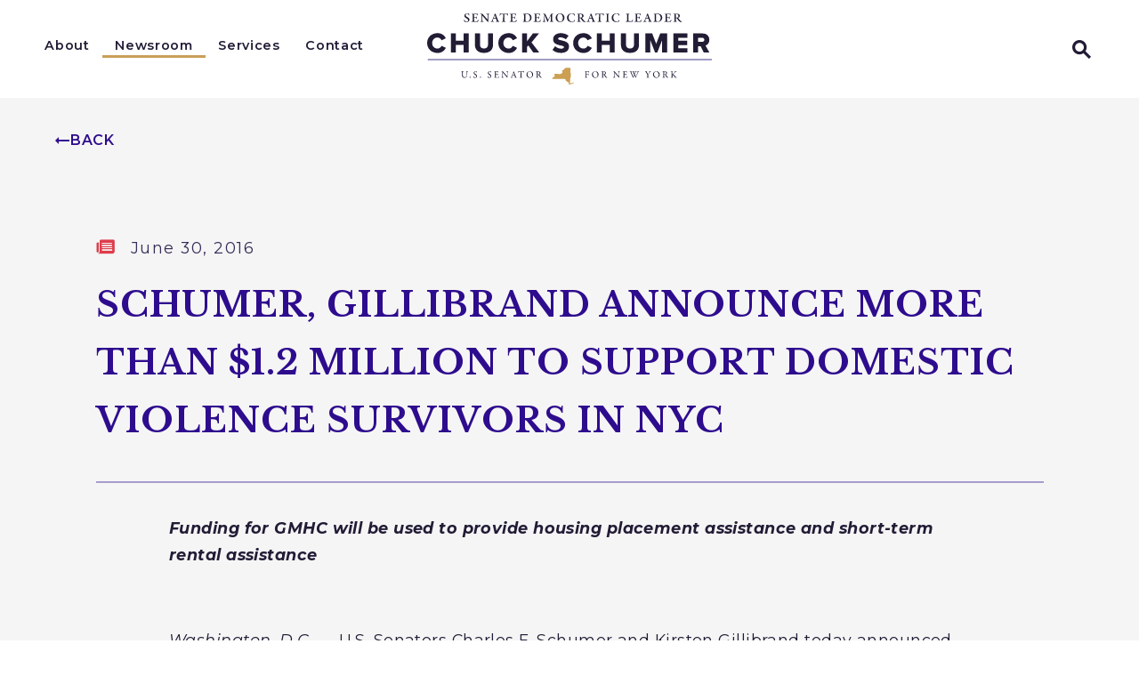

--- FILE ---
content_type: text/html; charset=utf-8
request_url: https://www.schumer.senate.gov/newsroom/press-releases/schumer-gillibrand-announce-more-than-12-million-to-support-domestic-violence-survivors-in-nyc
body_size: 36523
content:

<!DOCTYPE html>
<!--[if lt IE 7 ]><html lang="en" class="no-js ie ie6"> <![endif]-->
<!--[if IE 7 ]><html lang="en" class="no-js ie ie7"> <![endif]-->
<!--[if IE 8 ]><html lang="en" class="no-js ie ie8"> <![endif]-->
<!--[if IE 9 ]><html lang="en" class="no-js ie ie9"> <![endif]-->
<!--[if IE 10 ]><html lang="en" class="no-js ie ie10"> <![endif]-->
<!--[if IE 11 ]><html lang="en" class="no-js ie ie11"> <![endif]-->
<!--[if gt IE 11]><html lang="en" class="no-js ie"> <![endif]-->
<!--[if !(IE) ]><!-->
<html lang="en" class='no-js'>
  <!--<![endif]-->
  <head>
  <script type="application/ld+json">
    {
      "@context": "https://schema.org",
      "@type": "NewsArticle",
      "mainEntityOfPage": "https://www.schumer.senate.gov/newsroom/press-releases/schumer-gillibrand-announce-more-than-12-million-to-support-domestic-violence-survivors-in-nyc",
      "headline": "SCHUMER, GILLIBRAND ANNOUNCE MORE THAN $1.2 MILLION TO SUPPORT DOMESTIC VIOLENCE SURVIVORS IN NYC",
      "datePublished": "2016-06-30T11:12:00+00:00"
    }
  </script>
        <meta charset="utf-8">
      <meta name="viewport" content="width=device-width, initial-scale=1.0, viewport-fit=cover">
      <meta name="page-title" content="SCHUMER, GILLIBRAND ANNOUNCE MORE THAN $1.2 MILLION TO SUPPORT DOMESTIC VIOLENCE SURVIVORS IN NYC">

  <title>SCHUMER, GILLIBRAND ANNOUNCE MORE THAN $... | Senator Chuck Schumer of New York</title>

      <link rel="canonical" href="https://www.schumer.senate.gov/newsroom/press-releases/schumer-gillibrand-announce-more-than-12-million-to-support-domestic-violence-survivors-in-nyc">

      
      
      
<meta name="google-site-verification" content="pv4CBQ9zSlHM3SpPSKTboWn3pQG58gUeQls_3f8_rjM">      <link rel="shortcut icon" href="/assets/images/favicon.ico">
      <link href="/assets/images/favicon.ico" rel="Icon" type="image/x-icon"/>
      <link rel="apple-touch-icon" sizes="180x180" href="/assets/images/apple-touch-icon.png">
      <link rel="icon" type="image/png" sizes="32x32" href="/assets/images/favicon-32x32.png">
      <link rel="icon" type="image/png" sizes="16x16" href="/assets/images/favicon-16x16.png">
      <link rel="manifest" href="/assets/images/site.webmanifest">
      <link rel="mask-icon" href="/assets/images/safari-pinned-tab.svg" color="#ffffff">
      <meta name="apple-mobile-web-app-title" content="Chuck Schumer">
      <meta name="application-name" content="Chuck Schumer">
      <meta name="msapplication-TileColor" content="#221C36">
      <meta name="msapplication-config" content="/assets/images/browserconfig.xml">
      <meta name="theme-color" content="#221C36">



  <meta property="twitter:account_id" content="17494010"/>

  <meta name="twitter:card" content="summary_large_image"/>


  <meta name="twitter:title" content="SCHUMER, GILLIBRAND ANNOUNCE MORE THAN $1.2 MILLION TO SUPPORT DOMESTIC VIOLENCE SURVIVORS IN NYC | U.S. Senator Chuck Schumer of New York">


  <meta name="twitter:image" content="https://www.schumer.senate.gov/assets/images/sharelogo.png"/>

  <meta name="twitter:description" content="Funding for GMHC will be used to provide housing placement assistance and short-term rental..."/>
      
      

    <meta property="og:url" content="https://www.schumer.senate.gov/newsroom/press-releases/schumer-gillibrand-announce-more-than-12-million-to-support-domestic-violence-survivors-in-nyc"/>



<meta property="og:image" content="https://www.schumer.senate.gov/assets/images/sharelogo.jpg"/>


<meta property="og:title" content="SCHUMER, GILLIBRAND ANNOUNCE MORE THAN $1.2 MILLION TO SUPPORT DOMESTIC VIOLENCE SURVIVORS IN NYC | U.S. Senator Chuck Schumer of New York"/>


<meta property="og:description" content="Funding for GMHC will be used to provide housing placement assistance and short-term rental..."/>


      

        <meta name="date" content="2016-06-30">



<script>
  if (!application) var application = {};
  application = {
    "config": {
      "tinymce": {
        "plugins": {
          "selectvideo": {
            "player": "jwplayer", // should be set to "legacy" or "jwplayer" currently
            "youtube": true, // set to true to write the youtube tags for youtube videos
            "width": "100%", // set width and height on the containing element
            "height": "100%",
            "tracking": true
          }
        }
      }
    },
    "fn": { // deprecated mootools 1.2 stuff that we'll probably still use once we upgrade fully to 1.3
      "defined": function (obj) {
        return (obj != undefined);
      },
      "check": function (obj) {
        return !!(obj || obj === 0);
      }
    },
    "form": {
      "processed": "null",
    },
    "friendly_urls": false,
    "siteroot": "https://www.schumer.senate.gov/",
    "theme": "",
    "webroot": "https://www.schumer.senate.gov/",
    "assetWebroot": "https://www.schumer.senate.gov/",
  };
</script>

    
      <link rel="stylesheet" type="text/css" href="https://www.schumer.senate.gov/styles/common.css?20230629"/>

      <script src="https://www.schumer.senate.gov/scripts/vendor.js"></script>

      <script src="https://www.schumer.senate.gov/scripts/mootools.min.js"></script>

      <script type="text/javascript">
        var gRecaptchaReady = function () {
          let textarea = document.getElementById("g-recaptcha-response");
          if (!textarea)
            return;
          textarea.setAttribute("aria-hidden", "true");
          textarea.setAttribute("aria-label", "do not use");
          textarea.setAttribute("aria-readonly", "true");
        }

        window.getStuckHeaderHeight = function () {
          var siteHeader = document.querySelector('.SiteHeader');
          var siteHeaderHeight = (siteHeader)
            ? siteHeader.offsetHeight
            : 0;
          var mobileHeader = document.querySelector('.MobileHeader');
          var mobileHeaderHeight = (mobileHeader)
            ? mobileHeader.offsetHeight
            : 0;

          // Returns the height of either desktop or mobile header because the hidden header will return 0
          return siteHeaderHeight + mobileHeaderHeight;
        }
      </script>

      
      
      <script>
        window.top['site_path'] = "7F0CD3EB-DC9B-4CF1-89D1-07D2E14EA0EA";
        window.top['SAM_META'] = {
          jquery: "",
          bootstrap: {
            major: ""
          }
        };
      </script>
      

<link rel="preconnect" href="https://fonts.googleapis.com">
<link rel="preconnect" href="https://fonts.gstatic.com" crossorigin>
<link href="https://fonts.googleapis.com/css2?family=Libre+Baskerville:wght@400;700&family=Montserrat:ital,wght@0,400;0,500;0,600;0,700;1,400;1,500;1,600;1,700&display=swap" rel="stylesheet">

      <link rel="stylesheet" href="https://www.schumer.senate.gov/assets/styles/font-awesome.min.css"/>

  </head>

  

  <body data-transition="wrapper"
    class="body--internal body--press_release">
    <!-- in sen-n -->
    <!--stopindex-->
          <div class="SiteLayout d-flex flex-column">
          <div class="SiteLayout__alert">
            <a href="#aria-skip-nav" class="SkipNav sr-only sr-only-focusable">Skip to content</a>

<div class="NewsAlert">
  <div class="NewsAlert__container NewsAlert__container--absolute container">
    <div class="NewsAlert__iconContainer">
        <div class="NewsAlert__icon" aria-hidden="true">
          <svg class="NewsAlert__iconShape" xmlns="http://www.w3.org/2000/svg" viewBox="0 0 100 100">
            <path d="M50,5A45,45,0,1,0,95,50,45,45,0,0,0,50,5Zm4.3,70H45.7V66.4h8.6Zm3.17-43.6L54.25,61.9H45.75L42.53,31.4V25H57.47Z"/>
          </svg>
        </div>
    </div>
  </div>


</div>


            
          </div>

        <div class="SiteLayout__container d-flex flex-column flex-grow-1">
            <div class="SiteLayout__navigation">
                <div class="SiteLayout__siteHeader">
<header class="SiteHeader">
  <div class="SiteHeader__background"></div>
  

  <div  class="SiteHeader__layout row no-gutters align-items-center">
    
    
    <div class="SiteHeader__main col">
      <div class="SiteHeader__nav SiteHeader__navLinkContainer h-100 ml-auto">
        <div class="SiteHeader__navItem h-100">

<div class="SiteNav h-100">
    
      <nav aria-label="Site Navigation" class="SiteNav__layout h-100">
        <div class="SiteNav__main  h-100">
          <ul class="SiteNav__linkList">

                


                <li class="SiteNav__item SiteNav__item--dropdown">
                  <a class="SiteNav__link align-items-center"
                    data-transition-selected-if="/about"
                    data-transition-selected-class="SiteNav__link--selected"
                    href="https://www.schumer.senate.gov/about"
                    tabindex="0">About</a>

                    <ul class="SiteNav__dropdown">


                          <li class="SiteNav__dropdownItem">
                            <a class="SiteNav__dropdownLink"
                              data-transition-selected-if="/about/biography"
                              data-transition-selected-class="SiteNav__dropdownLink--selected"
                              data-transition-selected-nestedIf = "/about/biography"
                              href="https://www.schumer.senate.gov/about/biography"
                              tabindex="0">Biography</a>
                          </li>


                          <li class="SiteNav__dropdownItem">
                            <a class="SiteNav__dropdownLink"
                              data-transition-selected-if="/about/voting-record"
                              data-transition-selected-class="SiteNav__dropdownLink--selected"
                              data-transition-selected-nestedIf = "/about/voting-record"
                              href="https://www.schumer.senate.gov/about/voting-record"
                              tabindex="0">Voting Record</a>
                          </li>


                          <li class="SiteNav__dropdownItem">
                            <a class="SiteNav__dropdownLink"
                              data-transition-selected-if="/about/legislation"
                              data-transition-selected-class="SiteNav__dropdownLink--selected"
                              data-transition-selected-nestedIf = "/about/legislation"
                              href="https://www.schumer.senate.gov/about/legislation"
                              tabindex="0">Sponsored Legislation</a>
                          </li>


                          <li class="SiteNav__dropdownItem">
                            <a class="SiteNav__dropdownLink"
                              data-transition-selected-if="/about/chuck-around-new-york"
                              data-transition-selected-class="SiteNav__dropdownLink--selected"
                              data-transition-selected-nestedIf = "/about/chuck-around-new-york"
                              href="https://www.schumer.senate.gov/about/chuck-around-new-york"
                              tabindex="0">Chuck Around New York</a>
                          </li>
                    </ul>
                </li>

                


                <li class="SiteNav__item">
                  <a class="SiteNav__link align-items-center SiteNav__link--selected"
                    data-transition-selected-if="/newsroom/press-releases"
                    data-transition-selected-class="SiteNav__link--selected"
                    href="https://www.schumer.senate.gov/newsroom/press-releases"
                    tabindex="0">Newsroom</a>

                </li>

                


                <li class="SiteNav__item SiteNav__item--dropdown">
                  <a class="SiteNav__link align-items-center"
                    data-transition-selected-if="/services"
                    data-transition-selected-class="SiteNav__link--selected"
                    href="https://www.schumer.senate.gov/services"
                    tabindex="0">Services</a>

                    <ul class="SiteNav__dropdown help">


                          <li class="SiteNav__dropdownItem">
                            <a class="SiteNav__dropdownLink"
                              data-transition-selected-if="/services#help"
                              data-transition-selected-class="SiteNav__dropdownLink--selected"
                              data-transition-selected-nestedIf = "/services#help"
                              href="https://www.schumer.senate.gov/services#help"
                              tabindex="0">Help With a Federal Agency</a>
                          </li>


                          <li class="SiteNav__dropdownItem">
                            <a class="SiteNav__dropdownLink"
                              data-transition-selected-if="/services/visiting"
                              data-transition-selected-class="SiteNav__dropdownLink--selected"
                              data-transition-selected-nestedIf = "/services/visiting"
                              href="https://www.schumer.senate.gov/services/visiting"
                              tabindex="0">Tour Requests</a>
                          </li>


                          <li class="SiteNav__dropdownItem">
                            <a class="SiteNav__dropdownLink"
                              data-transition-selected-if="/services/flags"
                              data-transition-selected-class="SiteNav__dropdownLink--selected"
                              data-transition-selected-nestedIf = "/services/flags"
                              href="https://www.schumer.senate.gov/services/flags"
                              tabindex="0">Flag Requests</a>
                          </li>


                          <li class="SiteNav__dropdownItem">
                            <a class="SiteNav__dropdownLink"
                              data-transition-selected-if="/services/grants"
                              data-transition-selected-class="SiteNav__dropdownLink--selected"
                              data-transition-selected-nestedIf = "/services/grants"
                              href="https://www.schumer.senate.gov/services/grants"
                              tabindex="0">Grants Requests</a>
                          </li>


                          <li class="SiteNav__dropdownItem">
                            <a class="SiteNav__dropdownLink"
                              data-transition-selected-if="/services/congressionally-directed-spending"
                              data-transition-selected-class="SiteNav__dropdownLink--selected"
                              data-transition-selected-nestedIf = "/services/congressionally-directed-spending"
                              href="https://www.schumer.senate.gov/services/congressionally-directed-spending"
                              tabindex="0">Congressionally Directed Spending</a>
                          </li>


                          <li class="SiteNav__dropdownItem">
                            <a class="SiteNav__dropdownLink"
                              data-transition-selected-if="/services/special-recognitions"
                              data-transition-selected-class="SiteNav__dropdownLink--selected"
                              data-transition-selected-nestedIf = "/services/special-recognitions"
                              href="https://www.schumer.senate.gov/services/special-recognitions"
                              tabindex="0">Special Recognitions </a>
                          </li>


                          <li class="SiteNav__dropdownItem">
                            <a class="SiteNav__dropdownLink"
                              data-transition-selected-if="/services/students"
                              data-transition-selected-class="SiteNav__dropdownLink--selected"
                              data-transition-selected-nestedIf = "/services/students"
                              href="https://www.schumer.senate.gov/services/students"
                              tabindex="0">Students</a>
                          </li>
                    </ul>
                </li>

                


                <li class="SiteNav__item SiteNav__item--dropdown">
                  <a class="SiteNav__link align-items-center"
                    data-transition-selected-if="/contact"
                    data-transition-selected-class="SiteNav__link--selected"
                    href="https://www.schumer.senate.gov/contact"
                    tabindex="0">Contact</a>

                    <ul class="SiteNav__dropdown">


                          <li class="SiteNav__dropdownItem">
                            <a class="SiteNav__dropdownLink"
                              data-transition-selected-if="/contact/message-chuck"
                              data-transition-selected-class="SiteNav__dropdownLink--selected"
                              data-transition-selected-nestedIf = "/contact/message-chuck"
                              href="https://www.schumer.senate.gov/contact/message-chuck"
                              tabindex="0">Leave a Comment</a>
                          </li>


                          <li class="SiteNav__dropdownItem">
                            <a class="SiteNav__dropdownLink"
                              data-transition-selected-if="/contact/scheduling-requests"
                              data-transition-selected-class="SiteNav__dropdownLink--selected"
                              data-transition-selected-nestedIf = "/contact/scheduling-requests"
                              href="https://www.schumer.senate.gov/contact/scheduling-requests"
                              tabindex="0">Request a Meeting</a>
                          </li>


                          <li class="SiteNav__dropdownItem">
                            <a class="SiteNav__dropdownLink"
                              data-transition-selected-if="/contact#office-locations"
                              data-transition-selected-class="SiteNav__dropdownLink--selected"
                              data-transition-selected-nestedIf = "/contact#office-locations"
                              href="https://www.schumer.senate.gov/contact#office-locations"
                              tabindex="0">Office Locations</a>
                          </li>
                    </ul>
                </li>
  
          </ul>
        </div>
      </nav>
</div>

<script>

  var topLevelLinks = document.querySelectorAll('.SiteNav__link');

  for (var i = 0; i < topLevelLinks.length; i++) {
    topLevelLinks[i].addEventListener('mouseover', function () {
      this
        .parentElement
        .classList
        .add('focus');
    });

    topLevelLinks[i].addEventListener('mouseleave', function () {
      this
        .parentElement
        .classList
        .remove('focus');
    });
  }
</script>        </div>
      </div>
    </div>

    <div class="SiteHeader__logoContainer col-auto">
      <a class="SiteHeader__logoLink"
        href="/"
        aria-label="Senator Chuck Schumer of New York Logo goes to Home Page">
        <div class="SiteHeader__logo">
<svg xmlns="http://www.w3.org/2000/svg" xmlns:xlink="http://www.w3.org/1999/xlink" x="0px" y="0px" viewBox="0 0 1200 300.4">
<g>
	<g>
		<path fill="#221C35" d="M0,125.3c0-24.9,18.9-41.7,43.6-41.7c19.5,0,29.9,11,35.2,21.7l-17.9,8.5c-2.7-6.4-9.5-11.7-17.3-11.7
			c-13.2,0-22.5,10.2-22.5,23.3s9.3,23.4,22.5,23.4c7.7,0,14.6-5.3,17.3-11.7l17.9,8.5c-5.2,10.4-15.7,21.7-35.2,21.7
			C18.9,167.1,0,150.1,0,125.3z"/>
		<path fill="#221C35" d="M154.1,165.6v-32.4h-33.5v32.4H99.8V84.9h20.8V115h33.5V84.9h20.8v80.7H154.1z"/>
		<path fill="#221C35" d="M201.5,132.9v-48h21.1v47.3c0,9.6,5.7,16.4,17,16.4s16.9-6.9,16.9-16.4V84.9h21v47.9
			c0,20.1-12.2,34.2-37.9,34.2S201.5,152.8,201.5,132.9L201.5,132.9z"/>
		<path fill="#221C35" d="M300.1,125.3c0-24.9,18.9-41.7,43.6-41.7c19.5,0,29.9,11,35.2,21.7l-17.9,8.5c-2.7-6.4-9.5-11.7-17.3-11.7
			c-13.2,0-22.5,10.2-22.5,23.3s9.3,23.4,22.5,23.4c7.7,0,14.6-5.3,17.3-11.7l17.9,8.5c-5.2,10.4-15.7,21.7-35.2,21.7
			C319,167.1,300.1,150.1,300.1,125.3z"/>
		<path fill="#221C35" d="M447.4,165.6l-21.1-30.4l-5.4,6.8v23.6H400V84.9h20.8v33.2l24.8-33.2h25.6l-31.3,37.8l33,42.9H447.4z"/>
		<path fill="#221C35" d="M528.4,154.2l11-15.6c5.8,5.8,14.8,10.6,25.8,10.6c7.1,0,11.5-2.8,11.5-6.6c0-11-45.7-2.2-45.7-33.3
			c0-13.6,11.5-25.7,32.2-25.7c12.9,0,24.2,3.9,32.8,11.2l-11.4,14.9c-6.8-5.6-15.6-8.3-23.6-8.3c-6,0-8.7,2.4-8.7,5.8
			c0,10.3,45.6,2.8,45.6,32.8c0,16.2-12,27-33.6,27C547.8,167.1,536.5,162,528.4,154.2L528.4,154.2z"/>
		<path fill="#221C35" d="M615.4,125.3c0-24.9,18.9-41.7,43.6-41.7c19.5,0,29.9,11,35.2,21.7l-17.9,8.5c-2.7-6.4-9.5-11.7-17.3-11.7
			c-13.2,0-22.5,10.2-22.5,23.3s9.3,23.4,22.5,23.4c7.7,0,14.6-5.3,17.3-11.7l17.9,8.5c-5.2,10.4-15.7,21.7-35.2,21.7
			C634.2,167.1,615.4,150.1,615.4,125.3z"/>
		<path fill="#221C35" d="M769.5,165.6v-32.4H736v32.4h-20.8V84.9H736V115h33.5V84.9h20.8v80.7H769.5z"/>
		<path fill="#221C35" d="M816.9,132.9v-48h21.2v47.3c0,9.6,5.7,16.4,17,16.4s16.9-6.9,16.9-16.4V84.9h21v47.9
			c0,20.1-12.2,34.2-38,34.2S816.9,152.8,816.9,132.9L816.9,132.9z"/>
		<path fill="#221C35" d="M990.4,165.6v-52.5l-20.4,52.5h-9.2l-20.3-52.5v52.5h-20.8V84.9h28.9l16.8,43.8l16.9-43.8h28.9v80.7H990.4
			L990.4,165.6z"/>
		<path fill="#221C35" d="M1037.8,165.6V84.9h59.1v18.2h-38.3v12.6h37.5v18.2h-37.5v13.7h38.3v18.1L1037.8,165.6L1037.8,165.6z"/>
		<path fill="#221C35" d="M1166,165.6l-13.5-27.1h-10.6v27.1H1121V84.9h40.4c17.9,0,28,11.9,28,26.9c0,14-8.6,21.5-16.1,24.2l16.4,29.6
			L1166,165.6L1166,165.6z M1168.3,111.6c0-5.4-4.6-8.6-10-8.6h-16.4v17.3h16.4C1163.7,120.4,1168.3,117.3,1168.3,111.6z"/>
	</g>
	<path fill="#CC9F53" d="M620.3,292.6c0,0.3-1,0.7-1,0.7c-0.2,0.2-0.5,0.2-0.7,0c0-0.3-0.3-0.3-0.3-0.7c-0.2,0.2-0.5,0.3-0.7,0.3
		c-0.3,0-0.7,0-0.7-0.3c0-0.7-1-0.7-0.3-1.4l0.3,0.3c0.2-0.2,0.5-0.5,0.7-0.7c-0.3-0.3-0.7,0-1,0c-0.7,0.3-1.4,0.7-1.7,1.4
		c-0.3,0.3-1,0.7-1.7,1c-0.3,0-0.7,0-1,0.3c-0.3,0-0.7,0.3-1,0.3h-2.4c-0.3,0-1.4-0.3-1.7,0s-0.3,1-1,1c-0.3,0-1-0.3-1.4-0.3
		s-0.7-0.3-0.7,0c-0.3,0-0.7-0.3-1-0.3c0,0.7-1,0.3-1.7,0.7c-0.3,0.3-0.3,0.7-1,0.7c-0.3-0.3-0.7,0.7-1,1c0-0.3-0.3-0.3-0.3-0.7h0.7
		c0-1,0.7-1,1.4-1.7c0.7-0.7-0.3-1.7-0.7-2.4c1-0.7,1.7-1,2.7-1.7c0.3,0,0.3-0.3,0-0.3c0-0.3-0.3-0.3-0.3-0.7
		c-0.3-0.3-0.3-1-0.3-1.4c0.3-2.4,0.3-4.8,0.3-7.1c0-1,0.3-2,0.3-3.4c0-0.7-0.3-1,0-1.4c0-0.7,0.3-1.4,0.3-1.7
		c0.7-2,1.4-4.4,1.7-6.5c0-0.3,0.3-0.7,0.3-1.4V265c0-1,0-2,0.3-3.4c0-2.4,0.3-4.8,0.3-7.1v-1.4c0-0.3-0.7-0.7-0.7-1
		s-0.3-0.3-0.7-0.3s-0.3,0.7-0.7,1c-0.7-1,0-1.7,0.3-2.7c0.3-0.7-0.3-1-0.3-1.4c0.3-0.7-0.3-1.4-0.3-2v-1c0-0.3-0.3-0.3-0.3-0.7
		s0.3-1,0.3-1.4c-0.3-0.7,0-1,0.3-1.4c0.3-0.7,0.3-1,0.3-1.7s0.3-1,0.3-2c0-0.7-0.3-1.4-0.7-1.7c-0.7-0.7-0.3-2.4,0-3.4
		c0.3-0.7-0.3-0.7-0.3-1.4s0.3-1,0.3-1.4v-1h-3.4c-3.1,0-6.1,0.3-9.2,0H589c-0.3,0-1.4,0.3-1.7,0c-0.7-0.3-1,0-1.4,0s-0.7,0.3-1,0.3
		s-0.7,0.3-0.7,0.7c-1,0.7-2.4,1-3.1,1.7c-1,1-2.4,2-3.4,2.7c-0.7,0.3-1,1-1.7,1.4c-0.3,0.3-1,0.7-1,1.4s-0.3,1-1,1.4
		c-0.3,0-0.3,0.3-0.7,0.3c-0.3,0.3-0.7,0-1,0.3s-1,0.7-1.4,0.7c-0.3,0.3-0.3,0.7-0.7,1c-0.3,0.3-1,0-1.4,0.3c-0.3,0.3-0.7,1-0.7,1.7
		c0,0.3,0.3,0.3,0.7,0.7c0,0.3,0,0.7,0.3,1s1,0.3,1.4,0.3s0.7,0.7,0.3,1c-0.3,0.3-0.7,0.7-1,0.3c-0.2,0-0.5,0.1-0.7,0.3
		c-0.3,0.3,0,0.3,0.3,0.3c0.7,1,1,3.1,0.7,4.4c-0.7,1.4-1.7,0-2.7,0.7c-1,0.7-2.4,1.4-2.7,2.4c-0.3,0.3-0.7,0.7-1.4,0.7
		c-0.3,0.3-1,0.3-1.4,0.3c-0.7,0.3-1,0.3-1.7,0.3s-1.4-0.3-2,0c-1.4,0-2.4,0-3.7,0.7c-0.7,0.3-1-0.3-1.4-0.7c-0.7-0.3-1.4-1-2-1
		c-1.4-0.3-2.7-0.3-4.1-0.3h-4.4c-1.4,0-2.7,0.7-4.1,1c-0.7,0.3-1.4,0.3-2,0.7c-0.3,0-0.7,0-0.7,0.7v1.4c0,0.3-0.3,1.4,0,1.4
		s0.7,0.3,0.3,0.7c-0.3,1,1.7,1,1.4,2c0,0,0.3,0.3,0.3,0.7s0,0.7,0.3,0.7c0,0.7-0.3,0.7-0.7,1c-0.3,0.3-1.4,0.7-1.4,1
		c-0.3,0.7-0.7,1-1,1.7c0,0.3-0.7,0.7-1,0.7c-0.7,0.3-1,0.7-1.7,1c-0.3,0.3-0.7,0.7-1.4,1s-1.4,1-2,1.4c-0.3,0.3-1.4,0.7-1.4,1v4.1
		h50.9c0.7,0,1.4-0.3,1.7,0c0.3,0,0.3,0.3,0.3,0.3c0,0.3,0.3,0.3,0.3,0.3c0.3,0.3,0.3,1,0.3,1.4h1.4c0.3,0,0.3,0.3,0.7,0.3
		c0.3,0.3,0,0.3,0,0.7c0.3,0,0.7,0.3,0.7,0.7c0,0.7,0.3,1.4-0.3,2c0.3,0.3,0.7,1,0.7,1.4s0,0.3,0.3,0.7h0.7c0,0,0.3,0.3,0.3,0.7h1
		c0.3,0,0.7,0.3,0.7,0.3c0.3,0.3,0.3,0.7,0.7,1c0.3,0.7,1.4,1,2,1.4s1.4,1,2,1.4c1.4,0.7,2.7,1.7,4.1,2.4c0.3,0.3,1,0.3,1.4,1
		c0.3,0.3-0.3,1.4-0.3,1.7c-0.3,0.7-0.3,1-0.7,1.7c-0.3,0.7-0.3,1.4-0.3,1.7s-0.3,0.3-0.3,0.7s0.3,0.3,0.3,0.7s0.7,0,1,0.7
		c1-0.3,1.7-0.7,2.7-0.7s2,0,3.1-0.3c0.3,0,1-0.3,1.4-0.3c0.3,0.3,1,0,1.4,0c1-0.3,2.4-0.7,3.4-1.4c2-1,4.4-1.7,6.8-2.7
		c1-0.3,2.4-1,3.4-1.7c1-0.3,2-1,3.1-1.7C620.9,292.2,620.2,291.9,620.3,292.6C620.2,292.6,620.2,292.2,620.3,292.6L620.3,292.6z"/>
	<g>
		<path fill="#221C35" d="M675.4,245.2c2.4,0,6.2-0.1,6.5-0.1c0.2,0,0.5,0.2,0.5,0.4c-0.1,1.2,0.1,2.6,0.1,4c0,0.5-0.2,1.1-0.6,1.1
			c-0.3,0-0.7-0.4-0.9-1.3c-0.7-2-1.1-2.4-2.4-2.6c-1.4-0.2-5.5-0.2-6.3-0.1c-0.4,0-0.7,0.4-0.7,0.5c-0.1,1-0.2,6.3-0.2,9
			c0,1.1,0.2,1.5,0.4,1.5c1.6,0,4.9,0,5.9,0c1.3-0.1,1.6-0.5,2.2-1.9c0.2-0.6,0.4-1,0.8-1c0.3,0,0.4,0.4,0.4,0.9
			c0,0.5-0.2,1.8-0.2,2.6c0,2,0.1,2.3,0.1,3.2c0,0.5-0.2,0.9-0.6,0.9c-0.2,0-0.5-0.3-0.6-0.9c-0.4-1.5-0.9-1.8-1.7-2
			c-0.5-0.1-1.9-0.2-2.7-0.2s-2.7,0-3.6,0.1c-0.1,0-0.3,0.3-0.3,0.5c0,0.8,0.1,6.5,0.2,7.6c0,1.3,0.1,2.1,2.8,2.6
			c0.6,0.1,1,0.4,1,0.8c0,0.2-0.4,0.5-1.1,0.5c-1.1,0-2.3-0.1-3.9-0.1c-1.6,0-4,0.2-4.8,0.2s-1.1-0.2-1.1-0.4c0-0.3,0.5-0.6,1.1-0.8
			c2.2-0.5,2.3-1.5,2.3-2c0.1-1.3,0.3-4.3,0.3-12.3c0-3.8,0-6.2-0.1-7.3c-0.1-1.4-0.8-2.1-2.6-2.5c-0.8-0.2-1-0.4-1-0.7
			c0-0.3,0.5-0.5,1.1-0.5c1.8,0,3.2,0.1,4.5,0.1L675.4,245.2L675.4,245.2z"/>
		<path fill="#221C35" d="M722.5,258c0,5.7-2.8,9.7-5.8,11.8c-2.6,1.8-5.9,2.4-8,2.4c-4.2,0-8.1-1.8-10.6-4.6c-2.2-2.4-3.4-5.7-3.4-9.2
			c0-5,2.2-8.5,5.3-10.9c2-1.6,5.5-2.9,8.3-2.9C716.2,244.5,722.5,250.2,722.5,258L722.5,258z M701.9,248.2
			c-1.8,1.8-3.2,4.8-3.2,9.6c0,6.1,4.5,13,11,13c3.4,0,4.9-1.5,5.4-2c1.6-1.5,3.5-4.8,3.5-9.6c0-4.4-1.9-8.7-4.9-11.1
			c-1.7-1.3-4.2-2.2-6.1-2.2C705.8,245.9,703.3,246.8,701.9,248.2L701.9,248.2z"/>
		<path fill="#221C35" d="M750.3,257.5c-0.2,0.1-1,0.5-1.3,0.7c-0.1,0.1-0.2,0.5-0.2,0.6c0.4,1,3.8,6.5,6.3,9.2c1.1,1.3,2.2,2,4,2.4
			c0.3,0.1,0.7,0.4,0.7,0.6c0,0.2-0.3,0.4-0.6,0.5c-0.5,0.2-1.4,0.3-2.2,0.3c-1.9,0-4.2-1.1-5.4-2.6c-1.4-2-3.5-5.1-5.1-7.6
			c-0.6-0.9-1.4-1.9-1.6-2c-0.2-0.2-1.7-0.5-2.9-0.5c-0.3,0-0.5,0.4-0.5,0.5c0,0.7,0,5.9,0.2,8.2c0.1,1.7,0.5,2.3,2.4,2.7
			c0.7,0.2,1,0.5,1,0.7c0,0.4-0.8,0.5-1,0.5c-1.7,0-2.5-0.2-5.2-0.2c-0.7,0-2.8,0.2-3.3,0.2c-0.5,0-1.1-0.2-1.1-0.6
			c0-0.3,0.4-0.4,0.9-0.6c1.8-0.6,2.5-0.8,2.6-2.4c0.1-1.3,0.2-5.6,0.2-8c0-6.3-0.1-10-0.2-11.6c-0.2-1.5-0.5-1.6-2.4-2
			c-0.6-0.2-1-0.4-1-0.7c0-0.3,0.2-0.5,1.1-0.5h2.3c1.5,0,4.4-0.2,6.6-0.2c2.8,0,5,0.4,6.6,1.7c1.3,1.1,2.3,3.1,2.3,5.1
			C753.5,254.1,752.2,256.3,750.3,257.5L750.3,257.5z M748.1,247.9c-1-0.9-2.7-1.6-4-1.6c-0.2,0-1.5,0.1-2,0.3
			c-0.2,0.1-0.5,0.7-0.5,0.9c-0.1,1.4-0.2,9.3-0.1,10c0.1,0.3,0.4,0.6,0.7,0.6c2.4,0,4.5-0.7,5.1-1.1c1.1-0.7,2.7-2.5,2.7-5.1
			C749.9,250.9,749.3,249,748.1,247.9L748.1,247.9z"/>
		<path fill="#221C35" d="M784.9,245.1c0.9,0,2.9,0.1,5,0.1c0.2,0,0.6,0.3,0.8,0.5c0.6,0.7,1.6,1.9,3.2,4c1.8,2.3,10.8,12.1,13.5,15.1
			c0.2,0.2,0.4-0.2,0.4-0.3c0.2-1.3,0.1-5.7,0.1-11.6c0-1.4-0.1-2.8-0.2-4.1c0-0.9-0.3-1.8-2.6-2.5c-0.8-0.2-1.1-0.6-1.1-0.9
			c0-0.3,0.6-0.4,1.1-0.4c1.1,0,2.2,0,3.5,0c1.5,0,2.8-0.2,3.8-0.2c0.7,0,0.9,0.1,0.9,0.4c0,0.2-0.2,0.6-1,0.8
			c-1.8,0.4-2.5,0.8-2.6,3c-0.1,1.5-0.5,9.5-0.5,16.5c0,1.7,0.3,4.8,0.3,5.4c0,0.4-0.2,0.9-0.6,0.9c-0.6,0-1.5-0.8-1.8-1.3
			c-0.7-0.9-1.4-1.9-2.5-3.3c-3.8-4.6-10.9-12.5-14.5-16.9c-0.2-0.2-0.5-0.1-0.5,0.1c0,1.1-0.2,2.2-0.2,5.4c0,3.7-0.1,9.9,0,11.2
			c0.2,1.9,0.6,2.5,2.6,3c0.8,0.2,1,0.5,1,0.7c0,0.4-0.5,0.5-1.3,0.5c-1.2,0-2.9-0.2-4.3-0.2c-0.9,0-2,0.1-2.6,0.1
			c-0.6,0-1.1,0-1.1-0.5c0-0.3,0.4-0.6,0.8-0.7c1.9-0.6,2.7-0.8,2.8-3.8c0.2-3.3,0.8-13.1,0.8-16.4c0-1.5-0.2-1.8-0.3-1.9
			c-1.1-1.3-1.6-1.4-3.4-1.9c-0.5-0.1-0.9-0.3-0.9-0.6S784,245.1,784.9,245.1L784.9,245.1z"/>
		<path fill="#221C35" d="M837.9,245.2c1.3,0,3.1,0,3.7-0.1c0.1,0,0.3,0.2,0.4,0.4c0,1.9,0.1,3.1,0.1,3.9c0,0.6-0.2,1.1-0.6,1.1
			s-0.6-0.6-0.7-1c-0.5-2.2-1.4-2.6-2.7-2.8c-1.1-0.2-4-0.2-5.8-0.2c-0.1,0-0.5,0.2-0.6,1.1c-0.1,1-0.2,8.7-0.1,9.3
			c0,0.2,0.1,0.4,0.3,0.4h2.6c3.8,0,4-0.2,4.7-2c0.2-0.6,0.5-0.9,0.7-0.9c0.3,0,0.4,0.6,0.3,0.9c-0.1,1.1-0.1,2-0.1,2.9
			c0,1.1,0.1,1.7,0.1,2.5c0,0.7-0.2,1.2-0.5,1.2s-0.6-0.5-0.7-0.9c-0.6-1.9-0.7-2-3.2-2.1c-1.3-0.1-2.9-0.1-4-0.1
			c-0.2,0-0.4,0.3-0.4,0.4c-0.2,0.9-0.1,4.6-0.1,6.4c0,1.2,0.2,2.7,0.4,3.4c0.2,0.5,0.5,0.8,0.8,0.9c0.7,0.1,2.1,0.3,3.7,0.3
			c0.5,0,3,0,3.9-0.3c1.3-0.3,2.4-1.1,3.4-3c0.5-0.9,0.7-1.1,0.9-1.1c0.3,0,0.4,0.6,0.3,1.1c0,0.3-1.2,4-1.5,4.4
			c-0.1,0.2-0.5,0.5-0.7,0.5c-0.5,0-6.6-0.3-13.2-0.3c-2.2,0-3,0.2-4.6,0.2c-0.8,0-1.2-0.1-1.2-0.5c0-0.3,0.5-0.5,1.1-0.6
			c2-0.5,2.8-0.8,3-3c0.1-1.7,0.3-6.5,0.3-11.6s0-5.7,0-6.9c-0.1-1.8-0.5-2.3-2.3-2.7c-0.8-0.2-1.2-0.4-1.2-0.7
			c0-0.4,0.6-0.6,1.1-0.6c1.9,0,3.5,0.2,6.2,0.2L837.9,245.2L837.9,245.2z"/>
		<path fill="#221C35" d="M854.1,245.1c1.8,0,2.7,0.1,4.3,0.1c0.9,0,3-0.1,3.4-0.1c0.8,0,1,0.2,1,0.5s-0.2,0.5-1.1,0.8
			c-1.4,0.4-1.5,0.9-1.3,1.6c0.8,2,5.2,12.4,8,18.3c0,0.1,0.2,0.2,0.3,0c0.3-0.5,2.2-4.2,3.5-7.2c0-0.1,0.1-0.4,0-0.6
			c-1.5-3.7-3.4-7.9-3.9-8.9c-1.2-2.5-1.4-2.8-3-3.3c-0.7-0.2-1-0.5-1-0.7c0-0.3,0.6-0.4,1.2-0.4c0.5,0,2,0,3.3,0
			c1.9,0,3.5-0.1,3.9-0.1c0.5,0,1,0.2,1,0.4c0,0.4-0.3,0.6-1,0.8c-1.8,0.3-1.8,0.6-1.3,1.9c0.4,0.9,1.4,3.3,2.9,6.7
			c0,0.1,0.2,0.1,0.3,0c1-2,1.8-3.7,2.6-5.6c1-2.2,0.4-2.7-1.3-3.1c-0.5-0.1-0.8-0.4-0.8-0.6c0-0.3,0.2-0.5,1.2-0.5
			c0.7,0,1.5,0.1,2.8,0.1c1.2,0,2.6-0.1,3.3-0.1c0.5,0,0.9,0.1,0.9,0.4c0,0.4-0.3,0.6-1.1,0.8c-1.5,0.4-2,0.9-3.2,2.9
			c-0.4,0.7-1.5,2.6-3.9,7.3c0,0.1,0,0.6,0.1,0.7c1.5,3.5,3.3,7.5,4.1,8.9c0.1,0.2,0.2,0.4,0.5,0c1.8-3.7,5-11.1,7.4-16.6
			c0.8-1.9,0.6-2.6-1.3-3.2c-0.5-0.2-0.9-0.4-0.9-0.6c0-0.4,0.4-0.5,1.1-0.5c0.9,0,2,0.1,2.8,0.1c1.2,0,2.6-0.1,3.9-0.1
			c0.7,0,1.1,0.2,1.1,0.4c0,0.3-0.3,0.6-1,0.7c-1.6,0.3-2.4,0.9-3.5,3.1c-0.5,1-3.2,6-5.9,12c-2.8,6.3-3,6.9-4.1,9.6
			c-0.2,0.4-0.6,1-0.9,1c-0.2,0-0.5-0.2-0.7-0.9c-0.6-2.2-2.9-7-4.3-10.4c-0.1-0.1-0.2-0.2-0.3-0.1c-1.3,2.6-3.7,7.5-4.7,10.5
			c-0.2,0.5-0.7,0.9-0.9,0.9c-0.3,0-0.5-0.2-0.7-0.8c-0.4-1.1-0.9-2.7-2.5-6.5c-1.5-3.7-5.3-12.5-6.8-15.4c-1.1-1.9-1.2-2.9-3.2-3.3
			c-0.5-0.1-1.1-0.4-1.1-0.7C853.1,245.4,853.5,245.1,854.1,245.1L854.1,245.1z"/>
		<path fill="#221C35" d="M918.9,245.1c0.6,0,2.7,0.2,4.6,0.2c1.1,0,1.5-0.1,3.1-0.1c0.7,0,0.9,0.2,0.9,0.4c0,0.3-0.3,0.6-0.9,0.8
			c-1.5,0.3-1.2,0.8-0.6,1.9c0.5,0.9,3.5,5.9,5.3,8.9c0.1,0.1,0.3,0.1,0.4-0.1c1.1-1.6,4.2-6.7,5.2-8.4c0.8-1.5,0.4-1.9-1.2-2.3
			c-0.6-0.2-0.8-0.5-0.8-0.8s0.5-0.4,0.9-0.4c1.1,0,1.7,0,2.6,0c1.5,0,3.9-0.2,4.5-0.2c0.5,0,0.8,0.2,0.8,0.4c0,0.3-0.4,0.5-1.1,0.7
			c-1.9,0.5-3.1,1.5-4.4,3.2c-1.9,2.4-4,6-5.4,8c-0.5,0.6-1,2-1,2.5c0,2.3,0.1,7.3,0.2,8.6c0.2,0.9,0.6,1.3,2.9,1.9
			c0.8,0.2,1.1,0.5,1.1,0.7c0,0.3-0.4,0.5-1.2,0.5c-0.6,0-2.6-0.2-3.5-0.2c-2.4,0-5.1,0.2-5.7,0.2c-0.7,0-1-0.2-1-0.5
			s0.3-0.6,1.1-0.7c2.2-0.5,2.6-1.4,2.6-2c0.1-1.7,0.1-6.1,0.1-8.4c0-0.2-0.2-1.1-0.4-1.5c-0.7-1.5-3.2-5.6-5.2-8.6
			c-1.9-2.9-2.4-3.4-4.2-3.8c-0.8-0.2-1.1-0.5-1.1-0.8C917.8,245.2,918.2,245,918.9,245.1L918.9,245.1z"/>
		<path fill="#221C35" d="M980,258c0,5.7-2.8,9.7-5.8,11.8c-2.6,1.8-5.9,2.4-8,2.4c-4.2,0-8.1-1.8-10.6-4.6c-2.2-2.4-3.4-5.7-3.4-9.2
			c0-5,2.2-8.5,5.3-10.9c2-1.6,5.5-2.9,8.3-2.9C973.7,244.5,980,250.2,980,258L980,258z M959.3,248.2c-1.8,1.8-3.2,4.8-3.2,9.6
			c0,6.1,4.5,13,11,13c3.4,0,4.9-1.5,5.4-2c1.6-1.5,3.5-4.8,3.5-9.6c0-4.4-1.9-8.7-4.9-11.1c-1.7-1.3-4.2-2.2-6.1-2.2
			C963.2,245.9,960.8,246.8,959.3,248.2L959.3,248.2z"/>
		<path fill="#221C35" d="M1007.7,257.5c-0.2,0.1-1,0.5-1.3,0.7c-0.1,0.1-0.2,0.5-0.2,0.6c0.4,1,3.8,6.5,6.3,9.2c1.1,1.3,2.2,2,4,2.4
			c0.3,0.1,0.7,0.4,0.7,0.6c0,0.2-0.3,0.4-0.6,0.5c-0.5,0.2-1.4,0.3-2.2,0.3c-1.9,0-4.2-1.1-5.4-2.6c-1.4-2-3.5-5.1-5.1-7.6
			c-0.6-0.9-1.4-1.9-1.6-2c-0.2-0.2-1.7-0.5-2.9-0.5c-0.3,0-0.5,0.4-0.5,0.5c0,0.7,0,5.9,0.2,8.2c0.1,1.7,0.5,2.3,2.4,2.7
			c0.7,0.2,1,0.5,1,0.7c0,0.4-0.8,0.5-1,0.5c-1.7,0-2.5-0.2-5.2-0.2c-0.7,0-2.8,0.2-3.3,0.2c-0.5,0-1.1-0.2-1.1-0.6
			c0-0.3,0.4-0.4,0.9-0.6c1.8-0.6,2.5-0.8,2.6-2.4c0.1-1.3,0.2-5.6,0.2-8c0-6.3-0.1-10-0.2-11.6c-0.2-1.5-0.5-1.6-2.4-2
			c-0.6-0.2-1-0.4-1-0.7c0-0.3,0.2-0.5,1.1-0.5h2.3c1.5,0,4.4-0.2,6.6-0.2c2.8,0,5,0.4,6.6,1.7c1.3,1.1,2.3,3.1,2.3,5.1
			C1011,254.1,1009.7,256.3,1007.7,257.5L1007.7,257.5z M1005.6,247.9c-1-0.9-2.7-1.6-4-1.6c-0.2,0-1.5,0.1-2,0.3
			c-0.2,0.1-0.5,0.7-0.5,0.9c-0.1,1.4-0.2,9.3-0.1,10c0.1,0.3,0.4,0.6,0.7,0.6c2.4,0,4.5-0.7,5.1-1.1c1.1-0.7,2.7-2.5,2.7-5.1
			C1007.4,250.9,1006.7,249,1005.6,247.9L1005.6,247.9z"/>
		<path fill="#221C35" d="M1027.5,245.1c1,0,2.7,0.1,4,0.1c1.2,0,2.8-0.1,3.8-0.1c0.7,0,1.1,0.1,1.1,0.5c0,0.3-0.5,0.5-1.2,0.7
			c-1.4,0.3-1.9,0.6-1.9,2.2c-0.1,1.6-0.1,8.2,0,8.8c0,0.2,0.1,0.3,0.3,0.3s0.6-0.3,0.6-0.3c1.3-1,7.8-7.4,9.1-8.8
			c1.1-1.2,0.9-1.8-0.4-2.2c-0.5-0.2-0.9-0.3-0.9-0.6c0-0.4,0.4-0.5,1.1-0.5c0.8,0,0.8,0,1.6,0c1,0,4.9-0.2,6-0.2
			c0.7,0,1.1,0.2,1.1,0.5c0,0.2-0.5,0.6-1.1,0.7c-2.3,0.5-3.3,1.1-5.9,3.1c-1.9,1.5-7.2,6.4-7.7,7.2c-0.1,0.2-0.1,0.3,0,0.4
			c0.9,1.1,7.8,8.3,10.9,11.4c1.9,1.9,2.8,2,4.3,2.2c0.4,0.1,0.8,0.4,0.8,0.6c0,0.4-0.6,0.6-1,0.6c-1.1,0-4.8-0.3-5.9-0.3
			c-1.5,0-1.9,0-2.8,0c-0.6,0-0.8-0.5-0.8-0.7c0-0.2,0.2-0.4,1.8-0.7c0.2,0,0.3-0.3,0.2-0.4c-1.2-1.5-6.7-7.4-8.8-9.5
			c-1.1-1.2-1.5-1.7-1.8-1.7c-0.2,0-0.2,0.5-0.2,0.9c-0.1,0.8,0,7.4,0.1,8.9c0,1.1,0.6,1.7,2.4,2.2c0.7,0.2,0.9,0.5,0.9,0.7
			c0,0.3-0.4,0.5-1.1,0.5c-0.9,0-3.7-0.1-5-0.1s-2.6,0.1-3.9,0.1c-0.4,0-1-0.2-1-0.5c0-0.4,0.3-0.5,1.2-0.7c2-0.4,2.8-1,2.9-3.4
			c0-1.4,0.1-5.2,0.1-9.6c0-6.5-0.1-7.2-0.2-8.7c-0.1-1.4-0.6-1.9-2.2-2.3c-0.9-0.2-1.1-0.5-1.1-0.7
			C1026.4,245.3,1026.9,245.1,1027.5,245.1L1027.5,245.1z"/>
	</g>
	<g>
		<path fill="#221C35" d="M144.8,245.1c1.7,0,2.7,0.1,4.2,0.1s3.1-0.1,3.9-0.1c0.8,0,1.3,0.1,1.3,0.4s-0.4,0.6-1.2,0.8
			c-1.5,0.3-2.2,0.7-2.5,2.3c-0.2,1.3-0.2,5.6-0.2,11.4c0,4.6,1,6.4,2.3,7.8c1.1,1.3,3.8,2.2,5.9,2.2c2.6,0,6.6-1.2,7.6-5.7
			c0.5-2.2,0.9-5.6,0.9-10.2c0-2.6-0.1-4.8-0.2-5.2c-0.1-1.6-0.4-2.1-2.7-2.6c-0.4-0.1-0.9-0.4-0.9-0.7c0-0.2,0.2-0.4,0.9-0.4
			c1,0,2.1,0.1,3.5,0.1c1.7,0,2.5-0.1,3.7-0.1c0.6,0,1,0.1,1,0.4c0,0.2-0.3,0.5-0.9,0.7c-1.8,0.5-2.6,1.2-2.6,3.7
			c0,1.8-0.3,6.3-0.4,8.4c-0.2,7.1-2.2,10.7-5.1,12.3c-1.9,1.1-4.1,1.3-5.9,1.3c-3.7,0-6.4-1.5-7.4-2.4c-2.3-2.2-3.2-5.1-3.2-12
			c0-5.9-0.1-9.1-0.2-9.6c-0.1-0.8-0.6-1.4-2.2-1.8c-0.5-0.1-0.9-0.3-0.9-0.7C143.6,245.3,144.2,245.1,144.8,245.1L144.8,245.1z"/>
		<path fill="#221C35" d="M183.2,269.6c0,1.3-0.9,2.4-2.3,2.4c-1,0-2.2-0.6-2.2-2.4s1.5-2.4,2.2-2.4
			C182.6,267.2,183.2,268.8,183.2,269.6z"/>
		<path fill="#221C35" d="M209.2,245.2c0.2,0.1,0.5,0.7,0.5,0.8c0.1,0.8,0.4,3.1,0.4,3.3c0,0.7,0,1.1-0.3,1.1c-0.3,0-0.8-0.3-1-0.9
			c-0.5-1.5-1.6-2.7-2-2.9c-0.7-0.6-1.7-0.9-2.9-0.9c-2.7,0-4.7,2-4.7,4.8c0,2.9,2.1,4.1,5.6,6.6c3.1,2.1,5.6,4.2,5.6,7.9
			c0,2-1.1,4.3-3.3,5.7c-1.3,0.9-3.7,1.5-5.5,1.5c-1.3,0-4.1-0.5-5.3-1.1c-0.4-0.2-0.9-1.1-0.9-1.3c-0.2-1.4-0.6-3.2-0.6-3.8
			c0-0.2,0.4-0.8,0.6-0.8c0.3,0,0.9,1.1,1.5,2.3c1.1,2.2,3.7,3.3,5.3,3.3c2.8,0,4.9-2,4.9-4.9c0-1.7-0.8-3.5-5.1-6.3
			c-3.5-2.2-5.9-4.6-5.9-8.1c0-1.9,0.9-3.7,2.2-5c1.3-1.1,3.2-2,6-2C206.3,244.5,208.5,245.1,209.2,245.2L209.2,245.2z"/>
		<path fill="#221C35" d="M227,269.6c0,1.3-0.9,2.4-2.3,2.4c-1,0-2.2-0.6-2.2-2.4s1.5-2.4,2.2-2.4C226.5,267.2,227,268.8,227,269.6z"/>
		<path fill="#221C35" d="M269.2,245.2c0.2,0.1,0.5,0.7,0.5,0.8c0.1,0.8,0.4,3.1,0.4,3.3c0,0.7,0,1.1-0.3,1.1c-0.3,0-0.8-0.3-1-0.9
			c-0.5-1.5-1.6-2.7-2-2.9c-0.7-0.6-1.7-0.9-2.9-0.9c-2.7,0-4.7,2-4.7,4.8c0,2.9,2.1,4.1,5.6,6.6c3.1,2.1,5.6,4.2,5.6,7.9
			c0,2-1.1,4.3-3.3,5.7c-1.3,0.9-3.7,1.5-5.5,1.5c-1.3,0-4.1-0.5-5.3-1.1c-0.4-0.2-0.9-1.1-0.9-1.3c-0.2-1.4-0.6-3.2-0.6-3.8
			c0-0.2,0.4-0.8,0.6-0.8c0.3,0,0.9,1.1,1.5,2.3c1.1,2.2,3.7,3.3,5.3,3.3c2.8,0,4.9-2,4.9-4.9c0-1.7-0.8-3.5-5.1-6.3
			c-3.5-2.2-5.9-4.6-5.9-8.1c0-1.9,0.9-3.7,2.2-5c1.3-1.1,3.2-2,6-2C266.4,244.5,268.5,245.1,269.2,245.2L269.2,245.2z"/>
		<path fill="#221C35" d="M296,245.2c1.3,0,3.1,0,3.7-0.1c0.1,0,0.3,0.2,0.4,0.4c0,1.9,0.1,3.1,0.1,3.9c0,0.6-0.2,1.1-0.6,1.1
			s-0.6-0.6-0.6-1c-0.5-2.2-1.4-2.6-2.7-2.8c-1.1-0.2-4-0.2-5.8-0.2c-0.1,0-0.5,0.2-0.6,1.1c-0.1,1-0.2,8.7-0.1,9.3
			c0,0.2,0.1,0.4,0.3,0.4h2.6c3.8,0,4-0.2,4.7-2c0.2-0.6,0.5-0.9,0.7-0.9c0.3,0,0.4,0.6,0.3,0.9c-0.1,1.1-0.1,2-0.1,2.9
			c0,1.1,0.1,1.7,0.1,2.5c0,0.7-0.2,1.2-0.5,1.2s-0.6-0.5-0.7-0.9c-0.6-1.9-0.7-2-3.2-2.1c-1.3-0.1-2.9-0.1-4-0.1
			c-0.2,0-0.4,0.3-0.4,0.4c-0.2,0.9-0.1,4.6-0.1,6.4c0,1.2,0.2,2.7,0.4,3.4c0.2,0.5,0.5,0.8,0.8,0.9c0.7,0.1,2.1,0.3,3.7,0.3
			c0.5,0,3,0,3.9-0.3c1.3-0.3,2.4-1.1,3.4-3c0.5-0.9,0.7-1.1,0.9-1.1c0.3,0,0.4,0.6,0.3,1.1c0,0.3-1.2,4-1.5,4.4
			c-0.1,0.2-0.5,0.5-0.7,0.5c-0.5,0-6.6-0.3-13.2-0.3c-2.2,0-3,0.2-4.6,0.2c-0.8,0-1.2-0.1-1.2-0.5c0-0.3,0.5-0.5,1.1-0.6
			c2-0.5,2.8-0.8,3-3c0.1-1.7,0.3-6.5,0.3-11.6s0-5.7,0-6.9c-0.1-1.8-0.5-2.3-2.3-2.7c-0.9-0.2-1.2-0.4-1.2-0.7
			c0-0.4,0.6-0.6,1.1-0.6c1.9,0,3.5,0.2,6.2,0.2L296,245.2L296,245.2z"/>
		<path fill="#221C35" d="M314.1,245.1c0.9,0,2.9,0.1,5,0.1c0.2,0,0.6,0.3,0.9,0.5c0.6,0.7,1.6,1.9,3.2,4c1.8,2.3,10.8,12.1,13.5,15.1
			c0.2,0.2,0.4-0.2,0.4-0.3c0.2-1.3,0.1-5.7,0.1-11.6c0-1.4-0.1-2.8-0.2-4.1c0-0.9-0.3-1.8-2.6-2.5c-0.8-0.2-1.1-0.6-1.1-0.9
			c0-0.3,0.6-0.4,1.1-0.4c1.1,0,2.2,0,3.5,0c1.5,0,2.8-0.2,3.8-0.2c0.7,0,0.9,0.1,0.9,0.4c0,0.2-0.2,0.6-1,0.8
			c-1.8,0.4-2.5,0.8-2.6,3c-0.1,1.5-0.5,9.5-0.5,16.5c0,1.7,0.3,4.8,0.3,5.4c0,0.4-0.2,0.9-0.6,0.9c-0.6,0-1.5-0.8-1.8-1.3
			c-0.7-0.9-1.4-1.9-2.5-3.3c-3.8-4.6-10.9-12.5-14.5-16.9c-0.2-0.2-0.5-0.1-0.5,0.1c0,1.1-0.2,2.2-0.2,5.4c0,3.7-0.1,9.9,0,11.2
			c0.2,1.9,0.6,2.5,2.6,3c0.9,0.2,1,0.5,1,0.7c0,0.4-0.5,0.5-1.3,0.5c-1.2,0-2.9-0.2-4.4-0.2c-0.9,0-2,0.1-2.6,0.1
			c-0.6,0-1.1,0-1.1-0.5c0-0.3,0.4-0.6,0.8-0.7c1.9-0.6,2.7-0.8,2.9-3.8c0.2-3.3,0.8-13.1,0.8-16.4c0-1.5-0.2-1.8-0.3-1.9
			c-1.1-1.3-1.6-1.4-3.4-1.9c-0.5-0.1-0.9-0.3-0.9-0.6S313.2,245.1,314.1,245.1L314.1,245.1z"/>
		<path fill="#221C35" d="M365.9,245.6c0.3,1.1,1,2.9,1.8,5.1c2.1,5.9,5.2,14,5.9,15.7c1.3,3.3,2,3.7,3.8,4.1c0.6,0.2,1,0.4,1,0.7
			s-0.3,0.5-1.3,0.5c-1.3,0-3.3-0.2-5.1-0.2c-1.3,0-1.9,0.1-2.9,0.1s-1.3-0.3-1.3-0.5s0.2-0.5,1-0.6c2-0.4,1.8-1.2,1.6-2.1
			c-0.3-1.7-1.3-4.4-2.3-7c0-0.2-0.2-0.4-1.4-0.4c-2.2,0-5.8,0-6.7,0.2c-0.2,0-0.4,0.2-0.5,0.3c-1.1,2.6-2.1,6.1-2.1,7.1
			c0,0.5,0.2,1.2,2,1.8c0.7,0.2,1.1,0.5,1.1,0.7c0,0.4-0.6,0.5-1.1,0.5c-0.7,0-1.7-0.1-3.2-0.1s-3.6,0.2-4.2,0.2
			c-0.7,0-0.9-0.2-0.9-0.4s0.3-0.6,0.9-0.8c2-0.7,2.6-0.8,3.7-3.5c0.9-2.1,5.6-14.4,7.3-18.5c0.2-0.6,0.3-0.8,0.4-1.1
			c0-0.1,0.1-0.4,0.3-0.7c0.2-0.4,0.7-1.2,1-1.6c0.3-0.3,0.5-0.5,0.6-0.5C365.5,244.5,365.6,244.7,365.9,245.6L365.9,245.6z
			 M367.2,258.8c-0.7-2.1-2.8-8.2-3.2-8.8c-0.1-0.2-0.2-0.3-0.3,0c-0.7,1.9-2.9,7.6-3.2,8.9c0,0.2,0,0.3,0.2,0.3c1.6,0,5,0,6.3-0.1
			C367.1,259.1,367.2,258.9,367.2,258.8L367.2,258.8z"/>
		<path fill="#221C35" d="M405.4,245.2c1.5-0.1,2.2-0.3,2.8-0.7c0.3-0.2,0.4-0.2,0.6-0.2c0.2,0,0.4,0.4,0.2,0.9
			c-0.4,1.3-0.6,2.6-0.9,4.7c0,0.4-0.4,0.8-0.7,0.8c-0.3,0-0.5-0.3-0.6-1.3c-0.2-2.1-0.8-2.3-3.3-2.4c-0.7,0-5.2,0-5.7,0.1
			c-0.2,0-0.4,0.4-0.4,0.5v10c0,4.7,0,8.6,0.2,10.1c0.2,1.8,0.4,2.3,2.9,2.9c0.5,0.1,1.1,0.5,1.1,0.7c0,0.5-0.7,0.5-1.1,0.5
			c-0.3,0-2.9-0.2-4.6-0.2c-2,0-4.1,0.3-4.6,0.3c-0.8,0-1.2-0.2-1.2-0.5c0-0.3,0.4-0.6,0.8-0.7c2.9-0.6,2.9-1.3,3-4.4
			c0.1-2.4,0.3-10.7,0.3-13.8v-4.8c0-0.3-0.2-0.5-0.3-0.5c-0.8-0.1-4.4-0.2-5-0.2c-1.5,0-2.4,0.2-3,0.9c-0.2,0.1-0.6,0.8-1.3,2.1
			c-0.4,0.9-0.6,0.8-0.8,0.8c-0.2,0-0.4-0.5-0.4-0.9c0-0.8,0.8-3,0.8-5.4c0-0.2,0.4-0.6,0.6-0.6c0.2,0,0.2,0.3,0.6,0.6
			c0.1,0.1,0.8,0.7,1.4,0.8c1.1,0.1,4.3,0.2,9.5,0.2C398.2,245.3,403.7,245.2,405.4,245.2L405.4,245.2z"/>
		<path fill="#221C35" d="M446.6,258c0,5.7-2.8,9.7-5.8,11.8c-2.6,1.8-5.9,2.4-8,2.4c-4.1,0-8.1-1.8-10.6-4.6c-2.2-2.4-3.4-5.7-3.4-9.2
			c0-5,2.2-8.5,5.3-10.9c2-1.6,5.5-2.9,8.3-2.9C440.3,244.5,446.6,250.2,446.6,258L446.6,258z M426,248.2c-1.8,1.8-3.2,4.8-3.2,9.6
			c0,6.1,4.5,13,11,13c3.4,0,4.9-1.5,5.4-2c1.6-1.5,3.5-4.8,3.5-9.6c0-4.4-1.9-8.7-4.9-11.1c-1.7-1.3-4.2-2.2-6.1-2.2
			C429.9,245.9,427.4,246.8,426,248.2L426,248.2z"/>
		<path fill="#221C35" d="M474.4,257.5c-0.2,0.1-1,0.5-1.3,0.7c-0.1,0.1-0.2,0.5-0.2,0.6c0.4,1,3.8,6.5,6.3,9.2c1.1,1.3,2.2,2,4,2.4
			c0.3,0.1,0.6,0.4,0.6,0.6c0,0.2-0.3,0.4-0.6,0.5c-0.5,0.2-1.4,0.3-2.2,0.3c-1.9,0-4.2-1.1-5.4-2.6c-1.4-2-3.5-5.1-5.1-7.6
			c-0.6-0.9-1.4-1.9-1.6-2c-0.2-0.2-1.7-0.5-2.9-0.5c-0.3,0-0.5,0.4-0.5,0.5c0,0.7,0,5.9,0.2,8.2c0.1,1.7,0.5,2.3,2.4,2.7
			c0.7,0.2,1,0.5,1,0.7c0,0.4-0.8,0.5-1,0.5c-1.7,0-2.5-0.2-5.2-0.2c-0.7,0-2.9,0.2-3.3,0.2c-0.5,0-1.1-0.2-1.1-0.6
			c0-0.3,0.4-0.4,0.9-0.6c1.8-0.6,2.5-0.8,2.6-2.4c0.1-1.3,0.2-5.6,0.2-8c0-6.3-0.1-10-0.2-11.6c-0.2-1.5-0.5-1.6-2.4-2
			c-0.6-0.2-1-0.4-1-0.7c0-0.3,0.2-0.5,1.1-0.5h2.3c1.5,0,4.4-0.2,6.6-0.2c2.8,0,5,0.4,6.6,1.7c1.3,1.1,2.3,3.1,2.3,5.1
			C477.6,254.1,476.3,256.3,474.4,257.5L474.4,257.5z M472.2,247.9c-1-0.9-2.7-1.6-4-1.6c-0.2,0-1.5,0.1-2,0.3
			c-0.2,0.1-0.5,0.7-0.5,0.9c-0.1,1.4-0.2,9.3-0.1,10c0.1,0.3,0.4,0.6,0.6,0.6c2.4,0,4.5-0.7,5.1-1.1c1.1-0.7,2.7-2.5,2.7-5.1
			C474,250.9,473.4,249,472.2,247.9L472.2,247.9z"/>
	</g>
	<rect x="2.6" y="193.5" fill="#352E85" width="1197.4" height="3.5"/>
	<g>
		<path fill="#221C35" d="M172.6,0.9c1.4,0.2,2.2,0.4,3.5,0.5c0.5,0.1,0.8,0.9,0.9,1.7c0.1,1.1,0.3,3.9,0.3,4.9s-0.7,1.5-0.8,1.5
			c-0.5,0-0.6-0.3-1-1.5c-0.7-2.2-1.8-3.4-2.8-4.3c-1-0.8-2.8-1.6-4.4-1.6c-3.6,0-6,2.6-6,6.1c0,2.9,1.6,4.5,3.9,5.9
			c2.3,1.3,4.2,2.3,6.4,3.7c3.2,2,5.9,4.9,5.9,8.7s-2.4,6.8-4.4,8c-2.1,1.3-5.3,2.3-8.6,2.3c-2.2,0-6.8-0.6-8.5-1.7
			c-0.4-0.3-0.6-0.8-0.6-1.2c0-1.1-1.1-5.7-1.1-6.1c0-0.6,0.1-1.6,0.7-1.6c0.8,0,1.7,2.5,2.1,3.2c1.7,3.3,4.4,5.8,8.2,5.8
			s6.5-3.3,6.5-6.1c0-2.5-1.5-4.5-4.4-6.3c-1.8-1.2-2.9-1.8-4.5-2.7c-3.6-2.1-7-5.6-7-9.8c0-5.2,4.7-9.7,11.7-9.7
			C170.3,0.6,171.5,0.7,172.6,0.9L172.6,0.9z"/>
		<path fill="#221C35" d="M207.6,14.5c0.4-1.4,0.8-1.9,1.2-1.9c0.4,0,0.6,0.3,0.6,1.4c0,0.4-0.1,2.1-0.1,3.6c0,2.8,0.1,4.1,0.2,4.9
			c0,0.8-0.4,1.5-0.8,1.5c-0.4,0-0.8-0.6-1.1-1.6c-0.5-2.2-1.7-3-3.2-3.1c-0.6,0-2.7-0.1-5.9-0.1c-0.2,0-0.4,0.3-0.4,0.5
			c-0.1,1-0.1,7.8,0.1,10c0.1,1,0.1,1.9,0.4,2.2c0.3,0.5,1.5,1.7,2.6,1.7c2.4,0,7.4-0.1,8.7-0.4c2.4-0.6,4-2.9,5-5.2
			c0.3-0.8,0.8-1.1,1.1-1.1s0.4,0.8,0.4,1.4c-0.3,2-1.3,4.9-1.8,6.7c-0.1,0.5-1,0.9-1.7,0.9c-0.9,0-8.2-0.2-17.4-0.4
			c-3.8-0.1-5.6,0.4-7.9,0.4c-1.4,0-1.8-0.2-1.8-0.6s0.4-0.7,1.6-0.9c3.4-0.7,4.5-1.9,4.7-4.6c0.1-1.6,0.2-4.9,0.2-13.2
			s-0.1-8.8-0.3-10.8c-0.1-1.7-0.8-2.3-3.4-2.8c-0.9-0.2-1.6-0.5-1.6-0.8s0.4-0.7,1.6-0.7c1.9,0,2.9,0.3,6.2,0.3h6.8
			c7.4,0,9.1-0.1,10.6-0.6c0.1,0,0.5,0.5,0.5,0.8c0,1.7,0.1,4.6,0.4,5.8c0.1,0.4,0,1.6-0.6,1.6c-0.5,0-0.8-0.6-1.1-1.8
			c-0.8-2.6-2.6-3.6-5.6-3.8c-1.9-0.2-5.6-0.2-7.2-0.2c-0.3,0-0.6,0.5-0.7,1c-0.1,2.7-0.2,9.8-0.1,11c0.1,0.7,0.1,1.3,0.6,1.3h3.1
			C205.5,17,206.7,16.7,207.6,14.5L207.6,14.5z"/>
		<path fill="#221C35" d="M232.4,1.8c0.2,0,1.1,0.5,1.5,0.9c0.4,0.6,4,4.7,6.6,7.7c5,5.6,9.1,10.3,14.4,15.8c0.6,0.5,0.5-0.2,0.5-0.9
			c0-9.1-0.1-16.2-0.4-17.7c-0.3-2.1-1-3.4-4.8-4.3c-1.3-0.3-1.7-0.6-1.7-1c0-0.2,0.4-0.6,1.5-0.6c1.5,0,4.1,0.2,6.1,0.2
			c2.5,0,4.4-0.3,5.3-0.3c1.1,0,1.5,0.3,1.5,0.6c0,0.5-0.3,0.8-1.6,1c-2.9,0.8-3.3,1.9-3.5,5.1c-0.4,4.5-0.1,14-0.1,17.1
			c0,5,0.1,9,0.1,9.6c0,0.8-1,1.8-1.4,1.8c-0.3,0-1.4-0.9-2.4-2.1c-1.6-2-3.8-4.5-6.2-7.5c-2.2-2.5-10.4-11.9-15.1-17.1
			c-0.4-0.4-0.5,0.3-0.5,0.6c-0.1,4.1-0.1,14.1,0.1,17.4c0.4,4.9,1.6,5.1,4.1,6.1c1.3,0.5,1.5,0.5,1.5,0.9c0,0.5-0.4,0.8-1.4,0.8
			c-1.5,0-4.3-0.2-6.4-0.2c-2.5,0-3.8,0.2-4.9,0.2c-1,0-1.7-0.2-1.7-0.8c0-0.5,0.5-0.8,1.6-1c2.5-0.6,4.1-1,4.3-4.4
			c0.1-3.2,0.5-10.2,0.6-17.2c0-2.9-0.1-3.8-0.2-4.7c-0.2-2.9-1.9-3.8-5.6-4.5c-0.6-0.2-1.2-0.6-1.2-0.9s0.4-0.8,1.7-0.8
			C226.3,1.5,231.3,1.8,232.4,1.8L232.4,1.8z"/>
		<path fill="#221C35" d="M283.9,4.6c0.2-0.4,0.3-1.3,0.3-1.6V2.3c0-0.2,0.5-0.8,0.7-0.8c0.5-0.1,2.6-0.1,3.1,0c0.2,0,0.6,0.5,0.6,0.7
			c0.1,0.8,0.4,1.5,1,3.2c1.2,3.3,7.8,20.5,9.1,23.5c1.6,3.6,1.6,4.2,5.2,5.4c0.9,0.3,1.2,0.5,1.2,0.8c0,0.5-0.7,0.8-1.5,0.8
			c-1.1,0-2.9-0.2-6.1-0.2s-4.6,0.2-6.4,0.2c-1.4,0-1.6-0.4-1.6-0.8c0-0.5,0.8-0.8,1.6-1c1.5-0.5,2.3-0.8,2.3-2.2
			c0-0.8-1.7-4.7-2.9-8.1c-0.1-0.6-0.7-1.1-1.4-1.2c-1.7-0.1-8.2,0-9,0c-0.6,0-1,0.8-1.1,0.9c-0.7,1.6-2.3,6.9-2.3,7.9
			c0,1.3,0.8,2,3.7,2.8c0.9,0.2,1.3,0.7,1.3,0.9c0,0.5-0.8,0.7-1.4,0.7c-1.4,0-3.3-0.2-5.6-0.2c-2,0-3.5,0.2-5,0.2
			c-1.4,0-2-0.3-2-0.7c0-0.5,0.5-0.8,1.6-1c2.5-0.7,3.3-1.1,5.7-6.2C276.7,24.3,283.1,6.8,283.9,4.6L283.9,4.6z M285.1,7.9
			c-0.1-0.1-0.4,0.1-0.5,0.2c-1,2.8-3.4,9.2-4,11c-0.1,0.3,0.1,0.8,0.4,0.8c0.7,0.1,6.7,0.1,7.9-0.1c0.2,0,0.5-0.1,0.3-0.7
			C288.1,16.2,286.4,11.5,285.1,7.9L285.1,7.9z"/>
		<path fill="#221C35" d="M339.7,0.6c0.3-0.3,0.9,0.2,0.9,0.7c-0.1,1-0.6,4-0.6,7.1c0,0.8-0.6,1.4-1,1.4c-0.5,0-0.7-0.5-1-1.6
			c-0.8-2.9-1.2-3.7-3.9-3.9c-2-0.2-6.3-0.2-8-0.2c-0.1,0-0.5,0.4-0.5,1.2v20.5c0,2.3,0,4,0.1,5.1c0.2,2.1,0.7,2.8,4,3.4
			c1.1,0.2,1.5,0.6,1.5,1s-0.8,0.7-2,0.7c-1.7,0-5.5-0.3-7-0.3c-2.2,0-4.2,0.3-6.8,0.3c-1,0-1.7-0.2-1.7-0.7s0.8-0.9,1.6-1
			c4.2-0.7,4.3-2.3,4.5-6.8c0.2-3.8,0.5-14.4,0.5-22.5c0-0.4-0.1-0.9-0.6-0.9h-4.9c-2.5,0-4,0.2-4.6,0.4c-1.2,0.6-1.9,2.5-2.4,3.6
			c-0.6,1.2-0.8,1.5-1.3,1.5c-0.3,0-0.8-0.4-0.5-2.2c0.2-1.9,0.8-5.6,0.8-6.6c0-0.7,0.9-0.9,1.1-0.6c1,1.4,2.2,1.6,7.4,1.6h17.6
			C336.7,1.8,339,1.2,339.7,0.6L339.7,0.6z"/>
		<path fill="#221C35" d="M368.6,14.5c0.4-1.4,0.8-1.9,1.2-1.9c0.4,0,0.6,0.3,0.6,1.4c0,0.4-0.1,2.1-0.1,3.6c0,2.8,0.1,4.1,0.2,4.9
			c0,0.8-0.5,1.5-0.8,1.5c-0.5,0-0.8-0.6-1-1.6c-0.5-2.2-1.7-3-3.2-3.1c-0.6,0-2.7-0.1-5.9-0.1c-0.2,0-0.5,0.3-0.5,0.5
			c-0.1,1-0.1,7.8,0.1,10c0.1,1,0.1,1.9,0.5,2.2c0.3,0.5,1.5,1.7,2.6,1.7c2.4,0,7.4-0.1,8.7-0.4c2.4-0.6,4-2.9,5-5.2
			c0.3-0.8,0.8-1.1,1.1-1.1s0.5,0.8,0.4,1.4c-0.3,2-1.3,4.9-1.8,6.7c-0.1,0.5-1,0.9-1.7,0.9c-0.9,0-8.2-0.2-17.4-0.4
			c-3.8-0.1-5.6,0.4-8,0.4c-1.4,0-1.8-0.2-1.8-0.6s0.5-0.7,1.6-0.9c3.5-0.7,4.5-1.9,4.7-4.6c0.1-1.6,0.2-4.9,0.2-13.2
			s-0.1-8.8-0.3-10.8c-0.1-1.7-0.8-2.3-3.5-2.8c-0.9-0.2-1.6-0.5-1.6-0.8s0.4-0.7,1.6-0.7c2,0,2.9,0.3,6.2,0.3h6.8
			c7.4,0,9.1-0.1,10.6-0.6c0.1,0,0.5,0.5,0.5,0.8c0,1.7,0.1,4.6,0.4,5.8c0.1,0.4,0,1.6-0.6,1.6c-0.5,0-0.8-0.6-1.1-1.8
			c-0.8-2.6-2.5-3.6-5.5-3.8c-2-0.2-5.5-0.2-7.2-0.2c-0.3,0-0.6,0.5-0.7,1c-0.1,2.7-0.2,9.8-0.1,11c0.1,0.7,0.1,1.3,0.6,1.3h3.1
			C366.5,17,367.8,16.7,368.6,14.5L368.6,14.5z"/>
		<path fill="#221C35" d="M405.8,1.6h3.4c3.1,0,7.2-0.4,10-0.5C426.6,1,431.1,3,434,5c3.4,2.5,6.1,7.6,6.1,12.8c0,7.9-4.3,13.3-9.3,16
			c-4.3,2.2-8.2,2.4-10.4,2.4c-3.9,0-8.2-0.4-12.3-0.4h-3.9c-1.1,0-1.5-0.2-1.5-0.6s0.4-0.7,1.6-0.8c3.1-0.5,3.7-2,3.8-4.5
			c0.1-2.2,0.2-4.8,0.2-10.5c0-4.1,0-10.4-0.1-12.7c-0.1-2.4-0.4-3.2-3.3-3.6c-1-0.2-1.3-0.5-1.3-0.9S404.3,1.5,405.8,1.6L405.8,1.6
			z M415.3,3.3c-0.6,0.3-0.9,0.8-1,1.5c-0.1,1.1-0.2,10-0.2,14.8s0,7.9,0.4,10.1c0.1,1.1,0.7,2.4,1.5,3.1c1.5,1.3,3.9,2,5.2,2
			c1.2,0,3.1-0.2,5.9-1.7c3.7-2.2,6.9-8.2,6.9-14.4c0-4.4-1.6-8.3-4.2-11.2c-2.5-2.8-6.1-4.8-10.5-4.8
			C418.2,2.7,416.7,2.8,415.3,3.3L415.3,3.3z"/>
		<path fill="#221C35" d="M469.9,14.5c0.4-1.4,0.8-1.9,1.2-1.9c0.4,0,0.6,0.3,0.6,1.4c0,0.4-0.1,2.1-0.1,3.6c0,2.8,0.1,4.1,0.2,4.9
			c0,0.8-0.5,1.5-0.8,1.5c-0.5,0-0.8-0.6-1-1.6c-0.5-2.2-1.7-3-3.2-3.1c-0.6,0-2.7-0.1-5.9-0.1c-0.2,0-0.5,0.3-0.5,0.5
			c-0.1,1-0.1,7.8,0.1,10c0.1,1,0.1,1.9,0.5,2.2c0.3,0.5,1.5,1.7,2.6,1.7c2.4,0,7.4-0.1,8.7-0.4c2.4-0.6,4-2.9,5-5.2
			c0.3-0.8,0.8-1.1,1.1-1.1s0.5,0.8,0.4,1.4c-0.3,2-1.3,4.9-1.8,6.7c-0.1,0.5-1,0.9-1.7,0.9c-0.9,0-8.2-0.2-17.4-0.4
			c-3.8-0.1-5.6,0.4-8,0.4c-1.4,0-1.8-0.2-1.8-0.6s0.5-0.7,1.6-0.9c3.5-0.7,4.5-1.9,4.7-4.6c0.1-1.6,0.2-4.9,0.2-13.2
			s-0.1-8.8-0.3-10.8c-0.1-1.7-0.8-2.3-3.5-2.8c-0.9-0.2-1.6-0.5-1.6-0.8s0.4-0.7,1.6-0.7c2,0,2.9,0.3,6.2,0.3h6.8
			c7.4,0,9.1-0.1,10.6-0.6c0.1,0,0.5,0.5,0.5,0.8c0,1.7,0.1,4.6,0.4,5.8c0.1,0.4,0,1.6-0.6,1.6c-0.5,0-0.8-0.6-1.1-1.8
			c-0.8-2.6-2.5-3.6-5.5-3.8c-2-0.2-5.5-0.2-7.2-0.2c-0.3,0-0.6,0.5-0.7,1c-0.1,2.7-0.2,9.8-0.1,11c0.1,0.7,0.1,1.3,0.6,1.3h3.1
			C467.7,17,469,16.7,469.9,14.5L469.9,14.5z"/>
		<path fill="#221C35" d="M497.5,1.8c0.1,0,0.7,0.4,0.8,0.8c0.5,1.8,1.1,3.2,2.5,6.2c2.4,4.9,7.9,16.4,8.9,18.1
			c0.1,0.2,0.2,0.1,0.5-0.1c0.7-1,7.3-14.1,9.4-18.5c1.7-3.3,2.1-4.8,2.2-5.2c0.2-0.6,0.6-1.1,1.1-1.1c2.9,0,3.8-0.3,7.9-0.3
			c1.2,0,1.7,0.3,1.7,0.7c0,0.5-0.8,0.7-1.3,0.8c-3.8,0.9-4.8,0.9-4.8,5.4c0,6.1,0.3,16,0.6,19.7c0.4,4.7,0.7,5,4.2,6.1
			c1.3,0.4,1.6,0.6,1.6,1s-0.8,0.7-1.7,0.7c-1.5,0-5.7-0.3-7.3-0.3c-3.2,0-5.1,0.2-5.5,0.2c-0.7,0-1.8-0.2-1.8-0.7
			c0-0.6,0.7-0.9,1.7-1.1c2.9-0.8,2.7-2.2,2.8-4.9c0.2-2.5,0.1-17,0.1-18.9c0-0.3-0.2-0.6-0.5-0.4c-0.7,1.1-4.6,8.8-7.7,15.4
			c-1.8,4.1-3.5,8.1-4.1,9.9c-0.2,0.4-0.7,1.3-1,1.3c-0.5,0-0.9-0.7-1.3-1.7c-0.4-1.1-1.9-4.9-3.4-8.7c-2.9-6.5-6.5-14.2-7-15.4
			c0-0.1-0.6-0.3-0.7,0.5c-0.4,4.2-0.8,13.1-0.8,16.6c0,4.6,0.8,5.3,3.8,6.3c0.9,0.3,1.5,0.5,1.5,1c0,0.5-0.7,0.8-1.8,0.8
			c-1.6,0-3.5-0.2-5.5-0.2c-2.2,0-3.9,0.2-4.8,0.2c-1,0-1.6-0.2-1.6-0.8c0-0.4,0.5-0.7,1.6-1c2.3-0.8,3.8-1.2,4.4-5.4
			c0.5-3.9,1.6-17.3,1.6-21.6c0-1.3-0.3-2.9-4.4-4.1c-0.9-0.3-1.3-0.7-1.3-0.8c0-0.4,0.3-0.7,1.6-0.7C490.5,1.5,493.5,1.8,497.5,1.8
			L497.5,1.8z"/>
		<path fill="#221C35" d="M578.8,18.3c0,8.4-5.2,13.7-8.7,15.8c-3,1.7-6.5,2.7-9.6,2.7c-11,0-18.8-8-18.8-18c0-6.9,3-11.6,7.4-14.8
			c3-2.2,7.4-3.5,10.8-3.5C573.5,0.6,578.8,11.4,578.8,18.3z M552.9,4.6c-3.4,2.8-4.6,7.7-4.6,13.2c0,12,7.6,17.4,13.1,17.4
			c1.4,0,3.8-0.7,5.8-2.4c3.2-2.6,4.8-7.9,4.8-13.6c0-6.9-4.4-17-13-17C556.4,2.2,554.4,3.1,552.9,4.6L552.9,4.6z"/>
		<path fill="#221C35" d="M616.8,1.3c1.5,0.3,2.8,0.6,3.7,0.6c0.3,0,0.6,0.4,0.6,0.8c0,2.8,0.4,4.3,0.4,6.5c0,1.1-0.2,1.6-0.8,1.6
			c-0.5,0-0.7-0.8-0.8-1.4c-0.5-2.3-1.5-4-3.3-5.2c-1.9-1.3-4.4-2.1-7.8-2.1c-4.7,0-7.4,2.5-9.2,4.3c-2,2.3-3.5,6.9-3.5,11.5
			c0,4.9,1.9,9.1,4.2,11.9c2.4,2.7,6.3,5,10.4,5c4.6,0,7.5-1.3,9.6-5.9c0.8-1.4,1-1.8,1.3-1.8c0.6,0,0.5,1,0.5,1.7
			c0,0.9-0.3,2.5-0.5,3.7c-0.1,0.5-0.5,1.6-1.7,2.1c-2.2,1-6,2.1-10.6,2.1c-6.2,0-12-2.1-15.5-6c-2.5-2.7-4.4-6.5-4.4-12.3
			c0-4.3,1.6-10.1,7.2-14.1c2.7-2,7.1-3.8,13.4-3.8C612.2,0.5,615.3,1,616.8,1.3L616.8,1.3z"/>
		<path fill="#221C35" d="M639.3,1.7c2.5,0,4.3-0.3,7.1-0.3c3.2,0,8,0.8,10.2,2.8c1.7,1.5,2.7,3.9,2.7,6.3c0,5.3-4.2,7-6.6,8
			c-0.2,0.1-0.2,0.5,0,1c1,2.1,5.2,7.6,6.8,9.5c2,2.4,4.4,4.8,7.1,5.4c0.9,0.1,1.7,0.2,1.7,0.8c0,0.5-0.5,0.6-0.9,0.8
			c-0.8,0.4-2.7,0.4-3.5,0.4c-3.4,0-6.5-1.3-9.5-4.9c-2.3-2.8-4.4-5.8-6.5-8.9c-1.3-1.7-2-3.1-4.3-3.1c-0.5,0-1.3,0.2-1.3,0.5
			c0,1-0.1,8.3,0.2,10.2c0.3,1.7,0.6,3.2,3.4,3.9c0.9,0.2,1.6,0.5,1.6,1c0,0.4-0.5,0.8-2,0.8c-1.6,0-4.3-0.2-6.2-0.2
			c-2.2,0-4.4,0.2-5.9,0.2c-1.1,0-2-0.2-2-0.8c0-0.5,0.6-0.7,1.7-0.9c2.9-0.8,3.4-1.6,3.6-3.7c0.2-1.7,0.3-7.9,0.3-13.7
			s0-8.4-0.2-10.3c-0.2-1.7-0.7-2.8-3.5-3.4c-1.5-0.3-1.6-0.5-1.6-0.8s0.5-0.7,1.7-0.7C633.2,1.6,639.3,1.7,639.3,1.7z M643.2,3.5
			c-0.6,0.2-0.7,1-0.8,2c-0.2,1.9-0.2,5.1-0.2,11.2c0,0.5,0.2,1.1,0.6,1.2c0.8,0.1,2,0.2,2.5,0.2s4-0.4,5-1c1-0.6,3-2.2,3-6.1
			c0-3.2-2-7.7-7.9-7.7C644.5,3.2,643.7,3.4,643.2,3.5L643.2,3.5z"/>
		<path fill="#221C35" d="M688,4.6c0.2-0.4,0.3-1.3,0.3-1.6V2.3c0-0.2,0.5-0.8,0.7-0.8c0.5-0.1,2.6-0.1,3.1,0c0.2,0,0.6,0.5,0.6,0.7
			c0.2,0.8,0.4,1.5,1,3.2c1.2,3.3,7.8,20.5,9.2,23.5c1.7,3.6,1.6,4.2,5.2,5.4c0.9,0.3,1.2,0.5,1.2,0.8c0,0.5-0.7,0.8-1.5,0.8
			c-1.1,0-2.8-0.2-6.1-0.2s-4.6,0.2-6.4,0.2c-1.3,0-1.7-0.4-1.7-0.8c0-0.5,0.8-0.8,1.7-1c1.5-0.5,2.3-0.8,2.3-2.2
			c0-0.8-1.7-4.7-2.8-8.1c-0.2-0.6-0.7-1.1-1.4-1.2c-1.7-0.1-8.2,0-9,0c-0.6,0-1,0.8-1.1,0.9c-0.7,1.6-2.3,6.9-2.3,7.9
			c0,1.3,0.8,2,3.7,2.8c0.9,0.2,1.3,0.7,1.3,0.9c0,0.5-0.8,0.7-1.4,0.7c-1.3,0-3.3-0.2-5.6-0.2c-2,0-3.5,0.2-5,0.2
			c-1.3,0-2-0.3-2-0.7c0-0.5,0.5-0.8,1.6-1c2.5-0.7,3.3-1.1,5.7-6.2C680.8,24.3,687.2,6.8,688,4.6L688,4.6z M689.2,7.9
			c-0.1-0.1-0.4,0.1-0.5,0.2c-1,2.8-3.4,9.2-4,11c-0.1,0.3,0.1,0.8,0.4,0.8c0.7,0.1,6.7,0.1,7.9-0.1c0.2,0,0.5-0.1,0.3-0.7
			C692.2,16.2,690.5,11.5,689.2,7.9L689.2,7.9z"/>
		<path fill="#221C35" d="M743.8,0.6c0.3-0.3,0.9,0.2,0.9,0.7c-0.2,1-0.6,4-0.6,7.1c0,0.8-0.6,1.4-1,1.4c-0.5,0-0.7-0.5-1-1.6
			c-0.8-2.9-1.2-3.7-3.9-3.9c-2-0.2-6.3-0.2-8-0.2c-0.2,0-0.5,0.4-0.5,1.2v20.5c0,2.3,0,4,0.1,5.1c0.2,2.1,0.7,2.8,4,3.4
			c1.1,0.2,1.5,0.6,1.5,1s-0.8,0.7-2,0.7c-1.7,0-5.5-0.3-7-0.3c-2.2,0-4.2,0.3-6.8,0.3c-1,0-1.7-0.2-1.7-0.7s0.8-0.9,1.6-1
			c4.2-0.7,4.3-2.3,4.5-6.8c0.2-3.8,0.5-14.4,0.5-22.5c0-0.4-0.2-0.9-0.6-0.9h-4.9c-2.5,0-4,0.2-4.7,0.4c-1.2,0.6-1.9,2.5-2.4,3.6
			c-0.6,1.2-0.8,1.5-1.3,1.5c-0.3,0-0.8-0.4-0.5-2.2c0.2-1.9,0.8-5.6,0.8-6.6c0-0.7,0.9-0.9,1.1-0.6c1,1.4,2.2,1.6,7.4,1.6h17.6
			C740.8,1.8,743.1,1.2,743.8,0.6L743.8,0.6z"/>
		<path fill="#221C35" d="M760.2,1.8c2.7,0,4.8-0.3,6.3-0.3c1.1,0,1.7,0.1,1.7,0.6c0,0.5-0.8,0.8-2,1c-2.5,0.5-2.6,1.6-2.8,3.8
			c-0.2,1.8-0.3,3.4-0.3,10.6s0.1,9.2,0.2,11.8c0.2,3.7,0.5,4.1,3.4,4.9c1.2,0.4,1.5,0.7,1.5,1s-0.6,0.6-1.5,0.6
			c-1.7,0-4-0.2-6.7-0.2c-2.5,0-5.4,0.3-6.4,0.3c-0.8,0-1.5-0.3-1.5-0.8c0-0.3,0.2-0.5,1.7-1c2.3-0.8,3.5-1.4,3.5-3.1
			c0.1-1.6,0.2-6.6,0.2-13.9c0-5.9-0.1-8.4-0.1-10.4c0-2.5-0.6-3-3.8-3.8c-0.8-0.2-1.5-0.3-1.5-0.8c0-0.5,0.7-0.7,1.7-0.7
			C755.9,1.6,758.1,1.8,760.2,1.8L760.2,1.8z"/>
		<path fill="#221C35" d="M805.2,1.3c1.5,0.3,2.8,0.6,3.7,0.6c0.3,0,0.6,0.4,0.6,0.8c0,2.8,0.4,4.3,0.4,6.5c0,1.1-0.2,1.6-0.8,1.6
			c-0.5,0-0.7-0.8-0.8-1.4c-0.5-2.3-1.5-4-3.3-5.2c-1.9-1.3-4.4-2.1-7.8-2.1c-4.7,0-7.4,2.5-9.2,4.3c-2,2.3-3.5,6.9-3.5,11.5
			c0,4.9,1.9,9.1,4.2,11.9c2.4,2.7,6.3,5,10.4,5c4.6,0,7.5-1.3,9.6-5.9c0.8-1.4,1-1.8,1.3-1.8c0.6,0,0.5,1,0.5,1.7
			c0,0.9-0.3,2.5-0.5,3.7c-0.1,0.5-0.5,1.6-1.7,2.1c-2.2,1-6,2.1-10.6,2.1c-6.2,0-12-2.1-15.5-6c-2.5-2.7-4.4-6.5-4.4-12.3
			c0-4.3,1.6-10.1,7.2-14.1c2.7-2,7.1-3.8,13.4-3.8C800.6,0.5,803.6,1,805.2,1.3L805.2,1.3z"/>
		<path fill="#221C35" d="M845.7,1.8c4,0,5.5-0.2,6.5-0.2c0.9,0,1.4,0.2,1.4,0.6c0,0.5-0.4,0.7-1.7,0.9c-2.7,0.5-2.9,1.7-3.2,4.1
			c-0.2,2.5-0.4,5.5-0.4,11.2c0,8.9,0.2,11.8,0.5,12.8c0.2,0.8,1.3,1.6,2.2,1.7c1.7,0.2,4.2,0.5,9,0.5c1.7,0,3.6-1.9,5.8-6
			c0.4-0.8,0.9-1.2,1.1-1.2c0.4,0,0.7,0.6,0.3,1.9c-0.5,1.7-1.3,4.7-1.7,6.6c-0.2,0.5-1.1,1.1-1.6,1.1c-0.7,0-6.2-0.2-19.3-0.2
			c-1.8,0-3.9,0.3-6.3,0.3c-1.1,0-1.6-0.3-1.6-0.7s0.5-0.8,1.4-1c3.8-0.6,4.1-1.6,4.3-4c0.1-1.6,0.3-5.9,0.3-11.9
			c0-7.3-0.1-8.6-0.2-11c-0.1-2.6-0.5-3.9-3.7-4.3c-0.9-0.2-1.4-0.5-1.4-0.9c0-0.2,0.5-0.6,1.3-0.6C840.2,1.5,843,1.8,845.7,1.8
			L845.7,1.8z"/>
		<path fill="#221C35" d="M894.7,14.5c0.4-1.4,0.8-1.9,1.2-1.9c0.4,0,0.6,0.3,0.6,1.4c0,0.4-0.2,2.1-0.2,3.6c0,2.8,0.2,4.1,0.2,4.9
			c0,0.8-0.5,1.5-0.8,1.5c-0.5,0-0.8-0.6-1-1.6c-0.5-2.2-1.7-3-3.2-3.1c-0.6,0-2.7-0.1-5.8-0.1c-0.2,0-0.5,0.3-0.5,0.5
			c-0.2,1-0.1,7.8,0.2,10c0.1,1,0.2,1.9,0.5,2.2c0.3,0.5,1.5,1.7,2.6,1.7c2.4,0,7.4-0.1,8.7-0.4c2.4-0.6,4-2.9,5-5.2
			c0.3-0.8,0.8-1.1,1.1-1.1s0.5,0.8,0.4,1.4c-0.3,2-1.3,4.9-1.8,6.7c-0.2,0.5-1,0.9-1.7,0.9c-0.9,0-8.2-0.2-17.4-0.4
			c-3.8-0.1-5.6,0.4-8,0.4c-1.4,0-1.8-0.2-1.8-0.6s0.5-0.7,1.7-0.9c3.5-0.7,4.5-1.9,4.7-4.6c0.2-1.6,0.2-4.9,0.2-13.2
			s-0.2-8.8-0.3-10.8c-0.2-1.7-0.8-2.3-3.5-2.8c-0.9-0.2-1.6-0.5-1.6-0.8s0.4-0.7,1.7-0.7c2,0,2.8,0.3,6.2,0.3h6.8
			c7.4,0,9.2-0.1,10.7-0.6c0.2,0,0.5,0.5,0.5,0.8c0,1.7,0.2,4.6,0.4,5.8c0.1,0.4,0,1.6-0.6,1.6c-0.5,0-0.8-0.6-1.1-1.8
			c-0.8-2.6-2.5-3.6-5.5-3.8c-2-0.2-5.5-0.2-7.2-0.2c-0.3,0-0.6,0.5-0.7,1c-0.2,2.7-0.2,9.8-0.2,11c0.1,0.7,0.2,1.3,0.6,1.3h3.1
			C892.6,17,893.9,16.7,894.7,14.5L894.7,14.5z"/>
		<path fill="#221C35" d="M926.2,4.6c0.2-0.4,0.3-1.3,0.3-1.6V2.3c0-0.2,0.5-0.8,0.7-0.8c0.5-0.1,2.6-0.1,3.1,0c0.2,0,0.6,0.5,0.6,0.7
			c0.2,0.8,0.4,1.5,1,3.2c1.2,3.3,7.8,20.5,9.2,23.5c1.7,3.6,1.6,4.2,5.2,5.4c0.9,0.3,1.2,0.5,1.2,0.8c0,0.5-0.7,0.8-1.5,0.8
			c-1.1,0-2.8-0.2-6.1-0.2s-4.6,0.2-6.4,0.2c-1.3,0-1.7-0.4-1.7-0.8c0-0.5,0.8-0.8,1.7-1c1.5-0.5,2.3-0.8,2.3-2.2
			c0-0.8-1.7-4.7-2.8-8.1c-0.2-0.6-0.7-1.1-1.4-1.2c-1.7-0.1-8.2,0-9,0c-0.6,0-1,0.8-1.1,0.9c-0.7,1.6-2.3,6.9-2.3,7.9
			c0,1.3,0.8,2,3.7,2.8c0.9,0.2,1.3,0.7,1.3,0.9c0,0.5-0.8,0.7-1.4,0.7c-1.3,0-3.3-0.2-5.6-0.2c-2,0-3.5,0.2-5,0.2
			c-1.3,0-2-0.3-2-0.7c0-0.5,0.5-0.8,1.6-1c2.5-0.7,3.3-1.1,5.7-6.2C919,24.3,925.3,6.8,926.2,4.6L926.2,4.6z M927.3,7.9
			c-0.1-0.1-0.4,0.1-0.5,0.2c-1,2.8-3.4,9.2-4,11c-0.1,0.3,0.1,0.8,0.4,0.8c0.7,0.1,6.7,0.1,7.9-0.1c0.2,0,0.5-0.1,0.3-0.7
			C930.3,16.2,928.6,11.5,927.3,7.9L927.3,7.9z"/>
		<path fill="#221C35" d="M956.5,1.6h3.4c3.1,0,7.2-0.4,10-0.5C977.3,1,981.8,3,984.7,5c3.4,2.5,6.2,7.6,6.2,12.8
			c0,7.9-4.3,13.3-9.3,16c-4.3,2.2-8.2,2.4-10.3,2.4c-3.9,0-8.2-0.4-12.3-0.4H955c-1.1,0-1.5-0.2-1.5-0.6s0.4-0.7,1.7-0.8
			c3.2-0.5,3.7-2,3.8-4.5c0.2-2.2,0.2-4.8,0.2-10.5c0-4.1,0-10.4-0.2-12.7c-0.2-2.4-0.4-3.2-3.3-3.6c-1-0.2-1.3-0.5-1.3-0.9
			S955,1.5,956.5,1.6L956.5,1.6z M965.9,3.3c-0.6,0.3-0.9,0.8-1,1.5c-0.2,1.1-0.2,10-0.2,14.8s0,7.9,0.4,10.1
			c0.2,1.1,0.7,2.4,1.5,3.1c1.5,1.3,3.9,2,5.2,2c1.2,0,3.2-0.2,5.8-1.7c3.7-2.2,6.9-8.2,6.9-14.4c0-4.4-1.7-8.3-4.2-11.2
			c-2.5-2.8-6.1-4.8-10.5-4.8C968.8,2.7,967.3,2.8,965.9,3.3L965.9,3.3z"/>
		<path fill="#221C35" d="M1020.5,14.5c0.4-1.4,0.8-1.9,1.2-1.9c0.4,0,0.6,0.3,0.6,1.4c0,0.4-0.2,2.1-0.2,3.6c0,2.8,0.2,4.1,0.2,4.9
			c0,0.8-0.5,1.5-0.8,1.5c-0.5,0-0.8-0.6-1-1.6c-0.5-2.2-1.7-3-3.2-3.1c-0.6,0-2.7-0.1-5.8-0.1c-0.2,0-0.5,0.3-0.5,0.5
			c-0.2,1-0.1,7.8,0.2,10c0.1,1,0.2,1.9,0.5,2.2c0.3,0.5,1.5,1.7,2.6,1.7c2.4,0,7.4-0.1,8.7-0.4c2.4-0.6,4-2.9,5-5.2
			c0.3-0.8,0.8-1.1,1.1-1.1s0.4,0.8,0.4,1.4c-0.3,2-1.3,4.9-1.8,6.7c-0.2,0.5-1,0.9-1.7,0.9c-0.9,0-8.2-0.2-17.4-0.4
			c-3.8-0.1-5.6,0.4-8,0.4c-1.4,0-1.8-0.2-1.8-0.6s0.5-0.7,1.7-0.9c3.5-0.7,4.5-1.9,4.7-4.6c0.2-1.6,0.2-4.9,0.2-13.2
			s-0.2-8.8-0.3-10.8c-0.2-1.7-0.8-2.3-3.5-2.8c-0.9-0.2-1.6-0.5-1.6-0.8s0.4-0.7,1.7-0.7c2,0,2.8,0.3,6.2,0.3h6.8
			c7.4,0,9.2-0.1,10.6-0.6c0.2,0,0.5,0.5,0.5,0.8c0,1.7,0.2,4.6,0.4,5.8c0.1,0.4,0,1.6-0.6,1.6c-0.5,0-0.8-0.6-1.1-1.8
			c-0.8-2.6-2.5-3.6-5.5-3.8c-2-0.2-5.5-0.2-7.2-0.2c-0.3,0-0.6,0.5-0.7,1c-0.2,2.7-0.2,9.8-0.2,11c0.1,0.7,0.2,1.3,0.6,1.3h3.1
			C1018.4,17,1019.7,16.7,1020.5,14.5L1020.5,14.5z"/>
		<path fill="#221C35" d="M1045,1.7c2.5,0,4.3-0.3,7.1-0.3c3.2,0,7.9,0.8,10.2,2.8c1.7,1.5,2.7,3.9,2.7,6.3c0,5.3-4.2,7-6.6,8
			c-0.2,0.1-0.2,0.5,0,1c1,2.1,5.2,7.6,6.8,9.5c2,2.4,4.4,4.8,7.1,5.4c0.9,0.1,1.7,0.2,1.7,0.8c0,0.5-0.4,0.6-0.9,0.8
			c-0.8,0.4-2.7,0.4-3.5,0.4c-3.4,0-6.4-1.3-9.4-4.9c-2.3-2.8-4.4-5.8-6.5-8.9c-1.3-1.7-2-3.1-4.3-3.1c-0.4,0-1.3,0.2-1.3,0.5
			c0,1-0.1,8.3,0.2,10.2c0.3,1.7,0.6,3.2,3.4,3.9c0.9,0.2,1.6,0.5,1.6,1c0,0.4-0.4,0.8-1.9,0.8c-1.6,0-4.3-0.2-6.2-0.2
			c-2.2,0-4.4,0.2-5.9,0.2c-1.1,0-1.9-0.2-1.9-0.8c0-0.5,0.6-0.7,1.7-0.9c2.9-0.8,3.4-1.6,3.6-3.7c0.2-1.7,0.3-7.9,0.3-13.7
			s0-8.4-0.2-10.3c-0.2-1.7-0.7-2.8-3.5-3.4c-1.5-0.3-1.6-0.5-1.6-0.8s0.5-0.7,1.7-0.7C1039,1.6,1045,1.7,1045,1.7z M1049,3.5
			c-0.6,0.2-0.7,1-0.8,2c-0.2,1.9-0.2,5.1-0.2,11.2c0,0.5,0.2,1.1,0.6,1.2c0.8,0.1,1.9,0.2,2.6,0.2s4-0.4,4.9-1c1-0.6,3-2.2,3-6.1
			c0-3.2-1.9-7.7-7.9-7.7C1050.2,3.2,1049.5,3.4,1049,3.5L1049,3.5z"/>
	</g>
</g>
</svg>
        </div>
      </a>
    </div>

    <div id="js-site-header" class="SiteHeader__main col">
      <div class="row no-gutters align-items-center">
        <div class="col-auto">
          
          <div class="SiteHeader__social ml-4">
<ul class="SocialIcons d-flex" aria-label="Social media links">

  
    <li class="SocialIcons__item">
      <a class="SocialIcons__link SocialBubble" href="https://bsky.app/profile/schumer.senate.gov" target="_blank" rel="noreferrer">

        <i class="fa SocialBubble__icon SocialBubble__icon--bluesky">
          <svg xmlns="http://www.w3.org/2000/svg" viewBox="0 0 512 512" width="16" height="16" fill="currentColor"><!--!Font Awesome Free 6.7.2 by @fontawesome - https://fontawesome.com License - https://fontawesome.com/license/free Copyright 2025 Fonticons, Inc.--><path d="M111.8 62.2C170.2 105.9 233 194.7 256 242.4c23-47.6 85.8-136.4 144.2-180.2c42.1-31.6 110.3-56 110.3 21.8c0 15.5-8.9 130.5-14.1 149.2C478.2 298 412 314.6 353.1 304.5c102.9 17.5 129.1 75.5 72.5 133.5c-107.4 110.2-154.3-27.6-166.3-62.9l0 0c-1.7-4.9-2.6-7.8-3.3-7.8s-1.6 3-3.3 7.8l0 0c-12 35.3-59 173.1-166.3 62.9c-56.5-58-30.4-116 72.5-133.5C100 314.6 33.8 298 15.7 233.1C10.4 214.4 1.5 99.4 1.5 83.9c0-77.8 68.2-53.4 110.3-21.8z"/></svg>
        </i>
    
      </a>
    </li>
  
    <li class="SocialIcons__item">
      <a class="SocialIcons__link SocialBubble" href="https://www.facebook.com/senschumer" target="_blank" rel="noreferrer">
        <i class="fa-brands fa-facebook-f SocialBubble__icon SocialBubble__icon--facebook">
          <span class="sr-only">Senator Schumer Facebook</span>
          
        </i>
      </a>
    </li>

  
    <li class="SocialIcons__item">
      <a class="SocialIcons__link SocialBubble" href="https://twitter.com/SenSchumer" target="_blank" rel="noreferrer">
        <i class="fa-brands fa-x-twitter SocialBubble__icon SocialBubble__icon--twitter">
          <span class="sr-only">Senator Schumer Twitter</span>
        </i>
      </a>
    </li>

  
    <li class="SocialIcons__item">
      <a class="SocialIcons__link SocialBubble" href="https://www.instagram.com/senschumer" target="_blank" rel="noreferrer">
        <i class="fa-brands fa-instagram SocialBubble__icon SocialBubble__icon--instagram">
          <span class="sr-only">Senator Schumer Instagram</span>
        </i>
      </a>
    </li>
  
  
    <li class="SocialIcons__item">
      <a class="SocialIcons__link SocialBubble" href="https://www.youtube.com/SenatorSchumer" target="_blank" rel="noreferrer">
        <i class="fa-brands fa-youtube SocialBubble__icon SocialBubble__icon--youtube">
          <span class="sr-only">Senator Schumer Youtube</span>
        </i>
      </a>
    </li>

</ul>          </div>
        </div>

        <div class="col">
          <div class="row no-gutters align-items-center">
            <div class="col">
              <div class="SiteHeader__searchTranslate ml-4">
                <div id="GoogleTranslate" class="SiteHeader__googleTranslate"></div>
                <script type="text/javascript">
                  function googleTranslateElementInit() {
                    new google.translate.TranslateElement({
                      pageLanguage: 'en',
                      includedLanguages: 'en,es,bn,zh-CN',
                      layout: google.translate.TranslateElement.InlineLayout.SIMPLE
                    }, 'GoogleTranslate');
                  }
                </script>
                <script type="text/javascript" src="//translate.google.com/translate_a/element.js?cb=googleTranslateElementInit"></script>

                
                <div class="SiteHeader__search h-100">
<div id="SiteSearch" class="SiteNavSearch">
  <div class="SiteNavSearch__searchOverlay">
    <form class="SiteNavSearch__searchForm" aria-label="search" role="search" method="get" action="/search">
      <div class="SiteNavSearch__searchFormContent">
        <input name="q" id="js-site-nav-search-input" class="SiteNavSearch__searchInput" type="text" placeholder="Search" aria-label="Site Search">
        <button class="SiteNavSearch__searchFormButton" type="submit">
          <span class="sr-only">Submit Site Search Query</span>
          <span class="SiteNavSearch__searchToggleIcon fa-solid fa-magnifying-glass" aria-hidden="true"></span>
        </button>
      </div>
    </form>
  </div>
</div>

<script>
  $(document).ready(function () {
    $('[data-toggle-class]').click(this, function () {
      var className = $(this).data('toggle-class');
      var target = $(this).data('target');
      var searchTarget = $('#SiteSearch');
      var logoTarget = $('.js-siteLogo');
      var hasClass = $(target).hasClass(className);

      $(target).toggleClass(className);
      $(searchTarget).toggleClass('SiteNavSearch--searchMode');

      $(logoTarget).toggleClass('SiteHeader__logoContainer--searchMode');

      if (hasClass) {
        $('#js-site-nav-search-input').val('');
        return;
      }

      $('#js-site-nav-search-input').focus();
    });
  });
</script>
                </div>
              </div>
            </div>

            <div class="col-auto ml-4">
              <div class="SiteHeader__searchToggle">
                <button class="SiteNavSearch__searchToggleButton"
                  aria-label="Open Website Search"
                  data-toggle-search="true"
                  data-toggle-class="SiteHeader--searchMode"
                  data-target="#js-site-header">
                  <span class="SiteNavSearch__searchIcon"></span>
                  <span class="sr-only">Open Website Search</span>
                </button>

                <button class="SiteNavSearch__searchToggleButton"
                  aria-label="Close Website Search"
                  data-toggle-search="true"
                  data-toggle-class="SiteHeader--searchMode"
                  data-target="#js-site-header">
                  <span class="SiteNavSearch__searchIconClose" aria-hidden="true"></span>
                  <span class="sr-only">Close Website Search</span>
                </button>
              </div>
            </div>
          </div>
        </div>
      </div>
    </div>
  </div>
</header>
                </div>

                <div class="SiteLayout__mobileHeader">
<div class="MobileHeader">
  <div class="MobileHeader__bgColor"></div>
  <div class="MobileHeader__container container h-100">
    <div class="row no-gutters justify-content-between align-items-center h-100">
      <button class="MobileHeader__icon MobileHeader__icon--search js-open-mobile-search h-100 col-auto ml-auto mr-4" aria-label="open site search" data-toggle="modal" data-target="#website-search">
        <svg xmlns="http://www.w3.org/2000/svg" viewBox="0 0 55.64 55.98"><path d="M55.64 49.53L36.57 30.46A19.84 19.84 0 005.8 5.81a19.85 19.85 0 0024.26 31.05L49.18 56zM10.74 29a12.85 12.85 0 1118.14 0 12.92 12.92 0 01-18.14 0z"/></svg>
      </button>

      <div class="MobileHeader__logo d-flex justify-content-center justify-self-stretch">
        <a class="MobileHeader__logoLink" href="/">
        <span class="sr-only">Home Logo Link</span>
<svg xmlns="http://www.w3.org/2000/svg" xmlns:xlink="http://www.w3.org/1999/xlink" x="0px" y="0px" viewBox="0 0 1200 300.4">
<g>
	<g>
		<path fill="#221C35" d="M0,125.3c0-24.9,18.9-41.7,43.6-41.7c19.5,0,29.9,11,35.2,21.7l-17.9,8.5c-2.7-6.4-9.5-11.7-17.3-11.7
			c-13.2,0-22.5,10.2-22.5,23.3s9.3,23.4,22.5,23.4c7.7,0,14.6-5.3,17.3-11.7l17.9,8.5c-5.2,10.4-15.7,21.7-35.2,21.7
			C18.9,167.1,0,150.1,0,125.3z"/>
		<path fill="#221C35" d="M154.1,165.6v-32.4h-33.5v32.4H99.8V84.9h20.8V115h33.5V84.9h20.8v80.7H154.1z"/>
		<path fill="#221C35" d="M201.5,132.9v-48h21.1v47.3c0,9.6,5.7,16.4,17,16.4s16.9-6.9,16.9-16.4V84.9h21v47.9
			c0,20.1-12.2,34.2-37.9,34.2S201.5,152.8,201.5,132.9L201.5,132.9z"/>
		<path fill="#221C35" d="M300.1,125.3c0-24.9,18.9-41.7,43.6-41.7c19.5,0,29.9,11,35.2,21.7l-17.9,8.5c-2.7-6.4-9.5-11.7-17.3-11.7
			c-13.2,0-22.5,10.2-22.5,23.3s9.3,23.4,22.5,23.4c7.7,0,14.6-5.3,17.3-11.7l17.9,8.5c-5.2,10.4-15.7,21.7-35.2,21.7
			C319,167.1,300.1,150.1,300.1,125.3z"/>
		<path fill="#221C35" d="M447.4,165.6l-21.1-30.4l-5.4,6.8v23.6H400V84.9h20.8v33.2l24.8-33.2h25.6l-31.3,37.8l33,42.9H447.4z"/>
		<path fill="#221C35" d="M528.4,154.2l11-15.6c5.8,5.8,14.8,10.6,25.8,10.6c7.1,0,11.5-2.8,11.5-6.6c0-11-45.7-2.2-45.7-33.3
			c0-13.6,11.5-25.7,32.2-25.7c12.9,0,24.2,3.9,32.8,11.2l-11.4,14.9c-6.8-5.6-15.6-8.3-23.6-8.3c-6,0-8.7,2.4-8.7,5.8
			c0,10.3,45.6,2.8,45.6,32.8c0,16.2-12,27-33.6,27C547.8,167.1,536.5,162,528.4,154.2L528.4,154.2z"/>
		<path fill="#221C35" d="M615.4,125.3c0-24.9,18.9-41.7,43.6-41.7c19.5,0,29.9,11,35.2,21.7l-17.9,8.5c-2.7-6.4-9.5-11.7-17.3-11.7
			c-13.2,0-22.5,10.2-22.5,23.3s9.3,23.4,22.5,23.4c7.7,0,14.6-5.3,17.3-11.7l17.9,8.5c-5.2,10.4-15.7,21.7-35.2,21.7
			C634.2,167.1,615.4,150.1,615.4,125.3z"/>
		<path fill="#221C35" d="M769.5,165.6v-32.4H736v32.4h-20.8V84.9H736V115h33.5V84.9h20.8v80.7H769.5z"/>
		<path fill="#221C35" d="M816.9,132.9v-48h21.2v47.3c0,9.6,5.7,16.4,17,16.4s16.9-6.9,16.9-16.4V84.9h21v47.9
			c0,20.1-12.2,34.2-38,34.2S816.9,152.8,816.9,132.9L816.9,132.9z"/>
		<path fill="#221C35" d="M990.4,165.6v-52.5l-20.4,52.5h-9.2l-20.3-52.5v52.5h-20.8V84.9h28.9l16.8,43.8l16.9-43.8h28.9v80.7H990.4
			L990.4,165.6z"/>
		<path fill="#221C35" d="M1037.8,165.6V84.9h59.1v18.2h-38.3v12.6h37.5v18.2h-37.5v13.7h38.3v18.1L1037.8,165.6L1037.8,165.6z"/>
		<path fill="#221C35" d="M1166,165.6l-13.5-27.1h-10.6v27.1H1121V84.9h40.4c17.9,0,28,11.9,28,26.9c0,14-8.6,21.5-16.1,24.2l16.4,29.6
			L1166,165.6L1166,165.6z M1168.3,111.6c0-5.4-4.6-8.6-10-8.6h-16.4v17.3h16.4C1163.7,120.4,1168.3,117.3,1168.3,111.6z"/>
	</g>
	<path fill="#CC9F53" d="M620.3,292.6c0,0.3-1,0.7-1,0.7c-0.2,0.2-0.5,0.2-0.7,0c0-0.3-0.3-0.3-0.3-0.7c-0.2,0.2-0.5,0.3-0.7,0.3
		c-0.3,0-0.7,0-0.7-0.3c0-0.7-1-0.7-0.3-1.4l0.3,0.3c0.2-0.2,0.5-0.5,0.7-0.7c-0.3-0.3-0.7,0-1,0c-0.7,0.3-1.4,0.7-1.7,1.4
		c-0.3,0.3-1,0.7-1.7,1c-0.3,0-0.7,0-1,0.3c-0.3,0-0.7,0.3-1,0.3h-2.4c-0.3,0-1.4-0.3-1.7,0s-0.3,1-1,1c-0.3,0-1-0.3-1.4-0.3
		s-0.7-0.3-0.7,0c-0.3,0-0.7-0.3-1-0.3c0,0.7-1,0.3-1.7,0.7c-0.3,0.3-0.3,0.7-1,0.7c-0.3-0.3-0.7,0.7-1,1c0-0.3-0.3-0.3-0.3-0.7h0.7
		c0-1,0.7-1,1.4-1.7c0.7-0.7-0.3-1.7-0.7-2.4c1-0.7,1.7-1,2.7-1.7c0.3,0,0.3-0.3,0-0.3c0-0.3-0.3-0.3-0.3-0.7
		c-0.3-0.3-0.3-1-0.3-1.4c0.3-2.4,0.3-4.8,0.3-7.1c0-1,0.3-2,0.3-3.4c0-0.7-0.3-1,0-1.4c0-0.7,0.3-1.4,0.3-1.7
		c0.7-2,1.4-4.4,1.7-6.5c0-0.3,0.3-0.7,0.3-1.4V265c0-1,0-2,0.3-3.4c0-2.4,0.3-4.8,0.3-7.1v-1.4c0-0.3-0.7-0.7-0.7-1
		s-0.3-0.3-0.7-0.3s-0.3,0.7-0.7,1c-0.7-1,0-1.7,0.3-2.7c0.3-0.7-0.3-1-0.3-1.4c0.3-0.7-0.3-1.4-0.3-2v-1c0-0.3-0.3-0.3-0.3-0.7
		s0.3-1,0.3-1.4c-0.3-0.7,0-1,0.3-1.4c0.3-0.7,0.3-1,0.3-1.7s0.3-1,0.3-2c0-0.7-0.3-1.4-0.7-1.7c-0.7-0.7-0.3-2.4,0-3.4
		c0.3-0.7-0.3-0.7-0.3-1.4s0.3-1,0.3-1.4v-1h-3.4c-3.1,0-6.1,0.3-9.2,0H589c-0.3,0-1.4,0.3-1.7,0c-0.7-0.3-1,0-1.4,0s-0.7,0.3-1,0.3
		s-0.7,0.3-0.7,0.7c-1,0.7-2.4,1-3.1,1.7c-1,1-2.4,2-3.4,2.7c-0.7,0.3-1,1-1.7,1.4c-0.3,0.3-1,0.7-1,1.4s-0.3,1-1,1.4
		c-0.3,0-0.3,0.3-0.7,0.3c-0.3,0.3-0.7,0-1,0.3s-1,0.7-1.4,0.7c-0.3,0.3-0.3,0.7-0.7,1c-0.3,0.3-1,0-1.4,0.3c-0.3,0.3-0.7,1-0.7,1.7
		c0,0.3,0.3,0.3,0.7,0.7c0,0.3,0,0.7,0.3,1s1,0.3,1.4,0.3s0.7,0.7,0.3,1c-0.3,0.3-0.7,0.7-1,0.3c-0.2,0-0.5,0.1-0.7,0.3
		c-0.3,0.3,0,0.3,0.3,0.3c0.7,1,1,3.1,0.7,4.4c-0.7,1.4-1.7,0-2.7,0.7c-1,0.7-2.4,1.4-2.7,2.4c-0.3,0.3-0.7,0.7-1.4,0.7
		c-0.3,0.3-1,0.3-1.4,0.3c-0.7,0.3-1,0.3-1.7,0.3s-1.4-0.3-2,0c-1.4,0-2.4,0-3.7,0.7c-0.7,0.3-1-0.3-1.4-0.7c-0.7-0.3-1.4-1-2-1
		c-1.4-0.3-2.7-0.3-4.1-0.3h-4.4c-1.4,0-2.7,0.7-4.1,1c-0.7,0.3-1.4,0.3-2,0.7c-0.3,0-0.7,0-0.7,0.7v1.4c0,0.3-0.3,1.4,0,1.4
		s0.7,0.3,0.3,0.7c-0.3,1,1.7,1,1.4,2c0,0,0.3,0.3,0.3,0.7s0,0.7,0.3,0.7c0,0.7-0.3,0.7-0.7,1c-0.3,0.3-1.4,0.7-1.4,1
		c-0.3,0.7-0.7,1-1,1.7c0,0.3-0.7,0.7-1,0.7c-0.7,0.3-1,0.7-1.7,1c-0.3,0.3-0.7,0.7-1.4,1s-1.4,1-2,1.4c-0.3,0.3-1.4,0.7-1.4,1v4.1
		h50.9c0.7,0,1.4-0.3,1.7,0c0.3,0,0.3,0.3,0.3,0.3c0,0.3,0.3,0.3,0.3,0.3c0.3,0.3,0.3,1,0.3,1.4h1.4c0.3,0,0.3,0.3,0.7,0.3
		c0.3,0.3,0,0.3,0,0.7c0.3,0,0.7,0.3,0.7,0.7c0,0.7,0.3,1.4-0.3,2c0.3,0.3,0.7,1,0.7,1.4s0,0.3,0.3,0.7h0.7c0,0,0.3,0.3,0.3,0.7h1
		c0.3,0,0.7,0.3,0.7,0.3c0.3,0.3,0.3,0.7,0.7,1c0.3,0.7,1.4,1,2,1.4s1.4,1,2,1.4c1.4,0.7,2.7,1.7,4.1,2.4c0.3,0.3,1,0.3,1.4,1
		c0.3,0.3-0.3,1.4-0.3,1.7c-0.3,0.7-0.3,1-0.7,1.7c-0.3,0.7-0.3,1.4-0.3,1.7s-0.3,0.3-0.3,0.7s0.3,0.3,0.3,0.7s0.7,0,1,0.7
		c1-0.3,1.7-0.7,2.7-0.7s2,0,3.1-0.3c0.3,0,1-0.3,1.4-0.3c0.3,0.3,1,0,1.4,0c1-0.3,2.4-0.7,3.4-1.4c2-1,4.4-1.7,6.8-2.7
		c1-0.3,2.4-1,3.4-1.7c1-0.3,2-1,3.1-1.7C620.9,292.2,620.2,291.9,620.3,292.6C620.2,292.6,620.2,292.2,620.3,292.6L620.3,292.6z"/>
	<g>
		<path fill="#221C35" d="M675.4,245.2c2.4,0,6.2-0.1,6.5-0.1c0.2,0,0.5,0.2,0.5,0.4c-0.1,1.2,0.1,2.6,0.1,4c0,0.5-0.2,1.1-0.6,1.1
			c-0.3,0-0.7-0.4-0.9-1.3c-0.7-2-1.1-2.4-2.4-2.6c-1.4-0.2-5.5-0.2-6.3-0.1c-0.4,0-0.7,0.4-0.7,0.5c-0.1,1-0.2,6.3-0.2,9
			c0,1.1,0.2,1.5,0.4,1.5c1.6,0,4.9,0,5.9,0c1.3-0.1,1.6-0.5,2.2-1.9c0.2-0.6,0.4-1,0.8-1c0.3,0,0.4,0.4,0.4,0.9
			c0,0.5-0.2,1.8-0.2,2.6c0,2,0.1,2.3,0.1,3.2c0,0.5-0.2,0.9-0.6,0.9c-0.2,0-0.5-0.3-0.6-0.9c-0.4-1.5-0.9-1.8-1.7-2
			c-0.5-0.1-1.9-0.2-2.7-0.2s-2.7,0-3.6,0.1c-0.1,0-0.3,0.3-0.3,0.5c0,0.8,0.1,6.5,0.2,7.6c0,1.3,0.1,2.1,2.8,2.6
			c0.6,0.1,1,0.4,1,0.8c0,0.2-0.4,0.5-1.1,0.5c-1.1,0-2.3-0.1-3.9-0.1c-1.6,0-4,0.2-4.8,0.2s-1.1-0.2-1.1-0.4c0-0.3,0.5-0.6,1.1-0.8
			c2.2-0.5,2.3-1.5,2.3-2c0.1-1.3,0.3-4.3,0.3-12.3c0-3.8,0-6.2-0.1-7.3c-0.1-1.4-0.8-2.1-2.6-2.5c-0.8-0.2-1-0.4-1-0.7
			c0-0.3,0.5-0.5,1.1-0.5c1.8,0,3.2,0.1,4.5,0.1L675.4,245.2L675.4,245.2z"/>
		<path fill="#221C35" d="M722.5,258c0,5.7-2.8,9.7-5.8,11.8c-2.6,1.8-5.9,2.4-8,2.4c-4.2,0-8.1-1.8-10.6-4.6c-2.2-2.4-3.4-5.7-3.4-9.2
			c0-5,2.2-8.5,5.3-10.9c2-1.6,5.5-2.9,8.3-2.9C716.2,244.5,722.5,250.2,722.5,258L722.5,258z M701.9,248.2
			c-1.8,1.8-3.2,4.8-3.2,9.6c0,6.1,4.5,13,11,13c3.4,0,4.9-1.5,5.4-2c1.6-1.5,3.5-4.8,3.5-9.6c0-4.4-1.9-8.7-4.9-11.1
			c-1.7-1.3-4.2-2.2-6.1-2.2C705.8,245.9,703.3,246.8,701.9,248.2L701.9,248.2z"/>
		<path fill="#221C35" d="M750.3,257.5c-0.2,0.1-1,0.5-1.3,0.7c-0.1,0.1-0.2,0.5-0.2,0.6c0.4,1,3.8,6.5,6.3,9.2c1.1,1.3,2.2,2,4,2.4
			c0.3,0.1,0.7,0.4,0.7,0.6c0,0.2-0.3,0.4-0.6,0.5c-0.5,0.2-1.4,0.3-2.2,0.3c-1.9,0-4.2-1.1-5.4-2.6c-1.4-2-3.5-5.1-5.1-7.6
			c-0.6-0.9-1.4-1.9-1.6-2c-0.2-0.2-1.7-0.5-2.9-0.5c-0.3,0-0.5,0.4-0.5,0.5c0,0.7,0,5.9,0.2,8.2c0.1,1.7,0.5,2.3,2.4,2.7
			c0.7,0.2,1,0.5,1,0.7c0,0.4-0.8,0.5-1,0.5c-1.7,0-2.5-0.2-5.2-0.2c-0.7,0-2.8,0.2-3.3,0.2c-0.5,0-1.1-0.2-1.1-0.6
			c0-0.3,0.4-0.4,0.9-0.6c1.8-0.6,2.5-0.8,2.6-2.4c0.1-1.3,0.2-5.6,0.2-8c0-6.3-0.1-10-0.2-11.6c-0.2-1.5-0.5-1.6-2.4-2
			c-0.6-0.2-1-0.4-1-0.7c0-0.3,0.2-0.5,1.1-0.5h2.3c1.5,0,4.4-0.2,6.6-0.2c2.8,0,5,0.4,6.6,1.7c1.3,1.1,2.3,3.1,2.3,5.1
			C753.5,254.1,752.2,256.3,750.3,257.5L750.3,257.5z M748.1,247.9c-1-0.9-2.7-1.6-4-1.6c-0.2,0-1.5,0.1-2,0.3
			c-0.2,0.1-0.5,0.7-0.5,0.9c-0.1,1.4-0.2,9.3-0.1,10c0.1,0.3,0.4,0.6,0.7,0.6c2.4,0,4.5-0.7,5.1-1.1c1.1-0.7,2.7-2.5,2.7-5.1
			C749.9,250.9,749.3,249,748.1,247.9L748.1,247.9z"/>
		<path fill="#221C35" d="M784.9,245.1c0.9,0,2.9,0.1,5,0.1c0.2,0,0.6,0.3,0.8,0.5c0.6,0.7,1.6,1.9,3.2,4c1.8,2.3,10.8,12.1,13.5,15.1
			c0.2,0.2,0.4-0.2,0.4-0.3c0.2-1.3,0.1-5.7,0.1-11.6c0-1.4-0.1-2.8-0.2-4.1c0-0.9-0.3-1.8-2.6-2.5c-0.8-0.2-1.1-0.6-1.1-0.9
			c0-0.3,0.6-0.4,1.1-0.4c1.1,0,2.2,0,3.5,0c1.5,0,2.8-0.2,3.8-0.2c0.7,0,0.9,0.1,0.9,0.4c0,0.2-0.2,0.6-1,0.8
			c-1.8,0.4-2.5,0.8-2.6,3c-0.1,1.5-0.5,9.5-0.5,16.5c0,1.7,0.3,4.8,0.3,5.4c0,0.4-0.2,0.9-0.6,0.9c-0.6,0-1.5-0.8-1.8-1.3
			c-0.7-0.9-1.4-1.9-2.5-3.3c-3.8-4.6-10.9-12.5-14.5-16.9c-0.2-0.2-0.5-0.1-0.5,0.1c0,1.1-0.2,2.2-0.2,5.4c0,3.7-0.1,9.9,0,11.2
			c0.2,1.9,0.6,2.5,2.6,3c0.8,0.2,1,0.5,1,0.7c0,0.4-0.5,0.5-1.3,0.5c-1.2,0-2.9-0.2-4.3-0.2c-0.9,0-2,0.1-2.6,0.1
			c-0.6,0-1.1,0-1.1-0.5c0-0.3,0.4-0.6,0.8-0.7c1.9-0.6,2.7-0.8,2.8-3.8c0.2-3.3,0.8-13.1,0.8-16.4c0-1.5-0.2-1.8-0.3-1.9
			c-1.1-1.3-1.6-1.4-3.4-1.9c-0.5-0.1-0.9-0.3-0.9-0.6S784,245.1,784.9,245.1L784.9,245.1z"/>
		<path fill="#221C35" d="M837.9,245.2c1.3,0,3.1,0,3.7-0.1c0.1,0,0.3,0.2,0.4,0.4c0,1.9,0.1,3.1,0.1,3.9c0,0.6-0.2,1.1-0.6,1.1
			s-0.6-0.6-0.7-1c-0.5-2.2-1.4-2.6-2.7-2.8c-1.1-0.2-4-0.2-5.8-0.2c-0.1,0-0.5,0.2-0.6,1.1c-0.1,1-0.2,8.7-0.1,9.3
			c0,0.2,0.1,0.4,0.3,0.4h2.6c3.8,0,4-0.2,4.7-2c0.2-0.6,0.5-0.9,0.7-0.9c0.3,0,0.4,0.6,0.3,0.9c-0.1,1.1-0.1,2-0.1,2.9
			c0,1.1,0.1,1.7,0.1,2.5c0,0.7-0.2,1.2-0.5,1.2s-0.6-0.5-0.7-0.9c-0.6-1.9-0.7-2-3.2-2.1c-1.3-0.1-2.9-0.1-4-0.1
			c-0.2,0-0.4,0.3-0.4,0.4c-0.2,0.9-0.1,4.6-0.1,6.4c0,1.2,0.2,2.7,0.4,3.4c0.2,0.5,0.5,0.8,0.8,0.9c0.7,0.1,2.1,0.3,3.7,0.3
			c0.5,0,3,0,3.9-0.3c1.3-0.3,2.4-1.1,3.4-3c0.5-0.9,0.7-1.1,0.9-1.1c0.3,0,0.4,0.6,0.3,1.1c0,0.3-1.2,4-1.5,4.4
			c-0.1,0.2-0.5,0.5-0.7,0.5c-0.5,0-6.6-0.3-13.2-0.3c-2.2,0-3,0.2-4.6,0.2c-0.8,0-1.2-0.1-1.2-0.5c0-0.3,0.5-0.5,1.1-0.6
			c2-0.5,2.8-0.8,3-3c0.1-1.7,0.3-6.5,0.3-11.6s0-5.7,0-6.9c-0.1-1.8-0.5-2.3-2.3-2.7c-0.8-0.2-1.2-0.4-1.2-0.7
			c0-0.4,0.6-0.6,1.1-0.6c1.9,0,3.5,0.2,6.2,0.2L837.9,245.2L837.9,245.2z"/>
		<path fill="#221C35" d="M854.1,245.1c1.8,0,2.7,0.1,4.3,0.1c0.9,0,3-0.1,3.4-0.1c0.8,0,1,0.2,1,0.5s-0.2,0.5-1.1,0.8
			c-1.4,0.4-1.5,0.9-1.3,1.6c0.8,2,5.2,12.4,8,18.3c0,0.1,0.2,0.2,0.3,0c0.3-0.5,2.2-4.2,3.5-7.2c0-0.1,0.1-0.4,0-0.6
			c-1.5-3.7-3.4-7.9-3.9-8.9c-1.2-2.5-1.4-2.8-3-3.3c-0.7-0.2-1-0.5-1-0.7c0-0.3,0.6-0.4,1.2-0.4c0.5,0,2,0,3.3,0
			c1.9,0,3.5-0.1,3.9-0.1c0.5,0,1,0.2,1,0.4c0,0.4-0.3,0.6-1,0.8c-1.8,0.3-1.8,0.6-1.3,1.9c0.4,0.9,1.4,3.3,2.9,6.7
			c0,0.1,0.2,0.1,0.3,0c1-2,1.8-3.7,2.6-5.6c1-2.2,0.4-2.7-1.3-3.1c-0.5-0.1-0.8-0.4-0.8-0.6c0-0.3,0.2-0.5,1.2-0.5
			c0.7,0,1.5,0.1,2.8,0.1c1.2,0,2.6-0.1,3.3-0.1c0.5,0,0.9,0.1,0.9,0.4c0,0.4-0.3,0.6-1.1,0.8c-1.5,0.4-2,0.9-3.2,2.9
			c-0.4,0.7-1.5,2.6-3.9,7.3c0,0.1,0,0.6,0.1,0.7c1.5,3.5,3.3,7.5,4.1,8.9c0.1,0.2,0.2,0.4,0.5,0c1.8-3.7,5-11.1,7.4-16.6
			c0.8-1.9,0.6-2.6-1.3-3.2c-0.5-0.2-0.9-0.4-0.9-0.6c0-0.4,0.4-0.5,1.1-0.5c0.9,0,2,0.1,2.8,0.1c1.2,0,2.6-0.1,3.9-0.1
			c0.7,0,1.1,0.2,1.1,0.4c0,0.3-0.3,0.6-1,0.7c-1.6,0.3-2.4,0.9-3.5,3.1c-0.5,1-3.2,6-5.9,12c-2.8,6.3-3,6.9-4.1,9.6
			c-0.2,0.4-0.6,1-0.9,1c-0.2,0-0.5-0.2-0.7-0.9c-0.6-2.2-2.9-7-4.3-10.4c-0.1-0.1-0.2-0.2-0.3-0.1c-1.3,2.6-3.7,7.5-4.7,10.5
			c-0.2,0.5-0.7,0.9-0.9,0.9c-0.3,0-0.5-0.2-0.7-0.8c-0.4-1.1-0.9-2.7-2.5-6.5c-1.5-3.7-5.3-12.5-6.8-15.4c-1.1-1.9-1.2-2.9-3.2-3.3
			c-0.5-0.1-1.1-0.4-1.1-0.7C853.1,245.4,853.5,245.1,854.1,245.1L854.1,245.1z"/>
		<path fill="#221C35" d="M918.9,245.1c0.6,0,2.7,0.2,4.6,0.2c1.1,0,1.5-0.1,3.1-0.1c0.7,0,0.9,0.2,0.9,0.4c0,0.3-0.3,0.6-0.9,0.8
			c-1.5,0.3-1.2,0.8-0.6,1.9c0.5,0.9,3.5,5.9,5.3,8.9c0.1,0.1,0.3,0.1,0.4-0.1c1.1-1.6,4.2-6.7,5.2-8.4c0.8-1.5,0.4-1.9-1.2-2.3
			c-0.6-0.2-0.8-0.5-0.8-0.8s0.5-0.4,0.9-0.4c1.1,0,1.7,0,2.6,0c1.5,0,3.9-0.2,4.5-0.2c0.5,0,0.8,0.2,0.8,0.4c0,0.3-0.4,0.5-1.1,0.7
			c-1.9,0.5-3.1,1.5-4.4,3.2c-1.9,2.4-4,6-5.4,8c-0.5,0.6-1,2-1,2.5c0,2.3,0.1,7.3,0.2,8.6c0.2,0.9,0.6,1.3,2.9,1.9
			c0.8,0.2,1.1,0.5,1.1,0.7c0,0.3-0.4,0.5-1.2,0.5c-0.6,0-2.6-0.2-3.5-0.2c-2.4,0-5.1,0.2-5.7,0.2c-0.7,0-1-0.2-1-0.5
			s0.3-0.6,1.1-0.7c2.2-0.5,2.6-1.4,2.6-2c0.1-1.7,0.1-6.1,0.1-8.4c0-0.2-0.2-1.1-0.4-1.5c-0.7-1.5-3.2-5.6-5.2-8.6
			c-1.9-2.9-2.4-3.4-4.2-3.8c-0.8-0.2-1.1-0.5-1.1-0.8C917.8,245.2,918.2,245,918.9,245.1L918.9,245.1z"/>
		<path fill="#221C35" d="M980,258c0,5.7-2.8,9.7-5.8,11.8c-2.6,1.8-5.9,2.4-8,2.4c-4.2,0-8.1-1.8-10.6-4.6c-2.2-2.4-3.4-5.7-3.4-9.2
			c0-5,2.2-8.5,5.3-10.9c2-1.6,5.5-2.9,8.3-2.9C973.7,244.5,980,250.2,980,258L980,258z M959.3,248.2c-1.8,1.8-3.2,4.8-3.2,9.6
			c0,6.1,4.5,13,11,13c3.4,0,4.9-1.5,5.4-2c1.6-1.5,3.5-4.8,3.5-9.6c0-4.4-1.9-8.7-4.9-11.1c-1.7-1.3-4.2-2.2-6.1-2.2
			C963.2,245.9,960.8,246.8,959.3,248.2L959.3,248.2z"/>
		<path fill="#221C35" d="M1007.7,257.5c-0.2,0.1-1,0.5-1.3,0.7c-0.1,0.1-0.2,0.5-0.2,0.6c0.4,1,3.8,6.5,6.3,9.2c1.1,1.3,2.2,2,4,2.4
			c0.3,0.1,0.7,0.4,0.7,0.6c0,0.2-0.3,0.4-0.6,0.5c-0.5,0.2-1.4,0.3-2.2,0.3c-1.9,0-4.2-1.1-5.4-2.6c-1.4-2-3.5-5.1-5.1-7.6
			c-0.6-0.9-1.4-1.9-1.6-2c-0.2-0.2-1.7-0.5-2.9-0.5c-0.3,0-0.5,0.4-0.5,0.5c0,0.7,0,5.9,0.2,8.2c0.1,1.7,0.5,2.3,2.4,2.7
			c0.7,0.2,1,0.5,1,0.7c0,0.4-0.8,0.5-1,0.5c-1.7,0-2.5-0.2-5.2-0.2c-0.7,0-2.8,0.2-3.3,0.2c-0.5,0-1.1-0.2-1.1-0.6
			c0-0.3,0.4-0.4,0.9-0.6c1.8-0.6,2.5-0.8,2.6-2.4c0.1-1.3,0.2-5.6,0.2-8c0-6.3-0.1-10-0.2-11.6c-0.2-1.5-0.5-1.6-2.4-2
			c-0.6-0.2-1-0.4-1-0.7c0-0.3,0.2-0.5,1.1-0.5h2.3c1.5,0,4.4-0.2,6.6-0.2c2.8,0,5,0.4,6.6,1.7c1.3,1.1,2.3,3.1,2.3,5.1
			C1011,254.1,1009.7,256.3,1007.7,257.5L1007.7,257.5z M1005.6,247.9c-1-0.9-2.7-1.6-4-1.6c-0.2,0-1.5,0.1-2,0.3
			c-0.2,0.1-0.5,0.7-0.5,0.9c-0.1,1.4-0.2,9.3-0.1,10c0.1,0.3,0.4,0.6,0.7,0.6c2.4,0,4.5-0.7,5.1-1.1c1.1-0.7,2.7-2.5,2.7-5.1
			C1007.4,250.9,1006.7,249,1005.6,247.9L1005.6,247.9z"/>
		<path fill="#221C35" d="M1027.5,245.1c1,0,2.7,0.1,4,0.1c1.2,0,2.8-0.1,3.8-0.1c0.7,0,1.1,0.1,1.1,0.5c0,0.3-0.5,0.5-1.2,0.7
			c-1.4,0.3-1.9,0.6-1.9,2.2c-0.1,1.6-0.1,8.2,0,8.8c0,0.2,0.1,0.3,0.3,0.3s0.6-0.3,0.6-0.3c1.3-1,7.8-7.4,9.1-8.8
			c1.1-1.2,0.9-1.8-0.4-2.2c-0.5-0.2-0.9-0.3-0.9-0.6c0-0.4,0.4-0.5,1.1-0.5c0.8,0,0.8,0,1.6,0c1,0,4.9-0.2,6-0.2
			c0.7,0,1.1,0.2,1.1,0.5c0,0.2-0.5,0.6-1.1,0.7c-2.3,0.5-3.3,1.1-5.9,3.1c-1.9,1.5-7.2,6.4-7.7,7.2c-0.1,0.2-0.1,0.3,0,0.4
			c0.9,1.1,7.8,8.3,10.9,11.4c1.9,1.9,2.8,2,4.3,2.2c0.4,0.1,0.8,0.4,0.8,0.6c0,0.4-0.6,0.6-1,0.6c-1.1,0-4.8-0.3-5.9-0.3
			c-1.5,0-1.9,0-2.8,0c-0.6,0-0.8-0.5-0.8-0.7c0-0.2,0.2-0.4,1.8-0.7c0.2,0,0.3-0.3,0.2-0.4c-1.2-1.5-6.7-7.4-8.8-9.5
			c-1.1-1.2-1.5-1.7-1.8-1.7c-0.2,0-0.2,0.5-0.2,0.9c-0.1,0.8,0,7.4,0.1,8.9c0,1.1,0.6,1.7,2.4,2.2c0.7,0.2,0.9,0.5,0.9,0.7
			c0,0.3-0.4,0.5-1.1,0.5c-0.9,0-3.7-0.1-5-0.1s-2.6,0.1-3.9,0.1c-0.4,0-1-0.2-1-0.5c0-0.4,0.3-0.5,1.2-0.7c2-0.4,2.8-1,2.9-3.4
			c0-1.4,0.1-5.2,0.1-9.6c0-6.5-0.1-7.2-0.2-8.7c-0.1-1.4-0.6-1.9-2.2-2.3c-0.9-0.2-1.1-0.5-1.1-0.7
			C1026.4,245.3,1026.9,245.1,1027.5,245.1L1027.5,245.1z"/>
	</g>
	<g>
		<path fill="#221C35" d="M144.8,245.1c1.7,0,2.7,0.1,4.2,0.1s3.1-0.1,3.9-0.1c0.8,0,1.3,0.1,1.3,0.4s-0.4,0.6-1.2,0.8
			c-1.5,0.3-2.2,0.7-2.5,2.3c-0.2,1.3-0.2,5.6-0.2,11.4c0,4.6,1,6.4,2.3,7.8c1.1,1.3,3.8,2.2,5.9,2.2c2.6,0,6.6-1.2,7.6-5.7
			c0.5-2.2,0.9-5.6,0.9-10.2c0-2.6-0.1-4.8-0.2-5.2c-0.1-1.6-0.4-2.1-2.7-2.6c-0.4-0.1-0.9-0.4-0.9-0.7c0-0.2,0.2-0.4,0.9-0.4
			c1,0,2.1,0.1,3.5,0.1c1.7,0,2.5-0.1,3.7-0.1c0.6,0,1,0.1,1,0.4c0,0.2-0.3,0.5-0.9,0.7c-1.8,0.5-2.6,1.2-2.6,3.7
			c0,1.8-0.3,6.3-0.4,8.4c-0.2,7.1-2.2,10.7-5.1,12.3c-1.9,1.1-4.1,1.3-5.9,1.3c-3.7,0-6.4-1.5-7.4-2.4c-2.3-2.2-3.2-5.1-3.2-12
			c0-5.9-0.1-9.1-0.2-9.6c-0.1-0.8-0.6-1.4-2.2-1.8c-0.5-0.1-0.9-0.3-0.9-0.7C143.6,245.3,144.2,245.1,144.8,245.1L144.8,245.1z"/>
		<path fill="#221C35" d="M183.2,269.6c0,1.3-0.9,2.4-2.3,2.4c-1,0-2.2-0.6-2.2-2.4s1.5-2.4,2.2-2.4
			C182.6,267.2,183.2,268.8,183.2,269.6z"/>
		<path fill="#221C35" d="M209.2,245.2c0.2,0.1,0.5,0.7,0.5,0.8c0.1,0.8,0.4,3.1,0.4,3.3c0,0.7,0,1.1-0.3,1.1c-0.3,0-0.8-0.3-1-0.9
			c-0.5-1.5-1.6-2.7-2-2.9c-0.7-0.6-1.7-0.9-2.9-0.9c-2.7,0-4.7,2-4.7,4.8c0,2.9,2.1,4.1,5.6,6.6c3.1,2.1,5.6,4.2,5.6,7.9
			c0,2-1.1,4.3-3.3,5.7c-1.3,0.9-3.7,1.5-5.5,1.5c-1.3,0-4.1-0.5-5.3-1.1c-0.4-0.2-0.9-1.1-0.9-1.3c-0.2-1.4-0.6-3.2-0.6-3.8
			c0-0.2,0.4-0.8,0.6-0.8c0.3,0,0.9,1.1,1.5,2.3c1.1,2.2,3.7,3.3,5.3,3.3c2.8,0,4.9-2,4.9-4.9c0-1.7-0.8-3.5-5.1-6.3
			c-3.5-2.2-5.9-4.6-5.9-8.1c0-1.9,0.9-3.7,2.2-5c1.3-1.1,3.2-2,6-2C206.3,244.5,208.5,245.1,209.2,245.2L209.2,245.2z"/>
		<path fill="#221C35" d="M227,269.6c0,1.3-0.9,2.4-2.3,2.4c-1,0-2.2-0.6-2.2-2.4s1.5-2.4,2.2-2.4C226.5,267.2,227,268.8,227,269.6z"/>
		<path fill="#221C35" d="M269.2,245.2c0.2,0.1,0.5,0.7,0.5,0.8c0.1,0.8,0.4,3.1,0.4,3.3c0,0.7,0,1.1-0.3,1.1c-0.3,0-0.8-0.3-1-0.9
			c-0.5-1.5-1.6-2.7-2-2.9c-0.7-0.6-1.7-0.9-2.9-0.9c-2.7,0-4.7,2-4.7,4.8c0,2.9,2.1,4.1,5.6,6.6c3.1,2.1,5.6,4.2,5.6,7.9
			c0,2-1.1,4.3-3.3,5.7c-1.3,0.9-3.7,1.5-5.5,1.5c-1.3,0-4.1-0.5-5.3-1.1c-0.4-0.2-0.9-1.1-0.9-1.3c-0.2-1.4-0.6-3.2-0.6-3.8
			c0-0.2,0.4-0.8,0.6-0.8c0.3,0,0.9,1.1,1.5,2.3c1.1,2.2,3.7,3.3,5.3,3.3c2.8,0,4.9-2,4.9-4.9c0-1.7-0.8-3.5-5.1-6.3
			c-3.5-2.2-5.9-4.6-5.9-8.1c0-1.9,0.9-3.7,2.2-5c1.3-1.1,3.2-2,6-2C266.4,244.5,268.5,245.1,269.2,245.2L269.2,245.2z"/>
		<path fill="#221C35" d="M296,245.2c1.3,0,3.1,0,3.7-0.1c0.1,0,0.3,0.2,0.4,0.4c0,1.9,0.1,3.1,0.1,3.9c0,0.6-0.2,1.1-0.6,1.1
			s-0.6-0.6-0.6-1c-0.5-2.2-1.4-2.6-2.7-2.8c-1.1-0.2-4-0.2-5.8-0.2c-0.1,0-0.5,0.2-0.6,1.1c-0.1,1-0.2,8.7-0.1,9.3
			c0,0.2,0.1,0.4,0.3,0.4h2.6c3.8,0,4-0.2,4.7-2c0.2-0.6,0.5-0.9,0.7-0.9c0.3,0,0.4,0.6,0.3,0.9c-0.1,1.1-0.1,2-0.1,2.9
			c0,1.1,0.1,1.7,0.1,2.5c0,0.7-0.2,1.2-0.5,1.2s-0.6-0.5-0.7-0.9c-0.6-1.9-0.7-2-3.2-2.1c-1.3-0.1-2.9-0.1-4-0.1
			c-0.2,0-0.4,0.3-0.4,0.4c-0.2,0.9-0.1,4.6-0.1,6.4c0,1.2,0.2,2.7,0.4,3.4c0.2,0.5,0.5,0.8,0.8,0.9c0.7,0.1,2.1,0.3,3.7,0.3
			c0.5,0,3,0,3.9-0.3c1.3-0.3,2.4-1.1,3.4-3c0.5-0.9,0.7-1.1,0.9-1.1c0.3,0,0.4,0.6,0.3,1.1c0,0.3-1.2,4-1.5,4.4
			c-0.1,0.2-0.5,0.5-0.7,0.5c-0.5,0-6.6-0.3-13.2-0.3c-2.2,0-3,0.2-4.6,0.2c-0.8,0-1.2-0.1-1.2-0.5c0-0.3,0.5-0.5,1.1-0.6
			c2-0.5,2.8-0.8,3-3c0.1-1.7,0.3-6.5,0.3-11.6s0-5.7,0-6.9c-0.1-1.8-0.5-2.3-2.3-2.7c-0.9-0.2-1.2-0.4-1.2-0.7
			c0-0.4,0.6-0.6,1.1-0.6c1.9,0,3.5,0.2,6.2,0.2L296,245.2L296,245.2z"/>
		<path fill="#221C35" d="M314.1,245.1c0.9,0,2.9,0.1,5,0.1c0.2,0,0.6,0.3,0.9,0.5c0.6,0.7,1.6,1.9,3.2,4c1.8,2.3,10.8,12.1,13.5,15.1
			c0.2,0.2,0.4-0.2,0.4-0.3c0.2-1.3,0.1-5.7,0.1-11.6c0-1.4-0.1-2.8-0.2-4.1c0-0.9-0.3-1.8-2.6-2.5c-0.8-0.2-1.1-0.6-1.1-0.9
			c0-0.3,0.6-0.4,1.1-0.4c1.1,0,2.2,0,3.5,0c1.5,0,2.8-0.2,3.8-0.2c0.7,0,0.9,0.1,0.9,0.4c0,0.2-0.2,0.6-1,0.8
			c-1.8,0.4-2.5,0.8-2.6,3c-0.1,1.5-0.5,9.5-0.5,16.5c0,1.7,0.3,4.8,0.3,5.4c0,0.4-0.2,0.9-0.6,0.9c-0.6,0-1.5-0.8-1.8-1.3
			c-0.7-0.9-1.4-1.9-2.5-3.3c-3.8-4.6-10.9-12.5-14.5-16.9c-0.2-0.2-0.5-0.1-0.5,0.1c0,1.1-0.2,2.2-0.2,5.4c0,3.7-0.1,9.9,0,11.2
			c0.2,1.9,0.6,2.5,2.6,3c0.9,0.2,1,0.5,1,0.7c0,0.4-0.5,0.5-1.3,0.5c-1.2,0-2.9-0.2-4.4-0.2c-0.9,0-2,0.1-2.6,0.1
			c-0.6,0-1.1,0-1.1-0.5c0-0.3,0.4-0.6,0.8-0.7c1.9-0.6,2.7-0.8,2.9-3.8c0.2-3.3,0.8-13.1,0.8-16.4c0-1.5-0.2-1.8-0.3-1.9
			c-1.1-1.3-1.6-1.4-3.4-1.9c-0.5-0.1-0.9-0.3-0.9-0.6S313.2,245.1,314.1,245.1L314.1,245.1z"/>
		<path fill="#221C35" d="M365.9,245.6c0.3,1.1,1,2.9,1.8,5.1c2.1,5.9,5.2,14,5.9,15.7c1.3,3.3,2,3.7,3.8,4.1c0.6,0.2,1,0.4,1,0.7
			s-0.3,0.5-1.3,0.5c-1.3,0-3.3-0.2-5.1-0.2c-1.3,0-1.9,0.1-2.9,0.1s-1.3-0.3-1.3-0.5s0.2-0.5,1-0.6c2-0.4,1.8-1.2,1.6-2.1
			c-0.3-1.7-1.3-4.4-2.3-7c0-0.2-0.2-0.4-1.4-0.4c-2.2,0-5.8,0-6.7,0.2c-0.2,0-0.4,0.2-0.5,0.3c-1.1,2.6-2.1,6.1-2.1,7.1
			c0,0.5,0.2,1.2,2,1.8c0.7,0.2,1.1,0.5,1.1,0.7c0,0.4-0.6,0.5-1.1,0.5c-0.7,0-1.7-0.1-3.2-0.1s-3.6,0.2-4.2,0.2
			c-0.7,0-0.9-0.2-0.9-0.4s0.3-0.6,0.9-0.8c2-0.7,2.6-0.8,3.7-3.5c0.9-2.1,5.6-14.4,7.3-18.5c0.2-0.6,0.3-0.8,0.4-1.1
			c0-0.1,0.1-0.4,0.3-0.7c0.2-0.4,0.7-1.2,1-1.6c0.3-0.3,0.5-0.5,0.6-0.5C365.5,244.5,365.6,244.7,365.9,245.6L365.9,245.6z
			 M367.2,258.8c-0.7-2.1-2.8-8.2-3.2-8.8c-0.1-0.2-0.2-0.3-0.3,0c-0.7,1.9-2.9,7.6-3.2,8.9c0,0.2,0,0.3,0.2,0.3c1.6,0,5,0,6.3-0.1
			C367.1,259.1,367.2,258.9,367.2,258.8L367.2,258.8z"/>
		<path fill="#221C35" d="M405.4,245.2c1.5-0.1,2.2-0.3,2.8-0.7c0.3-0.2,0.4-0.2,0.6-0.2c0.2,0,0.4,0.4,0.2,0.9
			c-0.4,1.3-0.6,2.6-0.9,4.7c0,0.4-0.4,0.8-0.7,0.8c-0.3,0-0.5-0.3-0.6-1.3c-0.2-2.1-0.8-2.3-3.3-2.4c-0.7,0-5.2,0-5.7,0.1
			c-0.2,0-0.4,0.4-0.4,0.5v10c0,4.7,0,8.6,0.2,10.1c0.2,1.8,0.4,2.3,2.9,2.9c0.5,0.1,1.1,0.5,1.1,0.7c0,0.5-0.7,0.5-1.1,0.5
			c-0.3,0-2.9-0.2-4.6-0.2c-2,0-4.1,0.3-4.6,0.3c-0.8,0-1.2-0.2-1.2-0.5c0-0.3,0.4-0.6,0.8-0.7c2.9-0.6,2.9-1.3,3-4.4
			c0.1-2.4,0.3-10.7,0.3-13.8v-4.8c0-0.3-0.2-0.5-0.3-0.5c-0.8-0.1-4.4-0.2-5-0.2c-1.5,0-2.4,0.2-3,0.9c-0.2,0.1-0.6,0.8-1.3,2.1
			c-0.4,0.9-0.6,0.8-0.8,0.8c-0.2,0-0.4-0.5-0.4-0.9c0-0.8,0.8-3,0.8-5.4c0-0.2,0.4-0.6,0.6-0.6c0.2,0,0.2,0.3,0.6,0.6
			c0.1,0.1,0.8,0.7,1.4,0.8c1.1,0.1,4.3,0.2,9.5,0.2C398.2,245.3,403.7,245.2,405.4,245.2L405.4,245.2z"/>
		<path fill="#221C35" d="M446.6,258c0,5.7-2.8,9.7-5.8,11.8c-2.6,1.8-5.9,2.4-8,2.4c-4.1,0-8.1-1.8-10.6-4.6c-2.2-2.4-3.4-5.7-3.4-9.2
			c0-5,2.2-8.5,5.3-10.9c2-1.6,5.5-2.9,8.3-2.9C440.3,244.5,446.6,250.2,446.6,258L446.6,258z M426,248.2c-1.8,1.8-3.2,4.8-3.2,9.6
			c0,6.1,4.5,13,11,13c3.4,0,4.9-1.5,5.4-2c1.6-1.5,3.5-4.8,3.5-9.6c0-4.4-1.9-8.7-4.9-11.1c-1.7-1.3-4.2-2.2-6.1-2.2
			C429.9,245.9,427.4,246.8,426,248.2L426,248.2z"/>
		<path fill="#221C35" d="M474.4,257.5c-0.2,0.1-1,0.5-1.3,0.7c-0.1,0.1-0.2,0.5-0.2,0.6c0.4,1,3.8,6.5,6.3,9.2c1.1,1.3,2.2,2,4,2.4
			c0.3,0.1,0.6,0.4,0.6,0.6c0,0.2-0.3,0.4-0.6,0.5c-0.5,0.2-1.4,0.3-2.2,0.3c-1.9,0-4.2-1.1-5.4-2.6c-1.4-2-3.5-5.1-5.1-7.6
			c-0.6-0.9-1.4-1.9-1.6-2c-0.2-0.2-1.7-0.5-2.9-0.5c-0.3,0-0.5,0.4-0.5,0.5c0,0.7,0,5.9,0.2,8.2c0.1,1.7,0.5,2.3,2.4,2.7
			c0.7,0.2,1,0.5,1,0.7c0,0.4-0.8,0.5-1,0.5c-1.7,0-2.5-0.2-5.2-0.2c-0.7,0-2.9,0.2-3.3,0.2c-0.5,0-1.1-0.2-1.1-0.6
			c0-0.3,0.4-0.4,0.9-0.6c1.8-0.6,2.5-0.8,2.6-2.4c0.1-1.3,0.2-5.6,0.2-8c0-6.3-0.1-10-0.2-11.6c-0.2-1.5-0.5-1.6-2.4-2
			c-0.6-0.2-1-0.4-1-0.7c0-0.3,0.2-0.5,1.1-0.5h2.3c1.5,0,4.4-0.2,6.6-0.2c2.8,0,5,0.4,6.6,1.7c1.3,1.1,2.3,3.1,2.3,5.1
			C477.6,254.1,476.3,256.3,474.4,257.5L474.4,257.5z M472.2,247.9c-1-0.9-2.7-1.6-4-1.6c-0.2,0-1.5,0.1-2,0.3
			c-0.2,0.1-0.5,0.7-0.5,0.9c-0.1,1.4-0.2,9.3-0.1,10c0.1,0.3,0.4,0.6,0.6,0.6c2.4,0,4.5-0.7,5.1-1.1c1.1-0.7,2.7-2.5,2.7-5.1
			C474,250.9,473.4,249,472.2,247.9L472.2,247.9z"/>
	</g>
	<rect x="2.6" y="193.5" fill="#352E85" width="1197.4" height="3.5"/>
	<g>
		<path fill="#221C35" d="M172.6,0.9c1.4,0.2,2.2,0.4,3.5,0.5c0.5,0.1,0.8,0.9,0.9,1.7c0.1,1.1,0.3,3.9,0.3,4.9s-0.7,1.5-0.8,1.5
			c-0.5,0-0.6-0.3-1-1.5c-0.7-2.2-1.8-3.4-2.8-4.3c-1-0.8-2.8-1.6-4.4-1.6c-3.6,0-6,2.6-6,6.1c0,2.9,1.6,4.5,3.9,5.9
			c2.3,1.3,4.2,2.3,6.4,3.7c3.2,2,5.9,4.9,5.9,8.7s-2.4,6.8-4.4,8c-2.1,1.3-5.3,2.3-8.6,2.3c-2.2,0-6.8-0.6-8.5-1.7
			c-0.4-0.3-0.6-0.8-0.6-1.2c0-1.1-1.1-5.7-1.1-6.1c0-0.6,0.1-1.6,0.7-1.6c0.8,0,1.7,2.5,2.1,3.2c1.7,3.3,4.4,5.8,8.2,5.8
			s6.5-3.3,6.5-6.1c0-2.5-1.5-4.5-4.4-6.3c-1.8-1.2-2.9-1.8-4.5-2.7c-3.6-2.1-7-5.6-7-9.8c0-5.2,4.7-9.7,11.7-9.7
			C170.3,0.6,171.5,0.7,172.6,0.9L172.6,0.9z"/>
		<path fill="#221C35" d="M207.6,14.5c0.4-1.4,0.8-1.9,1.2-1.9c0.4,0,0.6,0.3,0.6,1.4c0,0.4-0.1,2.1-0.1,3.6c0,2.8,0.1,4.1,0.2,4.9
			c0,0.8-0.4,1.5-0.8,1.5c-0.4,0-0.8-0.6-1.1-1.6c-0.5-2.2-1.7-3-3.2-3.1c-0.6,0-2.7-0.1-5.9-0.1c-0.2,0-0.4,0.3-0.4,0.5
			c-0.1,1-0.1,7.8,0.1,10c0.1,1,0.1,1.9,0.4,2.2c0.3,0.5,1.5,1.7,2.6,1.7c2.4,0,7.4-0.1,8.7-0.4c2.4-0.6,4-2.9,5-5.2
			c0.3-0.8,0.8-1.1,1.1-1.1s0.4,0.8,0.4,1.4c-0.3,2-1.3,4.9-1.8,6.7c-0.1,0.5-1,0.9-1.7,0.9c-0.9,0-8.2-0.2-17.4-0.4
			c-3.8-0.1-5.6,0.4-7.9,0.4c-1.4,0-1.8-0.2-1.8-0.6s0.4-0.7,1.6-0.9c3.4-0.7,4.5-1.9,4.7-4.6c0.1-1.6,0.2-4.9,0.2-13.2
			s-0.1-8.8-0.3-10.8c-0.1-1.7-0.8-2.3-3.4-2.8c-0.9-0.2-1.6-0.5-1.6-0.8s0.4-0.7,1.6-0.7c1.9,0,2.9,0.3,6.2,0.3h6.8
			c7.4,0,9.1-0.1,10.6-0.6c0.1,0,0.5,0.5,0.5,0.8c0,1.7,0.1,4.6,0.4,5.8c0.1,0.4,0,1.6-0.6,1.6c-0.5,0-0.8-0.6-1.1-1.8
			c-0.8-2.6-2.6-3.6-5.6-3.8c-1.9-0.2-5.6-0.2-7.2-0.2c-0.3,0-0.6,0.5-0.7,1c-0.1,2.7-0.2,9.8-0.1,11c0.1,0.7,0.1,1.3,0.6,1.3h3.1
			C205.5,17,206.7,16.7,207.6,14.5L207.6,14.5z"/>
		<path fill="#221C35" d="M232.4,1.8c0.2,0,1.1,0.5,1.5,0.9c0.4,0.6,4,4.7,6.6,7.7c5,5.6,9.1,10.3,14.4,15.8c0.6,0.5,0.5-0.2,0.5-0.9
			c0-9.1-0.1-16.2-0.4-17.7c-0.3-2.1-1-3.4-4.8-4.3c-1.3-0.3-1.7-0.6-1.7-1c0-0.2,0.4-0.6,1.5-0.6c1.5,0,4.1,0.2,6.1,0.2
			c2.5,0,4.4-0.3,5.3-0.3c1.1,0,1.5,0.3,1.5,0.6c0,0.5-0.3,0.8-1.6,1c-2.9,0.8-3.3,1.9-3.5,5.1c-0.4,4.5-0.1,14-0.1,17.1
			c0,5,0.1,9,0.1,9.6c0,0.8-1,1.8-1.4,1.8c-0.3,0-1.4-0.9-2.4-2.1c-1.6-2-3.8-4.5-6.2-7.5c-2.2-2.5-10.4-11.9-15.1-17.1
			c-0.4-0.4-0.5,0.3-0.5,0.6c-0.1,4.1-0.1,14.1,0.1,17.4c0.4,4.9,1.6,5.1,4.1,6.1c1.3,0.5,1.5,0.5,1.5,0.9c0,0.5-0.4,0.8-1.4,0.8
			c-1.5,0-4.3-0.2-6.4-0.2c-2.5,0-3.8,0.2-4.9,0.2c-1,0-1.7-0.2-1.7-0.8c0-0.5,0.5-0.8,1.6-1c2.5-0.6,4.1-1,4.3-4.4
			c0.1-3.2,0.5-10.2,0.6-17.2c0-2.9-0.1-3.8-0.2-4.7c-0.2-2.9-1.9-3.8-5.6-4.5c-0.6-0.2-1.2-0.6-1.2-0.9s0.4-0.8,1.7-0.8
			C226.3,1.5,231.3,1.8,232.4,1.8L232.4,1.8z"/>
		<path fill="#221C35" d="M283.9,4.6c0.2-0.4,0.3-1.3,0.3-1.6V2.3c0-0.2,0.5-0.8,0.7-0.8c0.5-0.1,2.6-0.1,3.1,0c0.2,0,0.6,0.5,0.6,0.7
			c0.1,0.8,0.4,1.5,1,3.2c1.2,3.3,7.8,20.5,9.1,23.5c1.6,3.6,1.6,4.2,5.2,5.4c0.9,0.3,1.2,0.5,1.2,0.8c0,0.5-0.7,0.8-1.5,0.8
			c-1.1,0-2.9-0.2-6.1-0.2s-4.6,0.2-6.4,0.2c-1.4,0-1.6-0.4-1.6-0.8c0-0.5,0.8-0.8,1.6-1c1.5-0.5,2.3-0.8,2.3-2.2
			c0-0.8-1.7-4.7-2.9-8.1c-0.1-0.6-0.7-1.1-1.4-1.2c-1.7-0.1-8.2,0-9,0c-0.6,0-1,0.8-1.1,0.9c-0.7,1.6-2.3,6.9-2.3,7.9
			c0,1.3,0.8,2,3.7,2.8c0.9,0.2,1.3,0.7,1.3,0.9c0,0.5-0.8,0.7-1.4,0.7c-1.4,0-3.3-0.2-5.6-0.2c-2,0-3.5,0.2-5,0.2
			c-1.4,0-2-0.3-2-0.7c0-0.5,0.5-0.8,1.6-1c2.5-0.7,3.3-1.1,5.7-6.2C276.7,24.3,283.1,6.8,283.9,4.6L283.9,4.6z M285.1,7.9
			c-0.1-0.1-0.4,0.1-0.5,0.2c-1,2.8-3.4,9.2-4,11c-0.1,0.3,0.1,0.8,0.4,0.8c0.7,0.1,6.7,0.1,7.9-0.1c0.2,0,0.5-0.1,0.3-0.7
			C288.1,16.2,286.4,11.5,285.1,7.9L285.1,7.9z"/>
		<path fill="#221C35" d="M339.7,0.6c0.3-0.3,0.9,0.2,0.9,0.7c-0.1,1-0.6,4-0.6,7.1c0,0.8-0.6,1.4-1,1.4c-0.5,0-0.7-0.5-1-1.6
			c-0.8-2.9-1.2-3.7-3.9-3.9c-2-0.2-6.3-0.2-8-0.2c-0.1,0-0.5,0.4-0.5,1.2v20.5c0,2.3,0,4,0.1,5.1c0.2,2.1,0.7,2.8,4,3.4
			c1.1,0.2,1.5,0.6,1.5,1s-0.8,0.7-2,0.7c-1.7,0-5.5-0.3-7-0.3c-2.2,0-4.2,0.3-6.8,0.3c-1,0-1.7-0.2-1.7-0.7s0.8-0.9,1.6-1
			c4.2-0.7,4.3-2.3,4.5-6.8c0.2-3.8,0.5-14.4,0.5-22.5c0-0.4-0.1-0.9-0.6-0.9h-4.9c-2.5,0-4,0.2-4.6,0.4c-1.2,0.6-1.9,2.5-2.4,3.6
			c-0.6,1.2-0.8,1.5-1.3,1.5c-0.3,0-0.8-0.4-0.5-2.2c0.2-1.9,0.8-5.6,0.8-6.6c0-0.7,0.9-0.9,1.1-0.6c1,1.4,2.2,1.6,7.4,1.6h17.6
			C336.7,1.8,339,1.2,339.7,0.6L339.7,0.6z"/>
		<path fill="#221C35" d="M368.6,14.5c0.4-1.4,0.8-1.9,1.2-1.9c0.4,0,0.6,0.3,0.6,1.4c0,0.4-0.1,2.1-0.1,3.6c0,2.8,0.1,4.1,0.2,4.9
			c0,0.8-0.5,1.5-0.8,1.5c-0.5,0-0.8-0.6-1-1.6c-0.5-2.2-1.7-3-3.2-3.1c-0.6,0-2.7-0.1-5.9-0.1c-0.2,0-0.5,0.3-0.5,0.5
			c-0.1,1-0.1,7.8,0.1,10c0.1,1,0.1,1.9,0.5,2.2c0.3,0.5,1.5,1.7,2.6,1.7c2.4,0,7.4-0.1,8.7-0.4c2.4-0.6,4-2.9,5-5.2
			c0.3-0.8,0.8-1.1,1.1-1.1s0.5,0.8,0.4,1.4c-0.3,2-1.3,4.9-1.8,6.7c-0.1,0.5-1,0.9-1.7,0.9c-0.9,0-8.2-0.2-17.4-0.4
			c-3.8-0.1-5.6,0.4-8,0.4c-1.4,0-1.8-0.2-1.8-0.6s0.5-0.7,1.6-0.9c3.5-0.7,4.5-1.9,4.7-4.6c0.1-1.6,0.2-4.9,0.2-13.2
			s-0.1-8.8-0.3-10.8c-0.1-1.7-0.8-2.3-3.5-2.8c-0.9-0.2-1.6-0.5-1.6-0.8s0.4-0.7,1.6-0.7c2,0,2.9,0.3,6.2,0.3h6.8
			c7.4,0,9.1-0.1,10.6-0.6c0.1,0,0.5,0.5,0.5,0.8c0,1.7,0.1,4.6,0.4,5.8c0.1,0.4,0,1.6-0.6,1.6c-0.5,0-0.8-0.6-1.1-1.8
			c-0.8-2.6-2.5-3.6-5.5-3.8c-2-0.2-5.5-0.2-7.2-0.2c-0.3,0-0.6,0.5-0.7,1c-0.1,2.7-0.2,9.8-0.1,11c0.1,0.7,0.1,1.3,0.6,1.3h3.1
			C366.5,17,367.8,16.7,368.6,14.5L368.6,14.5z"/>
		<path fill="#221C35" d="M405.8,1.6h3.4c3.1,0,7.2-0.4,10-0.5C426.6,1,431.1,3,434,5c3.4,2.5,6.1,7.6,6.1,12.8c0,7.9-4.3,13.3-9.3,16
			c-4.3,2.2-8.2,2.4-10.4,2.4c-3.9,0-8.2-0.4-12.3-0.4h-3.9c-1.1,0-1.5-0.2-1.5-0.6s0.4-0.7,1.6-0.8c3.1-0.5,3.7-2,3.8-4.5
			c0.1-2.2,0.2-4.8,0.2-10.5c0-4.1,0-10.4-0.1-12.7c-0.1-2.4-0.4-3.2-3.3-3.6c-1-0.2-1.3-0.5-1.3-0.9S404.3,1.5,405.8,1.6L405.8,1.6
			z M415.3,3.3c-0.6,0.3-0.9,0.8-1,1.5c-0.1,1.1-0.2,10-0.2,14.8s0,7.9,0.4,10.1c0.1,1.1,0.7,2.4,1.5,3.1c1.5,1.3,3.9,2,5.2,2
			c1.2,0,3.1-0.2,5.9-1.7c3.7-2.2,6.9-8.2,6.9-14.4c0-4.4-1.6-8.3-4.2-11.2c-2.5-2.8-6.1-4.8-10.5-4.8
			C418.2,2.7,416.7,2.8,415.3,3.3L415.3,3.3z"/>
		<path fill="#221C35" d="M469.9,14.5c0.4-1.4,0.8-1.9,1.2-1.9c0.4,0,0.6,0.3,0.6,1.4c0,0.4-0.1,2.1-0.1,3.6c0,2.8,0.1,4.1,0.2,4.9
			c0,0.8-0.5,1.5-0.8,1.5c-0.5,0-0.8-0.6-1-1.6c-0.5-2.2-1.7-3-3.2-3.1c-0.6,0-2.7-0.1-5.9-0.1c-0.2,0-0.5,0.3-0.5,0.5
			c-0.1,1-0.1,7.8,0.1,10c0.1,1,0.1,1.9,0.5,2.2c0.3,0.5,1.5,1.7,2.6,1.7c2.4,0,7.4-0.1,8.7-0.4c2.4-0.6,4-2.9,5-5.2
			c0.3-0.8,0.8-1.1,1.1-1.1s0.5,0.8,0.4,1.4c-0.3,2-1.3,4.9-1.8,6.7c-0.1,0.5-1,0.9-1.7,0.9c-0.9,0-8.2-0.2-17.4-0.4
			c-3.8-0.1-5.6,0.4-8,0.4c-1.4,0-1.8-0.2-1.8-0.6s0.5-0.7,1.6-0.9c3.5-0.7,4.5-1.9,4.7-4.6c0.1-1.6,0.2-4.9,0.2-13.2
			s-0.1-8.8-0.3-10.8c-0.1-1.7-0.8-2.3-3.5-2.8c-0.9-0.2-1.6-0.5-1.6-0.8s0.4-0.7,1.6-0.7c2,0,2.9,0.3,6.2,0.3h6.8
			c7.4,0,9.1-0.1,10.6-0.6c0.1,0,0.5,0.5,0.5,0.8c0,1.7,0.1,4.6,0.4,5.8c0.1,0.4,0,1.6-0.6,1.6c-0.5,0-0.8-0.6-1.1-1.8
			c-0.8-2.6-2.5-3.6-5.5-3.8c-2-0.2-5.5-0.2-7.2-0.2c-0.3,0-0.6,0.5-0.7,1c-0.1,2.7-0.2,9.8-0.1,11c0.1,0.7,0.1,1.3,0.6,1.3h3.1
			C467.7,17,469,16.7,469.9,14.5L469.9,14.5z"/>
		<path fill="#221C35" d="M497.5,1.8c0.1,0,0.7,0.4,0.8,0.8c0.5,1.8,1.1,3.2,2.5,6.2c2.4,4.9,7.9,16.4,8.9,18.1
			c0.1,0.2,0.2,0.1,0.5-0.1c0.7-1,7.3-14.1,9.4-18.5c1.7-3.3,2.1-4.8,2.2-5.2c0.2-0.6,0.6-1.1,1.1-1.1c2.9,0,3.8-0.3,7.9-0.3
			c1.2,0,1.7,0.3,1.7,0.7c0,0.5-0.8,0.7-1.3,0.8c-3.8,0.9-4.8,0.9-4.8,5.4c0,6.1,0.3,16,0.6,19.7c0.4,4.7,0.7,5,4.2,6.1
			c1.3,0.4,1.6,0.6,1.6,1s-0.8,0.7-1.7,0.7c-1.5,0-5.7-0.3-7.3-0.3c-3.2,0-5.1,0.2-5.5,0.2c-0.7,0-1.8-0.2-1.8-0.7
			c0-0.6,0.7-0.9,1.7-1.1c2.9-0.8,2.7-2.2,2.8-4.9c0.2-2.5,0.1-17,0.1-18.9c0-0.3-0.2-0.6-0.5-0.4c-0.7,1.1-4.6,8.8-7.7,15.4
			c-1.8,4.1-3.5,8.1-4.1,9.9c-0.2,0.4-0.7,1.3-1,1.3c-0.5,0-0.9-0.7-1.3-1.7c-0.4-1.1-1.9-4.9-3.4-8.7c-2.9-6.5-6.5-14.2-7-15.4
			c0-0.1-0.6-0.3-0.7,0.5c-0.4,4.2-0.8,13.1-0.8,16.6c0,4.6,0.8,5.3,3.8,6.3c0.9,0.3,1.5,0.5,1.5,1c0,0.5-0.7,0.8-1.8,0.8
			c-1.6,0-3.5-0.2-5.5-0.2c-2.2,0-3.9,0.2-4.8,0.2c-1,0-1.6-0.2-1.6-0.8c0-0.4,0.5-0.7,1.6-1c2.3-0.8,3.8-1.2,4.4-5.4
			c0.5-3.9,1.6-17.3,1.6-21.6c0-1.3-0.3-2.9-4.4-4.1c-0.9-0.3-1.3-0.7-1.3-0.8c0-0.4,0.3-0.7,1.6-0.7C490.5,1.5,493.5,1.8,497.5,1.8
			L497.5,1.8z"/>
		<path fill="#221C35" d="M578.8,18.3c0,8.4-5.2,13.7-8.7,15.8c-3,1.7-6.5,2.7-9.6,2.7c-11,0-18.8-8-18.8-18c0-6.9,3-11.6,7.4-14.8
			c3-2.2,7.4-3.5,10.8-3.5C573.5,0.6,578.8,11.4,578.8,18.3z M552.9,4.6c-3.4,2.8-4.6,7.7-4.6,13.2c0,12,7.6,17.4,13.1,17.4
			c1.4,0,3.8-0.7,5.8-2.4c3.2-2.6,4.8-7.9,4.8-13.6c0-6.9-4.4-17-13-17C556.4,2.2,554.4,3.1,552.9,4.6L552.9,4.6z"/>
		<path fill="#221C35" d="M616.8,1.3c1.5,0.3,2.8,0.6,3.7,0.6c0.3,0,0.6,0.4,0.6,0.8c0,2.8,0.4,4.3,0.4,6.5c0,1.1-0.2,1.6-0.8,1.6
			c-0.5,0-0.7-0.8-0.8-1.4c-0.5-2.3-1.5-4-3.3-5.2c-1.9-1.3-4.4-2.1-7.8-2.1c-4.7,0-7.4,2.5-9.2,4.3c-2,2.3-3.5,6.9-3.5,11.5
			c0,4.9,1.9,9.1,4.2,11.9c2.4,2.7,6.3,5,10.4,5c4.6,0,7.5-1.3,9.6-5.9c0.8-1.4,1-1.8,1.3-1.8c0.6,0,0.5,1,0.5,1.7
			c0,0.9-0.3,2.5-0.5,3.7c-0.1,0.5-0.5,1.6-1.7,2.1c-2.2,1-6,2.1-10.6,2.1c-6.2,0-12-2.1-15.5-6c-2.5-2.7-4.4-6.5-4.4-12.3
			c0-4.3,1.6-10.1,7.2-14.1c2.7-2,7.1-3.8,13.4-3.8C612.2,0.5,615.3,1,616.8,1.3L616.8,1.3z"/>
		<path fill="#221C35" d="M639.3,1.7c2.5,0,4.3-0.3,7.1-0.3c3.2,0,8,0.8,10.2,2.8c1.7,1.5,2.7,3.9,2.7,6.3c0,5.3-4.2,7-6.6,8
			c-0.2,0.1-0.2,0.5,0,1c1,2.1,5.2,7.6,6.8,9.5c2,2.4,4.4,4.8,7.1,5.4c0.9,0.1,1.7,0.2,1.7,0.8c0,0.5-0.5,0.6-0.9,0.8
			c-0.8,0.4-2.7,0.4-3.5,0.4c-3.4,0-6.5-1.3-9.5-4.9c-2.3-2.8-4.4-5.8-6.5-8.9c-1.3-1.7-2-3.1-4.3-3.1c-0.5,0-1.3,0.2-1.3,0.5
			c0,1-0.1,8.3,0.2,10.2c0.3,1.7,0.6,3.2,3.4,3.9c0.9,0.2,1.6,0.5,1.6,1c0,0.4-0.5,0.8-2,0.8c-1.6,0-4.3-0.2-6.2-0.2
			c-2.2,0-4.4,0.2-5.9,0.2c-1.1,0-2-0.2-2-0.8c0-0.5,0.6-0.7,1.7-0.9c2.9-0.8,3.4-1.6,3.6-3.7c0.2-1.7,0.3-7.9,0.3-13.7
			s0-8.4-0.2-10.3c-0.2-1.7-0.7-2.8-3.5-3.4c-1.5-0.3-1.6-0.5-1.6-0.8s0.5-0.7,1.7-0.7C633.2,1.6,639.3,1.7,639.3,1.7z M643.2,3.5
			c-0.6,0.2-0.7,1-0.8,2c-0.2,1.9-0.2,5.1-0.2,11.2c0,0.5,0.2,1.1,0.6,1.2c0.8,0.1,2,0.2,2.5,0.2s4-0.4,5-1c1-0.6,3-2.2,3-6.1
			c0-3.2-2-7.7-7.9-7.7C644.5,3.2,643.7,3.4,643.2,3.5L643.2,3.5z"/>
		<path fill="#221C35" d="M688,4.6c0.2-0.4,0.3-1.3,0.3-1.6V2.3c0-0.2,0.5-0.8,0.7-0.8c0.5-0.1,2.6-0.1,3.1,0c0.2,0,0.6,0.5,0.6,0.7
			c0.2,0.8,0.4,1.5,1,3.2c1.2,3.3,7.8,20.5,9.2,23.5c1.7,3.6,1.6,4.2,5.2,5.4c0.9,0.3,1.2,0.5,1.2,0.8c0,0.5-0.7,0.8-1.5,0.8
			c-1.1,0-2.8-0.2-6.1-0.2s-4.6,0.2-6.4,0.2c-1.3,0-1.7-0.4-1.7-0.8c0-0.5,0.8-0.8,1.7-1c1.5-0.5,2.3-0.8,2.3-2.2
			c0-0.8-1.7-4.7-2.8-8.1c-0.2-0.6-0.7-1.1-1.4-1.2c-1.7-0.1-8.2,0-9,0c-0.6,0-1,0.8-1.1,0.9c-0.7,1.6-2.3,6.9-2.3,7.9
			c0,1.3,0.8,2,3.7,2.8c0.9,0.2,1.3,0.7,1.3,0.9c0,0.5-0.8,0.7-1.4,0.7c-1.3,0-3.3-0.2-5.6-0.2c-2,0-3.5,0.2-5,0.2
			c-1.3,0-2-0.3-2-0.7c0-0.5,0.5-0.8,1.6-1c2.5-0.7,3.3-1.1,5.7-6.2C680.8,24.3,687.2,6.8,688,4.6L688,4.6z M689.2,7.9
			c-0.1-0.1-0.4,0.1-0.5,0.2c-1,2.8-3.4,9.2-4,11c-0.1,0.3,0.1,0.8,0.4,0.8c0.7,0.1,6.7,0.1,7.9-0.1c0.2,0,0.5-0.1,0.3-0.7
			C692.2,16.2,690.5,11.5,689.2,7.9L689.2,7.9z"/>
		<path fill="#221C35" d="M743.8,0.6c0.3-0.3,0.9,0.2,0.9,0.7c-0.2,1-0.6,4-0.6,7.1c0,0.8-0.6,1.4-1,1.4c-0.5,0-0.7-0.5-1-1.6
			c-0.8-2.9-1.2-3.7-3.9-3.9c-2-0.2-6.3-0.2-8-0.2c-0.2,0-0.5,0.4-0.5,1.2v20.5c0,2.3,0,4,0.1,5.1c0.2,2.1,0.7,2.8,4,3.4
			c1.1,0.2,1.5,0.6,1.5,1s-0.8,0.7-2,0.7c-1.7,0-5.5-0.3-7-0.3c-2.2,0-4.2,0.3-6.8,0.3c-1,0-1.7-0.2-1.7-0.7s0.8-0.9,1.6-1
			c4.2-0.7,4.3-2.3,4.5-6.8c0.2-3.8,0.5-14.4,0.5-22.5c0-0.4-0.2-0.9-0.6-0.9h-4.9c-2.5,0-4,0.2-4.7,0.4c-1.2,0.6-1.9,2.5-2.4,3.6
			c-0.6,1.2-0.8,1.5-1.3,1.5c-0.3,0-0.8-0.4-0.5-2.2c0.2-1.9,0.8-5.6,0.8-6.6c0-0.7,0.9-0.9,1.1-0.6c1,1.4,2.2,1.6,7.4,1.6h17.6
			C740.8,1.8,743.1,1.2,743.8,0.6L743.8,0.6z"/>
		<path fill="#221C35" d="M760.2,1.8c2.7,0,4.8-0.3,6.3-0.3c1.1,0,1.7,0.1,1.7,0.6c0,0.5-0.8,0.8-2,1c-2.5,0.5-2.6,1.6-2.8,3.8
			c-0.2,1.8-0.3,3.4-0.3,10.6s0.1,9.2,0.2,11.8c0.2,3.7,0.5,4.1,3.4,4.9c1.2,0.4,1.5,0.7,1.5,1s-0.6,0.6-1.5,0.6
			c-1.7,0-4-0.2-6.7-0.2c-2.5,0-5.4,0.3-6.4,0.3c-0.8,0-1.5-0.3-1.5-0.8c0-0.3,0.2-0.5,1.7-1c2.3-0.8,3.5-1.4,3.5-3.1
			c0.1-1.6,0.2-6.6,0.2-13.9c0-5.9-0.1-8.4-0.1-10.4c0-2.5-0.6-3-3.8-3.8c-0.8-0.2-1.5-0.3-1.5-0.8c0-0.5,0.7-0.7,1.7-0.7
			C755.9,1.6,758.1,1.8,760.2,1.8L760.2,1.8z"/>
		<path fill="#221C35" d="M805.2,1.3c1.5,0.3,2.8,0.6,3.7,0.6c0.3,0,0.6,0.4,0.6,0.8c0,2.8,0.4,4.3,0.4,6.5c0,1.1-0.2,1.6-0.8,1.6
			c-0.5,0-0.7-0.8-0.8-1.4c-0.5-2.3-1.5-4-3.3-5.2c-1.9-1.3-4.4-2.1-7.8-2.1c-4.7,0-7.4,2.5-9.2,4.3c-2,2.3-3.5,6.9-3.5,11.5
			c0,4.9,1.9,9.1,4.2,11.9c2.4,2.7,6.3,5,10.4,5c4.6,0,7.5-1.3,9.6-5.9c0.8-1.4,1-1.8,1.3-1.8c0.6,0,0.5,1,0.5,1.7
			c0,0.9-0.3,2.5-0.5,3.7c-0.1,0.5-0.5,1.6-1.7,2.1c-2.2,1-6,2.1-10.6,2.1c-6.2,0-12-2.1-15.5-6c-2.5-2.7-4.4-6.5-4.4-12.3
			c0-4.3,1.6-10.1,7.2-14.1c2.7-2,7.1-3.8,13.4-3.8C800.6,0.5,803.6,1,805.2,1.3L805.2,1.3z"/>
		<path fill="#221C35" d="M845.7,1.8c4,0,5.5-0.2,6.5-0.2c0.9,0,1.4,0.2,1.4,0.6c0,0.5-0.4,0.7-1.7,0.9c-2.7,0.5-2.9,1.7-3.2,4.1
			c-0.2,2.5-0.4,5.5-0.4,11.2c0,8.9,0.2,11.8,0.5,12.8c0.2,0.8,1.3,1.6,2.2,1.7c1.7,0.2,4.2,0.5,9,0.5c1.7,0,3.6-1.9,5.8-6
			c0.4-0.8,0.9-1.2,1.1-1.2c0.4,0,0.7,0.6,0.3,1.9c-0.5,1.7-1.3,4.7-1.7,6.6c-0.2,0.5-1.1,1.1-1.6,1.1c-0.7,0-6.2-0.2-19.3-0.2
			c-1.8,0-3.9,0.3-6.3,0.3c-1.1,0-1.6-0.3-1.6-0.7s0.5-0.8,1.4-1c3.8-0.6,4.1-1.6,4.3-4c0.1-1.6,0.3-5.9,0.3-11.9
			c0-7.3-0.1-8.6-0.2-11c-0.1-2.6-0.5-3.9-3.7-4.3c-0.9-0.2-1.4-0.5-1.4-0.9c0-0.2,0.5-0.6,1.3-0.6C840.2,1.5,843,1.8,845.7,1.8
			L845.7,1.8z"/>
		<path fill="#221C35" d="M894.7,14.5c0.4-1.4,0.8-1.9,1.2-1.9c0.4,0,0.6,0.3,0.6,1.4c0,0.4-0.2,2.1-0.2,3.6c0,2.8,0.2,4.1,0.2,4.9
			c0,0.8-0.5,1.5-0.8,1.5c-0.5,0-0.8-0.6-1-1.6c-0.5-2.2-1.7-3-3.2-3.1c-0.6,0-2.7-0.1-5.8-0.1c-0.2,0-0.5,0.3-0.5,0.5
			c-0.2,1-0.1,7.8,0.2,10c0.1,1,0.2,1.9,0.5,2.2c0.3,0.5,1.5,1.7,2.6,1.7c2.4,0,7.4-0.1,8.7-0.4c2.4-0.6,4-2.9,5-5.2
			c0.3-0.8,0.8-1.1,1.1-1.1s0.5,0.8,0.4,1.4c-0.3,2-1.3,4.9-1.8,6.7c-0.2,0.5-1,0.9-1.7,0.9c-0.9,0-8.2-0.2-17.4-0.4
			c-3.8-0.1-5.6,0.4-8,0.4c-1.4,0-1.8-0.2-1.8-0.6s0.5-0.7,1.7-0.9c3.5-0.7,4.5-1.9,4.7-4.6c0.2-1.6,0.2-4.9,0.2-13.2
			s-0.2-8.8-0.3-10.8c-0.2-1.7-0.8-2.3-3.5-2.8c-0.9-0.2-1.6-0.5-1.6-0.8s0.4-0.7,1.7-0.7c2,0,2.8,0.3,6.2,0.3h6.8
			c7.4,0,9.2-0.1,10.7-0.6c0.2,0,0.5,0.5,0.5,0.8c0,1.7,0.2,4.6,0.4,5.8c0.1,0.4,0,1.6-0.6,1.6c-0.5,0-0.8-0.6-1.1-1.8
			c-0.8-2.6-2.5-3.6-5.5-3.8c-2-0.2-5.5-0.2-7.2-0.2c-0.3,0-0.6,0.5-0.7,1c-0.2,2.7-0.2,9.8-0.2,11c0.1,0.7,0.2,1.3,0.6,1.3h3.1
			C892.6,17,893.9,16.7,894.7,14.5L894.7,14.5z"/>
		<path fill="#221C35" d="M926.2,4.6c0.2-0.4,0.3-1.3,0.3-1.6V2.3c0-0.2,0.5-0.8,0.7-0.8c0.5-0.1,2.6-0.1,3.1,0c0.2,0,0.6,0.5,0.6,0.7
			c0.2,0.8,0.4,1.5,1,3.2c1.2,3.3,7.8,20.5,9.2,23.5c1.7,3.6,1.6,4.2,5.2,5.4c0.9,0.3,1.2,0.5,1.2,0.8c0,0.5-0.7,0.8-1.5,0.8
			c-1.1,0-2.8-0.2-6.1-0.2s-4.6,0.2-6.4,0.2c-1.3,0-1.7-0.4-1.7-0.8c0-0.5,0.8-0.8,1.7-1c1.5-0.5,2.3-0.8,2.3-2.2
			c0-0.8-1.7-4.7-2.8-8.1c-0.2-0.6-0.7-1.1-1.4-1.2c-1.7-0.1-8.2,0-9,0c-0.6,0-1,0.8-1.1,0.9c-0.7,1.6-2.3,6.9-2.3,7.9
			c0,1.3,0.8,2,3.7,2.8c0.9,0.2,1.3,0.7,1.3,0.9c0,0.5-0.8,0.7-1.4,0.7c-1.3,0-3.3-0.2-5.6-0.2c-2,0-3.5,0.2-5,0.2
			c-1.3,0-2-0.3-2-0.7c0-0.5,0.5-0.8,1.6-1c2.5-0.7,3.3-1.1,5.7-6.2C919,24.3,925.3,6.8,926.2,4.6L926.2,4.6z M927.3,7.9
			c-0.1-0.1-0.4,0.1-0.5,0.2c-1,2.8-3.4,9.2-4,11c-0.1,0.3,0.1,0.8,0.4,0.8c0.7,0.1,6.7,0.1,7.9-0.1c0.2,0,0.5-0.1,0.3-0.7
			C930.3,16.2,928.6,11.5,927.3,7.9L927.3,7.9z"/>
		<path fill="#221C35" d="M956.5,1.6h3.4c3.1,0,7.2-0.4,10-0.5C977.3,1,981.8,3,984.7,5c3.4,2.5,6.2,7.6,6.2,12.8
			c0,7.9-4.3,13.3-9.3,16c-4.3,2.2-8.2,2.4-10.3,2.4c-3.9,0-8.2-0.4-12.3-0.4H955c-1.1,0-1.5-0.2-1.5-0.6s0.4-0.7,1.7-0.8
			c3.2-0.5,3.7-2,3.8-4.5c0.2-2.2,0.2-4.8,0.2-10.5c0-4.1,0-10.4-0.2-12.7c-0.2-2.4-0.4-3.2-3.3-3.6c-1-0.2-1.3-0.5-1.3-0.9
			S955,1.5,956.5,1.6L956.5,1.6z M965.9,3.3c-0.6,0.3-0.9,0.8-1,1.5c-0.2,1.1-0.2,10-0.2,14.8s0,7.9,0.4,10.1
			c0.2,1.1,0.7,2.4,1.5,3.1c1.5,1.3,3.9,2,5.2,2c1.2,0,3.2-0.2,5.8-1.7c3.7-2.2,6.9-8.2,6.9-14.4c0-4.4-1.7-8.3-4.2-11.2
			c-2.5-2.8-6.1-4.8-10.5-4.8C968.8,2.7,967.3,2.8,965.9,3.3L965.9,3.3z"/>
		<path fill="#221C35" d="M1020.5,14.5c0.4-1.4,0.8-1.9,1.2-1.9c0.4,0,0.6,0.3,0.6,1.4c0,0.4-0.2,2.1-0.2,3.6c0,2.8,0.2,4.1,0.2,4.9
			c0,0.8-0.5,1.5-0.8,1.5c-0.5,0-0.8-0.6-1-1.6c-0.5-2.2-1.7-3-3.2-3.1c-0.6,0-2.7-0.1-5.8-0.1c-0.2,0-0.5,0.3-0.5,0.5
			c-0.2,1-0.1,7.8,0.2,10c0.1,1,0.2,1.9,0.5,2.2c0.3,0.5,1.5,1.7,2.6,1.7c2.4,0,7.4-0.1,8.7-0.4c2.4-0.6,4-2.9,5-5.2
			c0.3-0.8,0.8-1.1,1.1-1.1s0.4,0.8,0.4,1.4c-0.3,2-1.3,4.9-1.8,6.7c-0.2,0.5-1,0.9-1.7,0.9c-0.9,0-8.2-0.2-17.4-0.4
			c-3.8-0.1-5.6,0.4-8,0.4c-1.4,0-1.8-0.2-1.8-0.6s0.5-0.7,1.7-0.9c3.5-0.7,4.5-1.9,4.7-4.6c0.2-1.6,0.2-4.9,0.2-13.2
			s-0.2-8.8-0.3-10.8c-0.2-1.7-0.8-2.3-3.5-2.8c-0.9-0.2-1.6-0.5-1.6-0.8s0.4-0.7,1.7-0.7c2,0,2.8,0.3,6.2,0.3h6.8
			c7.4,0,9.2-0.1,10.6-0.6c0.2,0,0.5,0.5,0.5,0.8c0,1.7,0.2,4.6,0.4,5.8c0.1,0.4,0,1.6-0.6,1.6c-0.5,0-0.8-0.6-1.1-1.8
			c-0.8-2.6-2.5-3.6-5.5-3.8c-2-0.2-5.5-0.2-7.2-0.2c-0.3,0-0.6,0.5-0.7,1c-0.2,2.7-0.2,9.8-0.2,11c0.1,0.7,0.2,1.3,0.6,1.3h3.1
			C1018.4,17,1019.7,16.7,1020.5,14.5L1020.5,14.5z"/>
		<path fill="#221C35" d="M1045,1.7c2.5,0,4.3-0.3,7.1-0.3c3.2,0,7.9,0.8,10.2,2.8c1.7,1.5,2.7,3.9,2.7,6.3c0,5.3-4.2,7-6.6,8
			c-0.2,0.1-0.2,0.5,0,1c1,2.1,5.2,7.6,6.8,9.5c2,2.4,4.4,4.8,7.1,5.4c0.9,0.1,1.7,0.2,1.7,0.8c0,0.5-0.4,0.6-0.9,0.8
			c-0.8,0.4-2.7,0.4-3.5,0.4c-3.4,0-6.4-1.3-9.4-4.9c-2.3-2.8-4.4-5.8-6.5-8.9c-1.3-1.7-2-3.1-4.3-3.1c-0.4,0-1.3,0.2-1.3,0.5
			c0,1-0.1,8.3,0.2,10.2c0.3,1.7,0.6,3.2,3.4,3.9c0.9,0.2,1.6,0.5,1.6,1c0,0.4-0.4,0.8-1.9,0.8c-1.6,0-4.3-0.2-6.2-0.2
			c-2.2,0-4.4,0.2-5.9,0.2c-1.1,0-1.9-0.2-1.9-0.8c0-0.5,0.6-0.7,1.7-0.9c2.9-0.8,3.4-1.6,3.6-3.7c0.2-1.7,0.3-7.9,0.3-13.7
			s0-8.4-0.2-10.3c-0.2-1.7-0.7-2.8-3.5-3.4c-1.5-0.3-1.6-0.5-1.6-0.8s0.5-0.7,1.7-0.7C1039,1.6,1045,1.7,1045,1.7z M1049,3.5
			c-0.6,0.2-0.7,1-0.8,2c-0.2,1.9-0.2,5.1-0.2,11.2c0,0.5,0.2,1.1,0.6,1.2c0.8,0.1,1.9,0.2,2.6,0.2s4-0.4,4.9-1c1-0.6,3-2.2,3-6.1
			c0-3.2-1.9-7.7-7.9-7.7C1050.2,3.2,1049.5,3.4,1049,3.5L1049,3.5z"/>
	</g>
</g>
</svg>
        </a>
      </div>

      <button class="js-open-mobile-nav MobileHeader__icon MobileHeader__icon--menu h-100 col-auto" aria-label="open mobile navigation">
        <span class="MobileHeader__mobileNavIcon">
          <span></span>
        </span>
      </button>
    </div>
  </div>
</div>
                </div>
            </div>

          <div id="aria-skip-nav"></div>
          <div class="SiteLayout__transitionContainer d-flex flex-column flex-grow-1" data-transition="container" data-transition-namespace="internal" data-nav="site">
            

            
<script>
  if (!application) var application = {};
  application = {
    "config": {
      "tinymce": {
        "plugins": {
          "selectvideo": {
            "player": "jwplayer", // should be set to "legacy" or "jwplayer" currently
            "youtube": true, // set to true to write the youtube tags for youtube videos
            "width": "100%", // set width and height on the containing element
            "height": "100%",
            "tracking": true
          }
        }
      }
    },
    "fn": { // deprecated mootools 1.2 stuff that we'll probably still use once we upgrade fully to 1.3
      "defined": function (obj) {
        return (obj != undefined);
      },
      "check": function (obj) {
        return !!(obj || obj === 0);
      }
    },
    "form": {
      "processed": "null",
    },
    "friendly_urls": false,
    "siteroot": "https://www.schumer.senate.gov/",
    "theme": "",
    "webroot": "https://www.schumer.senate.gov/",
    "assetWebroot": "https://www.schumer.senate.gov/",
  };
</script>

            <div class="SiteLayout__main">
<main>
  
  <div class="Breadcrumbs">
      <div class="container Breadcrumbs__layout h-0">
        <a class="Breadcrumbs__link CustomIcon__before--arrow-left mt-3 d-inline-flex align-items-center"
          href="https://www.schumer.senate.gov/newsroom/press-releases">
          Back
        </a>
      </div>
    </div>

  

  <div class="PageContent--pageTop">
    <div class="ReadingWidth">
      <time class="Heading--time" datetime="June 30, 2016">
        <span class="sr-only">Published: </span>June 30, 2016
      </time>

      <div class="ArticleBlock">
        
        <h1 class="Heading--press">
          <span class="Heading__title">SCHUMER, GILLIBRAND ANNOUNCE MORE THAN $1.2 MILLION TO SUPPORT DOMESTIC VIOLENCE SURVIVORS IN NYC</span>
        </h1>
      </div>

      <div>
      </div>
      <hr class="Divider">
    </div>
  </div>

                <!--startindex-->
  
  <div class="container pt-0 PageContent PageContent--pressRelease">
    <div class="ReadingWidth--sm">
      <div class="js-press-release RawHTML mb-5">
        <p><span><strong><i>Funding for GMHC will be used to provide housing placement assistance and short-term rental assistance<span></span><span></span></i></strong></span></p>
<p><span><strong><span></span> </strong></span></p>
<p><span><strong></strong></span><span><i>Washington, D.C.</i> — U.S. Senators Charles E. Schumer and Kirsten Gillibrand today announced $1,283,497 in federal funding to the Gay Men’s Health Crisis, Inc. (GMHC) in New York City. The funding was allocated through the U.S. Department of Housing and Urban Development (HUD) and the U.S. Department of Justice (DOJ) under the Violence Against Women Act and Housing Opportunities for Persons With AIDS (VAWA/HOPWA). The GMHC will receive $1,085,977 through HOPWA and another $197,520 through the transitional Housing Assistance Program. Funds will provide housing placement assistance and short-term rental assistance to 15 households per year and short term rent, mortgage, and utility assistance to 8 households per year in New York City.</span></p>
<p><span>“We need to send an unequivocal message that domestic violence is a problem that continues to plague our communities. Victims of abuse should never have to think twice about whether or not to report their abusers and should always have a place to go. This federal funding will help Gay Men’s Health Crisis, Inc. provide transitional housing and services for LGBT victims of domestic violence in the New York City area,” said <b>Senator Schumer</b>.</span></p>
<p><span>“This critical federal funding will help GMHC facilitate a wide range of programs to better assist domestic violence survivors within the LGBT community, particularly those living with HIV and AIDS,” said <b>Senator Gillibrand</b>. “By increasing accessibility to housing services for survivors, we can help provide the support and resources they need to be protected. We need to make sure all domestic violence victims have a safe place to put their lives back together, and I will continue urging all of my colleagues in the Senate to support programs like this.”</span></p>
<p><span>“In GMHC’s thirty-four years serving people living with and affected by HIV and AIDS, we have seen the effects of domestic violence on this community and the challenges they face getting care and staying safe. This is why I am so proud to partner with AVP to launch the Safety in Housing program to make sure survivors can access the safe housing, mental health care, and HIV support they need to rebuild their lives and families. Violence has a lasting impact on survivors and family members, and also on our efforts to end the epidemic in New York. This is why we are grateful for leaders like U.S. Senators Schumer and Gillibrand who were instrumental in delivering these critical funds to New York State. Without partnerships with our elected officials and government agencies like HUD and DOJ, GMHC would not be able to serve the 10,000 New Yorkers we reach each year,” said <b>GMHC CEO Kelsey Louie</b>. </span></p>

<p><span>HUD will provide funding for housing assistance and supportive services to low-income persons living with HIV/AIDS who are victims of sexual assault, domestic violence, dating violence, or stalking. Additional support services will be provided by GMHC and The New York City Anti-Violence Project that will focus on improving beneficiary health and safety, increasing access to employment/income, improving HIV treatment adherence, and successful transitions to permanent housing.</span></p>

<p><span>GMHC will also launch the Safety In Housing (SIH) planning workgroup with HIV/AIDS housing and service providers and domestic violence centers to coordinate screening processes and referral systems and identify needs and service gaps.<span></span><span></span></span></p>
<p><br /><span>###<span></span><span></span></span></p>
<p><span><span></span> <span></span></span></p>
<p><span><span></span> </span></p>
      </div>



<div class="ShareButtons ShareButtons--center">
  <ul class="ShareButtons__list row" aria-label="Page sharing options">
    <li class="col-12 col-sm-6 col-md-auto p-2 ShareButtons__item">
      <button aria-label="Print this page" class="ShareButtons__link js-sharetool js-print Button Button--press Button--block Button--md">
        <i class="ShareButtons__linkIcon fa fa-print mr-2" aria-hidden="true"></i> Print
      </button>
    </li>

    <li class="col-12 col-sm-6 col-md-auto p-2 ShareButtons__item">
      <button aria-label="Share via Email" class="ShareButtons__link js-sharetool js-email Button Button--press Button--block Button--md">
        <i class="ShareButtons__linkIcon fa fa-envelope mr-2" aria-hidden="true"></i> Email
      </button>
    </li>

    <li class="col-12 col-sm-6 col-md-auto p-2 ShareButtons__item">
      <button aria-label="Share to Facebook" class="ShareButtons__link ShareButtons__link--colorFacebook js-sharetool js-facebook Button Button--filter Button--block Button--md">
        <i class="ShareButtons__linkIcon fa fa-thumbs-up mr-2" aria-hidden="true"></i> Share
      </button>
    </li>

    <li class="col-12 col-sm-6 col-md-auto p-2 ShareButtons__item">
      <button aria-label="Tweet this on Twitter" class="ShareButtons__link ShareButtons__link--colorTwitter js-sharetool js-tweet Button Button--filter Button--block Button--md">
        <i class="ShareButtons__linkIcon fa fa-twitter mr-2" aria-hidden="true"></i> Tweet
      </button>
    </li>
  </ul>
</div>
  <script type="text/javascript" class="deferred-script">
    $(function () {
      if ($('.js-sharetool')) {
        $('.js-sharetool').bind('click', function () {

          var shareLink = $(this).attr('data-link');
          var shareText = $(this).attr('data-text');

          if (!shareLink) {
            shareLink = window
              .location
              .href
              .replace(/\/?$/, '');
          }

          var caption = "Check this out!"
          if (shareText || caption) {
            shareText = 'text=' + (shareText || caption) + '&';
          }
          var link;
          var newWindow;

          if ($(this).hasClass('js-tweet')) {
            link = 'http://www.twitter.com/share?' + shareText + 'url=' + encodeURIComponent(shareLink);
            newWindow = window.open(link, 'twitter', "height=450,width=600");
          }


          if ($(this).hasClass('js-facebook')) {
            link = 'https://www.facebook.com/sharer/sharer.php?u=' + encodeURIComponent(shareLink) + '&display=popup';
            newWindow = window.open(link, 'facebook', "height=450,width=600");
          }

          if ($(this).hasClass('js-email')) {
            var lb = '%0D%0A';
            var body = 'From https://www.schumer.senate.gov/:' + lb + lb + caption + lb + lb + shareLink;
            window.location.href = 'mailto:?subject=' + caption + '&body=' + body;
          }

          if ($(this).hasClass('js-print')) {
            window.print();
          }
        });
      }
    });
  </script>

    </div>

      <div class="ReadingWidth py-5">
  <div class="ArticleNav">


    <div class="row mx-n3 mx-md-n4 my-n2 justify-content-between justify-content-sm-end">

        <div class="col-auto p-2">

          <a class="Button Button--paginationLeft Button--md" href="https://www.schumer.senate.gov/newsroom/press-releases/schumer-gillibrand-announce-more-than-1-million-to-support-domestic-violence-survivors-in-troy">
            Previous
          </a>

        </div>

      <div class="col-auto p-2 m-0">
          <a class="Button Button--paginationRight Button--md ml-md-3" href="https://www.schumer.senate.gov/newsroom/press-releases/schumer-gillibrand-and-rice-announce-nearly-45-million-in-federal-funding-for-sandy-damaged-east-rockaway-high-school">
           <span> Next</span>
          </a>
      </div>
    </div>
  </div>
      </div>
  </div>


                <!--stopindex-->

</main>
            </div>

            
                <!-- Custom Footer Code: Google Analytics -->
                <!-- Google tag (gtag.js) -->
<script async src="https://www.googletagmanager.com/gtag/js?id=G-V4QNGJ30VY"></script>
<script>
 window.dataLayer = window.dataLayer || [];
 function gtag(){dataLayer.push(arguments);}
 gtag('js', new Date());

 gtag('config', 'G-V4QNGJ30VY');
</script>

                <!-- Custom Footer Code: Adobe -->
                <script src="https://assets.adobedtm.com/566dc2d26e4f/f8d2f26c1eac/launch-3a705652822d.min.js" async></script>


<script>
  if (typeof window.setupAnimations !== 'function') {
    window.setupAnimations = function () {
      window.animationsSet = true;
      $('[data-animate]').each(function (i) {
        var animationClass = "";
        var animationEl = $(this);
        var animationTriggerName = "";

        if (animationEl[0].hasAttribute('data-animate')) {
          animationClass = "animate-" + animationEl.data("animate");
          animationTriggerName = "js-trigger-" + i;
        } else if (animationTrigger[0].hasAttribute('data-animateChild')) {
          animationClass = "animate-" + animationTrigger.data("animatechild");
          animationTriggerName = "js-trigger-" + i;
        } else {
          return;
        }

        animationEl.addClass((animationClass));
        animationEl.addClass((animationTriggerName));

        // removed the toggleClass
        ScrollTrigger.create({
          id: animationTriggerName,
          trigger: '.' + animationTriggerName,
          start: 'top 90%',
          onEnter: function(self) {
            self.trigger.classList.add('visible');
          },
        });
      })
    }
  }

  $(function() {
    if (!window.animationsSet) setupAnimations();
  });
</script>

              <script>
                // fix for bootstrap tooltip hide/mootools hide collision
                $$('form input,form select,form textarea, input, .nav-tabs li a').each(function (item) {
                  if (typeof item.hide == 'function') {
                    item.hide = null;
                  }
                });

                Element.implement({
                  'slide': function (how, mode) {
                    return this;
                  }
                });
              </script>

<script>
  if (typeof window.internalLink !== 'function') {
    window.isInternalLink = function (href) {
      var isInternal =
        Boolean(href.match(new RegExp('^' + window.location.origin))) // 1: If same site domain
        || Boolean(href.match(/^\/[^\/]/)); // 2: If starts with a single / and not a double //

      return isInternal;
    }
  }

  if (typeof window.getParameterByName !== 'function') {
    window.getParameterByName = function (name, url = window.location.href) {
      name = name.replace(/[\[\]]/g, '\\$&');
      var regex = new RegExp('[?&]' + name + '(=([^&#]*)|&|#|$)'),
          results = regex.exec(url);
      if (!results) return null;
      if (!results[2]) return '';
      return decodeURIComponent(results[2].replace(/\+/g, ' '));
    }
  }

  if (typeof window.onLinkClick !== 'function') {
    window.onLinkClick = function () {
      $(function () {
        $('a').each(function () {
          var $this = $(this);

          if ($this.hasLinkClickEvent) return;

          var newWin = $this.hasClass('new-win');
          var senExit = $this.hasClass('sen-exit');
          var href = $this.attr('href');
          var target = getParameterByName('target', href);

          if (href && target == '_blank') {
            $this.on('click', function(event) {
              event.preventDefault();
              window.open(href, target);
            })
          } else if (href && href.charAt(0) == '#') {
            $this.click(function (e) {
              e.preventDefault();
              var targetName = this.getAttribute('href').replace('#', '');
              var targetElement = document.getElementById(targetName) || document.querySelector('[name="' + targetName + '"]');

              if (!targetElement) {
                return;
              }

              var offsetHeight = window.getStuckHeaderHeight() || 0;
              gsap.to(window, {duration: 1, scrollTo: {y: targetElement, offsetY: offsetHeight}, ease: 'power3'})
            });

            $this.hasLinkClickEvent = true;
          } else if (href) {
            if (isInternalLink(href)) {
              if (transitions) {
                $this.on('click', function(event) {
                  if (event.currentTarget.hasAttribute('data-modal-template')) return;
                  if (event.currentTarget.hasAttribute('data-no-transition')) return;
                  // If user help down modifier key during click they are opening in new tab/window
                  if (2 === event.which || event.metaKey || event.ctrlKey) return;
                  $('body').addClass('wait');
                })
              }
            }
          }
        });
      });
    }
  }

  $(function(){
    onLinkClick();
  });

</script>


<div id="fb-root"></div>
<script async defer crossorigin="anonymous" src="https://connect.facebook.net/en_US/sdk.js#xfbml=1&version=v10.0" nonce="7qGTTSrW"></script>

                <script>
                $('.RawHTML')
                  .find('iframe#player, iframe[src*="youtu.be"], iframe[src*="youtube.com"]')
                  .wrap('<div class="video-width"><div class="embedded-video"></div></div>');
                $('.js-press-release')
                  .find('table')
                  .addClass('Table Table--striped')
                  .wrap('<div class="ReadingWidthBreakout overflow-x-auto overflow-scroll-x-shadow"><div class="container"></div></div>');

                // Clear focus state off of button 0.5s after clicking it
                $('.Button').click(function () {
                  var button = this;
                  setTimeout(function () {
                    button.blur();
                  }, 500);
                });

                
              </script>

  <script async defer src="https://www.instagram.com/embed.js"></script>

              <div class="js-footer SiteLayout__footer">
<footer class="SiteFooter">
  <div class="SiteFooter__layout">
      
        <div class="SiteFooter__nav">
<nav class="FooterNav" aria-label="Footer Navigation">

  <ul class="FooterNav__linkList FooterNav__linkList--desktop">








        <li class="FooterNav__item  ">
        
          <a data-transition-selected-if="/about/biography"
            data-transition-selected-class="FooterNav__link--selected"

          class="FooterNav__link " href="https://www.schumer.senate.gov/about/biography" title="About ">
            About  
          </a>
        </li>







        <li class="FooterNav__item  ">
        
          <a data-transition-selected-if="/newsroom/press-releases"
            data-transition-selected-class="FooterNav__link--selected"

          class="FooterNav__link FooterNav__link--selected " href="https://www.schumer.senate.gov/newsroom/press-releases" title="Newsroom">
            Newsroom 
          </a>
        </li>







        <li class="FooterNav__item  ">
        
          <a data-transition-selected-if="/services"
            data-transition-selected-class="FooterNav__link--selected"

          class="FooterNav__link " href="https://www.schumer.senate.gov/services" title="Services">
            Services 
          </a>
        </li>







        <li class="FooterNav__item  ">
        
          <a data-transition-selected-if="/contact/message-chuck"
            data-transition-selected-class="FooterNav__link--selected"

          class="FooterNav__link " href="https://www.schumer.senate.gov/contact/message-chuck" title="Contact">
            Contact 
          </a>
        </li>







        <li class="FooterNav__item  FooterNav__item--showMobile">
        
          <a data-transition-selected-if="/privacy-policy"
            data-transition-selected-class="FooterNav__link--selected"

          class="FooterNav__link " href="https://www.schumer.senate.gov/privacy-policy" title="Privacy Policy">
            Privacy Policy 
          </a>
        </li>
  </ul>

    <div class="FooterNav__socialIcons">
    <ul class="SocialIcons" aria-label="Social media links">
  
      
        <li class="SocialIcons__item">
          <a class="SocialIcons__link SocialBubble" href="https://bsky.app/profile/schumer.senate.gov" target="_blank" rel="noreferrer">
    
            <i class="fa SocialBubble__icon SocialBubble__icon--bluesky">
              <svg xmlns="http://www.w3.org/2000/svg" viewBox="0 0 512 512" width="16" height="16" fill="currentColor"><!--!Font Awesome Free 6.7.2 by @fontawesome - https://fontawesome.com License - https://fontawesome.com/license/free Copyright 2025 Fonticons, Inc.--><path d="M111.8 62.2C170.2 105.9 233 194.7 256 242.4c23-47.6 85.8-136.4 144.2-180.2c42.1-31.6 110.3-56 110.3 21.8c0 15.5-8.9 130.5-14.1 149.2C478.2 298 412 314.6 353.1 304.5c102.9 17.5 129.1 75.5 72.5 133.5c-107.4 110.2-154.3-27.6-166.3-62.9l0 0c-1.7-4.9-2.6-7.8-3.3-7.8s-1.6 3-3.3 7.8l0 0c-12 35.3-59 173.1-166.3 62.9c-56.5-58-30.4-116 72.5-133.5C100 314.6 33.8 298 15.7 233.1C10.4 214.4 1.5 99.4 1.5 83.9c0-77.8 68.2-53.4 110.3-21.8z"/></svg>
            </i>
        
          </a>
        </li>
 
      
          
        <li class="SocialIcons__item">
          <a class="SocialIcons__link SocialBubble" href="https://www.facebook.com/senschumer" target="_blank" rel="noreferrer">
            <i class="fa-brands fa-facebook-f SocialBubble__icon SocialBubble__icon--facebook">
              <span class="sr-only">Senator Schumer Facebook</span>
            </i>
          </a>
        </li>
      
           
        <li class="SocialIcons__item">
          <a class="SocialIcons__link SocialBubble" href="https://twitter.com/SenSchumer" target="_blank" rel="noreferrer">
            <i class="fa-brands fa-x-twitter SocialBubble__icon SocialBubble__icon--twitter">
              <span class="sr-only">Senator Schumer Twitter</span>
            </i>
          </a>
        </li>
      
      
        <li class="SocialIcons__item">
          <a class="SocialIcons__link SocialBubble" href="https://www.instagram.com/senschumer" target="_blank" rel="noreferrer">
            <i class="fa-brands fa-instagram SocialBubble__icon SocialBubble__icon--instagram">
              <span class="sr-only">Senator Schumer Instagram</span>
            </i>
          </a>
        </li>
      
      
        <li class="SocialIcons__item">
          <a class="SocialIcons__link SocialBubble" href="https://www.youtube.com/SenatorSchumer" target="_blank" rel="noreferrer">
            <i class="fa-brands fa-youtube SocialBubble__icon SocialBubble__icon--youtube">
              <span class="sr-only">Senator Schumer Youtube</span>
            </i>
          </a>
        </li>
      

 
    </ul>
  </div>

</nav>        </div>
 
  </div>
</footer>
              </div>

          </div>

<div class="MobileNav">
    <nav aria-label="Mobile Navigation" class="MobileNav__linksContainer container">

          

          <div class="MobileNav__item">
<a class="MobileNav__link js-mobile-dropdown-parent" href="https://www.schumer.senate.gov/about">
              <span>About</span>
            </a>

              <div class="js-mobile-dropdown MobileNav__subLinks">
                    <a class="MobileNav__subLink" href="https://www.schumer.senate.gov/about/biography">
                      <div class="MobileNav__subLink__label">
                        <span>Biography</span>
                      </div>
                    </a>
                    <a class="MobileNav__subLink" href="https://www.schumer.senate.gov/about/voting-record">
                      <div class="MobileNav__subLink__label">
                        <span>Voting Record</span>
                      </div>
                    </a>
                    <a class="MobileNav__subLink" href="https://www.schumer.senate.gov/about/legislation">
                      <div class="MobileNav__subLink__label">
                        <span>Sponsored Legislation</span>
                      </div>
                    </a>
                    <a class="MobileNav__subLink" href="https://www.schumer.senate.gov/about/chuck-around-new-york">
                      <div class="MobileNav__subLink__label">
                        <span>Chuck Around New York</span>
                      </div>
                    </a>
              </div>
          </div>

          

          <div class="MobileNav__item">
<a class="MobileNav__link" href="https://www.schumer.senate.gov/newsroom/press-releases">
              <span>Newsroom</span>
            </a>

          </div>

          

          <div class="MobileNav__item">
<a class="MobileNav__link js-mobile-dropdown-parent" href="https://www.schumer.senate.gov/services">
              <span>Services</span>
            </a>

              <div class="js-mobile-dropdown MobileNav__subLinks">
                    <a class="MobileNav__subLink" href="https://www.schumer.senate.gov/services#help">
                      <div class="MobileNav__subLink__label">
                        <span>Help With a Federal Agency</span>
                      </div>
                    </a>
                    <a class="MobileNav__subLink" href="https://www.schumer.senate.gov/services/visiting">
                      <div class="MobileNav__subLink__label">
                        <span>Tour Requests</span>
                      </div>
                    </a>
                    <a class="MobileNav__subLink" href="https://www.schumer.senate.gov/services/flags">
                      <div class="MobileNav__subLink__label">
                        <span>Flag Requests</span>
                      </div>
                    </a>
                    <a class="MobileNav__subLink" href="https://www.schumer.senate.gov/services/grants">
                      <div class="MobileNav__subLink__label">
                        <span>Grants Requests</span>
                      </div>
                    </a>
                    <a class="MobileNav__subLink" href="https://www.schumer.senate.gov/services/congressionally-directed-spending">
                      <div class="MobileNav__subLink__label">
                        <span>Congressionally Directed Spending</span>
                      </div>
                    </a>
                    <a class="MobileNav__subLink" href="https://www.schumer.senate.gov/services/special-recognitions">
                      <div class="MobileNav__subLink__label">
                        <span>Special Recognitions </span>
                      </div>
                    </a>
                    <a class="MobileNav__subLink" href="https://www.schumer.senate.gov/services/students">
                      <div class="MobileNav__subLink__label">
                        <span>Students</span>
                      </div>
                    </a>
              </div>
          </div>

          

          <div class="MobileNav__item">
<a class="MobileNav__link js-mobile-dropdown-parent" href="https://www.schumer.senate.gov/contact">
              <span>Contact</span>
            </a>

              <div class="js-mobile-dropdown MobileNav__subLinks">
                    <a class="MobileNav__subLink" href="https://www.schumer.senate.gov/contact/message-chuck">
                      <div class="MobileNav__subLink__label">
                        <span>Leave a Comment</span>
                      </div>
                    </a>
                    <a class="MobileNav__subLink" href="https://www.schumer.senate.gov/contact/scheduling-requests">
                      <div class="MobileNav__subLink__label">
                        <span>Request a Meeting</span>
                      </div>
                    </a>
                    <a class="MobileNav__subLink" href="https://www.schumer.senate.gov/contact#office-locations">
                      <div class="MobileNav__subLink__label">
                        <span>Office Locations</span>
                      </div>
                    </a>
              </div>
          </div>
    </nav>
</div>

<script>
  window.animatedMobileNavIn = gsap
    .timeline({paused: true})
    .set('.MobileNav__linksContainer', {overflowY: 'hidden'})
    .from('.MobileNav__item', {
      duration: 0.5,
      opacity: 0,
      translateY: 50,
      stagger: 0.1,
      ease: 'power3',
      clearProps: true
    }, '+=0.25')
    .set('.MobileNav__linksContainer', {overflowY: ''});

  window.animatedMobileNavOut = gsap
    .timeline({paused: true})
    .to('.MobileNav__item', {
      duration: 0.5,
      opacity: 0,
      translateY: -50,
      stagger: 0.05,
      ease: 'power3'
    });

  $(function () {
    // Control logic/animations of opening and closing of mobile nav
    var toggleMobileNav = function (state) {
      var navOverflowElement = document.querySelector('.MobileNav__linksContainer');

      if (state === 'open') {
        window.disableBodyScroll(navOverflowElement)

        var padding = function () {
          var newsAlert = $('.SiteLayout__alert').outerHeight();
          var mobileHeader = $('.SiteLayout__navigation').outerHeight() || $('.pin-spacer-MobileHeader').outerHeight() ;
          var paddingVal = (newsAlert || 0) + (mobileHeader || 0)

          return paddingVal < 90 ? 90 : paddingVal;
        }

        $('.MobileNav').css('paddingTop', function () {
          var paddingToAdd = padding();
          return paddingToAdd || 160;
        });
        window.disableBodyScroll(navOverflowElement)
        window
          .animatedMobileNavIn
          .play(0);
        document
          .body
          .classList
          .add('mobile-nav-open');
        gsap.to(window, {
          duration: 0.5,
          scrollTo: '.SiteHeader',
          ease: 'power3'
        });
      } else if (state === 'close') {
        window.enableBodyScroll(navOverflowElement);
        window
          .animatedMobileNavOut
          .play(0);
        document
          .body
          .classList
          .remove('mobile-nav-open');
      }
    };

    // Click handling for open/close of mobile nav
    $('.js-open-mobile-nav').click(function () {
      if (document.body.classList.contains('mobile-nav-open')) {
        toggleMobileNav('close')
      } else {
        toggleMobileNav('open')
      }
    });

    $('.js-open-mobile-search').click(function () {
      if (document.body.classList.contains('mobile-nav-open')) {
        toggleMobileNav('close')
      }
    });

    // Expand/Collapse Dropdowns and Handle repeat clicks on parents
    var clickAndClose = function () {
      $('.js-mobile-dropdown-parent').removeClass('active');
      toggleMobileNav('close');
      gsap.to('.js-mobile-dropdown', 0.2, {height: 0});
    };

    var onClickParent = function (event) {
      var parentLink = $(event.target).closest('.MobileNav__link');
      var dropdown = $(parentLink).next('.js-mobile-dropdown')[0];

      if (dropdown) {
        if ($(parentLink).hasClass('active')) {
          clickAndClose();
        } else {
          event.preventDefault();
          event.stopImmediatePropagation();
          $('.js-mobile-dropdown-parent').removeClass('active');
          $('.js-mobile-dropdown').each(function (index, element) {
            if (element === dropdown) return;
            gsap.to(element, 0.6, {height: 0});
          })
          parentLink.addClass('active');
          gsap.set(dropdown, {height: "auto"});
          gsap.from(dropdown, 0.6, {height: 0});
          gsap.from(dropdown.querySelectorAll('.MobileNav__subLink'), {
            duration: 0.8,
            opacity: 0,
            scale: 0.5,
            stagger: 0.1,
            ease: 'power3'
          })
        }
      } else {
        clickAndClose()
      };
    };

    $('.MobileNav__link').click(onClickParent);
    $('.MobileNav__subLink').click(clickAndClose);
  });
</script>

          <div class="SiteLayout__loading">
            <div class="Loading">
              <div class="Loading__spinner">
                <div></div>
                <div></div>
                <div></div>
                <div></div>
              </div>
            </div>
          </div>
        </div>
      </div>


  



  <div class="BootstrapModal BootstrapModal--search modal fade" id="website-search" tabindex="-1" role="dialog" aria-labelledby="website-search-title">
    <div class="BootstrapModal__container modal-dialog" role="document">
      <div class="BootstrapModal__content modal-content">
        <div class="BootstrapModal__header align-items-center modal-header">
          <h2 id="website-search-title" class="BootstrapModal__headerTitle modal-title sr-only">website-search</h2>

        </div>

        <div class="BootstrapModal__body modal-body">
            <form aria-label="search" id="sitesearch" role="search" method="get" action="/search">
    <div class="MobileSearch">
      <div class="MobileSearch__layout">
        <label class="sr-only" for="q" >Site Search</label>
        <input class="MobileSearch__input" type="search" name="q" id="q" placeholder="Search" autofocus>
        <button class="MobileSearch__button" aria-label="submit search query" type="submit">
          <span class="fa fa-search" aria-hidden="true"></span>
        </button>
      </div>
      <button type="button" class="BootstrapModal__closeIcon" data-dismiss="modal" aria-label="Close search">
        <span class="CustomIcon__before--close" aria-hidden="true"></span>
      </button>
    </div>
  </form>

        </div>

      </div>
    </div>
  </div>

  <script>
    $('#website-search').on('shown.bs.modal', function () {
      $('[autofocus]').trigger('focus')
    })
  </script>

<script type="text/javascript">
  if (typeof window.makeStickyHeader !== 'function') {
    window.makeStickyHeader = function (containerProp) {
      window.madeStickyHeader = true;
      var container = containerProp || document;
      var siteHeader = document.querySelector('.SiteHeader');
      var mobileHeader = document.querySelector('.MobileHeader');

      ScrollTrigger.defaults({
        // uncomment to see debug markers
        //markers: true
      });

      // Pin SiteHeader when it hits the top of the viewport
      if (siteHeader) {
        ScrollTrigger.create({
          id: 'SiteHeader', // creates .pin-spacer-SiteHeader which we target in _SiteHeader.scss
          trigger: '.SiteLayout__siteHeader',
          endTrigger: ".SiteLayout__footer",
          start: "top top",
          end: "bottom top",
          pin: true,
          pinSpacing: false
        })
      }

      var siteHeaderInternal = document.querySelector('.body--internal .SiteHeader');
      var siteHeaderHome = document.querySelector('.body--home .SiteHeader');
      var banner = document.querySelector('.Block--static--bannerBackgroundImage:first-child, .Block--static--banner:first-child, .HomeHero');

      if (siteHeader) siteHeader.classList.remove('stuck');
      if (mobileHeader) mobileHeader.classList.remove('stuck');
      if (banner) {
        ScrollTrigger.create({
          trigger: banner,
          endTrigger: '.SiteLayout__container',
          start: '50% top',
          end: 'bottom top',
          onEnter: function() {
            $('.SiteHeader, .MobileHeader').addClass('stuck')
          }
        })
      } else {
        if (siteHeader) siteHeader.classList.add('stuck');
        if (mobileHeader) mobileHeader.classList.add('stuck');
      }

      // Pin MobileHeader when it hits the top of the viewport
      if (mobileHeader) {
        ScrollTrigger.create({
          id: 'MobileHeader', // creates .pin-spacer-MobileHeader which we target in _MobileHeader.scss
          trigger: mobileHeader,
          endTrigger: ".SiteLayout__footer",
          start: "top top",
          pin: true,
          pinSpacing: false
        })
      }

      var mobileHeaderBgColor = document.querySelector('.MobileHeader__bgColor')
      if (mobileHeaderBgColor) {
        gsap.from(mobileHeaderBgColor, {
          clearProps: true,
          scrollTrigger: {
            id: 'MobileHeaderBackground',
            trigger: '.SiteLayout__navigation',
            start: "+=10px",
            end: "+=1px",
            scrub: 1
          }
        });
      }
    }
  }

  var prevBodyHeight = 0;
  if (window.polyfills) var resizeObserver = new window
    .polyfills
    .ResizeObserver(function (entries) {
      var newHeight = (entries[0].contentRect)
        ? entries[0].contentRect.height
        : 0;

      if (newHeight === prevBodyHeight)
        return;

      // If the height changed save it
      prevBodyHeight = newHeight;

      // If we have any scrollTriggers on window loop through and refresh them
      window.refreshScrollTriggers();
    })

  // start observing a DOM node
  $(function () {
    if (!window.madeStickyHeader)
      window.makeStickyHeader();
    resizeObserver.observe(document.body);
  });
</script>

        <script type="text/javascript">
          $(function () {
            $("script.deferred-script").each(function () {
              var text = $(this).text();
              eval(
                text == ''
                ? this.innerHTML
                : text);
            });
          });
          sen = true;
        </script>


  <script>
    
    var arrayify = function(list) {
      return Array.prototype.slice.call(list)
    };

    
    var runScript = function(originalElement) {
      var element = document.createElement('script');

      if (originalElement.attributes.length) {
        var attributes = arrayify(originalElement.attributes);

        attributes.forEach(function(attr) {
          element.setAttribute(attr.name, attr.value);
        });
      }
      element.textContent = originalElement.textContent;
      element.setAttribute('async', 'false');

      originalElement.replaceWith(element);
      return element;
    };

    var shouldPrevent = function(data) {
      if (data.el.hasAttribute('data-no-transition') || data.el.hasAttribute('data-modal-template')) return true;
      var targetUrl = data.href.replace(window.location.origin, '');
      var regex = new RegExp(/^(?:\/?assets)|(?:\/?imo)/);
      if (targetUrl && regex.test(targetUrl)) return true;

      return false;
    }

    
    
    var transitionFormHandler = function(container) {
      var forms = container.querySelectorAll('form[method="get"]');
      if (forms.length) forms.forEach(function(form) {
        if ($(form).attr('data-no-transition') !== undefined) return;
        $(form).on('submit', function(event) {
          event.preventDefault();
          $('body').addClass('wait');
          var targetUrl = event.target.action;
          var targetQuery = $(this).serialize();
          $('.BootstrapModal').modal('hide');
          transitions.go(targetUrl + '?' + targetQuery);
        })
      })
    }

    var isIE = document.body.style.msTouchAction !== undefined;
    if (!isIE && transitions) {
      // Grab the prefers reduced media query.
      var mediaQuery = window.matchMedia("(prefers-reduced-motion: reduce)");

      // Check if the media query matches or is not available.
      if (!mediaQuery || mediaQuery.matches) {
        transitionsReducedMotion();
      } else {
        transitionsFullMotion();
      }

      // Adds an event listener to check for changes in the media query's value.
      mediaQuery.addEventListener("change", function() {
        if (mediaQuery.matches) {
          transitions.destroy();
          transitionsReducedMotion();
        } else {
          transitions.destroy();
          transitionsFullMotion();
        }
      });

      // When user has 'prefers-reduced-motion' turned on in their OS
      function transitionsReducedMotion() {
        transitions.init({
          preventRunning: true,
          timeout: 20000,
          schema: {
            prefix: 'data-transition'
          },
          prevent: shouldPrevent,
          transitions: [{
            name: 'default-transition',
            leave: function(data) {
              return gsap.timeline()
                .to(data.current.container, {
                  opacity: 0,
                  duration: 0.2,
                }, '<')
                .set('.SiteFooter', { opacity: 0 })
            },
            beforeLeave: function(data) {
            
              /*keep page position only if expanding or collapsing.*/ 
            
              let shouldStopScroll = false;

              if (data.next.url.path === '/newsroom/press-releases') {
                const nextExpanded = data.next.url.query['expanded'];
                const currentExpanded = data.current.url.query['expanded'];
                
                if (nextExpanded && (!currentExpanded || nextExpanded !== currentExpanded)) {
                shouldStopScroll = true;
                }
              }
              
             if(data.next.url.hash){
               shouldStopScroll = true;
              }
              
              
              if (!shouldStopScroll) {
                   gsap.to(window, { duration: 1, scrollTo: {y: 0}, ease: 'power3'});
              }
              
              return;
            },
            enter: function(data) {
              return gsap.timeline()
                .set(data.current.container, {position: 'absolute', opacity: 0})
                .from(data.next.container, {
                  opacity: 0,
                  duration: 0.2,
                }, '<')
                .to('.SiteFooter', {
                  opacity: 1,
                  duration: 0.1,
                }, '<')
                .set('.SiteFooter', { opacity: '' })
            },
            after: function(data){

              if(data.next.url.hash){
                var urlHash = "#" + data.next.url.hash;
                gsap.to(window, { duration: 0.5, scrollTo: {y: urlHash, offsetY:150 }});
               }
            },
          }],
        });

        transitionsGlobalHooks();
      };
      // For regular motion users
      function transitionsFullMotion() {
        // Remove below line and write custom transitions here
        transitionsReducedMotion();
      };

      function transitionsGlobalHooks() {
        transitions.hooks.before(function(data) {
          $('body').addClass('wait');
          $('.fc-tbx').remove(); // Clear Forms Builder validation errors

          // Allow Google Recaptcha script include to reinitialize
          if (typeof grecaptcha !== 'undefined') delete grecaptcha;
          if (typeof ___grecaptcha_cfg !== 'undefined') delete ___grecaptcha_cfg;

          $('.SiteHeader--searchMode').removeClass('SiteHeader--searchMode');
          $('.SiteNavSearch--searchMode').removeClass('SiteNavSearch--searchMode');
        });

        transitions.hooks.afterLeave(function(data) {
          var currentNav = data.current.container.dataset.nav
          var nextNav = data.next.container.dataset.nav
          var nextUrl = data.next.url.href;
          if (currentNav !== nextNav && nextUrl) window.location = nextUrl;

          var nextPage = new DOMParser().parseFromString(data.next.html, "text/html");

          // Sync body tags
          var newBodyClasses = nextPage.querySelector('body').classList;
          if (newBodyClasses) document.body.className = newBodyClasses;

          $('[data-transition-selected-if]').each(function (link) {
            var linkCondition = $(this).attr('data-transition-selected-if');
            var selectedClass = $(this).attr('data-transition-selected-class') || 'selected';

            $(this).removeClass(selectedClass);
            if (new RegExp('^' + linkCondition).test(window.location.pathname)) {
              var secondaryCondition = $(this).attr('data-transition-selected-nestedIf'),
                pathArr = window.location.pathname.split('/'),
                linkPathArr = secondaryCondition ? secondaryCondition.split('/') : " ";

              $(this).addClass(selectedClass);

              if (secondaryCondition && pathArr.length < 4 && window.location.pathname !== secondaryCondition) {
                $(this).removeClass(selectedClass);
              } else if (secondaryCondition && pathArr.length >= 4 && linkPathArr.length < 3) {
                $(this).removeClass(selectedClass);
              }
            }
          });

          // Sync NewsAlert content
          var newDocument = document.createRange().createContextualFragment(data.next.html);
          var newsAlert = newDocument.querySelector('.NewsAlert');
          var currentNewsAlert = document.querySelector('.NewsAlert');


          // Clean up any existing newsAlert Splide instance
          if (typeof window.destroyNewsAlertSplide === 'function') window.destroyNewsAlertSplide();

          if (newsAlert) {
            if (!currentNewsAlert.classList.contains('NewsAlert--hasContent') && newsAlert.classList.contains('NewsAlert--hasContent')) {
              currentNewsAlert.className = newsAlert.className || currentNewsAlert.className;
              currentNewsAlert.innerHTML = newsAlert.innerHTML || '';

              var newHeight = $(newsAlert).height();
              gsap.timeline()
                .from('.NewsAlert', {
                  height: 0,
                  duration: 0.5
                })
                .set('.NewsAlert', { height: '' })
            } else if (currentNewsAlert.classList.contains('NewsAlert--hasContent') && !newsAlert.classList.contains('NewsAlert--hasContent')) {
              var currentHeight = $(currentNewsAlert).height();
              gsap.timeline()
                .to('.NewsAlert', {
                  height: 0,
                  duration: 0.5
                })
                .call(function() {
                  currentNewsAlert.className = newsAlert.className || currentNewsAlert.className;
                  currentNewsAlert.innerHTML = newsAlert.innerHTML || '';
                })
                .set('.NewsAlert', { height: '' })

            } else {
              currentNewsAlert.className = newsAlert.className || currentNewsAlert.className;
              currentNewsAlert.innerHTML = newsAlert.innerHTML || '';
            }

            var scripts = currentNewsAlert.querySelectorAll('script');
            if (scripts && scripts.length) scripts.forEach(function(script) {runScript(script)});
          }
        });

        transitions.hooks.after(function(data) {
          $('body').removeClass('wait');

          // Recalculate ScrollTrigger values
          window.killScrollTriggers();
          window.madeStickyHeader = false;
          window.makeStickyHeader(data.next.container);
          window.animationsSet = false;
          window.setupAnimations(data.next.container);

          // Force load any scripts after page transition
          // Borrowed idea from swup.js:
          // https://github.com/swup/scripts-plugin/blob/master/src/index.js
          var scripts = data.next.container.querySelectorAll('script');
          if (scripts && scripts.length) scripts.forEach(function(script) {runScript(script)});

          transitionFormHandler(data.next.container);

          if (typeof ga !== 'undefined') {
            ga('set', 'page', window.location.pathname);
            ga('send', 'pageview');
          }
          if (typeof FB !== 'undefined') FB.XFBML.parse();
        });

        // Prefetching the top level pages after a couple seconds for faster response time on click
setTimeout(function() {
                  transitions.prefetch('https://www.schumer.senate.gov/about');
                }, 2000);setTimeout(function() {
                  transitions.prefetch('https://www.schumer.senate.gov/newsroom/press-releases');
                }, 3000);setTimeout(function() {
                  transitions.prefetch('https://www.schumer.senate.gov/services');
                }, 4000);setTimeout(function() {
                  transitions.prefetch('https://www.schumer.senate.gov/contact');
                }, 5000);
        transitionFormHandler(document);
      }
    }
  </script>
  </body>
</html>


--- FILE ---
content_type: text/html; charset=utf-8
request_url: https://www.schumer.senate.gov/newsroom/press-releases
body_size: 45420
content:

<!DOCTYPE html>
<!--[if lt IE 7 ]><html lang="en" class="no-js ie ie6"> <![endif]-->
<!--[if IE 7 ]><html lang="en" class="no-js ie ie7"> <![endif]-->
<!--[if IE 8 ]><html lang="en" class="no-js ie ie8"> <![endif]-->
<!--[if IE 9 ]><html lang="en" class="no-js ie ie9"> <![endif]-->
<!--[if IE 10 ]><html lang="en" class="no-js ie ie10"> <![endif]-->
<!--[if IE 11 ]><html lang="en" class="no-js ie ie11"> <![endif]-->
<!--[if gt IE 11]><html lang="en" class="no-js ie"> <![endif]-->
<!--[if !(IE) ]><!-->
<html lang="en" class='no-js'>
  <!--<![endif]-->
  <head>
        <meta charset="utf-8">
      <meta name="viewport" content="width=device-width, initial-scale=1.0, viewport-fit=cover">
      <meta name="page-title" content="Press Releases">




        <title>Press Releases | Senator Chuck Schumer of New York</title>

      <link rel="canonical" href="https://www.schumer.senate.gov/newsroom/press-releases">

      
      
      
<meta name="google-site-verification" content="pv4CBQ9zSlHM3SpPSKTboWn3pQG58gUeQls_3f8_rjM">      <link rel="shortcut icon" href="/assets/images/favicon.ico">
      <link href="/assets/images/favicon.ico" rel="Icon" type="image/x-icon"/>
      <link rel="apple-touch-icon" sizes="180x180" href="/assets/images/apple-touch-icon.png">
      <link rel="icon" type="image/png" sizes="32x32" href="/assets/images/favicon-32x32.png">
      <link rel="icon" type="image/png" sizes="16x16" href="/assets/images/favicon-16x16.png">
      <link rel="manifest" href="/assets/images/site.webmanifest">
      <link rel="mask-icon" href="/assets/images/safari-pinned-tab.svg" color="#ffffff">
      <meta name="apple-mobile-web-app-title" content="Chuck Schumer">
      <meta name="application-name" content="Chuck Schumer">
      <meta name="msapplication-TileColor" content="#221C36">
      <meta name="msapplication-config" content="/assets/images/browserconfig.xml">
      <meta name="theme-color" content="#221C36">



  <meta property="twitter:account_id" content="17494010"/>

  <meta name="twitter:card" content="summary_large_image"/>


  <meta name="twitter:title" content="Press Releases | U.S. Senator Chuck Schumer of New York">


  <meta name="twitter:image" content="https://www.schumer.senate.gov/assets/images/sharelogo.png"/>

  <meta name="twitter:description" content="The Official U.S. Senate website of Senator Chuck Schumer of New York"/>
      
      

  <meta property="og:url" content="https://www.schumer.senate.gov/newsroom/press-releases"/>



<meta property="og:image" content="https://www.schumer.senate.gov/assets/images/sharelogo.jpg"/>


<meta property="og:title" content="Press Releases | U.S. Senator Chuck Schumer of New York"/>


<meta property="og:description" content="The Official U.S. Senate website of Senator Chuck Schumer of New York"/>

      




<script>
  if (!application) var application = {};
  application = {
    "config": {
      "tinymce": {
        "plugins": {
          "selectvideo": {
            "player": "jwplayer", // should be set to "legacy" or "jwplayer" currently
            "youtube": true, // set to true to write the youtube tags for youtube videos
            "width": "100%", // set width and height on the containing element
            "height": "100%",
            "tracking": true
          }
        }
      }
    },
    "fn": { // deprecated mootools 1.2 stuff that we'll probably still use once we upgrade fully to 1.3
      "defined": function (obj) {
        return (obj != undefined);
      },
      "check": function (obj) {
        return !!(obj || obj === 0);
      }
    },
    "form": {
      "processed": "null",
    },
    "friendly_urls": false,
    "siteroot": "https://www.schumer.senate.gov/",
    "theme": "",
    "webroot": "https://www.schumer.senate.gov/",
    "assetWebroot": "https://www.schumer.senate.gov/",
  };
</script>

    
      <link rel="stylesheet" type="text/css" href="https://www.schumer.senate.gov/styles/common.css?20230629"/>

      <script src="https://www.schumer.senate.gov/scripts/vendor.js"></script>

      <script src="https://www.schumer.senate.gov/scripts/mootools.min.js"></script>

      <script type="text/javascript">
        var gRecaptchaReady = function () {
          let textarea = document.getElementById("g-recaptcha-response");
          if (!textarea)
            return;
          textarea.setAttribute("aria-hidden", "true");
          textarea.setAttribute("aria-label", "do not use");
          textarea.setAttribute("aria-readonly", "true");
        }

        window.getStuckHeaderHeight = function () {
          var siteHeader = document.querySelector('.SiteHeader');
          var siteHeaderHeight = (siteHeader)
            ? siteHeader.offsetHeight
            : 0;
          var mobileHeader = document.querySelector('.MobileHeader');
          var mobileHeaderHeight = (mobileHeader)
            ? mobileHeader.offsetHeight
            : 0;

          // Returns the height of either desktop or mobile header because the hidden header will return 0
          return siteHeaderHeight + mobileHeaderHeight;
        }
      </script>

      
      
      <script>
        window.top['site_path'] = "BB6EBC0A-4040-F985-52CD-D258B68D186D";
        window.top['SAM_META'] = {
          jquery: "",
          bootstrap: {
            major: ""
          }
        };
      </script>
      

<link rel="preconnect" href="https://fonts.googleapis.com">
<link rel="preconnect" href="https://fonts.gstatic.com" crossorigin>
<link href="https://fonts.googleapis.com/css2?family=Libre+Baskerville:wght@400;700&family=Montserrat:ital,wght@0,400;0,500;0,600;0,700;1,400;1,500;1,600;1,700&display=swap" rel="stylesheet">

      <link rel="stylesheet" href="https://www.schumer.senate.gov/assets/styles/font-awesome.min.css"/>

  </head>

  

  <body data-transition="wrapper"
    class="body--internal footerMargin body--press_releases" id="newsroom">
    <!-- in sen-n -->
    <!--stopindex-->
          <div class="SiteLayout d-flex flex-column">
          <div class="SiteLayout__alert">
            <a href="#aria-skip-nav" class="SkipNav sr-only sr-only-focusable">Skip to content</a>

<div class="NewsAlert">
  <div class="NewsAlert__container NewsAlert__container--absolute container">
    <div class="NewsAlert__iconContainer">
        <div class="NewsAlert__icon" aria-hidden="true">
          <svg class="NewsAlert__iconShape" xmlns="http://www.w3.org/2000/svg" viewBox="0 0 100 100">
            <path d="M50,5A45,45,0,1,0,95,50,45,45,0,0,0,50,5Zm4.3,70H45.7V66.4h8.6Zm3.17-43.6L54.25,61.9H45.75L42.53,31.4V25H57.47Z"/>
          </svg>
        </div>
    </div>
  </div>


</div>


            
          </div>

        <div class="SiteLayout__container d-flex flex-column flex-grow-1">
            <div class="SiteLayout__navigation">
                <div class="SiteLayout__siteHeader">
<header class="SiteHeader">
  <div class="SiteHeader__background"></div>
  

  <div  class="SiteHeader__layout row no-gutters align-items-center">
    
    
    <div class="SiteHeader__main col">
      <div class="SiteHeader__nav SiteHeader__navLinkContainer h-100 ml-auto">
        <div class="SiteHeader__navItem h-100">

<div class="SiteNav h-100">
    
      <nav aria-label="Site Navigation" class="SiteNav__layout h-100">
        <div class="SiteNav__main  h-100">
          <ul class="SiteNav__linkList">

                


                <li class="SiteNav__item SiteNav__item--dropdown">
                  <a class="SiteNav__link align-items-center"
                    data-transition-selected-if="/about"
                    data-transition-selected-class="SiteNav__link--selected"
                    href="https://www.schumer.senate.gov/about"
                    tabindex="0">About</a>

                    <ul class="SiteNav__dropdown">


                          <li class="SiteNav__dropdownItem">
                            <a class="SiteNav__dropdownLink"
                              data-transition-selected-if="/about/biography"
                              data-transition-selected-class="SiteNav__dropdownLink--selected"
                              data-transition-selected-nestedIf = "/about/biography"
                              href="https://www.schumer.senate.gov/about/biography"
                              tabindex="0">Biography</a>
                          </li>


                          <li class="SiteNav__dropdownItem">
                            <a class="SiteNav__dropdownLink"
                              data-transition-selected-if="/about/voting-record"
                              data-transition-selected-class="SiteNav__dropdownLink--selected"
                              data-transition-selected-nestedIf = "/about/voting-record"
                              href="https://www.schumer.senate.gov/about/voting-record"
                              tabindex="0">Voting Record</a>
                          </li>


                          <li class="SiteNav__dropdownItem">
                            <a class="SiteNav__dropdownLink"
                              data-transition-selected-if="/about/legislation"
                              data-transition-selected-class="SiteNav__dropdownLink--selected"
                              data-transition-selected-nestedIf = "/about/legislation"
                              href="https://www.schumer.senate.gov/about/legislation"
                              tabindex="0">Sponsored Legislation</a>
                          </li>


                          <li class="SiteNav__dropdownItem">
                            <a class="SiteNav__dropdownLink"
                              data-transition-selected-if="/about/chuck-around-new-york"
                              data-transition-selected-class="SiteNav__dropdownLink--selected"
                              data-transition-selected-nestedIf = "/about/chuck-around-new-york"
                              href="https://www.schumer.senate.gov/about/chuck-around-new-york"
                              tabindex="0">Chuck Around New York</a>
                          </li>
                    </ul>
                </li>

                


                <li class="SiteNav__item">
                  <a class="SiteNav__link align-items-center SiteNav__link--selected"
                    data-transition-selected-if="/newsroom/press-releases"
                    data-transition-selected-class="SiteNav__link--selected"
                    href="https://www.schumer.senate.gov/newsroom/press-releases"
                    tabindex="0">Newsroom</a>

                </li>

                


                <li class="SiteNav__item SiteNav__item--dropdown">
                  <a class="SiteNav__link align-items-center"
                    data-transition-selected-if="/services"
                    data-transition-selected-class="SiteNav__link--selected"
                    href="https://www.schumer.senate.gov/services"
                    tabindex="0">Services</a>

                    <ul class="SiteNav__dropdown help">


                          <li class="SiteNav__dropdownItem">
                            <a class="SiteNav__dropdownLink"
                              data-transition-selected-if="/services#help"
                              data-transition-selected-class="SiteNav__dropdownLink--selected"
                              data-transition-selected-nestedIf = "/services#help"
                              href="https://www.schumer.senate.gov/services#help"
                              tabindex="0">Help With a Federal Agency</a>
                          </li>


                          <li class="SiteNav__dropdownItem">
                            <a class="SiteNav__dropdownLink"
                              data-transition-selected-if="/services/visiting"
                              data-transition-selected-class="SiteNav__dropdownLink--selected"
                              data-transition-selected-nestedIf = "/services/visiting"
                              href="https://www.schumer.senate.gov/services/visiting"
                              tabindex="0">Tour Requests</a>
                          </li>


                          <li class="SiteNav__dropdownItem">
                            <a class="SiteNav__dropdownLink"
                              data-transition-selected-if="/services/flags"
                              data-transition-selected-class="SiteNav__dropdownLink--selected"
                              data-transition-selected-nestedIf = "/services/flags"
                              href="https://www.schumer.senate.gov/services/flags"
                              tabindex="0">Flag Requests</a>
                          </li>


                          <li class="SiteNav__dropdownItem">
                            <a class="SiteNav__dropdownLink"
                              data-transition-selected-if="/services/grants"
                              data-transition-selected-class="SiteNav__dropdownLink--selected"
                              data-transition-selected-nestedIf = "/services/grants"
                              href="https://www.schumer.senate.gov/services/grants"
                              tabindex="0">Grants Requests</a>
                          </li>


                          <li class="SiteNav__dropdownItem">
                            <a class="SiteNav__dropdownLink"
                              data-transition-selected-if="/services/congressionally-directed-spending"
                              data-transition-selected-class="SiteNav__dropdownLink--selected"
                              data-transition-selected-nestedIf = "/services/congressionally-directed-spending"
                              href="https://www.schumer.senate.gov/services/congressionally-directed-spending"
                              tabindex="0">Congressionally Directed Spending</a>
                          </li>


                          <li class="SiteNav__dropdownItem">
                            <a class="SiteNav__dropdownLink"
                              data-transition-selected-if="/services/special-recognitions"
                              data-transition-selected-class="SiteNav__dropdownLink--selected"
                              data-transition-selected-nestedIf = "/services/special-recognitions"
                              href="https://www.schumer.senate.gov/services/special-recognitions"
                              tabindex="0">Special Recognitions </a>
                          </li>


                          <li class="SiteNav__dropdownItem">
                            <a class="SiteNav__dropdownLink"
                              data-transition-selected-if="/services/students"
                              data-transition-selected-class="SiteNav__dropdownLink--selected"
                              data-transition-selected-nestedIf = "/services/students"
                              href="https://www.schumer.senate.gov/services/students"
                              tabindex="0">Students</a>
                          </li>
                    </ul>
                </li>

                


                <li class="SiteNav__item SiteNav__item--dropdown">
                  <a class="SiteNav__link align-items-center"
                    data-transition-selected-if="/contact"
                    data-transition-selected-class="SiteNav__link--selected"
                    href="https://www.schumer.senate.gov/contact"
                    tabindex="0">Contact</a>

                    <ul class="SiteNav__dropdown">


                          <li class="SiteNav__dropdownItem">
                            <a class="SiteNav__dropdownLink"
                              data-transition-selected-if="/contact/message-chuck"
                              data-transition-selected-class="SiteNav__dropdownLink--selected"
                              data-transition-selected-nestedIf = "/contact/message-chuck"
                              href="https://www.schumer.senate.gov/contact/message-chuck"
                              tabindex="0">Leave a Comment</a>
                          </li>


                          <li class="SiteNav__dropdownItem">
                            <a class="SiteNav__dropdownLink"
                              data-transition-selected-if="/contact/scheduling-requests"
                              data-transition-selected-class="SiteNav__dropdownLink--selected"
                              data-transition-selected-nestedIf = "/contact/scheduling-requests"
                              href="https://www.schumer.senate.gov/contact/scheduling-requests"
                              tabindex="0">Request a Meeting</a>
                          </li>


                          <li class="SiteNav__dropdownItem">
                            <a class="SiteNav__dropdownLink"
                              data-transition-selected-if="/contact#office-locations"
                              data-transition-selected-class="SiteNav__dropdownLink--selected"
                              data-transition-selected-nestedIf = "/contact#office-locations"
                              href="https://www.schumer.senate.gov/contact#office-locations"
                              tabindex="0">Office Locations</a>
                          </li>
                    </ul>
                </li>
  
          </ul>
        </div>
      </nav>
</div>

<script>

  var topLevelLinks = document.querySelectorAll('.SiteNav__link');

  for (var i = 0; i < topLevelLinks.length; i++) {
    topLevelLinks[i].addEventListener('mouseover', function () {
      this
        .parentElement
        .classList
        .add('focus');
    });

    topLevelLinks[i].addEventListener('mouseleave', function () {
      this
        .parentElement
        .classList
        .remove('focus');
    });
  }
</script>        </div>
      </div>
    </div>

    <div class="SiteHeader__logoContainer col-auto">
      <a class="SiteHeader__logoLink"
        href="/"
        aria-label="Senator Chuck Schumer of New York Logo goes to Home Page">
        <div class="SiteHeader__logo">
<svg xmlns="http://www.w3.org/2000/svg" xmlns:xlink="http://www.w3.org/1999/xlink" x="0px" y="0px" viewBox="0 0 1200 300.4">
<g>
	<g>
		<path fill="#221C35" d="M0,125.3c0-24.9,18.9-41.7,43.6-41.7c19.5,0,29.9,11,35.2,21.7l-17.9,8.5c-2.7-6.4-9.5-11.7-17.3-11.7
			c-13.2,0-22.5,10.2-22.5,23.3s9.3,23.4,22.5,23.4c7.7,0,14.6-5.3,17.3-11.7l17.9,8.5c-5.2,10.4-15.7,21.7-35.2,21.7
			C18.9,167.1,0,150.1,0,125.3z"/>
		<path fill="#221C35" d="M154.1,165.6v-32.4h-33.5v32.4H99.8V84.9h20.8V115h33.5V84.9h20.8v80.7H154.1z"/>
		<path fill="#221C35" d="M201.5,132.9v-48h21.1v47.3c0,9.6,5.7,16.4,17,16.4s16.9-6.9,16.9-16.4V84.9h21v47.9
			c0,20.1-12.2,34.2-37.9,34.2S201.5,152.8,201.5,132.9L201.5,132.9z"/>
		<path fill="#221C35" d="M300.1,125.3c0-24.9,18.9-41.7,43.6-41.7c19.5,0,29.9,11,35.2,21.7l-17.9,8.5c-2.7-6.4-9.5-11.7-17.3-11.7
			c-13.2,0-22.5,10.2-22.5,23.3s9.3,23.4,22.5,23.4c7.7,0,14.6-5.3,17.3-11.7l17.9,8.5c-5.2,10.4-15.7,21.7-35.2,21.7
			C319,167.1,300.1,150.1,300.1,125.3z"/>
		<path fill="#221C35" d="M447.4,165.6l-21.1-30.4l-5.4,6.8v23.6H400V84.9h20.8v33.2l24.8-33.2h25.6l-31.3,37.8l33,42.9H447.4z"/>
		<path fill="#221C35" d="M528.4,154.2l11-15.6c5.8,5.8,14.8,10.6,25.8,10.6c7.1,0,11.5-2.8,11.5-6.6c0-11-45.7-2.2-45.7-33.3
			c0-13.6,11.5-25.7,32.2-25.7c12.9,0,24.2,3.9,32.8,11.2l-11.4,14.9c-6.8-5.6-15.6-8.3-23.6-8.3c-6,0-8.7,2.4-8.7,5.8
			c0,10.3,45.6,2.8,45.6,32.8c0,16.2-12,27-33.6,27C547.8,167.1,536.5,162,528.4,154.2L528.4,154.2z"/>
		<path fill="#221C35" d="M615.4,125.3c0-24.9,18.9-41.7,43.6-41.7c19.5,0,29.9,11,35.2,21.7l-17.9,8.5c-2.7-6.4-9.5-11.7-17.3-11.7
			c-13.2,0-22.5,10.2-22.5,23.3s9.3,23.4,22.5,23.4c7.7,0,14.6-5.3,17.3-11.7l17.9,8.5c-5.2,10.4-15.7,21.7-35.2,21.7
			C634.2,167.1,615.4,150.1,615.4,125.3z"/>
		<path fill="#221C35" d="M769.5,165.6v-32.4H736v32.4h-20.8V84.9H736V115h33.5V84.9h20.8v80.7H769.5z"/>
		<path fill="#221C35" d="M816.9,132.9v-48h21.2v47.3c0,9.6,5.7,16.4,17,16.4s16.9-6.9,16.9-16.4V84.9h21v47.9
			c0,20.1-12.2,34.2-38,34.2S816.9,152.8,816.9,132.9L816.9,132.9z"/>
		<path fill="#221C35" d="M990.4,165.6v-52.5l-20.4,52.5h-9.2l-20.3-52.5v52.5h-20.8V84.9h28.9l16.8,43.8l16.9-43.8h28.9v80.7H990.4
			L990.4,165.6z"/>
		<path fill="#221C35" d="M1037.8,165.6V84.9h59.1v18.2h-38.3v12.6h37.5v18.2h-37.5v13.7h38.3v18.1L1037.8,165.6L1037.8,165.6z"/>
		<path fill="#221C35" d="M1166,165.6l-13.5-27.1h-10.6v27.1H1121V84.9h40.4c17.9,0,28,11.9,28,26.9c0,14-8.6,21.5-16.1,24.2l16.4,29.6
			L1166,165.6L1166,165.6z M1168.3,111.6c0-5.4-4.6-8.6-10-8.6h-16.4v17.3h16.4C1163.7,120.4,1168.3,117.3,1168.3,111.6z"/>
	</g>
	<path fill="#CC9F53" d="M620.3,292.6c0,0.3-1,0.7-1,0.7c-0.2,0.2-0.5,0.2-0.7,0c0-0.3-0.3-0.3-0.3-0.7c-0.2,0.2-0.5,0.3-0.7,0.3
		c-0.3,0-0.7,0-0.7-0.3c0-0.7-1-0.7-0.3-1.4l0.3,0.3c0.2-0.2,0.5-0.5,0.7-0.7c-0.3-0.3-0.7,0-1,0c-0.7,0.3-1.4,0.7-1.7,1.4
		c-0.3,0.3-1,0.7-1.7,1c-0.3,0-0.7,0-1,0.3c-0.3,0-0.7,0.3-1,0.3h-2.4c-0.3,0-1.4-0.3-1.7,0s-0.3,1-1,1c-0.3,0-1-0.3-1.4-0.3
		s-0.7-0.3-0.7,0c-0.3,0-0.7-0.3-1-0.3c0,0.7-1,0.3-1.7,0.7c-0.3,0.3-0.3,0.7-1,0.7c-0.3-0.3-0.7,0.7-1,1c0-0.3-0.3-0.3-0.3-0.7h0.7
		c0-1,0.7-1,1.4-1.7c0.7-0.7-0.3-1.7-0.7-2.4c1-0.7,1.7-1,2.7-1.7c0.3,0,0.3-0.3,0-0.3c0-0.3-0.3-0.3-0.3-0.7
		c-0.3-0.3-0.3-1-0.3-1.4c0.3-2.4,0.3-4.8,0.3-7.1c0-1,0.3-2,0.3-3.4c0-0.7-0.3-1,0-1.4c0-0.7,0.3-1.4,0.3-1.7
		c0.7-2,1.4-4.4,1.7-6.5c0-0.3,0.3-0.7,0.3-1.4V265c0-1,0-2,0.3-3.4c0-2.4,0.3-4.8,0.3-7.1v-1.4c0-0.3-0.7-0.7-0.7-1
		s-0.3-0.3-0.7-0.3s-0.3,0.7-0.7,1c-0.7-1,0-1.7,0.3-2.7c0.3-0.7-0.3-1-0.3-1.4c0.3-0.7-0.3-1.4-0.3-2v-1c0-0.3-0.3-0.3-0.3-0.7
		s0.3-1,0.3-1.4c-0.3-0.7,0-1,0.3-1.4c0.3-0.7,0.3-1,0.3-1.7s0.3-1,0.3-2c0-0.7-0.3-1.4-0.7-1.7c-0.7-0.7-0.3-2.4,0-3.4
		c0.3-0.7-0.3-0.7-0.3-1.4s0.3-1,0.3-1.4v-1h-3.4c-3.1,0-6.1,0.3-9.2,0H589c-0.3,0-1.4,0.3-1.7,0c-0.7-0.3-1,0-1.4,0s-0.7,0.3-1,0.3
		s-0.7,0.3-0.7,0.7c-1,0.7-2.4,1-3.1,1.7c-1,1-2.4,2-3.4,2.7c-0.7,0.3-1,1-1.7,1.4c-0.3,0.3-1,0.7-1,1.4s-0.3,1-1,1.4
		c-0.3,0-0.3,0.3-0.7,0.3c-0.3,0.3-0.7,0-1,0.3s-1,0.7-1.4,0.7c-0.3,0.3-0.3,0.7-0.7,1c-0.3,0.3-1,0-1.4,0.3c-0.3,0.3-0.7,1-0.7,1.7
		c0,0.3,0.3,0.3,0.7,0.7c0,0.3,0,0.7,0.3,1s1,0.3,1.4,0.3s0.7,0.7,0.3,1c-0.3,0.3-0.7,0.7-1,0.3c-0.2,0-0.5,0.1-0.7,0.3
		c-0.3,0.3,0,0.3,0.3,0.3c0.7,1,1,3.1,0.7,4.4c-0.7,1.4-1.7,0-2.7,0.7c-1,0.7-2.4,1.4-2.7,2.4c-0.3,0.3-0.7,0.7-1.4,0.7
		c-0.3,0.3-1,0.3-1.4,0.3c-0.7,0.3-1,0.3-1.7,0.3s-1.4-0.3-2,0c-1.4,0-2.4,0-3.7,0.7c-0.7,0.3-1-0.3-1.4-0.7c-0.7-0.3-1.4-1-2-1
		c-1.4-0.3-2.7-0.3-4.1-0.3h-4.4c-1.4,0-2.7,0.7-4.1,1c-0.7,0.3-1.4,0.3-2,0.7c-0.3,0-0.7,0-0.7,0.7v1.4c0,0.3-0.3,1.4,0,1.4
		s0.7,0.3,0.3,0.7c-0.3,1,1.7,1,1.4,2c0,0,0.3,0.3,0.3,0.7s0,0.7,0.3,0.7c0,0.7-0.3,0.7-0.7,1c-0.3,0.3-1.4,0.7-1.4,1
		c-0.3,0.7-0.7,1-1,1.7c0,0.3-0.7,0.7-1,0.7c-0.7,0.3-1,0.7-1.7,1c-0.3,0.3-0.7,0.7-1.4,1s-1.4,1-2,1.4c-0.3,0.3-1.4,0.7-1.4,1v4.1
		h50.9c0.7,0,1.4-0.3,1.7,0c0.3,0,0.3,0.3,0.3,0.3c0,0.3,0.3,0.3,0.3,0.3c0.3,0.3,0.3,1,0.3,1.4h1.4c0.3,0,0.3,0.3,0.7,0.3
		c0.3,0.3,0,0.3,0,0.7c0.3,0,0.7,0.3,0.7,0.7c0,0.7,0.3,1.4-0.3,2c0.3,0.3,0.7,1,0.7,1.4s0,0.3,0.3,0.7h0.7c0,0,0.3,0.3,0.3,0.7h1
		c0.3,0,0.7,0.3,0.7,0.3c0.3,0.3,0.3,0.7,0.7,1c0.3,0.7,1.4,1,2,1.4s1.4,1,2,1.4c1.4,0.7,2.7,1.7,4.1,2.4c0.3,0.3,1,0.3,1.4,1
		c0.3,0.3-0.3,1.4-0.3,1.7c-0.3,0.7-0.3,1-0.7,1.7c-0.3,0.7-0.3,1.4-0.3,1.7s-0.3,0.3-0.3,0.7s0.3,0.3,0.3,0.7s0.7,0,1,0.7
		c1-0.3,1.7-0.7,2.7-0.7s2,0,3.1-0.3c0.3,0,1-0.3,1.4-0.3c0.3,0.3,1,0,1.4,0c1-0.3,2.4-0.7,3.4-1.4c2-1,4.4-1.7,6.8-2.7
		c1-0.3,2.4-1,3.4-1.7c1-0.3,2-1,3.1-1.7C620.9,292.2,620.2,291.9,620.3,292.6C620.2,292.6,620.2,292.2,620.3,292.6L620.3,292.6z"/>
	<g>
		<path fill="#221C35" d="M675.4,245.2c2.4,0,6.2-0.1,6.5-0.1c0.2,0,0.5,0.2,0.5,0.4c-0.1,1.2,0.1,2.6,0.1,4c0,0.5-0.2,1.1-0.6,1.1
			c-0.3,0-0.7-0.4-0.9-1.3c-0.7-2-1.1-2.4-2.4-2.6c-1.4-0.2-5.5-0.2-6.3-0.1c-0.4,0-0.7,0.4-0.7,0.5c-0.1,1-0.2,6.3-0.2,9
			c0,1.1,0.2,1.5,0.4,1.5c1.6,0,4.9,0,5.9,0c1.3-0.1,1.6-0.5,2.2-1.9c0.2-0.6,0.4-1,0.8-1c0.3,0,0.4,0.4,0.4,0.9
			c0,0.5-0.2,1.8-0.2,2.6c0,2,0.1,2.3,0.1,3.2c0,0.5-0.2,0.9-0.6,0.9c-0.2,0-0.5-0.3-0.6-0.9c-0.4-1.5-0.9-1.8-1.7-2
			c-0.5-0.1-1.9-0.2-2.7-0.2s-2.7,0-3.6,0.1c-0.1,0-0.3,0.3-0.3,0.5c0,0.8,0.1,6.5,0.2,7.6c0,1.3,0.1,2.1,2.8,2.6
			c0.6,0.1,1,0.4,1,0.8c0,0.2-0.4,0.5-1.1,0.5c-1.1,0-2.3-0.1-3.9-0.1c-1.6,0-4,0.2-4.8,0.2s-1.1-0.2-1.1-0.4c0-0.3,0.5-0.6,1.1-0.8
			c2.2-0.5,2.3-1.5,2.3-2c0.1-1.3,0.3-4.3,0.3-12.3c0-3.8,0-6.2-0.1-7.3c-0.1-1.4-0.8-2.1-2.6-2.5c-0.8-0.2-1-0.4-1-0.7
			c0-0.3,0.5-0.5,1.1-0.5c1.8,0,3.2,0.1,4.5,0.1L675.4,245.2L675.4,245.2z"/>
		<path fill="#221C35" d="M722.5,258c0,5.7-2.8,9.7-5.8,11.8c-2.6,1.8-5.9,2.4-8,2.4c-4.2,0-8.1-1.8-10.6-4.6c-2.2-2.4-3.4-5.7-3.4-9.2
			c0-5,2.2-8.5,5.3-10.9c2-1.6,5.5-2.9,8.3-2.9C716.2,244.5,722.5,250.2,722.5,258L722.5,258z M701.9,248.2
			c-1.8,1.8-3.2,4.8-3.2,9.6c0,6.1,4.5,13,11,13c3.4,0,4.9-1.5,5.4-2c1.6-1.5,3.5-4.8,3.5-9.6c0-4.4-1.9-8.7-4.9-11.1
			c-1.7-1.3-4.2-2.2-6.1-2.2C705.8,245.9,703.3,246.8,701.9,248.2L701.9,248.2z"/>
		<path fill="#221C35" d="M750.3,257.5c-0.2,0.1-1,0.5-1.3,0.7c-0.1,0.1-0.2,0.5-0.2,0.6c0.4,1,3.8,6.5,6.3,9.2c1.1,1.3,2.2,2,4,2.4
			c0.3,0.1,0.7,0.4,0.7,0.6c0,0.2-0.3,0.4-0.6,0.5c-0.5,0.2-1.4,0.3-2.2,0.3c-1.9,0-4.2-1.1-5.4-2.6c-1.4-2-3.5-5.1-5.1-7.6
			c-0.6-0.9-1.4-1.9-1.6-2c-0.2-0.2-1.7-0.5-2.9-0.5c-0.3,0-0.5,0.4-0.5,0.5c0,0.7,0,5.9,0.2,8.2c0.1,1.7,0.5,2.3,2.4,2.7
			c0.7,0.2,1,0.5,1,0.7c0,0.4-0.8,0.5-1,0.5c-1.7,0-2.5-0.2-5.2-0.2c-0.7,0-2.8,0.2-3.3,0.2c-0.5,0-1.1-0.2-1.1-0.6
			c0-0.3,0.4-0.4,0.9-0.6c1.8-0.6,2.5-0.8,2.6-2.4c0.1-1.3,0.2-5.6,0.2-8c0-6.3-0.1-10-0.2-11.6c-0.2-1.5-0.5-1.6-2.4-2
			c-0.6-0.2-1-0.4-1-0.7c0-0.3,0.2-0.5,1.1-0.5h2.3c1.5,0,4.4-0.2,6.6-0.2c2.8,0,5,0.4,6.6,1.7c1.3,1.1,2.3,3.1,2.3,5.1
			C753.5,254.1,752.2,256.3,750.3,257.5L750.3,257.5z M748.1,247.9c-1-0.9-2.7-1.6-4-1.6c-0.2,0-1.5,0.1-2,0.3
			c-0.2,0.1-0.5,0.7-0.5,0.9c-0.1,1.4-0.2,9.3-0.1,10c0.1,0.3,0.4,0.6,0.7,0.6c2.4,0,4.5-0.7,5.1-1.1c1.1-0.7,2.7-2.5,2.7-5.1
			C749.9,250.9,749.3,249,748.1,247.9L748.1,247.9z"/>
		<path fill="#221C35" d="M784.9,245.1c0.9,0,2.9,0.1,5,0.1c0.2,0,0.6,0.3,0.8,0.5c0.6,0.7,1.6,1.9,3.2,4c1.8,2.3,10.8,12.1,13.5,15.1
			c0.2,0.2,0.4-0.2,0.4-0.3c0.2-1.3,0.1-5.7,0.1-11.6c0-1.4-0.1-2.8-0.2-4.1c0-0.9-0.3-1.8-2.6-2.5c-0.8-0.2-1.1-0.6-1.1-0.9
			c0-0.3,0.6-0.4,1.1-0.4c1.1,0,2.2,0,3.5,0c1.5,0,2.8-0.2,3.8-0.2c0.7,0,0.9,0.1,0.9,0.4c0,0.2-0.2,0.6-1,0.8
			c-1.8,0.4-2.5,0.8-2.6,3c-0.1,1.5-0.5,9.5-0.5,16.5c0,1.7,0.3,4.8,0.3,5.4c0,0.4-0.2,0.9-0.6,0.9c-0.6,0-1.5-0.8-1.8-1.3
			c-0.7-0.9-1.4-1.9-2.5-3.3c-3.8-4.6-10.9-12.5-14.5-16.9c-0.2-0.2-0.5-0.1-0.5,0.1c0,1.1-0.2,2.2-0.2,5.4c0,3.7-0.1,9.9,0,11.2
			c0.2,1.9,0.6,2.5,2.6,3c0.8,0.2,1,0.5,1,0.7c0,0.4-0.5,0.5-1.3,0.5c-1.2,0-2.9-0.2-4.3-0.2c-0.9,0-2,0.1-2.6,0.1
			c-0.6,0-1.1,0-1.1-0.5c0-0.3,0.4-0.6,0.8-0.7c1.9-0.6,2.7-0.8,2.8-3.8c0.2-3.3,0.8-13.1,0.8-16.4c0-1.5-0.2-1.8-0.3-1.9
			c-1.1-1.3-1.6-1.4-3.4-1.9c-0.5-0.1-0.9-0.3-0.9-0.6S784,245.1,784.9,245.1L784.9,245.1z"/>
		<path fill="#221C35" d="M837.9,245.2c1.3,0,3.1,0,3.7-0.1c0.1,0,0.3,0.2,0.4,0.4c0,1.9,0.1,3.1,0.1,3.9c0,0.6-0.2,1.1-0.6,1.1
			s-0.6-0.6-0.7-1c-0.5-2.2-1.4-2.6-2.7-2.8c-1.1-0.2-4-0.2-5.8-0.2c-0.1,0-0.5,0.2-0.6,1.1c-0.1,1-0.2,8.7-0.1,9.3
			c0,0.2,0.1,0.4,0.3,0.4h2.6c3.8,0,4-0.2,4.7-2c0.2-0.6,0.5-0.9,0.7-0.9c0.3,0,0.4,0.6,0.3,0.9c-0.1,1.1-0.1,2-0.1,2.9
			c0,1.1,0.1,1.7,0.1,2.5c0,0.7-0.2,1.2-0.5,1.2s-0.6-0.5-0.7-0.9c-0.6-1.9-0.7-2-3.2-2.1c-1.3-0.1-2.9-0.1-4-0.1
			c-0.2,0-0.4,0.3-0.4,0.4c-0.2,0.9-0.1,4.6-0.1,6.4c0,1.2,0.2,2.7,0.4,3.4c0.2,0.5,0.5,0.8,0.8,0.9c0.7,0.1,2.1,0.3,3.7,0.3
			c0.5,0,3,0,3.9-0.3c1.3-0.3,2.4-1.1,3.4-3c0.5-0.9,0.7-1.1,0.9-1.1c0.3,0,0.4,0.6,0.3,1.1c0,0.3-1.2,4-1.5,4.4
			c-0.1,0.2-0.5,0.5-0.7,0.5c-0.5,0-6.6-0.3-13.2-0.3c-2.2,0-3,0.2-4.6,0.2c-0.8,0-1.2-0.1-1.2-0.5c0-0.3,0.5-0.5,1.1-0.6
			c2-0.5,2.8-0.8,3-3c0.1-1.7,0.3-6.5,0.3-11.6s0-5.7,0-6.9c-0.1-1.8-0.5-2.3-2.3-2.7c-0.8-0.2-1.2-0.4-1.2-0.7
			c0-0.4,0.6-0.6,1.1-0.6c1.9,0,3.5,0.2,6.2,0.2L837.9,245.2L837.9,245.2z"/>
		<path fill="#221C35" d="M854.1,245.1c1.8,0,2.7,0.1,4.3,0.1c0.9,0,3-0.1,3.4-0.1c0.8,0,1,0.2,1,0.5s-0.2,0.5-1.1,0.8
			c-1.4,0.4-1.5,0.9-1.3,1.6c0.8,2,5.2,12.4,8,18.3c0,0.1,0.2,0.2,0.3,0c0.3-0.5,2.2-4.2,3.5-7.2c0-0.1,0.1-0.4,0-0.6
			c-1.5-3.7-3.4-7.9-3.9-8.9c-1.2-2.5-1.4-2.8-3-3.3c-0.7-0.2-1-0.5-1-0.7c0-0.3,0.6-0.4,1.2-0.4c0.5,0,2,0,3.3,0
			c1.9,0,3.5-0.1,3.9-0.1c0.5,0,1,0.2,1,0.4c0,0.4-0.3,0.6-1,0.8c-1.8,0.3-1.8,0.6-1.3,1.9c0.4,0.9,1.4,3.3,2.9,6.7
			c0,0.1,0.2,0.1,0.3,0c1-2,1.8-3.7,2.6-5.6c1-2.2,0.4-2.7-1.3-3.1c-0.5-0.1-0.8-0.4-0.8-0.6c0-0.3,0.2-0.5,1.2-0.5
			c0.7,0,1.5,0.1,2.8,0.1c1.2,0,2.6-0.1,3.3-0.1c0.5,0,0.9,0.1,0.9,0.4c0,0.4-0.3,0.6-1.1,0.8c-1.5,0.4-2,0.9-3.2,2.9
			c-0.4,0.7-1.5,2.6-3.9,7.3c0,0.1,0,0.6,0.1,0.7c1.5,3.5,3.3,7.5,4.1,8.9c0.1,0.2,0.2,0.4,0.5,0c1.8-3.7,5-11.1,7.4-16.6
			c0.8-1.9,0.6-2.6-1.3-3.2c-0.5-0.2-0.9-0.4-0.9-0.6c0-0.4,0.4-0.5,1.1-0.5c0.9,0,2,0.1,2.8,0.1c1.2,0,2.6-0.1,3.9-0.1
			c0.7,0,1.1,0.2,1.1,0.4c0,0.3-0.3,0.6-1,0.7c-1.6,0.3-2.4,0.9-3.5,3.1c-0.5,1-3.2,6-5.9,12c-2.8,6.3-3,6.9-4.1,9.6
			c-0.2,0.4-0.6,1-0.9,1c-0.2,0-0.5-0.2-0.7-0.9c-0.6-2.2-2.9-7-4.3-10.4c-0.1-0.1-0.2-0.2-0.3-0.1c-1.3,2.6-3.7,7.5-4.7,10.5
			c-0.2,0.5-0.7,0.9-0.9,0.9c-0.3,0-0.5-0.2-0.7-0.8c-0.4-1.1-0.9-2.7-2.5-6.5c-1.5-3.7-5.3-12.5-6.8-15.4c-1.1-1.9-1.2-2.9-3.2-3.3
			c-0.5-0.1-1.1-0.4-1.1-0.7C853.1,245.4,853.5,245.1,854.1,245.1L854.1,245.1z"/>
		<path fill="#221C35" d="M918.9,245.1c0.6,0,2.7,0.2,4.6,0.2c1.1,0,1.5-0.1,3.1-0.1c0.7,0,0.9,0.2,0.9,0.4c0,0.3-0.3,0.6-0.9,0.8
			c-1.5,0.3-1.2,0.8-0.6,1.9c0.5,0.9,3.5,5.9,5.3,8.9c0.1,0.1,0.3,0.1,0.4-0.1c1.1-1.6,4.2-6.7,5.2-8.4c0.8-1.5,0.4-1.9-1.2-2.3
			c-0.6-0.2-0.8-0.5-0.8-0.8s0.5-0.4,0.9-0.4c1.1,0,1.7,0,2.6,0c1.5,0,3.9-0.2,4.5-0.2c0.5,0,0.8,0.2,0.8,0.4c0,0.3-0.4,0.5-1.1,0.7
			c-1.9,0.5-3.1,1.5-4.4,3.2c-1.9,2.4-4,6-5.4,8c-0.5,0.6-1,2-1,2.5c0,2.3,0.1,7.3,0.2,8.6c0.2,0.9,0.6,1.3,2.9,1.9
			c0.8,0.2,1.1,0.5,1.1,0.7c0,0.3-0.4,0.5-1.2,0.5c-0.6,0-2.6-0.2-3.5-0.2c-2.4,0-5.1,0.2-5.7,0.2c-0.7,0-1-0.2-1-0.5
			s0.3-0.6,1.1-0.7c2.2-0.5,2.6-1.4,2.6-2c0.1-1.7,0.1-6.1,0.1-8.4c0-0.2-0.2-1.1-0.4-1.5c-0.7-1.5-3.2-5.6-5.2-8.6
			c-1.9-2.9-2.4-3.4-4.2-3.8c-0.8-0.2-1.1-0.5-1.1-0.8C917.8,245.2,918.2,245,918.9,245.1L918.9,245.1z"/>
		<path fill="#221C35" d="M980,258c0,5.7-2.8,9.7-5.8,11.8c-2.6,1.8-5.9,2.4-8,2.4c-4.2,0-8.1-1.8-10.6-4.6c-2.2-2.4-3.4-5.7-3.4-9.2
			c0-5,2.2-8.5,5.3-10.9c2-1.6,5.5-2.9,8.3-2.9C973.7,244.5,980,250.2,980,258L980,258z M959.3,248.2c-1.8,1.8-3.2,4.8-3.2,9.6
			c0,6.1,4.5,13,11,13c3.4,0,4.9-1.5,5.4-2c1.6-1.5,3.5-4.8,3.5-9.6c0-4.4-1.9-8.7-4.9-11.1c-1.7-1.3-4.2-2.2-6.1-2.2
			C963.2,245.9,960.8,246.8,959.3,248.2L959.3,248.2z"/>
		<path fill="#221C35" d="M1007.7,257.5c-0.2,0.1-1,0.5-1.3,0.7c-0.1,0.1-0.2,0.5-0.2,0.6c0.4,1,3.8,6.5,6.3,9.2c1.1,1.3,2.2,2,4,2.4
			c0.3,0.1,0.7,0.4,0.7,0.6c0,0.2-0.3,0.4-0.6,0.5c-0.5,0.2-1.4,0.3-2.2,0.3c-1.9,0-4.2-1.1-5.4-2.6c-1.4-2-3.5-5.1-5.1-7.6
			c-0.6-0.9-1.4-1.9-1.6-2c-0.2-0.2-1.7-0.5-2.9-0.5c-0.3,0-0.5,0.4-0.5,0.5c0,0.7,0,5.9,0.2,8.2c0.1,1.7,0.5,2.3,2.4,2.7
			c0.7,0.2,1,0.5,1,0.7c0,0.4-0.8,0.5-1,0.5c-1.7,0-2.5-0.2-5.2-0.2c-0.7,0-2.8,0.2-3.3,0.2c-0.5,0-1.1-0.2-1.1-0.6
			c0-0.3,0.4-0.4,0.9-0.6c1.8-0.6,2.5-0.8,2.6-2.4c0.1-1.3,0.2-5.6,0.2-8c0-6.3-0.1-10-0.2-11.6c-0.2-1.5-0.5-1.6-2.4-2
			c-0.6-0.2-1-0.4-1-0.7c0-0.3,0.2-0.5,1.1-0.5h2.3c1.5,0,4.4-0.2,6.6-0.2c2.8,0,5,0.4,6.6,1.7c1.3,1.1,2.3,3.1,2.3,5.1
			C1011,254.1,1009.7,256.3,1007.7,257.5L1007.7,257.5z M1005.6,247.9c-1-0.9-2.7-1.6-4-1.6c-0.2,0-1.5,0.1-2,0.3
			c-0.2,0.1-0.5,0.7-0.5,0.9c-0.1,1.4-0.2,9.3-0.1,10c0.1,0.3,0.4,0.6,0.7,0.6c2.4,0,4.5-0.7,5.1-1.1c1.1-0.7,2.7-2.5,2.7-5.1
			C1007.4,250.9,1006.7,249,1005.6,247.9L1005.6,247.9z"/>
		<path fill="#221C35" d="M1027.5,245.1c1,0,2.7,0.1,4,0.1c1.2,0,2.8-0.1,3.8-0.1c0.7,0,1.1,0.1,1.1,0.5c0,0.3-0.5,0.5-1.2,0.7
			c-1.4,0.3-1.9,0.6-1.9,2.2c-0.1,1.6-0.1,8.2,0,8.8c0,0.2,0.1,0.3,0.3,0.3s0.6-0.3,0.6-0.3c1.3-1,7.8-7.4,9.1-8.8
			c1.1-1.2,0.9-1.8-0.4-2.2c-0.5-0.2-0.9-0.3-0.9-0.6c0-0.4,0.4-0.5,1.1-0.5c0.8,0,0.8,0,1.6,0c1,0,4.9-0.2,6-0.2
			c0.7,0,1.1,0.2,1.1,0.5c0,0.2-0.5,0.6-1.1,0.7c-2.3,0.5-3.3,1.1-5.9,3.1c-1.9,1.5-7.2,6.4-7.7,7.2c-0.1,0.2-0.1,0.3,0,0.4
			c0.9,1.1,7.8,8.3,10.9,11.4c1.9,1.9,2.8,2,4.3,2.2c0.4,0.1,0.8,0.4,0.8,0.6c0,0.4-0.6,0.6-1,0.6c-1.1,0-4.8-0.3-5.9-0.3
			c-1.5,0-1.9,0-2.8,0c-0.6,0-0.8-0.5-0.8-0.7c0-0.2,0.2-0.4,1.8-0.7c0.2,0,0.3-0.3,0.2-0.4c-1.2-1.5-6.7-7.4-8.8-9.5
			c-1.1-1.2-1.5-1.7-1.8-1.7c-0.2,0-0.2,0.5-0.2,0.9c-0.1,0.8,0,7.4,0.1,8.9c0,1.1,0.6,1.7,2.4,2.2c0.7,0.2,0.9,0.5,0.9,0.7
			c0,0.3-0.4,0.5-1.1,0.5c-0.9,0-3.7-0.1-5-0.1s-2.6,0.1-3.9,0.1c-0.4,0-1-0.2-1-0.5c0-0.4,0.3-0.5,1.2-0.7c2-0.4,2.8-1,2.9-3.4
			c0-1.4,0.1-5.2,0.1-9.6c0-6.5-0.1-7.2-0.2-8.7c-0.1-1.4-0.6-1.9-2.2-2.3c-0.9-0.2-1.1-0.5-1.1-0.7
			C1026.4,245.3,1026.9,245.1,1027.5,245.1L1027.5,245.1z"/>
	</g>
	<g>
		<path fill="#221C35" d="M144.8,245.1c1.7,0,2.7,0.1,4.2,0.1s3.1-0.1,3.9-0.1c0.8,0,1.3,0.1,1.3,0.4s-0.4,0.6-1.2,0.8
			c-1.5,0.3-2.2,0.7-2.5,2.3c-0.2,1.3-0.2,5.6-0.2,11.4c0,4.6,1,6.4,2.3,7.8c1.1,1.3,3.8,2.2,5.9,2.2c2.6,0,6.6-1.2,7.6-5.7
			c0.5-2.2,0.9-5.6,0.9-10.2c0-2.6-0.1-4.8-0.2-5.2c-0.1-1.6-0.4-2.1-2.7-2.6c-0.4-0.1-0.9-0.4-0.9-0.7c0-0.2,0.2-0.4,0.9-0.4
			c1,0,2.1,0.1,3.5,0.1c1.7,0,2.5-0.1,3.7-0.1c0.6,0,1,0.1,1,0.4c0,0.2-0.3,0.5-0.9,0.7c-1.8,0.5-2.6,1.2-2.6,3.7
			c0,1.8-0.3,6.3-0.4,8.4c-0.2,7.1-2.2,10.7-5.1,12.3c-1.9,1.1-4.1,1.3-5.9,1.3c-3.7,0-6.4-1.5-7.4-2.4c-2.3-2.2-3.2-5.1-3.2-12
			c0-5.9-0.1-9.1-0.2-9.6c-0.1-0.8-0.6-1.4-2.2-1.8c-0.5-0.1-0.9-0.3-0.9-0.7C143.6,245.3,144.2,245.1,144.8,245.1L144.8,245.1z"/>
		<path fill="#221C35" d="M183.2,269.6c0,1.3-0.9,2.4-2.3,2.4c-1,0-2.2-0.6-2.2-2.4s1.5-2.4,2.2-2.4
			C182.6,267.2,183.2,268.8,183.2,269.6z"/>
		<path fill="#221C35" d="M209.2,245.2c0.2,0.1,0.5,0.7,0.5,0.8c0.1,0.8,0.4,3.1,0.4,3.3c0,0.7,0,1.1-0.3,1.1c-0.3,0-0.8-0.3-1-0.9
			c-0.5-1.5-1.6-2.7-2-2.9c-0.7-0.6-1.7-0.9-2.9-0.9c-2.7,0-4.7,2-4.7,4.8c0,2.9,2.1,4.1,5.6,6.6c3.1,2.1,5.6,4.2,5.6,7.9
			c0,2-1.1,4.3-3.3,5.7c-1.3,0.9-3.7,1.5-5.5,1.5c-1.3,0-4.1-0.5-5.3-1.1c-0.4-0.2-0.9-1.1-0.9-1.3c-0.2-1.4-0.6-3.2-0.6-3.8
			c0-0.2,0.4-0.8,0.6-0.8c0.3,0,0.9,1.1,1.5,2.3c1.1,2.2,3.7,3.3,5.3,3.3c2.8,0,4.9-2,4.9-4.9c0-1.7-0.8-3.5-5.1-6.3
			c-3.5-2.2-5.9-4.6-5.9-8.1c0-1.9,0.9-3.7,2.2-5c1.3-1.1,3.2-2,6-2C206.3,244.5,208.5,245.1,209.2,245.2L209.2,245.2z"/>
		<path fill="#221C35" d="M227,269.6c0,1.3-0.9,2.4-2.3,2.4c-1,0-2.2-0.6-2.2-2.4s1.5-2.4,2.2-2.4C226.5,267.2,227,268.8,227,269.6z"/>
		<path fill="#221C35" d="M269.2,245.2c0.2,0.1,0.5,0.7,0.5,0.8c0.1,0.8,0.4,3.1,0.4,3.3c0,0.7,0,1.1-0.3,1.1c-0.3,0-0.8-0.3-1-0.9
			c-0.5-1.5-1.6-2.7-2-2.9c-0.7-0.6-1.7-0.9-2.9-0.9c-2.7,0-4.7,2-4.7,4.8c0,2.9,2.1,4.1,5.6,6.6c3.1,2.1,5.6,4.2,5.6,7.9
			c0,2-1.1,4.3-3.3,5.7c-1.3,0.9-3.7,1.5-5.5,1.5c-1.3,0-4.1-0.5-5.3-1.1c-0.4-0.2-0.9-1.1-0.9-1.3c-0.2-1.4-0.6-3.2-0.6-3.8
			c0-0.2,0.4-0.8,0.6-0.8c0.3,0,0.9,1.1,1.5,2.3c1.1,2.2,3.7,3.3,5.3,3.3c2.8,0,4.9-2,4.9-4.9c0-1.7-0.8-3.5-5.1-6.3
			c-3.5-2.2-5.9-4.6-5.9-8.1c0-1.9,0.9-3.7,2.2-5c1.3-1.1,3.2-2,6-2C266.4,244.5,268.5,245.1,269.2,245.2L269.2,245.2z"/>
		<path fill="#221C35" d="M296,245.2c1.3,0,3.1,0,3.7-0.1c0.1,0,0.3,0.2,0.4,0.4c0,1.9,0.1,3.1,0.1,3.9c0,0.6-0.2,1.1-0.6,1.1
			s-0.6-0.6-0.6-1c-0.5-2.2-1.4-2.6-2.7-2.8c-1.1-0.2-4-0.2-5.8-0.2c-0.1,0-0.5,0.2-0.6,1.1c-0.1,1-0.2,8.7-0.1,9.3
			c0,0.2,0.1,0.4,0.3,0.4h2.6c3.8,0,4-0.2,4.7-2c0.2-0.6,0.5-0.9,0.7-0.9c0.3,0,0.4,0.6,0.3,0.9c-0.1,1.1-0.1,2-0.1,2.9
			c0,1.1,0.1,1.7,0.1,2.5c0,0.7-0.2,1.2-0.5,1.2s-0.6-0.5-0.7-0.9c-0.6-1.9-0.7-2-3.2-2.1c-1.3-0.1-2.9-0.1-4-0.1
			c-0.2,0-0.4,0.3-0.4,0.4c-0.2,0.9-0.1,4.6-0.1,6.4c0,1.2,0.2,2.7,0.4,3.4c0.2,0.5,0.5,0.8,0.8,0.9c0.7,0.1,2.1,0.3,3.7,0.3
			c0.5,0,3,0,3.9-0.3c1.3-0.3,2.4-1.1,3.4-3c0.5-0.9,0.7-1.1,0.9-1.1c0.3,0,0.4,0.6,0.3,1.1c0,0.3-1.2,4-1.5,4.4
			c-0.1,0.2-0.5,0.5-0.7,0.5c-0.5,0-6.6-0.3-13.2-0.3c-2.2,0-3,0.2-4.6,0.2c-0.8,0-1.2-0.1-1.2-0.5c0-0.3,0.5-0.5,1.1-0.6
			c2-0.5,2.8-0.8,3-3c0.1-1.7,0.3-6.5,0.3-11.6s0-5.7,0-6.9c-0.1-1.8-0.5-2.3-2.3-2.7c-0.9-0.2-1.2-0.4-1.2-0.7
			c0-0.4,0.6-0.6,1.1-0.6c1.9,0,3.5,0.2,6.2,0.2L296,245.2L296,245.2z"/>
		<path fill="#221C35" d="M314.1,245.1c0.9,0,2.9,0.1,5,0.1c0.2,0,0.6,0.3,0.9,0.5c0.6,0.7,1.6,1.9,3.2,4c1.8,2.3,10.8,12.1,13.5,15.1
			c0.2,0.2,0.4-0.2,0.4-0.3c0.2-1.3,0.1-5.7,0.1-11.6c0-1.4-0.1-2.8-0.2-4.1c0-0.9-0.3-1.8-2.6-2.5c-0.8-0.2-1.1-0.6-1.1-0.9
			c0-0.3,0.6-0.4,1.1-0.4c1.1,0,2.2,0,3.5,0c1.5,0,2.8-0.2,3.8-0.2c0.7,0,0.9,0.1,0.9,0.4c0,0.2-0.2,0.6-1,0.8
			c-1.8,0.4-2.5,0.8-2.6,3c-0.1,1.5-0.5,9.5-0.5,16.5c0,1.7,0.3,4.8,0.3,5.4c0,0.4-0.2,0.9-0.6,0.9c-0.6,0-1.5-0.8-1.8-1.3
			c-0.7-0.9-1.4-1.9-2.5-3.3c-3.8-4.6-10.9-12.5-14.5-16.9c-0.2-0.2-0.5-0.1-0.5,0.1c0,1.1-0.2,2.2-0.2,5.4c0,3.7-0.1,9.9,0,11.2
			c0.2,1.9,0.6,2.5,2.6,3c0.9,0.2,1,0.5,1,0.7c0,0.4-0.5,0.5-1.3,0.5c-1.2,0-2.9-0.2-4.4-0.2c-0.9,0-2,0.1-2.6,0.1
			c-0.6,0-1.1,0-1.1-0.5c0-0.3,0.4-0.6,0.8-0.7c1.9-0.6,2.7-0.8,2.9-3.8c0.2-3.3,0.8-13.1,0.8-16.4c0-1.5-0.2-1.8-0.3-1.9
			c-1.1-1.3-1.6-1.4-3.4-1.9c-0.5-0.1-0.9-0.3-0.9-0.6S313.2,245.1,314.1,245.1L314.1,245.1z"/>
		<path fill="#221C35" d="M365.9,245.6c0.3,1.1,1,2.9,1.8,5.1c2.1,5.9,5.2,14,5.9,15.7c1.3,3.3,2,3.7,3.8,4.1c0.6,0.2,1,0.4,1,0.7
			s-0.3,0.5-1.3,0.5c-1.3,0-3.3-0.2-5.1-0.2c-1.3,0-1.9,0.1-2.9,0.1s-1.3-0.3-1.3-0.5s0.2-0.5,1-0.6c2-0.4,1.8-1.2,1.6-2.1
			c-0.3-1.7-1.3-4.4-2.3-7c0-0.2-0.2-0.4-1.4-0.4c-2.2,0-5.8,0-6.7,0.2c-0.2,0-0.4,0.2-0.5,0.3c-1.1,2.6-2.1,6.1-2.1,7.1
			c0,0.5,0.2,1.2,2,1.8c0.7,0.2,1.1,0.5,1.1,0.7c0,0.4-0.6,0.5-1.1,0.5c-0.7,0-1.7-0.1-3.2-0.1s-3.6,0.2-4.2,0.2
			c-0.7,0-0.9-0.2-0.9-0.4s0.3-0.6,0.9-0.8c2-0.7,2.6-0.8,3.7-3.5c0.9-2.1,5.6-14.4,7.3-18.5c0.2-0.6,0.3-0.8,0.4-1.1
			c0-0.1,0.1-0.4,0.3-0.7c0.2-0.4,0.7-1.2,1-1.6c0.3-0.3,0.5-0.5,0.6-0.5C365.5,244.5,365.6,244.7,365.9,245.6L365.9,245.6z
			 M367.2,258.8c-0.7-2.1-2.8-8.2-3.2-8.8c-0.1-0.2-0.2-0.3-0.3,0c-0.7,1.9-2.9,7.6-3.2,8.9c0,0.2,0,0.3,0.2,0.3c1.6,0,5,0,6.3-0.1
			C367.1,259.1,367.2,258.9,367.2,258.8L367.2,258.8z"/>
		<path fill="#221C35" d="M405.4,245.2c1.5-0.1,2.2-0.3,2.8-0.7c0.3-0.2,0.4-0.2,0.6-0.2c0.2,0,0.4,0.4,0.2,0.9
			c-0.4,1.3-0.6,2.6-0.9,4.7c0,0.4-0.4,0.8-0.7,0.8c-0.3,0-0.5-0.3-0.6-1.3c-0.2-2.1-0.8-2.3-3.3-2.4c-0.7,0-5.2,0-5.7,0.1
			c-0.2,0-0.4,0.4-0.4,0.5v10c0,4.7,0,8.6,0.2,10.1c0.2,1.8,0.4,2.3,2.9,2.9c0.5,0.1,1.1,0.5,1.1,0.7c0,0.5-0.7,0.5-1.1,0.5
			c-0.3,0-2.9-0.2-4.6-0.2c-2,0-4.1,0.3-4.6,0.3c-0.8,0-1.2-0.2-1.2-0.5c0-0.3,0.4-0.6,0.8-0.7c2.9-0.6,2.9-1.3,3-4.4
			c0.1-2.4,0.3-10.7,0.3-13.8v-4.8c0-0.3-0.2-0.5-0.3-0.5c-0.8-0.1-4.4-0.2-5-0.2c-1.5,0-2.4,0.2-3,0.9c-0.2,0.1-0.6,0.8-1.3,2.1
			c-0.4,0.9-0.6,0.8-0.8,0.8c-0.2,0-0.4-0.5-0.4-0.9c0-0.8,0.8-3,0.8-5.4c0-0.2,0.4-0.6,0.6-0.6c0.2,0,0.2,0.3,0.6,0.6
			c0.1,0.1,0.8,0.7,1.4,0.8c1.1,0.1,4.3,0.2,9.5,0.2C398.2,245.3,403.7,245.2,405.4,245.2L405.4,245.2z"/>
		<path fill="#221C35" d="M446.6,258c0,5.7-2.8,9.7-5.8,11.8c-2.6,1.8-5.9,2.4-8,2.4c-4.1,0-8.1-1.8-10.6-4.6c-2.2-2.4-3.4-5.7-3.4-9.2
			c0-5,2.2-8.5,5.3-10.9c2-1.6,5.5-2.9,8.3-2.9C440.3,244.5,446.6,250.2,446.6,258L446.6,258z M426,248.2c-1.8,1.8-3.2,4.8-3.2,9.6
			c0,6.1,4.5,13,11,13c3.4,0,4.9-1.5,5.4-2c1.6-1.5,3.5-4.8,3.5-9.6c0-4.4-1.9-8.7-4.9-11.1c-1.7-1.3-4.2-2.2-6.1-2.2
			C429.9,245.9,427.4,246.8,426,248.2L426,248.2z"/>
		<path fill="#221C35" d="M474.4,257.5c-0.2,0.1-1,0.5-1.3,0.7c-0.1,0.1-0.2,0.5-0.2,0.6c0.4,1,3.8,6.5,6.3,9.2c1.1,1.3,2.2,2,4,2.4
			c0.3,0.1,0.6,0.4,0.6,0.6c0,0.2-0.3,0.4-0.6,0.5c-0.5,0.2-1.4,0.3-2.2,0.3c-1.9,0-4.2-1.1-5.4-2.6c-1.4-2-3.5-5.1-5.1-7.6
			c-0.6-0.9-1.4-1.9-1.6-2c-0.2-0.2-1.7-0.5-2.9-0.5c-0.3,0-0.5,0.4-0.5,0.5c0,0.7,0,5.9,0.2,8.2c0.1,1.7,0.5,2.3,2.4,2.7
			c0.7,0.2,1,0.5,1,0.7c0,0.4-0.8,0.5-1,0.5c-1.7,0-2.5-0.2-5.2-0.2c-0.7,0-2.9,0.2-3.3,0.2c-0.5,0-1.1-0.2-1.1-0.6
			c0-0.3,0.4-0.4,0.9-0.6c1.8-0.6,2.5-0.8,2.6-2.4c0.1-1.3,0.2-5.6,0.2-8c0-6.3-0.1-10-0.2-11.6c-0.2-1.5-0.5-1.6-2.4-2
			c-0.6-0.2-1-0.4-1-0.7c0-0.3,0.2-0.5,1.1-0.5h2.3c1.5,0,4.4-0.2,6.6-0.2c2.8,0,5,0.4,6.6,1.7c1.3,1.1,2.3,3.1,2.3,5.1
			C477.6,254.1,476.3,256.3,474.4,257.5L474.4,257.5z M472.2,247.9c-1-0.9-2.7-1.6-4-1.6c-0.2,0-1.5,0.1-2,0.3
			c-0.2,0.1-0.5,0.7-0.5,0.9c-0.1,1.4-0.2,9.3-0.1,10c0.1,0.3,0.4,0.6,0.6,0.6c2.4,0,4.5-0.7,5.1-1.1c1.1-0.7,2.7-2.5,2.7-5.1
			C474,250.9,473.4,249,472.2,247.9L472.2,247.9z"/>
	</g>
	<rect x="2.6" y="193.5" fill="#352E85" width="1197.4" height="3.5"/>
	<g>
		<path fill="#221C35" d="M172.6,0.9c1.4,0.2,2.2,0.4,3.5,0.5c0.5,0.1,0.8,0.9,0.9,1.7c0.1,1.1,0.3,3.9,0.3,4.9s-0.7,1.5-0.8,1.5
			c-0.5,0-0.6-0.3-1-1.5c-0.7-2.2-1.8-3.4-2.8-4.3c-1-0.8-2.8-1.6-4.4-1.6c-3.6,0-6,2.6-6,6.1c0,2.9,1.6,4.5,3.9,5.9
			c2.3,1.3,4.2,2.3,6.4,3.7c3.2,2,5.9,4.9,5.9,8.7s-2.4,6.8-4.4,8c-2.1,1.3-5.3,2.3-8.6,2.3c-2.2,0-6.8-0.6-8.5-1.7
			c-0.4-0.3-0.6-0.8-0.6-1.2c0-1.1-1.1-5.7-1.1-6.1c0-0.6,0.1-1.6,0.7-1.6c0.8,0,1.7,2.5,2.1,3.2c1.7,3.3,4.4,5.8,8.2,5.8
			s6.5-3.3,6.5-6.1c0-2.5-1.5-4.5-4.4-6.3c-1.8-1.2-2.9-1.8-4.5-2.7c-3.6-2.1-7-5.6-7-9.8c0-5.2,4.7-9.7,11.7-9.7
			C170.3,0.6,171.5,0.7,172.6,0.9L172.6,0.9z"/>
		<path fill="#221C35" d="M207.6,14.5c0.4-1.4,0.8-1.9,1.2-1.9c0.4,0,0.6,0.3,0.6,1.4c0,0.4-0.1,2.1-0.1,3.6c0,2.8,0.1,4.1,0.2,4.9
			c0,0.8-0.4,1.5-0.8,1.5c-0.4,0-0.8-0.6-1.1-1.6c-0.5-2.2-1.7-3-3.2-3.1c-0.6,0-2.7-0.1-5.9-0.1c-0.2,0-0.4,0.3-0.4,0.5
			c-0.1,1-0.1,7.8,0.1,10c0.1,1,0.1,1.9,0.4,2.2c0.3,0.5,1.5,1.7,2.6,1.7c2.4,0,7.4-0.1,8.7-0.4c2.4-0.6,4-2.9,5-5.2
			c0.3-0.8,0.8-1.1,1.1-1.1s0.4,0.8,0.4,1.4c-0.3,2-1.3,4.9-1.8,6.7c-0.1,0.5-1,0.9-1.7,0.9c-0.9,0-8.2-0.2-17.4-0.4
			c-3.8-0.1-5.6,0.4-7.9,0.4c-1.4,0-1.8-0.2-1.8-0.6s0.4-0.7,1.6-0.9c3.4-0.7,4.5-1.9,4.7-4.6c0.1-1.6,0.2-4.9,0.2-13.2
			s-0.1-8.8-0.3-10.8c-0.1-1.7-0.8-2.3-3.4-2.8c-0.9-0.2-1.6-0.5-1.6-0.8s0.4-0.7,1.6-0.7c1.9,0,2.9,0.3,6.2,0.3h6.8
			c7.4,0,9.1-0.1,10.6-0.6c0.1,0,0.5,0.5,0.5,0.8c0,1.7,0.1,4.6,0.4,5.8c0.1,0.4,0,1.6-0.6,1.6c-0.5,0-0.8-0.6-1.1-1.8
			c-0.8-2.6-2.6-3.6-5.6-3.8c-1.9-0.2-5.6-0.2-7.2-0.2c-0.3,0-0.6,0.5-0.7,1c-0.1,2.7-0.2,9.8-0.1,11c0.1,0.7,0.1,1.3,0.6,1.3h3.1
			C205.5,17,206.7,16.7,207.6,14.5L207.6,14.5z"/>
		<path fill="#221C35" d="M232.4,1.8c0.2,0,1.1,0.5,1.5,0.9c0.4,0.6,4,4.7,6.6,7.7c5,5.6,9.1,10.3,14.4,15.8c0.6,0.5,0.5-0.2,0.5-0.9
			c0-9.1-0.1-16.2-0.4-17.7c-0.3-2.1-1-3.4-4.8-4.3c-1.3-0.3-1.7-0.6-1.7-1c0-0.2,0.4-0.6,1.5-0.6c1.5,0,4.1,0.2,6.1,0.2
			c2.5,0,4.4-0.3,5.3-0.3c1.1,0,1.5,0.3,1.5,0.6c0,0.5-0.3,0.8-1.6,1c-2.9,0.8-3.3,1.9-3.5,5.1c-0.4,4.5-0.1,14-0.1,17.1
			c0,5,0.1,9,0.1,9.6c0,0.8-1,1.8-1.4,1.8c-0.3,0-1.4-0.9-2.4-2.1c-1.6-2-3.8-4.5-6.2-7.5c-2.2-2.5-10.4-11.9-15.1-17.1
			c-0.4-0.4-0.5,0.3-0.5,0.6c-0.1,4.1-0.1,14.1,0.1,17.4c0.4,4.9,1.6,5.1,4.1,6.1c1.3,0.5,1.5,0.5,1.5,0.9c0,0.5-0.4,0.8-1.4,0.8
			c-1.5,0-4.3-0.2-6.4-0.2c-2.5,0-3.8,0.2-4.9,0.2c-1,0-1.7-0.2-1.7-0.8c0-0.5,0.5-0.8,1.6-1c2.5-0.6,4.1-1,4.3-4.4
			c0.1-3.2,0.5-10.2,0.6-17.2c0-2.9-0.1-3.8-0.2-4.7c-0.2-2.9-1.9-3.8-5.6-4.5c-0.6-0.2-1.2-0.6-1.2-0.9s0.4-0.8,1.7-0.8
			C226.3,1.5,231.3,1.8,232.4,1.8L232.4,1.8z"/>
		<path fill="#221C35" d="M283.9,4.6c0.2-0.4,0.3-1.3,0.3-1.6V2.3c0-0.2,0.5-0.8,0.7-0.8c0.5-0.1,2.6-0.1,3.1,0c0.2,0,0.6,0.5,0.6,0.7
			c0.1,0.8,0.4,1.5,1,3.2c1.2,3.3,7.8,20.5,9.1,23.5c1.6,3.6,1.6,4.2,5.2,5.4c0.9,0.3,1.2,0.5,1.2,0.8c0,0.5-0.7,0.8-1.5,0.8
			c-1.1,0-2.9-0.2-6.1-0.2s-4.6,0.2-6.4,0.2c-1.4,0-1.6-0.4-1.6-0.8c0-0.5,0.8-0.8,1.6-1c1.5-0.5,2.3-0.8,2.3-2.2
			c0-0.8-1.7-4.7-2.9-8.1c-0.1-0.6-0.7-1.1-1.4-1.2c-1.7-0.1-8.2,0-9,0c-0.6,0-1,0.8-1.1,0.9c-0.7,1.6-2.3,6.9-2.3,7.9
			c0,1.3,0.8,2,3.7,2.8c0.9,0.2,1.3,0.7,1.3,0.9c0,0.5-0.8,0.7-1.4,0.7c-1.4,0-3.3-0.2-5.6-0.2c-2,0-3.5,0.2-5,0.2
			c-1.4,0-2-0.3-2-0.7c0-0.5,0.5-0.8,1.6-1c2.5-0.7,3.3-1.1,5.7-6.2C276.7,24.3,283.1,6.8,283.9,4.6L283.9,4.6z M285.1,7.9
			c-0.1-0.1-0.4,0.1-0.5,0.2c-1,2.8-3.4,9.2-4,11c-0.1,0.3,0.1,0.8,0.4,0.8c0.7,0.1,6.7,0.1,7.9-0.1c0.2,0,0.5-0.1,0.3-0.7
			C288.1,16.2,286.4,11.5,285.1,7.9L285.1,7.9z"/>
		<path fill="#221C35" d="M339.7,0.6c0.3-0.3,0.9,0.2,0.9,0.7c-0.1,1-0.6,4-0.6,7.1c0,0.8-0.6,1.4-1,1.4c-0.5,0-0.7-0.5-1-1.6
			c-0.8-2.9-1.2-3.7-3.9-3.9c-2-0.2-6.3-0.2-8-0.2c-0.1,0-0.5,0.4-0.5,1.2v20.5c0,2.3,0,4,0.1,5.1c0.2,2.1,0.7,2.8,4,3.4
			c1.1,0.2,1.5,0.6,1.5,1s-0.8,0.7-2,0.7c-1.7,0-5.5-0.3-7-0.3c-2.2,0-4.2,0.3-6.8,0.3c-1,0-1.7-0.2-1.7-0.7s0.8-0.9,1.6-1
			c4.2-0.7,4.3-2.3,4.5-6.8c0.2-3.8,0.5-14.4,0.5-22.5c0-0.4-0.1-0.9-0.6-0.9h-4.9c-2.5,0-4,0.2-4.6,0.4c-1.2,0.6-1.9,2.5-2.4,3.6
			c-0.6,1.2-0.8,1.5-1.3,1.5c-0.3,0-0.8-0.4-0.5-2.2c0.2-1.9,0.8-5.6,0.8-6.6c0-0.7,0.9-0.9,1.1-0.6c1,1.4,2.2,1.6,7.4,1.6h17.6
			C336.7,1.8,339,1.2,339.7,0.6L339.7,0.6z"/>
		<path fill="#221C35" d="M368.6,14.5c0.4-1.4,0.8-1.9,1.2-1.9c0.4,0,0.6,0.3,0.6,1.4c0,0.4-0.1,2.1-0.1,3.6c0,2.8,0.1,4.1,0.2,4.9
			c0,0.8-0.5,1.5-0.8,1.5c-0.5,0-0.8-0.6-1-1.6c-0.5-2.2-1.7-3-3.2-3.1c-0.6,0-2.7-0.1-5.9-0.1c-0.2,0-0.5,0.3-0.5,0.5
			c-0.1,1-0.1,7.8,0.1,10c0.1,1,0.1,1.9,0.5,2.2c0.3,0.5,1.5,1.7,2.6,1.7c2.4,0,7.4-0.1,8.7-0.4c2.4-0.6,4-2.9,5-5.2
			c0.3-0.8,0.8-1.1,1.1-1.1s0.5,0.8,0.4,1.4c-0.3,2-1.3,4.9-1.8,6.7c-0.1,0.5-1,0.9-1.7,0.9c-0.9,0-8.2-0.2-17.4-0.4
			c-3.8-0.1-5.6,0.4-8,0.4c-1.4,0-1.8-0.2-1.8-0.6s0.5-0.7,1.6-0.9c3.5-0.7,4.5-1.9,4.7-4.6c0.1-1.6,0.2-4.9,0.2-13.2
			s-0.1-8.8-0.3-10.8c-0.1-1.7-0.8-2.3-3.5-2.8c-0.9-0.2-1.6-0.5-1.6-0.8s0.4-0.7,1.6-0.7c2,0,2.9,0.3,6.2,0.3h6.8
			c7.4,0,9.1-0.1,10.6-0.6c0.1,0,0.5,0.5,0.5,0.8c0,1.7,0.1,4.6,0.4,5.8c0.1,0.4,0,1.6-0.6,1.6c-0.5,0-0.8-0.6-1.1-1.8
			c-0.8-2.6-2.5-3.6-5.5-3.8c-2-0.2-5.5-0.2-7.2-0.2c-0.3,0-0.6,0.5-0.7,1c-0.1,2.7-0.2,9.8-0.1,11c0.1,0.7,0.1,1.3,0.6,1.3h3.1
			C366.5,17,367.8,16.7,368.6,14.5L368.6,14.5z"/>
		<path fill="#221C35" d="M405.8,1.6h3.4c3.1,0,7.2-0.4,10-0.5C426.6,1,431.1,3,434,5c3.4,2.5,6.1,7.6,6.1,12.8c0,7.9-4.3,13.3-9.3,16
			c-4.3,2.2-8.2,2.4-10.4,2.4c-3.9,0-8.2-0.4-12.3-0.4h-3.9c-1.1,0-1.5-0.2-1.5-0.6s0.4-0.7,1.6-0.8c3.1-0.5,3.7-2,3.8-4.5
			c0.1-2.2,0.2-4.8,0.2-10.5c0-4.1,0-10.4-0.1-12.7c-0.1-2.4-0.4-3.2-3.3-3.6c-1-0.2-1.3-0.5-1.3-0.9S404.3,1.5,405.8,1.6L405.8,1.6
			z M415.3,3.3c-0.6,0.3-0.9,0.8-1,1.5c-0.1,1.1-0.2,10-0.2,14.8s0,7.9,0.4,10.1c0.1,1.1,0.7,2.4,1.5,3.1c1.5,1.3,3.9,2,5.2,2
			c1.2,0,3.1-0.2,5.9-1.7c3.7-2.2,6.9-8.2,6.9-14.4c0-4.4-1.6-8.3-4.2-11.2c-2.5-2.8-6.1-4.8-10.5-4.8
			C418.2,2.7,416.7,2.8,415.3,3.3L415.3,3.3z"/>
		<path fill="#221C35" d="M469.9,14.5c0.4-1.4,0.8-1.9,1.2-1.9c0.4,0,0.6,0.3,0.6,1.4c0,0.4-0.1,2.1-0.1,3.6c0,2.8,0.1,4.1,0.2,4.9
			c0,0.8-0.5,1.5-0.8,1.5c-0.5,0-0.8-0.6-1-1.6c-0.5-2.2-1.7-3-3.2-3.1c-0.6,0-2.7-0.1-5.9-0.1c-0.2,0-0.5,0.3-0.5,0.5
			c-0.1,1-0.1,7.8,0.1,10c0.1,1,0.1,1.9,0.5,2.2c0.3,0.5,1.5,1.7,2.6,1.7c2.4,0,7.4-0.1,8.7-0.4c2.4-0.6,4-2.9,5-5.2
			c0.3-0.8,0.8-1.1,1.1-1.1s0.5,0.8,0.4,1.4c-0.3,2-1.3,4.9-1.8,6.7c-0.1,0.5-1,0.9-1.7,0.9c-0.9,0-8.2-0.2-17.4-0.4
			c-3.8-0.1-5.6,0.4-8,0.4c-1.4,0-1.8-0.2-1.8-0.6s0.5-0.7,1.6-0.9c3.5-0.7,4.5-1.9,4.7-4.6c0.1-1.6,0.2-4.9,0.2-13.2
			s-0.1-8.8-0.3-10.8c-0.1-1.7-0.8-2.3-3.5-2.8c-0.9-0.2-1.6-0.5-1.6-0.8s0.4-0.7,1.6-0.7c2,0,2.9,0.3,6.2,0.3h6.8
			c7.4,0,9.1-0.1,10.6-0.6c0.1,0,0.5,0.5,0.5,0.8c0,1.7,0.1,4.6,0.4,5.8c0.1,0.4,0,1.6-0.6,1.6c-0.5,0-0.8-0.6-1.1-1.8
			c-0.8-2.6-2.5-3.6-5.5-3.8c-2-0.2-5.5-0.2-7.2-0.2c-0.3,0-0.6,0.5-0.7,1c-0.1,2.7-0.2,9.8-0.1,11c0.1,0.7,0.1,1.3,0.6,1.3h3.1
			C467.7,17,469,16.7,469.9,14.5L469.9,14.5z"/>
		<path fill="#221C35" d="M497.5,1.8c0.1,0,0.7,0.4,0.8,0.8c0.5,1.8,1.1,3.2,2.5,6.2c2.4,4.9,7.9,16.4,8.9,18.1
			c0.1,0.2,0.2,0.1,0.5-0.1c0.7-1,7.3-14.1,9.4-18.5c1.7-3.3,2.1-4.8,2.2-5.2c0.2-0.6,0.6-1.1,1.1-1.1c2.9,0,3.8-0.3,7.9-0.3
			c1.2,0,1.7,0.3,1.7,0.7c0,0.5-0.8,0.7-1.3,0.8c-3.8,0.9-4.8,0.9-4.8,5.4c0,6.1,0.3,16,0.6,19.7c0.4,4.7,0.7,5,4.2,6.1
			c1.3,0.4,1.6,0.6,1.6,1s-0.8,0.7-1.7,0.7c-1.5,0-5.7-0.3-7.3-0.3c-3.2,0-5.1,0.2-5.5,0.2c-0.7,0-1.8-0.2-1.8-0.7
			c0-0.6,0.7-0.9,1.7-1.1c2.9-0.8,2.7-2.2,2.8-4.9c0.2-2.5,0.1-17,0.1-18.9c0-0.3-0.2-0.6-0.5-0.4c-0.7,1.1-4.6,8.8-7.7,15.4
			c-1.8,4.1-3.5,8.1-4.1,9.9c-0.2,0.4-0.7,1.3-1,1.3c-0.5,0-0.9-0.7-1.3-1.7c-0.4-1.1-1.9-4.9-3.4-8.7c-2.9-6.5-6.5-14.2-7-15.4
			c0-0.1-0.6-0.3-0.7,0.5c-0.4,4.2-0.8,13.1-0.8,16.6c0,4.6,0.8,5.3,3.8,6.3c0.9,0.3,1.5,0.5,1.5,1c0,0.5-0.7,0.8-1.8,0.8
			c-1.6,0-3.5-0.2-5.5-0.2c-2.2,0-3.9,0.2-4.8,0.2c-1,0-1.6-0.2-1.6-0.8c0-0.4,0.5-0.7,1.6-1c2.3-0.8,3.8-1.2,4.4-5.4
			c0.5-3.9,1.6-17.3,1.6-21.6c0-1.3-0.3-2.9-4.4-4.1c-0.9-0.3-1.3-0.7-1.3-0.8c0-0.4,0.3-0.7,1.6-0.7C490.5,1.5,493.5,1.8,497.5,1.8
			L497.5,1.8z"/>
		<path fill="#221C35" d="M578.8,18.3c0,8.4-5.2,13.7-8.7,15.8c-3,1.7-6.5,2.7-9.6,2.7c-11,0-18.8-8-18.8-18c0-6.9,3-11.6,7.4-14.8
			c3-2.2,7.4-3.5,10.8-3.5C573.5,0.6,578.8,11.4,578.8,18.3z M552.9,4.6c-3.4,2.8-4.6,7.7-4.6,13.2c0,12,7.6,17.4,13.1,17.4
			c1.4,0,3.8-0.7,5.8-2.4c3.2-2.6,4.8-7.9,4.8-13.6c0-6.9-4.4-17-13-17C556.4,2.2,554.4,3.1,552.9,4.6L552.9,4.6z"/>
		<path fill="#221C35" d="M616.8,1.3c1.5,0.3,2.8,0.6,3.7,0.6c0.3,0,0.6,0.4,0.6,0.8c0,2.8,0.4,4.3,0.4,6.5c0,1.1-0.2,1.6-0.8,1.6
			c-0.5,0-0.7-0.8-0.8-1.4c-0.5-2.3-1.5-4-3.3-5.2c-1.9-1.3-4.4-2.1-7.8-2.1c-4.7,0-7.4,2.5-9.2,4.3c-2,2.3-3.5,6.9-3.5,11.5
			c0,4.9,1.9,9.1,4.2,11.9c2.4,2.7,6.3,5,10.4,5c4.6,0,7.5-1.3,9.6-5.9c0.8-1.4,1-1.8,1.3-1.8c0.6,0,0.5,1,0.5,1.7
			c0,0.9-0.3,2.5-0.5,3.7c-0.1,0.5-0.5,1.6-1.7,2.1c-2.2,1-6,2.1-10.6,2.1c-6.2,0-12-2.1-15.5-6c-2.5-2.7-4.4-6.5-4.4-12.3
			c0-4.3,1.6-10.1,7.2-14.1c2.7-2,7.1-3.8,13.4-3.8C612.2,0.5,615.3,1,616.8,1.3L616.8,1.3z"/>
		<path fill="#221C35" d="M639.3,1.7c2.5,0,4.3-0.3,7.1-0.3c3.2,0,8,0.8,10.2,2.8c1.7,1.5,2.7,3.9,2.7,6.3c0,5.3-4.2,7-6.6,8
			c-0.2,0.1-0.2,0.5,0,1c1,2.1,5.2,7.6,6.8,9.5c2,2.4,4.4,4.8,7.1,5.4c0.9,0.1,1.7,0.2,1.7,0.8c0,0.5-0.5,0.6-0.9,0.8
			c-0.8,0.4-2.7,0.4-3.5,0.4c-3.4,0-6.5-1.3-9.5-4.9c-2.3-2.8-4.4-5.8-6.5-8.9c-1.3-1.7-2-3.1-4.3-3.1c-0.5,0-1.3,0.2-1.3,0.5
			c0,1-0.1,8.3,0.2,10.2c0.3,1.7,0.6,3.2,3.4,3.9c0.9,0.2,1.6,0.5,1.6,1c0,0.4-0.5,0.8-2,0.8c-1.6,0-4.3-0.2-6.2-0.2
			c-2.2,0-4.4,0.2-5.9,0.2c-1.1,0-2-0.2-2-0.8c0-0.5,0.6-0.7,1.7-0.9c2.9-0.8,3.4-1.6,3.6-3.7c0.2-1.7,0.3-7.9,0.3-13.7
			s0-8.4-0.2-10.3c-0.2-1.7-0.7-2.8-3.5-3.4c-1.5-0.3-1.6-0.5-1.6-0.8s0.5-0.7,1.7-0.7C633.2,1.6,639.3,1.7,639.3,1.7z M643.2,3.5
			c-0.6,0.2-0.7,1-0.8,2c-0.2,1.9-0.2,5.1-0.2,11.2c0,0.5,0.2,1.1,0.6,1.2c0.8,0.1,2,0.2,2.5,0.2s4-0.4,5-1c1-0.6,3-2.2,3-6.1
			c0-3.2-2-7.7-7.9-7.7C644.5,3.2,643.7,3.4,643.2,3.5L643.2,3.5z"/>
		<path fill="#221C35" d="M688,4.6c0.2-0.4,0.3-1.3,0.3-1.6V2.3c0-0.2,0.5-0.8,0.7-0.8c0.5-0.1,2.6-0.1,3.1,0c0.2,0,0.6,0.5,0.6,0.7
			c0.2,0.8,0.4,1.5,1,3.2c1.2,3.3,7.8,20.5,9.2,23.5c1.7,3.6,1.6,4.2,5.2,5.4c0.9,0.3,1.2,0.5,1.2,0.8c0,0.5-0.7,0.8-1.5,0.8
			c-1.1,0-2.8-0.2-6.1-0.2s-4.6,0.2-6.4,0.2c-1.3,0-1.7-0.4-1.7-0.8c0-0.5,0.8-0.8,1.7-1c1.5-0.5,2.3-0.8,2.3-2.2
			c0-0.8-1.7-4.7-2.8-8.1c-0.2-0.6-0.7-1.1-1.4-1.2c-1.7-0.1-8.2,0-9,0c-0.6,0-1,0.8-1.1,0.9c-0.7,1.6-2.3,6.9-2.3,7.9
			c0,1.3,0.8,2,3.7,2.8c0.9,0.2,1.3,0.7,1.3,0.9c0,0.5-0.8,0.7-1.4,0.7c-1.3,0-3.3-0.2-5.6-0.2c-2,0-3.5,0.2-5,0.2
			c-1.3,0-2-0.3-2-0.7c0-0.5,0.5-0.8,1.6-1c2.5-0.7,3.3-1.1,5.7-6.2C680.8,24.3,687.2,6.8,688,4.6L688,4.6z M689.2,7.9
			c-0.1-0.1-0.4,0.1-0.5,0.2c-1,2.8-3.4,9.2-4,11c-0.1,0.3,0.1,0.8,0.4,0.8c0.7,0.1,6.7,0.1,7.9-0.1c0.2,0,0.5-0.1,0.3-0.7
			C692.2,16.2,690.5,11.5,689.2,7.9L689.2,7.9z"/>
		<path fill="#221C35" d="M743.8,0.6c0.3-0.3,0.9,0.2,0.9,0.7c-0.2,1-0.6,4-0.6,7.1c0,0.8-0.6,1.4-1,1.4c-0.5,0-0.7-0.5-1-1.6
			c-0.8-2.9-1.2-3.7-3.9-3.9c-2-0.2-6.3-0.2-8-0.2c-0.2,0-0.5,0.4-0.5,1.2v20.5c0,2.3,0,4,0.1,5.1c0.2,2.1,0.7,2.8,4,3.4
			c1.1,0.2,1.5,0.6,1.5,1s-0.8,0.7-2,0.7c-1.7,0-5.5-0.3-7-0.3c-2.2,0-4.2,0.3-6.8,0.3c-1,0-1.7-0.2-1.7-0.7s0.8-0.9,1.6-1
			c4.2-0.7,4.3-2.3,4.5-6.8c0.2-3.8,0.5-14.4,0.5-22.5c0-0.4-0.2-0.9-0.6-0.9h-4.9c-2.5,0-4,0.2-4.7,0.4c-1.2,0.6-1.9,2.5-2.4,3.6
			c-0.6,1.2-0.8,1.5-1.3,1.5c-0.3,0-0.8-0.4-0.5-2.2c0.2-1.9,0.8-5.6,0.8-6.6c0-0.7,0.9-0.9,1.1-0.6c1,1.4,2.2,1.6,7.4,1.6h17.6
			C740.8,1.8,743.1,1.2,743.8,0.6L743.8,0.6z"/>
		<path fill="#221C35" d="M760.2,1.8c2.7,0,4.8-0.3,6.3-0.3c1.1,0,1.7,0.1,1.7,0.6c0,0.5-0.8,0.8-2,1c-2.5,0.5-2.6,1.6-2.8,3.8
			c-0.2,1.8-0.3,3.4-0.3,10.6s0.1,9.2,0.2,11.8c0.2,3.7,0.5,4.1,3.4,4.9c1.2,0.4,1.5,0.7,1.5,1s-0.6,0.6-1.5,0.6
			c-1.7,0-4-0.2-6.7-0.2c-2.5,0-5.4,0.3-6.4,0.3c-0.8,0-1.5-0.3-1.5-0.8c0-0.3,0.2-0.5,1.7-1c2.3-0.8,3.5-1.4,3.5-3.1
			c0.1-1.6,0.2-6.6,0.2-13.9c0-5.9-0.1-8.4-0.1-10.4c0-2.5-0.6-3-3.8-3.8c-0.8-0.2-1.5-0.3-1.5-0.8c0-0.5,0.7-0.7,1.7-0.7
			C755.9,1.6,758.1,1.8,760.2,1.8L760.2,1.8z"/>
		<path fill="#221C35" d="M805.2,1.3c1.5,0.3,2.8,0.6,3.7,0.6c0.3,0,0.6,0.4,0.6,0.8c0,2.8,0.4,4.3,0.4,6.5c0,1.1-0.2,1.6-0.8,1.6
			c-0.5,0-0.7-0.8-0.8-1.4c-0.5-2.3-1.5-4-3.3-5.2c-1.9-1.3-4.4-2.1-7.8-2.1c-4.7,0-7.4,2.5-9.2,4.3c-2,2.3-3.5,6.9-3.5,11.5
			c0,4.9,1.9,9.1,4.2,11.9c2.4,2.7,6.3,5,10.4,5c4.6,0,7.5-1.3,9.6-5.9c0.8-1.4,1-1.8,1.3-1.8c0.6,0,0.5,1,0.5,1.7
			c0,0.9-0.3,2.5-0.5,3.7c-0.1,0.5-0.5,1.6-1.7,2.1c-2.2,1-6,2.1-10.6,2.1c-6.2,0-12-2.1-15.5-6c-2.5-2.7-4.4-6.5-4.4-12.3
			c0-4.3,1.6-10.1,7.2-14.1c2.7-2,7.1-3.8,13.4-3.8C800.6,0.5,803.6,1,805.2,1.3L805.2,1.3z"/>
		<path fill="#221C35" d="M845.7,1.8c4,0,5.5-0.2,6.5-0.2c0.9,0,1.4,0.2,1.4,0.6c0,0.5-0.4,0.7-1.7,0.9c-2.7,0.5-2.9,1.7-3.2,4.1
			c-0.2,2.5-0.4,5.5-0.4,11.2c0,8.9,0.2,11.8,0.5,12.8c0.2,0.8,1.3,1.6,2.2,1.7c1.7,0.2,4.2,0.5,9,0.5c1.7,0,3.6-1.9,5.8-6
			c0.4-0.8,0.9-1.2,1.1-1.2c0.4,0,0.7,0.6,0.3,1.9c-0.5,1.7-1.3,4.7-1.7,6.6c-0.2,0.5-1.1,1.1-1.6,1.1c-0.7,0-6.2-0.2-19.3-0.2
			c-1.8,0-3.9,0.3-6.3,0.3c-1.1,0-1.6-0.3-1.6-0.7s0.5-0.8,1.4-1c3.8-0.6,4.1-1.6,4.3-4c0.1-1.6,0.3-5.9,0.3-11.9
			c0-7.3-0.1-8.6-0.2-11c-0.1-2.6-0.5-3.9-3.7-4.3c-0.9-0.2-1.4-0.5-1.4-0.9c0-0.2,0.5-0.6,1.3-0.6C840.2,1.5,843,1.8,845.7,1.8
			L845.7,1.8z"/>
		<path fill="#221C35" d="M894.7,14.5c0.4-1.4,0.8-1.9,1.2-1.9c0.4,0,0.6,0.3,0.6,1.4c0,0.4-0.2,2.1-0.2,3.6c0,2.8,0.2,4.1,0.2,4.9
			c0,0.8-0.5,1.5-0.8,1.5c-0.5,0-0.8-0.6-1-1.6c-0.5-2.2-1.7-3-3.2-3.1c-0.6,0-2.7-0.1-5.8-0.1c-0.2,0-0.5,0.3-0.5,0.5
			c-0.2,1-0.1,7.8,0.2,10c0.1,1,0.2,1.9,0.5,2.2c0.3,0.5,1.5,1.7,2.6,1.7c2.4,0,7.4-0.1,8.7-0.4c2.4-0.6,4-2.9,5-5.2
			c0.3-0.8,0.8-1.1,1.1-1.1s0.5,0.8,0.4,1.4c-0.3,2-1.3,4.9-1.8,6.7c-0.2,0.5-1,0.9-1.7,0.9c-0.9,0-8.2-0.2-17.4-0.4
			c-3.8-0.1-5.6,0.4-8,0.4c-1.4,0-1.8-0.2-1.8-0.6s0.5-0.7,1.7-0.9c3.5-0.7,4.5-1.9,4.7-4.6c0.2-1.6,0.2-4.9,0.2-13.2
			s-0.2-8.8-0.3-10.8c-0.2-1.7-0.8-2.3-3.5-2.8c-0.9-0.2-1.6-0.5-1.6-0.8s0.4-0.7,1.7-0.7c2,0,2.8,0.3,6.2,0.3h6.8
			c7.4,0,9.2-0.1,10.7-0.6c0.2,0,0.5,0.5,0.5,0.8c0,1.7,0.2,4.6,0.4,5.8c0.1,0.4,0,1.6-0.6,1.6c-0.5,0-0.8-0.6-1.1-1.8
			c-0.8-2.6-2.5-3.6-5.5-3.8c-2-0.2-5.5-0.2-7.2-0.2c-0.3,0-0.6,0.5-0.7,1c-0.2,2.7-0.2,9.8-0.2,11c0.1,0.7,0.2,1.3,0.6,1.3h3.1
			C892.6,17,893.9,16.7,894.7,14.5L894.7,14.5z"/>
		<path fill="#221C35" d="M926.2,4.6c0.2-0.4,0.3-1.3,0.3-1.6V2.3c0-0.2,0.5-0.8,0.7-0.8c0.5-0.1,2.6-0.1,3.1,0c0.2,0,0.6,0.5,0.6,0.7
			c0.2,0.8,0.4,1.5,1,3.2c1.2,3.3,7.8,20.5,9.2,23.5c1.7,3.6,1.6,4.2,5.2,5.4c0.9,0.3,1.2,0.5,1.2,0.8c0,0.5-0.7,0.8-1.5,0.8
			c-1.1,0-2.8-0.2-6.1-0.2s-4.6,0.2-6.4,0.2c-1.3,0-1.7-0.4-1.7-0.8c0-0.5,0.8-0.8,1.7-1c1.5-0.5,2.3-0.8,2.3-2.2
			c0-0.8-1.7-4.7-2.8-8.1c-0.2-0.6-0.7-1.1-1.4-1.2c-1.7-0.1-8.2,0-9,0c-0.6,0-1,0.8-1.1,0.9c-0.7,1.6-2.3,6.9-2.3,7.9
			c0,1.3,0.8,2,3.7,2.8c0.9,0.2,1.3,0.7,1.3,0.9c0,0.5-0.8,0.7-1.4,0.7c-1.3,0-3.3-0.2-5.6-0.2c-2,0-3.5,0.2-5,0.2
			c-1.3,0-2-0.3-2-0.7c0-0.5,0.5-0.8,1.6-1c2.5-0.7,3.3-1.1,5.7-6.2C919,24.3,925.3,6.8,926.2,4.6L926.2,4.6z M927.3,7.9
			c-0.1-0.1-0.4,0.1-0.5,0.2c-1,2.8-3.4,9.2-4,11c-0.1,0.3,0.1,0.8,0.4,0.8c0.7,0.1,6.7,0.1,7.9-0.1c0.2,0,0.5-0.1,0.3-0.7
			C930.3,16.2,928.6,11.5,927.3,7.9L927.3,7.9z"/>
		<path fill="#221C35" d="M956.5,1.6h3.4c3.1,0,7.2-0.4,10-0.5C977.3,1,981.8,3,984.7,5c3.4,2.5,6.2,7.6,6.2,12.8
			c0,7.9-4.3,13.3-9.3,16c-4.3,2.2-8.2,2.4-10.3,2.4c-3.9,0-8.2-0.4-12.3-0.4H955c-1.1,0-1.5-0.2-1.5-0.6s0.4-0.7,1.7-0.8
			c3.2-0.5,3.7-2,3.8-4.5c0.2-2.2,0.2-4.8,0.2-10.5c0-4.1,0-10.4-0.2-12.7c-0.2-2.4-0.4-3.2-3.3-3.6c-1-0.2-1.3-0.5-1.3-0.9
			S955,1.5,956.5,1.6L956.5,1.6z M965.9,3.3c-0.6,0.3-0.9,0.8-1,1.5c-0.2,1.1-0.2,10-0.2,14.8s0,7.9,0.4,10.1
			c0.2,1.1,0.7,2.4,1.5,3.1c1.5,1.3,3.9,2,5.2,2c1.2,0,3.2-0.2,5.8-1.7c3.7-2.2,6.9-8.2,6.9-14.4c0-4.4-1.7-8.3-4.2-11.2
			c-2.5-2.8-6.1-4.8-10.5-4.8C968.8,2.7,967.3,2.8,965.9,3.3L965.9,3.3z"/>
		<path fill="#221C35" d="M1020.5,14.5c0.4-1.4,0.8-1.9,1.2-1.9c0.4,0,0.6,0.3,0.6,1.4c0,0.4-0.2,2.1-0.2,3.6c0,2.8,0.2,4.1,0.2,4.9
			c0,0.8-0.5,1.5-0.8,1.5c-0.5,0-0.8-0.6-1-1.6c-0.5-2.2-1.7-3-3.2-3.1c-0.6,0-2.7-0.1-5.8-0.1c-0.2,0-0.5,0.3-0.5,0.5
			c-0.2,1-0.1,7.8,0.2,10c0.1,1,0.2,1.9,0.5,2.2c0.3,0.5,1.5,1.7,2.6,1.7c2.4,0,7.4-0.1,8.7-0.4c2.4-0.6,4-2.9,5-5.2
			c0.3-0.8,0.8-1.1,1.1-1.1s0.4,0.8,0.4,1.4c-0.3,2-1.3,4.9-1.8,6.7c-0.2,0.5-1,0.9-1.7,0.9c-0.9,0-8.2-0.2-17.4-0.4
			c-3.8-0.1-5.6,0.4-8,0.4c-1.4,0-1.8-0.2-1.8-0.6s0.5-0.7,1.7-0.9c3.5-0.7,4.5-1.9,4.7-4.6c0.2-1.6,0.2-4.9,0.2-13.2
			s-0.2-8.8-0.3-10.8c-0.2-1.7-0.8-2.3-3.5-2.8c-0.9-0.2-1.6-0.5-1.6-0.8s0.4-0.7,1.7-0.7c2,0,2.8,0.3,6.2,0.3h6.8
			c7.4,0,9.2-0.1,10.6-0.6c0.2,0,0.5,0.5,0.5,0.8c0,1.7,0.2,4.6,0.4,5.8c0.1,0.4,0,1.6-0.6,1.6c-0.5,0-0.8-0.6-1.1-1.8
			c-0.8-2.6-2.5-3.6-5.5-3.8c-2-0.2-5.5-0.2-7.2-0.2c-0.3,0-0.6,0.5-0.7,1c-0.2,2.7-0.2,9.8-0.2,11c0.1,0.7,0.2,1.3,0.6,1.3h3.1
			C1018.4,17,1019.7,16.7,1020.5,14.5L1020.5,14.5z"/>
		<path fill="#221C35" d="M1045,1.7c2.5,0,4.3-0.3,7.1-0.3c3.2,0,7.9,0.8,10.2,2.8c1.7,1.5,2.7,3.9,2.7,6.3c0,5.3-4.2,7-6.6,8
			c-0.2,0.1-0.2,0.5,0,1c1,2.1,5.2,7.6,6.8,9.5c2,2.4,4.4,4.8,7.1,5.4c0.9,0.1,1.7,0.2,1.7,0.8c0,0.5-0.4,0.6-0.9,0.8
			c-0.8,0.4-2.7,0.4-3.5,0.4c-3.4,0-6.4-1.3-9.4-4.9c-2.3-2.8-4.4-5.8-6.5-8.9c-1.3-1.7-2-3.1-4.3-3.1c-0.4,0-1.3,0.2-1.3,0.5
			c0,1-0.1,8.3,0.2,10.2c0.3,1.7,0.6,3.2,3.4,3.9c0.9,0.2,1.6,0.5,1.6,1c0,0.4-0.4,0.8-1.9,0.8c-1.6,0-4.3-0.2-6.2-0.2
			c-2.2,0-4.4,0.2-5.9,0.2c-1.1,0-1.9-0.2-1.9-0.8c0-0.5,0.6-0.7,1.7-0.9c2.9-0.8,3.4-1.6,3.6-3.7c0.2-1.7,0.3-7.9,0.3-13.7
			s0-8.4-0.2-10.3c-0.2-1.7-0.7-2.8-3.5-3.4c-1.5-0.3-1.6-0.5-1.6-0.8s0.5-0.7,1.7-0.7C1039,1.6,1045,1.7,1045,1.7z M1049,3.5
			c-0.6,0.2-0.7,1-0.8,2c-0.2,1.9-0.2,5.1-0.2,11.2c0,0.5,0.2,1.1,0.6,1.2c0.8,0.1,1.9,0.2,2.6,0.2s4-0.4,4.9-1c1-0.6,3-2.2,3-6.1
			c0-3.2-1.9-7.7-7.9-7.7C1050.2,3.2,1049.5,3.4,1049,3.5L1049,3.5z"/>
	</g>
</g>
</svg>
        </div>
      </a>
    </div>

    <div id="js-site-header" class="SiteHeader__main col">
      <div class="row no-gutters align-items-center">
        <div class="col-auto">
          
          <div class="SiteHeader__social ml-4">
<ul class="SocialIcons d-flex" aria-label="Social media links">

  
    <li class="SocialIcons__item">
      <a class="SocialIcons__link SocialBubble" href="https://bsky.app/profile/schumer.senate.gov" target="_blank" rel="noreferrer">

        <i class="fa SocialBubble__icon SocialBubble__icon--bluesky">
          <svg xmlns="http://www.w3.org/2000/svg" viewBox="0 0 512 512" width="16" height="16" fill="currentColor"><!--!Font Awesome Free 6.7.2 by @fontawesome - https://fontawesome.com License - https://fontawesome.com/license/free Copyright 2025 Fonticons, Inc.--><path d="M111.8 62.2C170.2 105.9 233 194.7 256 242.4c23-47.6 85.8-136.4 144.2-180.2c42.1-31.6 110.3-56 110.3 21.8c0 15.5-8.9 130.5-14.1 149.2C478.2 298 412 314.6 353.1 304.5c102.9 17.5 129.1 75.5 72.5 133.5c-107.4 110.2-154.3-27.6-166.3-62.9l0 0c-1.7-4.9-2.6-7.8-3.3-7.8s-1.6 3-3.3 7.8l0 0c-12 35.3-59 173.1-166.3 62.9c-56.5-58-30.4-116 72.5-133.5C100 314.6 33.8 298 15.7 233.1C10.4 214.4 1.5 99.4 1.5 83.9c0-77.8 68.2-53.4 110.3-21.8z"/></svg>
        </i>
    
      </a>
    </li>
  
    <li class="SocialIcons__item">
      <a class="SocialIcons__link SocialBubble" href="https://www.facebook.com/senschumer" target="_blank" rel="noreferrer">
        <i class="fa-brands fa-facebook-f SocialBubble__icon SocialBubble__icon--facebook">
          <span class="sr-only">Senator Schumer Facebook</span>
          
        </i>
      </a>
    </li>

  
    <li class="SocialIcons__item">
      <a class="SocialIcons__link SocialBubble" href="https://twitter.com/SenSchumer" target="_blank" rel="noreferrer">
        <i class="fa-brands fa-x-twitter SocialBubble__icon SocialBubble__icon--twitter">
          <span class="sr-only">Senator Schumer Twitter</span>
        </i>
      </a>
    </li>

  
    <li class="SocialIcons__item">
      <a class="SocialIcons__link SocialBubble" href="https://www.instagram.com/senschumer" target="_blank" rel="noreferrer">
        <i class="fa-brands fa-instagram SocialBubble__icon SocialBubble__icon--instagram">
          <span class="sr-only">Senator Schumer Instagram</span>
        </i>
      </a>
    </li>
  
  
    <li class="SocialIcons__item">
      <a class="SocialIcons__link SocialBubble" href="https://www.youtube.com/SenatorSchumer" target="_blank" rel="noreferrer">
        <i class="fa-brands fa-youtube SocialBubble__icon SocialBubble__icon--youtube">
          <span class="sr-only">Senator Schumer Youtube</span>
        </i>
      </a>
    </li>

</ul>          </div>
        </div>

        <div class="col">
          <div class="row no-gutters align-items-center">
            <div class="col">
              <div class="SiteHeader__searchTranslate ml-4">
                <div id="GoogleTranslate" class="SiteHeader__googleTranslate"></div>
                <script type="text/javascript">
                  function googleTranslateElementInit() {
                    new google.translate.TranslateElement({
                      pageLanguage: 'en',
                      includedLanguages: 'en,es,bn,zh-CN',
                      layout: google.translate.TranslateElement.InlineLayout.SIMPLE
                    }, 'GoogleTranslate');
                  }
                </script>
                <script type="text/javascript" src="//translate.google.com/translate_a/element.js?cb=googleTranslateElementInit"></script>

                
                <div class="SiteHeader__search h-100">
<div id="SiteSearch" class="SiteNavSearch">
  <div class="SiteNavSearch__searchOverlay">
    <form class="SiteNavSearch__searchForm" aria-label="search" role="search" method="get" action="/search">
      <div class="SiteNavSearch__searchFormContent">
        <input name="q" id="js-site-nav-search-input" class="SiteNavSearch__searchInput" type="text" placeholder="Search" aria-label="Site Search">
        <button class="SiteNavSearch__searchFormButton" type="submit">
          <span class="sr-only">Submit Site Search Query</span>
          <span class="SiteNavSearch__searchToggleIcon fa-solid fa-magnifying-glass" aria-hidden="true"></span>
        </button>
      </div>
    </form>
  </div>
</div>

<script>
  $(document).ready(function () {
    $('[data-toggle-class]').click(this, function () {
      var className = $(this).data('toggle-class');
      var target = $(this).data('target');
      var searchTarget = $('#SiteSearch');
      var logoTarget = $('.js-siteLogo');
      var hasClass = $(target).hasClass(className);

      $(target).toggleClass(className);
      $(searchTarget).toggleClass('SiteNavSearch--searchMode');

      $(logoTarget).toggleClass('SiteHeader__logoContainer--searchMode');

      if (hasClass) {
        $('#js-site-nav-search-input').val('');
        return;
      }

      $('#js-site-nav-search-input').focus();
    });
  });
</script>
                </div>
              </div>
            </div>

            <div class="col-auto ml-4">
              <div class="SiteHeader__searchToggle">
                <button class="SiteNavSearch__searchToggleButton"
                  aria-label="Open Website Search"
                  data-toggle-search="true"
                  data-toggle-class="SiteHeader--searchMode"
                  data-target="#js-site-header">
                  <span class="SiteNavSearch__searchIcon"></span>
                  <span class="sr-only">Open Website Search</span>
                </button>

                <button class="SiteNavSearch__searchToggleButton"
                  aria-label="Close Website Search"
                  data-toggle-search="true"
                  data-toggle-class="SiteHeader--searchMode"
                  data-target="#js-site-header">
                  <span class="SiteNavSearch__searchIconClose" aria-hidden="true"></span>
                  <span class="sr-only">Close Website Search</span>
                </button>
              </div>
            </div>
          </div>
        </div>
      </div>
    </div>
  </div>
</header>
                </div>

                <div class="SiteLayout__mobileHeader">
<div class="MobileHeader">
  <div class="MobileHeader__bgColor"></div>
  <div class="MobileHeader__container container h-100">
    <div class="row no-gutters justify-content-between align-items-center h-100">
      <button class="MobileHeader__icon MobileHeader__icon--search js-open-mobile-search h-100 col-auto ml-auto mr-4" aria-label="open site search" data-toggle="modal" data-target="#website-search">
        <svg xmlns="http://www.w3.org/2000/svg" viewBox="0 0 55.64 55.98"><path d="M55.64 49.53L36.57 30.46A19.84 19.84 0 005.8 5.81a19.85 19.85 0 0024.26 31.05L49.18 56zM10.74 29a12.85 12.85 0 1118.14 0 12.92 12.92 0 01-18.14 0z"/></svg>
      </button>

      <div class="MobileHeader__logo d-flex justify-content-center justify-self-stretch">
        <a class="MobileHeader__logoLink" href="/">
        <span class="sr-only">Home Logo Link</span>
<svg xmlns="http://www.w3.org/2000/svg" xmlns:xlink="http://www.w3.org/1999/xlink" x="0px" y="0px" viewBox="0 0 1200 300.4">
<g>
	<g>
		<path fill="#221C35" d="M0,125.3c0-24.9,18.9-41.7,43.6-41.7c19.5,0,29.9,11,35.2,21.7l-17.9,8.5c-2.7-6.4-9.5-11.7-17.3-11.7
			c-13.2,0-22.5,10.2-22.5,23.3s9.3,23.4,22.5,23.4c7.7,0,14.6-5.3,17.3-11.7l17.9,8.5c-5.2,10.4-15.7,21.7-35.2,21.7
			C18.9,167.1,0,150.1,0,125.3z"/>
		<path fill="#221C35" d="M154.1,165.6v-32.4h-33.5v32.4H99.8V84.9h20.8V115h33.5V84.9h20.8v80.7H154.1z"/>
		<path fill="#221C35" d="M201.5,132.9v-48h21.1v47.3c0,9.6,5.7,16.4,17,16.4s16.9-6.9,16.9-16.4V84.9h21v47.9
			c0,20.1-12.2,34.2-37.9,34.2S201.5,152.8,201.5,132.9L201.5,132.9z"/>
		<path fill="#221C35" d="M300.1,125.3c0-24.9,18.9-41.7,43.6-41.7c19.5,0,29.9,11,35.2,21.7l-17.9,8.5c-2.7-6.4-9.5-11.7-17.3-11.7
			c-13.2,0-22.5,10.2-22.5,23.3s9.3,23.4,22.5,23.4c7.7,0,14.6-5.3,17.3-11.7l17.9,8.5c-5.2,10.4-15.7,21.7-35.2,21.7
			C319,167.1,300.1,150.1,300.1,125.3z"/>
		<path fill="#221C35" d="M447.4,165.6l-21.1-30.4l-5.4,6.8v23.6H400V84.9h20.8v33.2l24.8-33.2h25.6l-31.3,37.8l33,42.9H447.4z"/>
		<path fill="#221C35" d="M528.4,154.2l11-15.6c5.8,5.8,14.8,10.6,25.8,10.6c7.1,0,11.5-2.8,11.5-6.6c0-11-45.7-2.2-45.7-33.3
			c0-13.6,11.5-25.7,32.2-25.7c12.9,0,24.2,3.9,32.8,11.2l-11.4,14.9c-6.8-5.6-15.6-8.3-23.6-8.3c-6,0-8.7,2.4-8.7,5.8
			c0,10.3,45.6,2.8,45.6,32.8c0,16.2-12,27-33.6,27C547.8,167.1,536.5,162,528.4,154.2L528.4,154.2z"/>
		<path fill="#221C35" d="M615.4,125.3c0-24.9,18.9-41.7,43.6-41.7c19.5,0,29.9,11,35.2,21.7l-17.9,8.5c-2.7-6.4-9.5-11.7-17.3-11.7
			c-13.2,0-22.5,10.2-22.5,23.3s9.3,23.4,22.5,23.4c7.7,0,14.6-5.3,17.3-11.7l17.9,8.5c-5.2,10.4-15.7,21.7-35.2,21.7
			C634.2,167.1,615.4,150.1,615.4,125.3z"/>
		<path fill="#221C35" d="M769.5,165.6v-32.4H736v32.4h-20.8V84.9H736V115h33.5V84.9h20.8v80.7H769.5z"/>
		<path fill="#221C35" d="M816.9,132.9v-48h21.2v47.3c0,9.6,5.7,16.4,17,16.4s16.9-6.9,16.9-16.4V84.9h21v47.9
			c0,20.1-12.2,34.2-38,34.2S816.9,152.8,816.9,132.9L816.9,132.9z"/>
		<path fill="#221C35" d="M990.4,165.6v-52.5l-20.4,52.5h-9.2l-20.3-52.5v52.5h-20.8V84.9h28.9l16.8,43.8l16.9-43.8h28.9v80.7H990.4
			L990.4,165.6z"/>
		<path fill="#221C35" d="M1037.8,165.6V84.9h59.1v18.2h-38.3v12.6h37.5v18.2h-37.5v13.7h38.3v18.1L1037.8,165.6L1037.8,165.6z"/>
		<path fill="#221C35" d="M1166,165.6l-13.5-27.1h-10.6v27.1H1121V84.9h40.4c17.9,0,28,11.9,28,26.9c0,14-8.6,21.5-16.1,24.2l16.4,29.6
			L1166,165.6L1166,165.6z M1168.3,111.6c0-5.4-4.6-8.6-10-8.6h-16.4v17.3h16.4C1163.7,120.4,1168.3,117.3,1168.3,111.6z"/>
	</g>
	<path fill="#CC9F53" d="M620.3,292.6c0,0.3-1,0.7-1,0.7c-0.2,0.2-0.5,0.2-0.7,0c0-0.3-0.3-0.3-0.3-0.7c-0.2,0.2-0.5,0.3-0.7,0.3
		c-0.3,0-0.7,0-0.7-0.3c0-0.7-1-0.7-0.3-1.4l0.3,0.3c0.2-0.2,0.5-0.5,0.7-0.7c-0.3-0.3-0.7,0-1,0c-0.7,0.3-1.4,0.7-1.7,1.4
		c-0.3,0.3-1,0.7-1.7,1c-0.3,0-0.7,0-1,0.3c-0.3,0-0.7,0.3-1,0.3h-2.4c-0.3,0-1.4-0.3-1.7,0s-0.3,1-1,1c-0.3,0-1-0.3-1.4-0.3
		s-0.7-0.3-0.7,0c-0.3,0-0.7-0.3-1-0.3c0,0.7-1,0.3-1.7,0.7c-0.3,0.3-0.3,0.7-1,0.7c-0.3-0.3-0.7,0.7-1,1c0-0.3-0.3-0.3-0.3-0.7h0.7
		c0-1,0.7-1,1.4-1.7c0.7-0.7-0.3-1.7-0.7-2.4c1-0.7,1.7-1,2.7-1.7c0.3,0,0.3-0.3,0-0.3c0-0.3-0.3-0.3-0.3-0.7
		c-0.3-0.3-0.3-1-0.3-1.4c0.3-2.4,0.3-4.8,0.3-7.1c0-1,0.3-2,0.3-3.4c0-0.7-0.3-1,0-1.4c0-0.7,0.3-1.4,0.3-1.7
		c0.7-2,1.4-4.4,1.7-6.5c0-0.3,0.3-0.7,0.3-1.4V265c0-1,0-2,0.3-3.4c0-2.4,0.3-4.8,0.3-7.1v-1.4c0-0.3-0.7-0.7-0.7-1
		s-0.3-0.3-0.7-0.3s-0.3,0.7-0.7,1c-0.7-1,0-1.7,0.3-2.7c0.3-0.7-0.3-1-0.3-1.4c0.3-0.7-0.3-1.4-0.3-2v-1c0-0.3-0.3-0.3-0.3-0.7
		s0.3-1,0.3-1.4c-0.3-0.7,0-1,0.3-1.4c0.3-0.7,0.3-1,0.3-1.7s0.3-1,0.3-2c0-0.7-0.3-1.4-0.7-1.7c-0.7-0.7-0.3-2.4,0-3.4
		c0.3-0.7-0.3-0.7-0.3-1.4s0.3-1,0.3-1.4v-1h-3.4c-3.1,0-6.1,0.3-9.2,0H589c-0.3,0-1.4,0.3-1.7,0c-0.7-0.3-1,0-1.4,0s-0.7,0.3-1,0.3
		s-0.7,0.3-0.7,0.7c-1,0.7-2.4,1-3.1,1.7c-1,1-2.4,2-3.4,2.7c-0.7,0.3-1,1-1.7,1.4c-0.3,0.3-1,0.7-1,1.4s-0.3,1-1,1.4
		c-0.3,0-0.3,0.3-0.7,0.3c-0.3,0.3-0.7,0-1,0.3s-1,0.7-1.4,0.7c-0.3,0.3-0.3,0.7-0.7,1c-0.3,0.3-1,0-1.4,0.3c-0.3,0.3-0.7,1-0.7,1.7
		c0,0.3,0.3,0.3,0.7,0.7c0,0.3,0,0.7,0.3,1s1,0.3,1.4,0.3s0.7,0.7,0.3,1c-0.3,0.3-0.7,0.7-1,0.3c-0.2,0-0.5,0.1-0.7,0.3
		c-0.3,0.3,0,0.3,0.3,0.3c0.7,1,1,3.1,0.7,4.4c-0.7,1.4-1.7,0-2.7,0.7c-1,0.7-2.4,1.4-2.7,2.4c-0.3,0.3-0.7,0.7-1.4,0.7
		c-0.3,0.3-1,0.3-1.4,0.3c-0.7,0.3-1,0.3-1.7,0.3s-1.4-0.3-2,0c-1.4,0-2.4,0-3.7,0.7c-0.7,0.3-1-0.3-1.4-0.7c-0.7-0.3-1.4-1-2-1
		c-1.4-0.3-2.7-0.3-4.1-0.3h-4.4c-1.4,0-2.7,0.7-4.1,1c-0.7,0.3-1.4,0.3-2,0.7c-0.3,0-0.7,0-0.7,0.7v1.4c0,0.3-0.3,1.4,0,1.4
		s0.7,0.3,0.3,0.7c-0.3,1,1.7,1,1.4,2c0,0,0.3,0.3,0.3,0.7s0,0.7,0.3,0.7c0,0.7-0.3,0.7-0.7,1c-0.3,0.3-1.4,0.7-1.4,1
		c-0.3,0.7-0.7,1-1,1.7c0,0.3-0.7,0.7-1,0.7c-0.7,0.3-1,0.7-1.7,1c-0.3,0.3-0.7,0.7-1.4,1s-1.4,1-2,1.4c-0.3,0.3-1.4,0.7-1.4,1v4.1
		h50.9c0.7,0,1.4-0.3,1.7,0c0.3,0,0.3,0.3,0.3,0.3c0,0.3,0.3,0.3,0.3,0.3c0.3,0.3,0.3,1,0.3,1.4h1.4c0.3,0,0.3,0.3,0.7,0.3
		c0.3,0.3,0,0.3,0,0.7c0.3,0,0.7,0.3,0.7,0.7c0,0.7,0.3,1.4-0.3,2c0.3,0.3,0.7,1,0.7,1.4s0,0.3,0.3,0.7h0.7c0,0,0.3,0.3,0.3,0.7h1
		c0.3,0,0.7,0.3,0.7,0.3c0.3,0.3,0.3,0.7,0.7,1c0.3,0.7,1.4,1,2,1.4s1.4,1,2,1.4c1.4,0.7,2.7,1.7,4.1,2.4c0.3,0.3,1,0.3,1.4,1
		c0.3,0.3-0.3,1.4-0.3,1.7c-0.3,0.7-0.3,1-0.7,1.7c-0.3,0.7-0.3,1.4-0.3,1.7s-0.3,0.3-0.3,0.7s0.3,0.3,0.3,0.7s0.7,0,1,0.7
		c1-0.3,1.7-0.7,2.7-0.7s2,0,3.1-0.3c0.3,0,1-0.3,1.4-0.3c0.3,0.3,1,0,1.4,0c1-0.3,2.4-0.7,3.4-1.4c2-1,4.4-1.7,6.8-2.7
		c1-0.3,2.4-1,3.4-1.7c1-0.3,2-1,3.1-1.7C620.9,292.2,620.2,291.9,620.3,292.6C620.2,292.6,620.2,292.2,620.3,292.6L620.3,292.6z"/>
	<g>
		<path fill="#221C35" d="M675.4,245.2c2.4,0,6.2-0.1,6.5-0.1c0.2,0,0.5,0.2,0.5,0.4c-0.1,1.2,0.1,2.6,0.1,4c0,0.5-0.2,1.1-0.6,1.1
			c-0.3,0-0.7-0.4-0.9-1.3c-0.7-2-1.1-2.4-2.4-2.6c-1.4-0.2-5.5-0.2-6.3-0.1c-0.4,0-0.7,0.4-0.7,0.5c-0.1,1-0.2,6.3-0.2,9
			c0,1.1,0.2,1.5,0.4,1.5c1.6,0,4.9,0,5.9,0c1.3-0.1,1.6-0.5,2.2-1.9c0.2-0.6,0.4-1,0.8-1c0.3,0,0.4,0.4,0.4,0.9
			c0,0.5-0.2,1.8-0.2,2.6c0,2,0.1,2.3,0.1,3.2c0,0.5-0.2,0.9-0.6,0.9c-0.2,0-0.5-0.3-0.6-0.9c-0.4-1.5-0.9-1.8-1.7-2
			c-0.5-0.1-1.9-0.2-2.7-0.2s-2.7,0-3.6,0.1c-0.1,0-0.3,0.3-0.3,0.5c0,0.8,0.1,6.5,0.2,7.6c0,1.3,0.1,2.1,2.8,2.6
			c0.6,0.1,1,0.4,1,0.8c0,0.2-0.4,0.5-1.1,0.5c-1.1,0-2.3-0.1-3.9-0.1c-1.6,0-4,0.2-4.8,0.2s-1.1-0.2-1.1-0.4c0-0.3,0.5-0.6,1.1-0.8
			c2.2-0.5,2.3-1.5,2.3-2c0.1-1.3,0.3-4.3,0.3-12.3c0-3.8,0-6.2-0.1-7.3c-0.1-1.4-0.8-2.1-2.6-2.5c-0.8-0.2-1-0.4-1-0.7
			c0-0.3,0.5-0.5,1.1-0.5c1.8,0,3.2,0.1,4.5,0.1L675.4,245.2L675.4,245.2z"/>
		<path fill="#221C35" d="M722.5,258c0,5.7-2.8,9.7-5.8,11.8c-2.6,1.8-5.9,2.4-8,2.4c-4.2,0-8.1-1.8-10.6-4.6c-2.2-2.4-3.4-5.7-3.4-9.2
			c0-5,2.2-8.5,5.3-10.9c2-1.6,5.5-2.9,8.3-2.9C716.2,244.5,722.5,250.2,722.5,258L722.5,258z M701.9,248.2
			c-1.8,1.8-3.2,4.8-3.2,9.6c0,6.1,4.5,13,11,13c3.4,0,4.9-1.5,5.4-2c1.6-1.5,3.5-4.8,3.5-9.6c0-4.4-1.9-8.7-4.9-11.1
			c-1.7-1.3-4.2-2.2-6.1-2.2C705.8,245.9,703.3,246.8,701.9,248.2L701.9,248.2z"/>
		<path fill="#221C35" d="M750.3,257.5c-0.2,0.1-1,0.5-1.3,0.7c-0.1,0.1-0.2,0.5-0.2,0.6c0.4,1,3.8,6.5,6.3,9.2c1.1,1.3,2.2,2,4,2.4
			c0.3,0.1,0.7,0.4,0.7,0.6c0,0.2-0.3,0.4-0.6,0.5c-0.5,0.2-1.4,0.3-2.2,0.3c-1.9,0-4.2-1.1-5.4-2.6c-1.4-2-3.5-5.1-5.1-7.6
			c-0.6-0.9-1.4-1.9-1.6-2c-0.2-0.2-1.7-0.5-2.9-0.5c-0.3,0-0.5,0.4-0.5,0.5c0,0.7,0,5.9,0.2,8.2c0.1,1.7,0.5,2.3,2.4,2.7
			c0.7,0.2,1,0.5,1,0.7c0,0.4-0.8,0.5-1,0.5c-1.7,0-2.5-0.2-5.2-0.2c-0.7,0-2.8,0.2-3.3,0.2c-0.5,0-1.1-0.2-1.1-0.6
			c0-0.3,0.4-0.4,0.9-0.6c1.8-0.6,2.5-0.8,2.6-2.4c0.1-1.3,0.2-5.6,0.2-8c0-6.3-0.1-10-0.2-11.6c-0.2-1.5-0.5-1.6-2.4-2
			c-0.6-0.2-1-0.4-1-0.7c0-0.3,0.2-0.5,1.1-0.5h2.3c1.5,0,4.4-0.2,6.6-0.2c2.8,0,5,0.4,6.6,1.7c1.3,1.1,2.3,3.1,2.3,5.1
			C753.5,254.1,752.2,256.3,750.3,257.5L750.3,257.5z M748.1,247.9c-1-0.9-2.7-1.6-4-1.6c-0.2,0-1.5,0.1-2,0.3
			c-0.2,0.1-0.5,0.7-0.5,0.9c-0.1,1.4-0.2,9.3-0.1,10c0.1,0.3,0.4,0.6,0.7,0.6c2.4,0,4.5-0.7,5.1-1.1c1.1-0.7,2.7-2.5,2.7-5.1
			C749.9,250.9,749.3,249,748.1,247.9L748.1,247.9z"/>
		<path fill="#221C35" d="M784.9,245.1c0.9,0,2.9,0.1,5,0.1c0.2,0,0.6,0.3,0.8,0.5c0.6,0.7,1.6,1.9,3.2,4c1.8,2.3,10.8,12.1,13.5,15.1
			c0.2,0.2,0.4-0.2,0.4-0.3c0.2-1.3,0.1-5.7,0.1-11.6c0-1.4-0.1-2.8-0.2-4.1c0-0.9-0.3-1.8-2.6-2.5c-0.8-0.2-1.1-0.6-1.1-0.9
			c0-0.3,0.6-0.4,1.1-0.4c1.1,0,2.2,0,3.5,0c1.5,0,2.8-0.2,3.8-0.2c0.7,0,0.9,0.1,0.9,0.4c0,0.2-0.2,0.6-1,0.8
			c-1.8,0.4-2.5,0.8-2.6,3c-0.1,1.5-0.5,9.5-0.5,16.5c0,1.7,0.3,4.8,0.3,5.4c0,0.4-0.2,0.9-0.6,0.9c-0.6,0-1.5-0.8-1.8-1.3
			c-0.7-0.9-1.4-1.9-2.5-3.3c-3.8-4.6-10.9-12.5-14.5-16.9c-0.2-0.2-0.5-0.1-0.5,0.1c0,1.1-0.2,2.2-0.2,5.4c0,3.7-0.1,9.9,0,11.2
			c0.2,1.9,0.6,2.5,2.6,3c0.8,0.2,1,0.5,1,0.7c0,0.4-0.5,0.5-1.3,0.5c-1.2,0-2.9-0.2-4.3-0.2c-0.9,0-2,0.1-2.6,0.1
			c-0.6,0-1.1,0-1.1-0.5c0-0.3,0.4-0.6,0.8-0.7c1.9-0.6,2.7-0.8,2.8-3.8c0.2-3.3,0.8-13.1,0.8-16.4c0-1.5-0.2-1.8-0.3-1.9
			c-1.1-1.3-1.6-1.4-3.4-1.9c-0.5-0.1-0.9-0.3-0.9-0.6S784,245.1,784.9,245.1L784.9,245.1z"/>
		<path fill="#221C35" d="M837.9,245.2c1.3,0,3.1,0,3.7-0.1c0.1,0,0.3,0.2,0.4,0.4c0,1.9,0.1,3.1,0.1,3.9c0,0.6-0.2,1.1-0.6,1.1
			s-0.6-0.6-0.7-1c-0.5-2.2-1.4-2.6-2.7-2.8c-1.1-0.2-4-0.2-5.8-0.2c-0.1,0-0.5,0.2-0.6,1.1c-0.1,1-0.2,8.7-0.1,9.3
			c0,0.2,0.1,0.4,0.3,0.4h2.6c3.8,0,4-0.2,4.7-2c0.2-0.6,0.5-0.9,0.7-0.9c0.3,0,0.4,0.6,0.3,0.9c-0.1,1.1-0.1,2-0.1,2.9
			c0,1.1,0.1,1.7,0.1,2.5c0,0.7-0.2,1.2-0.5,1.2s-0.6-0.5-0.7-0.9c-0.6-1.9-0.7-2-3.2-2.1c-1.3-0.1-2.9-0.1-4-0.1
			c-0.2,0-0.4,0.3-0.4,0.4c-0.2,0.9-0.1,4.6-0.1,6.4c0,1.2,0.2,2.7,0.4,3.4c0.2,0.5,0.5,0.8,0.8,0.9c0.7,0.1,2.1,0.3,3.7,0.3
			c0.5,0,3,0,3.9-0.3c1.3-0.3,2.4-1.1,3.4-3c0.5-0.9,0.7-1.1,0.9-1.1c0.3,0,0.4,0.6,0.3,1.1c0,0.3-1.2,4-1.5,4.4
			c-0.1,0.2-0.5,0.5-0.7,0.5c-0.5,0-6.6-0.3-13.2-0.3c-2.2,0-3,0.2-4.6,0.2c-0.8,0-1.2-0.1-1.2-0.5c0-0.3,0.5-0.5,1.1-0.6
			c2-0.5,2.8-0.8,3-3c0.1-1.7,0.3-6.5,0.3-11.6s0-5.7,0-6.9c-0.1-1.8-0.5-2.3-2.3-2.7c-0.8-0.2-1.2-0.4-1.2-0.7
			c0-0.4,0.6-0.6,1.1-0.6c1.9,0,3.5,0.2,6.2,0.2L837.9,245.2L837.9,245.2z"/>
		<path fill="#221C35" d="M854.1,245.1c1.8,0,2.7,0.1,4.3,0.1c0.9,0,3-0.1,3.4-0.1c0.8,0,1,0.2,1,0.5s-0.2,0.5-1.1,0.8
			c-1.4,0.4-1.5,0.9-1.3,1.6c0.8,2,5.2,12.4,8,18.3c0,0.1,0.2,0.2,0.3,0c0.3-0.5,2.2-4.2,3.5-7.2c0-0.1,0.1-0.4,0-0.6
			c-1.5-3.7-3.4-7.9-3.9-8.9c-1.2-2.5-1.4-2.8-3-3.3c-0.7-0.2-1-0.5-1-0.7c0-0.3,0.6-0.4,1.2-0.4c0.5,0,2,0,3.3,0
			c1.9,0,3.5-0.1,3.9-0.1c0.5,0,1,0.2,1,0.4c0,0.4-0.3,0.6-1,0.8c-1.8,0.3-1.8,0.6-1.3,1.9c0.4,0.9,1.4,3.3,2.9,6.7
			c0,0.1,0.2,0.1,0.3,0c1-2,1.8-3.7,2.6-5.6c1-2.2,0.4-2.7-1.3-3.1c-0.5-0.1-0.8-0.4-0.8-0.6c0-0.3,0.2-0.5,1.2-0.5
			c0.7,0,1.5,0.1,2.8,0.1c1.2,0,2.6-0.1,3.3-0.1c0.5,0,0.9,0.1,0.9,0.4c0,0.4-0.3,0.6-1.1,0.8c-1.5,0.4-2,0.9-3.2,2.9
			c-0.4,0.7-1.5,2.6-3.9,7.3c0,0.1,0,0.6,0.1,0.7c1.5,3.5,3.3,7.5,4.1,8.9c0.1,0.2,0.2,0.4,0.5,0c1.8-3.7,5-11.1,7.4-16.6
			c0.8-1.9,0.6-2.6-1.3-3.2c-0.5-0.2-0.9-0.4-0.9-0.6c0-0.4,0.4-0.5,1.1-0.5c0.9,0,2,0.1,2.8,0.1c1.2,0,2.6-0.1,3.9-0.1
			c0.7,0,1.1,0.2,1.1,0.4c0,0.3-0.3,0.6-1,0.7c-1.6,0.3-2.4,0.9-3.5,3.1c-0.5,1-3.2,6-5.9,12c-2.8,6.3-3,6.9-4.1,9.6
			c-0.2,0.4-0.6,1-0.9,1c-0.2,0-0.5-0.2-0.7-0.9c-0.6-2.2-2.9-7-4.3-10.4c-0.1-0.1-0.2-0.2-0.3-0.1c-1.3,2.6-3.7,7.5-4.7,10.5
			c-0.2,0.5-0.7,0.9-0.9,0.9c-0.3,0-0.5-0.2-0.7-0.8c-0.4-1.1-0.9-2.7-2.5-6.5c-1.5-3.7-5.3-12.5-6.8-15.4c-1.1-1.9-1.2-2.9-3.2-3.3
			c-0.5-0.1-1.1-0.4-1.1-0.7C853.1,245.4,853.5,245.1,854.1,245.1L854.1,245.1z"/>
		<path fill="#221C35" d="M918.9,245.1c0.6,0,2.7,0.2,4.6,0.2c1.1,0,1.5-0.1,3.1-0.1c0.7,0,0.9,0.2,0.9,0.4c0,0.3-0.3,0.6-0.9,0.8
			c-1.5,0.3-1.2,0.8-0.6,1.9c0.5,0.9,3.5,5.9,5.3,8.9c0.1,0.1,0.3,0.1,0.4-0.1c1.1-1.6,4.2-6.7,5.2-8.4c0.8-1.5,0.4-1.9-1.2-2.3
			c-0.6-0.2-0.8-0.5-0.8-0.8s0.5-0.4,0.9-0.4c1.1,0,1.7,0,2.6,0c1.5,0,3.9-0.2,4.5-0.2c0.5,0,0.8,0.2,0.8,0.4c0,0.3-0.4,0.5-1.1,0.7
			c-1.9,0.5-3.1,1.5-4.4,3.2c-1.9,2.4-4,6-5.4,8c-0.5,0.6-1,2-1,2.5c0,2.3,0.1,7.3,0.2,8.6c0.2,0.9,0.6,1.3,2.9,1.9
			c0.8,0.2,1.1,0.5,1.1,0.7c0,0.3-0.4,0.5-1.2,0.5c-0.6,0-2.6-0.2-3.5-0.2c-2.4,0-5.1,0.2-5.7,0.2c-0.7,0-1-0.2-1-0.5
			s0.3-0.6,1.1-0.7c2.2-0.5,2.6-1.4,2.6-2c0.1-1.7,0.1-6.1,0.1-8.4c0-0.2-0.2-1.1-0.4-1.5c-0.7-1.5-3.2-5.6-5.2-8.6
			c-1.9-2.9-2.4-3.4-4.2-3.8c-0.8-0.2-1.1-0.5-1.1-0.8C917.8,245.2,918.2,245,918.9,245.1L918.9,245.1z"/>
		<path fill="#221C35" d="M980,258c0,5.7-2.8,9.7-5.8,11.8c-2.6,1.8-5.9,2.4-8,2.4c-4.2,0-8.1-1.8-10.6-4.6c-2.2-2.4-3.4-5.7-3.4-9.2
			c0-5,2.2-8.5,5.3-10.9c2-1.6,5.5-2.9,8.3-2.9C973.7,244.5,980,250.2,980,258L980,258z M959.3,248.2c-1.8,1.8-3.2,4.8-3.2,9.6
			c0,6.1,4.5,13,11,13c3.4,0,4.9-1.5,5.4-2c1.6-1.5,3.5-4.8,3.5-9.6c0-4.4-1.9-8.7-4.9-11.1c-1.7-1.3-4.2-2.2-6.1-2.2
			C963.2,245.9,960.8,246.8,959.3,248.2L959.3,248.2z"/>
		<path fill="#221C35" d="M1007.7,257.5c-0.2,0.1-1,0.5-1.3,0.7c-0.1,0.1-0.2,0.5-0.2,0.6c0.4,1,3.8,6.5,6.3,9.2c1.1,1.3,2.2,2,4,2.4
			c0.3,0.1,0.7,0.4,0.7,0.6c0,0.2-0.3,0.4-0.6,0.5c-0.5,0.2-1.4,0.3-2.2,0.3c-1.9,0-4.2-1.1-5.4-2.6c-1.4-2-3.5-5.1-5.1-7.6
			c-0.6-0.9-1.4-1.9-1.6-2c-0.2-0.2-1.7-0.5-2.9-0.5c-0.3,0-0.5,0.4-0.5,0.5c0,0.7,0,5.9,0.2,8.2c0.1,1.7,0.5,2.3,2.4,2.7
			c0.7,0.2,1,0.5,1,0.7c0,0.4-0.8,0.5-1,0.5c-1.7,0-2.5-0.2-5.2-0.2c-0.7,0-2.8,0.2-3.3,0.2c-0.5,0-1.1-0.2-1.1-0.6
			c0-0.3,0.4-0.4,0.9-0.6c1.8-0.6,2.5-0.8,2.6-2.4c0.1-1.3,0.2-5.6,0.2-8c0-6.3-0.1-10-0.2-11.6c-0.2-1.5-0.5-1.6-2.4-2
			c-0.6-0.2-1-0.4-1-0.7c0-0.3,0.2-0.5,1.1-0.5h2.3c1.5,0,4.4-0.2,6.6-0.2c2.8,0,5,0.4,6.6,1.7c1.3,1.1,2.3,3.1,2.3,5.1
			C1011,254.1,1009.7,256.3,1007.7,257.5L1007.7,257.5z M1005.6,247.9c-1-0.9-2.7-1.6-4-1.6c-0.2,0-1.5,0.1-2,0.3
			c-0.2,0.1-0.5,0.7-0.5,0.9c-0.1,1.4-0.2,9.3-0.1,10c0.1,0.3,0.4,0.6,0.7,0.6c2.4,0,4.5-0.7,5.1-1.1c1.1-0.7,2.7-2.5,2.7-5.1
			C1007.4,250.9,1006.7,249,1005.6,247.9L1005.6,247.9z"/>
		<path fill="#221C35" d="M1027.5,245.1c1,0,2.7,0.1,4,0.1c1.2,0,2.8-0.1,3.8-0.1c0.7,0,1.1,0.1,1.1,0.5c0,0.3-0.5,0.5-1.2,0.7
			c-1.4,0.3-1.9,0.6-1.9,2.2c-0.1,1.6-0.1,8.2,0,8.8c0,0.2,0.1,0.3,0.3,0.3s0.6-0.3,0.6-0.3c1.3-1,7.8-7.4,9.1-8.8
			c1.1-1.2,0.9-1.8-0.4-2.2c-0.5-0.2-0.9-0.3-0.9-0.6c0-0.4,0.4-0.5,1.1-0.5c0.8,0,0.8,0,1.6,0c1,0,4.9-0.2,6-0.2
			c0.7,0,1.1,0.2,1.1,0.5c0,0.2-0.5,0.6-1.1,0.7c-2.3,0.5-3.3,1.1-5.9,3.1c-1.9,1.5-7.2,6.4-7.7,7.2c-0.1,0.2-0.1,0.3,0,0.4
			c0.9,1.1,7.8,8.3,10.9,11.4c1.9,1.9,2.8,2,4.3,2.2c0.4,0.1,0.8,0.4,0.8,0.6c0,0.4-0.6,0.6-1,0.6c-1.1,0-4.8-0.3-5.9-0.3
			c-1.5,0-1.9,0-2.8,0c-0.6,0-0.8-0.5-0.8-0.7c0-0.2,0.2-0.4,1.8-0.7c0.2,0,0.3-0.3,0.2-0.4c-1.2-1.5-6.7-7.4-8.8-9.5
			c-1.1-1.2-1.5-1.7-1.8-1.7c-0.2,0-0.2,0.5-0.2,0.9c-0.1,0.8,0,7.4,0.1,8.9c0,1.1,0.6,1.7,2.4,2.2c0.7,0.2,0.9,0.5,0.9,0.7
			c0,0.3-0.4,0.5-1.1,0.5c-0.9,0-3.7-0.1-5-0.1s-2.6,0.1-3.9,0.1c-0.4,0-1-0.2-1-0.5c0-0.4,0.3-0.5,1.2-0.7c2-0.4,2.8-1,2.9-3.4
			c0-1.4,0.1-5.2,0.1-9.6c0-6.5-0.1-7.2-0.2-8.7c-0.1-1.4-0.6-1.9-2.2-2.3c-0.9-0.2-1.1-0.5-1.1-0.7
			C1026.4,245.3,1026.9,245.1,1027.5,245.1L1027.5,245.1z"/>
	</g>
	<g>
		<path fill="#221C35" d="M144.8,245.1c1.7,0,2.7,0.1,4.2,0.1s3.1-0.1,3.9-0.1c0.8,0,1.3,0.1,1.3,0.4s-0.4,0.6-1.2,0.8
			c-1.5,0.3-2.2,0.7-2.5,2.3c-0.2,1.3-0.2,5.6-0.2,11.4c0,4.6,1,6.4,2.3,7.8c1.1,1.3,3.8,2.2,5.9,2.2c2.6,0,6.6-1.2,7.6-5.7
			c0.5-2.2,0.9-5.6,0.9-10.2c0-2.6-0.1-4.8-0.2-5.2c-0.1-1.6-0.4-2.1-2.7-2.6c-0.4-0.1-0.9-0.4-0.9-0.7c0-0.2,0.2-0.4,0.9-0.4
			c1,0,2.1,0.1,3.5,0.1c1.7,0,2.5-0.1,3.7-0.1c0.6,0,1,0.1,1,0.4c0,0.2-0.3,0.5-0.9,0.7c-1.8,0.5-2.6,1.2-2.6,3.7
			c0,1.8-0.3,6.3-0.4,8.4c-0.2,7.1-2.2,10.7-5.1,12.3c-1.9,1.1-4.1,1.3-5.9,1.3c-3.7,0-6.4-1.5-7.4-2.4c-2.3-2.2-3.2-5.1-3.2-12
			c0-5.9-0.1-9.1-0.2-9.6c-0.1-0.8-0.6-1.4-2.2-1.8c-0.5-0.1-0.9-0.3-0.9-0.7C143.6,245.3,144.2,245.1,144.8,245.1L144.8,245.1z"/>
		<path fill="#221C35" d="M183.2,269.6c0,1.3-0.9,2.4-2.3,2.4c-1,0-2.2-0.6-2.2-2.4s1.5-2.4,2.2-2.4
			C182.6,267.2,183.2,268.8,183.2,269.6z"/>
		<path fill="#221C35" d="M209.2,245.2c0.2,0.1,0.5,0.7,0.5,0.8c0.1,0.8,0.4,3.1,0.4,3.3c0,0.7,0,1.1-0.3,1.1c-0.3,0-0.8-0.3-1-0.9
			c-0.5-1.5-1.6-2.7-2-2.9c-0.7-0.6-1.7-0.9-2.9-0.9c-2.7,0-4.7,2-4.7,4.8c0,2.9,2.1,4.1,5.6,6.6c3.1,2.1,5.6,4.2,5.6,7.9
			c0,2-1.1,4.3-3.3,5.7c-1.3,0.9-3.7,1.5-5.5,1.5c-1.3,0-4.1-0.5-5.3-1.1c-0.4-0.2-0.9-1.1-0.9-1.3c-0.2-1.4-0.6-3.2-0.6-3.8
			c0-0.2,0.4-0.8,0.6-0.8c0.3,0,0.9,1.1,1.5,2.3c1.1,2.2,3.7,3.3,5.3,3.3c2.8,0,4.9-2,4.9-4.9c0-1.7-0.8-3.5-5.1-6.3
			c-3.5-2.2-5.9-4.6-5.9-8.1c0-1.9,0.9-3.7,2.2-5c1.3-1.1,3.2-2,6-2C206.3,244.5,208.5,245.1,209.2,245.2L209.2,245.2z"/>
		<path fill="#221C35" d="M227,269.6c0,1.3-0.9,2.4-2.3,2.4c-1,0-2.2-0.6-2.2-2.4s1.5-2.4,2.2-2.4C226.5,267.2,227,268.8,227,269.6z"/>
		<path fill="#221C35" d="M269.2,245.2c0.2,0.1,0.5,0.7,0.5,0.8c0.1,0.8,0.4,3.1,0.4,3.3c0,0.7,0,1.1-0.3,1.1c-0.3,0-0.8-0.3-1-0.9
			c-0.5-1.5-1.6-2.7-2-2.9c-0.7-0.6-1.7-0.9-2.9-0.9c-2.7,0-4.7,2-4.7,4.8c0,2.9,2.1,4.1,5.6,6.6c3.1,2.1,5.6,4.2,5.6,7.9
			c0,2-1.1,4.3-3.3,5.7c-1.3,0.9-3.7,1.5-5.5,1.5c-1.3,0-4.1-0.5-5.3-1.1c-0.4-0.2-0.9-1.1-0.9-1.3c-0.2-1.4-0.6-3.2-0.6-3.8
			c0-0.2,0.4-0.8,0.6-0.8c0.3,0,0.9,1.1,1.5,2.3c1.1,2.2,3.7,3.3,5.3,3.3c2.8,0,4.9-2,4.9-4.9c0-1.7-0.8-3.5-5.1-6.3
			c-3.5-2.2-5.9-4.6-5.9-8.1c0-1.9,0.9-3.7,2.2-5c1.3-1.1,3.2-2,6-2C266.4,244.5,268.5,245.1,269.2,245.2L269.2,245.2z"/>
		<path fill="#221C35" d="M296,245.2c1.3,0,3.1,0,3.7-0.1c0.1,0,0.3,0.2,0.4,0.4c0,1.9,0.1,3.1,0.1,3.9c0,0.6-0.2,1.1-0.6,1.1
			s-0.6-0.6-0.6-1c-0.5-2.2-1.4-2.6-2.7-2.8c-1.1-0.2-4-0.2-5.8-0.2c-0.1,0-0.5,0.2-0.6,1.1c-0.1,1-0.2,8.7-0.1,9.3
			c0,0.2,0.1,0.4,0.3,0.4h2.6c3.8,0,4-0.2,4.7-2c0.2-0.6,0.5-0.9,0.7-0.9c0.3,0,0.4,0.6,0.3,0.9c-0.1,1.1-0.1,2-0.1,2.9
			c0,1.1,0.1,1.7,0.1,2.5c0,0.7-0.2,1.2-0.5,1.2s-0.6-0.5-0.7-0.9c-0.6-1.9-0.7-2-3.2-2.1c-1.3-0.1-2.9-0.1-4-0.1
			c-0.2,0-0.4,0.3-0.4,0.4c-0.2,0.9-0.1,4.6-0.1,6.4c0,1.2,0.2,2.7,0.4,3.4c0.2,0.5,0.5,0.8,0.8,0.9c0.7,0.1,2.1,0.3,3.7,0.3
			c0.5,0,3,0,3.9-0.3c1.3-0.3,2.4-1.1,3.4-3c0.5-0.9,0.7-1.1,0.9-1.1c0.3,0,0.4,0.6,0.3,1.1c0,0.3-1.2,4-1.5,4.4
			c-0.1,0.2-0.5,0.5-0.7,0.5c-0.5,0-6.6-0.3-13.2-0.3c-2.2,0-3,0.2-4.6,0.2c-0.8,0-1.2-0.1-1.2-0.5c0-0.3,0.5-0.5,1.1-0.6
			c2-0.5,2.8-0.8,3-3c0.1-1.7,0.3-6.5,0.3-11.6s0-5.7,0-6.9c-0.1-1.8-0.5-2.3-2.3-2.7c-0.9-0.2-1.2-0.4-1.2-0.7
			c0-0.4,0.6-0.6,1.1-0.6c1.9,0,3.5,0.2,6.2,0.2L296,245.2L296,245.2z"/>
		<path fill="#221C35" d="M314.1,245.1c0.9,0,2.9,0.1,5,0.1c0.2,0,0.6,0.3,0.9,0.5c0.6,0.7,1.6,1.9,3.2,4c1.8,2.3,10.8,12.1,13.5,15.1
			c0.2,0.2,0.4-0.2,0.4-0.3c0.2-1.3,0.1-5.7,0.1-11.6c0-1.4-0.1-2.8-0.2-4.1c0-0.9-0.3-1.8-2.6-2.5c-0.8-0.2-1.1-0.6-1.1-0.9
			c0-0.3,0.6-0.4,1.1-0.4c1.1,0,2.2,0,3.5,0c1.5,0,2.8-0.2,3.8-0.2c0.7,0,0.9,0.1,0.9,0.4c0,0.2-0.2,0.6-1,0.8
			c-1.8,0.4-2.5,0.8-2.6,3c-0.1,1.5-0.5,9.5-0.5,16.5c0,1.7,0.3,4.8,0.3,5.4c0,0.4-0.2,0.9-0.6,0.9c-0.6,0-1.5-0.8-1.8-1.3
			c-0.7-0.9-1.4-1.9-2.5-3.3c-3.8-4.6-10.9-12.5-14.5-16.9c-0.2-0.2-0.5-0.1-0.5,0.1c0,1.1-0.2,2.2-0.2,5.4c0,3.7-0.1,9.9,0,11.2
			c0.2,1.9,0.6,2.5,2.6,3c0.9,0.2,1,0.5,1,0.7c0,0.4-0.5,0.5-1.3,0.5c-1.2,0-2.9-0.2-4.4-0.2c-0.9,0-2,0.1-2.6,0.1
			c-0.6,0-1.1,0-1.1-0.5c0-0.3,0.4-0.6,0.8-0.7c1.9-0.6,2.7-0.8,2.9-3.8c0.2-3.3,0.8-13.1,0.8-16.4c0-1.5-0.2-1.8-0.3-1.9
			c-1.1-1.3-1.6-1.4-3.4-1.9c-0.5-0.1-0.9-0.3-0.9-0.6S313.2,245.1,314.1,245.1L314.1,245.1z"/>
		<path fill="#221C35" d="M365.9,245.6c0.3,1.1,1,2.9,1.8,5.1c2.1,5.9,5.2,14,5.9,15.7c1.3,3.3,2,3.7,3.8,4.1c0.6,0.2,1,0.4,1,0.7
			s-0.3,0.5-1.3,0.5c-1.3,0-3.3-0.2-5.1-0.2c-1.3,0-1.9,0.1-2.9,0.1s-1.3-0.3-1.3-0.5s0.2-0.5,1-0.6c2-0.4,1.8-1.2,1.6-2.1
			c-0.3-1.7-1.3-4.4-2.3-7c0-0.2-0.2-0.4-1.4-0.4c-2.2,0-5.8,0-6.7,0.2c-0.2,0-0.4,0.2-0.5,0.3c-1.1,2.6-2.1,6.1-2.1,7.1
			c0,0.5,0.2,1.2,2,1.8c0.7,0.2,1.1,0.5,1.1,0.7c0,0.4-0.6,0.5-1.1,0.5c-0.7,0-1.7-0.1-3.2-0.1s-3.6,0.2-4.2,0.2
			c-0.7,0-0.9-0.2-0.9-0.4s0.3-0.6,0.9-0.8c2-0.7,2.6-0.8,3.7-3.5c0.9-2.1,5.6-14.4,7.3-18.5c0.2-0.6,0.3-0.8,0.4-1.1
			c0-0.1,0.1-0.4,0.3-0.7c0.2-0.4,0.7-1.2,1-1.6c0.3-0.3,0.5-0.5,0.6-0.5C365.5,244.5,365.6,244.7,365.9,245.6L365.9,245.6z
			 M367.2,258.8c-0.7-2.1-2.8-8.2-3.2-8.8c-0.1-0.2-0.2-0.3-0.3,0c-0.7,1.9-2.9,7.6-3.2,8.9c0,0.2,0,0.3,0.2,0.3c1.6,0,5,0,6.3-0.1
			C367.1,259.1,367.2,258.9,367.2,258.8L367.2,258.8z"/>
		<path fill="#221C35" d="M405.4,245.2c1.5-0.1,2.2-0.3,2.8-0.7c0.3-0.2,0.4-0.2,0.6-0.2c0.2,0,0.4,0.4,0.2,0.9
			c-0.4,1.3-0.6,2.6-0.9,4.7c0,0.4-0.4,0.8-0.7,0.8c-0.3,0-0.5-0.3-0.6-1.3c-0.2-2.1-0.8-2.3-3.3-2.4c-0.7,0-5.2,0-5.7,0.1
			c-0.2,0-0.4,0.4-0.4,0.5v10c0,4.7,0,8.6,0.2,10.1c0.2,1.8,0.4,2.3,2.9,2.9c0.5,0.1,1.1,0.5,1.1,0.7c0,0.5-0.7,0.5-1.1,0.5
			c-0.3,0-2.9-0.2-4.6-0.2c-2,0-4.1,0.3-4.6,0.3c-0.8,0-1.2-0.2-1.2-0.5c0-0.3,0.4-0.6,0.8-0.7c2.9-0.6,2.9-1.3,3-4.4
			c0.1-2.4,0.3-10.7,0.3-13.8v-4.8c0-0.3-0.2-0.5-0.3-0.5c-0.8-0.1-4.4-0.2-5-0.2c-1.5,0-2.4,0.2-3,0.9c-0.2,0.1-0.6,0.8-1.3,2.1
			c-0.4,0.9-0.6,0.8-0.8,0.8c-0.2,0-0.4-0.5-0.4-0.9c0-0.8,0.8-3,0.8-5.4c0-0.2,0.4-0.6,0.6-0.6c0.2,0,0.2,0.3,0.6,0.6
			c0.1,0.1,0.8,0.7,1.4,0.8c1.1,0.1,4.3,0.2,9.5,0.2C398.2,245.3,403.7,245.2,405.4,245.2L405.4,245.2z"/>
		<path fill="#221C35" d="M446.6,258c0,5.7-2.8,9.7-5.8,11.8c-2.6,1.8-5.9,2.4-8,2.4c-4.1,0-8.1-1.8-10.6-4.6c-2.2-2.4-3.4-5.7-3.4-9.2
			c0-5,2.2-8.5,5.3-10.9c2-1.6,5.5-2.9,8.3-2.9C440.3,244.5,446.6,250.2,446.6,258L446.6,258z M426,248.2c-1.8,1.8-3.2,4.8-3.2,9.6
			c0,6.1,4.5,13,11,13c3.4,0,4.9-1.5,5.4-2c1.6-1.5,3.5-4.8,3.5-9.6c0-4.4-1.9-8.7-4.9-11.1c-1.7-1.3-4.2-2.2-6.1-2.2
			C429.9,245.9,427.4,246.8,426,248.2L426,248.2z"/>
		<path fill="#221C35" d="M474.4,257.5c-0.2,0.1-1,0.5-1.3,0.7c-0.1,0.1-0.2,0.5-0.2,0.6c0.4,1,3.8,6.5,6.3,9.2c1.1,1.3,2.2,2,4,2.4
			c0.3,0.1,0.6,0.4,0.6,0.6c0,0.2-0.3,0.4-0.6,0.5c-0.5,0.2-1.4,0.3-2.2,0.3c-1.9,0-4.2-1.1-5.4-2.6c-1.4-2-3.5-5.1-5.1-7.6
			c-0.6-0.9-1.4-1.9-1.6-2c-0.2-0.2-1.7-0.5-2.9-0.5c-0.3,0-0.5,0.4-0.5,0.5c0,0.7,0,5.9,0.2,8.2c0.1,1.7,0.5,2.3,2.4,2.7
			c0.7,0.2,1,0.5,1,0.7c0,0.4-0.8,0.5-1,0.5c-1.7,0-2.5-0.2-5.2-0.2c-0.7,0-2.9,0.2-3.3,0.2c-0.5,0-1.1-0.2-1.1-0.6
			c0-0.3,0.4-0.4,0.9-0.6c1.8-0.6,2.5-0.8,2.6-2.4c0.1-1.3,0.2-5.6,0.2-8c0-6.3-0.1-10-0.2-11.6c-0.2-1.5-0.5-1.6-2.4-2
			c-0.6-0.2-1-0.4-1-0.7c0-0.3,0.2-0.5,1.1-0.5h2.3c1.5,0,4.4-0.2,6.6-0.2c2.8,0,5,0.4,6.6,1.7c1.3,1.1,2.3,3.1,2.3,5.1
			C477.6,254.1,476.3,256.3,474.4,257.5L474.4,257.5z M472.2,247.9c-1-0.9-2.7-1.6-4-1.6c-0.2,0-1.5,0.1-2,0.3
			c-0.2,0.1-0.5,0.7-0.5,0.9c-0.1,1.4-0.2,9.3-0.1,10c0.1,0.3,0.4,0.6,0.6,0.6c2.4,0,4.5-0.7,5.1-1.1c1.1-0.7,2.7-2.5,2.7-5.1
			C474,250.9,473.4,249,472.2,247.9L472.2,247.9z"/>
	</g>
	<rect x="2.6" y="193.5" fill="#352E85" width="1197.4" height="3.5"/>
	<g>
		<path fill="#221C35" d="M172.6,0.9c1.4,0.2,2.2,0.4,3.5,0.5c0.5,0.1,0.8,0.9,0.9,1.7c0.1,1.1,0.3,3.9,0.3,4.9s-0.7,1.5-0.8,1.5
			c-0.5,0-0.6-0.3-1-1.5c-0.7-2.2-1.8-3.4-2.8-4.3c-1-0.8-2.8-1.6-4.4-1.6c-3.6,0-6,2.6-6,6.1c0,2.9,1.6,4.5,3.9,5.9
			c2.3,1.3,4.2,2.3,6.4,3.7c3.2,2,5.9,4.9,5.9,8.7s-2.4,6.8-4.4,8c-2.1,1.3-5.3,2.3-8.6,2.3c-2.2,0-6.8-0.6-8.5-1.7
			c-0.4-0.3-0.6-0.8-0.6-1.2c0-1.1-1.1-5.7-1.1-6.1c0-0.6,0.1-1.6,0.7-1.6c0.8,0,1.7,2.5,2.1,3.2c1.7,3.3,4.4,5.8,8.2,5.8
			s6.5-3.3,6.5-6.1c0-2.5-1.5-4.5-4.4-6.3c-1.8-1.2-2.9-1.8-4.5-2.7c-3.6-2.1-7-5.6-7-9.8c0-5.2,4.7-9.7,11.7-9.7
			C170.3,0.6,171.5,0.7,172.6,0.9L172.6,0.9z"/>
		<path fill="#221C35" d="M207.6,14.5c0.4-1.4,0.8-1.9,1.2-1.9c0.4,0,0.6,0.3,0.6,1.4c0,0.4-0.1,2.1-0.1,3.6c0,2.8,0.1,4.1,0.2,4.9
			c0,0.8-0.4,1.5-0.8,1.5c-0.4,0-0.8-0.6-1.1-1.6c-0.5-2.2-1.7-3-3.2-3.1c-0.6,0-2.7-0.1-5.9-0.1c-0.2,0-0.4,0.3-0.4,0.5
			c-0.1,1-0.1,7.8,0.1,10c0.1,1,0.1,1.9,0.4,2.2c0.3,0.5,1.5,1.7,2.6,1.7c2.4,0,7.4-0.1,8.7-0.4c2.4-0.6,4-2.9,5-5.2
			c0.3-0.8,0.8-1.1,1.1-1.1s0.4,0.8,0.4,1.4c-0.3,2-1.3,4.9-1.8,6.7c-0.1,0.5-1,0.9-1.7,0.9c-0.9,0-8.2-0.2-17.4-0.4
			c-3.8-0.1-5.6,0.4-7.9,0.4c-1.4,0-1.8-0.2-1.8-0.6s0.4-0.7,1.6-0.9c3.4-0.7,4.5-1.9,4.7-4.6c0.1-1.6,0.2-4.9,0.2-13.2
			s-0.1-8.8-0.3-10.8c-0.1-1.7-0.8-2.3-3.4-2.8c-0.9-0.2-1.6-0.5-1.6-0.8s0.4-0.7,1.6-0.7c1.9,0,2.9,0.3,6.2,0.3h6.8
			c7.4,0,9.1-0.1,10.6-0.6c0.1,0,0.5,0.5,0.5,0.8c0,1.7,0.1,4.6,0.4,5.8c0.1,0.4,0,1.6-0.6,1.6c-0.5,0-0.8-0.6-1.1-1.8
			c-0.8-2.6-2.6-3.6-5.6-3.8c-1.9-0.2-5.6-0.2-7.2-0.2c-0.3,0-0.6,0.5-0.7,1c-0.1,2.7-0.2,9.8-0.1,11c0.1,0.7,0.1,1.3,0.6,1.3h3.1
			C205.5,17,206.7,16.7,207.6,14.5L207.6,14.5z"/>
		<path fill="#221C35" d="M232.4,1.8c0.2,0,1.1,0.5,1.5,0.9c0.4,0.6,4,4.7,6.6,7.7c5,5.6,9.1,10.3,14.4,15.8c0.6,0.5,0.5-0.2,0.5-0.9
			c0-9.1-0.1-16.2-0.4-17.7c-0.3-2.1-1-3.4-4.8-4.3c-1.3-0.3-1.7-0.6-1.7-1c0-0.2,0.4-0.6,1.5-0.6c1.5,0,4.1,0.2,6.1,0.2
			c2.5,0,4.4-0.3,5.3-0.3c1.1,0,1.5,0.3,1.5,0.6c0,0.5-0.3,0.8-1.6,1c-2.9,0.8-3.3,1.9-3.5,5.1c-0.4,4.5-0.1,14-0.1,17.1
			c0,5,0.1,9,0.1,9.6c0,0.8-1,1.8-1.4,1.8c-0.3,0-1.4-0.9-2.4-2.1c-1.6-2-3.8-4.5-6.2-7.5c-2.2-2.5-10.4-11.9-15.1-17.1
			c-0.4-0.4-0.5,0.3-0.5,0.6c-0.1,4.1-0.1,14.1,0.1,17.4c0.4,4.9,1.6,5.1,4.1,6.1c1.3,0.5,1.5,0.5,1.5,0.9c0,0.5-0.4,0.8-1.4,0.8
			c-1.5,0-4.3-0.2-6.4-0.2c-2.5,0-3.8,0.2-4.9,0.2c-1,0-1.7-0.2-1.7-0.8c0-0.5,0.5-0.8,1.6-1c2.5-0.6,4.1-1,4.3-4.4
			c0.1-3.2,0.5-10.2,0.6-17.2c0-2.9-0.1-3.8-0.2-4.7c-0.2-2.9-1.9-3.8-5.6-4.5c-0.6-0.2-1.2-0.6-1.2-0.9s0.4-0.8,1.7-0.8
			C226.3,1.5,231.3,1.8,232.4,1.8L232.4,1.8z"/>
		<path fill="#221C35" d="M283.9,4.6c0.2-0.4,0.3-1.3,0.3-1.6V2.3c0-0.2,0.5-0.8,0.7-0.8c0.5-0.1,2.6-0.1,3.1,0c0.2,0,0.6,0.5,0.6,0.7
			c0.1,0.8,0.4,1.5,1,3.2c1.2,3.3,7.8,20.5,9.1,23.5c1.6,3.6,1.6,4.2,5.2,5.4c0.9,0.3,1.2,0.5,1.2,0.8c0,0.5-0.7,0.8-1.5,0.8
			c-1.1,0-2.9-0.2-6.1-0.2s-4.6,0.2-6.4,0.2c-1.4,0-1.6-0.4-1.6-0.8c0-0.5,0.8-0.8,1.6-1c1.5-0.5,2.3-0.8,2.3-2.2
			c0-0.8-1.7-4.7-2.9-8.1c-0.1-0.6-0.7-1.1-1.4-1.2c-1.7-0.1-8.2,0-9,0c-0.6,0-1,0.8-1.1,0.9c-0.7,1.6-2.3,6.9-2.3,7.9
			c0,1.3,0.8,2,3.7,2.8c0.9,0.2,1.3,0.7,1.3,0.9c0,0.5-0.8,0.7-1.4,0.7c-1.4,0-3.3-0.2-5.6-0.2c-2,0-3.5,0.2-5,0.2
			c-1.4,0-2-0.3-2-0.7c0-0.5,0.5-0.8,1.6-1c2.5-0.7,3.3-1.1,5.7-6.2C276.7,24.3,283.1,6.8,283.9,4.6L283.9,4.6z M285.1,7.9
			c-0.1-0.1-0.4,0.1-0.5,0.2c-1,2.8-3.4,9.2-4,11c-0.1,0.3,0.1,0.8,0.4,0.8c0.7,0.1,6.7,0.1,7.9-0.1c0.2,0,0.5-0.1,0.3-0.7
			C288.1,16.2,286.4,11.5,285.1,7.9L285.1,7.9z"/>
		<path fill="#221C35" d="M339.7,0.6c0.3-0.3,0.9,0.2,0.9,0.7c-0.1,1-0.6,4-0.6,7.1c0,0.8-0.6,1.4-1,1.4c-0.5,0-0.7-0.5-1-1.6
			c-0.8-2.9-1.2-3.7-3.9-3.9c-2-0.2-6.3-0.2-8-0.2c-0.1,0-0.5,0.4-0.5,1.2v20.5c0,2.3,0,4,0.1,5.1c0.2,2.1,0.7,2.8,4,3.4
			c1.1,0.2,1.5,0.6,1.5,1s-0.8,0.7-2,0.7c-1.7,0-5.5-0.3-7-0.3c-2.2,0-4.2,0.3-6.8,0.3c-1,0-1.7-0.2-1.7-0.7s0.8-0.9,1.6-1
			c4.2-0.7,4.3-2.3,4.5-6.8c0.2-3.8,0.5-14.4,0.5-22.5c0-0.4-0.1-0.9-0.6-0.9h-4.9c-2.5,0-4,0.2-4.6,0.4c-1.2,0.6-1.9,2.5-2.4,3.6
			c-0.6,1.2-0.8,1.5-1.3,1.5c-0.3,0-0.8-0.4-0.5-2.2c0.2-1.9,0.8-5.6,0.8-6.6c0-0.7,0.9-0.9,1.1-0.6c1,1.4,2.2,1.6,7.4,1.6h17.6
			C336.7,1.8,339,1.2,339.7,0.6L339.7,0.6z"/>
		<path fill="#221C35" d="M368.6,14.5c0.4-1.4,0.8-1.9,1.2-1.9c0.4,0,0.6,0.3,0.6,1.4c0,0.4-0.1,2.1-0.1,3.6c0,2.8,0.1,4.1,0.2,4.9
			c0,0.8-0.5,1.5-0.8,1.5c-0.5,0-0.8-0.6-1-1.6c-0.5-2.2-1.7-3-3.2-3.1c-0.6,0-2.7-0.1-5.9-0.1c-0.2,0-0.5,0.3-0.5,0.5
			c-0.1,1-0.1,7.8,0.1,10c0.1,1,0.1,1.9,0.5,2.2c0.3,0.5,1.5,1.7,2.6,1.7c2.4,0,7.4-0.1,8.7-0.4c2.4-0.6,4-2.9,5-5.2
			c0.3-0.8,0.8-1.1,1.1-1.1s0.5,0.8,0.4,1.4c-0.3,2-1.3,4.9-1.8,6.7c-0.1,0.5-1,0.9-1.7,0.9c-0.9,0-8.2-0.2-17.4-0.4
			c-3.8-0.1-5.6,0.4-8,0.4c-1.4,0-1.8-0.2-1.8-0.6s0.5-0.7,1.6-0.9c3.5-0.7,4.5-1.9,4.7-4.6c0.1-1.6,0.2-4.9,0.2-13.2
			s-0.1-8.8-0.3-10.8c-0.1-1.7-0.8-2.3-3.5-2.8c-0.9-0.2-1.6-0.5-1.6-0.8s0.4-0.7,1.6-0.7c2,0,2.9,0.3,6.2,0.3h6.8
			c7.4,0,9.1-0.1,10.6-0.6c0.1,0,0.5,0.5,0.5,0.8c0,1.7,0.1,4.6,0.4,5.8c0.1,0.4,0,1.6-0.6,1.6c-0.5,0-0.8-0.6-1.1-1.8
			c-0.8-2.6-2.5-3.6-5.5-3.8c-2-0.2-5.5-0.2-7.2-0.2c-0.3,0-0.6,0.5-0.7,1c-0.1,2.7-0.2,9.8-0.1,11c0.1,0.7,0.1,1.3,0.6,1.3h3.1
			C366.5,17,367.8,16.7,368.6,14.5L368.6,14.5z"/>
		<path fill="#221C35" d="M405.8,1.6h3.4c3.1,0,7.2-0.4,10-0.5C426.6,1,431.1,3,434,5c3.4,2.5,6.1,7.6,6.1,12.8c0,7.9-4.3,13.3-9.3,16
			c-4.3,2.2-8.2,2.4-10.4,2.4c-3.9,0-8.2-0.4-12.3-0.4h-3.9c-1.1,0-1.5-0.2-1.5-0.6s0.4-0.7,1.6-0.8c3.1-0.5,3.7-2,3.8-4.5
			c0.1-2.2,0.2-4.8,0.2-10.5c0-4.1,0-10.4-0.1-12.7c-0.1-2.4-0.4-3.2-3.3-3.6c-1-0.2-1.3-0.5-1.3-0.9S404.3,1.5,405.8,1.6L405.8,1.6
			z M415.3,3.3c-0.6,0.3-0.9,0.8-1,1.5c-0.1,1.1-0.2,10-0.2,14.8s0,7.9,0.4,10.1c0.1,1.1,0.7,2.4,1.5,3.1c1.5,1.3,3.9,2,5.2,2
			c1.2,0,3.1-0.2,5.9-1.7c3.7-2.2,6.9-8.2,6.9-14.4c0-4.4-1.6-8.3-4.2-11.2c-2.5-2.8-6.1-4.8-10.5-4.8
			C418.2,2.7,416.7,2.8,415.3,3.3L415.3,3.3z"/>
		<path fill="#221C35" d="M469.9,14.5c0.4-1.4,0.8-1.9,1.2-1.9c0.4,0,0.6,0.3,0.6,1.4c0,0.4-0.1,2.1-0.1,3.6c0,2.8,0.1,4.1,0.2,4.9
			c0,0.8-0.5,1.5-0.8,1.5c-0.5,0-0.8-0.6-1-1.6c-0.5-2.2-1.7-3-3.2-3.1c-0.6,0-2.7-0.1-5.9-0.1c-0.2,0-0.5,0.3-0.5,0.5
			c-0.1,1-0.1,7.8,0.1,10c0.1,1,0.1,1.9,0.5,2.2c0.3,0.5,1.5,1.7,2.6,1.7c2.4,0,7.4-0.1,8.7-0.4c2.4-0.6,4-2.9,5-5.2
			c0.3-0.8,0.8-1.1,1.1-1.1s0.5,0.8,0.4,1.4c-0.3,2-1.3,4.9-1.8,6.7c-0.1,0.5-1,0.9-1.7,0.9c-0.9,0-8.2-0.2-17.4-0.4
			c-3.8-0.1-5.6,0.4-8,0.4c-1.4,0-1.8-0.2-1.8-0.6s0.5-0.7,1.6-0.9c3.5-0.7,4.5-1.9,4.7-4.6c0.1-1.6,0.2-4.9,0.2-13.2
			s-0.1-8.8-0.3-10.8c-0.1-1.7-0.8-2.3-3.5-2.8c-0.9-0.2-1.6-0.5-1.6-0.8s0.4-0.7,1.6-0.7c2,0,2.9,0.3,6.2,0.3h6.8
			c7.4,0,9.1-0.1,10.6-0.6c0.1,0,0.5,0.5,0.5,0.8c0,1.7,0.1,4.6,0.4,5.8c0.1,0.4,0,1.6-0.6,1.6c-0.5,0-0.8-0.6-1.1-1.8
			c-0.8-2.6-2.5-3.6-5.5-3.8c-2-0.2-5.5-0.2-7.2-0.2c-0.3,0-0.6,0.5-0.7,1c-0.1,2.7-0.2,9.8-0.1,11c0.1,0.7,0.1,1.3,0.6,1.3h3.1
			C467.7,17,469,16.7,469.9,14.5L469.9,14.5z"/>
		<path fill="#221C35" d="M497.5,1.8c0.1,0,0.7,0.4,0.8,0.8c0.5,1.8,1.1,3.2,2.5,6.2c2.4,4.9,7.9,16.4,8.9,18.1
			c0.1,0.2,0.2,0.1,0.5-0.1c0.7-1,7.3-14.1,9.4-18.5c1.7-3.3,2.1-4.8,2.2-5.2c0.2-0.6,0.6-1.1,1.1-1.1c2.9,0,3.8-0.3,7.9-0.3
			c1.2,0,1.7,0.3,1.7,0.7c0,0.5-0.8,0.7-1.3,0.8c-3.8,0.9-4.8,0.9-4.8,5.4c0,6.1,0.3,16,0.6,19.7c0.4,4.7,0.7,5,4.2,6.1
			c1.3,0.4,1.6,0.6,1.6,1s-0.8,0.7-1.7,0.7c-1.5,0-5.7-0.3-7.3-0.3c-3.2,0-5.1,0.2-5.5,0.2c-0.7,0-1.8-0.2-1.8-0.7
			c0-0.6,0.7-0.9,1.7-1.1c2.9-0.8,2.7-2.2,2.8-4.9c0.2-2.5,0.1-17,0.1-18.9c0-0.3-0.2-0.6-0.5-0.4c-0.7,1.1-4.6,8.8-7.7,15.4
			c-1.8,4.1-3.5,8.1-4.1,9.9c-0.2,0.4-0.7,1.3-1,1.3c-0.5,0-0.9-0.7-1.3-1.7c-0.4-1.1-1.9-4.9-3.4-8.7c-2.9-6.5-6.5-14.2-7-15.4
			c0-0.1-0.6-0.3-0.7,0.5c-0.4,4.2-0.8,13.1-0.8,16.6c0,4.6,0.8,5.3,3.8,6.3c0.9,0.3,1.5,0.5,1.5,1c0,0.5-0.7,0.8-1.8,0.8
			c-1.6,0-3.5-0.2-5.5-0.2c-2.2,0-3.9,0.2-4.8,0.2c-1,0-1.6-0.2-1.6-0.8c0-0.4,0.5-0.7,1.6-1c2.3-0.8,3.8-1.2,4.4-5.4
			c0.5-3.9,1.6-17.3,1.6-21.6c0-1.3-0.3-2.9-4.4-4.1c-0.9-0.3-1.3-0.7-1.3-0.8c0-0.4,0.3-0.7,1.6-0.7C490.5,1.5,493.5,1.8,497.5,1.8
			L497.5,1.8z"/>
		<path fill="#221C35" d="M578.8,18.3c0,8.4-5.2,13.7-8.7,15.8c-3,1.7-6.5,2.7-9.6,2.7c-11,0-18.8-8-18.8-18c0-6.9,3-11.6,7.4-14.8
			c3-2.2,7.4-3.5,10.8-3.5C573.5,0.6,578.8,11.4,578.8,18.3z M552.9,4.6c-3.4,2.8-4.6,7.7-4.6,13.2c0,12,7.6,17.4,13.1,17.4
			c1.4,0,3.8-0.7,5.8-2.4c3.2-2.6,4.8-7.9,4.8-13.6c0-6.9-4.4-17-13-17C556.4,2.2,554.4,3.1,552.9,4.6L552.9,4.6z"/>
		<path fill="#221C35" d="M616.8,1.3c1.5,0.3,2.8,0.6,3.7,0.6c0.3,0,0.6,0.4,0.6,0.8c0,2.8,0.4,4.3,0.4,6.5c0,1.1-0.2,1.6-0.8,1.6
			c-0.5,0-0.7-0.8-0.8-1.4c-0.5-2.3-1.5-4-3.3-5.2c-1.9-1.3-4.4-2.1-7.8-2.1c-4.7,0-7.4,2.5-9.2,4.3c-2,2.3-3.5,6.9-3.5,11.5
			c0,4.9,1.9,9.1,4.2,11.9c2.4,2.7,6.3,5,10.4,5c4.6,0,7.5-1.3,9.6-5.9c0.8-1.4,1-1.8,1.3-1.8c0.6,0,0.5,1,0.5,1.7
			c0,0.9-0.3,2.5-0.5,3.7c-0.1,0.5-0.5,1.6-1.7,2.1c-2.2,1-6,2.1-10.6,2.1c-6.2,0-12-2.1-15.5-6c-2.5-2.7-4.4-6.5-4.4-12.3
			c0-4.3,1.6-10.1,7.2-14.1c2.7-2,7.1-3.8,13.4-3.8C612.2,0.5,615.3,1,616.8,1.3L616.8,1.3z"/>
		<path fill="#221C35" d="M639.3,1.7c2.5,0,4.3-0.3,7.1-0.3c3.2,0,8,0.8,10.2,2.8c1.7,1.5,2.7,3.9,2.7,6.3c0,5.3-4.2,7-6.6,8
			c-0.2,0.1-0.2,0.5,0,1c1,2.1,5.2,7.6,6.8,9.5c2,2.4,4.4,4.8,7.1,5.4c0.9,0.1,1.7,0.2,1.7,0.8c0,0.5-0.5,0.6-0.9,0.8
			c-0.8,0.4-2.7,0.4-3.5,0.4c-3.4,0-6.5-1.3-9.5-4.9c-2.3-2.8-4.4-5.8-6.5-8.9c-1.3-1.7-2-3.1-4.3-3.1c-0.5,0-1.3,0.2-1.3,0.5
			c0,1-0.1,8.3,0.2,10.2c0.3,1.7,0.6,3.2,3.4,3.9c0.9,0.2,1.6,0.5,1.6,1c0,0.4-0.5,0.8-2,0.8c-1.6,0-4.3-0.2-6.2-0.2
			c-2.2,0-4.4,0.2-5.9,0.2c-1.1,0-2-0.2-2-0.8c0-0.5,0.6-0.7,1.7-0.9c2.9-0.8,3.4-1.6,3.6-3.7c0.2-1.7,0.3-7.9,0.3-13.7
			s0-8.4-0.2-10.3c-0.2-1.7-0.7-2.8-3.5-3.4c-1.5-0.3-1.6-0.5-1.6-0.8s0.5-0.7,1.7-0.7C633.2,1.6,639.3,1.7,639.3,1.7z M643.2,3.5
			c-0.6,0.2-0.7,1-0.8,2c-0.2,1.9-0.2,5.1-0.2,11.2c0,0.5,0.2,1.1,0.6,1.2c0.8,0.1,2,0.2,2.5,0.2s4-0.4,5-1c1-0.6,3-2.2,3-6.1
			c0-3.2-2-7.7-7.9-7.7C644.5,3.2,643.7,3.4,643.2,3.5L643.2,3.5z"/>
		<path fill="#221C35" d="M688,4.6c0.2-0.4,0.3-1.3,0.3-1.6V2.3c0-0.2,0.5-0.8,0.7-0.8c0.5-0.1,2.6-0.1,3.1,0c0.2,0,0.6,0.5,0.6,0.7
			c0.2,0.8,0.4,1.5,1,3.2c1.2,3.3,7.8,20.5,9.2,23.5c1.7,3.6,1.6,4.2,5.2,5.4c0.9,0.3,1.2,0.5,1.2,0.8c0,0.5-0.7,0.8-1.5,0.8
			c-1.1,0-2.8-0.2-6.1-0.2s-4.6,0.2-6.4,0.2c-1.3,0-1.7-0.4-1.7-0.8c0-0.5,0.8-0.8,1.7-1c1.5-0.5,2.3-0.8,2.3-2.2
			c0-0.8-1.7-4.7-2.8-8.1c-0.2-0.6-0.7-1.1-1.4-1.2c-1.7-0.1-8.2,0-9,0c-0.6,0-1,0.8-1.1,0.9c-0.7,1.6-2.3,6.9-2.3,7.9
			c0,1.3,0.8,2,3.7,2.8c0.9,0.2,1.3,0.7,1.3,0.9c0,0.5-0.8,0.7-1.4,0.7c-1.3,0-3.3-0.2-5.6-0.2c-2,0-3.5,0.2-5,0.2
			c-1.3,0-2-0.3-2-0.7c0-0.5,0.5-0.8,1.6-1c2.5-0.7,3.3-1.1,5.7-6.2C680.8,24.3,687.2,6.8,688,4.6L688,4.6z M689.2,7.9
			c-0.1-0.1-0.4,0.1-0.5,0.2c-1,2.8-3.4,9.2-4,11c-0.1,0.3,0.1,0.8,0.4,0.8c0.7,0.1,6.7,0.1,7.9-0.1c0.2,0,0.5-0.1,0.3-0.7
			C692.2,16.2,690.5,11.5,689.2,7.9L689.2,7.9z"/>
		<path fill="#221C35" d="M743.8,0.6c0.3-0.3,0.9,0.2,0.9,0.7c-0.2,1-0.6,4-0.6,7.1c0,0.8-0.6,1.4-1,1.4c-0.5,0-0.7-0.5-1-1.6
			c-0.8-2.9-1.2-3.7-3.9-3.9c-2-0.2-6.3-0.2-8-0.2c-0.2,0-0.5,0.4-0.5,1.2v20.5c0,2.3,0,4,0.1,5.1c0.2,2.1,0.7,2.8,4,3.4
			c1.1,0.2,1.5,0.6,1.5,1s-0.8,0.7-2,0.7c-1.7,0-5.5-0.3-7-0.3c-2.2,0-4.2,0.3-6.8,0.3c-1,0-1.7-0.2-1.7-0.7s0.8-0.9,1.6-1
			c4.2-0.7,4.3-2.3,4.5-6.8c0.2-3.8,0.5-14.4,0.5-22.5c0-0.4-0.2-0.9-0.6-0.9h-4.9c-2.5,0-4,0.2-4.7,0.4c-1.2,0.6-1.9,2.5-2.4,3.6
			c-0.6,1.2-0.8,1.5-1.3,1.5c-0.3,0-0.8-0.4-0.5-2.2c0.2-1.9,0.8-5.6,0.8-6.6c0-0.7,0.9-0.9,1.1-0.6c1,1.4,2.2,1.6,7.4,1.6h17.6
			C740.8,1.8,743.1,1.2,743.8,0.6L743.8,0.6z"/>
		<path fill="#221C35" d="M760.2,1.8c2.7,0,4.8-0.3,6.3-0.3c1.1,0,1.7,0.1,1.7,0.6c0,0.5-0.8,0.8-2,1c-2.5,0.5-2.6,1.6-2.8,3.8
			c-0.2,1.8-0.3,3.4-0.3,10.6s0.1,9.2,0.2,11.8c0.2,3.7,0.5,4.1,3.4,4.9c1.2,0.4,1.5,0.7,1.5,1s-0.6,0.6-1.5,0.6
			c-1.7,0-4-0.2-6.7-0.2c-2.5,0-5.4,0.3-6.4,0.3c-0.8,0-1.5-0.3-1.5-0.8c0-0.3,0.2-0.5,1.7-1c2.3-0.8,3.5-1.4,3.5-3.1
			c0.1-1.6,0.2-6.6,0.2-13.9c0-5.9-0.1-8.4-0.1-10.4c0-2.5-0.6-3-3.8-3.8c-0.8-0.2-1.5-0.3-1.5-0.8c0-0.5,0.7-0.7,1.7-0.7
			C755.9,1.6,758.1,1.8,760.2,1.8L760.2,1.8z"/>
		<path fill="#221C35" d="M805.2,1.3c1.5,0.3,2.8,0.6,3.7,0.6c0.3,0,0.6,0.4,0.6,0.8c0,2.8,0.4,4.3,0.4,6.5c0,1.1-0.2,1.6-0.8,1.6
			c-0.5,0-0.7-0.8-0.8-1.4c-0.5-2.3-1.5-4-3.3-5.2c-1.9-1.3-4.4-2.1-7.8-2.1c-4.7,0-7.4,2.5-9.2,4.3c-2,2.3-3.5,6.9-3.5,11.5
			c0,4.9,1.9,9.1,4.2,11.9c2.4,2.7,6.3,5,10.4,5c4.6,0,7.5-1.3,9.6-5.9c0.8-1.4,1-1.8,1.3-1.8c0.6,0,0.5,1,0.5,1.7
			c0,0.9-0.3,2.5-0.5,3.7c-0.1,0.5-0.5,1.6-1.7,2.1c-2.2,1-6,2.1-10.6,2.1c-6.2,0-12-2.1-15.5-6c-2.5-2.7-4.4-6.5-4.4-12.3
			c0-4.3,1.6-10.1,7.2-14.1c2.7-2,7.1-3.8,13.4-3.8C800.6,0.5,803.6,1,805.2,1.3L805.2,1.3z"/>
		<path fill="#221C35" d="M845.7,1.8c4,0,5.5-0.2,6.5-0.2c0.9,0,1.4,0.2,1.4,0.6c0,0.5-0.4,0.7-1.7,0.9c-2.7,0.5-2.9,1.7-3.2,4.1
			c-0.2,2.5-0.4,5.5-0.4,11.2c0,8.9,0.2,11.8,0.5,12.8c0.2,0.8,1.3,1.6,2.2,1.7c1.7,0.2,4.2,0.5,9,0.5c1.7,0,3.6-1.9,5.8-6
			c0.4-0.8,0.9-1.2,1.1-1.2c0.4,0,0.7,0.6,0.3,1.9c-0.5,1.7-1.3,4.7-1.7,6.6c-0.2,0.5-1.1,1.1-1.6,1.1c-0.7,0-6.2-0.2-19.3-0.2
			c-1.8,0-3.9,0.3-6.3,0.3c-1.1,0-1.6-0.3-1.6-0.7s0.5-0.8,1.4-1c3.8-0.6,4.1-1.6,4.3-4c0.1-1.6,0.3-5.9,0.3-11.9
			c0-7.3-0.1-8.6-0.2-11c-0.1-2.6-0.5-3.9-3.7-4.3c-0.9-0.2-1.4-0.5-1.4-0.9c0-0.2,0.5-0.6,1.3-0.6C840.2,1.5,843,1.8,845.7,1.8
			L845.7,1.8z"/>
		<path fill="#221C35" d="M894.7,14.5c0.4-1.4,0.8-1.9,1.2-1.9c0.4,0,0.6,0.3,0.6,1.4c0,0.4-0.2,2.1-0.2,3.6c0,2.8,0.2,4.1,0.2,4.9
			c0,0.8-0.5,1.5-0.8,1.5c-0.5,0-0.8-0.6-1-1.6c-0.5-2.2-1.7-3-3.2-3.1c-0.6,0-2.7-0.1-5.8-0.1c-0.2,0-0.5,0.3-0.5,0.5
			c-0.2,1-0.1,7.8,0.2,10c0.1,1,0.2,1.9,0.5,2.2c0.3,0.5,1.5,1.7,2.6,1.7c2.4,0,7.4-0.1,8.7-0.4c2.4-0.6,4-2.9,5-5.2
			c0.3-0.8,0.8-1.1,1.1-1.1s0.5,0.8,0.4,1.4c-0.3,2-1.3,4.9-1.8,6.7c-0.2,0.5-1,0.9-1.7,0.9c-0.9,0-8.2-0.2-17.4-0.4
			c-3.8-0.1-5.6,0.4-8,0.4c-1.4,0-1.8-0.2-1.8-0.6s0.5-0.7,1.7-0.9c3.5-0.7,4.5-1.9,4.7-4.6c0.2-1.6,0.2-4.9,0.2-13.2
			s-0.2-8.8-0.3-10.8c-0.2-1.7-0.8-2.3-3.5-2.8c-0.9-0.2-1.6-0.5-1.6-0.8s0.4-0.7,1.7-0.7c2,0,2.8,0.3,6.2,0.3h6.8
			c7.4,0,9.2-0.1,10.7-0.6c0.2,0,0.5,0.5,0.5,0.8c0,1.7,0.2,4.6,0.4,5.8c0.1,0.4,0,1.6-0.6,1.6c-0.5,0-0.8-0.6-1.1-1.8
			c-0.8-2.6-2.5-3.6-5.5-3.8c-2-0.2-5.5-0.2-7.2-0.2c-0.3,0-0.6,0.5-0.7,1c-0.2,2.7-0.2,9.8-0.2,11c0.1,0.7,0.2,1.3,0.6,1.3h3.1
			C892.6,17,893.9,16.7,894.7,14.5L894.7,14.5z"/>
		<path fill="#221C35" d="M926.2,4.6c0.2-0.4,0.3-1.3,0.3-1.6V2.3c0-0.2,0.5-0.8,0.7-0.8c0.5-0.1,2.6-0.1,3.1,0c0.2,0,0.6,0.5,0.6,0.7
			c0.2,0.8,0.4,1.5,1,3.2c1.2,3.3,7.8,20.5,9.2,23.5c1.7,3.6,1.6,4.2,5.2,5.4c0.9,0.3,1.2,0.5,1.2,0.8c0,0.5-0.7,0.8-1.5,0.8
			c-1.1,0-2.8-0.2-6.1-0.2s-4.6,0.2-6.4,0.2c-1.3,0-1.7-0.4-1.7-0.8c0-0.5,0.8-0.8,1.7-1c1.5-0.5,2.3-0.8,2.3-2.2
			c0-0.8-1.7-4.7-2.8-8.1c-0.2-0.6-0.7-1.1-1.4-1.2c-1.7-0.1-8.2,0-9,0c-0.6,0-1,0.8-1.1,0.9c-0.7,1.6-2.3,6.9-2.3,7.9
			c0,1.3,0.8,2,3.7,2.8c0.9,0.2,1.3,0.7,1.3,0.9c0,0.5-0.8,0.7-1.4,0.7c-1.3,0-3.3-0.2-5.6-0.2c-2,0-3.5,0.2-5,0.2
			c-1.3,0-2-0.3-2-0.7c0-0.5,0.5-0.8,1.6-1c2.5-0.7,3.3-1.1,5.7-6.2C919,24.3,925.3,6.8,926.2,4.6L926.2,4.6z M927.3,7.9
			c-0.1-0.1-0.4,0.1-0.5,0.2c-1,2.8-3.4,9.2-4,11c-0.1,0.3,0.1,0.8,0.4,0.8c0.7,0.1,6.7,0.1,7.9-0.1c0.2,0,0.5-0.1,0.3-0.7
			C930.3,16.2,928.6,11.5,927.3,7.9L927.3,7.9z"/>
		<path fill="#221C35" d="M956.5,1.6h3.4c3.1,0,7.2-0.4,10-0.5C977.3,1,981.8,3,984.7,5c3.4,2.5,6.2,7.6,6.2,12.8
			c0,7.9-4.3,13.3-9.3,16c-4.3,2.2-8.2,2.4-10.3,2.4c-3.9,0-8.2-0.4-12.3-0.4H955c-1.1,0-1.5-0.2-1.5-0.6s0.4-0.7,1.7-0.8
			c3.2-0.5,3.7-2,3.8-4.5c0.2-2.2,0.2-4.8,0.2-10.5c0-4.1,0-10.4-0.2-12.7c-0.2-2.4-0.4-3.2-3.3-3.6c-1-0.2-1.3-0.5-1.3-0.9
			S955,1.5,956.5,1.6L956.5,1.6z M965.9,3.3c-0.6,0.3-0.9,0.8-1,1.5c-0.2,1.1-0.2,10-0.2,14.8s0,7.9,0.4,10.1
			c0.2,1.1,0.7,2.4,1.5,3.1c1.5,1.3,3.9,2,5.2,2c1.2,0,3.2-0.2,5.8-1.7c3.7-2.2,6.9-8.2,6.9-14.4c0-4.4-1.7-8.3-4.2-11.2
			c-2.5-2.8-6.1-4.8-10.5-4.8C968.8,2.7,967.3,2.8,965.9,3.3L965.9,3.3z"/>
		<path fill="#221C35" d="M1020.5,14.5c0.4-1.4,0.8-1.9,1.2-1.9c0.4,0,0.6,0.3,0.6,1.4c0,0.4-0.2,2.1-0.2,3.6c0,2.8,0.2,4.1,0.2,4.9
			c0,0.8-0.5,1.5-0.8,1.5c-0.5,0-0.8-0.6-1-1.6c-0.5-2.2-1.7-3-3.2-3.1c-0.6,0-2.7-0.1-5.8-0.1c-0.2,0-0.5,0.3-0.5,0.5
			c-0.2,1-0.1,7.8,0.2,10c0.1,1,0.2,1.9,0.5,2.2c0.3,0.5,1.5,1.7,2.6,1.7c2.4,0,7.4-0.1,8.7-0.4c2.4-0.6,4-2.9,5-5.2
			c0.3-0.8,0.8-1.1,1.1-1.1s0.4,0.8,0.4,1.4c-0.3,2-1.3,4.9-1.8,6.7c-0.2,0.5-1,0.9-1.7,0.9c-0.9,0-8.2-0.2-17.4-0.4
			c-3.8-0.1-5.6,0.4-8,0.4c-1.4,0-1.8-0.2-1.8-0.6s0.5-0.7,1.7-0.9c3.5-0.7,4.5-1.9,4.7-4.6c0.2-1.6,0.2-4.9,0.2-13.2
			s-0.2-8.8-0.3-10.8c-0.2-1.7-0.8-2.3-3.5-2.8c-0.9-0.2-1.6-0.5-1.6-0.8s0.4-0.7,1.7-0.7c2,0,2.8,0.3,6.2,0.3h6.8
			c7.4,0,9.2-0.1,10.6-0.6c0.2,0,0.5,0.5,0.5,0.8c0,1.7,0.2,4.6,0.4,5.8c0.1,0.4,0,1.6-0.6,1.6c-0.5,0-0.8-0.6-1.1-1.8
			c-0.8-2.6-2.5-3.6-5.5-3.8c-2-0.2-5.5-0.2-7.2-0.2c-0.3,0-0.6,0.5-0.7,1c-0.2,2.7-0.2,9.8-0.2,11c0.1,0.7,0.2,1.3,0.6,1.3h3.1
			C1018.4,17,1019.7,16.7,1020.5,14.5L1020.5,14.5z"/>
		<path fill="#221C35" d="M1045,1.7c2.5,0,4.3-0.3,7.1-0.3c3.2,0,7.9,0.8,10.2,2.8c1.7,1.5,2.7,3.9,2.7,6.3c0,5.3-4.2,7-6.6,8
			c-0.2,0.1-0.2,0.5,0,1c1,2.1,5.2,7.6,6.8,9.5c2,2.4,4.4,4.8,7.1,5.4c0.9,0.1,1.7,0.2,1.7,0.8c0,0.5-0.4,0.6-0.9,0.8
			c-0.8,0.4-2.7,0.4-3.5,0.4c-3.4,0-6.4-1.3-9.4-4.9c-2.3-2.8-4.4-5.8-6.5-8.9c-1.3-1.7-2-3.1-4.3-3.1c-0.4,0-1.3,0.2-1.3,0.5
			c0,1-0.1,8.3,0.2,10.2c0.3,1.7,0.6,3.2,3.4,3.9c0.9,0.2,1.6,0.5,1.6,1c0,0.4-0.4,0.8-1.9,0.8c-1.6,0-4.3-0.2-6.2-0.2
			c-2.2,0-4.4,0.2-5.9,0.2c-1.1,0-1.9-0.2-1.9-0.8c0-0.5,0.6-0.7,1.7-0.9c2.9-0.8,3.4-1.6,3.6-3.7c0.2-1.7,0.3-7.9,0.3-13.7
			s0-8.4-0.2-10.3c-0.2-1.7-0.7-2.8-3.5-3.4c-1.5-0.3-1.6-0.5-1.6-0.8s0.5-0.7,1.7-0.7C1039,1.6,1045,1.7,1045,1.7z M1049,3.5
			c-0.6,0.2-0.7,1-0.8,2c-0.2,1.9-0.2,5.1-0.2,11.2c0,0.5,0.2,1.1,0.6,1.2c0.8,0.1,1.9,0.2,2.6,0.2s4-0.4,4.9-1c1-0.6,3-2.2,3-6.1
			c0-3.2-1.9-7.7-7.9-7.7C1050.2,3.2,1049.5,3.4,1049,3.5L1049,3.5z"/>
	</g>
</g>
</svg>
        </a>
      </div>

      <button class="js-open-mobile-nav MobileHeader__icon MobileHeader__icon--menu h-100 col-auto" aria-label="open mobile navigation">
        <span class="MobileHeader__mobileNavIcon">
          <span></span>
        </span>
      </button>
    </div>
  </div>
</div>
                </div>
            </div>

          <div id="aria-skip-nav"></div>
          <div class="SiteLayout__transitionContainer d-flex flex-column flex-grow-1" data-transition="container" data-transition-namespace="internal" data-nav="site">
            

            
<script>
  if (!application) var application = {};
  application = {
    "config": {
      "tinymce": {
        "plugins": {
          "selectvideo": {
            "player": "jwplayer", // should be set to "legacy" or "jwplayer" currently
            "youtube": true, // set to true to write the youtube tags for youtube videos
            "width": "100%", // set width and height on the containing element
            "height": "100%",
            "tracking": true
          }
        }
      }
    },
    "fn": { // deprecated mootools 1.2 stuff that we'll probably still use once we upgrade fully to 1.3
      "defined": function (obj) {
        return (obj != undefined);
      },
      "check": function (obj) {
        return !!(obj || obj === 0);
      }
    },
    "form": {
      "processed": "null",
    },
    "friendly_urls": false,
    "siteroot": "https://www.schumer.senate.gov/",
    "theme": "",
    "webroot": "https://www.schumer.senate.gov/",
    "assetWebroot": "https://www.schumer.senate.gov/",
  };
</script>

            <div class="SiteLayout__main">
<main>
      




                <!--startindex-->





<div class="Blocks">
            



  <div class="Block Block--static--banner Block--width--full Block--backgroundColor--default Block--textColor--default Block--textFamily--default mb-5">
    <div class="Block__content">
      
<section data-editor-modifier="withButtons,noButtons" class="Banner Banner--withButtons">
  <div class="Banner__featuredButtonsLayout">
        <a class="Button Button--bannerFeatured" href="/services">
          <div class="Button__label">
            <span class="Button__labelText">Help for New Yorkers</span></div>
        </a>
        <a class="Button Button--bannerFeatured" href="/contact/message-chuck">
          <div class="Button__label">
            <span class="Button__labelText">Leave a comment</span></div>
        </a>


  </div>

  <div class="Banner__shadow"></div>
  <div class="Banner__backgroundColor"></div>
    <div class="Banner__backgroundSize"></div>
    <div
      class="Banner__background"
      data-editor-background="background"
      style="background-image: url('https://www.schumer.senate.gov/imo/media/image/newsroom-banner.jpg')"
    >
      <div class="Banner__backgroundOverlay"></div>
    </div>

  <div class="Banner__content w-100">
    <div class="Banner__contentBox">

      <div class="Heading--banner">
        <h1 class="Heading__title"
          data-editor-text="title"
          data-placeholder="Banner Heading">
          Newsroom
        </h1>
      </div>
    </div>
  </div>
</section>



    </div>
  </div>

            



  <div class="Block Block--heading Block--width--normal Block--backgroundColor--default Block--textColor--default Block--textFamily--default mt-2 pb-1">
    <div class="Block__content">
      <div id="press-releases" class="Heading Heading--h2 Heading--underline"><h2 class="Heading__title">Press Releases</h2></div>

    </div>
  </div>

</div>

  <section class="container mt-5 mt-md-4">

    <!--stopindex-->
    <div class="FilterBar ReadingWidth mt-3">
      <div class="row justify-content-between m-n2">
        <div class="col-12 col-sm-6 p-2 d-flex align-items-center">
              <div class="filter-buttons btn-group">
    <div class="row m-n1">
      <div class="col col-sm-auto p-1">
        <button class="Button Button--block Button--filter" data-toggle="modal"  data-trigger-modal="#filtermodal" data-target="#filtermodal">
          <span class="fa fa-filter"></span>&nbsp;Filter
        </button>
      </div>

        <div class="col col-sm-auto p-1 ml-md-4">
          <a class="Button Button--block Button--filter" href="https://www.schumer.senate.gov/newsroom/press-releases?expanded=false">
            <span class="fa fa-list"></span>&nbsp;Collapse
          </a>
        </div>
    </div>
  </div>
  



  <script>
    $('[data-trigger-modal]').on('click', function(event) {
      if ($('body').hasClass('wait')) {
        event.preventDefault();
        return;
      }

      var target = $(this).data('triggerModal');
      $(target).modal();
    })
  </script>





  <div class="BootstrapModal BootstrapModal--withBackground modal fade" id="filtermodal" tabindex="-1" role="dialog" aria-labelledby="filtermodal-title">
    <div class="BootstrapModal__container modal-dialog" role="document">
      <div class="BootstrapModal__content modal-content">
        <div class="BootstrapModal__header align-items-center modal-header">
          <h2 id="filtermodal-title" class="BootstrapModal__headerTitle modal-title">Filter Results</h2>

            <button type="button" class="BootstrapModal__closeIcon" data-dismiss="modal" aria-label="filtermodal close button">
              <svg xmlns="http://www.w3.org/2000/svg" viewBox="0 0 768 768"><path d="M768 77.315L461.315 384 768 690.685 690.685 768 384 461.315 77.315 768 0 690.685 306.685 384 0 77.315 77.315 0 384 306.685 690.685 0z"/></svg>
            </button>
        </div>

        <div class="BootstrapModal__body modal-body">
                <form id="search_sidebar_form" class="form-group filter-form">
          <div class="mb-2">
                <label class="sr-only" for="restrict_month">Month Field</label>
    <select
            name="restrict_month"
            id="restrict_month"
            class="InputSelect InputSelect--md"
            title="All Months"
                autofocus
        >
        <option value="0" label="All Months" >All Months</option>
          <option value="01">January</option>
          <option value="02">February</option>
          <option value="03">March</option>
          <option value="04">April</option>
          <option value="05">May</option>
          <option value="06">June</option>
          <option value="07">July</option>
          <option value="08">August</option>
          <option value="09">September</option>
          <option value="10">October</option>
          <option value="11">November</option>
          <option value="12">December</option>
    </select>

          </div>

          <div class="mb-2">
                <label class="sr-only" for="restrict_year">Year Field</label>
    <select
            name="restrict_year"
            id="restrict_year"
            class="InputSelect InputSelect--md"
            title="All Years"
        >
        <option value="0" label="All Years" >All Years</option>
          <option value="2026">2026</option>
          <option value="2025">2025</option>
          <option value="2024">2024</option>
          <option value="2023">2023</option>
          <option value="2022">2022</option>
          <option value="2021">2021</option>
          <option value="2020">2020</option>
          <option value="2019">2019</option>
          <option value="2018">2018</option>
          <option value="2017">2017</option>
          <option value="2016">2016</option>
          <option value="2015">2015</option>
          <option value="2014">2014</option>
          <option value="2013">2013</option>
          <option value="2012">2012</option>
          <option value="2011">2011</option>
          <option value="2010">2010</option>
          <option value="2009">2009</option>
          <option value="2008">2008</option>
          <option value="2007">2007</option>
          <option value="2006">2006</option>
          <option value="2005">2005</option>
          <option value="2004">2004</option>
          <option value="2003">2003</option>
          <option value="2002">2002</option>
          <option value="2001">2001</option>
          <option value="2000">2000</option>
          <option value="1999">1999</option>
    </select>

          </div>


          <div class="mb-2">
                <label class="sr-only" for="type-restrict">Type Restrict</label>
    <select
            name="type-restrict"
            id="type-restrict"
            class="InputSelect InputSelect--md"
            title="All Types"
        >
        <option value="0" label="All Types" >All Types</option>
          <option value="floor_statement">Floor Statement</option>
          <option value="news_article">News Article</option>
          <option value="news_article_external">News Article - External</option>
          <option value="press_release">Press Release</option>
    </select>

          </div>


          <div class="mb-2">
                <label class="sr-only" for="session_select">All Congressional Sessions</label>
    <select
            name="session_select"
            id="session_select"
            class="InputSelect InputSelect--md"
            title="All Congressional Sessions"
        >
        <option value="0" label="All Congressional Sessions" >All Congressional Sessions</option>
          <option value="119">119th Congress (2025 - 2027)</option>
          <option value="118">118th Congress (2023 - 2025)</option>
          <option value="117">117th Congress (2021 - 2023)</option>
          <option value="116">116th Congress (2019 - 2021)</option>
          <option value="115">115th Congress (2017 - 2018)</option>
          <option value="114">114th Congress (2015 - 2016)</option>
          <option value="113">113th Congress (2013 - 2014)</option>
          <option value="112">112th Congress (2011 - 2012)</option>
          <option value="111">111th Congress (2009 - 2010)</option>
          <option value="110">110th Congress (2007 - 2008)</option>
          <option value="109">109th Congress (2005 - 2006)</option>
          <option value="108">108th Congress (2003 - 2004)</option>
          <option value="107">107th Congress (2001 - 2002)</option>
          <option value="106">106th Congress (1999 - 2000)</option>
    </select>

          </div>

        <button data-dismiss="modal" type="submit" class="Button Button--primary Button--md" id="side-update-by-date-btn" onclick="filter.run('https://www.schumer.senate.gov/newsroom/press-releases',event)">Update</button>
      </form>

        </div>

      </div>
    </div>
  </div>

  <script>
    $('#filtermodal').on('shown.bs.modal', function () {
      $('[autofocus]').trigger('focus')
    })
  </script>

        </div>
        <div class="col-12 col-sm-5 p-2">
<form class="press-search" role="search" method="get" action="/search">
  <input type="hidden" name="section" value="newsroom/press-releases">
  <div class="row no-gutters align-items-center">
    <div class="col-10">
      <label for="search-field" class="sr-only">search</label>
      <input class="InputText InputText--md InputText--inlineSearch" type="search" id="search-field" name="q" placeholder="Search">
    </div>
    <div class="col-2 pl-2">
      <button class="Button Button--md Button--inlineSearch" type="submit" aria-label="submit search">
        <span class="fa fa-search" aria-hidden="true"></span>
      </button>
    </div>
  </div>
</form>
        </div>

      </div>
    </div>

    <div class="ReadingWidth--sm">

      <a href="#aria-skip-press" class="Button Button--secondary my-3 px-3 sr-only sr-only-focusable">Skip to page number selection</a>

        <div class="data-browser mt-5 pt-2 pt-lg-4">
            <ul class="PageList">

                <li data-animate="partialFade" class="PageList__item">
                  



  <div class="ArticleBlock">
    <div class="ArticleBlock__titleContainer">
        <div>
          <p class="Heading Heading--time mb-3 pb-1">January 22, 2026</p>
        </div>

      <a target="_self" href="https://www.schumer.senate.gov/newsroom/press-releases/schumer-announces-15-million-for-oneida-county-to-improve-city-of-romes-wastewater-infrastructure-in-preparation-for-chobanis-new-facility">
        <h3 class="ArticleTitle">SCHUMER ANNOUNCES $1.5 MILLION FOR ONEIDA COUNTY TO IMPROVE CITY OF ROME’S WASTEWATER INFRASTRUCTURE IN PREPARATION FOR CHOBANI’S NEW FACILITY</h3>
      </a>
    </div>


      <div class="ArticleBlock__excerpt">
        With Chobani Investing $1.2 Billion In Oneida County – The Largest Natural Food Making Investment In American History – To Create 1,000+ Good-Paying, Local Jobs, Schumer Delivers Major Federal Investment For Wastewater System Upgrades Needed To Support Historic Dairy Processing Plant
Senator Explains New $$$ Will Enhance The Reliability, Resilience, And Efficiency Of Local Infrastructure, Unlock New Growth In The City of Rome And Oneida County &amp; Support Upstate NY Dairy Farmers
Schumer: Fed...
          <a target="_self" href="https://www.schumer.senate.gov/newsroom/press-releases/schumer-announces-15-million-for-oneida-county-to-improve-city-of-romes-wastewater-infrastructure-in-preparation-for-chobanis-new-facility" class="ArticleBlock__readMore">Read More</a>
      </div>
  </div>

                  <hr class="Divider Divider--press" aria-hidden="true"/>
                </li>
               

                <li data-animate="partialFade" class="PageList__item">
                  



  <div class="ArticleBlock">
    <div class="ArticleBlock__titleContainer">
        <div>
          <p class="Heading Heading--time mb-3 pb-1">January 21, 2026</p>
        </div>

      <a target="_self" href="https://www.schumer.senate.gov/newsroom/press-releases/schumer-gillibrand-announce-15-million-in-federal-funding-on-the-way-to-new-rochelle-for-sheldrake-river-stormwater-improvement">
        <h3 class="ArticleTitle">SCHUMER, GILLIBRAND ANNOUNCE $1.5 MILLION IN FEDERAL FUNDING ON THE WAY TO NEW ROCHELLE FOR SHELDRAKE RIVER STORMWATER IMPROVEMENT</h3>
      </a>
    </div>


      <div class="ArticleBlock__excerpt">
        Schumer And Gillibrand Say This Funding Will Help City Design And Develop Plans To Improve Stormwater Infrastructure Including A New Culvert, Drain Pipes, Catch Basins And More
Schumer And Gillibrand Secured Funding Authorization Two Years Ago And Have Pushed To Clear Final Hurdle To Deliver $$ For New Rochelle
Schumer, Gillibrand: Fed $$ Is Flowing To New Rochelle For Start Planning For Upgraded Stormwater Infrastructure!
U.S. Senator Chuck Schumer and U.S. Senator Kirsten Gillibrand today...
          <a target="_self" href="https://www.schumer.senate.gov/newsroom/press-releases/schumer-gillibrand-announce-15-million-in-federal-funding-on-the-way-to-new-rochelle-for-sheldrake-river-stormwater-improvement" class="ArticleBlock__readMore">Read More</a>
      </div>
  </div>

                  <hr class="Divider Divider--press" aria-hidden="true"/>
                </li>
               

                <li data-animate="partialFade" class="PageList__item">
                  



  <div class="ArticleBlock">
    <div class="ArticleBlock__titleContainer">
        <div>
          <p class="Heading Heading--time mb-3 pb-1">January 20, 2026</p>
        </div>

      <a target="_self" href="https://www.schumer.senate.gov/newsroom/press-releases/schumer-after-visiting-and-launching-push-last-month-announces-500000-for-boscobel-house_gardens-as-they-recover-from-tragic-ceiling-collapse-that-caused-major-damage-to-historic-collection">
        <h3 class="ArticleTitle">SCHUMER, AFTER VISITING & LAUNCHING PUSH LAST MONTH, ANNOUNCES $500,000 FOR BOSCOBEL HOUSE & GARDENS AS THEY RECOVER FROM TRAGIC CEILING COLLAPSE THAT CAUSED MAJOR DAMAGE TO HISTORIC COLLECTION</h3>
      </a>
    </div>


      <div class="ArticleBlock__excerpt">
        Schumer Last Month Visited Boscobel Promising To Fight To Deliver Fed $$, Which He Just Successfully Helped Pass Into Law In National Parks Service’s Historic Preservation Fund Appropriations Bill For Beloved Putnam County Historic Site
Ceiling Of Boscobel’s Historic Library Collapsed In April 2024 Without Warning, Damaging 200-Year-Old Collection And Building, But Schumer’s Advocacy Will Help Save One Of The Hudson Valley’s Most Treasured Early American Landmarks
Schumer: Critical Fed $$ On The...
          <a target="_self" href="https://www.schumer.senate.gov/newsroom/press-releases/schumer-after-visiting-and-launching-push-last-month-announces-500000-for-boscobel-house_gardens-as-they-recover-from-tragic-ceiling-collapse-that-caused-major-damage-to-historic-collection" class="ArticleBlock__readMore">Read More</a>
      </div>
  </div>

                  <hr class="Divider Divider--press" aria-hidden="true"/>
                </li>
               

                <li data-animate="partialFade" class="PageList__item">
                  



  <div class="ArticleBlock">
    <div class="ArticleBlock__titleContainer">
        <div>
          <p class="Heading Heading--time mb-3 pb-1">January 20, 2026</p>
        </div>

      <a target="_self" href="https://www.schumer.senate.gov/newsroom/press-releases/schumer-delivers-500000-for-rochesters-beloved-george-eastman-museum-for-major-renovations-to-preserve-historic-mansion-and-major-tourism-destination">
        <h3 class="ArticleTitle">SCHUMER DELIVERS $500,000 FOR ROCHESTER’S BELOVED GEORGE EASTMAN MUSEUM FOR MAJOR RENOVATIONS TO PRESERVE HISTORIC MANSION & MAJOR TOURISM DESTINATION</h3>
      </a>
    </div>


      <div class="ArticleBlock__excerpt">
        For Over 75 Years, The George Eastman Museum Has Been a Leader in Photography, Cinema, And Related Technologies, But George Eastman’s Mansion Needs Critical Repairs
Schumer Says Fed $$ Will Help Historic Museum Restore Original Chimneys, Parapets And Roof Railing To Ensure Visitor Safety And Preserve Historic Property
Schumer: Fed $$ Is Headed To Preserve Rochester’s George Eastman Museum For Generations To Come!
U.S. Senator Chuck Schumer today announced he has delivered $500,000 in federal...
          <a target="_self" href="https://www.schumer.senate.gov/newsroom/press-releases/schumer-delivers-500000-for-rochesters-beloved-george-eastman-museum-for-major-renovations-to-preserve-historic-mansion-and-major-tourism-destination" class="ArticleBlock__readMore">Read More</a>
      </div>
  </div>

                  <hr class="Divider Divider--press" aria-hidden="true"/>
                </li>
               

                <li data-animate="partialFade" class="PageList__item">
                  



  <div class="ArticleBlock">
    <div class="ArticleBlock__titleContainer">
        <div>
          <p class="Heading Heading--time mb-3 pb-1">January 20, 2026</p>
        </div>

      <a target="_self" href="https://www.schumer.senate.gov/newsroom/press-releases/[base64]">
        <h3 class="ArticleTitle">GILLIBRAND, SCHUMER DELIVER NEARLY $90 MILLION IN FEDERAL FUNDING TO SUPPORT WEST VALLEY DEMONSTRATION PROJECT CLEANUP EFFORTS, ANNOUNCE NEW BIPARTISAN LEGISLATION TO CLEAN UP NUCLEAR WASTE, PROTECT...</h3>
      </a>
    </div>


      <div class="ArticleBlock__excerpt">
        Today, following years of continued advocacy, U.S. Senator Kirsten Gillibrand (D-NY) and Senate Democratic Leader Chuck Schumer (D-NY) announced that they have secured $90 million in federal funding in the just passed Energy and Water spending bill for the clean-up of the West Valley Demonstration Project. In addition, the senators announced they have introduced bipartisan legislation to support and extend the authorization for the cleanup and remediation of nuclear waste at the West Valley...
          <a target="_self" href="https://www.schumer.senate.gov/newsroom/press-releases/[base64]" class="ArticleBlock__readMore">Read More</a>
      </div>
  </div>

                  <hr class="Divider Divider--press" aria-hidden="true"/>
                </li>
               

                <li data-animate="partialFade" class="PageList__item">
                  



  <div class="ArticleBlock">
    <div class="ArticleBlock__titleContainer">
        <div>
          <p class="Heading Heading--time mb-3 pb-1">January 16, 2026</p>
        </div>

      <a target="_self" href="https://www.schumer.senate.gov/newsroom/press-releases/[base64]">
        <h3 class="ArticleTitle">SCHUMER: A HISTORIC MOMENT FOR UPSTATE NY & AMERICA! AFTER YEARS OF ADVOCACY, SCHUMER CELEBRATES MICRON’S GROUNDBREAKING FOR TRANSFORMATIVE $100 BILLION INVESTMENT, BUILDING THE MOST ADVANCED MEMORY...</h3>
      </a>
    </div>


      <div class="ArticleBlock__excerpt">
        Schumer Worked To Convince Micron To Invest In Upstate NY, And Passage Of Schumer’s Bipartisan CHIPS &amp; Science Law Sealed The Deal For Micron To Invest In America And Select Syracuse Area To Build Largest Semiconductor Facility In The Country
Thanks To Billions In Federal CHIPS Funding Schumer Delivered, Micron Will Make Largest Investment In NY State History, Investing Over $100 Billion In NY Over The Next 20+ Years Creating Up To 50,000 Good-Paying Jobs To Meet Soaring Demand For Micron’s...
          <a target="_self" href="https://www.schumer.senate.gov/newsroom/press-releases/[base64]" class="ArticleBlock__readMore">Read More</a>
      </div>
  </div>

                  <hr class="Divider Divider--press" aria-hidden="true"/>
                </li>
               

                <li data-animate="partialFade" class="PageList__item">
                  



  <div class="ArticleBlock">
    <div class="ArticleBlock__titleContainer">
        <div>
          <p class="Heading Heading--time mb-3 pb-1">January 13, 2026</p>
        </div>

      <a target="_self" href="https://www.schumer.senate.gov/newsroom/press-releases/schumer-gillibrand-demand-trump-administration-immediately-reverse-reckless-pause-on-offshore-wind-projects-warn-move-will-raise-energy-costs-kill-jobs-and-threaten-grid-reliability">
        <h3 class="ArticleTitle">SCHUMER, GILLIBRAND DEMAND TRUMP ADMINISTRATION IMMEDIATELY REVERSE RECKLESS PAUSE ON OFFSHORE WIND PROJECTS, WARN MOVE WILL RAISE ENERGY COSTS, KILL JOBS & THREATEN GRID RELIABILITY</h3>
      </a>
    </div>


      <div class="ArticleBlock__excerpt">
        Trump DOI Halted Five Offshore Wind Projects, Including New York’s Empire Wind 1 And Sunrise Wind, Putting Electricity For 1.1 Million Homes At Risk
In Letter To Interior and Defense Secretaries, Senators Demand Immediate Reversal Of Pause And Access To Classified Defense Reports Used To Justify Decision
After Trump’s Department of the Interior (DOI) abruptly paused leases for five offshore wind projects, including two off the coast of New York, U.S. Senator Chuck Schumer and U.S. Senator...
          <a target="_self" href="https://www.schumer.senate.gov/newsroom/press-releases/schumer-gillibrand-demand-trump-administration-immediately-reverse-reckless-pause-on-offshore-wind-projects-warn-move-will-raise-energy-costs-kill-jobs-and-threaten-grid-reliability" class="ArticleBlock__readMore">Read More</a>
      </div>
  </div>

                  <hr class="Divider Divider--press" aria-hidden="true"/>
                </li>
               

                <li data-animate="partialFade" class="PageList__item">
                  



  <div class="ArticleBlock">
    <div class="ArticleBlock__titleContainer">
        <div>
          <p class="Heading Heading--time mb-3 pb-1">January 13, 2026</p>
        </div>

      <a target="_self" href="https://www.schumer.senate.gov/newsroom/press-releases/schumer-demands-trump-administration-immediately-restore-6-million-for-wayne-county-public-schools">
        <h3 class="ArticleTitle">SCHUMER DEMANDS TRUMP ADMINISTRATION IMMEDIATELY RESTORE $6 MILLION FOR WAYNE COUNTY PUBLIC SCHOOLS</h3>
      </a>
    </div>


      <div class="ArticleBlock__excerpt">
        Trump Admin Unexpectedly Canceled $168 Million In Fed Funding For Public Schools Across America in December – Including $6M For Wayne County Community Schools – To Connect Families To Food, Housing Assistance, Medical Care And Other Services
Schumer: Trump Admin Must Restore Critical Fed Grants That Help Wayne County Students Thrive
After the Trump administration canceled $168 million in federal funding for public schools across America, including $6 million for Wayne County Community Schools,...
          <a target="_self" href="https://www.schumer.senate.gov/newsroom/press-releases/schumer-demands-trump-administration-immediately-restore-6-million-for-wayne-county-public-schools" class="ArticleBlock__readMore">Read More</a>
      </div>
  </div>

                  <hr class="Divider Divider--press" aria-hidden="true"/>
                </li>
               

                <li data-animate="partialFade" class="PageList__item">
                  



  <div class="ArticleBlock">
    <div class="ArticleBlock__titleContainer">
        <div>
          <p class="Heading Heading--time mb-3 pb-1">January 9, 2026</p>
        </div>

      <a target="_self" href="https://www.schumer.senate.gov/newsroom/press-releases/schumer-statement-on-delta-airlines-reversing-course-and-remaining-in-binghamton">
        <h3 class="ArticleTitle">SCHUMER STATEMENT ON DELTA AIRLINES REVERSING COURSE AND REMAINING IN BINGHAMTON</h3>
      </a>
    </div>


      <div class="ArticleBlock__excerpt">
        New York, NY – After Delta Airlines last month announced its decision to drop flights at Greater Binghamton Airport, U.S. Senator Chuck Schumer today announced that following his personal push Delta will continue service in Binghamton:
“Delta is the only commercial airline in Binghamton, making a world of difference for families and local businesses across the Southern Tier. When I first heard Delta was planning to end service at the Greater Binghamton Airport, I made it clear that this decision...
          <a target="_self" href="https://www.schumer.senate.gov/newsroom/press-releases/schumer-statement-on-delta-airlines-reversing-course-and-remaining-in-binghamton" class="ArticleBlock__readMore">Read More</a>
      </div>
  </div>

                  <hr class="Divider Divider--press" aria-hidden="true"/>
                </li>
               

                <li data-animate="partialFade" class="PageList__item">
                  



  <div class="ArticleBlock">
    <div class="ArticleBlock__titleContainer">
        <div>
          <p class="Heading Heading--time mb-3 pb-1">January 8, 2026</p>
        </div>

      <a target="_self" href="https://www.schumer.senate.gov/newsroom/press-releases/schumer-gillibrand-announce-10-million-in-federal-funding-for-genesee-county-to-upgrade-drinking-water-infrastructure">
        <h3 class="ArticleTitle">SCHUMER, GILLIBRAND ANNOUNCE $10 MILLION IN FEDERAL FUNDING FOR GENESEE COUNTY TO UPGRADE DRINKING WATER INFRASTRUCTURE</h3>
      </a>
    </div>


      <div class="ArticleBlock__excerpt">
        Schumer And Gillibrand Say This Funding Will Build a New Expanded Water Storage Tank In Batavia To Replace Old &amp; Undersized Tank, Increasing Safe Drinking Water Capacity Throughout Genesee County Which Is Impacted By Severe Drought
Schumer Secured Funding Authorization Three Years Ago And Together With Gillibrand Has Pushed To Clear Final Hurdle To Secure $$ For Genesee County
Schumer, Gillibrand: Fed $$ Is Secured For Clean Water Across Genesee County
U.S. Senator Chuck Schumer and U.S....
          <a target="_self" href="https://www.schumer.senate.gov/newsroom/press-releases/schumer-gillibrand-announce-10-million-in-federal-funding-for-genesee-county-to-upgrade-drinking-water-infrastructure" class="ArticleBlock__readMore">Read More</a>
      </div>
  </div>

                  <hr class="Divider Divider--press" aria-hidden="true"/>
                </li>
               

                <li data-animate="partialFade" class="PageList__item">
                  



  <div class="ArticleBlock">
    <div class="ArticleBlock__titleContainer">
        <div>
          <p class="Heading Heading--time mb-3 pb-1">January 8, 2026</p>
        </div>

      <a target="_self" href="https://www.schumer.senate.gov/newsroom/press-releases/schumer-gillibrand-announce-nearly-4-million-in-federal-funding-for-central-new-york-projects">
        <h3 class="ArticleTitle">SCHUMER, GILLIBRAND ANNOUNCE NEARLY $4 MILLION IN FEDERAL FUNDING FOR CENTRAL NEW YORK PROJECTS</h3>
      </a>
    </div>


      <div class="ArticleBlock__excerpt">
        Senators Say Pending Legislation Includes Critical Fed Funding For Water Infrastructure Improvements From Syracuse To Throop And Cutting-Edge Semiconductor &amp; Quantum Research At Syracuse University
Schumer, Gillibrand: Fed $$ Secured For Central NY Communities!
Today, U.S. Senator Chuck Schumer and U.S. Senator Kirsten Gillibrand announced that they secured $3,973,000 in federal funding for critical Central NY projects in the fiscal year (FY) 2026 spending bill currently being voted on in...
          <a target="_self" href="https://www.schumer.senate.gov/newsroom/press-releases/schumer-gillibrand-announce-nearly-4-million-in-federal-funding-for-central-new-york-projects" class="ArticleBlock__readMore">Read More</a>
      </div>
  </div>

                  <hr class="Divider Divider--press" aria-hidden="true"/>
                </li>
               

                <li data-animate="partialFade" class="PageList__item">
                  



  <div class="ArticleBlock">
    <div class="ArticleBlock__titleContainer">
        <div>
          <p class="Heading Heading--time mb-3 pb-1">January 8, 2026</p>
        </div>

      <a target="_self" href="https://www.schumer.senate.gov/newsroom/press-releases/schumer-gillibrand-morelle-announce-nearly-7-million-in-federal-funding-for-local-rochester-finger-lakes-projects">
        <h3 class="ArticleTitle">SCHUMER, GILLIBRAND, MORELLE ANNOUNCE NEARLY $7 MILLION IN FEDERAL FUNDING FOR LOCAL ROCHESTER-FINGER LAKES PROJECTS</h3>
      </a>
    </div>


      <div class="ArticleBlock__excerpt">
        Lawmakers Say Pending Legislation Includes Critical Fed Funding For University of Rochester’s Cutting-Edge Quantum Research &amp; Water Infrastructure Improvements Throughout Rochester-Finger Lakes Region
Schumer, Gillibrand, Morelle: Fed $$ Is Secured For Rochester-Finger Lakes Communities!
Today, U.S. Senator Chuck Schumer, U.S. Senator Kirsten Gillibrand, and U.S. Congressman Joe Morelle announced that they secured $6,934,000 in federal funding for critical local projects across the...
          <a target="_self" href="https://www.schumer.senate.gov/newsroom/press-releases/schumer-gillibrand-morelle-announce-nearly-7-million-in-federal-funding-for-local-rochester-finger-lakes-projects" class="ArticleBlock__readMore">Read More</a>
      </div>
  </div>

                  <hr class="Divider Divider--press" aria-hidden="true"/>
                </li>
               

                <li data-animate="partialFade" class="PageList__item">
                  



  <div class="ArticleBlock">
    <div class="ArticleBlock__titleContainer">
        <div>
          <p class="Heading Heading--time mb-3 pb-1">January 8, 2026</p>
        </div>

      <a target="_self" href="https://www.schumer.senate.gov/newsroom/press-releases/schumer-gillibrand-announce-45-million-in-federal-funding-for-local-capital-region-projects">
        <h3 class="ArticleTitle">SCHUMER, GILLIBRAND ANNOUNCE $4.5+ MILLION IN FEDERAL FUNDING FOR LOCAL CAPITAL REGION PROJECTS</h3>
      </a>
    </div>


      <div class="ArticleBlock__excerpt">
        Senators Say Pending Legislation Contains Funding That Will Support Water Infrastructure Improvements &amp; Semiconductor Research At University At Albany
Schumer, Gillibrand: Fed $$ Secured For Communities Across The Capital Region!
Today, U.S. Senator Chuck Schumer and U.S. Senator Kirsten Gillibrand announced that they secured $4,521,000 in federal funding for critical Capital Region projects in the pending fiscal year (FY) 2026 spending bill currently being voted on in the House of...
          <a target="_self" href="https://www.schumer.senate.gov/newsroom/press-releases/schumer-gillibrand-announce-45-million-in-federal-funding-for-local-capital-region-projects" class="ArticleBlock__readMore">Read More</a>
      </div>
  </div>

                  <hr class="Divider Divider--press" aria-hidden="true"/>
                </li>
               

                <li data-animate="partialFade" class="PageList__item">
                  



  <div class="ArticleBlock">
    <div class="ArticleBlock__titleContainer">
        <div>
          <p class="Heading Heading--time mb-3 pb-1">January 8, 2026</p>
        </div>

      <a target="_self" href="https://www.schumer.senate.gov/newsroom/press-releases/schumer-gillibrand-secure-22-million-in-federal-funding-for-southern-tier-water-infrastructure-projects">
        <h3 class="ArticleTitle">SCHUMER, GILLIBRAND SECURE $2.2+ MILLION IN FEDERAL FUNDING FOR SOUTHERN TIER WATER INFRASTRUCTURE PROJECTS</h3>
      </a>
    </div>


      <div class="ArticleBlock__excerpt">
        Pending Legislation Includes Critical Fed Funding For Southern Tier To Increase Access To Clean Drinking Water And Make Sewer Infrastructure Safer
Schumer, Gillibrand: Fed $$ Is Secured For Southern Tier For Improved Water Systems!
U.S. Senator Chuck Schumer and U.S. Senator Kirsten Gillibrand today announced they have secured $2,250,000 in federal funding for critical Southern Tier water infrastructure projects in the pending Fiscal Year (FY) 2026 Interior spending bill currently being voted on...
          <a target="_self" href="https://www.schumer.senate.gov/newsroom/press-releases/schumer-gillibrand-secure-22-million-in-federal-funding-for-southern-tier-water-infrastructure-projects" class="ArticleBlock__readMore">Read More</a>
      </div>
  </div>

                  <hr class="Divider Divider--press" aria-hidden="true"/>
                </li>
               

                <li data-animate="partialFade" class="PageList__item">
                  



  <div class="ArticleBlock">
    <div class="ArticleBlock__titleContainer">
        <div>
          <p class="Heading Heading--time mb-3 pb-1">January 8, 2026</p>
        </div>

      <a target="_self" href="https://www.schumer.senate.gov/newsroom/press-releases/schumer-gillibrand-announce-5-million-in-federal-funding-for-local-north-country-projects">
        <h3 class="ArticleTitle">SCHUMER, GILLIBRAND ANNOUNCE $5 MILLION IN FEDERAL FUNDING FOR LOCAL NORTH COUNTRY PROJECTS</h3>
      </a>
    </div>


      <div class="ArticleBlock__excerpt">
        Senators Say Pending Legislation Includes Funding For Preserving Fort Ticonderoga, Boosting Trudeau Institute’s Research And Improving Water Infrastructure
Schumer, Gillibrand: Fed $$ Secured For North Country Communities!
Today, U.S. Senator Chuck Schumer and U.S. Senator Kirsten Gillibrand announced that they secured $5,000,000 in federal funding for critical North Country projects in the pending fiscal year (FY) 2026 spending bill currently being voted on in the House of Representatives and...
          <a target="_self" href="https://www.schumer.senate.gov/newsroom/press-releases/schumer-gillibrand-announce-5-million-in-federal-funding-for-local-north-country-projects" class="ArticleBlock__readMore">Read More</a>
      </div>
  </div>

                  <hr class="Divider Divider--press" aria-hidden="true"/>
                </li>
               

                <li data-animate="partialFade" class="PageList__item">
                  



  <div class="ArticleBlock">
    <div class="ArticleBlock__titleContainer">
        <div>
          <p class="Heading Heading--time mb-3 pb-1">January 8, 2026</p>
        </div>

      <a target="_self" href="https://www.schumer.senate.gov/newsroom/press-releases/schumer-gillibrand-announce-36-million-in-federal-funding-for-western-new-york-to-replace-lead-pipes-and-upgrade-water-infrastructure">
        <h3 class="ArticleTitle">SCHUMER, GILLIBRAND ANNOUNCE $3.6 MILLION IN FEDERAL FUNDING FOR WESTERN NEW YORK TO REPLACE LEAD PIPES & UPGRADE WATER INFRASTRUCTURE</h3>
      </a>
    </div>


      <div class="ArticleBlock__excerpt">
        Pending Legislation Includes Critical Fed Funding For Western NY To Replace Lead Pipes, Increase Access To Clean Drinking Water, And Make Wastewater Infrastructure Safer
Schumer Stood At Active Lead Pipe Site In Erie County Calling For More Federal Funding To Ensure Drinking Water Is Safe For Western NYers
Schumer, Gillibrand: Fed $$ Is Secured For Western NY For Improved Water Systems!
Today, U.S. Senator Chuck Schumer and U.S. Senator Kirsten Gillibrand announced that they secured $3,600,000...
          <a target="_self" href="https://www.schumer.senate.gov/newsroom/press-releases/schumer-gillibrand-announce-36-million-in-federal-funding-for-western-new-york-to-replace-lead-pipes-and-upgrade-water-infrastructure" class="ArticleBlock__readMore">Read More</a>
      </div>
  </div>

                  <hr class="Divider Divider--press" aria-hidden="true"/>
                </li>
               

                <li data-animate="partialFade" class="PageList__item">
                  



  <div class="ArticleBlock">
    <div class="ArticleBlock__titleContainer">
        <div>
          <p class="Heading Heading--time mb-3 pb-1">January 6, 2026</p>
        </div>

      <a target="_self" href="https://www.schumer.senate.gov/newsroom/press-releases/schumer-slams-trump-freezing-10-billion-for-child-care-and-vital-services-punishing-innocent-children-and-hardworking-families-in-new-york-and-across-america">
        <h3 class="ArticleTitle">SCHUMER SLAMS TRUMP FREEZING $10 BILLION FOR CHILD CARE & VITAL SERVICES, PUNISHING INNOCENT CHILDREN AND HARDWORKING FAMILIES IN NEW YORK AND ACROSS AMERICA</h3>
      </a>
    </div>


      <div class="ArticleBlock__excerpt">
        Washington, D.C. – Today, U.S. Senator Chuck Schumer (D-NY) released the following statement on reports that the U.S. Department of Health and Human Services cruelly freezing $10 billion in funds for poor families in five blue states, including New York, jeopardizing child care and critical social services for thousands of American families and innocent children:
“To threaten to rip away billions for child care and other critical support for working families and their kids for political gain is...
          <a target="_self" href="https://www.schumer.senate.gov/newsroom/press-releases/schumer-slams-trump-freezing-10-billion-for-child-care-and-vital-services-punishing-innocent-children-and-hardworking-families-in-new-york-and-across-america" class="ArticleBlock__readMore">Read More</a>
      </div>
  </div>

                  <hr class="Divider Divider--press" aria-hidden="true"/>
                </li>
               

                <li data-animate="partialFade" class="PageList__item">
                  



  <div class="ArticleBlock">
    <div class="ArticleBlock__titleContainer">
        <div>
          <p class="Heading Heading--time mb-3 pb-1">January 6, 2026</p>
        </div>

      <a target="_self" href="https://www.schumer.senate.gov/newsroom/press-releases/schumer-gillibrand-announce-7-million-for-mount-kisco-to-strengthen-pedestrian-safety-at-notoriously-dangerous-crossings-and-improve-access-to-northern-westchester-hospital">
        <h3 class="ArticleTitle">SCHUMER, GILLIBRAND ANNOUNCE $7 MILLION FOR MOUNT KISCO TO STRENGTHEN PEDESTRIAN SAFETY AT NOTORIOUSLY DANGEROUS CROSSINGS AND IMPROVE ACCESS TO NORTHERN WESTCHESTER HOSPITAL</h3>
      </a>
    </div>


      <div class="ArticleBlock__excerpt">
        New Grant Will Improve Notorious Roadways In Mount Kisco, Which According To Project Application Sustained 790 Crashes, 98 Injuries &amp; 13 Serious Injuries Between 2018 and 2022
Senators Say Fed $$$ Funded Through Bipartisan Infrastructure Law Will Help Save Lives In Westchester And Make For Safer Commutes With Added Lighting, Wider Lanes, And More
Schumer, Gillibrand: Bipartisan Infrastructure Law Is Paving The Way For Safer Streets In Mount Kisco!
U.S. Senator Chuck Schumer and U.S. Senator...
          <a target="_self" href="https://www.schumer.senate.gov/newsroom/press-releases/schumer-gillibrand-announce-7-million-for-mount-kisco-to-strengthen-pedestrian-safety-at-notoriously-dangerous-crossings-and-improve-access-to-northern-westchester-hospital" class="ArticleBlock__readMore">Read More</a>
      </div>
  </div>

                  <hr class="Divider Divider--press" aria-hidden="true"/>
                </li>
               

                <li data-animate="partialFade" class="PageList__item">
                  



  <div class="ArticleBlock">
    <div class="ArticleBlock__titleContainer">
        <div>
          <p class="Heading Heading--time mb-3 pb-1">December 23, 2025</p>
        </div>

      <a target="_self" href="https://www.schumer.senate.gov/newsroom/press-releases/following-his-advocacy-schumer-announces-112-million-in-americorps-funding-for-senior-volunteers-across-new-york">
        <h3 class="ArticleTitle">FOLLOWING HIS ADVOCACY, SCHUMER ANNOUNCES $11.2+ MILLION IN AMERICORPS FUNDING FOR SENIOR VOLUNTEERS ACROSS NEW YORK</h3>
      </a>
    </div>


      <div class="ArticleBlock__excerpt">
        Earlier This Year, Trump Fired Thousands Of AmeriCorps Staff And Ripped Away Community Grants For Seniors
Schumer Revealed Impact Of The Cuts And Cancelled Grants And Demanded Trump Restore Funding For AmeriCorps Programs; Senator Now Announces Trump Backed Down And Fed Funding Is Flowing To Support 1,000+ Older NY AmeriCorps Members
Schumer: Despite Trump’s Threats To Dismantle AmeriCorps, Older AmeriCorps Volunteers Continued Their Excellent Work &amp; Now Get The Support They Deserve
U.S....
          <a target="_self" href="https://www.schumer.senate.gov/newsroom/press-releases/following-his-advocacy-schumer-announces-112-million-in-americorps-funding-for-senior-volunteers-across-new-york" class="ArticleBlock__readMore">Read More</a>
      </div>
  </div>

                  <hr class="Divider Divider--press" aria-hidden="true"/>
                </li>
               

                <li data-animate="partialFade" class="PageList__item">
                  



  <div class="ArticleBlock">
    <div class="ArticleBlock__titleContainer">
        <div>
          <p class="Heading Heading--time mb-3 pb-1">December 15, 2025</p>
        </div>

      <a target="_self" href="https://www.schumer.senate.gov/newsroom/press-releases/schumer-announces-whole-milk-for-healthy-kids-act-has-passed-congress-and-is-on-its-way-to-becoming-law-to-bring-more-milk-from-upstate-ny-dairy-farms-to-school-cafeterias-across-america">
        <h3 class="ArticleTitle">SCHUMER ANNOUNCES WHOLE MILK FOR HEALTHY KIDS ACT HAS PASSED CONGRESS & IS ON ITS WAY TO BECOMING LAW TO BRING MORE MILK FROM UPSTATE NY DAIRY FARMS TO SCHOOL CAFETERIAS ACROSS AMERICA</h3>
      </a>
    </div>


      <div class="ArticleBlock__excerpt">
        Since 2012, Milk Has Been Restricted For School Meals By USDA, Hurting Upstate Dairy Farms And Stopping Kids From Getting Access To Delicious, Nutritious Milk Products, But Following Schumer’s Advocacy Bipartisan Bill Will Fix
Schumer Says This Is Win-Win To Support Upstate NY Dairy Farmers And Bring Nutritious New Milk Options To School Cafeterias
Schumer: We Are FINALLY Bringing Back Whole &amp; Reduced Fat Milk For Students
After standing with Upstate NY dairy farmers to call on the House to...
          <a target="_self" href="https://www.schumer.senate.gov/newsroom/press-releases/schumer-announces-whole-milk-for-healthy-kids-act-has-passed-congress-and-is-on-its-way-to-becoming-law-to-bring-more-milk-from-upstate-ny-dairy-farms-to-school-cafeterias-across-america" class="ArticleBlock__readMore">Read More</a>
      </div>
  </div>

                  <hr class="Divider Divider--press" aria-hidden="true"/>
                </li>
               
            </ul>

            <div id="aria-skip-press"></div>
              <div class="Pagination">
    <div class="row align-items-center justify-content-between">
      <div class="col-auto my-3">
          <div class="row align-items-center justify-content-center justify-content-sm-start flex-nowrap">
            <div class="col-auto">
                Showing page
            </div>

            <div class="col-auto px-0">
              <select class="InputSelect InputSelect--sm InputSelect--pagination" id="showing-page" title="Select Page" aria-label="Select results page number">
                  <option value="1" selected="selected">1</option>
                  <option value="2">2</option>
                  <option value="3">3</option>
                  <option value="4">4</option>
                  <option value="5">5</option>
                  <option value="6">6</option>
                  <option value="7">7</option>
                  <option value="8">8</option>
                  <option value="9">9</option>
                  <option value="10">10</option>
                  <option value="11">11</option>
                  <option value="12">12</option>
                  <option value="13">13</option>
                  <option value="14">14</option>
                  <option value="15">15</option>
                  <option value="16">16</option>
                  <option value="17">17</option>
                  <option value="18">18</option>
                  <option value="19">19</option>
                  <option value="20">20</option>
                  <option value="21">21</option>
                  <option value="22">22</option>
                  <option value="23">23</option>
                  <option value="24">24</option>
                  <option value="25">25</option>
                  <option value="26">26</option>
                  <option value="27">27</option>
                  <option value="28">28</option>
                  <option value="29">29</option>
                  <option value="30">30</option>
                  <option value="31">31</option>
                  <option value="32">32</option>
                  <option value="33">33</option>
                  <option value="34">34</option>
                  <option value="35">35</option>
                  <option value="36">36</option>
                  <option value="37">37</option>
                  <option value="38">38</option>
                  <option value="39">39</option>
                  <option value="40">40</option>
                  <option value="41">41</option>
                  <option value="42">42</option>
                  <option value="43">43</option>
                  <option value="44">44</option>
                  <option value="45">45</option>
                  <option value="46">46</option>
                  <option value="47">47</option>
                  <option value="48">48</option>
                  <option value="49">49</option>
                  <option value="50">50</option>
                  <option value="51">51</option>
                  <option value="52">52</option>
                  <option value="53">53</option>
                  <option value="54">54</option>
                  <option value="55">55</option>
                  <option value="56">56</option>
                  <option value="57">57</option>
                  <option value="58">58</option>
                  <option value="59">59</option>
                  <option value="60">60</option>
                  <option value="61">61</option>
                  <option value="62">62</option>
                  <option value="63">63</option>
                  <option value="64">64</option>
                  <option value="65">65</option>
                  <option value="66">66</option>
                  <option value="67">67</option>
                  <option value="68">68</option>
                  <option value="69">69</option>
                  <option value="70">70</option>
                  <option value="71">71</option>
                  <option value="72">72</option>
                  <option value="73">73</option>
                  <option value="74">74</option>
                  <option value="75">75</option>
                  <option value="76">76</option>
                  <option value="77">77</option>
                  <option value="78">78</option>
                  <option value="79">79</option>
                  <option value="80">80</option>
                  <option value="81">81</option>
                  <option value="82">82</option>
                  <option value="83">83</option>
                  <option value="84">84</option>
                  <option value="85">85</option>
                  <option value="86">86</option>
                  <option value="87">87</option>
                  <option value="88">88</option>
                  <option value="89">89</option>
                  <option value="90">90</option>
                  <option value="91">91</option>
                  <option value="92">92</option>
                  <option value="93">93</option>
                  <option value="94">94</option>
                  <option value="95">95</option>
                  <option value="96">96</option>
                  <option value="97">97</option>
                  <option value="98">98</option>
                  <option value="99">99</option>
                  <option value="100">100</option>
                  <option value="101">101</option>
                  <option value="102">102</option>
                  <option value="103">103</option>
                  <option value="104">104</option>
                  <option value="105">105</option>
                  <option value="106">106</option>
                  <option value="107">107</option>
                  <option value="108">108</option>
                  <option value="109">109</option>
                  <option value="110">110</option>
                  <option value="111">111</option>
                  <option value="112">112</option>
                  <option value="113">113</option>
                  <option value="114">114</option>
                  <option value="115">115</option>
                  <option value="116">116</option>
                  <option value="117">117</option>
                  <option value="118">118</option>
                  <option value="119">119</option>
                  <option value="120">120</option>
                  <option value="121">121</option>
                  <option value="122">122</option>
                  <option value="123">123</option>
                  <option value="124">124</option>
                  <option value="125">125</option>
                  <option value="126">126</option>
                  <option value="127">127</option>
                  <option value="128">128</option>
                  <option value="129">129</option>
                  <option value="130">130</option>
                  <option value="131">131</option>
                  <option value="132">132</option>
                  <option value="133">133</option>
                  <option value="134">134</option>
                  <option value="135">135</option>
                  <option value="136">136</option>
                  <option value="137">137</option>
                  <option value="138">138</option>
                  <option value="139">139</option>
                  <option value="140">140</option>
                  <option value="141">141</option>
                  <option value="142">142</option>
                  <option value="143">143</option>
                  <option value="144">144</option>
                  <option value="145">145</option>
                  <option value="146">146</option>
                  <option value="147">147</option>
                  <option value="148">148</option>
                  <option value="149">149</option>
                  <option value="150">150</option>
                  <option value="151">151</option>
                  <option value="152">152</option>
                  <option value="153">153</option>
                  <option value="154">154</option>
                  <option value="155">155</option>
                  <option value="156">156</option>
                  <option value="157">157</option>
                  <option value="158">158</option>
                  <option value="159">159</option>
                  <option value="160">160</option>
                  <option value="161">161</option>
                  <option value="162">162</option>
                  <option value="163">163</option>
                  <option value="164">164</option>
                  <option value="165">165</option>
                  <option value="166">166</option>
                  <option value="167">167</option>
                  <option value="168">168</option>
                  <option value="169">169</option>
                  <option value="170">170</option>
                  <option value="171">171</option>
                  <option value="172">172</option>
                  <option value="173">173</option>
                  <option value="174">174</option>
                  <option value="175">175</option>
                  <option value="176">176</option>
                  <option value="177">177</option>
                  <option value="178">178</option>
                  <option value="179">179</option>
                  <option value="180">180</option>
                  <option value="181">181</option>
                  <option value="182">182</option>
                  <option value="183">183</option>
                  <option value="184">184</option>
                  <option value="185">185</option>
                  <option value="186">186</option>
                  <option value="187">187</option>
                  <option value="188">188</option>
                  <option value="189">189</option>
                  <option value="190">190</option>
                  <option value="191">191</option>
                  <option value="192">192</option>
                  <option value="193">193</option>
                  <option value="194">194</option>
                  <option value="195">195</option>
                  <option value="196">196</option>
                  <option value="197">197</option>
                  <option value="198">198</option>
                  <option value="199">199</option>
                  <option value="200">200</option>
                  <option value="201">201</option>
                  <option value="202">202</option>
                  <option value="203">203</option>
                  <option value="204">204</option>
                  <option value="205">205</option>
                  <option value="206">206</option>
                  <option value="207">207</option>
                  <option value="208">208</option>
                  <option value="209">209</option>
                  <option value="210">210</option>
                  <option value="211">211</option>
                  <option value="212">212</option>
                  <option value="213">213</option>
                  <option value="214">214</option>
                  <option value="215">215</option>
                  <option value="216">216</option>
                  <option value="217">217</option>
                  <option value="218">218</option>
                  <option value="219">219</option>
                  <option value="220">220</option>
                  <option value="221">221</option>
                  <option value="222">222</option>
                  <option value="223">223</option>
                  <option value="224">224</option>
                  <option value="225">225</option>
                  <option value="226">226</option>
                  <option value="227">227</option>
                  <option value="228">228</option>
                  <option value="229">229</option>
                  <option value="230">230</option>
                  <option value="231">231</option>
                  <option value="232">232</option>
                  <option value="233">233</option>
                  <option value="234">234</option>
                  <option value="235">235</option>
                  <option value="236">236</option>
                  <option value="237">237</option>
                  <option value="238">238</option>
                  <option value="239">239</option>
                  <option value="240">240</option>
                  <option value="241">241</option>
                  <option value="242">242</option>
                  <option value="243">243</option>
                  <option value="244">244</option>
                  <option value="245">245</option>
                  <option value="246">246</option>
                  <option value="247">247</option>
                  <option value="248">248</option>
                  <option value="249">249</option>
                  <option value="250">250</option>
                  <option value="251">251</option>
                  <option value="252">252</option>
                  <option value="253">253</option>
                  <option value="254">254</option>
                  <option value="255">255</option>
                  <option value="256">256</option>
                  <option value="257">257</option>
                  <option value="258">258</option>
                  <option value="259">259</option>
                  <option value="260">260</option>
                  <option value="261">261</option>
                  <option value="262">262</option>
                  <option value="263">263</option>
                  <option value="264">264</option>
                  <option value="265">265</option>
                  <option value="266">266</option>
                  <option value="267">267</option>
                  <option value="268">268</option>
                  <option value="269">269</option>
                  <option value="270">270</option>
                  <option value="271">271</option>
                  <option value="272">272</option>
                  <option value="273">273</option>
                  <option value="274">274</option>
                  <option value="275">275</option>
                  <option value="276">276</option>
                  <option value="277">277</option>
                  <option value="278">278</option>
                  <option value="279">279</option>
                  <option value="280">280</option>
                  <option value="281">281</option>
                  <option value="282">282</option>
                  <option value="283">283</option>
                  <option value="284">284</option>
                  <option value="285">285</option>
                  <option value="286">286</option>
                  <option value="287">287</option>
                  <option value="288">288</option>
                  <option value="289">289</option>
                  <option value="290">290</option>
                  <option value="291">291</option>
                  <option value="292">292</option>
                  <option value="293">293</option>
                  <option value="294">294</option>
                  <option value="295">295</option>
                  <option value="296">296</option>
                  <option value="297">297</option>
                  <option value="298">298</option>
                  <option value="299">299</option>
                  <option value="300">300</option>
                  <option value="301">301</option>
                  <option value="302">302</option>
                  <option value="303">303</option>
                  <option value="304">304</option>
                  <option value="305">305</option>
                  <option value="306">306</option>
                  <option value="307">307</option>
                  <option value="308">308</option>
                  <option value="309">309</option>
                  <option value="310">310</option>
                  <option value="311">311</option>
                  <option value="312">312</option>
                  <option value="313">313</option>
                  <option value="314">314</option>
                  <option value="315">315</option>
                  <option value="316">316</option>
                  <option value="317">317</option>
                  <option value="318">318</option>
                  <option value="319">319</option>
                  <option value="320">320</option>
                  <option value="321">321</option>
                  <option value="322">322</option>
                  <option value="323">323</option>
                  <option value="324">324</option>
              </select>
            </div>

            <div class="col-auto">of 324</div>
          </div>
      </div>

      <div class="col-sm-auto my-3">
        <div class="row justify-content-md-end justify-content-between mx-n2">
            <div class="col-auto px-2 mt-2 mt-sm-0">
              <a class="Button Button--paginationRight Button--block Button--sm" href="?pagenum_rs=2">Next</a>
            </div>
        </div>
      </div>
    </div>
  </div>

  <script>
    function selectChanged(event) {
      var theSelect;

      if (event && event.target.value) {
        theSelect = event;
        theSelect.changed = true;
      } else {
        theSelect = this;
      }
      if (!theSelect.changed) {
        return false;
      }
      /* this function is in scripts/pagination.js */
      selectPage(theSelect)
      return true;
    }

    function selectClicked() {
      this.changed = true;
    }

    function selectFocused() {
      this.initValue = this.value;
      return true;
    }

    function selectKeyed(event) {
      var theEvent;
      var keyCodeTab = "9";
      var keyCodeEnter = "13";
      var keyCodeEsc = "27";

      if ((event.keyCode == keyCodeEnter || event.keyCode == keyCodeTab) && this.value != this.initValue) {
        this.changed = true;
        selectChanged(this);
      } else if (event.keyCode == keyCodeEsc) {
        this.value = this.initValue;
      } else {
        this.changed = false;
      }

      return true;
    }

    (function initSelect() {
      var theSelect = document.getElementById("showing-page");

      if (theSelect) {
        theSelect.changed = false;
        theSelect.onfocus = selectFocused;
        theSelect.onchange = selectChanged;
        theSelect.onkeyup = selectKeyed;
        theSelect.onclick = selectClicked;
      }
      return true;
    })()
  </script>

        </div>
    </div>
  </section>
  <!--startindex-->
                <!--stopindex-->

</main>
            </div>

            
                <!-- Custom Footer Code: Google Analytics -->
                <!-- Google tag (gtag.js) -->
<script async src="https://www.googletagmanager.com/gtag/js?id=G-V4QNGJ30VY"></script>
<script>
 window.dataLayer = window.dataLayer || [];
 function gtag(){dataLayer.push(arguments);}
 gtag('js', new Date());

 gtag('config', 'G-V4QNGJ30VY');
</script>

                <!-- Custom Footer Code: Adobe -->
                <script src="https://assets.adobedtm.com/566dc2d26e4f/f8d2f26c1eac/launch-3a705652822d.min.js" async></script>


<script>
  if (typeof window.setupAnimations !== 'function') {
    window.setupAnimations = function () {
      window.animationsSet = true;
      $('[data-animate]').each(function (i) {
        var animationClass = "";
        var animationEl = $(this);
        var animationTriggerName = "";

        if (animationEl[0].hasAttribute('data-animate')) {
          animationClass = "animate-" + animationEl.data("animate");
          animationTriggerName = "js-trigger-" + i;
        } else if (animationTrigger[0].hasAttribute('data-animateChild')) {
          animationClass = "animate-" + animationTrigger.data("animatechild");
          animationTriggerName = "js-trigger-" + i;
        } else {
          return;
        }

        animationEl.addClass((animationClass));
        animationEl.addClass((animationTriggerName));

        // removed the toggleClass
        ScrollTrigger.create({
          id: animationTriggerName,
          trigger: '.' + animationTriggerName,
          start: 'top 90%',
          onEnter: function(self) {
            self.trigger.classList.add('visible');
          },
        });
      })
    }
  }

  $(function() {
    if (!window.animationsSet) setupAnimations();
  });
</script>

              <script>
                // fix for bootstrap tooltip hide/mootools hide collision
                $$('form input,form select,form textarea, input, .nav-tabs li a').each(function (item) {
                  if (typeof item.hide == 'function') {
                    item.hide = null;
                  }
                });

                Element.implement({
                  'slide': function (how, mode) {
                    return this;
                  }
                });
              </script>

<script>
  if (typeof window.internalLink !== 'function') {
    window.isInternalLink = function (href) {
      var isInternal =
        Boolean(href.match(new RegExp('^' + window.location.origin))) // 1: If same site domain
        || Boolean(href.match(/^\/[^\/]/)); // 2: If starts with a single / and not a double //

      return isInternal;
    }
  }

  if (typeof window.getParameterByName !== 'function') {
    window.getParameterByName = function (name, url = window.location.href) {
      name = name.replace(/[\[\]]/g, '\\$&');
      var regex = new RegExp('[?&]' + name + '(=([^&#]*)|&|#|$)'),
          results = regex.exec(url);
      if (!results) return null;
      if (!results[2]) return '';
      return decodeURIComponent(results[2].replace(/\+/g, ' '));
    }
  }

  if (typeof window.onLinkClick !== 'function') {
    window.onLinkClick = function () {
      $(function () {
        $('a').each(function () {
          var $this = $(this);

          if ($this.hasLinkClickEvent) return;

          var newWin = $this.hasClass('new-win');
          var senExit = $this.hasClass('sen-exit');
          var href = $this.attr('href');
          var target = getParameterByName('target', href);

          if (href && target == '_blank') {
            $this.on('click', function(event) {
              event.preventDefault();
              window.open(href, target);
            })
          } else if (href && href.charAt(0) == '#') {
            $this.click(function (e) {
              e.preventDefault();
              var targetName = this.getAttribute('href').replace('#', '');
              var targetElement = document.getElementById(targetName) || document.querySelector('[name="' + targetName + '"]');

              if (!targetElement) {
                return;
              }

              var offsetHeight = window.getStuckHeaderHeight() || 0;
              gsap.to(window, {duration: 1, scrollTo: {y: targetElement, offsetY: offsetHeight}, ease: 'power3'})
            });

            $this.hasLinkClickEvent = true;
          } else if (href) {
            if (isInternalLink(href)) {
              if (transitions) {
                $this.on('click', function(event) {
                  if (event.currentTarget.hasAttribute('data-modal-template')) return;
                  if (event.currentTarget.hasAttribute('data-no-transition')) return;
                  // If user help down modifier key during click they are opening in new tab/window
                  if (2 === event.which || event.metaKey || event.ctrlKey) return;
                  $('body').addClass('wait');
                })
              }
            }
          }
        });
      });
    }
  }

  $(function(){
    onLinkClick();
  });

</script>


<div id="fb-root"></div>
<script async defer crossorigin="anonymous" src="https://connect.facebook.net/en_US/sdk.js#xfbml=1&version=v10.0" nonce="7qGTTSrW"></script>

                  <script>
                $('.RawHTML')
                  .find('iframe#player, iframe[src*="youtu.be"], iframe[src*="youtube.com"]')
                  .wrap('<div class="video-width"><div class="embedded-video"></div></div>');
                $('.js-press-release')
                  .find('table')
                  .addClass('Table Table--striped')
                  .wrap('<div class="ReadingWidthBreakout overflow-x-auto overflow-scroll-x-shadow"><div class="container"></div></div>');

                // Clear focus state off of button 0.5s after clicking it
                $('.Button').click(function () {
                  var button = this;
                  setTimeout(function () {
                    button.blur();
                  }, 500);
                });

                
              </script>

  <script async defer src="https://www.instagram.com/embed.js"></script>

  <script src="https://www.schumer.senate.gov/scripts/pagination.js"></script>
  <script src="https://www.schumer.senate.gov/scripts/filter.js"></script>

              <div class="js-footer SiteLayout__footer">
<footer class="SiteFooter">
  <div class="SiteFooter__layout">
      
        <div class="SiteFooter__nav">
<nav class="FooterNav" aria-label="Footer Navigation">

  <ul class="FooterNav__linkList FooterNav__linkList--desktop">








        <li class="FooterNav__item  ">
        
          <a data-transition-selected-if="/about/biography"
            data-transition-selected-class="FooterNav__link--selected"

          class="FooterNav__link " href="https://www.schumer.senate.gov/about/biography" title="About ">
            About  
          </a>
        </li>







        <li class="FooterNav__item  ">
        
          <a data-transition-selected-if="/newsroom/press-releases"
            data-transition-selected-class="FooterNav__link--selected"

          class="FooterNav__link FooterNav__link--selected " href="https://www.schumer.senate.gov/newsroom/press-releases" title="Newsroom">
            Newsroom 
          </a>
        </li>







        <li class="FooterNav__item  ">
        
          <a data-transition-selected-if="/services"
            data-transition-selected-class="FooterNav__link--selected"

          class="FooterNav__link " href="https://www.schumer.senate.gov/services" title="Services">
            Services 
          </a>
        </li>







        <li class="FooterNav__item  ">
        
          <a data-transition-selected-if="/contact/message-chuck"
            data-transition-selected-class="FooterNav__link--selected"

          class="FooterNav__link " href="https://www.schumer.senate.gov/contact/message-chuck" title="Contact">
            Contact 
          </a>
        </li>







        <li class="FooterNav__item  FooterNav__item--showMobile">
        
          <a data-transition-selected-if="/privacy-policy"
            data-transition-selected-class="FooterNav__link--selected"

          class="FooterNav__link " href="https://www.schumer.senate.gov/privacy-policy" title="Privacy Policy">
            Privacy Policy 
          </a>
        </li>
  </ul>

    <div class="FooterNav__socialIcons">
    <ul class="SocialIcons" aria-label="Social media links">
  
      
        <li class="SocialIcons__item">
          <a class="SocialIcons__link SocialBubble" href="https://bsky.app/profile/schumer.senate.gov" target="_blank" rel="noreferrer">
    
            <i class="fa SocialBubble__icon SocialBubble__icon--bluesky">
              <svg xmlns="http://www.w3.org/2000/svg" viewBox="0 0 512 512" width="16" height="16" fill="currentColor"><!--!Font Awesome Free 6.7.2 by @fontawesome - https://fontawesome.com License - https://fontawesome.com/license/free Copyright 2025 Fonticons, Inc.--><path d="M111.8 62.2C170.2 105.9 233 194.7 256 242.4c23-47.6 85.8-136.4 144.2-180.2c42.1-31.6 110.3-56 110.3 21.8c0 15.5-8.9 130.5-14.1 149.2C478.2 298 412 314.6 353.1 304.5c102.9 17.5 129.1 75.5 72.5 133.5c-107.4 110.2-154.3-27.6-166.3-62.9l0 0c-1.7-4.9-2.6-7.8-3.3-7.8s-1.6 3-3.3 7.8l0 0c-12 35.3-59 173.1-166.3 62.9c-56.5-58-30.4-116 72.5-133.5C100 314.6 33.8 298 15.7 233.1C10.4 214.4 1.5 99.4 1.5 83.9c0-77.8 68.2-53.4 110.3-21.8z"/></svg>
            </i>
        
          </a>
        </li>
 
      
          
        <li class="SocialIcons__item">
          <a class="SocialIcons__link SocialBubble" href="https://www.facebook.com/senschumer" target="_blank" rel="noreferrer">
            <i class="fa-brands fa-facebook-f SocialBubble__icon SocialBubble__icon--facebook">
              <span class="sr-only">Senator Schumer Facebook</span>
            </i>
          </a>
        </li>
      
           
        <li class="SocialIcons__item">
          <a class="SocialIcons__link SocialBubble" href="https://twitter.com/SenSchumer" target="_blank" rel="noreferrer">
            <i class="fa-brands fa-x-twitter SocialBubble__icon SocialBubble__icon--twitter">
              <span class="sr-only">Senator Schumer Twitter</span>
            </i>
          </a>
        </li>
      
      
        <li class="SocialIcons__item">
          <a class="SocialIcons__link SocialBubble" href="https://www.instagram.com/senschumer" target="_blank" rel="noreferrer">
            <i class="fa-brands fa-instagram SocialBubble__icon SocialBubble__icon--instagram">
              <span class="sr-only">Senator Schumer Instagram</span>
            </i>
          </a>
        </li>
      
      
        <li class="SocialIcons__item">
          <a class="SocialIcons__link SocialBubble" href="https://www.youtube.com/SenatorSchumer" target="_blank" rel="noreferrer">
            <i class="fa-brands fa-youtube SocialBubble__icon SocialBubble__icon--youtube">
              <span class="sr-only">Senator Schumer Youtube</span>
            </i>
          </a>
        </li>
      

 
    </ul>
  </div>

</nav>        </div>
 
  </div>
</footer>
              </div>

          </div>

<div class="MobileNav">
    <nav aria-label="Mobile Navigation" class="MobileNav__linksContainer container">

          

          <div class="MobileNav__item">
<a class="MobileNav__link js-mobile-dropdown-parent" href="https://www.schumer.senate.gov/about">
              <span>About</span>
            </a>

              <div class="js-mobile-dropdown MobileNav__subLinks">
                    <a class="MobileNav__subLink" href="https://www.schumer.senate.gov/about/biography">
                      <div class="MobileNav__subLink__label">
                        <span>Biography</span>
                      </div>
                    </a>
                    <a class="MobileNav__subLink" href="https://www.schumer.senate.gov/about/voting-record">
                      <div class="MobileNav__subLink__label">
                        <span>Voting Record</span>
                      </div>
                    </a>
                    <a class="MobileNav__subLink" href="https://www.schumer.senate.gov/about/legislation">
                      <div class="MobileNav__subLink__label">
                        <span>Sponsored Legislation</span>
                      </div>
                    </a>
                    <a class="MobileNav__subLink" href="https://www.schumer.senate.gov/about/chuck-around-new-york">
                      <div class="MobileNav__subLink__label">
                        <span>Chuck Around New York</span>
                      </div>
                    </a>
              </div>
          </div>

          

          <div class="MobileNav__item">
<a class="MobileNav__link" href="https://www.schumer.senate.gov/newsroom/press-releases">
              <span>Newsroom</span>
            </a>

          </div>

          

          <div class="MobileNav__item">
<a class="MobileNav__link js-mobile-dropdown-parent" href="https://www.schumer.senate.gov/services">
              <span>Services</span>
            </a>

              <div class="js-mobile-dropdown MobileNav__subLinks">
                    <a class="MobileNav__subLink" href="https://www.schumer.senate.gov/services#help">
                      <div class="MobileNav__subLink__label">
                        <span>Help With a Federal Agency</span>
                      </div>
                    </a>
                    <a class="MobileNav__subLink" href="https://www.schumer.senate.gov/services/visiting">
                      <div class="MobileNav__subLink__label">
                        <span>Tour Requests</span>
                      </div>
                    </a>
                    <a class="MobileNav__subLink" href="https://www.schumer.senate.gov/services/flags">
                      <div class="MobileNav__subLink__label">
                        <span>Flag Requests</span>
                      </div>
                    </a>
                    <a class="MobileNav__subLink" href="https://www.schumer.senate.gov/services/grants">
                      <div class="MobileNav__subLink__label">
                        <span>Grants Requests</span>
                      </div>
                    </a>
                    <a class="MobileNav__subLink" href="https://www.schumer.senate.gov/services/congressionally-directed-spending">
                      <div class="MobileNav__subLink__label">
                        <span>Congressionally Directed Spending</span>
                      </div>
                    </a>
                    <a class="MobileNav__subLink" href="https://www.schumer.senate.gov/services/special-recognitions">
                      <div class="MobileNav__subLink__label">
                        <span>Special Recognitions </span>
                      </div>
                    </a>
                    <a class="MobileNav__subLink" href="https://www.schumer.senate.gov/services/students">
                      <div class="MobileNav__subLink__label">
                        <span>Students</span>
                      </div>
                    </a>
              </div>
          </div>

          

          <div class="MobileNav__item">
<a class="MobileNav__link js-mobile-dropdown-parent" href="https://www.schumer.senate.gov/contact">
              <span>Contact</span>
            </a>

              <div class="js-mobile-dropdown MobileNav__subLinks">
                    <a class="MobileNav__subLink" href="https://www.schumer.senate.gov/contact/message-chuck">
                      <div class="MobileNav__subLink__label">
                        <span>Leave a Comment</span>
                      </div>
                    </a>
                    <a class="MobileNav__subLink" href="https://www.schumer.senate.gov/contact/scheduling-requests">
                      <div class="MobileNav__subLink__label">
                        <span>Request a Meeting</span>
                      </div>
                    </a>
                    <a class="MobileNav__subLink" href="https://www.schumer.senate.gov/contact#office-locations">
                      <div class="MobileNav__subLink__label">
                        <span>Office Locations</span>
                      </div>
                    </a>
              </div>
          </div>
    </nav>
</div>

<script>
  window.animatedMobileNavIn = gsap
    .timeline({paused: true})
    .set('.MobileNav__linksContainer', {overflowY: 'hidden'})
    .from('.MobileNav__item', {
      duration: 0.5,
      opacity: 0,
      translateY: 50,
      stagger: 0.1,
      ease: 'power3',
      clearProps: true
    }, '+=0.25')
    .set('.MobileNav__linksContainer', {overflowY: ''});

  window.animatedMobileNavOut = gsap
    .timeline({paused: true})
    .to('.MobileNav__item', {
      duration: 0.5,
      opacity: 0,
      translateY: -50,
      stagger: 0.05,
      ease: 'power3'
    });

  $(function () {
    // Control logic/animations of opening and closing of mobile nav
    var toggleMobileNav = function (state) {
      var navOverflowElement = document.querySelector('.MobileNav__linksContainer');

      if (state === 'open') {
        window.disableBodyScroll(navOverflowElement)

        var padding = function () {
          var newsAlert = $('.SiteLayout__alert').outerHeight();
          var mobileHeader = $('.SiteLayout__navigation').outerHeight() || $('.pin-spacer-MobileHeader').outerHeight() ;
          var paddingVal = (newsAlert || 0) + (mobileHeader || 0)

          return paddingVal < 90 ? 90 : paddingVal;
        }

        $('.MobileNav').css('paddingTop', function () {
          var paddingToAdd = padding();
          return paddingToAdd || 160;
        });
        window.disableBodyScroll(navOverflowElement)
        window
          .animatedMobileNavIn
          .play(0);
        document
          .body
          .classList
          .add('mobile-nav-open');
        gsap.to(window, {
          duration: 0.5,
          scrollTo: '.SiteHeader',
          ease: 'power3'
        });
      } else if (state === 'close') {
        window.enableBodyScroll(navOverflowElement);
        window
          .animatedMobileNavOut
          .play(0);
        document
          .body
          .classList
          .remove('mobile-nav-open');
      }
    };

    // Click handling for open/close of mobile nav
    $('.js-open-mobile-nav').click(function () {
      if (document.body.classList.contains('mobile-nav-open')) {
        toggleMobileNav('close')
      } else {
        toggleMobileNav('open')
      }
    });

    $('.js-open-mobile-search').click(function () {
      if (document.body.classList.contains('mobile-nav-open')) {
        toggleMobileNav('close')
      }
    });

    // Expand/Collapse Dropdowns and Handle repeat clicks on parents
    var clickAndClose = function () {
      $('.js-mobile-dropdown-parent').removeClass('active');
      toggleMobileNav('close');
      gsap.to('.js-mobile-dropdown', 0.2, {height: 0});
    };

    var onClickParent = function (event) {
      var parentLink = $(event.target).closest('.MobileNav__link');
      var dropdown = $(parentLink).next('.js-mobile-dropdown')[0];

      if (dropdown) {
        if ($(parentLink).hasClass('active')) {
          clickAndClose();
        } else {
          event.preventDefault();
          event.stopImmediatePropagation();
          $('.js-mobile-dropdown-parent').removeClass('active');
          $('.js-mobile-dropdown').each(function (index, element) {
            if (element === dropdown) return;
            gsap.to(element, 0.6, {height: 0});
          })
          parentLink.addClass('active');
          gsap.set(dropdown, {height: "auto"});
          gsap.from(dropdown, 0.6, {height: 0});
          gsap.from(dropdown.querySelectorAll('.MobileNav__subLink'), {
            duration: 0.8,
            opacity: 0,
            scale: 0.5,
            stagger: 0.1,
            ease: 'power3'
          })
        }
      } else {
        clickAndClose()
      };
    };

    $('.MobileNav__link').click(onClickParent);
    $('.MobileNav__subLink').click(clickAndClose);
  });
</script>

          <div class="SiteLayout__loading">
            <div class="Loading">
              <div class="Loading__spinner">
                <div></div>
                <div></div>
                <div></div>
                <div></div>
              </div>
            </div>
          </div>
        </div>
      </div>


  



  <div class="BootstrapModal BootstrapModal--search modal fade" id="website-search" tabindex="-1" role="dialog" aria-labelledby="website-search-title">
    <div class="BootstrapModal__container modal-dialog" role="document">
      <div class="BootstrapModal__content modal-content">
        <div class="BootstrapModal__header align-items-center modal-header">
          <h2 id="website-search-title" class="BootstrapModal__headerTitle modal-title sr-only">website-search</h2>

        </div>

        <div class="BootstrapModal__body modal-body">
            <form aria-label="search" id="sitesearch" role="search" method="get" action="/search">
    <div class="MobileSearch">
      <div class="MobileSearch__layout">
        <label class="sr-only" for="q" >Site Search</label>
        <input class="MobileSearch__input" type="search" name="q" id="q" placeholder="Search" autofocus>
        <button class="MobileSearch__button" aria-label="submit search query" type="submit">
          <span class="fa fa-search" aria-hidden="true"></span>
        </button>
      </div>
      <button type="button" class="BootstrapModal__closeIcon" data-dismiss="modal" aria-label="Close search">
        <span class="CustomIcon__before--close" aria-hidden="true"></span>
      </button>
    </div>
  </form>

        </div>

      </div>
    </div>
  </div>

  <script>
    $('#website-search').on('shown.bs.modal', function () {
      $('[autofocus]').trigger('focus')
    })
  </script>

<script type="text/javascript">
  if (typeof window.makeStickyHeader !== 'function') {
    window.makeStickyHeader = function (containerProp) {
      window.madeStickyHeader = true;
      var container = containerProp || document;
      var siteHeader = document.querySelector('.SiteHeader');
      var mobileHeader = document.querySelector('.MobileHeader');

      ScrollTrigger.defaults({
        // uncomment to see debug markers
        //markers: true
      });

      // Pin SiteHeader when it hits the top of the viewport
      if (siteHeader) {
        ScrollTrigger.create({
          id: 'SiteHeader', // creates .pin-spacer-SiteHeader which we target in _SiteHeader.scss
          trigger: '.SiteLayout__siteHeader',
          endTrigger: ".SiteLayout__footer",
          start: "top top",
          end: "bottom top",
          pin: true,
          pinSpacing: false
        })
      }

      var siteHeaderInternal = document.querySelector('.body--internal .SiteHeader');
      var siteHeaderHome = document.querySelector('.body--home .SiteHeader');
      var banner = document.querySelector('.Block--static--bannerBackgroundImage:first-child, .Block--static--banner:first-child, .HomeHero');

      if (siteHeader) siteHeader.classList.remove('stuck');
      if (mobileHeader) mobileHeader.classList.remove('stuck');
      if (banner) {
        ScrollTrigger.create({
          trigger: banner,
          endTrigger: '.SiteLayout__container',
          start: '50% top',
          end: 'bottom top',
          onEnter: function() {
            $('.SiteHeader, .MobileHeader').addClass('stuck')
          }
        })
      } else {
        if (siteHeader) siteHeader.classList.add('stuck');
        if (mobileHeader) mobileHeader.classList.add('stuck');
      }

      // Pin MobileHeader when it hits the top of the viewport
      if (mobileHeader) {
        ScrollTrigger.create({
          id: 'MobileHeader', // creates .pin-spacer-MobileHeader which we target in _MobileHeader.scss
          trigger: mobileHeader,
          endTrigger: ".SiteLayout__footer",
          start: "top top",
          pin: true,
          pinSpacing: false
        })
      }

      var mobileHeaderBgColor = document.querySelector('.MobileHeader__bgColor')
      if (mobileHeaderBgColor) {
        gsap.from(mobileHeaderBgColor, {
          clearProps: true,
          scrollTrigger: {
            id: 'MobileHeaderBackground',
            trigger: '.SiteLayout__navigation',
            start: "+=10px",
            end: "+=1px",
            scrub: 1
          }
        });
      }
    }
  }

  var prevBodyHeight = 0;
  if (window.polyfills) var resizeObserver = new window
    .polyfills
    .ResizeObserver(function (entries) {
      var newHeight = (entries[0].contentRect)
        ? entries[0].contentRect.height
        : 0;

      if (newHeight === prevBodyHeight)
        return;

      // If the height changed save it
      prevBodyHeight = newHeight;

      // If we have any scrollTriggers on window loop through and refresh them
      window.refreshScrollTriggers();
    })

  // start observing a DOM node
  $(function () {
    if (!window.madeStickyHeader)
      window.makeStickyHeader();
    resizeObserver.observe(document.body);
  });
</script>

        <script type="text/javascript">
          $(function () {
            $("script.deferred-script").each(function () {
              var text = $(this).text();
              eval(
                text == ''
                ? this.innerHTML
                : text);
            });
          });
          sen = true;
        </script>


  <script>
    
    var arrayify = function(list) {
      return Array.prototype.slice.call(list)
    };

    
    var runScript = function(originalElement) {
      var element = document.createElement('script');

      if (originalElement.attributes.length) {
        var attributes = arrayify(originalElement.attributes);

        attributes.forEach(function(attr) {
          element.setAttribute(attr.name, attr.value);
        });
      }
      element.textContent = originalElement.textContent;
      element.setAttribute('async', 'false');

      originalElement.replaceWith(element);
      return element;
    };

    var shouldPrevent = function(data) {
      if (data.el.hasAttribute('data-no-transition') || data.el.hasAttribute('data-modal-template')) return true;
      var targetUrl = data.href.replace(window.location.origin, '');
      var regex = new RegExp(/^(?:\/?assets)|(?:\/?imo)/);
      if (targetUrl && regex.test(targetUrl)) return true;

      return false;
    }

    
    
    var transitionFormHandler = function(container) {
      var forms = container.querySelectorAll('form[method="get"]');
      if (forms.length) forms.forEach(function(form) {
        if ($(form).attr('data-no-transition') !== undefined) return;
        $(form).on('submit', function(event) {
          event.preventDefault();
          $('body').addClass('wait');
          var targetUrl = event.target.action;
          var targetQuery = $(this).serialize();
          $('.BootstrapModal').modal('hide');
          transitions.go(targetUrl + '?' + targetQuery);
        })
      })
    }

    var isIE = document.body.style.msTouchAction !== undefined;
    if (!isIE && transitions) {
      // Grab the prefers reduced media query.
      var mediaQuery = window.matchMedia("(prefers-reduced-motion: reduce)");

      // Check if the media query matches or is not available.
      if (!mediaQuery || mediaQuery.matches) {
        transitionsReducedMotion();
      } else {
        transitionsFullMotion();
      }

      // Adds an event listener to check for changes in the media query's value.
      mediaQuery.addEventListener("change", function() {
        if (mediaQuery.matches) {
          transitions.destroy();
          transitionsReducedMotion();
        } else {
          transitions.destroy();
          transitionsFullMotion();
        }
      });

      // When user has 'prefers-reduced-motion' turned on in their OS
      function transitionsReducedMotion() {
        transitions.init({
          preventRunning: true,
          timeout: 20000,
          schema: {
            prefix: 'data-transition'
          },
          prevent: shouldPrevent,
          transitions: [{
            name: 'default-transition',
            leave: function(data) {
              return gsap.timeline()
                .to(data.current.container, {
                  opacity: 0,
                  duration: 0.2,
                }, '<')
                .set('.SiteFooter', { opacity: 0 })
            },
            beforeLeave: function(data) {
            
              /*keep page position only if expanding or collapsing.*/ 
            
              let shouldStopScroll = false;

              if (data.next.url.path === '/newsroom/press-releases') {
                const nextExpanded = data.next.url.query['expanded'];
                const currentExpanded = data.current.url.query['expanded'];
                
                if (nextExpanded && (!currentExpanded || nextExpanded !== currentExpanded)) {
                shouldStopScroll = true;
                }
              }
              
             if(data.next.url.hash){
               shouldStopScroll = true;
              }
              
              
              if (!shouldStopScroll) {
                   gsap.to(window, { duration: 1, scrollTo: {y: 0}, ease: 'power3'});
              }
              
              return;
            },
            enter: function(data) {
              return gsap.timeline()
                .set(data.current.container, {position: 'absolute', opacity: 0})
                .from(data.next.container, {
                  opacity: 0,
                  duration: 0.2,
                }, '<')
                .to('.SiteFooter', {
                  opacity: 1,
                  duration: 0.1,
                }, '<')
                .set('.SiteFooter', { opacity: '' })
            },
            after: function(data){

              if(data.next.url.hash){
                var urlHash = "#" + data.next.url.hash;
                gsap.to(window, { duration: 0.5, scrollTo: {y: urlHash, offsetY:150 }});
               }
            },
          }],
        });

        transitionsGlobalHooks();
      };
      // For regular motion users
      function transitionsFullMotion() {
        // Remove below line and write custom transitions here
        transitionsReducedMotion();
      };

      function transitionsGlobalHooks() {
        transitions.hooks.before(function(data) {
          $('body').addClass('wait');
          $('.fc-tbx').remove(); // Clear Forms Builder validation errors

          // Allow Google Recaptcha script include to reinitialize
          if (typeof grecaptcha !== 'undefined') delete grecaptcha;
          if (typeof ___grecaptcha_cfg !== 'undefined') delete ___grecaptcha_cfg;

          $('.SiteHeader--searchMode').removeClass('SiteHeader--searchMode');
          $('.SiteNavSearch--searchMode').removeClass('SiteNavSearch--searchMode');
        });

        transitions.hooks.afterLeave(function(data) {
          var currentNav = data.current.container.dataset.nav
          var nextNav = data.next.container.dataset.nav
          var nextUrl = data.next.url.href;
          if (currentNav !== nextNav && nextUrl) window.location = nextUrl;

          var nextPage = new DOMParser().parseFromString(data.next.html, "text/html");

          // Sync body tags
          var newBodyClasses = nextPage.querySelector('body').classList;
          if (newBodyClasses) document.body.className = newBodyClasses;

          $('[data-transition-selected-if]').each(function (link) {
            var linkCondition = $(this).attr('data-transition-selected-if');
            var selectedClass = $(this).attr('data-transition-selected-class') || 'selected';

            $(this).removeClass(selectedClass);
            if (new RegExp('^' + linkCondition).test(window.location.pathname)) {
              var secondaryCondition = $(this).attr('data-transition-selected-nestedIf'),
                pathArr = window.location.pathname.split('/'),
                linkPathArr = secondaryCondition ? secondaryCondition.split('/') : " ";

              $(this).addClass(selectedClass);

              if (secondaryCondition && pathArr.length < 4 && window.location.pathname !== secondaryCondition) {
                $(this).removeClass(selectedClass);
              } else if (secondaryCondition && pathArr.length >= 4 && linkPathArr.length < 3) {
                $(this).removeClass(selectedClass);
              }
            }
          });

          // Sync NewsAlert content
          var newDocument = document.createRange().createContextualFragment(data.next.html);
          var newsAlert = newDocument.querySelector('.NewsAlert');
          var currentNewsAlert = document.querySelector('.NewsAlert');


          // Clean up any existing newsAlert Splide instance
          if (typeof window.destroyNewsAlertSplide === 'function') window.destroyNewsAlertSplide();

          if (newsAlert) {
            if (!currentNewsAlert.classList.contains('NewsAlert--hasContent') && newsAlert.classList.contains('NewsAlert--hasContent')) {
              currentNewsAlert.className = newsAlert.className || currentNewsAlert.className;
              currentNewsAlert.innerHTML = newsAlert.innerHTML || '';

              var newHeight = $(newsAlert).height();
              gsap.timeline()
                .from('.NewsAlert', {
                  height: 0,
                  duration: 0.5
                })
                .set('.NewsAlert', { height: '' })
            } else if (currentNewsAlert.classList.contains('NewsAlert--hasContent') && !newsAlert.classList.contains('NewsAlert--hasContent')) {
              var currentHeight = $(currentNewsAlert).height();
              gsap.timeline()
                .to('.NewsAlert', {
                  height: 0,
                  duration: 0.5
                })
                .call(function() {
                  currentNewsAlert.className = newsAlert.className || currentNewsAlert.className;
                  currentNewsAlert.innerHTML = newsAlert.innerHTML || '';
                })
                .set('.NewsAlert', { height: '' })

            } else {
              currentNewsAlert.className = newsAlert.className || currentNewsAlert.className;
              currentNewsAlert.innerHTML = newsAlert.innerHTML || '';
            }

            var scripts = currentNewsAlert.querySelectorAll('script');
            if (scripts && scripts.length) scripts.forEach(function(script) {runScript(script)});
          }
        });

        transitions.hooks.after(function(data) {
          $('body').removeClass('wait');

          // Recalculate ScrollTrigger values
          window.killScrollTriggers();
          window.madeStickyHeader = false;
          window.makeStickyHeader(data.next.container);
          window.animationsSet = false;
          window.setupAnimations(data.next.container);

          // Force load any scripts after page transition
          // Borrowed idea from swup.js:
          // https://github.com/swup/scripts-plugin/blob/master/src/index.js
          var scripts = data.next.container.querySelectorAll('script');
          if (scripts && scripts.length) scripts.forEach(function(script) {runScript(script)});

          transitionFormHandler(data.next.container);

          if (typeof ga !== 'undefined') {
            ga('set', 'page', window.location.pathname);
            ga('send', 'pageview');
          }
          if (typeof FB !== 'undefined') FB.XFBML.parse();
        });

        // Prefetching the top level pages after a couple seconds for faster response time on click
setTimeout(function() {
                  transitions.prefetch('https://www.schumer.senate.gov/about');
                }, 2000);setTimeout(function() {
                  transitions.prefetch('https://www.schumer.senate.gov/newsroom/press-releases');
                }, 3000);setTimeout(function() {
                  transitions.prefetch('https://www.schumer.senate.gov/services');
                }, 4000);setTimeout(function() {
                  transitions.prefetch('https://www.schumer.senate.gov/contact');
                }, 5000);
        transitionFormHandler(document);
      }
    }
  </script>
  </body>
</html>


--- FILE ---
content_type: text/html; charset=utf-8
request_url: https://www.schumer.senate.gov/services
body_size: 38120
content:

<!DOCTYPE html>
<!--[if lt IE 7 ]><html lang="en" class="no-js ie ie6"> <![endif]-->
<!--[if IE 7 ]><html lang="en" class="no-js ie ie7"> <![endif]-->
<!--[if IE 8 ]><html lang="en" class="no-js ie ie8"> <![endif]-->
<!--[if IE 9 ]><html lang="en" class="no-js ie ie9"> <![endif]-->
<!--[if IE 10 ]><html lang="en" class="no-js ie ie10"> <![endif]-->
<!--[if IE 11 ]><html lang="en" class="no-js ie ie11"> <![endif]-->
<!--[if gt IE 11]><html lang="en" class="no-js ie"> <![endif]-->
<!--[if !(IE) ]><!-->
<html lang="en" class='no-js'>
  <!--<![endif]-->
  <head>
        <meta charset="utf-8">
      <meta name="viewport" content="width=device-width, initial-scale=1.0, viewport-fit=cover">
      <meta name="page-title" content="Services">




        <title>Services | Senator Chuck Schumer of New York</title>

      <link rel="canonical" href="https://www.schumer.senate.gov/services">

      
      
      
<meta name="google-site-verification" content="pv4CBQ9zSlHM3SpPSKTboWn3pQG58gUeQls_3f8_rjM">      <link rel="shortcut icon" href="/assets/images/favicon.ico">
      <link href="/assets/images/favicon.ico" rel="Icon" type="image/x-icon"/>
      <link rel="apple-touch-icon" sizes="180x180" href="/assets/images/apple-touch-icon.png">
      <link rel="icon" type="image/png" sizes="32x32" href="/assets/images/favicon-32x32.png">
      <link rel="icon" type="image/png" sizes="16x16" href="/assets/images/favicon-16x16.png">
      <link rel="manifest" href="/assets/images/site.webmanifest">
      <link rel="mask-icon" href="/assets/images/safari-pinned-tab.svg" color="#ffffff">
      <meta name="apple-mobile-web-app-title" content="Chuck Schumer">
      <meta name="application-name" content="Chuck Schumer">
      <meta name="msapplication-TileColor" content="#221C36">
      <meta name="msapplication-config" content="/assets/images/browserconfig.xml">
      <meta name="theme-color" content="#221C36">



  <meta property="twitter:account_id" content="17494010"/>

  <meta name="twitter:card" content="summary_large_image"/>


  <meta name="twitter:title" content="Services | U.S. Senator Chuck Schumer of New York">


  <meta name="twitter:image" content="https://www.schumer.senate.gov/assets/images/sharelogo.png"/>

  <meta name="twitter:description" content="The Official U.S. Senate website of Senator Chuck Schumer of New York"/>
      
      

  <meta property="og:url" content="https://www.schumer.senate.gov/services"/>



<meta property="og:image" content="https://www.schumer.senate.gov/assets/images/sharelogo.jpg"/>


<meta property="og:title" content="Services | U.S. Senator Chuck Schumer of New York"/>


<meta property="og:description" content="The Official U.S. Senate website of Senator Chuck Schumer of New York"/>

      




<script>
  if (!application) var application = {};
  application = {
    "config": {
      "tinymce": {
        "plugins": {
          "selectvideo": {
            "player": "jwplayer", // should be set to "legacy" or "jwplayer" currently
            "youtube": true, // set to true to write the youtube tags for youtube videos
            "width": "100%", // set width and height on the containing element
            "height": "100%",
            "tracking": true
          }
        }
      }
    },
    "fn": { // deprecated mootools 1.2 stuff that we'll probably still use once we upgrade fully to 1.3
      "defined": function (obj) {
        return (obj != undefined);
      },
      "check": function (obj) {
        return !!(obj || obj === 0);
      }
    },
    "form": {
      "processed": "null",
    },
    "friendly_urls": false,
    "siteroot": "https://www.schumer.senate.gov/",
    "theme": "",
    "webroot": "https://www.schumer.senate.gov/",
    "assetWebroot": "https://www.schumer.senate.gov/",
      "subPages": [
  {
    "label": "Help With a Federal Agency",
    "href": "https://www.schumer.senate.gov/services#help",
    "description": null,
    "image": ""
  },
  {
    "label": "Tour Requests",
    "href": "https://www.schumer.senate.gov/services/visiting",
    "description": null,
    "image": "imo/media/image/capitol_filled_tall.svg"
  },
  {
    "label": "Flag Requests",
    "href": "https://www.schumer.senate.gov/services/flags",
    "description": null,
    "image": "imo/media/image/flag.svg"
  },
  {
    "label": "Grants Requests",
    "href": "https://www.schumer.senate.gov/services/grants",
    "description": "<p>Guidance and key resources to help eligible grantseekers find information on federal grants, loans, and nonfinancial assistance, as well as on private funding.</p>",
    "image": ""
  },
  {
    "label": "Congressionally Directed Spending",
    "href": "https://www.schumer.senate.gov/services/congressionally-directed-spending",
    "description": "<p>My office will accept request forms for New York-based projects only from non-profit organizations, local and state agencies now through Wednesday, May 26, 2021 at 6:00 PM. For-profit organizations are not eligible for Congressionally Directed Spending.</p>",
    "image": ""
  },
  {
    "label": "Special Recognitions ",
    "href": "https://www.schumer.senate.gov/services/special-recognitions",
    "description": "<div id=\"contact-sam-main\" class=\"amend-textarea\">\n<p>Senator Schumer is happy for the opportunity to send a letter of congratulations to any New Yorker celebrating a special occasion or outstanding achievement.</p>\n</div>",
    "image": ""
  },
  {
    "label": "Students",
    "href": "https://www.schumer.senate.gov/services/students",
    "description": "<p>Our office is able to help students with service applications and educational resources.</p>",
    "image": ""
  }
],
  };
</script>

    
      <link rel="stylesheet" type="text/css" href="https://www.schumer.senate.gov/styles/common.css?20230629"/>

      <script src="https://www.schumer.senate.gov/scripts/vendor.js"></script>

      <script src="https://www.schumer.senate.gov/scripts/mootools.min.js"></script>

      <script type="text/javascript">
        var gRecaptchaReady = function () {
          let textarea = document.getElementById("g-recaptcha-response");
          if (!textarea)
            return;
          textarea.setAttribute("aria-hidden", "true");
          textarea.setAttribute("aria-label", "do not use");
          textarea.setAttribute("aria-readonly", "true");
        }

        window.getStuckHeaderHeight = function () {
          var siteHeader = document.querySelector('.SiteHeader');
          var siteHeaderHeight = (siteHeader)
            ? siteHeader.offsetHeight
            : 0;
          var mobileHeader = document.querySelector('.MobileHeader');
          var mobileHeaderHeight = (mobileHeader)
            ? mobileHeader.offsetHeight
            : 0;

          // Returns the height of either desktop or mobile header because the hidden header will return 0
          return siteHeaderHeight + mobileHeaderHeight;
        }
      </script>

      
      
      <script>
        window.top['site_path'] = "AA7D17DC-4040-F985-52CD-DD39F4F9524C";
        window.top['SAM_META'] = {
          jquery: "",
          bootstrap: {
            major: ""
          }
        };
      </script>
      

<link rel="preconnect" href="https://fonts.googleapis.com">
<link rel="preconnect" href="https://fonts.gstatic.com" crossorigin>
<link href="https://fonts.googleapis.com/css2?family=Libre+Baskerville:wght@400;700&family=Montserrat:ital,wght@0,400;0,500;0,600;0,700;1,400;1,500;1,600;1,700&display=swap" rel="stylesheet">

      <link rel="stylesheet" href="https://www.schumer.senate.gov/assets/styles/font-awesome.min.css"/>

  </head>

  

  <body data-transition="wrapper"
    class="body--internal body--block_editor" id="services">
    <!-- in sen-n -->
    <!--stopindex-->
          <div class="SiteLayout d-flex flex-column">
          <div class="SiteLayout__alert">
            <a href="#aria-skip-nav" class="SkipNav sr-only sr-only-focusable">Skip to content</a>

<div class="NewsAlert">
  <div class="NewsAlert__container NewsAlert__container--absolute container">
    <div class="NewsAlert__iconContainer">
        <div class="NewsAlert__icon" aria-hidden="true">
          <svg class="NewsAlert__iconShape" xmlns="http://www.w3.org/2000/svg" viewBox="0 0 100 100">
            <path d="M50,5A45,45,0,1,0,95,50,45,45,0,0,0,50,5Zm4.3,70H45.7V66.4h8.6Zm3.17-43.6L54.25,61.9H45.75L42.53,31.4V25H57.47Z"/>
          </svg>
        </div>
    </div>
  </div>


</div>


            
          </div>

        <div class="SiteLayout__container d-flex flex-column flex-grow-1">
            <div class="SiteLayout__navigation">
                <div class="SiteLayout__siteHeader">
<header class="SiteHeader">
  <div class="SiteHeader__background"></div>
  

  <div  class="SiteHeader__layout row no-gutters align-items-center">
    
    
    <div class="SiteHeader__main col">
      <div class="SiteHeader__nav SiteHeader__navLinkContainer h-100 ml-auto">
        <div class="SiteHeader__navItem h-100">

<div class="SiteNav h-100">
    
      <nav aria-label="Site Navigation" class="SiteNav__layout h-100">
        <div class="SiteNav__main  h-100">
          <ul class="SiteNav__linkList">

                


                <li class="SiteNav__item SiteNav__item--dropdown">
                  <a class="SiteNav__link align-items-center"
                    data-transition-selected-if="/about"
                    data-transition-selected-class="SiteNav__link--selected"
                    href="https://www.schumer.senate.gov/about"
                    tabindex="0">About</a>

                    <ul class="SiteNav__dropdown">


                          <li class="SiteNav__dropdownItem">
                            <a class="SiteNav__dropdownLink"
                              data-transition-selected-if="/about/biography"
                              data-transition-selected-class="SiteNav__dropdownLink--selected"
                              data-transition-selected-nestedIf = "/about/biography"
                              href="https://www.schumer.senate.gov/about/biography"
                              tabindex="0">Biography</a>
                          </li>


                          <li class="SiteNav__dropdownItem">
                            <a class="SiteNav__dropdownLink"
                              data-transition-selected-if="/about/voting-record"
                              data-transition-selected-class="SiteNav__dropdownLink--selected"
                              data-transition-selected-nestedIf = "/about/voting-record"
                              href="https://www.schumer.senate.gov/about/voting-record"
                              tabindex="0">Voting Record</a>
                          </li>


                          <li class="SiteNav__dropdownItem">
                            <a class="SiteNav__dropdownLink"
                              data-transition-selected-if="/about/legislation"
                              data-transition-selected-class="SiteNav__dropdownLink--selected"
                              data-transition-selected-nestedIf = "/about/legislation"
                              href="https://www.schumer.senate.gov/about/legislation"
                              tabindex="0">Sponsored Legislation</a>
                          </li>


                          <li class="SiteNav__dropdownItem">
                            <a class="SiteNav__dropdownLink"
                              data-transition-selected-if="/about/chuck-around-new-york"
                              data-transition-selected-class="SiteNav__dropdownLink--selected"
                              data-transition-selected-nestedIf = "/about/chuck-around-new-york"
                              href="https://www.schumer.senate.gov/about/chuck-around-new-york"
                              tabindex="0">Chuck Around New York</a>
                          </li>
                    </ul>
                </li>

                


                <li class="SiteNav__item">
                  <a class="SiteNav__link align-items-center"
                    data-transition-selected-if="/newsroom/press-releases"
                    data-transition-selected-class="SiteNav__link--selected"
                    href="https://www.schumer.senate.gov/newsroom/press-releases"
                    tabindex="0">Newsroom</a>

                </li>

                


                <li class="SiteNav__item SiteNav__item--dropdown">
                  <a class="SiteNav__link align-items-center SiteNav__link--selected"
                    data-transition-selected-if="/services"
                    data-transition-selected-class="SiteNav__link--selected"
                    href="https://www.schumer.senate.gov/services"
                    tabindex="0">Services</a>

                    <ul class="SiteNav__dropdown help">


                          <li class="SiteNav__dropdownItem">
                            <a class="SiteNav__dropdownLink"
                              data-transition-selected-if="/services#help"
                              data-transition-selected-class="SiteNav__dropdownLink--selected"
                              data-transition-selected-nestedIf = "/services#help"
                              href="https://www.schumer.senate.gov/services#help"
                              tabindex="0">Help With a Federal Agency</a>
                          </li>


                          <li class="SiteNav__dropdownItem">
                            <a class="SiteNav__dropdownLink"
                              data-transition-selected-if="/services/visiting"
                              data-transition-selected-class="SiteNav__dropdownLink--selected"
                              data-transition-selected-nestedIf = "/services/visiting"
                              href="https://www.schumer.senate.gov/services/visiting"
                              tabindex="0">Tour Requests</a>
                          </li>


                          <li class="SiteNav__dropdownItem">
                            <a class="SiteNav__dropdownLink"
                              data-transition-selected-if="/services/flags"
                              data-transition-selected-class="SiteNav__dropdownLink--selected"
                              data-transition-selected-nestedIf = "/services/flags"
                              href="https://www.schumer.senate.gov/services/flags"
                              tabindex="0">Flag Requests</a>
                          </li>


                          <li class="SiteNav__dropdownItem">
                            <a class="SiteNav__dropdownLink"
                              data-transition-selected-if="/services/grants"
                              data-transition-selected-class="SiteNav__dropdownLink--selected"
                              data-transition-selected-nestedIf = "/services/grants"
                              href="https://www.schumer.senate.gov/services/grants"
                              tabindex="0">Grants Requests</a>
                          </li>


                          <li class="SiteNav__dropdownItem">
                            <a class="SiteNav__dropdownLink"
                              data-transition-selected-if="/services/congressionally-directed-spending"
                              data-transition-selected-class="SiteNav__dropdownLink--selected"
                              data-transition-selected-nestedIf = "/services/congressionally-directed-spending"
                              href="https://www.schumer.senate.gov/services/congressionally-directed-spending"
                              tabindex="0">Congressionally Directed Spending</a>
                          </li>


                          <li class="SiteNav__dropdownItem">
                            <a class="SiteNav__dropdownLink"
                              data-transition-selected-if="/services/special-recognitions"
                              data-transition-selected-class="SiteNav__dropdownLink--selected"
                              data-transition-selected-nestedIf = "/services/special-recognitions"
                              href="https://www.schumer.senate.gov/services/special-recognitions"
                              tabindex="0">Special Recognitions </a>
                          </li>


                          <li class="SiteNav__dropdownItem">
                            <a class="SiteNav__dropdownLink"
                              data-transition-selected-if="/services/students"
                              data-transition-selected-class="SiteNav__dropdownLink--selected"
                              data-transition-selected-nestedIf = "/services/students"
                              href="https://www.schumer.senate.gov/services/students"
                              tabindex="0">Students</a>
                          </li>
                    </ul>
                </li>

                


                <li class="SiteNav__item SiteNav__item--dropdown">
                  <a class="SiteNav__link align-items-center"
                    data-transition-selected-if="/contact"
                    data-transition-selected-class="SiteNav__link--selected"
                    href="https://www.schumer.senate.gov/contact"
                    tabindex="0">Contact</a>

                    <ul class="SiteNav__dropdown">


                          <li class="SiteNav__dropdownItem">
                            <a class="SiteNav__dropdownLink"
                              data-transition-selected-if="/contact/message-chuck"
                              data-transition-selected-class="SiteNav__dropdownLink--selected"
                              data-transition-selected-nestedIf = "/contact/message-chuck"
                              href="https://www.schumer.senate.gov/contact/message-chuck"
                              tabindex="0">Leave a Comment</a>
                          </li>


                          <li class="SiteNav__dropdownItem">
                            <a class="SiteNav__dropdownLink"
                              data-transition-selected-if="/contact/scheduling-requests"
                              data-transition-selected-class="SiteNav__dropdownLink--selected"
                              data-transition-selected-nestedIf = "/contact/scheduling-requests"
                              href="https://www.schumer.senate.gov/contact/scheduling-requests"
                              tabindex="0">Request a Meeting</a>
                          </li>


                          <li class="SiteNav__dropdownItem">
                            <a class="SiteNav__dropdownLink"
                              data-transition-selected-if="/contact#office-locations"
                              data-transition-selected-class="SiteNav__dropdownLink--selected"
                              data-transition-selected-nestedIf = "/contact#office-locations"
                              href="https://www.schumer.senate.gov/contact#office-locations"
                              tabindex="0">Office Locations</a>
                          </li>
                    </ul>
                </li>
  
          </ul>
        </div>
      </nav>
</div>

<script>

  var topLevelLinks = document.querySelectorAll('.SiteNav__link');

  for (var i = 0; i < topLevelLinks.length; i++) {
    topLevelLinks[i].addEventListener('mouseover', function () {
      this
        .parentElement
        .classList
        .add('focus');
    });

    topLevelLinks[i].addEventListener('mouseleave', function () {
      this
        .parentElement
        .classList
        .remove('focus');
    });
  }
</script>        </div>
      </div>
    </div>

    <div class="SiteHeader__logoContainer col-auto">
      <a class="SiteHeader__logoLink"
        href="/"
        aria-label="Senator Chuck Schumer of New York Logo goes to Home Page">
        <div class="SiteHeader__logo">
<svg xmlns="http://www.w3.org/2000/svg" xmlns:xlink="http://www.w3.org/1999/xlink" x="0px" y="0px" viewBox="0 0 1200 300.4">
<g>
	<g>
		<path fill="#221C35" d="M0,125.3c0-24.9,18.9-41.7,43.6-41.7c19.5,0,29.9,11,35.2,21.7l-17.9,8.5c-2.7-6.4-9.5-11.7-17.3-11.7
			c-13.2,0-22.5,10.2-22.5,23.3s9.3,23.4,22.5,23.4c7.7,0,14.6-5.3,17.3-11.7l17.9,8.5c-5.2,10.4-15.7,21.7-35.2,21.7
			C18.9,167.1,0,150.1,0,125.3z"/>
		<path fill="#221C35" d="M154.1,165.6v-32.4h-33.5v32.4H99.8V84.9h20.8V115h33.5V84.9h20.8v80.7H154.1z"/>
		<path fill="#221C35" d="M201.5,132.9v-48h21.1v47.3c0,9.6,5.7,16.4,17,16.4s16.9-6.9,16.9-16.4V84.9h21v47.9
			c0,20.1-12.2,34.2-37.9,34.2S201.5,152.8,201.5,132.9L201.5,132.9z"/>
		<path fill="#221C35" d="M300.1,125.3c0-24.9,18.9-41.7,43.6-41.7c19.5,0,29.9,11,35.2,21.7l-17.9,8.5c-2.7-6.4-9.5-11.7-17.3-11.7
			c-13.2,0-22.5,10.2-22.5,23.3s9.3,23.4,22.5,23.4c7.7,0,14.6-5.3,17.3-11.7l17.9,8.5c-5.2,10.4-15.7,21.7-35.2,21.7
			C319,167.1,300.1,150.1,300.1,125.3z"/>
		<path fill="#221C35" d="M447.4,165.6l-21.1-30.4l-5.4,6.8v23.6H400V84.9h20.8v33.2l24.8-33.2h25.6l-31.3,37.8l33,42.9H447.4z"/>
		<path fill="#221C35" d="M528.4,154.2l11-15.6c5.8,5.8,14.8,10.6,25.8,10.6c7.1,0,11.5-2.8,11.5-6.6c0-11-45.7-2.2-45.7-33.3
			c0-13.6,11.5-25.7,32.2-25.7c12.9,0,24.2,3.9,32.8,11.2l-11.4,14.9c-6.8-5.6-15.6-8.3-23.6-8.3c-6,0-8.7,2.4-8.7,5.8
			c0,10.3,45.6,2.8,45.6,32.8c0,16.2-12,27-33.6,27C547.8,167.1,536.5,162,528.4,154.2L528.4,154.2z"/>
		<path fill="#221C35" d="M615.4,125.3c0-24.9,18.9-41.7,43.6-41.7c19.5,0,29.9,11,35.2,21.7l-17.9,8.5c-2.7-6.4-9.5-11.7-17.3-11.7
			c-13.2,0-22.5,10.2-22.5,23.3s9.3,23.4,22.5,23.4c7.7,0,14.6-5.3,17.3-11.7l17.9,8.5c-5.2,10.4-15.7,21.7-35.2,21.7
			C634.2,167.1,615.4,150.1,615.4,125.3z"/>
		<path fill="#221C35" d="M769.5,165.6v-32.4H736v32.4h-20.8V84.9H736V115h33.5V84.9h20.8v80.7H769.5z"/>
		<path fill="#221C35" d="M816.9,132.9v-48h21.2v47.3c0,9.6,5.7,16.4,17,16.4s16.9-6.9,16.9-16.4V84.9h21v47.9
			c0,20.1-12.2,34.2-38,34.2S816.9,152.8,816.9,132.9L816.9,132.9z"/>
		<path fill="#221C35" d="M990.4,165.6v-52.5l-20.4,52.5h-9.2l-20.3-52.5v52.5h-20.8V84.9h28.9l16.8,43.8l16.9-43.8h28.9v80.7H990.4
			L990.4,165.6z"/>
		<path fill="#221C35" d="M1037.8,165.6V84.9h59.1v18.2h-38.3v12.6h37.5v18.2h-37.5v13.7h38.3v18.1L1037.8,165.6L1037.8,165.6z"/>
		<path fill="#221C35" d="M1166,165.6l-13.5-27.1h-10.6v27.1H1121V84.9h40.4c17.9,0,28,11.9,28,26.9c0,14-8.6,21.5-16.1,24.2l16.4,29.6
			L1166,165.6L1166,165.6z M1168.3,111.6c0-5.4-4.6-8.6-10-8.6h-16.4v17.3h16.4C1163.7,120.4,1168.3,117.3,1168.3,111.6z"/>
	</g>
	<path fill="#CC9F53" d="M620.3,292.6c0,0.3-1,0.7-1,0.7c-0.2,0.2-0.5,0.2-0.7,0c0-0.3-0.3-0.3-0.3-0.7c-0.2,0.2-0.5,0.3-0.7,0.3
		c-0.3,0-0.7,0-0.7-0.3c0-0.7-1-0.7-0.3-1.4l0.3,0.3c0.2-0.2,0.5-0.5,0.7-0.7c-0.3-0.3-0.7,0-1,0c-0.7,0.3-1.4,0.7-1.7,1.4
		c-0.3,0.3-1,0.7-1.7,1c-0.3,0-0.7,0-1,0.3c-0.3,0-0.7,0.3-1,0.3h-2.4c-0.3,0-1.4-0.3-1.7,0s-0.3,1-1,1c-0.3,0-1-0.3-1.4-0.3
		s-0.7-0.3-0.7,0c-0.3,0-0.7-0.3-1-0.3c0,0.7-1,0.3-1.7,0.7c-0.3,0.3-0.3,0.7-1,0.7c-0.3-0.3-0.7,0.7-1,1c0-0.3-0.3-0.3-0.3-0.7h0.7
		c0-1,0.7-1,1.4-1.7c0.7-0.7-0.3-1.7-0.7-2.4c1-0.7,1.7-1,2.7-1.7c0.3,0,0.3-0.3,0-0.3c0-0.3-0.3-0.3-0.3-0.7
		c-0.3-0.3-0.3-1-0.3-1.4c0.3-2.4,0.3-4.8,0.3-7.1c0-1,0.3-2,0.3-3.4c0-0.7-0.3-1,0-1.4c0-0.7,0.3-1.4,0.3-1.7
		c0.7-2,1.4-4.4,1.7-6.5c0-0.3,0.3-0.7,0.3-1.4V265c0-1,0-2,0.3-3.4c0-2.4,0.3-4.8,0.3-7.1v-1.4c0-0.3-0.7-0.7-0.7-1
		s-0.3-0.3-0.7-0.3s-0.3,0.7-0.7,1c-0.7-1,0-1.7,0.3-2.7c0.3-0.7-0.3-1-0.3-1.4c0.3-0.7-0.3-1.4-0.3-2v-1c0-0.3-0.3-0.3-0.3-0.7
		s0.3-1,0.3-1.4c-0.3-0.7,0-1,0.3-1.4c0.3-0.7,0.3-1,0.3-1.7s0.3-1,0.3-2c0-0.7-0.3-1.4-0.7-1.7c-0.7-0.7-0.3-2.4,0-3.4
		c0.3-0.7-0.3-0.7-0.3-1.4s0.3-1,0.3-1.4v-1h-3.4c-3.1,0-6.1,0.3-9.2,0H589c-0.3,0-1.4,0.3-1.7,0c-0.7-0.3-1,0-1.4,0s-0.7,0.3-1,0.3
		s-0.7,0.3-0.7,0.7c-1,0.7-2.4,1-3.1,1.7c-1,1-2.4,2-3.4,2.7c-0.7,0.3-1,1-1.7,1.4c-0.3,0.3-1,0.7-1,1.4s-0.3,1-1,1.4
		c-0.3,0-0.3,0.3-0.7,0.3c-0.3,0.3-0.7,0-1,0.3s-1,0.7-1.4,0.7c-0.3,0.3-0.3,0.7-0.7,1c-0.3,0.3-1,0-1.4,0.3c-0.3,0.3-0.7,1-0.7,1.7
		c0,0.3,0.3,0.3,0.7,0.7c0,0.3,0,0.7,0.3,1s1,0.3,1.4,0.3s0.7,0.7,0.3,1c-0.3,0.3-0.7,0.7-1,0.3c-0.2,0-0.5,0.1-0.7,0.3
		c-0.3,0.3,0,0.3,0.3,0.3c0.7,1,1,3.1,0.7,4.4c-0.7,1.4-1.7,0-2.7,0.7c-1,0.7-2.4,1.4-2.7,2.4c-0.3,0.3-0.7,0.7-1.4,0.7
		c-0.3,0.3-1,0.3-1.4,0.3c-0.7,0.3-1,0.3-1.7,0.3s-1.4-0.3-2,0c-1.4,0-2.4,0-3.7,0.7c-0.7,0.3-1-0.3-1.4-0.7c-0.7-0.3-1.4-1-2-1
		c-1.4-0.3-2.7-0.3-4.1-0.3h-4.4c-1.4,0-2.7,0.7-4.1,1c-0.7,0.3-1.4,0.3-2,0.7c-0.3,0-0.7,0-0.7,0.7v1.4c0,0.3-0.3,1.4,0,1.4
		s0.7,0.3,0.3,0.7c-0.3,1,1.7,1,1.4,2c0,0,0.3,0.3,0.3,0.7s0,0.7,0.3,0.7c0,0.7-0.3,0.7-0.7,1c-0.3,0.3-1.4,0.7-1.4,1
		c-0.3,0.7-0.7,1-1,1.7c0,0.3-0.7,0.7-1,0.7c-0.7,0.3-1,0.7-1.7,1c-0.3,0.3-0.7,0.7-1.4,1s-1.4,1-2,1.4c-0.3,0.3-1.4,0.7-1.4,1v4.1
		h50.9c0.7,0,1.4-0.3,1.7,0c0.3,0,0.3,0.3,0.3,0.3c0,0.3,0.3,0.3,0.3,0.3c0.3,0.3,0.3,1,0.3,1.4h1.4c0.3,0,0.3,0.3,0.7,0.3
		c0.3,0.3,0,0.3,0,0.7c0.3,0,0.7,0.3,0.7,0.7c0,0.7,0.3,1.4-0.3,2c0.3,0.3,0.7,1,0.7,1.4s0,0.3,0.3,0.7h0.7c0,0,0.3,0.3,0.3,0.7h1
		c0.3,0,0.7,0.3,0.7,0.3c0.3,0.3,0.3,0.7,0.7,1c0.3,0.7,1.4,1,2,1.4s1.4,1,2,1.4c1.4,0.7,2.7,1.7,4.1,2.4c0.3,0.3,1,0.3,1.4,1
		c0.3,0.3-0.3,1.4-0.3,1.7c-0.3,0.7-0.3,1-0.7,1.7c-0.3,0.7-0.3,1.4-0.3,1.7s-0.3,0.3-0.3,0.7s0.3,0.3,0.3,0.7s0.7,0,1,0.7
		c1-0.3,1.7-0.7,2.7-0.7s2,0,3.1-0.3c0.3,0,1-0.3,1.4-0.3c0.3,0.3,1,0,1.4,0c1-0.3,2.4-0.7,3.4-1.4c2-1,4.4-1.7,6.8-2.7
		c1-0.3,2.4-1,3.4-1.7c1-0.3,2-1,3.1-1.7C620.9,292.2,620.2,291.9,620.3,292.6C620.2,292.6,620.2,292.2,620.3,292.6L620.3,292.6z"/>
	<g>
		<path fill="#221C35" d="M675.4,245.2c2.4,0,6.2-0.1,6.5-0.1c0.2,0,0.5,0.2,0.5,0.4c-0.1,1.2,0.1,2.6,0.1,4c0,0.5-0.2,1.1-0.6,1.1
			c-0.3,0-0.7-0.4-0.9-1.3c-0.7-2-1.1-2.4-2.4-2.6c-1.4-0.2-5.5-0.2-6.3-0.1c-0.4,0-0.7,0.4-0.7,0.5c-0.1,1-0.2,6.3-0.2,9
			c0,1.1,0.2,1.5,0.4,1.5c1.6,0,4.9,0,5.9,0c1.3-0.1,1.6-0.5,2.2-1.9c0.2-0.6,0.4-1,0.8-1c0.3,0,0.4,0.4,0.4,0.9
			c0,0.5-0.2,1.8-0.2,2.6c0,2,0.1,2.3,0.1,3.2c0,0.5-0.2,0.9-0.6,0.9c-0.2,0-0.5-0.3-0.6-0.9c-0.4-1.5-0.9-1.8-1.7-2
			c-0.5-0.1-1.9-0.2-2.7-0.2s-2.7,0-3.6,0.1c-0.1,0-0.3,0.3-0.3,0.5c0,0.8,0.1,6.5,0.2,7.6c0,1.3,0.1,2.1,2.8,2.6
			c0.6,0.1,1,0.4,1,0.8c0,0.2-0.4,0.5-1.1,0.5c-1.1,0-2.3-0.1-3.9-0.1c-1.6,0-4,0.2-4.8,0.2s-1.1-0.2-1.1-0.4c0-0.3,0.5-0.6,1.1-0.8
			c2.2-0.5,2.3-1.5,2.3-2c0.1-1.3,0.3-4.3,0.3-12.3c0-3.8,0-6.2-0.1-7.3c-0.1-1.4-0.8-2.1-2.6-2.5c-0.8-0.2-1-0.4-1-0.7
			c0-0.3,0.5-0.5,1.1-0.5c1.8,0,3.2,0.1,4.5,0.1L675.4,245.2L675.4,245.2z"/>
		<path fill="#221C35" d="M722.5,258c0,5.7-2.8,9.7-5.8,11.8c-2.6,1.8-5.9,2.4-8,2.4c-4.2,0-8.1-1.8-10.6-4.6c-2.2-2.4-3.4-5.7-3.4-9.2
			c0-5,2.2-8.5,5.3-10.9c2-1.6,5.5-2.9,8.3-2.9C716.2,244.5,722.5,250.2,722.5,258L722.5,258z M701.9,248.2
			c-1.8,1.8-3.2,4.8-3.2,9.6c0,6.1,4.5,13,11,13c3.4,0,4.9-1.5,5.4-2c1.6-1.5,3.5-4.8,3.5-9.6c0-4.4-1.9-8.7-4.9-11.1
			c-1.7-1.3-4.2-2.2-6.1-2.2C705.8,245.9,703.3,246.8,701.9,248.2L701.9,248.2z"/>
		<path fill="#221C35" d="M750.3,257.5c-0.2,0.1-1,0.5-1.3,0.7c-0.1,0.1-0.2,0.5-0.2,0.6c0.4,1,3.8,6.5,6.3,9.2c1.1,1.3,2.2,2,4,2.4
			c0.3,0.1,0.7,0.4,0.7,0.6c0,0.2-0.3,0.4-0.6,0.5c-0.5,0.2-1.4,0.3-2.2,0.3c-1.9,0-4.2-1.1-5.4-2.6c-1.4-2-3.5-5.1-5.1-7.6
			c-0.6-0.9-1.4-1.9-1.6-2c-0.2-0.2-1.7-0.5-2.9-0.5c-0.3,0-0.5,0.4-0.5,0.5c0,0.7,0,5.9,0.2,8.2c0.1,1.7,0.5,2.3,2.4,2.7
			c0.7,0.2,1,0.5,1,0.7c0,0.4-0.8,0.5-1,0.5c-1.7,0-2.5-0.2-5.2-0.2c-0.7,0-2.8,0.2-3.3,0.2c-0.5,0-1.1-0.2-1.1-0.6
			c0-0.3,0.4-0.4,0.9-0.6c1.8-0.6,2.5-0.8,2.6-2.4c0.1-1.3,0.2-5.6,0.2-8c0-6.3-0.1-10-0.2-11.6c-0.2-1.5-0.5-1.6-2.4-2
			c-0.6-0.2-1-0.4-1-0.7c0-0.3,0.2-0.5,1.1-0.5h2.3c1.5,0,4.4-0.2,6.6-0.2c2.8,0,5,0.4,6.6,1.7c1.3,1.1,2.3,3.1,2.3,5.1
			C753.5,254.1,752.2,256.3,750.3,257.5L750.3,257.5z M748.1,247.9c-1-0.9-2.7-1.6-4-1.6c-0.2,0-1.5,0.1-2,0.3
			c-0.2,0.1-0.5,0.7-0.5,0.9c-0.1,1.4-0.2,9.3-0.1,10c0.1,0.3,0.4,0.6,0.7,0.6c2.4,0,4.5-0.7,5.1-1.1c1.1-0.7,2.7-2.5,2.7-5.1
			C749.9,250.9,749.3,249,748.1,247.9L748.1,247.9z"/>
		<path fill="#221C35" d="M784.9,245.1c0.9,0,2.9,0.1,5,0.1c0.2,0,0.6,0.3,0.8,0.5c0.6,0.7,1.6,1.9,3.2,4c1.8,2.3,10.8,12.1,13.5,15.1
			c0.2,0.2,0.4-0.2,0.4-0.3c0.2-1.3,0.1-5.7,0.1-11.6c0-1.4-0.1-2.8-0.2-4.1c0-0.9-0.3-1.8-2.6-2.5c-0.8-0.2-1.1-0.6-1.1-0.9
			c0-0.3,0.6-0.4,1.1-0.4c1.1,0,2.2,0,3.5,0c1.5,0,2.8-0.2,3.8-0.2c0.7,0,0.9,0.1,0.9,0.4c0,0.2-0.2,0.6-1,0.8
			c-1.8,0.4-2.5,0.8-2.6,3c-0.1,1.5-0.5,9.5-0.5,16.5c0,1.7,0.3,4.8,0.3,5.4c0,0.4-0.2,0.9-0.6,0.9c-0.6,0-1.5-0.8-1.8-1.3
			c-0.7-0.9-1.4-1.9-2.5-3.3c-3.8-4.6-10.9-12.5-14.5-16.9c-0.2-0.2-0.5-0.1-0.5,0.1c0,1.1-0.2,2.2-0.2,5.4c0,3.7-0.1,9.9,0,11.2
			c0.2,1.9,0.6,2.5,2.6,3c0.8,0.2,1,0.5,1,0.7c0,0.4-0.5,0.5-1.3,0.5c-1.2,0-2.9-0.2-4.3-0.2c-0.9,0-2,0.1-2.6,0.1
			c-0.6,0-1.1,0-1.1-0.5c0-0.3,0.4-0.6,0.8-0.7c1.9-0.6,2.7-0.8,2.8-3.8c0.2-3.3,0.8-13.1,0.8-16.4c0-1.5-0.2-1.8-0.3-1.9
			c-1.1-1.3-1.6-1.4-3.4-1.9c-0.5-0.1-0.9-0.3-0.9-0.6S784,245.1,784.9,245.1L784.9,245.1z"/>
		<path fill="#221C35" d="M837.9,245.2c1.3,0,3.1,0,3.7-0.1c0.1,0,0.3,0.2,0.4,0.4c0,1.9,0.1,3.1,0.1,3.9c0,0.6-0.2,1.1-0.6,1.1
			s-0.6-0.6-0.7-1c-0.5-2.2-1.4-2.6-2.7-2.8c-1.1-0.2-4-0.2-5.8-0.2c-0.1,0-0.5,0.2-0.6,1.1c-0.1,1-0.2,8.7-0.1,9.3
			c0,0.2,0.1,0.4,0.3,0.4h2.6c3.8,0,4-0.2,4.7-2c0.2-0.6,0.5-0.9,0.7-0.9c0.3,0,0.4,0.6,0.3,0.9c-0.1,1.1-0.1,2-0.1,2.9
			c0,1.1,0.1,1.7,0.1,2.5c0,0.7-0.2,1.2-0.5,1.2s-0.6-0.5-0.7-0.9c-0.6-1.9-0.7-2-3.2-2.1c-1.3-0.1-2.9-0.1-4-0.1
			c-0.2,0-0.4,0.3-0.4,0.4c-0.2,0.9-0.1,4.6-0.1,6.4c0,1.2,0.2,2.7,0.4,3.4c0.2,0.5,0.5,0.8,0.8,0.9c0.7,0.1,2.1,0.3,3.7,0.3
			c0.5,0,3,0,3.9-0.3c1.3-0.3,2.4-1.1,3.4-3c0.5-0.9,0.7-1.1,0.9-1.1c0.3,0,0.4,0.6,0.3,1.1c0,0.3-1.2,4-1.5,4.4
			c-0.1,0.2-0.5,0.5-0.7,0.5c-0.5,0-6.6-0.3-13.2-0.3c-2.2,0-3,0.2-4.6,0.2c-0.8,0-1.2-0.1-1.2-0.5c0-0.3,0.5-0.5,1.1-0.6
			c2-0.5,2.8-0.8,3-3c0.1-1.7,0.3-6.5,0.3-11.6s0-5.7,0-6.9c-0.1-1.8-0.5-2.3-2.3-2.7c-0.8-0.2-1.2-0.4-1.2-0.7
			c0-0.4,0.6-0.6,1.1-0.6c1.9,0,3.5,0.2,6.2,0.2L837.9,245.2L837.9,245.2z"/>
		<path fill="#221C35" d="M854.1,245.1c1.8,0,2.7,0.1,4.3,0.1c0.9,0,3-0.1,3.4-0.1c0.8,0,1,0.2,1,0.5s-0.2,0.5-1.1,0.8
			c-1.4,0.4-1.5,0.9-1.3,1.6c0.8,2,5.2,12.4,8,18.3c0,0.1,0.2,0.2,0.3,0c0.3-0.5,2.2-4.2,3.5-7.2c0-0.1,0.1-0.4,0-0.6
			c-1.5-3.7-3.4-7.9-3.9-8.9c-1.2-2.5-1.4-2.8-3-3.3c-0.7-0.2-1-0.5-1-0.7c0-0.3,0.6-0.4,1.2-0.4c0.5,0,2,0,3.3,0
			c1.9,0,3.5-0.1,3.9-0.1c0.5,0,1,0.2,1,0.4c0,0.4-0.3,0.6-1,0.8c-1.8,0.3-1.8,0.6-1.3,1.9c0.4,0.9,1.4,3.3,2.9,6.7
			c0,0.1,0.2,0.1,0.3,0c1-2,1.8-3.7,2.6-5.6c1-2.2,0.4-2.7-1.3-3.1c-0.5-0.1-0.8-0.4-0.8-0.6c0-0.3,0.2-0.5,1.2-0.5
			c0.7,0,1.5,0.1,2.8,0.1c1.2,0,2.6-0.1,3.3-0.1c0.5,0,0.9,0.1,0.9,0.4c0,0.4-0.3,0.6-1.1,0.8c-1.5,0.4-2,0.9-3.2,2.9
			c-0.4,0.7-1.5,2.6-3.9,7.3c0,0.1,0,0.6,0.1,0.7c1.5,3.5,3.3,7.5,4.1,8.9c0.1,0.2,0.2,0.4,0.5,0c1.8-3.7,5-11.1,7.4-16.6
			c0.8-1.9,0.6-2.6-1.3-3.2c-0.5-0.2-0.9-0.4-0.9-0.6c0-0.4,0.4-0.5,1.1-0.5c0.9,0,2,0.1,2.8,0.1c1.2,0,2.6-0.1,3.9-0.1
			c0.7,0,1.1,0.2,1.1,0.4c0,0.3-0.3,0.6-1,0.7c-1.6,0.3-2.4,0.9-3.5,3.1c-0.5,1-3.2,6-5.9,12c-2.8,6.3-3,6.9-4.1,9.6
			c-0.2,0.4-0.6,1-0.9,1c-0.2,0-0.5-0.2-0.7-0.9c-0.6-2.2-2.9-7-4.3-10.4c-0.1-0.1-0.2-0.2-0.3-0.1c-1.3,2.6-3.7,7.5-4.7,10.5
			c-0.2,0.5-0.7,0.9-0.9,0.9c-0.3,0-0.5-0.2-0.7-0.8c-0.4-1.1-0.9-2.7-2.5-6.5c-1.5-3.7-5.3-12.5-6.8-15.4c-1.1-1.9-1.2-2.9-3.2-3.3
			c-0.5-0.1-1.1-0.4-1.1-0.7C853.1,245.4,853.5,245.1,854.1,245.1L854.1,245.1z"/>
		<path fill="#221C35" d="M918.9,245.1c0.6,0,2.7,0.2,4.6,0.2c1.1,0,1.5-0.1,3.1-0.1c0.7,0,0.9,0.2,0.9,0.4c0,0.3-0.3,0.6-0.9,0.8
			c-1.5,0.3-1.2,0.8-0.6,1.9c0.5,0.9,3.5,5.9,5.3,8.9c0.1,0.1,0.3,0.1,0.4-0.1c1.1-1.6,4.2-6.7,5.2-8.4c0.8-1.5,0.4-1.9-1.2-2.3
			c-0.6-0.2-0.8-0.5-0.8-0.8s0.5-0.4,0.9-0.4c1.1,0,1.7,0,2.6,0c1.5,0,3.9-0.2,4.5-0.2c0.5,0,0.8,0.2,0.8,0.4c0,0.3-0.4,0.5-1.1,0.7
			c-1.9,0.5-3.1,1.5-4.4,3.2c-1.9,2.4-4,6-5.4,8c-0.5,0.6-1,2-1,2.5c0,2.3,0.1,7.3,0.2,8.6c0.2,0.9,0.6,1.3,2.9,1.9
			c0.8,0.2,1.1,0.5,1.1,0.7c0,0.3-0.4,0.5-1.2,0.5c-0.6,0-2.6-0.2-3.5-0.2c-2.4,0-5.1,0.2-5.7,0.2c-0.7,0-1-0.2-1-0.5
			s0.3-0.6,1.1-0.7c2.2-0.5,2.6-1.4,2.6-2c0.1-1.7,0.1-6.1,0.1-8.4c0-0.2-0.2-1.1-0.4-1.5c-0.7-1.5-3.2-5.6-5.2-8.6
			c-1.9-2.9-2.4-3.4-4.2-3.8c-0.8-0.2-1.1-0.5-1.1-0.8C917.8,245.2,918.2,245,918.9,245.1L918.9,245.1z"/>
		<path fill="#221C35" d="M980,258c0,5.7-2.8,9.7-5.8,11.8c-2.6,1.8-5.9,2.4-8,2.4c-4.2,0-8.1-1.8-10.6-4.6c-2.2-2.4-3.4-5.7-3.4-9.2
			c0-5,2.2-8.5,5.3-10.9c2-1.6,5.5-2.9,8.3-2.9C973.7,244.5,980,250.2,980,258L980,258z M959.3,248.2c-1.8,1.8-3.2,4.8-3.2,9.6
			c0,6.1,4.5,13,11,13c3.4,0,4.9-1.5,5.4-2c1.6-1.5,3.5-4.8,3.5-9.6c0-4.4-1.9-8.7-4.9-11.1c-1.7-1.3-4.2-2.2-6.1-2.2
			C963.2,245.9,960.8,246.8,959.3,248.2L959.3,248.2z"/>
		<path fill="#221C35" d="M1007.7,257.5c-0.2,0.1-1,0.5-1.3,0.7c-0.1,0.1-0.2,0.5-0.2,0.6c0.4,1,3.8,6.5,6.3,9.2c1.1,1.3,2.2,2,4,2.4
			c0.3,0.1,0.7,0.4,0.7,0.6c0,0.2-0.3,0.4-0.6,0.5c-0.5,0.2-1.4,0.3-2.2,0.3c-1.9,0-4.2-1.1-5.4-2.6c-1.4-2-3.5-5.1-5.1-7.6
			c-0.6-0.9-1.4-1.9-1.6-2c-0.2-0.2-1.7-0.5-2.9-0.5c-0.3,0-0.5,0.4-0.5,0.5c0,0.7,0,5.9,0.2,8.2c0.1,1.7,0.5,2.3,2.4,2.7
			c0.7,0.2,1,0.5,1,0.7c0,0.4-0.8,0.5-1,0.5c-1.7,0-2.5-0.2-5.2-0.2c-0.7,0-2.8,0.2-3.3,0.2c-0.5,0-1.1-0.2-1.1-0.6
			c0-0.3,0.4-0.4,0.9-0.6c1.8-0.6,2.5-0.8,2.6-2.4c0.1-1.3,0.2-5.6,0.2-8c0-6.3-0.1-10-0.2-11.6c-0.2-1.5-0.5-1.6-2.4-2
			c-0.6-0.2-1-0.4-1-0.7c0-0.3,0.2-0.5,1.1-0.5h2.3c1.5,0,4.4-0.2,6.6-0.2c2.8,0,5,0.4,6.6,1.7c1.3,1.1,2.3,3.1,2.3,5.1
			C1011,254.1,1009.7,256.3,1007.7,257.5L1007.7,257.5z M1005.6,247.9c-1-0.9-2.7-1.6-4-1.6c-0.2,0-1.5,0.1-2,0.3
			c-0.2,0.1-0.5,0.7-0.5,0.9c-0.1,1.4-0.2,9.3-0.1,10c0.1,0.3,0.4,0.6,0.7,0.6c2.4,0,4.5-0.7,5.1-1.1c1.1-0.7,2.7-2.5,2.7-5.1
			C1007.4,250.9,1006.7,249,1005.6,247.9L1005.6,247.9z"/>
		<path fill="#221C35" d="M1027.5,245.1c1,0,2.7,0.1,4,0.1c1.2,0,2.8-0.1,3.8-0.1c0.7,0,1.1,0.1,1.1,0.5c0,0.3-0.5,0.5-1.2,0.7
			c-1.4,0.3-1.9,0.6-1.9,2.2c-0.1,1.6-0.1,8.2,0,8.8c0,0.2,0.1,0.3,0.3,0.3s0.6-0.3,0.6-0.3c1.3-1,7.8-7.4,9.1-8.8
			c1.1-1.2,0.9-1.8-0.4-2.2c-0.5-0.2-0.9-0.3-0.9-0.6c0-0.4,0.4-0.5,1.1-0.5c0.8,0,0.8,0,1.6,0c1,0,4.9-0.2,6-0.2
			c0.7,0,1.1,0.2,1.1,0.5c0,0.2-0.5,0.6-1.1,0.7c-2.3,0.5-3.3,1.1-5.9,3.1c-1.9,1.5-7.2,6.4-7.7,7.2c-0.1,0.2-0.1,0.3,0,0.4
			c0.9,1.1,7.8,8.3,10.9,11.4c1.9,1.9,2.8,2,4.3,2.2c0.4,0.1,0.8,0.4,0.8,0.6c0,0.4-0.6,0.6-1,0.6c-1.1,0-4.8-0.3-5.9-0.3
			c-1.5,0-1.9,0-2.8,0c-0.6,0-0.8-0.5-0.8-0.7c0-0.2,0.2-0.4,1.8-0.7c0.2,0,0.3-0.3,0.2-0.4c-1.2-1.5-6.7-7.4-8.8-9.5
			c-1.1-1.2-1.5-1.7-1.8-1.7c-0.2,0-0.2,0.5-0.2,0.9c-0.1,0.8,0,7.4,0.1,8.9c0,1.1,0.6,1.7,2.4,2.2c0.7,0.2,0.9,0.5,0.9,0.7
			c0,0.3-0.4,0.5-1.1,0.5c-0.9,0-3.7-0.1-5-0.1s-2.6,0.1-3.9,0.1c-0.4,0-1-0.2-1-0.5c0-0.4,0.3-0.5,1.2-0.7c2-0.4,2.8-1,2.9-3.4
			c0-1.4,0.1-5.2,0.1-9.6c0-6.5-0.1-7.2-0.2-8.7c-0.1-1.4-0.6-1.9-2.2-2.3c-0.9-0.2-1.1-0.5-1.1-0.7
			C1026.4,245.3,1026.9,245.1,1027.5,245.1L1027.5,245.1z"/>
	</g>
	<g>
		<path fill="#221C35" d="M144.8,245.1c1.7,0,2.7,0.1,4.2,0.1s3.1-0.1,3.9-0.1c0.8,0,1.3,0.1,1.3,0.4s-0.4,0.6-1.2,0.8
			c-1.5,0.3-2.2,0.7-2.5,2.3c-0.2,1.3-0.2,5.6-0.2,11.4c0,4.6,1,6.4,2.3,7.8c1.1,1.3,3.8,2.2,5.9,2.2c2.6,0,6.6-1.2,7.6-5.7
			c0.5-2.2,0.9-5.6,0.9-10.2c0-2.6-0.1-4.8-0.2-5.2c-0.1-1.6-0.4-2.1-2.7-2.6c-0.4-0.1-0.9-0.4-0.9-0.7c0-0.2,0.2-0.4,0.9-0.4
			c1,0,2.1,0.1,3.5,0.1c1.7,0,2.5-0.1,3.7-0.1c0.6,0,1,0.1,1,0.4c0,0.2-0.3,0.5-0.9,0.7c-1.8,0.5-2.6,1.2-2.6,3.7
			c0,1.8-0.3,6.3-0.4,8.4c-0.2,7.1-2.2,10.7-5.1,12.3c-1.9,1.1-4.1,1.3-5.9,1.3c-3.7,0-6.4-1.5-7.4-2.4c-2.3-2.2-3.2-5.1-3.2-12
			c0-5.9-0.1-9.1-0.2-9.6c-0.1-0.8-0.6-1.4-2.2-1.8c-0.5-0.1-0.9-0.3-0.9-0.7C143.6,245.3,144.2,245.1,144.8,245.1L144.8,245.1z"/>
		<path fill="#221C35" d="M183.2,269.6c0,1.3-0.9,2.4-2.3,2.4c-1,0-2.2-0.6-2.2-2.4s1.5-2.4,2.2-2.4
			C182.6,267.2,183.2,268.8,183.2,269.6z"/>
		<path fill="#221C35" d="M209.2,245.2c0.2,0.1,0.5,0.7,0.5,0.8c0.1,0.8,0.4,3.1,0.4,3.3c0,0.7,0,1.1-0.3,1.1c-0.3,0-0.8-0.3-1-0.9
			c-0.5-1.5-1.6-2.7-2-2.9c-0.7-0.6-1.7-0.9-2.9-0.9c-2.7,0-4.7,2-4.7,4.8c0,2.9,2.1,4.1,5.6,6.6c3.1,2.1,5.6,4.2,5.6,7.9
			c0,2-1.1,4.3-3.3,5.7c-1.3,0.9-3.7,1.5-5.5,1.5c-1.3,0-4.1-0.5-5.3-1.1c-0.4-0.2-0.9-1.1-0.9-1.3c-0.2-1.4-0.6-3.2-0.6-3.8
			c0-0.2,0.4-0.8,0.6-0.8c0.3,0,0.9,1.1,1.5,2.3c1.1,2.2,3.7,3.3,5.3,3.3c2.8,0,4.9-2,4.9-4.9c0-1.7-0.8-3.5-5.1-6.3
			c-3.5-2.2-5.9-4.6-5.9-8.1c0-1.9,0.9-3.7,2.2-5c1.3-1.1,3.2-2,6-2C206.3,244.5,208.5,245.1,209.2,245.2L209.2,245.2z"/>
		<path fill="#221C35" d="M227,269.6c0,1.3-0.9,2.4-2.3,2.4c-1,0-2.2-0.6-2.2-2.4s1.5-2.4,2.2-2.4C226.5,267.2,227,268.8,227,269.6z"/>
		<path fill="#221C35" d="M269.2,245.2c0.2,0.1,0.5,0.7,0.5,0.8c0.1,0.8,0.4,3.1,0.4,3.3c0,0.7,0,1.1-0.3,1.1c-0.3,0-0.8-0.3-1-0.9
			c-0.5-1.5-1.6-2.7-2-2.9c-0.7-0.6-1.7-0.9-2.9-0.9c-2.7,0-4.7,2-4.7,4.8c0,2.9,2.1,4.1,5.6,6.6c3.1,2.1,5.6,4.2,5.6,7.9
			c0,2-1.1,4.3-3.3,5.7c-1.3,0.9-3.7,1.5-5.5,1.5c-1.3,0-4.1-0.5-5.3-1.1c-0.4-0.2-0.9-1.1-0.9-1.3c-0.2-1.4-0.6-3.2-0.6-3.8
			c0-0.2,0.4-0.8,0.6-0.8c0.3,0,0.9,1.1,1.5,2.3c1.1,2.2,3.7,3.3,5.3,3.3c2.8,0,4.9-2,4.9-4.9c0-1.7-0.8-3.5-5.1-6.3
			c-3.5-2.2-5.9-4.6-5.9-8.1c0-1.9,0.9-3.7,2.2-5c1.3-1.1,3.2-2,6-2C266.4,244.5,268.5,245.1,269.2,245.2L269.2,245.2z"/>
		<path fill="#221C35" d="M296,245.2c1.3,0,3.1,0,3.7-0.1c0.1,0,0.3,0.2,0.4,0.4c0,1.9,0.1,3.1,0.1,3.9c0,0.6-0.2,1.1-0.6,1.1
			s-0.6-0.6-0.6-1c-0.5-2.2-1.4-2.6-2.7-2.8c-1.1-0.2-4-0.2-5.8-0.2c-0.1,0-0.5,0.2-0.6,1.1c-0.1,1-0.2,8.7-0.1,9.3
			c0,0.2,0.1,0.4,0.3,0.4h2.6c3.8,0,4-0.2,4.7-2c0.2-0.6,0.5-0.9,0.7-0.9c0.3,0,0.4,0.6,0.3,0.9c-0.1,1.1-0.1,2-0.1,2.9
			c0,1.1,0.1,1.7,0.1,2.5c0,0.7-0.2,1.2-0.5,1.2s-0.6-0.5-0.7-0.9c-0.6-1.9-0.7-2-3.2-2.1c-1.3-0.1-2.9-0.1-4-0.1
			c-0.2,0-0.4,0.3-0.4,0.4c-0.2,0.9-0.1,4.6-0.1,6.4c0,1.2,0.2,2.7,0.4,3.4c0.2,0.5,0.5,0.8,0.8,0.9c0.7,0.1,2.1,0.3,3.7,0.3
			c0.5,0,3,0,3.9-0.3c1.3-0.3,2.4-1.1,3.4-3c0.5-0.9,0.7-1.1,0.9-1.1c0.3,0,0.4,0.6,0.3,1.1c0,0.3-1.2,4-1.5,4.4
			c-0.1,0.2-0.5,0.5-0.7,0.5c-0.5,0-6.6-0.3-13.2-0.3c-2.2,0-3,0.2-4.6,0.2c-0.8,0-1.2-0.1-1.2-0.5c0-0.3,0.5-0.5,1.1-0.6
			c2-0.5,2.8-0.8,3-3c0.1-1.7,0.3-6.5,0.3-11.6s0-5.7,0-6.9c-0.1-1.8-0.5-2.3-2.3-2.7c-0.9-0.2-1.2-0.4-1.2-0.7
			c0-0.4,0.6-0.6,1.1-0.6c1.9,0,3.5,0.2,6.2,0.2L296,245.2L296,245.2z"/>
		<path fill="#221C35" d="M314.1,245.1c0.9,0,2.9,0.1,5,0.1c0.2,0,0.6,0.3,0.9,0.5c0.6,0.7,1.6,1.9,3.2,4c1.8,2.3,10.8,12.1,13.5,15.1
			c0.2,0.2,0.4-0.2,0.4-0.3c0.2-1.3,0.1-5.7,0.1-11.6c0-1.4-0.1-2.8-0.2-4.1c0-0.9-0.3-1.8-2.6-2.5c-0.8-0.2-1.1-0.6-1.1-0.9
			c0-0.3,0.6-0.4,1.1-0.4c1.1,0,2.2,0,3.5,0c1.5,0,2.8-0.2,3.8-0.2c0.7,0,0.9,0.1,0.9,0.4c0,0.2-0.2,0.6-1,0.8
			c-1.8,0.4-2.5,0.8-2.6,3c-0.1,1.5-0.5,9.5-0.5,16.5c0,1.7,0.3,4.8,0.3,5.4c0,0.4-0.2,0.9-0.6,0.9c-0.6,0-1.5-0.8-1.8-1.3
			c-0.7-0.9-1.4-1.9-2.5-3.3c-3.8-4.6-10.9-12.5-14.5-16.9c-0.2-0.2-0.5-0.1-0.5,0.1c0,1.1-0.2,2.2-0.2,5.4c0,3.7-0.1,9.9,0,11.2
			c0.2,1.9,0.6,2.5,2.6,3c0.9,0.2,1,0.5,1,0.7c0,0.4-0.5,0.5-1.3,0.5c-1.2,0-2.9-0.2-4.4-0.2c-0.9,0-2,0.1-2.6,0.1
			c-0.6,0-1.1,0-1.1-0.5c0-0.3,0.4-0.6,0.8-0.7c1.9-0.6,2.7-0.8,2.9-3.8c0.2-3.3,0.8-13.1,0.8-16.4c0-1.5-0.2-1.8-0.3-1.9
			c-1.1-1.3-1.6-1.4-3.4-1.9c-0.5-0.1-0.9-0.3-0.9-0.6S313.2,245.1,314.1,245.1L314.1,245.1z"/>
		<path fill="#221C35" d="M365.9,245.6c0.3,1.1,1,2.9,1.8,5.1c2.1,5.9,5.2,14,5.9,15.7c1.3,3.3,2,3.7,3.8,4.1c0.6,0.2,1,0.4,1,0.7
			s-0.3,0.5-1.3,0.5c-1.3,0-3.3-0.2-5.1-0.2c-1.3,0-1.9,0.1-2.9,0.1s-1.3-0.3-1.3-0.5s0.2-0.5,1-0.6c2-0.4,1.8-1.2,1.6-2.1
			c-0.3-1.7-1.3-4.4-2.3-7c0-0.2-0.2-0.4-1.4-0.4c-2.2,0-5.8,0-6.7,0.2c-0.2,0-0.4,0.2-0.5,0.3c-1.1,2.6-2.1,6.1-2.1,7.1
			c0,0.5,0.2,1.2,2,1.8c0.7,0.2,1.1,0.5,1.1,0.7c0,0.4-0.6,0.5-1.1,0.5c-0.7,0-1.7-0.1-3.2-0.1s-3.6,0.2-4.2,0.2
			c-0.7,0-0.9-0.2-0.9-0.4s0.3-0.6,0.9-0.8c2-0.7,2.6-0.8,3.7-3.5c0.9-2.1,5.6-14.4,7.3-18.5c0.2-0.6,0.3-0.8,0.4-1.1
			c0-0.1,0.1-0.4,0.3-0.7c0.2-0.4,0.7-1.2,1-1.6c0.3-0.3,0.5-0.5,0.6-0.5C365.5,244.5,365.6,244.7,365.9,245.6L365.9,245.6z
			 M367.2,258.8c-0.7-2.1-2.8-8.2-3.2-8.8c-0.1-0.2-0.2-0.3-0.3,0c-0.7,1.9-2.9,7.6-3.2,8.9c0,0.2,0,0.3,0.2,0.3c1.6,0,5,0,6.3-0.1
			C367.1,259.1,367.2,258.9,367.2,258.8L367.2,258.8z"/>
		<path fill="#221C35" d="M405.4,245.2c1.5-0.1,2.2-0.3,2.8-0.7c0.3-0.2,0.4-0.2,0.6-0.2c0.2,0,0.4,0.4,0.2,0.9
			c-0.4,1.3-0.6,2.6-0.9,4.7c0,0.4-0.4,0.8-0.7,0.8c-0.3,0-0.5-0.3-0.6-1.3c-0.2-2.1-0.8-2.3-3.3-2.4c-0.7,0-5.2,0-5.7,0.1
			c-0.2,0-0.4,0.4-0.4,0.5v10c0,4.7,0,8.6,0.2,10.1c0.2,1.8,0.4,2.3,2.9,2.9c0.5,0.1,1.1,0.5,1.1,0.7c0,0.5-0.7,0.5-1.1,0.5
			c-0.3,0-2.9-0.2-4.6-0.2c-2,0-4.1,0.3-4.6,0.3c-0.8,0-1.2-0.2-1.2-0.5c0-0.3,0.4-0.6,0.8-0.7c2.9-0.6,2.9-1.3,3-4.4
			c0.1-2.4,0.3-10.7,0.3-13.8v-4.8c0-0.3-0.2-0.5-0.3-0.5c-0.8-0.1-4.4-0.2-5-0.2c-1.5,0-2.4,0.2-3,0.9c-0.2,0.1-0.6,0.8-1.3,2.1
			c-0.4,0.9-0.6,0.8-0.8,0.8c-0.2,0-0.4-0.5-0.4-0.9c0-0.8,0.8-3,0.8-5.4c0-0.2,0.4-0.6,0.6-0.6c0.2,0,0.2,0.3,0.6,0.6
			c0.1,0.1,0.8,0.7,1.4,0.8c1.1,0.1,4.3,0.2,9.5,0.2C398.2,245.3,403.7,245.2,405.4,245.2L405.4,245.2z"/>
		<path fill="#221C35" d="M446.6,258c0,5.7-2.8,9.7-5.8,11.8c-2.6,1.8-5.9,2.4-8,2.4c-4.1,0-8.1-1.8-10.6-4.6c-2.2-2.4-3.4-5.7-3.4-9.2
			c0-5,2.2-8.5,5.3-10.9c2-1.6,5.5-2.9,8.3-2.9C440.3,244.5,446.6,250.2,446.6,258L446.6,258z M426,248.2c-1.8,1.8-3.2,4.8-3.2,9.6
			c0,6.1,4.5,13,11,13c3.4,0,4.9-1.5,5.4-2c1.6-1.5,3.5-4.8,3.5-9.6c0-4.4-1.9-8.7-4.9-11.1c-1.7-1.3-4.2-2.2-6.1-2.2
			C429.9,245.9,427.4,246.8,426,248.2L426,248.2z"/>
		<path fill="#221C35" d="M474.4,257.5c-0.2,0.1-1,0.5-1.3,0.7c-0.1,0.1-0.2,0.5-0.2,0.6c0.4,1,3.8,6.5,6.3,9.2c1.1,1.3,2.2,2,4,2.4
			c0.3,0.1,0.6,0.4,0.6,0.6c0,0.2-0.3,0.4-0.6,0.5c-0.5,0.2-1.4,0.3-2.2,0.3c-1.9,0-4.2-1.1-5.4-2.6c-1.4-2-3.5-5.1-5.1-7.6
			c-0.6-0.9-1.4-1.9-1.6-2c-0.2-0.2-1.7-0.5-2.9-0.5c-0.3,0-0.5,0.4-0.5,0.5c0,0.7,0,5.9,0.2,8.2c0.1,1.7,0.5,2.3,2.4,2.7
			c0.7,0.2,1,0.5,1,0.7c0,0.4-0.8,0.5-1,0.5c-1.7,0-2.5-0.2-5.2-0.2c-0.7,0-2.9,0.2-3.3,0.2c-0.5,0-1.1-0.2-1.1-0.6
			c0-0.3,0.4-0.4,0.9-0.6c1.8-0.6,2.5-0.8,2.6-2.4c0.1-1.3,0.2-5.6,0.2-8c0-6.3-0.1-10-0.2-11.6c-0.2-1.5-0.5-1.6-2.4-2
			c-0.6-0.2-1-0.4-1-0.7c0-0.3,0.2-0.5,1.1-0.5h2.3c1.5,0,4.4-0.2,6.6-0.2c2.8,0,5,0.4,6.6,1.7c1.3,1.1,2.3,3.1,2.3,5.1
			C477.6,254.1,476.3,256.3,474.4,257.5L474.4,257.5z M472.2,247.9c-1-0.9-2.7-1.6-4-1.6c-0.2,0-1.5,0.1-2,0.3
			c-0.2,0.1-0.5,0.7-0.5,0.9c-0.1,1.4-0.2,9.3-0.1,10c0.1,0.3,0.4,0.6,0.6,0.6c2.4,0,4.5-0.7,5.1-1.1c1.1-0.7,2.7-2.5,2.7-5.1
			C474,250.9,473.4,249,472.2,247.9L472.2,247.9z"/>
	</g>
	<rect x="2.6" y="193.5" fill="#352E85" width="1197.4" height="3.5"/>
	<g>
		<path fill="#221C35" d="M172.6,0.9c1.4,0.2,2.2,0.4,3.5,0.5c0.5,0.1,0.8,0.9,0.9,1.7c0.1,1.1,0.3,3.9,0.3,4.9s-0.7,1.5-0.8,1.5
			c-0.5,0-0.6-0.3-1-1.5c-0.7-2.2-1.8-3.4-2.8-4.3c-1-0.8-2.8-1.6-4.4-1.6c-3.6,0-6,2.6-6,6.1c0,2.9,1.6,4.5,3.9,5.9
			c2.3,1.3,4.2,2.3,6.4,3.7c3.2,2,5.9,4.9,5.9,8.7s-2.4,6.8-4.4,8c-2.1,1.3-5.3,2.3-8.6,2.3c-2.2,0-6.8-0.6-8.5-1.7
			c-0.4-0.3-0.6-0.8-0.6-1.2c0-1.1-1.1-5.7-1.1-6.1c0-0.6,0.1-1.6,0.7-1.6c0.8,0,1.7,2.5,2.1,3.2c1.7,3.3,4.4,5.8,8.2,5.8
			s6.5-3.3,6.5-6.1c0-2.5-1.5-4.5-4.4-6.3c-1.8-1.2-2.9-1.8-4.5-2.7c-3.6-2.1-7-5.6-7-9.8c0-5.2,4.7-9.7,11.7-9.7
			C170.3,0.6,171.5,0.7,172.6,0.9L172.6,0.9z"/>
		<path fill="#221C35" d="M207.6,14.5c0.4-1.4,0.8-1.9,1.2-1.9c0.4,0,0.6,0.3,0.6,1.4c0,0.4-0.1,2.1-0.1,3.6c0,2.8,0.1,4.1,0.2,4.9
			c0,0.8-0.4,1.5-0.8,1.5c-0.4,0-0.8-0.6-1.1-1.6c-0.5-2.2-1.7-3-3.2-3.1c-0.6,0-2.7-0.1-5.9-0.1c-0.2,0-0.4,0.3-0.4,0.5
			c-0.1,1-0.1,7.8,0.1,10c0.1,1,0.1,1.9,0.4,2.2c0.3,0.5,1.5,1.7,2.6,1.7c2.4,0,7.4-0.1,8.7-0.4c2.4-0.6,4-2.9,5-5.2
			c0.3-0.8,0.8-1.1,1.1-1.1s0.4,0.8,0.4,1.4c-0.3,2-1.3,4.9-1.8,6.7c-0.1,0.5-1,0.9-1.7,0.9c-0.9,0-8.2-0.2-17.4-0.4
			c-3.8-0.1-5.6,0.4-7.9,0.4c-1.4,0-1.8-0.2-1.8-0.6s0.4-0.7,1.6-0.9c3.4-0.7,4.5-1.9,4.7-4.6c0.1-1.6,0.2-4.9,0.2-13.2
			s-0.1-8.8-0.3-10.8c-0.1-1.7-0.8-2.3-3.4-2.8c-0.9-0.2-1.6-0.5-1.6-0.8s0.4-0.7,1.6-0.7c1.9,0,2.9,0.3,6.2,0.3h6.8
			c7.4,0,9.1-0.1,10.6-0.6c0.1,0,0.5,0.5,0.5,0.8c0,1.7,0.1,4.6,0.4,5.8c0.1,0.4,0,1.6-0.6,1.6c-0.5,0-0.8-0.6-1.1-1.8
			c-0.8-2.6-2.6-3.6-5.6-3.8c-1.9-0.2-5.6-0.2-7.2-0.2c-0.3,0-0.6,0.5-0.7,1c-0.1,2.7-0.2,9.8-0.1,11c0.1,0.7,0.1,1.3,0.6,1.3h3.1
			C205.5,17,206.7,16.7,207.6,14.5L207.6,14.5z"/>
		<path fill="#221C35" d="M232.4,1.8c0.2,0,1.1,0.5,1.5,0.9c0.4,0.6,4,4.7,6.6,7.7c5,5.6,9.1,10.3,14.4,15.8c0.6,0.5,0.5-0.2,0.5-0.9
			c0-9.1-0.1-16.2-0.4-17.7c-0.3-2.1-1-3.4-4.8-4.3c-1.3-0.3-1.7-0.6-1.7-1c0-0.2,0.4-0.6,1.5-0.6c1.5,0,4.1,0.2,6.1,0.2
			c2.5,0,4.4-0.3,5.3-0.3c1.1,0,1.5,0.3,1.5,0.6c0,0.5-0.3,0.8-1.6,1c-2.9,0.8-3.3,1.9-3.5,5.1c-0.4,4.5-0.1,14-0.1,17.1
			c0,5,0.1,9,0.1,9.6c0,0.8-1,1.8-1.4,1.8c-0.3,0-1.4-0.9-2.4-2.1c-1.6-2-3.8-4.5-6.2-7.5c-2.2-2.5-10.4-11.9-15.1-17.1
			c-0.4-0.4-0.5,0.3-0.5,0.6c-0.1,4.1-0.1,14.1,0.1,17.4c0.4,4.9,1.6,5.1,4.1,6.1c1.3,0.5,1.5,0.5,1.5,0.9c0,0.5-0.4,0.8-1.4,0.8
			c-1.5,0-4.3-0.2-6.4-0.2c-2.5,0-3.8,0.2-4.9,0.2c-1,0-1.7-0.2-1.7-0.8c0-0.5,0.5-0.8,1.6-1c2.5-0.6,4.1-1,4.3-4.4
			c0.1-3.2,0.5-10.2,0.6-17.2c0-2.9-0.1-3.8-0.2-4.7c-0.2-2.9-1.9-3.8-5.6-4.5c-0.6-0.2-1.2-0.6-1.2-0.9s0.4-0.8,1.7-0.8
			C226.3,1.5,231.3,1.8,232.4,1.8L232.4,1.8z"/>
		<path fill="#221C35" d="M283.9,4.6c0.2-0.4,0.3-1.3,0.3-1.6V2.3c0-0.2,0.5-0.8,0.7-0.8c0.5-0.1,2.6-0.1,3.1,0c0.2,0,0.6,0.5,0.6,0.7
			c0.1,0.8,0.4,1.5,1,3.2c1.2,3.3,7.8,20.5,9.1,23.5c1.6,3.6,1.6,4.2,5.2,5.4c0.9,0.3,1.2,0.5,1.2,0.8c0,0.5-0.7,0.8-1.5,0.8
			c-1.1,0-2.9-0.2-6.1-0.2s-4.6,0.2-6.4,0.2c-1.4,0-1.6-0.4-1.6-0.8c0-0.5,0.8-0.8,1.6-1c1.5-0.5,2.3-0.8,2.3-2.2
			c0-0.8-1.7-4.7-2.9-8.1c-0.1-0.6-0.7-1.1-1.4-1.2c-1.7-0.1-8.2,0-9,0c-0.6,0-1,0.8-1.1,0.9c-0.7,1.6-2.3,6.9-2.3,7.9
			c0,1.3,0.8,2,3.7,2.8c0.9,0.2,1.3,0.7,1.3,0.9c0,0.5-0.8,0.7-1.4,0.7c-1.4,0-3.3-0.2-5.6-0.2c-2,0-3.5,0.2-5,0.2
			c-1.4,0-2-0.3-2-0.7c0-0.5,0.5-0.8,1.6-1c2.5-0.7,3.3-1.1,5.7-6.2C276.7,24.3,283.1,6.8,283.9,4.6L283.9,4.6z M285.1,7.9
			c-0.1-0.1-0.4,0.1-0.5,0.2c-1,2.8-3.4,9.2-4,11c-0.1,0.3,0.1,0.8,0.4,0.8c0.7,0.1,6.7,0.1,7.9-0.1c0.2,0,0.5-0.1,0.3-0.7
			C288.1,16.2,286.4,11.5,285.1,7.9L285.1,7.9z"/>
		<path fill="#221C35" d="M339.7,0.6c0.3-0.3,0.9,0.2,0.9,0.7c-0.1,1-0.6,4-0.6,7.1c0,0.8-0.6,1.4-1,1.4c-0.5,0-0.7-0.5-1-1.6
			c-0.8-2.9-1.2-3.7-3.9-3.9c-2-0.2-6.3-0.2-8-0.2c-0.1,0-0.5,0.4-0.5,1.2v20.5c0,2.3,0,4,0.1,5.1c0.2,2.1,0.7,2.8,4,3.4
			c1.1,0.2,1.5,0.6,1.5,1s-0.8,0.7-2,0.7c-1.7,0-5.5-0.3-7-0.3c-2.2,0-4.2,0.3-6.8,0.3c-1,0-1.7-0.2-1.7-0.7s0.8-0.9,1.6-1
			c4.2-0.7,4.3-2.3,4.5-6.8c0.2-3.8,0.5-14.4,0.5-22.5c0-0.4-0.1-0.9-0.6-0.9h-4.9c-2.5,0-4,0.2-4.6,0.4c-1.2,0.6-1.9,2.5-2.4,3.6
			c-0.6,1.2-0.8,1.5-1.3,1.5c-0.3,0-0.8-0.4-0.5-2.2c0.2-1.9,0.8-5.6,0.8-6.6c0-0.7,0.9-0.9,1.1-0.6c1,1.4,2.2,1.6,7.4,1.6h17.6
			C336.7,1.8,339,1.2,339.7,0.6L339.7,0.6z"/>
		<path fill="#221C35" d="M368.6,14.5c0.4-1.4,0.8-1.9,1.2-1.9c0.4,0,0.6,0.3,0.6,1.4c0,0.4-0.1,2.1-0.1,3.6c0,2.8,0.1,4.1,0.2,4.9
			c0,0.8-0.5,1.5-0.8,1.5c-0.5,0-0.8-0.6-1-1.6c-0.5-2.2-1.7-3-3.2-3.1c-0.6,0-2.7-0.1-5.9-0.1c-0.2,0-0.5,0.3-0.5,0.5
			c-0.1,1-0.1,7.8,0.1,10c0.1,1,0.1,1.9,0.5,2.2c0.3,0.5,1.5,1.7,2.6,1.7c2.4,0,7.4-0.1,8.7-0.4c2.4-0.6,4-2.9,5-5.2
			c0.3-0.8,0.8-1.1,1.1-1.1s0.5,0.8,0.4,1.4c-0.3,2-1.3,4.9-1.8,6.7c-0.1,0.5-1,0.9-1.7,0.9c-0.9,0-8.2-0.2-17.4-0.4
			c-3.8-0.1-5.6,0.4-8,0.4c-1.4,0-1.8-0.2-1.8-0.6s0.5-0.7,1.6-0.9c3.5-0.7,4.5-1.9,4.7-4.6c0.1-1.6,0.2-4.9,0.2-13.2
			s-0.1-8.8-0.3-10.8c-0.1-1.7-0.8-2.3-3.5-2.8c-0.9-0.2-1.6-0.5-1.6-0.8s0.4-0.7,1.6-0.7c2,0,2.9,0.3,6.2,0.3h6.8
			c7.4,0,9.1-0.1,10.6-0.6c0.1,0,0.5,0.5,0.5,0.8c0,1.7,0.1,4.6,0.4,5.8c0.1,0.4,0,1.6-0.6,1.6c-0.5,0-0.8-0.6-1.1-1.8
			c-0.8-2.6-2.5-3.6-5.5-3.8c-2-0.2-5.5-0.2-7.2-0.2c-0.3,0-0.6,0.5-0.7,1c-0.1,2.7-0.2,9.8-0.1,11c0.1,0.7,0.1,1.3,0.6,1.3h3.1
			C366.5,17,367.8,16.7,368.6,14.5L368.6,14.5z"/>
		<path fill="#221C35" d="M405.8,1.6h3.4c3.1,0,7.2-0.4,10-0.5C426.6,1,431.1,3,434,5c3.4,2.5,6.1,7.6,6.1,12.8c0,7.9-4.3,13.3-9.3,16
			c-4.3,2.2-8.2,2.4-10.4,2.4c-3.9,0-8.2-0.4-12.3-0.4h-3.9c-1.1,0-1.5-0.2-1.5-0.6s0.4-0.7,1.6-0.8c3.1-0.5,3.7-2,3.8-4.5
			c0.1-2.2,0.2-4.8,0.2-10.5c0-4.1,0-10.4-0.1-12.7c-0.1-2.4-0.4-3.2-3.3-3.6c-1-0.2-1.3-0.5-1.3-0.9S404.3,1.5,405.8,1.6L405.8,1.6
			z M415.3,3.3c-0.6,0.3-0.9,0.8-1,1.5c-0.1,1.1-0.2,10-0.2,14.8s0,7.9,0.4,10.1c0.1,1.1,0.7,2.4,1.5,3.1c1.5,1.3,3.9,2,5.2,2
			c1.2,0,3.1-0.2,5.9-1.7c3.7-2.2,6.9-8.2,6.9-14.4c0-4.4-1.6-8.3-4.2-11.2c-2.5-2.8-6.1-4.8-10.5-4.8
			C418.2,2.7,416.7,2.8,415.3,3.3L415.3,3.3z"/>
		<path fill="#221C35" d="M469.9,14.5c0.4-1.4,0.8-1.9,1.2-1.9c0.4,0,0.6,0.3,0.6,1.4c0,0.4-0.1,2.1-0.1,3.6c0,2.8,0.1,4.1,0.2,4.9
			c0,0.8-0.5,1.5-0.8,1.5c-0.5,0-0.8-0.6-1-1.6c-0.5-2.2-1.7-3-3.2-3.1c-0.6,0-2.7-0.1-5.9-0.1c-0.2,0-0.5,0.3-0.5,0.5
			c-0.1,1-0.1,7.8,0.1,10c0.1,1,0.1,1.9,0.5,2.2c0.3,0.5,1.5,1.7,2.6,1.7c2.4,0,7.4-0.1,8.7-0.4c2.4-0.6,4-2.9,5-5.2
			c0.3-0.8,0.8-1.1,1.1-1.1s0.5,0.8,0.4,1.4c-0.3,2-1.3,4.9-1.8,6.7c-0.1,0.5-1,0.9-1.7,0.9c-0.9,0-8.2-0.2-17.4-0.4
			c-3.8-0.1-5.6,0.4-8,0.4c-1.4,0-1.8-0.2-1.8-0.6s0.5-0.7,1.6-0.9c3.5-0.7,4.5-1.9,4.7-4.6c0.1-1.6,0.2-4.9,0.2-13.2
			s-0.1-8.8-0.3-10.8c-0.1-1.7-0.8-2.3-3.5-2.8c-0.9-0.2-1.6-0.5-1.6-0.8s0.4-0.7,1.6-0.7c2,0,2.9,0.3,6.2,0.3h6.8
			c7.4,0,9.1-0.1,10.6-0.6c0.1,0,0.5,0.5,0.5,0.8c0,1.7,0.1,4.6,0.4,5.8c0.1,0.4,0,1.6-0.6,1.6c-0.5,0-0.8-0.6-1.1-1.8
			c-0.8-2.6-2.5-3.6-5.5-3.8c-2-0.2-5.5-0.2-7.2-0.2c-0.3,0-0.6,0.5-0.7,1c-0.1,2.7-0.2,9.8-0.1,11c0.1,0.7,0.1,1.3,0.6,1.3h3.1
			C467.7,17,469,16.7,469.9,14.5L469.9,14.5z"/>
		<path fill="#221C35" d="M497.5,1.8c0.1,0,0.7,0.4,0.8,0.8c0.5,1.8,1.1,3.2,2.5,6.2c2.4,4.9,7.9,16.4,8.9,18.1
			c0.1,0.2,0.2,0.1,0.5-0.1c0.7-1,7.3-14.1,9.4-18.5c1.7-3.3,2.1-4.8,2.2-5.2c0.2-0.6,0.6-1.1,1.1-1.1c2.9,0,3.8-0.3,7.9-0.3
			c1.2,0,1.7,0.3,1.7,0.7c0,0.5-0.8,0.7-1.3,0.8c-3.8,0.9-4.8,0.9-4.8,5.4c0,6.1,0.3,16,0.6,19.7c0.4,4.7,0.7,5,4.2,6.1
			c1.3,0.4,1.6,0.6,1.6,1s-0.8,0.7-1.7,0.7c-1.5,0-5.7-0.3-7.3-0.3c-3.2,0-5.1,0.2-5.5,0.2c-0.7,0-1.8-0.2-1.8-0.7
			c0-0.6,0.7-0.9,1.7-1.1c2.9-0.8,2.7-2.2,2.8-4.9c0.2-2.5,0.1-17,0.1-18.9c0-0.3-0.2-0.6-0.5-0.4c-0.7,1.1-4.6,8.8-7.7,15.4
			c-1.8,4.1-3.5,8.1-4.1,9.9c-0.2,0.4-0.7,1.3-1,1.3c-0.5,0-0.9-0.7-1.3-1.7c-0.4-1.1-1.9-4.9-3.4-8.7c-2.9-6.5-6.5-14.2-7-15.4
			c0-0.1-0.6-0.3-0.7,0.5c-0.4,4.2-0.8,13.1-0.8,16.6c0,4.6,0.8,5.3,3.8,6.3c0.9,0.3,1.5,0.5,1.5,1c0,0.5-0.7,0.8-1.8,0.8
			c-1.6,0-3.5-0.2-5.5-0.2c-2.2,0-3.9,0.2-4.8,0.2c-1,0-1.6-0.2-1.6-0.8c0-0.4,0.5-0.7,1.6-1c2.3-0.8,3.8-1.2,4.4-5.4
			c0.5-3.9,1.6-17.3,1.6-21.6c0-1.3-0.3-2.9-4.4-4.1c-0.9-0.3-1.3-0.7-1.3-0.8c0-0.4,0.3-0.7,1.6-0.7C490.5,1.5,493.5,1.8,497.5,1.8
			L497.5,1.8z"/>
		<path fill="#221C35" d="M578.8,18.3c0,8.4-5.2,13.7-8.7,15.8c-3,1.7-6.5,2.7-9.6,2.7c-11,0-18.8-8-18.8-18c0-6.9,3-11.6,7.4-14.8
			c3-2.2,7.4-3.5,10.8-3.5C573.5,0.6,578.8,11.4,578.8,18.3z M552.9,4.6c-3.4,2.8-4.6,7.7-4.6,13.2c0,12,7.6,17.4,13.1,17.4
			c1.4,0,3.8-0.7,5.8-2.4c3.2-2.6,4.8-7.9,4.8-13.6c0-6.9-4.4-17-13-17C556.4,2.2,554.4,3.1,552.9,4.6L552.9,4.6z"/>
		<path fill="#221C35" d="M616.8,1.3c1.5,0.3,2.8,0.6,3.7,0.6c0.3,0,0.6,0.4,0.6,0.8c0,2.8,0.4,4.3,0.4,6.5c0,1.1-0.2,1.6-0.8,1.6
			c-0.5,0-0.7-0.8-0.8-1.4c-0.5-2.3-1.5-4-3.3-5.2c-1.9-1.3-4.4-2.1-7.8-2.1c-4.7,0-7.4,2.5-9.2,4.3c-2,2.3-3.5,6.9-3.5,11.5
			c0,4.9,1.9,9.1,4.2,11.9c2.4,2.7,6.3,5,10.4,5c4.6,0,7.5-1.3,9.6-5.9c0.8-1.4,1-1.8,1.3-1.8c0.6,0,0.5,1,0.5,1.7
			c0,0.9-0.3,2.5-0.5,3.7c-0.1,0.5-0.5,1.6-1.7,2.1c-2.2,1-6,2.1-10.6,2.1c-6.2,0-12-2.1-15.5-6c-2.5-2.7-4.4-6.5-4.4-12.3
			c0-4.3,1.6-10.1,7.2-14.1c2.7-2,7.1-3.8,13.4-3.8C612.2,0.5,615.3,1,616.8,1.3L616.8,1.3z"/>
		<path fill="#221C35" d="M639.3,1.7c2.5,0,4.3-0.3,7.1-0.3c3.2,0,8,0.8,10.2,2.8c1.7,1.5,2.7,3.9,2.7,6.3c0,5.3-4.2,7-6.6,8
			c-0.2,0.1-0.2,0.5,0,1c1,2.1,5.2,7.6,6.8,9.5c2,2.4,4.4,4.8,7.1,5.4c0.9,0.1,1.7,0.2,1.7,0.8c0,0.5-0.5,0.6-0.9,0.8
			c-0.8,0.4-2.7,0.4-3.5,0.4c-3.4,0-6.5-1.3-9.5-4.9c-2.3-2.8-4.4-5.8-6.5-8.9c-1.3-1.7-2-3.1-4.3-3.1c-0.5,0-1.3,0.2-1.3,0.5
			c0,1-0.1,8.3,0.2,10.2c0.3,1.7,0.6,3.2,3.4,3.9c0.9,0.2,1.6,0.5,1.6,1c0,0.4-0.5,0.8-2,0.8c-1.6,0-4.3-0.2-6.2-0.2
			c-2.2,0-4.4,0.2-5.9,0.2c-1.1,0-2-0.2-2-0.8c0-0.5,0.6-0.7,1.7-0.9c2.9-0.8,3.4-1.6,3.6-3.7c0.2-1.7,0.3-7.9,0.3-13.7
			s0-8.4-0.2-10.3c-0.2-1.7-0.7-2.8-3.5-3.4c-1.5-0.3-1.6-0.5-1.6-0.8s0.5-0.7,1.7-0.7C633.2,1.6,639.3,1.7,639.3,1.7z M643.2,3.5
			c-0.6,0.2-0.7,1-0.8,2c-0.2,1.9-0.2,5.1-0.2,11.2c0,0.5,0.2,1.1,0.6,1.2c0.8,0.1,2,0.2,2.5,0.2s4-0.4,5-1c1-0.6,3-2.2,3-6.1
			c0-3.2-2-7.7-7.9-7.7C644.5,3.2,643.7,3.4,643.2,3.5L643.2,3.5z"/>
		<path fill="#221C35" d="M688,4.6c0.2-0.4,0.3-1.3,0.3-1.6V2.3c0-0.2,0.5-0.8,0.7-0.8c0.5-0.1,2.6-0.1,3.1,0c0.2,0,0.6,0.5,0.6,0.7
			c0.2,0.8,0.4,1.5,1,3.2c1.2,3.3,7.8,20.5,9.2,23.5c1.7,3.6,1.6,4.2,5.2,5.4c0.9,0.3,1.2,0.5,1.2,0.8c0,0.5-0.7,0.8-1.5,0.8
			c-1.1,0-2.8-0.2-6.1-0.2s-4.6,0.2-6.4,0.2c-1.3,0-1.7-0.4-1.7-0.8c0-0.5,0.8-0.8,1.7-1c1.5-0.5,2.3-0.8,2.3-2.2
			c0-0.8-1.7-4.7-2.8-8.1c-0.2-0.6-0.7-1.1-1.4-1.2c-1.7-0.1-8.2,0-9,0c-0.6,0-1,0.8-1.1,0.9c-0.7,1.6-2.3,6.9-2.3,7.9
			c0,1.3,0.8,2,3.7,2.8c0.9,0.2,1.3,0.7,1.3,0.9c0,0.5-0.8,0.7-1.4,0.7c-1.3,0-3.3-0.2-5.6-0.2c-2,0-3.5,0.2-5,0.2
			c-1.3,0-2-0.3-2-0.7c0-0.5,0.5-0.8,1.6-1c2.5-0.7,3.3-1.1,5.7-6.2C680.8,24.3,687.2,6.8,688,4.6L688,4.6z M689.2,7.9
			c-0.1-0.1-0.4,0.1-0.5,0.2c-1,2.8-3.4,9.2-4,11c-0.1,0.3,0.1,0.8,0.4,0.8c0.7,0.1,6.7,0.1,7.9-0.1c0.2,0,0.5-0.1,0.3-0.7
			C692.2,16.2,690.5,11.5,689.2,7.9L689.2,7.9z"/>
		<path fill="#221C35" d="M743.8,0.6c0.3-0.3,0.9,0.2,0.9,0.7c-0.2,1-0.6,4-0.6,7.1c0,0.8-0.6,1.4-1,1.4c-0.5,0-0.7-0.5-1-1.6
			c-0.8-2.9-1.2-3.7-3.9-3.9c-2-0.2-6.3-0.2-8-0.2c-0.2,0-0.5,0.4-0.5,1.2v20.5c0,2.3,0,4,0.1,5.1c0.2,2.1,0.7,2.8,4,3.4
			c1.1,0.2,1.5,0.6,1.5,1s-0.8,0.7-2,0.7c-1.7,0-5.5-0.3-7-0.3c-2.2,0-4.2,0.3-6.8,0.3c-1,0-1.7-0.2-1.7-0.7s0.8-0.9,1.6-1
			c4.2-0.7,4.3-2.3,4.5-6.8c0.2-3.8,0.5-14.4,0.5-22.5c0-0.4-0.2-0.9-0.6-0.9h-4.9c-2.5,0-4,0.2-4.7,0.4c-1.2,0.6-1.9,2.5-2.4,3.6
			c-0.6,1.2-0.8,1.5-1.3,1.5c-0.3,0-0.8-0.4-0.5-2.2c0.2-1.9,0.8-5.6,0.8-6.6c0-0.7,0.9-0.9,1.1-0.6c1,1.4,2.2,1.6,7.4,1.6h17.6
			C740.8,1.8,743.1,1.2,743.8,0.6L743.8,0.6z"/>
		<path fill="#221C35" d="M760.2,1.8c2.7,0,4.8-0.3,6.3-0.3c1.1,0,1.7,0.1,1.7,0.6c0,0.5-0.8,0.8-2,1c-2.5,0.5-2.6,1.6-2.8,3.8
			c-0.2,1.8-0.3,3.4-0.3,10.6s0.1,9.2,0.2,11.8c0.2,3.7,0.5,4.1,3.4,4.9c1.2,0.4,1.5,0.7,1.5,1s-0.6,0.6-1.5,0.6
			c-1.7,0-4-0.2-6.7-0.2c-2.5,0-5.4,0.3-6.4,0.3c-0.8,0-1.5-0.3-1.5-0.8c0-0.3,0.2-0.5,1.7-1c2.3-0.8,3.5-1.4,3.5-3.1
			c0.1-1.6,0.2-6.6,0.2-13.9c0-5.9-0.1-8.4-0.1-10.4c0-2.5-0.6-3-3.8-3.8c-0.8-0.2-1.5-0.3-1.5-0.8c0-0.5,0.7-0.7,1.7-0.7
			C755.9,1.6,758.1,1.8,760.2,1.8L760.2,1.8z"/>
		<path fill="#221C35" d="M805.2,1.3c1.5,0.3,2.8,0.6,3.7,0.6c0.3,0,0.6,0.4,0.6,0.8c0,2.8,0.4,4.3,0.4,6.5c0,1.1-0.2,1.6-0.8,1.6
			c-0.5,0-0.7-0.8-0.8-1.4c-0.5-2.3-1.5-4-3.3-5.2c-1.9-1.3-4.4-2.1-7.8-2.1c-4.7,0-7.4,2.5-9.2,4.3c-2,2.3-3.5,6.9-3.5,11.5
			c0,4.9,1.9,9.1,4.2,11.9c2.4,2.7,6.3,5,10.4,5c4.6,0,7.5-1.3,9.6-5.9c0.8-1.4,1-1.8,1.3-1.8c0.6,0,0.5,1,0.5,1.7
			c0,0.9-0.3,2.5-0.5,3.7c-0.1,0.5-0.5,1.6-1.7,2.1c-2.2,1-6,2.1-10.6,2.1c-6.2,0-12-2.1-15.5-6c-2.5-2.7-4.4-6.5-4.4-12.3
			c0-4.3,1.6-10.1,7.2-14.1c2.7-2,7.1-3.8,13.4-3.8C800.6,0.5,803.6,1,805.2,1.3L805.2,1.3z"/>
		<path fill="#221C35" d="M845.7,1.8c4,0,5.5-0.2,6.5-0.2c0.9,0,1.4,0.2,1.4,0.6c0,0.5-0.4,0.7-1.7,0.9c-2.7,0.5-2.9,1.7-3.2,4.1
			c-0.2,2.5-0.4,5.5-0.4,11.2c0,8.9,0.2,11.8,0.5,12.8c0.2,0.8,1.3,1.6,2.2,1.7c1.7,0.2,4.2,0.5,9,0.5c1.7,0,3.6-1.9,5.8-6
			c0.4-0.8,0.9-1.2,1.1-1.2c0.4,0,0.7,0.6,0.3,1.9c-0.5,1.7-1.3,4.7-1.7,6.6c-0.2,0.5-1.1,1.1-1.6,1.1c-0.7,0-6.2-0.2-19.3-0.2
			c-1.8,0-3.9,0.3-6.3,0.3c-1.1,0-1.6-0.3-1.6-0.7s0.5-0.8,1.4-1c3.8-0.6,4.1-1.6,4.3-4c0.1-1.6,0.3-5.9,0.3-11.9
			c0-7.3-0.1-8.6-0.2-11c-0.1-2.6-0.5-3.9-3.7-4.3c-0.9-0.2-1.4-0.5-1.4-0.9c0-0.2,0.5-0.6,1.3-0.6C840.2,1.5,843,1.8,845.7,1.8
			L845.7,1.8z"/>
		<path fill="#221C35" d="M894.7,14.5c0.4-1.4,0.8-1.9,1.2-1.9c0.4,0,0.6,0.3,0.6,1.4c0,0.4-0.2,2.1-0.2,3.6c0,2.8,0.2,4.1,0.2,4.9
			c0,0.8-0.5,1.5-0.8,1.5c-0.5,0-0.8-0.6-1-1.6c-0.5-2.2-1.7-3-3.2-3.1c-0.6,0-2.7-0.1-5.8-0.1c-0.2,0-0.5,0.3-0.5,0.5
			c-0.2,1-0.1,7.8,0.2,10c0.1,1,0.2,1.9,0.5,2.2c0.3,0.5,1.5,1.7,2.6,1.7c2.4,0,7.4-0.1,8.7-0.4c2.4-0.6,4-2.9,5-5.2
			c0.3-0.8,0.8-1.1,1.1-1.1s0.5,0.8,0.4,1.4c-0.3,2-1.3,4.9-1.8,6.7c-0.2,0.5-1,0.9-1.7,0.9c-0.9,0-8.2-0.2-17.4-0.4
			c-3.8-0.1-5.6,0.4-8,0.4c-1.4,0-1.8-0.2-1.8-0.6s0.5-0.7,1.7-0.9c3.5-0.7,4.5-1.9,4.7-4.6c0.2-1.6,0.2-4.9,0.2-13.2
			s-0.2-8.8-0.3-10.8c-0.2-1.7-0.8-2.3-3.5-2.8c-0.9-0.2-1.6-0.5-1.6-0.8s0.4-0.7,1.7-0.7c2,0,2.8,0.3,6.2,0.3h6.8
			c7.4,0,9.2-0.1,10.7-0.6c0.2,0,0.5,0.5,0.5,0.8c0,1.7,0.2,4.6,0.4,5.8c0.1,0.4,0,1.6-0.6,1.6c-0.5,0-0.8-0.6-1.1-1.8
			c-0.8-2.6-2.5-3.6-5.5-3.8c-2-0.2-5.5-0.2-7.2-0.2c-0.3,0-0.6,0.5-0.7,1c-0.2,2.7-0.2,9.8-0.2,11c0.1,0.7,0.2,1.3,0.6,1.3h3.1
			C892.6,17,893.9,16.7,894.7,14.5L894.7,14.5z"/>
		<path fill="#221C35" d="M926.2,4.6c0.2-0.4,0.3-1.3,0.3-1.6V2.3c0-0.2,0.5-0.8,0.7-0.8c0.5-0.1,2.6-0.1,3.1,0c0.2,0,0.6,0.5,0.6,0.7
			c0.2,0.8,0.4,1.5,1,3.2c1.2,3.3,7.8,20.5,9.2,23.5c1.7,3.6,1.6,4.2,5.2,5.4c0.9,0.3,1.2,0.5,1.2,0.8c0,0.5-0.7,0.8-1.5,0.8
			c-1.1,0-2.8-0.2-6.1-0.2s-4.6,0.2-6.4,0.2c-1.3,0-1.7-0.4-1.7-0.8c0-0.5,0.8-0.8,1.7-1c1.5-0.5,2.3-0.8,2.3-2.2
			c0-0.8-1.7-4.7-2.8-8.1c-0.2-0.6-0.7-1.1-1.4-1.2c-1.7-0.1-8.2,0-9,0c-0.6,0-1,0.8-1.1,0.9c-0.7,1.6-2.3,6.9-2.3,7.9
			c0,1.3,0.8,2,3.7,2.8c0.9,0.2,1.3,0.7,1.3,0.9c0,0.5-0.8,0.7-1.4,0.7c-1.3,0-3.3-0.2-5.6-0.2c-2,0-3.5,0.2-5,0.2
			c-1.3,0-2-0.3-2-0.7c0-0.5,0.5-0.8,1.6-1c2.5-0.7,3.3-1.1,5.7-6.2C919,24.3,925.3,6.8,926.2,4.6L926.2,4.6z M927.3,7.9
			c-0.1-0.1-0.4,0.1-0.5,0.2c-1,2.8-3.4,9.2-4,11c-0.1,0.3,0.1,0.8,0.4,0.8c0.7,0.1,6.7,0.1,7.9-0.1c0.2,0,0.5-0.1,0.3-0.7
			C930.3,16.2,928.6,11.5,927.3,7.9L927.3,7.9z"/>
		<path fill="#221C35" d="M956.5,1.6h3.4c3.1,0,7.2-0.4,10-0.5C977.3,1,981.8,3,984.7,5c3.4,2.5,6.2,7.6,6.2,12.8
			c0,7.9-4.3,13.3-9.3,16c-4.3,2.2-8.2,2.4-10.3,2.4c-3.9,0-8.2-0.4-12.3-0.4H955c-1.1,0-1.5-0.2-1.5-0.6s0.4-0.7,1.7-0.8
			c3.2-0.5,3.7-2,3.8-4.5c0.2-2.2,0.2-4.8,0.2-10.5c0-4.1,0-10.4-0.2-12.7c-0.2-2.4-0.4-3.2-3.3-3.6c-1-0.2-1.3-0.5-1.3-0.9
			S955,1.5,956.5,1.6L956.5,1.6z M965.9,3.3c-0.6,0.3-0.9,0.8-1,1.5c-0.2,1.1-0.2,10-0.2,14.8s0,7.9,0.4,10.1
			c0.2,1.1,0.7,2.4,1.5,3.1c1.5,1.3,3.9,2,5.2,2c1.2,0,3.2-0.2,5.8-1.7c3.7-2.2,6.9-8.2,6.9-14.4c0-4.4-1.7-8.3-4.2-11.2
			c-2.5-2.8-6.1-4.8-10.5-4.8C968.8,2.7,967.3,2.8,965.9,3.3L965.9,3.3z"/>
		<path fill="#221C35" d="M1020.5,14.5c0.4-1.4,0.8-1.9,1.2-1.9c0.4,0,0.6,0.3,0.6,1.4c0,0.4-0.2,2.1-0.2,3.6c0,2.8,0.2,4.1,0.2,4.9
			c0,0.8-0.5,1.5-0.8,1.5c-0.5,0-0.8-0.6-1-1.6c-0.5-2.2-1.7-3-3.2-3.1c-0.6,0-2.7-0.1-5.8-0.1c-0.2,0-0.5,0.3-0.5,0.5
			c-0.2,1-0.1,7.8,0.2,10c0.1,1,0.2,1.9,0.5,2.2c0.3,0.5,1.5,1.7,2.6,1.7c2.4,0,7.4-0.1,8.7-0.4c2.4-0.6,4-2.9,5-5.2
			c0.3-0.8,0.8-1.1,1.1-1.1s0.4,0.8,0.4,1.4c-0.3,2-1.3,4.9-1.8,6.7c-0.2,0.5-1,0.9-1.7,0.9c-0.9,0-8.2-0.2-17.4-0.4
			c-3.8-0.1-5.6,0.4-8,0.4c-1.4,0-1.8-0.2-1.8-0.6s0.5-0.7,1.7-0.9c3.5-0.7,4.5-1.9,4.7-4.6c0.2-1.6,0.2-4.9,0.2-13.2
			s-0.2-8.8-0.3-10.8c-0.2-1.7-0.8-2.3-3.5-2.8c-0.9-0.2-1.6-0.5-1.6-0.8s0.4-0.7,1.7-0.7c2,0,2.8,0.3,6.2,0.3h6.8
			c7.4,0,9.2-0.1,10.6-0.6c0.2,0,0.5,0.5,0.5,0.8c0,1.7,0.2,4.6,0.4,5.8c0.1,0.4,0,1.6-0.6,1.6c-0.5,0-0.8-0.6-1.1-1.8
			c-0.8-2.6-2.5-3.6-5.5-3.8c-2-0.2-5.5-0.2-7.2-0.2c-0.3,0-0.6,0.5-0.7,1c-0.2,2.7-0.2,9.8-0.2,11c0.1,0.7,0.2,1.3,0.6,1.3h3.1
			C1018.4,17,1019.7,16.7,1020.5,14.5L1020.5,14.5z"/>
		<path fill="#221C35" d="M1045,1.7c2.5,0,4.3-0.3,7.1-0.3c3.2,0,7.9,0.8,10.2,2.8c1.7,1.5,2.7,3.9,2.7,6.3c0,5.3-4.2,7-6.6,8
			c-0.2,0.1-0.2,0.5,0,1c1,2.1,5.2,7.6,6.8,9.5c2,2.4,4.4,4.8,7.1,5.4c0.9,0.1,1.7,0.2,1.7,0.8c0,0.5-0.4,0.6-0.9,0.8
			c-0.8,0.4-2.7,0.4-3.5,0.4c-3.4,0-6.4-1.3-9.4-4.9c-2.3-2.8-4.4-5.8-6.5-8.9c-1.3-1.7-2-3.1-4.3-3.1c-0.4,0-1.3,0.2-1.3,0.5
			c0,1-0.1,8.3,0.2,10.2c0.3,1.7,0.6,3.2,3.4,3.9c0.9,0.2,1.6,0.5,1.6,1c0,0.4-0.4,0.8-1.9,0.8c-1.6,0-4.3-0.2-6.2-0.2
			c-2.2,0-4.4,0.2-5.9,0.2c-1.1,0-1.9-0.2-1.9-0.8c0-0.5,0.6-0.7,1.7-0.9c2.9-0.8,3.4-1.6,3.6-3.7c0.2-1.7,0.3-7.9,0.3-13.7
			s0-8.4-0.2-10.3c-0.2-1.7-0.7-2.8-3.5-3.4c-1.5-0.3-1.6-0.5-1.6-0.8s0.5-0.7,1.7-0.7C1039,1.6,1045,1.7,1045,1.7z M1049,3.5
			c-0.6,0.2-0.7,1-0.8,2c-0.2,1.9-0.2,5.1-0.2,11.2c0,0.5,0.2,1.1,0.6,1.2c0.8,0.1,1.9,0.2,2.6,0.2s4-0.4,4.9-1c1-0.6,3-2.2,3-6.1
			c0-3.2-1.9-7.7-7.9-7.7C1050.2,3.2,1049.5,3.4,1049,3.5L1049,3.5z"/>
	</g>
</g>
</svg>
        </div>
      </a>
    </div>

    <div id="js-site-header" class="SiteHeader__main col">
      <div class="row no-gutters align-items-center">
        <div class="col-auto">
          
          <div class="SiteHeader__social ml-4">
<ul class="SocialIcons d-flex" aria-label="Social media links">

  
    <li class="SocialIcons__item">
      <a class="SocialIcons__link SocialBubble" href="https://bsky.app/profile/schumer.senate.gov" target="_blank" rel="noreferrer">

        <i class="fa SocialBubble__icon SocialBubble__icon--bluesky">
          <svg xmlns="http://www.w3.org/2000/svg" viewBox="0 0 512 512" width="16" height="16" fill="currentColor"><!--!Font Awesome Free 6.7.2 by @fontawesome - https://fontawesome.com License - https://fontawesome.com/license/free Copyright 2025 Fonticons, Inc.--><path d="M111.8 62.2C170.2 105.9 233 194.7 256 242.4c23-47.6 85.8-136.4 144.2-180.2c42.1-31.6 110.3-56 110.3 21.8c0 15.5-8.9 130.5-14.1 149.2C478.2 298 412 314.6 353.1 304.5c102.9 17.5 129.1 75.5 72.5 133.5c-107.4 110.2-154.3-27.6-166.3-62.9l0 0c-1.7-4.9-2.6-7.8-3.3-7.8s-1.6 3-3.3 7.8l0 0c-12 35.3-59 173.1-166.3 62.9c-56.5-58-30.4-116 72.5-133.5C100 314.6 33.8 298 15.7 233.1C10.4 214.4 1.5 99.4 1.5 83.9c0-77.8 68.2-53.4 110.3-21.8z"/></svg>
        </i>
    
      </a>
    </li>
  
    <li class="SocialIcons__item">
      <a class="SocialIcons__link SocialBubble" href="https://www.facebook.com/senschumer" target="_blank" rel="noreferrer">
        <i class="fa-brands fa-facebook-f SocialBubble__icon SocialBubble__icon--facebook">
          <span class="sr-only">Senator Schumer Facebook</span>
          
        </i>
      </a>
    </li>

  
    <li class="SocialIcons__item">
      <a class="SocialIcons__link SocialBubble" href="https://twitter.com/SenSchumer" target="_blank" rel="noreferrer">
        <i class="fa-brands fa-x-twitter SocialBubble__icon SocialBubble__icon--twitter">
          <span class="sr-only">Senator Schumer Twitter</span>
        </i>
      </a>
    </li>

  
    <li class="SocialIcons__item">
      <a class="SocialIcons__link SocialBubble" href="https://www.instagram.com/senschumer" target="_blank" rel="noreferrer">
        <i class="fa-brands fa-instagram SocialBubble__icon SocialBubble__icon--instagram">
          <span class="sr-only">Senator Schumer Instagram</span>
        </i>
      </a>
    </li>
  
  
    <li class="SocialIcons__item">
      <a class="SocialIcons__link SocialBubble" href="https://www.youtube.com/SenatorSchumer" target="_blank" rel="noreferrer">
        <i class="fa-brands fa-youtube SocialBubble__icon SocialBubble__icon--youtube">
          <span class="sr-only">Senator Schumer Youtube</span>
        </i>
      </a>
    </li>

</ul>          </div>
        </div>

        <div class="col">
          <div class="row no-gutters align-items-center">
            <div class="col">
              <div class="SiteHeader__searchTranslate ml-4">
                <div id="GoogleTranslate" class="SiteHeader__googleTranslate"></div>
                <script type="text/javascript">
                  function googleTranslateElementInit() {
                    new google.translate.TranslateElement({
                      pageLanguage: 'en',
                      includedLanguages: 'en,es,bn,zh-CN',
                      layout: google.translate.TranslateElement.InlineLayout.SIMPLE
                    }, 'GoogleTranslate');
                  }
                </script>
                <script type="text/javascript" src="//translate.google.com/translate_a/element.js?cb=googleTranslateElementInit"></script>

                
                <div class="SiteHeader__search h-100">
<div id="SiteSearch" class="SiteNavSearch">
  <div class="SiteNavSearch__searchOverlay">
    <form class="SiteNavSearch__searchForm" aria-label="search" role="search" method="get" action="/search">
      <div class="SiteNavSearch__searchFormContent">
        <input name="q" id="js-site-nav-search-input" class="SiteNavSearch__searchInput" type="text" placeholder="Search" aria-label="Site Search">
        <button class="SiteNavSearch__searchFormButton" type="submit">
          <span class="sr-only">Submit Site Search Query</span>
          <span class="SiteNavSearch__searchToggleIcon fa-solid fa-magnifying-glass" aria-hidden="true"></span>
        </button>
      </div>
    </form>
  </div>
</div>

<script>
  $(document).ready(function () {
    $('[data-toggle-class]').click(this, function () {
      var className = $(this).data('toggle-class');
      var target = $(this).data('target');
      var searchTarget = $('#SiteSearch');
      var logoTarget = $('.js-siteLogo');
      var hasClass = $(target).hasClass(className);

      $(target).toggleClass(className);
      $(searchTarget).toggleClass('SiteNavSearch--searchMode');

      $(logoTarget).toggleClass('SiteHeader__logoContainer--searchMode');

      if (hasClass) {
        $('#js-site-nav-search-input').val('');
        return;
      }

      $('#js-site-nav-search-input').focus();
    });
  });
</script>
                </div>
              </div>
            </div>

            <div class="col-auto ml-4">
              <div class="SiteHeader__searchToggle">
                <button class="SiteNavSearch__searchToggleButton"
                  aria-label="Open Website Search"
                  data-toggle-search="true"
                  data-toggle-class="SiteHeader--searchMode"
                  data-target="#js-site-header">
                  <span class="SiteNavSearch__searchIcon"></span>
                  <span class="sr-only">Open Website Search</span>
                </button>

                <button class="SiteNavSearch__searchToggleButton"
                  aria-label="Close Website Search"
                  data-toggle-search="true"
                  data-toggle-class="SiteHeader--searchMode"
                  data-target="#js-site-header">
                  <span class="SiteNavSearch__searchIconClose" aria-hidden="true"></span>
                  <span class="sr-only">Close Website Search</span>
                </button>
              </div>
            </div>
          </div>
        </div>
      </div>
    </div>
  </div>
</header>
                </div>

                <div class="SiteLayout__mobileHeader">
<div class="MobileHeader">
  <div class="MobileHeader__bgColor"></div>
  <div class="MobileHeader__container container h-100">
    <div class="row no-gutters justify-content-between align-items-center h-100">
      <button class="MobileHeader__icon MobileHeader__icon--search js-open-mobile-search h-100 col-auto ml-auto mr-4" aria-label="open site search" data-toggle="modal" data-target="#website-search">
        <svg xmlns="http://www.w3.org/2000/svg" viewBox="0 0 55.64 55.98"><path d="M55.64 49.53L36.57 30.46A19.84 19.84 0 005.8 5.81a19.85 19.85 0 0024.26 31.05L49.18 56zM10.74 29a12.85 12.85 0 1118.14 0 12.92 12.92 0 01-18.14 0z"/></svg>
      </button>

      <div class="MobileHeader__logo d-flex justify-content-center justify-self-stretch">
        <a class="MobileHeader__logoLink" href="/">
        <span class="sr-only">Home Logo Link</span>
<svg xmlns="http://www.w3.org/2000/svg" xmlns:xlink="http://www.w3.org/1999/xlink" x="0px" y="0px" viewBox="0 0 1200 300.4">
<g>
	<g>
		<path fill="#221C35" d="M0,125.3c0-24.9,18.9-41.7,43.6-41.7c19.5,0,29.9,11,35.2,21.7l-17.9,8.5c-2.7-6.4-9.5-11.7-17.3-11.7
			c-13.2,0-22.5,10.2-22.5,23.3s9.3,23.4,22.5,23.4c7.7,0,14.6-5.3,17.3-11.7l17.9,8.5c-5.2,10.4-15.7,21.7-35.2,21.7
			C18.9,167.1,0,150.1,0,125.3z"/>
		<path fill="#221C35" d="M154.1,165.6v-32.4h-33.5v32.4H99.8V84.9h20.8V115h33.5V84.9h20.8v80.7H154.1z"/>
		<path fill="#221C35" d="M201.5,132.9v-48h21.1v47.3c0,9.6,5.7,16.4,17,16.4s16.9-6.9,16.9-16.4V84.9h21v47.9
			c0,20.1-12.2,34.2-37.9,34.2S201.5,152.8,201.5,132.9L201.5,132.9z"/>
		<path fill="#221C35" d="M300.1,125.3c0-24.9,18.9-41.7,43.6-41.7c19.5,0,29.9,11,35.2,21.7l-17.9,8.5c-2.7-6.4-9.5-11.7-17.3-11.7
			c-13.2,0-22.5,10.2-22.5,23.3s9.3,23.4,22.5,23.4c7.7,0,14.6-5.3,17.3-11.7l17.9,8.5c-5.2,10.4-15.7,21.7-35.2,21.7
			C319,167.1,300.1,150.1,300.1,125.3z"/>
		<path fill="#221C35" d="M447.4,165.6l-21.1-30.4l-5.4,6.8v23.6H400V84.9h20.8v33.2l24.8-33.2h25.6l-31.3,37.8l33,42.9H447.4z"/>
		<path fill="#221C35" d="M528.4,154.2l11-15.6c5.8,5.8,14.8,10.6,25.8,10.6c7.1,0,11.5-2.8,11.5-6.6c0-11-45.7-2.2-45.7-33.3
			c0-13.6,11.5-25.7,32.2-25.7c12.9,0,24.2,3.9,32.8,11.2l-11.4,14.9c-6.8-5.6-15.6-8.3-23.6-8.3c-6,0-8.7,2.4-8.7,5.8
			c0,10.3,45.6,2.8,45.6,32.8c0,16.2-12,27-33.6,27C547.8,167.1,536.5,162,528.4,154.2L528.4,154.2z"/>
		<path fill="#221C35" d="M615.4,125.3c0-24.9,18.9-41.7,43.6-41.7c19.5,0,29.9,11,35.2,21.7l-17.9,8.5c-2.7-6.4-9.5-11.7-17.3-11.7
			c-13.2,0-22.5,10.2-22.5,23.3s9.3,23.4,22.5,23.4c7.7,0,14.6-5.3,17.3-11.7l17.9,8.5c-5.2,10.4-15.7,21.7-35.2,21.7
			C634.2,167.1,615.4,150.1,615.4,125.3z"/>
		<path fill="#221C35" d="M769.5,165.6v-32.4H736v32.4h-20.8V84.9H736V115h33.5V84.9h20.8v80.7H769.5z"/>
		<path fill="#221C35" d="M816.9,132.9v-48h21.2v47.3c0,9.6,5.7,16.4,17,16.4s16.9-6.9,16.9-16.4V84.9h21v47.9
			c0,20.1-12.2,34.2-38,34.2S816.9,152.8,816.9,132.9L816.9,132.9z"/>
		<path fill="#221C35" d="M990.4,165.6v-52.5l-20.4,52.5h-9.2l-20.3-52.5v52.5h-20.8V84.9h28.9l16.8,43.8l16.9-43.8h28.9v80.7H990.4
			L990.4,165.6z"/>
		<path fill="#221C35" d="M1037.8,165.6V84.9h59.1v18.2h-38.3v12.6h37.5v18.2h-37.5v13.7h38.3v18.1L1037.8,165.6L1037.8,165.6z"/>
		<path fill="#221C35" d="M1166,165.6l-13.5-27.1h-10.6v27.1H1121V84.9h40.4c17.9,0,28,11.9,28,26.9c0,14-8.6,21.5-16.1,24.2l16.4,29.6
			L1166,165.6L1166,165.6z M1168.3,111.6c0-5.4-4.6-8.6-10-8.6h-16.4v17.3h16.4C1163.7,120.4,1168.3,117.3,1168.3,111.6z"/>
	</g>
	<path fill="#CC9F53" d="M620.3,292.6c0,0.3-1,0.7-1,0.7c-0.2,0.2-0.5,0.2-0.7,0c0-0.3-0.3-0.3-0.3-0.7c-0.2,0.2-0.5,0.3-0.7,0.3
		c-0.3,0-0.7,0-0.7-0.3c0-0.7-1-0.7-0.3-1.4l0.3,0.3c0.2-0.2,0.5-0.5,0.7-0.7c-0.3-0.3-0.7,0-1,0c-0.7,0.3-1.4,0.7-1.7,1.4
		c-0.3,0.3-1,0.7-1.7,1c-0.3,0-0.7,0-1,0.3c-0.3,0-0.7,0.3-1,0.3h-2.4c-0.3,0-1.4-0.3-1.7,0s-0.3,1-1,1c-0.3,0-1-0.3-1.4-0.3
		s-0.7-0.3-0.7,0c-0.3,0-0.7-0.3-1-0.3c0,0.7-1,0.3-1.7,0.7c-0.3,0.3-0.3,0.7-1,0.7c-0.3-0.3-0.7,0.7-1,1c0-0.3-0.3-0.3-0.3-0.7h0.7
		c0-1,0.7-1,1.4-1.7c0.7-0.7-0.3-1.7-0.7-2.4c1-0.7,1.7-1,2.7-1.7c0.3,0,0.3-0.3,0-0.3c0-0.3-0.3-0.3-0.3-0.7
		c-0.3-0.3-0.3-1-0.3-1.4c0.3-2.4,0.3-4.8,0.3-7.1c0-1,0.3-2,0.3-3.4c0-0.7-0.3-1,0-1.4c0-0.7,0.3-1.4,0.3-1.7
		c0.7-2,1.4-4.4,1.7-6.5c0-0.3,0.3-0.7,0.3-1.4V265c0-1,0-2,0.3-3.4c0-2.4,0.3-4.8,0.3-7.1v-1.4c0-0.3-0.7-0.7-0.7-1
		s-0.3-0.3-0.7-0.3s-0.3,0.7-0.7,1c-0.7-1,0-1.7,0.3-2.7c0.3-0.7-0.3-1-0.3-1.4c0.3-0.7-0.3-1.4-0.3-2v-1c0-0.3-0.3-0.3-0.3-0.7
		s0.3-1,0.3-1.4c-0.3-0.7,0-1,0.3-1.4c0.3-0.7,0.3-1,0.3-1.7s0.3-1,0.3-2c0-0.7-0.3-1.4-0.7-1.7c-0.7-0.7-0.3-2.4,0-3.4
		c0.3-0.7-0.3-0.7-0.3-1.4s0.3-1,0.3-1.4v-1h-3.4c-3.1,0-6.1,0.3-9.2,0H589c-0.3,0-1.4,0.3-1.7,0c-0.7-0.3-1,0-1.4,0s-0.7,0.3-1,0.3
		s-0.7,0.3-0.7,0.7c-1,0.7-2.4,1-3.1,1.7c-1,1-2.4,2-3.4,2.7c-0.7,0.3-1,1-1.7,1.4c-0.3,0.3-1,0.7-1,1.4s-0.3,1-1,1.4
		c-0.3,0-0.3,0.3-0.7,0.3c-0.3,0.3-0.7,0-1,0.3s-1,0.7-1.4,0.7c-0.3,0.3-0.3,0.7-0.7,1c-0.3,0.3-1,0-1.4,0.3c-0.3,0.3-0.7,1-0.7,1.7
		c0,0.3,0.3,0.3,0.7,0.7c0,0.3,0,0.7,0.3,1s1,0.3,1.4,0.3s0.7,0.7,0.3,1c-0.3,0.3-0.7,0.7-1,0.3c-0.2,0-0.5,0.1-0.7,0.3
		c-0.3,0.3,0,0.3,0.3,0.3c0.7,1,1,3.1,0.7,4.4c-0.7,1.4-1.7,0-2.7,0.7c-1,0.7-2.4,1.4-2.7,2.4c-0.3,0.3-0.7,0.7-1.4,0.7
		c-0.3,0.3-1,0.3-1.4,0.3c-0.7,0.3-1,0.3-1.7,0.3s-1.4-0.3-2,0c-1.4,0-2.4,0-3.7,0.7c-0.7,0.3-1-0.3-1.4-0.7c-0.7-0.3-1.4-1-2-1
		c-1.4-0.3-2.7-0.3-4.1-0.3h-4.4c-1.4,0-2.7,0.7-4.1,1c-0.7,0.3-1.4,0.3-2,0.7c-0.3,0-0.7,0-0.7,0.7v1.4c0,0.3-0.3,1.4,0,1.4
		s0.7,0.3,0.3,0.7c-0.3,1,1.7,1,1.4,2c0,0,0.3,0.3,0.3,0.7s0,0.7,0.3,0.7c0,0.7-0.3,0.7-0.7,1c-0.3,0.3-1.4,0.7-1.4,1
		c-0.3,0.7-0.7,1-1,1.7c0,0.3-0.7,0.7-1,0.7c-0.7,0.3-1,0.7-1.7,1c-0.3,0.3-0.7,0.7-1.4,1s-1.4,1-2,1.4c-0.3,0.3-1.4,0.7-1.4,1v4.1
		h50.9c0.7,0,1.4-0.3,1.7,0c0.3,0,0.3,0.3,0.3,0.3c0,0.3,0.3,0.3,0.3,0.3c0.3,0.3,0.3,1,0.3,1.4h1.4c0.3,0,0.3,0.3,0.7,0.3
		c0.3,0.3,0,0.3,0,0.7c0.3,0,0.7,0.3,0.7,0.7c0,0.7,0.3,1.4-0.3,2c0.3,0.3,0.7,1,0.7,1.4s0,0.3,0.3,0.7h0.7c0,0,0.3,0.3,0.3,0.7h1
		c0.3,0,0.7,0.3,0.7,0.3c0.3,0.3,0.3,0.7,0.7,1c0.3,0.7,1.4,1,2,1.4s1.4,1,2,1.4c1.4,0.7,2.7,1.7,4.1,2.4c0.3,0.3,1,0.3,1.4,1
		c0.3,0.3-0.3,1.4-0.3,1.7c-0.3,0.7-0.3,1-0.7,1.7c-0.3,0.7-0.3,1.4-0.3,1.7s-0.3,0.3-0.3,0.7s0.3,0.3,0.3,0.7s0.7,0,1,0.7
		c1-0.3,1.7-0.7,2.7-0.7s2,0,3.1-0.3c0.3,0,1-0.3,1.4-0.3c0.3,0.3,1,0,1.4,0c1-0.3,2.4-0.7,3.4-1.4c2-1,4.4-1.7,6.8-2.7
		c1-0.3,2.4-1,3.4-1.7c1-0.3,2-1,3.1-1.7C620.9,292.2,620.2,291.9,620.3,292.6C620.2,292.6,620.2,292.2,620.3,292.6L620.3,292.6z"/>
	<g>
		<path fill="#221C35" d="M675.4,245.2c2.4,0,6.2-0.1,6.5-0.1c0.2,0,0.5,0.2,0.5,0.4c-0.1,1.2,0.1,2.6,0.1,4c0,0.5-0.2,1.1-0.6,1.1
			c-0.3,0-0.7-0.4-0.9-1.3c-0.7-2-1.1-2.4-2.4-2.6c-1.4-0.2-5.5-0.2-6.3-0.1c-0.4,0-0.7,0.4-0.7,0.5c-0.1,1-0.2,6.3-0.2,9
			c0,1.1,0.2,1.5,0.4,1.5c1.6,0,4.9,0,5.9,0c1.3-0.1,1.6-0.5,2.2-1.9c0.2-0.6,0.4-1,0.8-1c0.3,0,0.4,0.4,0.4,0.9
			c0,0.5-0.2,1.8-0.2,2.6c0,2,0.1,2.3,0.1,3.2c0,0.5-0.2,0.9-0.6,0.9c-0.2,0-0.5-0.3-0.6-0.9c-0.4-1.5-0.9-1.8-1.7-2
			c-0.5-0.1-1.9-0.2-2.7-0.2s-2.7,0-3.6,0.1c-0.1,0-0.3,0.3-0.3,0.5c0,0.8,0.1,6.5,0.2,7.6c0,1.3,0.1,2.1,2.8,2.6
			c0.6,0.1,1,0.4,1,0.8c0,0.2-0.4,0.5-1.1,0.5c-1.1,0-2.3-0.1-3.9-0.1c-1.6,0-4,0.2-4.8,0.2s-1.1-0.2-1.1-0.4c0-0.3,0.5-0.6,1.1-0.8
			c2.2-0.5,2.3-1.5,2.3-2c0.1-1.3,0.3-4.3,0.3-12.3c0-3.8,0-6.2-0.1-7.3c-0.1-1.4-0.8-2.1-2.6-2.5c-0.8-0.2-1-0.4-1-0.7
			c0-0.3,0.5-0.5,1.1-0.5c1.8,0,3.2,0.1,4.5,0.1L675.4,245.2L675.4,245.2z"/>
		<path fill="#221C35" d="M722.5,258c0,5.7-2.8,9.7-5.8,11.8c-2.6,1.8-5.9,2.4-8,2.4c-4.2,0-8.1-1.8-10.6-4.6c-2.2-2.4-3.4-5.7-3.4-9.2
			c0-5,2.2-8.5,5.3-10.9c2-1.6,5.5-2.9,8.3-2.9C716.2,244.5,722.5,250.2,722.5,258L722.5,258z M701.9,248.2
			c-1.8,1.8-3.2,4.8-3.2,9.6c0,6.1,4.5,13,11,13c3.4,0,4.9-1.5,5.4-2c1.6-1.5,3.5-4.8,3.5-9.6c0-4.4-1.9-8.7-4.9-11.1
			c-1.7-1.3-4.2-2.2-6.1-2.2C705.8,245.9,703.3,246.8,701.9,248.2L701.9,248.2z"/>
		<path fill="#221C35" d="M750.3,257.5c-0.2,0.1-1,0.5-1.3,0.7c-0.1,0.1-0.2,0.5-0.2,0.6c0.4,1,3.8,6.5,6.3,9.2c1.1,1.3,2.2,2,4,2.4
			c0.3,0.1,0.7,0.4,0.7,0.6c0,0.2-0.3,0.4-0.6,0.5c-0.5,0.2-1.4,0.3-2.2,0.3c-1.9,0-4.2-1.1-5.4-2.6c-1.4-2-3.5-5.1-5.1-7.6
			c-0.6-0.9-1.4-1.9-1.6-2c-0.2-0.2-1.7-0.5-2.9-0.5c-0.3,0-0.5,0.4-0.5,0.5c0,0.7,0,5.9,0.2,8.2c0.1,1.7,0.5,2.3,2.4,2.7
			c0.7,0.2,1,0.5,1,0.7c0,0.4-0.8,0.5-1,0.5c-1.7,0-2.5-0.2-5.2-0.2c-0.7,0-2.8,0.2-3.3,0.2c-0.5,0-1.1-0.2-1.1-0.6
			c0-0.3,0.4-0.4,0.9-0.6c1.8-0.6,2.5-0.8,2.6-2.4c0.1-1.3,0.2-5.6,0.2-8c0-6.3-0.1-10-0.2-11.6c-0.2-1.5-0.5-1.6-2.4-2
			c-0.6-0.2-1-0.4-1-0.7c0-0.3,0.2-0.5,1.1-0.5h2.3c1.5,0,4.4-0.2,6.6-0.2c2.8,0,5,0.4,6.6,1.7c1.3,1.1,2.3,3.1,2.3,5.1
			C753.5,254.1,752.2,256.3,750.3,257.5L750.3,257.5z M748.1,247.9c-1-0.9-2.7-1.6-4-1.6c-0.2,0-1.5,0.1-2,0.3
			c-0.2,0.1-0.5,0.7-0.5,0.9c-0.1,1.4-0.2,9.3-0.1,10c0.1,0.3,0.4,0.6,0.7,0.6c2.4,0,4.5-0.7,5.1-1.1c1.1-0.7,2.7-2.5,2.7-5.1
			C749.9,250.9,749.3,249,748.1,247.9L748.1,247.9z"/>
		<path fill="#221C35" d="M784.9,245.1c0.9,0,2.9,0.1,5,0.1c0.2,0,0.6,0.3,0.8,0.5c0.6,0.7,1.6,1.9,3.2,4c1.8,2.3,10.8,12.1,13.5,15.1
			c0.2,0.2,0.4-0.2,0.4-0.3c0.2-1.3,0.1-5.7,0.1-11.6c0-1.4-0.1-2.8-0.2-4.1c0-0.9-0.3-1.8-2.6-2.5c-0.8-0.2-1.1-0.6-1.1-0.9
			c0-0.3,0.6-0.4,1.1-0.4c1.1,0,2.2,0,3.5,0c1.5,0,2.8-0.2,3.8-0.2c0.7,0,0.9,0.1,0.9,0.4c0,0.2-0.2,0.6-1,0.8
			c-1.8,0.4-2.5,0.8-2.6,3c-0.1,1.5-0.5,9.5-0.5,16.5c0,1.7,0.3,4.8,0.3,5.4c0,0.4-0.2,0.9-0.6,0.9c-0.6,0-1.5-0.8-1.8-1.3
			c-0.7-0.9-1.4-1.9-2.5-3.3c-3.8-4.6-10.9-12.5-14.5-16.9c-0.2-0.2-0.5-0.1-0.5,0.1c0,1.1-0.2,2.2-0.2,5.4c0,3.7-0.1,9.9,0,11.2
			c0.2,1.9,0.6,2.5,2.6,3c0.8,0.2,1,0.5,1,0.7c0,0.4-0.5,0.5-1.3,0.5c-1.2,0-2.9-0.2-4.3-0.2c-0.9,0-2,0.1-2.6,0.1
			c-0.6,0-1.1,0-1.1-0.5c0-0.3,0.4-0.6,0.8-0.7c1.9-0.6,2.7-0.8,2.8-3.8c0.2-3.3,0.8-13.1,0.8-16.4c0-1.5-0.2-1.8-0.3-1.9
			c-1.1-1.3-1.6-1.4-3.4-1.9c-0.5-0.1-0.9-0.3-0.9-0.6S784,245.1,784.9,245.1L784.9,245.1z"/>
		<path fill="#221C35" d="M837.9,245.2c1.3,0,3.1,0,3.7-0.1c0.1,0,0.3,0.2,0.4,0.4c0,1.9,0.1,3.1,0.1,3.9c0,0.6-0.2,1.1-0.6,1.1
			s-0.6-0.6-0.7-1c-0.5-2.2-1.4-2.6-2.7-2.8c-1.1-0.2-4-0.2-5.8-0.2c-0.1,0-0.5,0.2-0.6,1.1c-0.1,1-0.2,8.7-0.1,9.3
			c0,0.2,0.1,0.4,0.3,0.4h2.6c3.8,0,4-0.2,4.7-2c0.2-0.6,0.5-0.9,0.7-0.9c0.3,0,0.4,0.6,0.3,0.9c-0.1,1.1-0.1,2-0.1,2.9
			c0,1.1,0.1,1.7,0.1,2.5c0,0.7-0.2,1.2-0.5,1.2s-0.6-0.5-0.7-0.9c-0.6-1.9-0.7-2-3.2-2.1c-1.3-0.1-2.9-0.1-4-0.1
			c-0.2,0-0.4,0.3-0.4,0.4c-0.2,0.9-0.1,4.6-0.1,6.4c0,1.2,0.2,2.7,0.4,3.4c0.2,0.5,0.5,0.8,0.8,0.9c0.7,0.1,2.1,0.3,3.7,0.3
			c0.5,0,3,0,3.9-0.3c1.3-0.3,2.4-1.1,3.4-3c0.5-0.9,0.7-1.1,0.9-1.1c0.3,0,0.4,0.6,0.3,1.1c0,0.3-1.2,4-1.5,4.4
			c-0.1,0.2-0.5,0.5-0.7,0.5c-0.5,0-6.6-0.3-13.2-0.3c-2.2,0-3,0.2-4.6,0.2c-0.8,0-1.2-0.1-1.2-0.5c0-0.3,0.5-0.5,1.1-0.6
			c2-0.5,2.8-0.8,3-3c0.1-1.7,0.3-6.5,0.3-11.6s0-5.7,0-6.9c-0.1-1.8-0.5-2.3-2.3-2.7c-0.8-0.2-1.2-0.4-1.2-0.7
			c0-0.4,0.6-0.6,1.1-0.6c1.9,0,3.5,0.2,6.2,0.2L837.9,245.2L837.9,245.2z"/>
		<path fill="#221C35" d="M854.1,245.1c1.8,0,2.7,0.1,4.3,0.1c0.9,0,3-0.1,3.4-0.1c0.8,0,1,0.2,1,0.5s-0.2,0.5-1.1,0.8
			c-1.4,0.4-1.5,0.9-1.3,1.6c0.8,2,5.2,12.4,8,18.3c0,0.1,0.2,0.2,0.3,0c0.3-0.5,2.2-4.2,3.5-7.2c0-0.1,0.1-0.4,0-0.6
			c-1.5-3.7-3.4-7.9-3.9-8.9c-1.2-2.5-1.4-2.8-3-3.3c-0.7-0.2-1-0.5-1-0.7c0-0.3,0.6-0.4,1.2-0.4c0.5,0,2,0,3.3,0
			c1.9,0,3.5-0.1,3.9-0.1c0.5,0,1,0.2,1,0.4c0,0.4-0.3,0.6-1,0.8c-1.8,0.3-1.8,0.6-1.3,1.9c0.4,0.9,1.4,3.3,2.9,6.7
			c0,0.1,0.2,0.1,0.3,0c1-2,1.8-3.7,2.6-5.6c1-2.2,0.4-2.7-1.3-3.1c-0.5-0.1-0.8-0.4-0.8-0.6c0-0.3,0.2-0.5,1.2-0.5
			c0.7,0,1.5,0.1,2.8,0.1c1.2,0,2.6-0.1,3.3-0.1c0.5,0,0.9,0.1,0.9,0.4c0,0.4-0.3,0.6-1.1,0.8c-1.5,0.4-2,0.9-3.2,2.9
			c-0.4,0.7-1.5,2.6-3.9,7.3c0,0.1,0,0.6,0.1,0.7c1.5,3.5,3.3,7.5,4.1,8.9c0.1,0.2,0.2,0.4,0.5,0c1.8-3.7,5-11.1,7.4-16.6
			c0.8-1.9,0.6-2.6-1.3-3.2c-0.5-0.2-0.9-0.4-0.9-0.6c0-0.4,0.4-0.5,1.1-0.5c0.9,0,2,0.1,2.8,0.1c1.2,0,2.6-0.1,3.9-0.1
			c0.7,0,1.1,0.2,1.1,0.4c0,0.3-0.3,0.6-1,0.7c-1.6,0.3-2.4,0.9-3.5,3.1c-0.5,1-3.2,6-5.9,12c-2.8,6.3-3,6.9-4.1,9.6
			c-0.2,0.4-0.6,1-0.9,1c-0.2,0-0.5-0.2-0.7-0.9c-0.6-2.2-2.9-7-4.3-10.4c-0.1-0.1-0.2-0.2-0.3-0.1c-1.3,2.6-3.7,7.5-4.7,10.5
			c-0.2,0.5-0.7,0.9-0.9,0.9c-0.3,0-0.5-0.2-0.7-0.8c-0.4-1.1-0.9-2.7-2.5-6.5c-1.5-3.7-5.3-12.5-6.8-15.4c-1.1-1.9-1.2-2.9-3.2-3.3
			c-0.5-0.1-1.1-0.4-1.1-0.7C853.1,245.4,853.5,245.1,854.1,245.1L854.1,245.1z"/>
		<path fill="#221C35" d="M918.9,245.1c0.6,0,2.7,0.2,4.6,0.2c1.1,0,1.5-0.1,3.1-0.1c0.7,0,0.9,0.2,0.9,0.4c0,0.3-0.3,0.6-0.9,0.8
			c-1.5,0.3-1.2,0.8-0.6,1.9c0.5,0.9,3.5,5.9,5.3,8.9c0.1,0.1,0.3,0.1,0.4-0.1c1.1-1.6,4.2-6.7,5.2-8.4c0.8-1.5,0.4-1.9-1.2-2.3
			c-0.6-0.2-0.8-0.5-0.8-0.8s0.5-0.4,0.9-0.4c1.1,0,1.7,0,2.6,0c1.5,0,3.9-0.2,4.5-0.2c0.5,0,0.8,0.2,0.8,0.4c0,0.3-0.4,0.5-1.1,0.7
			c-1.9,0.5-3.1,1.5-4.4,3.2c-1.9,2.4-4,6-5.4,8c-0.5,0.6-1,2-1,2.5c0,2.3,0.1,7.3,0.2,8.6c0.2,0.9,0.6,1.3,2.9,1.9
			c0.8,0.2,1.1,0.5,1.1,0.7c0,0.3-0.4,0.5-1.2,0.5c-0.6,0-2.6-0.2-3.5-0.2c-2.4,0-5.1,0.2-5.7,0.2c-0.7,0-1-0.2-1-0.5
			s0.3-0.6,1.1-0.7c2.2-0.5,2.6-1.4,2.6-2c0.1-1.7,0.1-6.1,0.1-8.4c0-0.2-0.2-1.1-0.4-1.5c-0.7-1.5-3.2-5.6-5.2-8.6
			c-1.9-2.9-2.4-3.4-4.2-3.8c-0.8-0.2-1.1-0.5-1.1-0.8C917.8,245.2,918.2,245,918.9,245.1L918.9,245.1z"/>
		<path fill="#221C35" d="M980,258c0,5.7-2.8,9.7-5.8,11.8c-2.6,1.8-5.9,2.4-8,2.4c-4.2,0-8.1-1.8-10.6-4.6c-2.2-2.4-3.4-5.7-3.4-9.2
			c0-5,2.2-8.5,5.3-10.9c2-1.6,5.5-2.9,8.3-2.9C973.7,244.5,980,250.2,980,258L980,258z M959.3,248.2c-1.8,1.8-3.2,4.8-3.2,9.6
			c0,6.1,4.5,13,11,13c3.4,0,4.9-1.5,5.4-2c1.6-1.5,3.5-4.8,3.5-9.6c0-4.4-1.9-8.7-4.9-11.1c-1.7-1.3-4.2-2.2-6.1-2.2
			C963.2,245.9,960.8,246.8,959.3,248.2L959.3,248.2z"/>
		<path fill="#221C35" d="M1007.7,257.5c-0.2,0.1-1,0.5-1.3,0.7c-0.1,0.1-0.2,0.5-0.2,0.6c0.4,1,3.8,6.5,6.3,9.2c1.1,1.3,2.2,2,4,2.4
			c0.3,0.1,0.7,0.4,0.7,0.6c0,0.2-0.3,0.4-0.6,0.5c-0.5,0.2-1.4,0.3-2.2,0.3c-1.9,0-4.2-1.1-5.4-2.6c-1.4-2-3.5-5.1-5.1-7.6
			c-0.6-0.9-1.4-1.9-1.6-2c-0.2-0.2-1.7-0.5-2.9-0.5c-0.3,0-0.5,0.4-0.5,0.5c0,0.7,0,5.9,0.2,8.2c0.1,1.7,0.5,2.3,2.4,2.7
			c0.7,0.2,1,0.5,1,0.7c0,0.4-0.8,0.5-1,0.5c-1.7,0-2.5-0.2-5.2-0.2c-0.7,0-2.8,0.2-3.3,0.2c-0.5,0-1.1-0.2-1.1-0.6
			c0-0.3,0.4-0.4,0.9-0.6c1.8-0.6,2.5-0.8,2.6-2.4c0.1-1.3,0.2-5.6,0.2-8c0-6.3-0.1-10-0.2-11.6c-0.2-1.5-0.5-1.6-2.4-2
			c-0.6-0.2-1-0.4-1-0.7c0-0.3,0.2-0.5,1.1-0.5h2.3c1.5,0,4.4-0.2,6.6-0.2c2.8,0,5,0.4,6.6,1.7c1.3,1.1,2.3,3.1,2.3,5.1
			C1011,254.1,1009.7,256.3,1007.7,257.5L1007.7,257.5z M1005.6,247.9c-1-0.9-2.7-1.6-4-1.6c-0.2,0-1.5,0.1-2,0.3
			c-0.2,0.1-0.5,0.7-0.5,0.9c-0.1,1.4-0.2,9.3-0.1,10c0.1,0.3,0.4,0.6,0.7,0.6c2.4,0,4.5-0.7,5.1-1.1c1.1-0.7,2.7-2.5,2.7-5.1
			C1007.4,250.9,1006.7,249,1005.6,247.9L1005.6,247.9z"/>
		<path fill="#221C35" d="M1027.5,245.1c1,0,2.7,0.1,4,0.1c1.2,0,2.8-0.1,3.8-0.1c0.7,0,1.1,0.1,1.1,0.5c0,0.3-0.5,0.5-1.2,0.7
			c-1.4,0.3-1.9,0.6-1.9,2.2c-0.1,1.6-0.1,8.2,0,8.8c0,0.2,0.1,0.3,0.3,0.3s0.6-0.3,0.6-0.3c1.3-1,7.8-7.4,9.1-8.8
			c1.1-1.2,0.9-1.8-0.4-2.2c-0.5-0.2-0.9-0.3-0.9-0.6c0-0.4,0.4-0.5,1.1-0.5c0.8,0,0.8,0,1.6,0c1,0,4.9-0.2,6-0.2
			c0.7,0,1.1,0.2,1.1,0.5c0,0.2-0.5,0.6-1.1,0.7c-2.3,0.5-3.3,1.1-5.9,3.1c-1.9,1.5-7.2,6.4-7.7,7.2c-0.1,0.2-0.1,0.3,0,0.4
			c0.9,1.1,7.8,8.3,10.9,11.4c1.9,1.9,2.8,2,4.3,2.2c0.4,0.1,0.8,0.4,0.8,0.6c0,0.4-0.6,0.6-1,0.6c-1.1,0-4.8-0.3-5.9-0.3
			c-1.5,0-1.9,0-2.8,0c-0.6,0-0.8-0.5-0.8-0.7c0-0.2,0.2-0.4,1.8-0.7c0.2,0,0.3-0.3,0.2-0.4c-1.2-1.5-6.7-7.4-8.8-9.5
			c-1.1-1.2-1.5-1.7-1.8-1.7c-0.2,0-0.2,0.5-0.2,0.9c-0.1,0.8,0,7.4,0.1,8.9c0,1.1,0.6,1.7,2.4,2.2c0.7,0.2,0.9,0.5,0.9,0.7
			c0,0.3-0.4,0.5-1.1,0.5c-0.9,0-3.7-0.1-5-0.1s-2.6,0.1-3.9,0.1c-0.4,0-1-0.2-1-0.5c0-0.4,0.3-0.5,1.2-0.7c2-0.4,2.8-1,2.9-3.4
			c0-1.4,0.1-5.2,0.1-9.6c0-6.5-0.1-7.2-0.2-8.7c-0.1-1.4-0.6-1.9-2.2-2.3c-0.9-0.2-1.1-0.5-1.1-0.7
			C1026.4,245.3,1026.9,245.1,1027.5,245.1L1027.5,245.1z"/>
	</g>
	<g>
		<path fill="#221C35" d="M144.8,245.1c1.7,0,2.7,0.1,4.2,0.1s3.1-0.1,3.9-0.1c0.8,0,1.3,0.1,1.3,0.4s-0.4,0.6-1.2,0.8
			c-1.5,0.3-2.2,0.7-2.5,2.3c-0.2,1.3-0.2,5.6-0.2,11.4c0,4.6,1,6.4,2.3,7.8c1.1,1.3,3.8,2.2,5.9,2.2c2.6,0,6.6-1.2,7.6-5.7
			c0.5-2.2,0.9-5.6,0.9-10.2c0-2.6-0.1-4.8-0.2-5.2c-0.1-1.6-0.4-2.1-2.7-2.6c-0.4-0.1-0.9-0.4-0.9-0.7c0-0.2,0.2-0.4,0.9-0.4
			c1,0,2.1,0.1,3.5,0.1c1.7,0,2.5-0.1,3.7-0.1c0.6,0,1,0.1,1,0.4c0,0.2-0.3,0.5-0.9,0.7c-1.8,0.5-2.6,1.2-2.6,3.7
			c0,1.8-0.3,6.3-0.4,8.4c-0.2,7.1-2.2,10.7-5.1,12.3c-1.9,1.1-4.1,1.3-5.9,1.3c-3.7,0-6.4-1.5-7.4-2.4c-2.3-2.2-3.2-5.1-3.2-12
			c0-5.9-0.1-9.1-0.2-9.6c-0.1-0.8-0.6-1.4-2.2-1.8c-0.5-0.1-0.9-0.3-0.9-0.7C143.6,245.3,144.2,245.1,144.8,245.1L144.8,245.1z"/>
		<path fill="#221C35" d="M183.2,269.6c0,1.3-0.9,2.4-2.3,2.4c-1,0-2.2-0.6-2.2-2.4s1.5-2.4,2.2-2.4
			C182.6,267.2,183.2,268.8,183.2,269.6z"/>
		<path fill="#221C35" d="M209.2,245.2c0.2,0.1,0.5,0.7,0.5,0.8c0.1,0.8,0.4,3.1,0.4,3.3c0,0.7,0,1.1-0.3,1.1c-0.3,0-0.8-0.3-1-0.9
			c-0.5-1.5-1.6-2.7-2-2.9c-0.7-0.6-1.7-0.9-2.9-0.9c-2.7,0-4.7,2-4.7,4.8c0,2.9,2.1,4.1,5.6,6.6c3.1,2.1,5.6,4.2,5.6,7.9
			c0,2-1.1,4.3-3.3,5.7c-1.3,0.9-3.7,1.5-5.5,1.5c-1.3,0-4.1-0.5-5.3-1.1c-0.4-0.2-0.9-1.1-0.9-1.3c-0.2-1.4-0.6-3.2-0.6-3.8
			c0-0.2,0.4-0.8,0.6-0.8c0.3,0,0.9,1.1,1.5,2.3c1.1,2.2,3.7,3.3,5.3,3.3c2.8,0,4.9-2,4.9-4.9c0-1.7-0.8-3.5-5.1-6.3
			c-3.5-2.2-5.9-4.6-5.9-8.1c0-1.9,0.9-3.7,2.2-5c1.3-1.1,3.2-2,6-2C206.3,244.5,208.5,245.1,209.2,245.2L209.2,245.2z"/>
		<path fill="#221C35" d="M227,269.6c0,1.3-0.9,2.4-2.3,2.4c-1,0-2.2-0.6-2.2-2.4s1.5-2.4,2.2-2.4C226.5,267.2,227,268.8,227,269.6z"/>
		<path fill="#221C35" d="M269.2,245.2c0.2,0.1,0.5,0.7,0.5,0.8c0.1,0.8,0.4,3.1,0.4,3.3c0,0.7,0,1.1-0.3,1.1c-0.3,0-0.8-0.3-1-0.9
			c-0.5-1.5-1.6-2.7-2-2.9c-0.7-0.6-1.7-0.9-2.9-0.9c-2.7,0-4.7,2-4.7,4.8c0,2.9,2.1,4.1,5.6,6.6c3.1,2.1,5.6,4.2,5.6,7.9
			c0,2-1.1,4.3-3.3,5.7c-1.3,0.9-3.7,1.5-5.5,1.5c-1.3,0-4.1-0.5-5.3-1.1c-0.4-0.2-0.9-1.1-0.9-1.3c-0.2-1.4-0.6-3.2-0.6-3.8
			c0-0.2,0.4-0.8,0.6-0.8c0.3,0,0.9,1.1,1.5,2.3c1.1,2.2,3.7,3.3,5.3,3.3c2.8,0,4.9-2,4.9-4.9c0-1.7-0.8-3.5-5.1-6.3
			c-3.5-2.2-5.9-4.6-5.9-8.1c0-1.9,0.9-3.7,2.2-5c1.3-1.1,3.2-2,6-2C266.4,244.5,268.5,245.1,269.2,245.2L269.2,245.2z"/>
		<path fill="#221C35" d="M296,245.2c1.3,0,3.1,0,3.7-0.1c0.1,0,0.3,0.2,0.4,0.4c0,1.9,0.1,3.1,0.1,3.9c0,0.6-0.2,1.1-0.6,1.1
			s-0.6-0.6-0.6-1c-0.5-2.2-1.4-2.6-2.7-2.8c-1.1-0.2-4-0.2-5.8-0.2c-0.1,0-0.5,0.2-0.6,1.1c-0.1,1-0.2,8.7-0.1,9.3
			c0,0.2,0.1,0.4,0.3,0.4h2.6c3.8,0,4-0.2,4.7-2c0.2-0.6,0.5-0.9,0.7-0.9c0.3,0,0.4,0.6,0.3,0.9c-0.1,1.1-0.1,2-0.1,2.9
			c0,1.1,0.1,1.7,0.1,2.5c0,0.7-0.2,1.2-0.5,1.2s-0.6-0.5-0.7-0.9c-0.6-1.9-0.7-2-3.2-2.1c-1.3-0.1-2.9-0.1-4-0.1
			c-0.2,0-0.4,0.3-0.4,0.4c-0.2,0.9-0.1,4.6-0.1,6.4c0,1.2,0.2,2.7,0.4,3.4c0.2,0.5,0.5,0.8,0.8,0.9c0.7,0.1,2.1,0.3,3.7,0.3
			c0.5,0,3,0,3.9-0.3c1.3-0.3,2.4-1.1,3.4-3c0.5-0.9,0.7-1.1,0.9-1.1c0.3,0,0.4,0.6,0.3,1.1c0,0.3-1.2,4-1.5,4.4
			c-0.1,0.2-0.5,0.5-0.7,0.5c-0.5,0-6.6-0.3-13.2-0.3c-2.2,0-3,0.2-4.6,0.2c-0.8,0-1.2-0.1-1.2-0.5c0-0.3,0.5-0.5,1.1-0.6
			c2-0.5,2.8-0.8,3-3c0.1-1.7,0.3-6.5,0.3-11.6s0-5.7,0-6.9c-0.1-1.8-0.5-2.3-2.3-2.7c-0.9-0.2-1.2-0.4-1.2-0.7
			c0-0.4,0.6-0.6,1.1-0.6c1.9,0,3.5,0.2,6.2,0.2L296,245.2L296,245.2z"/>
		<path fill="#221C35" d="M314.1,245.1c0.9,0,2.9,0.1,5,0.1c0.2,0,0.6,0.3,0.9,0.5c0.6,0.7,1.6,1.9,3.2,4c1.8,2.3,10.8,12.1,13.5,15.1
			c0.2,0.2,0.4-0.2,0.4-0.3c0.2-1.3,0.1-5.7,0.1-11.6c0-1.4-0.1-2.8-0.2-4.1c0-0.9-0.3-1.8-2.6-2.5c-0.8-0.2-1.1-0.6-1.1-0.9
			c0-0.3,0.6-0.4,1.1-0.4c1.1,0,2.2,0,3.5,0c1.5,0,2.8-0.2,3.8-0.2c0.7,0,0.9,0.1,0.9,0.4c0,0.2-0.2,0.6-1,0.8
			c-1.8,0.4-2.5,0.8-2.6,3c-0.1,1.5-0.5,9.5-0.5,16.5c0,1.7,0.3,4.8,0.3,5.4c0,0.4-0.2,0.9-0.6,0.9c-0.6,0-1.5-0.8-1.8-1.3
			c-0.7-0.9-1.4-1.9-2.5-3.3c-3.8-4.6-10.9-12.5-14.5-16.9c-0.2-0.2-0.5-0.1-0.5,0.1c0,1.1-0.2,2.2-0.2,5.4c0,3.7-0.1,9.9,0,11.2
			c0.2,1.9,0.6,2.5,2.6,3c0.9,0.2,1,0.5,1,0.7c0,0.4-0.5,0.5-1.3,0.5c-1.2,0-2.9-0.2-4.4-0.2c-0.9,0-2,0.1-2.6,0.1
			c-0.6,0-1.1,0-1.1-0.5c0-0.3,0.4-0.6,0.8-0.7c1.9-0.6,2.7-0.8,2.9-3.8c0.2-3.3,0.8-13.1,0.8-16.4c0-1.5-0.2-1.8-0.3-1.9
			c-1.1-1.3-1.6-1.4-3.4-1.9c-0.5-0.1-0.9-0.3-0.9-0.6S313.2,245.1,314.1,245.1L314.1,245.1z"/>
		<path fill="#221C35" d="M365.9,245.6c0.3,1.1,1,2.9,1.8,5.1c2.1,5.9,5.2,14,5.9,15.7c1.3,3.3,2,3.7,3.8,4.1c0.6,0.2,1,0.4,1,0.7
			s-0.3,0.5-1.3,0.5c-1.3,0-3.3-0.2-5.1-0.2c-1.3,0-1.9,0.1-2.9,0.1s-1.3-0.3-1.3-0.5s0.2-0.5,1-0.6c2-0.4,1.8-1.2,1.6-2.1
			c-0.3-1.7-1.3-4.4-2.3-7c0-0.2-0.2-0.4-1.4-0.4c-2.2,0-5.8,0-6.7,0.2c-0.2,0-0.4,0.2-0.5,0.3c-1.1,2.6-2.1,6.1-2.1,7.1
			c0,0.5,0.2,1.2,2,1.8c0.7,0.2,1.1,0.5,1.1,0.7c0,0.4-0.6,0.5-1.1,0.5c-0.7,0-1.7-0.1-3.2-0.1s-3.6,0.2-4.2,0.2
			c-0.7,0-0.9-0.2-0.9-0.4s0.3-0.6,0.9-0.8c2-0.7,2.6-0.8,3.7-3.5c0.9-2.1,5.6-14.4,7.3-18.5c0.2-0.6,0.3-0.8,0.4-1.1
			c0-0.1,0.1-0.4,0.3-0.7c0.2-0.4,0.7-1.2,1-1.6c0.3-0.3,0.5-0.5,0.6-0.5C365.5,244.5,365.6,244.7,365.9,245.6L365.9,245.6z
			 M367.2,258.8c-0.7-2.1-2.8-8.2-3.2-8.8c-0.1-0.2-0.2-0.3-0.3,0c-0.7,1.9-2.9,7.6-3.2,8.9c0,0.2,0,0.3,0.2,0.3c1.6,0,5,0,6.3-0.1
			C367.1,259.1,367.2,258.9,367.2,258.8L367.2,258.8z"/>
		<path fill="#221C35" d="M405.4,245.2c1.5-0.1,2.2-0.3,2.8-0.7c0.3-0.2,0.4-0.2,0.6-0.2c0.2,0,0.4,0.4,0.2,0.9
			c-0.4,1.3-0.6,2.6-0.9,4.7c0,0.4-0.4,0.8-0.7,0.8c-0.3,0-0.5-0.3-0.6-1.3c-0.2-2.1-0.8-2.3-3.3-2.4c-0.7,0-5.2,0-5.7,0.1
			c-0.2,0-0.4,0.4-0.4,0.5v10c0,4.7,0,8.6,0.2,10.1c0.2,1.8,0.4,2.3,2.9,2.9c0.5,0.1,1.1,0.5,1.1,0.7c0,0.5-0.7,0.5-1.1,0.5
			c-0.3,0-2.9-0.2-4.6-0.2c-2,0-4.1,0.3-4.6,0.3c-0.8,0-1.2-0.2-1.2-0.5c0-0.3,0.4-0.6,0.8-0.7c2.9-0.6,2.9-1.3,3-4.4
			c0.1-2.4,0.3-10.7,0.3-13.8v-4.8c0-0.3-0.2-0.5-0.3-0.5c-0.8-0.1-4.4-0.2-5-0.2c-1.5,0-2.4,0.2-3,0.9c-0.2,0.1-0.6,0.8-1.3,2.1
			c-0.4,0.9-0.6,0.8-0.8,0.8c-0.2,0-0.4-0.5-0.4-0.9c0-0.8,0.8-3,0.8-5.4c0-0.2,0.4-0.6,0.6-0.6c0.2,0,0.2,0.3,0.6,0.6
			c0.1,0.1,0.8,0.7,1.4,0.8c1.1,0.1,4.3,0.2,9.5,0.2C398.2,245.3,403.7,245.2,405.4,245.2L405.4,245.2z"/>
		<path fill="#221C35" d="M446.6,258c0,5.7-2.8,9.7-5.8,11.8c-2.6,1.8-5.9,2.4-8,2.4c-4.1,0-8.1-1.8-10.6-4.6c-2.2-2.4-3.4-5.7-3.4-9.2
			c0-5,2.2-8.5,5.3-10.9c2-1.6,5.5-2.9,8.3-2.9C440.3,244.5,446.6,250.2,446.6,258L446.6,258z M426,248.2c-1.8,1.8-3.2,4.8-3.2,9.6
			c0,6.1,4.5,13,11,13c3.4,0,4.9-1.5,5.4-2c1.6-1.5,3.5-4.8,3.5-9.6c0-4.4-1.9-8.7-4.9-11.1c-1.7-1.3-4.2-2.2-6.1-2.2
			C429.9,245.9,427.4,246.8,426,248.2L426,248.2z"/>
		<path fill="#221C35" d="M474.4,257.5c-0.2,0.1-1,0.5-1.3,0.7c-0.1,0.1-0.2,0.5-0.2,0.6c0.4,1,3.8,6.5,6.3,9.2c1.1,1.3,2.2,2,4,2.4
			c0.3,0.1,0.6,0.4,0.6,0.6c0,0.2-0.3,0.4-0.6,0.5c-0.5,0.2-1.4,0.3-2.2,0.3c-1.9,0-4.2-1.1-5.4-2.6c-1.4-2-3.5-5.1-5.1-7.6
			c-0.6-0.9-1.4-1.9-1.6-2c-0.2-0.2-1.7-0.5-2.9-0.5c-0.3,0-0.5,0.4-0.5,0.5c0,0.7,0,5.9,0.2,8.2c0.1,1.7,0.5,2.3,2.4,2.7
			c0.7,0.2,1,0.5,1,0.7c0,0.4-0.8,0.5-1,0.5c-1.7,0-2.5-0.2-5.2-0.2c-0.7,0-2.9,0.2-3.3,0.2c-0.5,0-1.1-0.2-1.1-0.6
			c0-0.3,0.4-0.4,0.9-0.6c1.8-0.6,2.5-0.8,2.6-2.4c0.1-1.3,0.2-5.6,0.2-8c0-6.3-0.1-10-0.2-11.6c-0.2-1.5-0.5-1.6-2.4-2
			c-0.6-0.2-1-0.4-1-0.7c0-0.3,0.2-0.5,1.1-0.5h2.3c1.5,0,4.4-0.2,6.6-0.2c2.8,0,5,0.4,6.6,1.7c1.3,1.1,2.3,3.1,2.3,5.1
			C477.6,254.1,476.3,256.3,474.4,257.5L474.4,257.5z M472.2,247.9c-1-0.9-2.7-1.6-4-1.6c-0.2,0-1.5,0.1-2,0.3
			c-0.2,0.1-0.5,0.7-0.5,0.9c-0.1,1.4-0.2,9.3-0.1,10c0.1,0.3,0.4,0.6,0.6,0.6c2.4,0,4.5-0.7,5.1-1.1c1.1-0.7,2.7-2.5,2.7-5.1
			C474,250.9,473.4,249,472.2,247.9L472.2,247.9z"/>
	</g>
	<rect x="2.6" y="193.5" fill="#352E85" width="1197.4" height="3.5"/>
	<g>
		<path fill="#221C35" d="M172.6,0.9c1.4,0.2,2.2,0.4,3.5,0.5c0.5,0.1,0.8,0.9,0.9,1.7c0.1,1.1,0.3,3.9,0.3,4.9s-0.7,1.5-0.8,1.5
			c-0.5,0-0.6-0.3-1-1.5c-0.7-2.2-1.8-3.4-2.8-4.3c-1-0.8-2.8-1.6-4.4-1.6c-3.6,0-6,2.6-6,6.1c0,2.9,1.6,4.5,3.9,5.9
			c2.3,1.3,4.2,2.3,6.4,3.7c3.2,2,5.9,4.9,5.9,8.7s-2.4,6.8-4.4,8c-2.1,1.3-5.3,2.3-8.6,2.3c-2.2,0-6.8-0.6-8.5-1.7
			c-0.4-0.3-0.6-0.8-0.6-1.2c0-1.1-1.1-5.7-1.1-6.1c0-0.6,0.1-1.6,0.7-1.6c0.8,0,1.7,2.5,2.1,3.2c1.7,3.3,4.4,5.8,8.2,5.8
			s6.5-3.3,6.5-6.1c0-2.5-1.5-4.5-4.4-6.3c-1.8-1.2-2.9-1.8-4.5-2.7c-3.6-2.1-7-5.6-7-9.8c0-5.2,4.7-9.7,11.7-9.7
			C170.3,0.6,171.5,0.7,172.6,0.9L172.6,0.9z"/>
		<path fill="#221C35" d="M207.6,14.5c0.4-1.4,0.8-1.9,1.2-1.9c0.4,0,0.6,0.3,0.6,1.4c0,0.4-0.1,2.1-0.1,3.6c0,2.8,0.1,4.1,0.2,4.9
			c0,0.8-0.4,1.5-0.8,1.5c-0.4,0-0.8-0.6-1.1-1.6c-0.5-2.2-1.7-3-3.2-3.1c-0.6,0-2.7-0.1-5.9-0.1c-0.2,0-0.4,0.3-0.4,0.5
			c-0.1,1-0.1,7.8,0.1,10c0.1,1,0.1,1.9,0.4,2.2c0.3,0.5,1.5,1.7,2.6,1.7c2.4,0,7.4-0.1,8.7-0.4c2.4-0.6,4-2.9,5-5.2
			c0.3-0.8,0.8-1.1,1.1-1.1s0.4,0.8,0.4,1.4c-0.3,2-1.3,4.9-1.8,6.7c-0.1,0.5-1,0.9-1.7,0.9c-0.9,0-8.2-0.2-17.4-0.4
			c-3.8-0.1-5.6,0.4-7.9,0.4c-1.4,0-1.8-0.2-1.8-0.6s0.4-0.7,1.6-0.9c3.4-0.7,4.5-1.9,4.7-4.6c0.1-1.6,0.2-4.9,0.2-13.2
			s-0.1-8.8-0.3-10.8c-0.1-1.7-0.8-2.3-3.4-2.8c-0.9-0.2-1.6-0.5-1.6-0.8s0.4-0.7,1.6-0.7c1.9,0,2.9,0.3,6.2,0.3h6.8
			c7.4,0,9.1-0.1,10.6-0.6c0.1,0,0.5,0.5,0.5,0.8c0,1.7,0.1,4.6,0.4,5.8c0.1,0.4,0,1.6-0.6,1.6c-0.5,0-0.8-0.6-1.1-1.8
			c-0.8-2.6-2.6-3.6-5.6-3.8c-1.9-0.2-5.6-0.2-7.2-0.2c-0.3,0-0.6,0.5-0.7,1c-0.1,2.7-0.2,9.8-0.1,11c0.1,0.7,0.1,1.3,0.6,1.3h3.1
			C205.5,17,206.7,16.7,207.6,14.5L207.6,14.5z"/>
		<path fill="#221C35" d="M232.4,1.8c0.2,0,1.1,0.5,1.5,0.9c0.4,0.6,4,4.7,6.6,7.7c5,5.6,9.1,10.3,14.4,15.8c0.6,0.5,0.5-0.2,0.5-0.9
			c0-9.1-0.1-16.2-0.4-17.7c-0.3-2.1-1-3.4-4.8-4.3c-1.3-0.3-1.7-0.6-1.7-1c0-0.2,0.4-0.6,1.5-0.6c1.5,0,4.1,0.2,6.1,0.2
			c2.5,0,4.4-0.3,5.3-0.3c1.1,0,1.5,0.3,1.5,0.6c0,0.5-0.3,0.8-1.6,1c-2.9,0.8-3.3,1.9-3.5,5.1c-0.4,4.5-0.1,14-0.1,17.1
			c0,5,0.1,9,0.1,9.6c0,0.8-1,1.8-1.4,1.8c-0.3,0-1.4-0.9-2.4-2.1c-1.6-2-3.8-4.5-6.2-7.5c-2.2-2.5-10.4-11.9-15.1-17.1
			c-0.4-0.4-0.5,0.3-0.5,0.6c-0.1,4.1-0.1,14.1,0.1,17.4c0.4,4.9,1.6,5.1,4.1,6.1c1.3,0.5,1.5,0.5,1.5,0.9c0,0.5-0.4,0.8-1.4,0.8
			c-1.5,0-4.3-0.2-6.4-0.2c-2.5,0-3.8,0.2-4.9,0.2c-1,0-1.7-0.2-1.7-0.8c0-0.5,0.5-0.8,1.6-1c2.5-0.6,4.1-1,4.3-4.4
			c0.1-3.2,0.5-10.2,0.6-17.2c0-2.9-0.1-3.8-0.2-4.7c-0.2-2.9-1.9-3.8-5.6-4.5c-0.6-0.2-1.2-0.6-1.2-0.9s0.4-0.8,1.7-0.8
			C226.3,1.5,231.3,1.8,232.4,1.8L232.4,1.8z"/>
		<path fill="#221C35" d="M283.9,4.6c0.2-0.4,0.3-1.3,0.3-1.6V2.3c0-0.2,0.5-0.8,0.7-0.8c0.5-0.1,2.6-0.1,3.1,0c0.2,0,0.6,0.5,0.6,0.7
			c0.1,0.8,0.4,1.5,1,3.2c1.2,3.3,7.8,20.5,9.1,23.5c1.6,3.6,1.6,4.2,5.2,5.4c0.9,0.3,1.2,0.5,1.2,0.8c0,0.5-0.7,0.8-1.5,0.8
			c-1.1,0-2.9-0.2-6.1-0.2s-4.6,0.2-6.4,0.2c-1.4,0-1.6-0.4-1.6-0.8c0-0.5,0.8-0.8,1.6-1c1.5-0.5,2.3-0.8,2.3-2.2
			c0-0.8-1.7-4.7-2.9-8.1c-0.1-0.6-0.7-1.1-1.4-1.2c-1.7-0.1-8.2,0-9,0c-0.6,0-1,0.8-1.1,0.9c-0.7,1.6-2.3,6.9-2.3,7.9
			c0,1.3,0.8,2,3.7,2.8c0.9,0.2,1.3,0.7,1.3,0.9c0,0.5-0.8,0.7-1.4,0.7c-1.4,0-3.3-0.2-5.6-0.2c-2,0-3.5,0.2-5,0.2
			c-1.4,0-2-0.3-2-0.7c0-0.5,0.5-0.8,1.6-1c2.5-0.7,3.3-1.1,5.7-6.2C276.7,24.3,283.1,6.8,283.9,4.6L283.9,4.6z M285.1,7.9
			c-0.1-0.1-0.4,0.1-0.5,0.2c-1,2.8-3.4,9.2-4,11c-0.1,0.3,0.1,0.8,0.4,0.8c0.7,0.1,6.7,0.1,7.9-0.1c0.2,0,0.5-0.1,0.3-0.7
			C288.1,16.2,286.4,11.5,285.1,7.9L285.1,7.9z"/>
		<path fill="#221C35" d="M339.7,0.6c0.3-0.3,0.9,0.2,0.9,0.7c-0.1,1-0.6,4-0.6,7.1c0,0.8-0.6,1.4-1,1.4c-0.5,0-0.7-0.5-1-1.6
			c-0.8-2.9-1.2-3.7-3.9-3.9c-2-0.2-6.3-0.2-8-0.2c-0.1,0-0.5,0.4-0.5,1.2v20.5c0,2.3,0,4,0.1,5.1c0.2,2.1,0.7,2.8,4,3.4
			c1.1,0.2,1.5,0.6,1.5,1s-0.8,0.7-2,0.7c-1.7,0-5.5-0.3-7-0.3c-2.2,0-4.2,0.3-6.8,0.3c-1,0-1.7-0.2-1.7-0.7s0.8-0.9,1.6-1
			c4.2-0.7,4.3-2.3,4.5-6.8c0.2-3.8,0.5-14.4,0.5-22.5c0-0.4-0.1-0.9-0.6-0.9h-4.9c-2.5,0-4,0.2-4.6,0.4c-1.2,0.6-1.9,2.5-2.4,3.6
			c-0.6,1.2-0.8,1.5-1.3,1.5c-0.3,0-0.8-0.4-0.5-2.2c0.2-1.9,0.8-5.6,0.8-6.6c0-0.7,0.9-0.9,1.1-0.6c1,1.4,2.2,1.6,7.4,1.6h17.6
			C336.7,1.8,339,1.2,339.7,0.6L339.7,0.6z"/>
		<path fill="#221C35" d="M368.6,14.5c0.4-1.4,0.8-1.9,1.2-1.9c0.4,0,0.6,0.3,0.6,1.4c0,0.4-0.1,2.1-0.1,3.6c0,2.8,0.1,4.1,0.2,4.9
			c0,0.8-0.5,1.5-0.8,1.5c-0.5,0-0.8-0.6-1-1.6c-0.5-2.2-1.7-3-3.2-3.1c-0.6,0-2.7-0.1-5.9-0.1c-0.2,0-0.5,0.3-0.5,0.5
			c-0.1,1-0.1,7.8,0.1,10c0.1,1,0.1,1.9,0.5,2.2c0.3,0.5,1.5,1.7,2.6,1.7c2.4,0,7.4-0.1,8.7-0.4c2.4-0.6,4-2.9,5-5.2
			c0.3-0.8,0.8-1.1,1.1-1.1s0.5,0.8,0.4,1.4c-0.3,2-1.3,4.9-1.8,6.7c-0.1,0.5-1,0.9-1.7,0.9c-0.9,0-8.2-0.2-17.4-0.4
			c-3.8-0.1-5.6,0.4-8,0.4c-1.4,0-1.8-0.2-1.8-0.6s0.5-0.7,1.6-0.9c3.5-0.7,4.5-1.9,4.7-4.6c0.1-1.6,0.2-4.9,0.2-13.2
			s-0.1-8.8-0.3-10.8c-0.1-1.7-0.8-2.3-3.5-2.8c-0.9-0.2-1.6-0.5-1.6-0.8s0.4-0.7,1.6-0.7c2,0,2.9,0.3,6.2,0.3h6.8
			c7.4,0,9.1-0.1,10.6-0.6c0.1,0,0.5,0.5,0.5,0.8c0,1.7,0.1,4.6,0.4,5.8c0.1,0.4,0,1.6-0.6,1.6c-0.5,0-0.8-0.6-1.1-1.8
			c-0.8-2.6-2.5-3.6-5.5-3.8c-2-0.2-5.5-0.2-7.2-0.2c-0.3,0-0.6,0.5-0.7,1c-0.1,2.7-0.2,9.8-0.1,11c0.1,0.7,0.1,1.3,0.6,1.3h3.1
			C366.5,17,367.8,16.7,368.6,14.5L368.6,14.5z"/>
		<path fill="#221C35" d="M405.8,1.6h3.4c3.1,0,7.2-0.4,10-0.5C426.6,1,431.1,3,434,5c3.4,2.5,6.1,7.6,6.1,12.8c0,7.9-4.3,13.3-9.3,16
			c-4.3,2.2-8.2,2.4-10.4,2.4c-3.9,0-8.2-0.4-12.3-0.4h-3.9c-1.1,0-1.5-0.2-1.5-0.6s0.4-0.7,1.6-0.8c3.1-0.5,3.7-2,3.8-4.5
			c0.1-2.2,0.2-4.8,0.2-10.5c0-4.1,0-10.4-0.1-12.7c-0.1-2.4-0.4-3.2-3.3-3.6c-1-0.2-1.3-0.5-1.3-0.9S404.3,1.5,405.8,1.6L405.8,1.6
			z M415.3,3.3c-0.6,0.3-0.9,0.8-1,1.5c-0.1,1.1-0.2,10-0.2,14.8s0,7.9,0.4,10.1c0.1,1.1,0.7,2.4,1.5,3.1c1.5,1.3,3.9,2,5.2,2
			c1.2,0,3.1-0.2,5.9-1.7c3.7-2.2,6.9-8.2,6.9-14.4c0-4.4-1.6-8.3-4.2-11.2c-2.5-2.8-6.1-4.8-10.5-4.8
			C418.2,2.7,416.7,2.8,415.3,3.3L415.3,3.3z"/>
		<path fill="#221C35" d="M469.9,14.5c0.4-1.4,0.8-1.9,1.2-1.9c0.4,0,0.6,0.3,0.6,1.4c0,0.4-0.1,2.1-0.1,3.6c0,2.8,0.1,4.1,0.2,4.9
			c0,0.8-0.5,1.5-0.8,1.5c-0.5,0-0.8-0.6-1-1.6c-0.5-2.2-1.7-3-3.2-3.1c-0.6,0-2.7-0.1-5.9-0.1c-0.2,0-0.5,0.3-0.5,0.5
			c-0.1,1-0.1,7.8,0.1,10c0.1,1,0.1,1.9,0.5,2.2c0.3,0.5,1.5,1.7,2.6,1.7c2.4,0,7.4-0.1,8.7-0.4c2.4-0.6,4-2.9,5-5.2
			c0.3-0.8,0.8-1.1,1.1-1.1s0.5,0.8,0.4,1.4c-0.3,2-1.3,4.9-1.8,6.7c-0.1,0.5-1,0.9-1.7,0.9c-0.9,0-8.2-0.2-17.4-0.4
			c-3.8-0.1-5.6,0.4-8,0.4c-1.4,0-1.8-0.2-1.8-0.6s0.5-0.7,1.6-0.9c3.5-0.7,4.5-1.9,4.7-4.6c0.1-1.6,0.2-4.9,0.2-13.2
			s-0.1-8.8-0.3-10.8c-0.1-1.7-0.8-2.3-3.5-2.8c-0.9-0.2-1.6-0.5-1.6-0.8s0.4-0.7,1.6-0.7c2,0,2.9,0.3,6.2,0.3h6.8
			c7.4,0,9.1-0.1,10.6-0.6c0.1,0,0.5,0.5,0.5,0.8c0,1.7,0.1,4.6,0.4,5.8c0.1,0.4,0,1.6-0.6,1.6c-0.5,0-0.8-0.6-1.1-1.8
			c-0.8-2.6-2.5-3.6-5.5-3.8c-2-0.2-5.5-0.2-7.2-0.2c-0.3,0-0.6,0.5-0.7,1c-0.1,2.7-0.2,9.8-0.1,11c0.1,0.7,0.1,1.3,0.6,1.3h3.1
			C467.7,17,469,16.7,469.9,14.5L469.9,14.5z"/>
		<path fill="#221C35" d="M497.5,1.8c0.1,0,0.7,0.4,0.8,0.8c0.5,1.8,1.1,3.2,2.5,6.2c2.4,4.9,7.9,16.4,8.9,18.1
			c0.1,0.2,0.2,0.1,0.5-0.1c0.7-1,7.3-14.1,9.4-18.5c1.7-3.3,2.1-4.8,2.2-5.2c0.2-0.6,0.6-1.1,1.1-1.1c2.9,0,3.8-0.3,7.9-0.3
			c1.2,0,1.7,0.3,1.7,0.7c0,0.5-0.8,0.7-1.3,0.8c-3.8,0.9-4.8,0.9-4.8,5.4c0,6.1,0.3,16,0.6,19.7c0.4,4.7,0.7,5,4.2,6.1
			c1.3,0.4,1.6,0.6,1.6,1s-0.8,0.7-1.7,0.7c-1.5,0-5.7-0.3-7.3-0.3c-3.2,0-5.1,0.2-5.5,0.2c-0.7,0-1.8-0.2-1.8-0.7
			c0-0.6,0.7-0.9,1.7-1.1c2.9-0.8,2.7-2.2,2.8-4.9c0.2-2.5,0.1-17,0.1-18.9c0-0.3-0.2-0.6-0.5-0.4c-0.7,1.1-4.6,8.8-7.7,15.4
			c-1.8,4.1-3.5,8.1-4.1,9.9c-0.2,0.4-0.7,1.3-1,1.3c-0.5,0-0.9-0.7-1.3-1.7c-0.4-1.1-1.9-4.9-3.4-8.7c-2.9-6.5-6.5-14.2-7-15.4
			c0-0.1-0.6-0.3-0.7,0.5c-0.4,4.2-0.8,13.1-0.8,16.6c0,4.6,0.8,5.3,3.8,6.3c0.9,0.3,1.5,0.5,1.5,1c0,0.5-0.7,0.8-1.8,0.8
			c-1.6,0-3.5-0.2-5.5-0.2c-2.2,0-3.9,0.2-4.8,0.2c-1,0-1.6-0.2-1.6-0.8c0-0.4,0.5-0.7,1.6-1c2.3-0.8,3.8-1.2,4.4-5.4
			c0.5-3.9,1.6-17.3,1.6-21.6c0-1.3-0.3-2.9-4.4-4.1c-0.9-0.3-1.3-0.7-1.3-0.8c0-0.4,0.3-0.7,1.6-0.7C490.5,1.5,493.5,1.8,497.5,1.8
			L497.5,1.8z"/>
		<path fill="#221C35" d="M578.8,18.3c0,8.4-5.2,13.7-8.7,15.8c-3,1.7-6.5,2.7-9.6,2.7c-11,0-18.8-8-18.8-18c0-6.9,3-11.6,7.4-14.8
			c3-2.2,7.4-3.5,10.8-3.5C573.5,0.6,578.8,11.4,578.8,18.3z M552.9,4.6c-3.4,2.8-4.6,7.7-4.6,13.2c0,12,7.6,17.4,13.1,17.4
			c1.4,0,3.8-0.7,5.8-2.4c3.2-2.6,4.8-7.9,4.8-13.6c0-6.9-4.4-17-13-17C556.4,2.2,554.4,3.1,552.9,4.6L552.9,4.6z"/>
		<path fill="#221C35" d="M616.8,1.3c1.5,0.3,2.8,0.6,3.7,0.6c0.3,0,0.6,0.4,0.6,0.8c0,2.8,0.4,4.3,0.4,6.5c0,1.1-0.2,1.6-0.8,1.6
			c-0.5,0-0.7-0.8-0.8-1.4c-0.5-2.3-1.5-4-3.3-5.2c-1.9-1.3-4.4-2.1-7.8-2.1c-4.7,0-7.4,2.5-9.2,4.3c-2,2.3-3.5,6.9-3.5,11.5
			c0,4.9,1.9,9.1,4.2,11.9c2.4,2.7,6.3,5,10.4,5c4.6,0,7.5-1.3,9.6-5.9c0.8-1.4,1-1.8,1.3-1.8c0.6,0,0.5,1,0.5,1.7
			c0,0.9-0.3,2.5-0.5,3.7c-0.1,0.5-0.5,1.6-1.7,2.1c-2.2,1-6,2.1-10.6,2.1c-6.2,0-12-2.1-15.5-6c-2.5-2.7-4.4-6.5-4.4-12.3
			c0-4.3,1.6-10.1,7.2-14.1c2.7-2,7.1-3.8,13.4-3.8C612.2,0.5,615.3,1,616.8,1.3L616.8,1.3z"/>
		<path fill="#221C35" d="M639.3,1.7c2.5,0,4.3-0.3,7.1-0.3c3.2,0,8,0.8,10.2,2.8c1.7,1.5,2.7,3.9,2.7,6.3c0,5.3-4.2,7-6.6,8
			c-0.2,0.1-0.2,0.5,0,1c1,2.1,5.2,7.6,6.8,9.5c2,2.4,4.4,4.8,7.1,5.4c0.9,0.1,1.7,0.2,1.7,0.8c0,0.5-0.5,0.6-0.9,0.8
			c-0.8,0.4-2.7,0.4-3.5,0.4c-3.4,0-6.5-1.3-9.5-4.9c-2.3-2.8-4.4-5.8-6.5-8.9c-1.3-1.7-2-3.1-4.3-3.1c-0.5,0-1.3,0.2-1.3,0.5
			c0,1-0.1,8.3,0.2,10.2c0.3,1.7,0.6,3.2,3.4,3.9c0.9,0.2,1.6,0.5,1.6,1c0,0.4-0.5,0.8-2,0.8c-1.6,0-4.3-0.2-6.2-0.2
			c-2.2,0-4.4,0.2-5.9,0.2c-1.1,0-2-0.2-2-0.8c0-0.5,0.6-0.7,1.7-0.9c2.9-0.8,3.4-1.6,3.6-3.7c0.2-1.7,0.3-7.9,0.3-13.7
			s0-8.4-0.2-10.3c-0.2-1.7-0.7-2.8-3.5-3.4c-1.5-0.3-1.6-0.5-1.6-0.8s0.5-0.7,1.7-0.7C633.2,1.6,639.3,1.7,639.3,1.7z M643.2,3.5
			c-0.6,0.2-0.7,1-0.8,2c-0.2,1.9-0.2,5.1-0.2,11.2c0,0.5,0.2,1.1,0.6,1.2c0.8,0.1,2,0.2,2.5,0.2s4-0.4,5-1c1-0.6,3-2.2,3-6.1
			c0-3.2-2-7.7-7.9-7.7C644.5,3.2,643.7,3.4,643.2,3.5L643.2,3.5z"/>
		<path fill="#221C35" d="M688,4.6c0.2-0.4,0.3-1.3,0.3-1.6V2.3c0-0.2,0.5-0.8,0.7-0.8c0.5-0.1,2.6-0.1,3.1,0c0.2,0,0.6,0.5,0.6,0.7
			c0.2,0.8,0.4,1.5,1,3.2c1.2,3.3,7.8,20.5,9.2,23.5c1.7,3.6,1.6,4.2,5.2,5.4c0.9,0.3,1.2,0.5,1.2,0.8c0,0.5-0.7,0.8-1.5,0.8
			c-1.1,0-2.8-0.2-6.1-0.2s-4.6,0.2-6.4,0.2c-1.3,0-1.7-0.4-1.7-0.8c0-0.5,0.8-0.8,1.7-1c1.5-0.5,2.3-0.8,2.3-2.2
			c0-0.8-1.7-4.7-2.8-8.1c-0.2-0.6-0.7-1.1-1.4-1.2c-1.7-0.1-8.2,0-9,0c-0.6,0-1,0.8-1.1,0.9c-0.7,1.6-2.3,6.9-2.3,7.9
			c0,1.3,0.8,2,3.7,2.8c0.9,0.2,1.3,0.7,1.3,0.9c0,0.5-0.8,0.7-1.4,0.7c-1.3,0-3.3-0.2-5.6-0.2c-2,0-3.5,0.2-5,0.2
			c-1.3,0-2-0.3-2-0.7c0-0.5,0.5-0.8,1.6-1c2.5-0.7,3.3-1.1,5.7-6.2C680.8,24.3,687.2,6.8,688,4.6L688,4.6z M689.2,7.9
			c-0.1-0.1-0.4,0.1-0.5,0.2c-1,2.8-3.4,9.2-4,11c-0.1,0.3,0.1,0.8,0.4,0.8c0.7,0.1,6.7,0.1,7.9-0.1c0.2,0,0.5-0.1,0.3-0.7
			C692.2,16.2,690.5,11.5,689.2,7.9L689.2,7.9z"/>
		<path fill="#221C35" d="M743.8,0.6c0.3-0.3,0.9,0.2,0.9,0.7c-0.2,1-0.6,4-0.6,7.1c0,0.8-0.6,1.4-1,1.4c-0.5,0-0.7-0.5-1-1.6
			c-0.8-2.9-1.2-3.7-3.9-3.9c-2-0.2-6.3-0.2-8-0.2c-0.2,0-0.5,0.4-0.5,1.2v20.5c0,2.3,0,4,0.1,5.1c0.2,2.1,0.7,2.8,4,3.4
			c1.1,0.2,1.5,0.6,1.5,1s-0.8,0.7-2,0.7c-1.7,0-5.5-0.3-7-0.3c-2.2,0-4.2,0.3-6.8,0.3c-1,0-1.7-0.2-1.7-0.7s0.8-0.9,1.6-1
			c4.2-0.7,4.3-2.3,4.5-6.8c0.2-3.8,0.5-14.4,0.5-22.5c0-0.4-0.2-0.9-0.6-0.9h-4.9c-2.5,0-4,0.2-4.7,0.4c-1.2,0.6-1.9,2.5-2.4,3.6
			c-0.6,1.2-0.8,1.5-1.3,1.5c-0.3,0-0.8-0.4-0.5-2.2c0.2-1.9,0.8-5.6,0.8-6.6c0-0.7,0.9-0.9,1.1-0.6c1,1.4,2.2,1.6,7.4,1.6h17.6
			C740.8,1.8,743.1,1.2,743.8,0.6L743.8,0.6z"/>
		<path fill="#221C35" d="M760.2,1.8c2.7,0,4.8-0.3,6.3-0.3c1.1,0,1.7,0.1,1.7,0.6c0,0.5-0.8,0.8-2,1c-2.5,0.5-2.6,1.6-2.8,3.8
			c-0.2,1.8-0.3,3.4-0.3,10.6s0.1,9.2,0.2,11.8c0.2,3.7,0.5,4.1,3.4,4.9c1.2,0.4,1.5,0.7,1.5,1s-0.6,0.6-1.5,0.6
			c-1.7,0-4-0.2-6.7-0.2c-2.5,0-5.4,0.3-6.4,0.3c-0.8,0-1.5-0.3-1.5-0.8c0-0.3,0.2-0.5,1.7-1c2.3-0.8,3.5-1.4,3.5-3.1
			c0.1-1.6,0.2-6.6,0.2-13.9c0-5.9-0.1-8.4-0.1-10.4c0-2.5-0.6-3-3.8-3.8c-0.8-0.2-1.5-0.3-1.5-0.8c0-0.5,0.7-0.7,1.7-0.7
			C755.9,1.6,758.1,1.8,760.2,1.8L760.2,1.8z"/>
		<path fill="#221C35" d="M805.2,1.3c1.5,0.3,2.8,0.6,3.7,0.6c0.3,0,0.6,0.4,0.6,0.8c0,2.8,0.4,4.3,0.4,6.5c0,1.1-0.2,1.6-0.8,1.6
			c-0.5,0-0.7-0.8-0.8-1.4c-0.5-2.3-1.5-4-3.3-5.2c-1.9-1.3-4.4-2.1-7.8-2.1c-4.7,0-7.4,2.5-9.2,4.3c-2,2.3-3.5,6.9-3.5,11.5
			c0,4.9,1.9,9.1,4.2,11.9c2.4,2.7,6.3,5,10.4,5c4.6,0,7.5-1.3,9.6-5.9c0.8-1.4,1-1.8,1.3-1.8c0.6,0,0.5,1,0.5,1.7
			c0,0.9-0.3,2.5-0.5,3.7c-0.1,0.5-0.5,1.6-1.7,2.1c-2.2,1-6,2.1-10.6,2.1c-6.2,0-12-2.1-15.5-6c-2.5-2.7-4.4-6.5-4.4-12.3
			c0-4.3,1.6-10.1,7.2-14.1c2.7-2,7.1-3.8,13.4-3.8C800.6,0.5,803.6,1,805.2,1.3L805.2,1.3z"/>
		<path fill="#221C35" d="M845.7,1.8c4,0,5.5-0.2,6.5-0.2c0.9,0,1.4,0.2,1.4,0.6c0,0.5-0.4,0.7-1.7,0.9c-2.7,0.5-2.9,1.7-3.2,4.1
			c-0.2,2.5-0.4,5.5-0.4,11.2c0,8.9,0.2,11.8,0.5,12.8c0.2,0.8,1.3,1.6,2.2,1.7c1.7,0.2,4.2,0.5,9,0.5c1.7,0,3.6-1.9,5.8-6
			c0.4-0.8,0.9-1.2,1.1-1.2c0.4,0,0.7,0.6,0.3,1.9c-0.5,1.7-1.3,4.7-1.7,6.6c-0.2,0.5-1.1,1.1-1.6,1.1c-0.7,0-6.2-0.2-19.3-0.2
			c-1.8,0-3.9,0.3-6.3,0.3c-1.1,0-1.6-0.3-1.6-0.7s0.5-0.8,1.4-1c3.8-0.6,4.1-1.6,4.3-4c0.1-1.6,0.3-5.9,0.3-11.9
			c0-7.3-0.1-8.6-0.2-11c-0.1-2.6-0.5-3.9-3.7-4.3c-0.9-0.2-1.4-0.5-1.4-0.9c0-0.2,0.5-0.6,1.3-0.6C840.2,1.5,843,1.8,845.7,1.8
			L845.7,1.8z"/>
		<path fill="#221C35" d="M894.7,14.5c0.4-1.4,0.8-1.9,1.2-1.9c0.4,0,0.6,0.3,0.6,1.4c0,0.4-0.2,2.1-0.2,3.6c0,2.8,0.2,4.1,0.2,4.9
			c0,0.8-0.5,1.5-0.8,1.5c-0.5,0-0.8-0.6-1-1.6c-0.5-2.2-1.7-3-3.2-3.1c-0.6,0-2.7-0.1-5.8-0.1c-0.2,0-0.5,0.3-0.5,0.5
			c-0.2,1-0.1,7.8,0.2,10c0.1,1,0.2,1.9,0.5,2.2c0.3,0.5,1.5,1.7,2.6,1.7c2.4,0,7.4-0.1,8.7-0.4c2.4-0.6,4-2.9,5-5.2
			c0.3-0.8,0.8-1.1,1.1-1.1s0.5,0.8,0.4,1.4c-0.3,2-1.3,4.9-1.8,6.7c-0.2,0.5-1,0.9-1.7,0.9c-0.9,0-8.2-0.2-17.4-0.4
			c-3.8-0.1-5.6,0.4-8,0.4c-1.4,0-1.8-0.2-1.8-0.6s0.5-0.7,1.7-0.9c3.5-0.7,4.5-1.9,4.7-4.6c0.2-1.6,0.2-4.9,0.2-13.2
			s-0.2-8.8-0.3-10.8c-0.2-1.7-0.8-2.3-3.5-2.8c-0.9-0.2-1.6-0.5-1.6-0.8s0.4-0.7,1.7-0.7c2,0,2.8,0.3,6.2,0.3h6.8
			c7.4,0,9.2-0.1,10.7-0.6c0.2,0,0.5,0.5,0.5,0.8c0,1.7,0.2,4.6,0.4,5.8c0.1,0.4,0,1.6-0.6,1.6c-0.5,0-0.8-0.6-1.1-1.8
			c-0.8-2.6-2.5-3.6-5.5-3.8c-2-0.2-5.5-0.2-7.2-0.2c-0.3,0-0.6,0.5-0.7,1c-0.2,2.7-0.2,9.8-0.2,11c0.1,0.7,0.2,1.3,0.6,1.3h3.1
			C892.6,17,893.9,16.7,894.7,14.5L894.7,14.5z"/>
		<path fill="#221C35" d="M926.2,4.6c0.2-0.4,0.3-1.3,0.3-1.6V2.3c0-0.2,0.5-0.8,0.7-0.8c0.5-0.1,2.6-0.1,3.1,0c0.2,0,0.6,0.5,0.6,0.7
			c0.2,0.8,0.4,1.5,1,3.2c1.2,3.3,7.8,20.5,9.2,23.5c1.7,3.6,1.6,4.2,5.2,5.4c0.9,0.3,1.2,0.5,1.2,0.8c0,0.5-0.7,0.8-1.5,0.8
			c-1.1,0-2.8-0.2-6.1-0.2s-4.6,0.2-6.4,0.2c-1.3,0-1.7-0.4-1.7-0.8c0-0.5,0.8-0.8,1.7-1c1.5-0.5,2.3-0.8,2.3-2.2
			c0-0.8-1.7-4.7-2.8-8.1c-0.2-0.6-0.7-1.1-1.4-1.2c-1.7-0.1-8.2,0-9,0c-0.6,0-1,0.8-1.1,0.9c-0.7,1.6-2.3,6.9-2.3,7.9
			c0,1.3,0.8,2,3.7,2.8c0.9,0.2,1.3,0.7,1.3,0.9c0,0.5-0.8,0.7-1.4,0.7c-1.3,0-3.3-0.2-5.6-0.2c-2,0-3.5,0.2-5,0.2
			c-1.3,0-2-0.3-2-0.7c0-0.5,0.5-0.8,1.6-1c2.5-0.7,3.3-1.1,5.7-6.2C919,24.3,925.3,6.8,926.2,4.6L926.2,4.6z M927.3,7.9
			c-0.1-0.1-0.4,0.1-0.5,0.2c-1,2.8-3.4,9.2-4,11c-0.1,0.3,0.1,0.8,0.4,0.8c0.7,0.1,6.7,0.1,7.9-0.1c0.2,0,0.5-0.1,0.3-0.7
			C930.3,16.2,928.6,11.5,927.3,7.9L927.3,7.9z"/>
		<path fill="#221C35" d="M956.5,1.6h3.4c3.1,0,7.2-0.4,10-0.5C977.3,1,981.8,3,984.7,5c3.4,2.5,6.2,7.6,6.2,12.8
			c0,7.9-4.3,13.3-9.3,16c-4.3,2.2-8.2,2.4-10.3,2.4c-3.9,0-8.2-0.4-12.3-0.4H955c-1.1,0-1.5-0.2-1.5-0.6s0.4-0.7,1.7-0.8
			c3.2-0.5,3.7-2,3.8-4.5c0.2-2.2,0.2-4.8,0.2-10.5c0-4.1,0-10.4-0.2-12.7c-0.2-2.4-0.4-3.2-3.3-3.6c-1-0.2-1.3-0.5-1.3-0.9
			S955,1.5,956.5,1.6L956.5,1.6z M965.9,3.3c-0.6,0.3-0.9,0.8-1,1.5c-0.2,1.1-0.2,10-0.2,14.8s0,7.9,0.4,10.1
			c0.2,1.1,0.7,2.4,1.5,3.1c1.5,1.3,3.9,2,5.2,2c1.2,0,3.2-0.2,5.8-1.7c3.7-2.2,6.9-8.2,6.9-14.4c0-4.4-1.7-8.3-4.2-11.2
			c-2.5-2.8-6.1-4.8-10.5-4.8C968.8,2.7,967.3,2.8,965.9,3.3L965.9,3.3z"/>
		<path fill="#221C35" d="M1020.5,14.5c0.4-1.4,0.8-1.9,1.2-1.9c0.4,0,0.6,0.3,0.6,1.4c0,0.4-0.2,2.1-0.2,3.6c0,2.8,0.2,4.1,0.2,4.9
			c0,0.8-0.5,1.5-0.8,1.5c-0.5,0-0.8-0.6-1-1.6c-0.5-2.2-1.7-3-3.2-3.1c-0.6,0-2.7-0.1-5.8-0.1c-0.2,0-0.5,0.3-0.5,0.5
			c-0.2,1-0.1,7.8,0.2,10c0.1,1,0.2,1.9,0.5,2.2c0.3,0.5,1.5,1.7,2.6,1.7c2.4,0,7.4-0.1,8.7-0.4c2.4-0.6,4-2.9,5-5.2
			c0.3-0.8,0.8-1.1,1.1-1.1s0.4,0.8,0.4,1.4c-0.3,2-1.3,4.9-1.8,6.7c-0.2,0.5-1,0.9-1.7,0.9c-0.9,0-8.2-0.2-17.4-0.4
			c-3.8-0.1-5.6,0.4-8,0.4c-1.4,0-1.8-0.2-1.8-0.6s0.5-0.7,1.7-0.9c3.5-0.7,4.5-1.9,4.7-4.6c0.2-1.6,0.2-4.9,0.2-13.2
			s-0.2-8.8-0.3-10.8c-0.2-1.7-0.8-2.3-3.5-2.8c-0.9-0.2-1.6-0.5-1.6-0.8s0.4-0.7,1.7-0.7c2,0,2.8,0.3,6.2,0.3h6.8
			c7.4,0,9.2-0.1,10.6-0.6c0.2,0,0.5,0.5,0.5,0.8c0,1.7,0.2,4.6,0.4,5.8c0.1,0.4,0,1.6-0.6,1.6c-0.5,0-0.8-0.6-1.1-1.8
			c-0.8-2.6-2.5-3.6-5.5-3.8c-2-0.2-5.5-0.2-7.2-0.2c-0.3,0-0.6,0.5-0.7,1c-0.2,2.7-0.2,9.8-0.2,11c0.1,0.7,0.2,1.3,0.6,1.3h3.1
			C1018.4,17,1019.7,16.7,1020.5,14.5L1020.5,14.5z"/>
		<path fill="#221C35" d="M1045,1.7c2.5,0,4.3-0.3,7.1-0.3c3.2,0,7.9,0.8,10.2,2.8c1.7,1.5,2.7,3.9,2.7,6.3c0,5.3-4.2,7-6.6,8
			c-0.2,0.1-0.2,0.5,0,1c1,2.1,5.2,7.6,6.8,9.5c2,2.4,4.4,4.8,7.1,5.4c0.9,0.1,1.7,0.2,1.7,0.8c0,0.5-0.4,0.6-0.9,0.8
			c-0.8,0.4-2.7,0.4-3.5,0.4c-3.4,0-6.4-1.3-9.4-4.9c-2.3-2.8-4.4-5.8-6.5-8.9c-1.3-1.7-2-3.1-4.3-3.1c-0.4,0-1.3,0.2-1.3,0.5
			c0,1-0.1,8.3,0.2,10.2c0.3,1.7,0.6,3.2,3.4,3.9c0.9,0.2,1.6,0.5,1.6,1c0,0.4-0.4,0.8-1.9,0.8c-1.6,0-4.3-0.2-6.2-0.2
			c-2.2,0-4.4,0.2-5.9,0.2c-1.1,0-1.9-0.2-1.9-0.8c0-0.5,0.6-0.7,1.7-0.9c2.9-0.8,3.4-1.6,3.6-3.7c0.2-1.7,0.3-7.9,0.3-13.7
			s0-8.4-0.2-10.3c-0.2-1.7-0.7-2.8-3.5-3.4c-1.5-0.3-1.6-0.5-1.6-0.8s0.5-0.7,1.7-0.7C1039,1.6,1045,1.7,1045,1.7z M1049,3.5
			c-0.6,0.2-0.7,1-0.8,2c-0.2,1.9-0.2,5.1-0.2,11.2c0,0.5,0.2,1.1,0.6,1.2c0.8,0.1,1.9,0.2,2.6,0.2s4-0.4,4.9-1c1-0.6,3-2.2,3-6.1
			c0-3.2-1.9-7.7-7.9-7.7C1050.2,3.2,1049.5,3.4,1049,3.5L1049,3.5z"/>
	</g>
</g>
</svg>
        </a>
      </div>

      <button class="js-open-mobile-nav MobileHeader__icon MobileHeader__icon--menu h-100 col-auto" aria-label="open mobile navigation">
        <span class="MobileHeader__mobileNavIcon">
          <span></span>
        </span>
      </button>
    </div>
  </div>
</div>
                </div>
            </div>

          <div id="aria-skip-nav"></div>
          <div class="SiteLayout__transitionContainer d-flex flex-column flex-grow-1" data-transition="container" data-transition-namespace="internal" data-nav="site">
            

            
<script>
  if (!application) var application = {};
  application = {
    "config": {
      "tinymce": {
        "plugins": {
          "selectvideo": {
            "player": "jwplayer", // should be set to "legacy" or "jwplayer" currently
            "youtube": true, // set to true to write the youtube tags for youtube videos
            "width": "100%", // set width and height on the containing element
            "height": "100%",
            "tracking": true
          }
        }
      }
    },
    "fn": { // deprecated mootools 1.2 stuff that we'll probably still use once we upgrade fully to 1.3
      "defined": function (obj) {
        return (obj != undefined);
      },
      "check": function (obj) {
        return !!(obj || obj === 0);
      }
    },
    "form": {
      "processed": "null",
    },
    "friendly_urls": false,
    "siteroot": "https://www.schumer.senate.gov/",
    "theme": "",
    "webroot": "https://www.schumer.senate.gov/",
    "assetWebroot": "https://www.schumer.senate.gov/",
      "subPages": [
  {
    "label": "Help With a Federal Agency",
    "href": "https://www.schumer.senate.gov/services#help",
    "description": null,
    "image": ""
  },
  {
    "label": "Tour Requests",
    "href": "https://www.schumer.senate.gov/services/visiting",
    "description": null,
    "image": "imo/media/image/capitol_filled_tall.svg"
  },
  {
    "label": "Flag Requests",
    "href": "https://www.schumer.senate.gov/services/flags",
    "description": null,
    "image": "imo/media/image/flag.svg"
  },
  {
    "label": "Grants Requests",
    "href": "https://www.schumer.senate.gov/services/grants",
    "description": "<p>Guidance and key resources to help eligible grantseekers find information on federal grants, loans, and nonfinancial assistance, as well as on private funding.</p>",
    "image": ""
  },
  {
    "label": "Congressionally Directed Spending",
    "href": "https://www.schumer.senate.gov/services/congressionally-directed-spending",
    "description": "<p>My office will accept request forms for New York-based projects only from non-profit organizations, local and state agencies now through Wednesday, May 26, 2021 at 6:00 PM. For-profit organizations are not eligible for Congressionally Directed Spending.</p>",
    "image": ""
  },
  {
    "label": "Special Recognitions ",
    "href": "https://www.schumer.senate.gov/services/special-recognitions",
    "description": "<div id=\"contact-sam-main\" class=\"amend-textarea\">\n<p>Senator Schumer is happy for the opportunity to send a letter of congratulations to any New Yorker celebrating a special occasion or outstanding achievement.</p>\n</div>",
    "image": ""
  },
  {
    "label": "Students",
    "href": "https://www.schumer.senate.gov/services/students",
    "description": "<p>Our office is able to help students with service applications and educational resources.</p>",
    "image": ""
  }
],
  };
</script>

            <div class="SiteLayout__main">
<main>
      




                <!--startindex-->





<div class="Blocks">
            



  <div class="Block Block--static--banner Block--width--full Block--backgroundColor--default Block--textColor--default Block--textFamily--default mb-5">
    <div class="Block__content">
      
<section data-editor-modifier="withButtons,noButtons" class="Banner Banner--withButtons">
  <div class="Banner__featuredButtonsLayout">
        <a class="Button Button--bannerFeatured" href="/services">
          <div class="Button__label">
            <span class="Button__labelText">Help for New Yorkers</span></div>
        </a>
        <a class="Button Button--bannerFeatured" href="/contact/message-chuck">
          <div class="Button__label">
            <span class="Button__labelText">Leave a comment</span></div>
        </a>


  </div>

  <div class="Banner__shadow"></div>
  <div class="Banner__backgroundColor"></div>
    <div class="Banner__backgroundSize"></div>
    <div
      class="Banner__background"
      data-editor-background="background"
      style="background-image: url('https://www.schumer.senate.gov/imo/media/image/Services_1_Banner_Crop.jpg')"
    >
      <div class="Banner__backgroundOverlay"></div>
    </div>

  <div class="Banner__content w-100">
    <div class="Banner__contentBox">

      <div class="Heading--banner">
        <h1 class="Heading__title"
          data-editor-text="title"
          data-placeholder="Banner Heading">
          Services
        </h1>
      </div>
    </div>
  </div>
</section>



    </div>
  </div>

            



  <div class="Block Block--static--equalColumns Block--width--narrow Block--backgroundColor--default Block--textColor--default Block--textFamily--default pt-4 pb-5">
    <div class="Block__content">
      
<div data-editor-modifier="revSpacing5,revSpacing4,revSpacing3,revSpacing1,revSpacing0,spacing5,spacing4,spacing3,spacing1,spacing0" class="EqualColumns EqualColumns--spacing0 row">
    <div data-editor-repeat="columns" data-editor-repeat-label="Column" class="EqualColumns__col col-12 col-lg">
      <div data-editor-column="content" data-editor-repeat-var>
        



  <div class="Block Block--paragraph Block--width--normal Block--backgroundColor--default Block--textColor--default Block--textFamily--default pb-4">
    <div class="Block__content">
      <div class="Paragraph Paragraph--variant--intro Paragraph--textAlign--left RawHTML">
  <p>Need help with a Federal Agency?</p>
</div>

    </div>
  </div>

      </div>
    </div>
    <div data-editor-repeat="columns" data-editor-repeat-label="Column" class="EqualColumns__col col-12 col-lg">
      <div data-editor-column="content" data-editor-repeat-var>
        



  <div class="Block Block--static--oneColumnPageBordered Block--width--wide Block--backgroundColor--default Block--textColor--default Block--textFamily--default mb-5">
    <div class="Block__content">
      
<div class="OneColumnPageBordered">
  <div class="OneColumnPageBordered__content">
    <div data-animate="partialFade" data-editor-column="content">
      



  <div class="Block Block--paragraph Block--width--normal Block--backgroundColor--default Block--textColor--default Block--textFamily--default pb-5">
    <div class="Block__content">
      <div class="Paragraph Paragraph--variant--default Paragraph--textAlign--left RawHTML">
  <p>We are here to help you navigate the often frustrating and confusing government bureaucracies so you can get the help you need.</p>
</div>

    </div>
  </div>

    </div>
  </div>
</div>

    </div>
  </div>

      </div>
    </div>
</div>

    </div>
  </div>

            



  <div class="Block Block--static--oneColumnPage Block--width--full Block--backgroundColor--default Block--textColor--default Block--textFamily--default mb-3 pb-3">
    <div class="Block__content">
      
<div data-editor-modifier="gray,white" class="OneColumnPage  OneColumnPage--gray">
  <div class="OneColumnPage__content">
     <div class="OneColumnPage__blockContent" data-animate="partialFade" data-editor-column="content">
        



  <div id="help" class="Block Block--heading Block--width--wide Block--backgroundColor--default Block--textColor--secondary Block--textFamily--default mt-2 mb-4 pt-5 pb-1">
    <div class="Block__content">
      <div  class="Heading Heading--h2 Heading--underline"><h2 class="Heading__title">How Can We Help?</h2></div>

    </div>
  </div>




  <div class="Block Block--static--imageListWithContentBox Block--width--wide Block--backgroundColor--default Block--textColor--default Block--textFamily--default mb-3">
    <div class="Block__content">
      

<div class="ImageListWithContentBox">
  <div class="ImageListWithContentBox__layout row">

      <div data-editor-repeat="imageList" data-editor-repeat-label="imageItem"  class="col-12 col-lg-6 ImageListWithContentBox__col">

            <a class="ImageListWithContentBox__colLayout" href="/services/immigration">

        

            <div class="ImageListWithContentBox__bgImg ">
              <img data-editor-repeat-var
                data-editor-image="image"
                src="https://www.schumer.senate.gov/imo/media/image/services_nice-1.jpg"
                alt="services_nice-1"/>
            </div>

            <div class="ImageListWithContentBox__content ">

              <div class="ImageListWithContentBox__info ">
                <div class="ImageListWithContentBox__infoDescription" data-editor-repeat-var data-editor-text="description"  data-placeholder="description" >
                  If you need assistance with your citizenship, green card, family or other petitions, DACA, employment authorization, and travel document, we can help.
                </div>
                    <div data-editor-repeat-var class="Button Button--textArrowRight ImageListWithContentBox__link d-inline-block">
                      <div class="Button__label">
                        <span class="Button__labelText">
                          OPEN YOUR CASE
                        </span>
                      </div>
                    </div>
              </div>

              <div
                data-editor-text="title"
                data-placeholder="Title"
                data-editor-repeat-var
                class="Heading--h3 Heading--serif ImageListWithContentBox__title ml-auto">
                <span class="Heading__title">Immigration</span>
              </div>

            </div>




        

          </a>

      </div>
      <div data-editor-repeat="imageList" data-editor-repeat-label="imageItem"  class="col-12 col-lg-6 ImageListWithContentBox__col">

            <a class="ImageListWithContentBox__colLayout" href="/services/passports">

        

            <div class="ImageListWithContentBox__bgImg ">
              <img data-editor-repeat-var
                data-editor-image="image"
                src="https://www.schumer.senate.gov/imo/media/image/services_schumer_passport.jpg"
                alt="services_schumer_passport"/>
            </div>

            <div class="ImageListWithContentBox__content ">

              <div class="ImageListWithContentBox__info ">
                <div class="ImageListWithContentBox__infoDescription" data-editor-repeat-var data-editor-text="description"  data-placeholder="description" >
                  We can help with your application for a first time passport or renewal.
                </div>
                    <div data-editor-repeat-var class="Button Button--textArrowRight ImageListWithContentBox__link d-inline-block">
                      <div class="Button__label">
                        <span class="Button__labelText">
                          OPEN YOUR CASE
                        </span>
                      </div>
                    </div>
              </div>

              <div
                data-editor-text="title"
                data-placeholder="Title"
                data-editor-repeat-var
                class="Heading--h3 Heading--serif ImageListWithContentBox__title ml-auto">
                <span class="Heading__title">Passports</span>
              </div>

            </div>




        

          </a>

      </div>
      <div data-editor-repeat="imageList" data-editor-repeat-label="imageItem"  class="col-12 col-lg-6 ImageListWithContentBox__col">

            <a class="ImageListWithContentBox__colLayout" href="/services/visas">

        

            <div class="ImageListWithContentBox__bgImg ">
              <img data-editor-repeat-var
                data-editor-image="image"
                src="https://www.schumer.senate.gov/imo/media/image/Services_4_VISAS.jpg"
                alt="Services_4_VISAS"/>
            </div>

            <div class="ImageListWithContentBox__content ">

              <div class="ImageListWithContentBox__info ">
                <div class="ImageListWithContentBox__infoDescription" data-editor-repeat-var data-editor-text="description"  data-placeholder="description" >
                  If you need immigrant or nonimmigrant visas, or if you are a U.S.citizen in an emergency abroad and need assistance from the nearest U.S. Embassy or Consulate, we can help
                </div>
                    <div data-editor-repeat-var class="Button Button--textArrowRight ImageListWithContentBox__link d-inline-block">
                      <div class="Button__label">
                        <span class="Button__labelText">
                          OPEN YOUR CASE
                        </span>
                      </div>
                    </div>
              </div>

              <div
                data-editor-text="title"
                data-placeholder="Title"
                data-editor-repeat-var
                class="Heading--h3 Heading--serif ImageListWithContentBox__title ml-auto">
                <span class="Heading__title">Visas &amp; U.S. Citizens Abroad</span>
              </div>

            </div>




        

          </a>

      </div>
      <div data-editor-repeat="imageList" data-editor-repeat-label="imageItem"  class="col-12 col-lg-6 ImageListWithContentBox__col">

            <a class="ImageListWithContentBox__colLayout" href="/services/social-security">

        

            <div class="ImageListWithContentBox__bgImg ">
              <img data-editor-repeat-var
                data-editor-image="image"
                src="https://www.schumer.senate.gov/imo/media/image/Services_5_SocialSecurity.jpg"
                alt="Services_5_SocialSecurity"/>
            </div>

            <div class="ImageListWithContentBox__content ">

              <div class="ImageListWithContentBox__info ">
                <div class="ImageListWithContentBox__infoDescription" data-editor-repeat-var data-editor-text="description"  data-placeholder="description" >
                  We can help get answers on your pending application for retirement or disability benefits.
                </div>
                    <div data-editor-repeat-var class="Button Button--textArrowRight ImageListWithContentBox__link d-inline-block">
                      <div class="Button__label">
                        <span class="Button__labelText">
                          Open Your Case
                        </span>
                      </div>
                    </div>
              </div>

              <div
                data-editor-text="title"
                data-placeholder="Title"
                data-editor-repeat-var
                class="Heading--h3 Heading--serif ImageListWithContentBox__title ml-auto">
                <span class="Heading__title">Social Security</span>
              </div>

            </div>




        

          </a>

      </div>
      <div data-editor-repeat="imageList" data-editor-repeat-label="imageItem"  class="col-12 col-lg-6 ImageListWithContentBox__col">

            <a class="ImageListWithContentBox__colLayout" href="/services/medicare">

        

            <div class="ImageListWithContentBox__bgImg ">
              <img data-editor-repeat-var
                data-editor-image="image"
                src="https://www.schumer.senate.gov/imo/media/image/Services_6_Medicare.jpg"
                alt="Services_6_Medicare"/>
            </div>

            <div class="ImageListWithContentBox__content ">

              <div class="ImageListWithContentBox__info ">
                <div class="ImageListWithContentBox__infoDescription" data-editor-repeat-var data-editor-text="description"  data-placeholder="description" >
                  If you are a senior or person with disabilities, we can help you navigate Medicare claims.
                </div>
                    <div data-editor-repeat-var class="Button Button--textArrowRight ImageListWithContentBox__link d-inline-block">
                      <div class="Button__label">
                        <span class="Button__labelText">
                          OPEN YOUR CASE
                        </span>
                      </div>
                    </div>
              </div>

              <div
                data-editor-text="title"
                data-placeholder="Title"
                data-editor-repeat-var
                class="Heading--h3 Heading--serif ImageListWithContentBox__title ml-auto">
                <span class="Heading__title">Medicare</span>
              </div>

            </div>




        

          </a>

      </div>
      <div data-editor-repeat="imageList" data-editor-repeat-label="imageItem"  class="col-12 col-lg-6 ImageListWithContentBox__col">

            <a class="ImageListWithContentBox__colLayout" href="/services/taxes">

        

            <div class="ImageListWithContentBox__bgImg ">
              <img data-editor-repeat-var
                data-editor-image="image"
                src="https://www.schumer.senate.gov/imo/media/image/Services_7_Taxes.jpg"
                alt="Services_7_Taxes"/>
            </div>

            <div class="ImageListWithContentBox__content ">

              <div class="ImageListWithContentBox__info ">
                <div class="ImageListWithContentBox__infoDescription" data-editor-repeat-var data-editor-text="description"  data-placeholder="description" >
                  If you are have questions about your tax filings for the current or previous years, we can help to get the answers.
                </div>
                    <div data-editor-repeat-var class="Button Button--textArrowRight ImageListWithContentBox__link d-inline-block">
                      <div class="Button__label">
                        <span class="Button__labelText">
                          OPEN YOUR CASE
                        </span>
                      </div>
                    </div>
              </div>

              <div
                data-editor-text="title"
                data-placeholder="Title"
                data-editor-repeat-var
                class="Heading--h3 Heading--serif ImageListWithContentBox__title ml-auto">
                <span class="Heading__title">Taxes</span>
              </div>

            </div>




        

          </a>

      </div>
      <div data-editor-repeat="imageList" data-editor-repeat-label="imageItem"  class="col-12 col-lg-6 ImageListWithContentBox__col">

            <a class="ImageListWithContentBox__colLayout" href="/services/military-assistance">

        

            <div class="ImageListWithContentBox__bgImg ">
              <img data-editor-repeat-var
                data-editor-image="image"
                src="https://www.schumer.senate.gov/imo/media/image/Services_8_Military.jpg"
                alt="Services_8_Military"/>
            </div>

            <div class="ImageListWithContentBox__content ">

              <div class="ImageListWithContentBox__info ">
                <div class="ImageListWithContentBox__infoDescription" data-editor-repeat-var data-editor-text="description"  data-placeholder="description" >
                  If you are a New York service member seeking help in resolving a specific problem within the military, please contact us. 
                </div>
                    <div data-editor-repeat-var class="Button Button--textArrowRight ImageListWithContentBox__link d-inline-block">
                      <div class="Button__label">
                        <span class="Button__labelText">
                          OPEN YOUR CASE
                        </span>
                      </div>
                    </div>
              </div>

              <div
                data-editor-text="title"
                data-placeholder="Title"
                data-editor-repeat-var
                class="Heading--h3 Heading--serif ImageListWithContentBox__title ml-auto">
                <span class="Heading__title">Military Assistance</span>
              </div>

            </div>




        

          </a>

      </div>
      <div data-editor-repeat="imageList" data-editor-repeat-label="imageItem"  class="col-12 col-lg-6 ImageListWithContentBox__col">

            <a class="ImageListWithContentBox__colLayout" href="/services/veterans-assistance">

        

            <div class="ImageListWithContentBox__bgImg ">
              <img data-editor-repeat-var
                data-editor-image="image"
                src="https://www.schumer.senate.gov/imo/media/image/Services_9_Veteran.jpg"
                alt="Services_9_Veteran"/>
            </div>

            <div class="ImageListWithContentBox__content ">

              <div class="ImageListWithContentBox__info ">
                <div class="ImageListWithContentBox__infoDescription" data-editor-repeat-var data-editor-text="description"  data-placeholder="description" >
                  If you are seeking help in resolving a specific problem or need help obtaining the status of a pending claim with the Department of Veterans Affairs, please contact us.
                </div>
                    <div data-editor-repeat-var class="Button Button--textArrowRight ImageListWithContentBox__link d-inline-block">
                      <div class="Button__label">
                        <span class="Button__labelText">
                          OPEN YOUR CASE
                        </span>
                      </div>
                    </div>
              </div>

              <div
                data-editor-text="title"
                data-placeholder="Title"
                data-editor-repeat-var
                class="Heading--h3 Heading--serif ImageListWithContentBox__title ml-auto">
                <span class="Heading__title">Veteran's Assistance</span>
              </div>

            </div>




        

          </a>

      </div>
      <div data-editor-repeat="imageList" data-editor-repeat-label="imageItem"  class="col-12 col-lg-6 ImageListWithContentBox__col">

            <a class="ImageListWithContentBox__colLayout" href="/services/usps">

        

            <div class="ImageListWithContentBox__bgImg ">
              <img data-editor-repeat-var
                data-editor-image="image"
                src="https://www.schumer.senate.gov/imo/media/image/Services_10_USPS1.jpg"
                alt="Services_10_USPS"/>
            </div>

            <div class="ImageListWithContentBox__content ">

              <div class="ImageListWithContentBox__info ">
                <div class="ImageListWithContentBox__infoDescription" data-editor-repeat-var data-editor-text="description"  data-placeholder="description" >
                  If you are experiencing difficulties receiving your mail or packages from the US Postal Service, please contact us.
                </div>
                    <div data-editor-repeat-var class="Button Button--textArrowRight ImageListWithContentBox__link d-inline-block">
                      <div class="Button__label">
                        <span class="Button__labelText">
                          OPEN YOUR CASE
                        </span>
                      </div>
                    </div>
              </div>

              <div
                data-editor-text="title"
                data-placeholder="Title"
                data-editor-repeat-var
                class="Heading--h3 Heading--serif ImageListWithContentBox__title ml-auto">
                <span class="Heading__title">United States Postal Service
(USPS)</span>
              </div>

            </div>




        

          </a>

      </div>
      <div data-editor-repeat="imageList" data-editor-repeat-label="imageItem"  class="col-12 col-lg-6 ImageListWithContentBox__col">

            <a class="ImageListWithContentBox__colLayout" href="/services/general-casework">

        

            <div class="ImageListWithContentBox__bgImg ">
              <img data-editor-repeat-var
                data-editor-image="image"
                src="https://www.schumer.senate.gov/imo/media/image/Services_11_Other.jpg"
                alt="Services_11_Other"/>
            </div>

            <div class="ImageListWithContentBox__content ">

              <div class="ImageListWithContentBox__info ">
                <div class="ImageListWithContentBox__infoDescription" data-editor-repeat-var data-editor-text="description"  data-placeholder="description" >
                  Fill out our general casework form if you need help with a different topic.
                </div>
                    <div data-editor-repeat-var class="Button Button--textArrowRight ImageListWithContentBox__link d-inline-block">
                      <div class="Button__label">
                        <span class="Button__labelText">
                          OPEN YOUR CASE
                        </span>
                      </div>
                    </div>
              </div>

              <div
                data-editor-text="title"
                data-placeholder="Title"
                data-editor-repeat-var
                class="Heading--h3 Heading--serif ImageListWithContentBox__title ml-auto">
                <span class="Heading__title">Other</span>
              </div>

            </div>




        

          </a>

      </div>

  </div>
</div>

    </div>
  </div>




  <div class="Block Block--static--equalColumns Block--width--narrow Block--backgroundColor--default Block--textColor--default Block--textFamily--default pt-5 pb-5">
    <div class="Block__content">
      
<div data-editor-modifier="revSpacing5,revSpacing4,revSpacing3,revSpacing1,revSpacing0,spacing5,spacing4,spacing3,spacing1,spacing0" class="EqualColumns EqualColumns--revSpacing5 row">
    <div data-editor-repeat="columns" data-editor-repeat-label="Column" class="EqualColumns__col col-12 col-lg">
      <div data-editor-column="content" data-editor-repeat-var>
        



  <div class="Block Block--paragraph Block--width--normal Block--backgroundColor--default Block--textColor--default Block--textFamily--default pb-4">
    <div class="Block__content">
      <div class="Paragraph Paragraph--variant--intro Paragraph--textAlign--left RawHTML">
  <p>Have questions about your casework?<br></p>
</div>

    </div>
  </div>

      </div>
    </div>
    <div data-editor-repeat="columns" data-editor-repeat-label="Column" class="EqualColumns__col col-12 col-lg">
      <div data-editor-column="content" data-editor-repeat-var>
        



  <div class="Block Block--paragraph Block--width--normal Block--backgroundColor--default Block--textColor--default Block--textFamily--default pb-4">
    <div class="Block__content">
      <div class="Paragraph Paragraph--variant--default Paragraph--textAlign--left RawHTML">
  <p>If you have already filled out and submitted your casework form above, you may contact the New York City office at (212) 486-4430. Our office continues to accept voicemail messages on this line and will do its best to respond to you as quickly as possible.&nbsp;&nbsp;</p>
</div>

    </div>
  </div>

      </div>
    </div>
</div>

    </div>
  </div>

      </div>
  </div>
</div>
    </div>
  </div>

            



  <div class="Block Block--heading Block--width--wide Block--backgroundColor--default Block--textColor--default Block--textFamily--secondary mt-5 mb-5 pt-1 pb-1">
    <div class="Block__content">
      <div id="we-can-also-help-with" class="Heading Heading--h2 Heading--underline"><h2 class="Heading__title">We can also help with</h2></div>

    </div>
  </div>

            



  <div class="Block Block--static--buttonGrid Block--width--wide Block--backgroundColor--default Block--textColor--default Block--textFamily--default mb-5">
    <div class="Block__content">
      
<div>
  <div class="ButtonGrid row no-gutters">
      <div class="ButtonGrid__col"
        data-editor-repeat="buttons"
        data-editor-repeat-label="Button"
        data-animate="subtleslideup">
        <a class="ButtonGrid__button Button Button--md Button--iconBox h-100"
          href="/services/visiting"
          target="_self">
          <div class="Button__iconLabel">              <div class="Button__iconContainer">
                <img
                  data-editor-image="image"
                  data-editor-repeat-var
                  class="img-fluid"
                  src="https://www.schumer.senate.gov/imo/media/image/tour-icon1.svg"
                  alt="tour-icon"
                  width="100"
                  height="100"/>
              </div>

            <div class="Button__iconLabelText"
              data-editor-text="label"
              data-placeholder="Button Title"
              data-editor-repeat-var>Tour Requests</div></div>

<div class="Button__description RawHTML w-100"
              data-editor-text="description"
              data-placeholder="Button blurb"
              data-editor-repeat-var>We are happy to work with New Yorkers to arrange tours of the White House or the U.S. Capitol.</div>
          <div class="text-left mt-auto pt-3">
            <div class="ButtonGrid__button Button Button--md Button--textArrowRight">
              <div class="Button__label">
<span class="Button__labelText">Learn More</span>              </div>
            </div>
          </div>
        </a>
      </div>

      <div class="ButtonGrid__col"
        data-editor-repeat="buttons"
        data-editor-repeat-label="Button"
        data-animate="subtleslideup">
        <a class="ButtonGrid__button Button Button--md Button--iconBox h-100"
          href="/services/flags"
          target="_self">
          <div class="Button__iconLabel">              <div class="Button__iconContainer">
                <img
                  data-editor-image="image"
                  data-editor-repeat-var
                  class="img-fluid"
                  src="https://www.schumer.senate.gov/imo/media/image/flag-icon1.svg"
                  alt="flag-icon"
                  width="100"
                  height="100"/>
              </div>

            <div class="Button__iconLabelText"
              data-editor-text="label"
              data-placeholder="Button Title"
              data-editor-repeat-var>Flags</div></div>

<div class="Button__description RawHTML w-100"
              data-editor-text="description"
              data-placeholder="Button blurb"
              data-editor-repeat-var>We can assist New Yorkers with the purchase of flags flown over the U.S. Capitol building.</div>
          <div class="text-left mt-auto pt-3">
            <div class="ButtonGrid__button Button Button--md Button--textArrowRight">
              <div class="Button__label">
<span class="Button__labelText">Learn More</span>              </div>
            </div>
          </div>
        </a>
      </div>

      <div class="ButtonGrid__col"
        data-editor-repeat="buttons"
        data-editor-repeat-label="Button"
        data-animate="subtleslideup">
        <a class="ButtonGrid__button Button Button--md Button--iconBox h-100"
          href="/services/grants"
          target="_self">
          <div class="Button__iconLabel">              <div class="Button__iconContainer">
                <img
                  data-editor-image="image"
                  data-editor-repeat-var
                  class="img-fluid"
                  src="https://www.schumer.senate.gov/imo/media/image/grants-icon1.svg"
                  alt="grants-icon"
                  width="100"
                  height="100"/>
              </div>

            <div class="Button__iconLabelText"
              data-editor-text="label"
              data-placeholder="Button Title"
              data-editor-repeat-var>Grant Requests</div></div>

<div class="Button__description RawHTML w-100"
              data-editor-text="description"
              data-placeholder="Button blurb"
              data-editor-repeat-var>We can help eligible grantseekers in New York find information on federal funding resources.</div>
          <div class="text-left mt-auto pt-3">
            <div class="ButtonGrid__button Button Button--md Button--textArrowRight">
              <div class="Button__label">
<span class="Button__labelText">Learn More</span>              </div>
            </div>
          </div>
        </a>
      </div>

      <div class="ButtonGrid__col"
        data-editor-repeat="buttons"
        data-editor-repeat-label="Button"
        data-animate="subtleslideup">
        <a class="ButtonGrid__button Button Button--md Button--iconBox h-100"
          href="/services/special-recognitions"
          target="_self">
          <div class="Button__iconLabel">              <div class="Button__iconContainer">
                <img
                  data-editor-image="image"
                  data-editor-repeat-var
                  class="img-fluid"
                  src="https://www.schumer.senate.gov/imo/media/image/recognition-icon1.svg"
                  alt="recognition-icon"
                  width="100"
                  height="100"/>
              </div>

            <div class="Button__iconLabelText"
              data-editor-text="label"
              data-placeholder="Button Title"
              data-editor-repeat-var>Special Recognitions</div></div>

<div class="Button__description RawHTML w-100"
              data-editor-text="description"
              data-placeholder="Button blurb"
              data-editor-repeat-var>Request a personal letter honoring a special event.</div>
          <div class="text-left mt-auto pt-3">
            <div class="ButtonGrid__button Button Button--md Button--textArrowRight">
              <div class="Button__label">
<span class="Button__labelText">Learn More</span>              </div>
            </div>
          </div>
        </a>
      </div>

      <div class="ButtonGrid__col"
        data-editor-repeat="buttons"
        data-editor-repeat-label="Button"
        data-animate="subtleslideup">
        <a class="ButtonGrid__button Button Button--md Button--iconBox h-100"
          href="https://www.schumer.senate.gov/services/congressionally-directed-spending"
          target="_self">
          <div class="Button__iconLabel">              <div class="Button__iconContainer">
                <img
                  data-editor-image="image"
                  data-editor-repeat-var
                  class="img-fluid"
                  src="https://www.schumer.senate.gov/imo/media/image/cds-icon3.svg"
                  alt="Congressionally Directed Spending Icon"
                  width="100"
                  height="100"/>
              </div>

            <div class="Button__iconLabelText"
              data-editor-text="label"
              data-placeholder="Button Title"
              data-editor-repeat-var>Congressionally Directed Spending</div></div>

<div class="Button__description RawHTML w-100"
              data-editor-text="description"
              data-placeholder="Button blurb"
              data-editor-repeat-var>My office will accept Congressionally Directed Spending request forms only from New York-based non-profit organizations, local and state agencies. For-profit organizations are not eligible for Congressionally Directed Spending.</div>
          <div class="text-left mt-auto pt-3">
            <div class="ButtonGrid__button Button Button--md Button--textArrowRight">
              <div class="Button__label">
<span class="Button__labelText">Learn More</span>              </div>
            </div>
          </div>
        </a>
      </div>

  </div>
</div>

    </div>
  </div>

            



  <div class="Block Block--static--bannerBackgroundImageBox Block--width--wide Block--backgroundColor--subtle Block--textColor--default Block--textFamily--default pt-5">
    <div class="Block__content">
      

<div class="BannerBackgroundImageBox BannerBackgroundImageBox--left js-BannerContent"
  data-editor-modifier="left,leftFull,right,rightFull"
  data-editor-background="background"
  style="background-image: url('https://www.schumer.senate.gov/imo/media/image/Services_12_StudentsBox%20(1).jpg')">
  <div class="BannerBackgroundImageBox__content">
    <div data-animate="grayscale" class="BannerBackgroundImageBox__contentContainer">
      <div class="BannerBackgroundImageBox__heading"
        data-editor-text="title"
        data-placeholder="Heading Text">
        STUDENTS
      </div>

        <div class="BannerBackgroundImageBox__text"
          data-animate="subtleslideup"
          data-editor-column="body"
          data-placeholder="Body text">
          



  <div class="Block Block--paragraph Block--width--normal Block--backgroundColor--default Block--textColor--default Block--textFamily--default pb-4">
    <div class="Block__content">
      <div class="Paragraph Paragraph--variant--default Paragraph--textAlign--left RawHTML">
  <p>Our office is dedicated to helping the next generation reach their full potential.&nbsp;</p>
</div>

    </div>
  </div>




  <div class="Block Block--paragraph Block--width--normal Block--backgroundColor--default Block--textColor--default Block--textFamily--default pb-4">
    <div class="Block__content">
      <div class="Paragraph Paragraph--variant--default Paragraph--textAlign--left RawHTML">
  <p>Whether finding an internship opportunity, navigating financial aid assistance, submitting service academy nominations, or exploring the Senate Page program, we are here to help.</p>
</div>

    </div>
  </div>




  <div class="Block Block--button Block--width--normal Block--backgroundColor--default Block--textColor--default Block--textFamily--default pt-2 pb-2">
    <div class="Block__content">
      




<div class="ButtonBlock row  justify-content-start m-n2">


      <div data-animate="btn--textArrowRight" class="ButtonBlock__col ButtonBlock__col--textArrowRight col-auto p-2">
        <a class="ButtonBlock__button Button Button--md Button--textArrowRight h-100"
        href="/services/students"
        target="_self"
        rel="">


          <div class="Button__label"><span class="Button__labelText">read more</span></div>

        </a>
      </div>
</div>


    </div>
  </div>

        </div>
    </div>
  </div>
</div>




    </div>
  </div>

            



  <div class="Block Block--html Block--width--normal Block--backgroundColor--default Block--textColor--default Block--textFamily--default pt-2 pb-2">
    <div class="Block__content">
      <div class="BlockHTML">
  <script>
 $('.Banner__featuredButtonsLayout a').on('click', function(event) {
 if (this.pathname.replace('/', '') !== window.location.pathname.replace('/', '')) return;
 debugger;
 event.preventDefault();
 var offsetHeight = window.getStuckHeaderHeight() || 0;
 var targetElement = document.getElementById('help');
 
 if (targetElement && gsap) gsap.to(window, {duration: 1, scrollTo: {y: targetElement, offsetY: offsetHeight}, ease: 'power3'});
 })
</script>
</div>

    </div>
  </div>

</div>
                <!--stopindex-->

</main>
            </div>

            
                <!-- Custom Footer Code: Google Analytics -->
                <!-- Google tag (gtag.js) -->
<script async src="https://www.googletagmanager.com/gtag/js?id=G-V4QNGJ30VY"></script>
<script>
 window.dataLayer = window.dataLayer || [];
 function gtag(){dataLayer.push(arguments);}
 gtag('js', new Date());

 gtag('config', 'G-V4QNGJ30VY');
</script>

                <!-- Custom Footer Code: Adobe -->
                <script src="https://assets.adobedtm.com/566dc2d26e4f/f8d2f26c1eac/launch-3a705652822d.min.js" async></script>


<script>
  if (typeof window.setupAnimations !== 'function') {
    window.setupAnimations = function () {
      window.animationsSet = true;
      $('[data-animate]').each(function (i) {
        var animationClass = "";
        var animationEl = $(this);
        var animationTriggerName = "";

        if (animationEl[0].hasAttribute('data-animate')) {
          animationClass = "animate-" + animationEl.data("animate");
          animationTriggerName = "js-trigger-" + i;
        } else if (animationTrigger[0].hasAttribute('data-animateChild')) {
          animationClass = "animate-" + animationTrigger.data("animatechild");
          animationTriggerName = "js-trigger-" + i;
        } else {
          return;
        }

        animationEl.addClass((animationClass));
        animationEl.addClass((animationTriggerName));

        // removed the toggleClass
        ScrollTrigger.create({
          id: animationTriggerName,
          trigger: '.' + animationTriggerName,
          start: 'top 90%',
          onEnter: function(self) {
            self.trigger.classList.add('visible');
          },
        });
      })
    }
  }

  $(function() {
    if (!window.animationsSet) setupAnimations();
  });
</script>

              <script>
                // fix for bootstrap tooltip hide/mootools hide collision
                $$('form input,form select,form textarea, input, .nav-tabs li a').each(function (item) {
                  if (typeof item.hide == 'function') {
                    item.hide = null;
                  }
                });

                Element.implement({
                  'slide': function (how, mode) {
                    return this;
                  }
                });
              </script>

<script>
  if (typeof window.internalLink !== 'function') {
    window.isInternalLink = function (href) {
      var isInternal =
        Boolean(href.match(new RegExp('^' + window.location.origin))) // 1: If same site domain
        || Boolean(href.match(/^\/[^\/]/)); // 2: If starts with a single / and not a double //

      return isInternal;
    }
  }

  if (typeof window.getParameterByName !== 'function') {
    window.getParameterByName = function (name, url = window.location.href) {
      name = name.replace(/[\[\]]/g, '\\$&');
      var regex = new RegExp('[?&]' + name + '(=([^&#]*)|&|#|$)'),
          results = regex.exec(url);
      if (!results) return null;
      if (!results[2]) return '';
      return decodeURIComponent(results[2].replace(/\+/g, ' '));
    }
  }

  if (typeof window.onLinkClick !== 'function') {
    window.onLinkClick = function () {
      $(function () {
        $('a').each(function () {
          var $this = $(this);

          if ($this.hasLinkClickEvent) return;

          var newWin = $this.hasClass('new-win');
          var senExit = $this.hasClass('sen-exit');
          var href = $this.attr('href');
          var target = getParameterByName('target', href);

          if (href && target == '_blank') {
            $this.on('click', function(event) {
              event.preventDefault();
              window.open(href, target);
            })
          } else if (href && href.charAt(0) == '#') {
            $this.click(function (e) {
              e.preventDefault();
              var targetName = this.getAttribute('href').replace('#', '');
              var targetElement = document.getElementById(targetName) || document.querySelector('[name="' + targetName + '"]');

              if (!targetElement) {
                return;
              }

              var offsetHeight = window.getStuckHeaderHeight() || 0;
              gsap.to(window, {duration: 1, scrollTo: {y: targetElement, offsetY: offsetHeight}, ease: 'power3'})
            });

            $this.hasLinkClickEvent = true;
          } else if (href) {
            if (isInternalLink(href)) {
              if (transitions) {
                $this.on('click', function(event) {
                  if (event.currentTarget.hasAttribute('data-modal-template')) return;
                  if (event.currentTarget.hasAttribute('data-no-transition')) return;
                  // If user help down modifier key during click they are opening in new tab/window
                  if (2 === event.which || event.metaKey || event.ctrlKey) return;
                  $('body').addClass('wait');
                })
              }
            }
          }
        });
      });
    }
  }

  $(function(){
    onLinkClick();
  });

</script>


<div id="fb-root"></div>
<script async defer crossorigin="anonymous" src="https://connect.facebook.net/en_US/sdk.js#xfbml=1&version=v10.0" nonce="7qGTTSrW"></script>

                <script>
                $('.RawHTML')
                  .find('iframe#player, iframe[src*="youtu.be"], iframe[src*="youtube.com"]')
                  .wrap('<div class="video-width"><div class="embedded-video"></div></div>');
                $('.js-press-release')
                  .find('table')
                  .addClass('Table Table--striped')
                  .wrap('<div class="ReadingWidthBreakout overflow-x-auto overflow-scroll-x-shadow"><div class="container"></div></div>');

                // Clear focus state off of button 0.5s after clicking it
                $('.Button').click(function () {
                  var button = this;
                  setTimeout(function () {
                    button.blur();
                  }, 500);
                });

                
              </script>

  <script async defer src="https://www.instagram.com/embed.js"></script>

              <div class="js-footer SiteLayout__footer">
<footer class="SiteFooter">
  <div class="SiteFooter__layout">
      
        <div class="SiteFooter__nav">
<nav class="FooterNav" aria-label="Footer Navigation">

  <ul class="FooterNav__linkList FooterNav__linkList--desktop">








        <li class="FooterNav__item  ">
        
          <a data-transition-selected-if="/about/biography"
            data-transition-selected-class="FooterNav__link--selected"

          class="FooterNav__link " href="https://www.schumer.senate.gov/about/biography" title="About ">
            About  
          </a>
        </li>







        <li class="FooterNav__item  ">
        
          <a data-transition-selected-if="/newsroom/press-releases"
            data-transition-selected-class="FooterNav__link--selected"

          class="FooterNav__link " href="https://www.schumer.senate.gov/newsroom/press-releases" title="Newsroom">
            Newsroom 
          </a>
        </li>







        <li class="FooterNav__item  ">
        
          <a data-transition-selected-if="/services"
            data-transition-selected-class="FooterNav__link--selected"

          class="FooterNav__link FooterNav__link--selected " href="https://www.schumer.senate.gov/services" title="Services">
            Services 
          </a>
        </li>







        <li class="FooterNav__item  ">
        
          <a data-transition-selected-if="/contact/message-chuck"
            data-transition-selected-class="FooterNav__link--selected"

          class="FooterNav__link " href="https://www.schumer.senate.gov/contact/message-chuck" title="Contact">
            Contact 
          </a>
        </li>







        <li class="FooterNav__item  FooterNav__item--showMobile">
        
          <a data-transition-selected-if="/privacy-policy"
            data-transition-selected-class="FooterNav__link--selected"

          class="FooterNav__link " href="https://www.schumer.senate.gov/privacy-policy" title="Privacy Policy">
            Privacy Policy 
          </a>
        </li>
  </ul>

    <div class="FooterNav__socialIcons">
    <ul class="SocialIcons" aria-label="Social media links">
  
      
        <li class="SocialIcons__item">
          <a class="SocialIcons__link SocialBubble" href="https://bsky.app/profile/schumer.senate.gov" target="_blank" rel="noreferrer">
    
            <i class="fa SocialBubble__icon SocialBubble__icon--bluesky">
              <svg xmlns="http://www.w3.org/2000/svg" viewBox="0 0 512 512" width="16" height="16" fill="currentColor"><!--!Font Awesome Free 6.7.2 by @fontawesome - https://fontawesome.com License - https://fontawesome.com/license/free Copyright 2025 Fonticons, Inc.--><path d="M111.8 62.2C170.2 105.9 233 194.7 256 242.4c23-47.6 85.8-136.4 144.2-180.2c42.1-31.6 110.3-56 110.3 21.8c0 15.5-8.9 130.5-14.1 149.2C478.2 298 412 314.6 353.1 304.5c102.9 17.5 129.1 75.5 72.5 133.5c-107.4 110.2-154.3-27.6-166.3-62.9l0 0c-1.7-4.9-2.6-7.8-3.3-7.8s-1.6 3-3.3 7.8l0 0c-12 35.3-59 173.1-166.3 62.9c-56.5-58-30.4-116 72.5-133.5C100 314.6 33.8 298 15.7 233.1C10.4 214.4 1.5 99.4 1.5 83.9c0-77.8 68.2-53.4 110.3-21.8z"/></svg>
            </i>
        
          </a>
        </li>
 
      
          
        <li class="SocialIcons__item">
          <a class="SocialIcons__link SocialBubble" href="https://www.facebook.com/senschumer" target="_blank" rel="noreferrer">
            <i class="fa-brands fa-facebook-f SocialBubble__icon SocialBubble__icon--facebook">
              <span class="sr-only">Senator Schumer Facebook</span>
            </i>
          </a>
        </li>
      
           
        <li class="SocialIcons__item">
          <a class="SocialIcons__link SocialBubble" href="https://twitter.com/SenSchumer" target="_blank" rel="noreferrer">
            <i class="fa-brands fa-x-twitter SocialBubble__icon SocialBubble__icon--twitter">
              <span class="sr-only">Senator Schumer Twitter</span>
            </i>
          </a>
        </li>
      
      
        <li class="SocialIcons__item">
          <a class="SocialIcons__link SocialBubble" href="https://www.instagram.com/senschumer" target="_blank" rel="noreferrer">
            <i class="fa-brands fa-instagram SocialBubble__icon SocialBubble__icon--instagram">
              <span class="sr-only">Senator Schumer Instagram</span>
            </i>
          </a>
        </li>
      
      
        <li class="SocialIcons__item">
          <a class="SocialIcons__link SocialBubble" href="https://www.youtube.com/SenatorSchumer" target="_blank" rel="noreferrer">
            <i class="fa-brands fa-youtube SocialBubble__icon SocialBubble__icon--youtube">
              <span class="sr-only">Senator Schumer Youtube</span>
            </i>
          </a>
        </li>
      

 
    </ul>
  </div>

</nav>        </div>
 
  </div>
</footer>
              </div>

          </div>

<div class="MobileNav">
    <nav aria-label="Mobile Navigation" class="MobileNav__linksContainer container">

          

          <div class="MobileNav__item">
<a class="MobileNav__link js-mobile-dropdown-parent" href="https://www.schumer.senate.gov/about">
              <span>About</span>
            </a>

              <div class="js-mobile-dropdown MobileNav__subLinks">
                    <a class="MobileNav__subLink" href="https://www.schumer.senate.gov/about/biography">
                      <div class="MobileNav__subLink__label">
                        <span>Biography</span>
                      </div>
                    </a>
                    <a class="MobileNav__subLink" href="https://www.schumer.senate.gov/about/voting-record">
                      <div class="MobileNav__subLink__label">
                        <span>Voting Record</span>
                      </div>
                    </a>
                    <a class="MobileNav__subLink" href="https://www.schumer.senate.gov/about/legislation">
                      <div class="MobileNav__subLink__label">
                        <span>Sponsored Legislation</span>
                      </div>
                    </a>
                    <a class="MobileNav__subLink" href="https://www.schumer.senate.gov/about/chuck-around-new-york">
                      <div class="MobileNav__subLink__label">
                        <span>Chuck Around New York</span>
                      </div>
                    </a>
              </div>
          </div>

          

          <div class="MobileNav__item">
<a class="MobileNav__link" href="https://www.schumer.senate.gov/newsroom/press-releases">
              <span>Newsroom</span>
            </a>

          </div>

          

          <div class="MobileNav__item">
<a class="MobileNav__link js-mobile-dropdown-parent" href="https://www.schumer.senate.gov/services">
              <span>Services</span>
            </a>

              <div class="js-mobile-dropdown MobileNav__subLinks">
                    <a class="MobileNav__subLink" href="https://www.schumer.senate.gov/services#help">
                      <div class="MobileNav__subLink__label">
                        <span>Help With a Federal Agency</span>
                      </div>
                    </a>
                    <a class="MobileNav__subLink" href="https://www.schumer.senate.gov/services/visiting">
                      <div class="MobileNav__subLink__label">
                        <span>Tour Requests</span>
                      </div>
                    </a>
                    <a class="MobileNav__subLink" href="https://www.schumer.senate.gov/services/flags">
                      <div class="MobileNav__subLink__label">
                        <span>Flag Requests</span>
                      </div>
                    </a>
                    <a class="MobileNav__subLink" href="https://www.schumer.senate.gov/services/grants">
                      <div class="MobileNav__subLink__label">
                        <span>Grants Requests</span>
                      </div>
                    </a>
                    <a class="MobileNav__subLink" href="https://www.schumer.senate.gov/services/congressionally-directed-spending">
                      <div class="MobileNav__subLink__label">
                        <span>Congressionally Directed Spending</span>
                      </div>
                    </a>
                    <a class="MobileNav__subLink" href="https://www.schumer.senate.gov/services/special-recognitions">
                      <div class="MobileNav__subLink__label">
                        <span>Special Recognitions </span>
                      </div>
                    </a>
                    <a class="MobileNav__subLink" href="https://www.schumer.senate.gov/services/students">
                      <div class="MobileNav__subLink__label">
                        <span>Students</span>
                      </div>
                    </a>
              </div>
          </div>

          

          <div class="MobileNav__item">
<a class="MobileNav__link js-mobile-dropdown-parent" href="https://www.schumer.senate.gov/contact">
              <span>Contact</span>
            </a>

              <div class="js-mobile-dropdown MobileNav__subLinks">
                    <a class="MobileNav__subLink" href="https://www.schumer.senate.gov/contact/message-chuck">
                      <div class="MobileNav__subLink__label">
                        <span>Leave a Comment</span>
                      </div>
                    </a>
                    <a class="MobileNav__subLink" href="https://www.schumer.senate.gov/contact/scheduling-requests">
                      <div class="MobileNav__subLink__label">
                        <span>Request a Meeting</span>
                      </div>
                    </a>
                    <a class="MobileNav__subLink" href="https://www.schumer.senate.gov/contact#office-locations">
                      <div class="MobileNav__subLink__label">
                        <span>Office Locations</span>
                      </div>
                    </a>
              </div>
          </div>
    </nav>
</div>

<script>
  window.animatedMobileNavIn = gsap
    .timeline({paused: true})
    .set('.MobileNav__linksContainer', {overflowY: 'hidden'})
    .from('.MobileNav__item', {
      duration: 0.5,
      opacity: 0,
      translateY: 50,
      stagger: 0.1,
      ease: 'power3',
      clearProps: true
    }, '+=0.25')
    .set('.MobileNav__linksContainer', {overflowY: ''});

  window.animatedMobileNavOut = gsap
    .timeline({paused: true})
    .to('.MobileNav__item', {
      duration: 0.5,
      opacity: 0,
      translateY: -50,
      stagger: 0.05,
      ease: 'power3'
    });

  $(function () {
    // Control logic/animations of opening and closing of mobile nav
    var toggleMobileNav = function (state) {
      var navOverflowElement = document.querySelector('.MobileNav__linksContainer');

      if (state === 'open') {
        window.disableBodyScroll(navOverflowElement)

        var padding = function () {
          var newsAlert = $('.SiteLayout__alert').outerHeight();
          var mobileHeader = $('.SiteLayout__navigation').outerHeight() || $('.pin-spacer-MobileHeader').outerHeight() ;
          var paddingVal = (newsAlert || 0) + (mobileHeader || 0)

          return paddingVal < 90 ? 90 : paddingVal;
        }

        $('.MobileNav').css('paddingTop', function () {
          var paddingToAdd = padding();
          return paddingToAdd || 160;
        });
        window.disableBodyScroll(navOverflowElement)
        window
          .animatedMobileNavIn
          .play(0);
        document
          .body
          .classList
          .add('mobile-nav-open');
        gsap.to(window, {
          duration: 0.5,
          scrollTo: '.SiteHeader',
          ease: 'power3'
        });
      } else if (state === 'close') {
        window.enableBodyScroll(navOverflowElement);
        window
          .animatedMobileNavOut
          .play(0);
        document
          .body
          .classList
          .remove('mobile-nav-open');
      }
    };

    // Click handling for open/close of mobile nav
    $('.js-open-mobile-nav').click(function () {
      if (document.body.classList.contains('mobile-nav-open')) {
        toggleMobileNav('close')
      } else {
        toggleMobileNav('open')
      }
    });

    $('.js-open-mobile-search').click(function () {
      if (document.body.classList.contains('mobile-nav-open')) {
        toggleMobileNav('close')
      }
    });

    // Expand/Collapse Dropdowns and Handle repeat clicks on parents
    var clickAndClose = function () {
      $('.js-mobile-dropdown-parent').removeClass('active');
      toggleMobileNav('close');
      gsap.to('.js-mobile-dropdown', 0.2, {height: 0});
    };

    var onClickParent = function (event) {
      var parentLink = $(event.target).closest('.MobileNav__link');
      var dropdown = $(parentLink).next('.js-mobile-dropdown')[0];

      if (dropdown) {
        if ($(parentLink).hasClass('active')) {
          clickAndClose();
        } else {
          event.preventDefault();
          event.stopImmediatePropagation();
          $('.js-mobile-dropdown-parent').removeClass('active');
          $('.js-mobile-dropdown').each(function (index, element) {
            if (element === dropdown) return;
            gsap.to(element, 0.6, {height: 0});
          })
          parentLink.addClass('active');
          gsap.set(dropdown, {height: "auto"});
          gsap.from(dropdown, 0.6, {height: 0});
          gsap.from(dropdown.querySelectorAll('.MobileNav__subLink'), {
            duration: 0.8,
            opacity: 0,
            scale: 0.5,
            stagger: 0.1,
            ease: 'power3'
          })
        }
      } else {
        clickAndClose()
      };
    };

    $('.MobileNav__link').click(onClickParent);
    $('.MobileNav__subLink').click(clickAndClose);
  });
</script>

          <div class="SiteLayout__loading">
            <div class="Loading">
              <div class="Loading__spinner">
                <div></div>
                <div></div>
                <div></div>
                <div></div>
              </div>
            </div>
          </div>
        </div>
      </div>


  



  <div class="BootstrapModal BootstrapModal--search modal fade" id="website-search" tabindex="-1" role="dialog" aria-labelledby="website-search-title">
    <div class="BootstrapModal__container modal-dialog" role="document">
      <div class="BootstrapModal__content modal-content">
        <div class="BootstrapModal__header align-items-center modal-header">
          <h2 id="website-search-title" class="BootstrapModal__headerTitle modal-title sr-only">website-search</h2>

        </div>

        <div class="BootstrapModal__body modal-body">
            <form aria-label="search" id="sitesearch" role="search" method="get" action="/search">
    <div class="MobileSearch">
      <div class="MobileSearch__layout">
        <label class="sr-only" for="q" >Site Search</label>
        <input class="MobileSearch__input" type="search" name="q" id="q" placeholder="Search" autofocus>
        <button class="MobileSearch__button" aria-label="submit search query" type="submit">
          <span class="fa fa-search" aria-hidden="true"></span>
        </button>
      </div>
      <button type="button" class="BootstrapModal__closeIcon" data-dismiss="modal" aria-label="Close search">
        <span class="CustomIcon__before--close" aria-hidden="true"></span>
      </button>
    </div>
  </form>

        </div>

      </div>
    </div>
  </div>

  <script>
    $('#website-search').on('shown.bs.modal', function () {
      $('[autofocus]').trigger('focus')
    })
  </script>

<script type="text/javascript">
  if (typeof window.makeStickyHeader !== 'function') {
    window.makeStickyHeader = function (containerProp) {
      window.madeStickyHeader = true;
      var container = containerProp || document;
      var siteHeader = document.querySelector('.SiteHeader');
      var mobileHeader = document.querySelector('.MobileHeader');

      ScrollTrigger.defaults({
        // uncomment to see debug markers
        //markers: true
      });

      // Pin SiteHeader when it hits the top of the viewport
      if (siteHeader) {
        ScrollTrigger.create({
          id: 'SiteHeader', // creates .pin-spacer-SiteHeader which we target in _SiteHeader.scss
          trigger: '.SiteLayout__siteHeader',
          endTrigger: ".SiteLayout__footer",
          start: "top top",
          end: "bottom top",
          pin: true,
          pinSpacing: false
        })
      }

      var siteHeaderInternal = document.querySelector('.body--internal .SiteHeader');
      var siteHeaderHome = document.querySelector('.body--home .SiteHeader');
      var banner = document.querySelector('.Block--static--bannerBackgroundImage:first-child, .Block--static--banner:first-child, .HomeHero');

      if (siteHeader) siteHeader.classList.remove('stuck');
      if (mobileHeader) mobileHeader.classList.remove('stuck');
      if (banner) {
        ScrollTrigger.create({
          trigger: banner,
          endTrigger: '.SiteLayout__container',
          start: '50% top',
          end: 'bottom top',
          onEnter: function() {
            $('.SiteHeader, .MobileHeader').addClass('stuck')
          }
        })
      } else {
        if (siteHeader) siteHeader.classList.add('stuck');
        if (mobileHeader) mobileHeader.classList.add('stuck');
      }

      // Pin MobileHeader when it hits the top of the viewport
      if (mobileHeader) {
        ScrollTrigger.create({
          id: 'MobileHeader', // creates .pin-spacer-MobileHeader which we target in _MobileHeader.scss
          trigger: mobileHeader,
          endTrigger: ".SiteLayout__footer",
          start: "top top",
          pin: true,
          pinSpacing: false
        })
      }

      var mobileHeaderBgColor = document.querySelector('.MobileHeader__bgColor')
      if (mobileHeaderBgColor) {
        gsap.from(mobileHeaderBgColor, {
          clearProps: true,
          scrollTrigger: {
            id: 'MobileHeaderBackground',
            trigger: '.SiteLayout__navigation',
            start: "+=10px",
            end: "+=1px",
            scrub: 1
          }
        });
      }
    }
  }

  var prevBodyHeight = 0;
  if (window.polyfills) var resizeObserver = new window
    .polyfills
    .ResizeObserver(function (entries) {
      var newHeight = (entries[0].contentRect)
        ? entries[0].contentRect.height
        : 0;

      if (newHeight === prevBodyHeight)
        return;

      // If the height changed save it
      prevBodyHeight = newHeight;

      // If we have any scrollTriggers on window loop through and refresh them
      window.refreshScrollTriggers();
    })

  // start observing a DOM node
  $(function () {
    if (!window.madeStickyHeader)
      window.makeStickyHeader();
    resizeObserver.observe(document.body);
  });
</script>

        <script type="text/javascript">
          $(function () {
            $("script.deferred-script").each(function () {
              var text = $(this).text();
              eval(
                text == ''
                ? this.innerHTML
                : text);
            });
          });
          sen = true;
        </script>


  <script>
    
    var arrayify = function(list) {
      return Array.prototype.slice.call(list)
    };

    
    var runScript = function(originalElement) {
      var element = document.createElement('script');

      if (originalElement.attributes.length) {
        var attributes = arrayify(originalElement.attributes);

        attributes.forEach(function(attr) {
          element.setAttribute(attr.name, attr.value);
        });
      }
      element.textContent = originalElement.textContent;
      element.setAttribute('async', 'false');

      originalElement.replaceWith(element);
      return element;
    };

    var shouldPrevent = function(data) {
      if (data.el.hasAttribute('data-no-transition') || data.el.hasAttribute('data-modal-template')) return true;
      var targetUrl = data.href.replace(window.location.origin, '');
      var regex = new RegExp(/^(?:\/?assets)|(?:\/?imo)/);
      if (targetUrl && regex.test(targetUrl)) return true;

      return false;
    }

    
    
    var transitionFormHandler = function(container) {
      var forms = container.querySelectorAll('form[method="get"]');
      if (forms.length) forms.forEach(function(form) {
        if ($(form).attr('data-no-transition') !== undefined) return;
        $(form).on('submit', function(event) {
          event.preventDefault();
          $('body').addClass('wait');
          var targetUrl = event.target.action;
          var targetQuery = $(this).serialize();
          $('.BootstrapModal').modal('hide');
          transitions.go(targetUrl + '?' + targetQuery);
        })
      })
    }

    var isIE = document.body.style.msTouchAction !== undefined;
    if (!isIE && transitions) {
      // Grab the prefers reduced media query.
      var mediaQuery = window.matchMedia("(prefers-reduced-motion: reduce)");

      // Check if the media query matches or is not available.
      if (!mediaQuery || mediaQuery.matches) {
        transitionsReducedMotion();
      } else {
        transitionsFullMotion();
      }

      // Adds an event listener to check for changes in the media query's value.
      mediaQuery.addEventListener("change", function() {
        if (mediaQuery.matches) {
          transitions.destroy();
          transitionsReducedMotion();
        } else {
          transitions.destroy();
          transitionsFullMotion();
        }
      });

      // When user has 'prefers-reduced-motion' turned on in their OS
      function transitionsReducedMotion() {
        transitions.init({
          preventRunning: true,
          timeout: 20000,
          schema: {
            prefix: 'data-transition'
          },
          prevent: shouldPrevent,
          transitions: [{
            name: 'default-transition',
            leave: function(data) {
              return gsap.timeline()
                .to(data.current.container, {
                  opacity: 0,
                  duration: 0.2,
                }, '<')
                .set('.SiteFooter', { opacity: 0 })
            },
            beforeLeave: function(data) {
            
              /*keep page position only if expanding or collapsing.*/ 
            
              let shouldStopScroll = false;

              if (data.next.url.path === '/newsroom/press-releases') {
                const nextExpanded = data.next.url.query['expanded'];
                const currentExpanded = data.current.url.query['expanded'];
                
                if (nextExpanded && (!currentExpanded || nextExpanded !== currentExpanded)) {
                shouldStopScroll = true;
                }
              }
              
             if(data.next.url.hash){
               shouldStopScroll = true;
              }
              
              
              if (!shouldStopScroll) {
                   gsap.to(window, { duration: 1, scrollTo: {y: 0}, ease: 'power3'});
              }
              
              return;
            },
            enter: function(data) {
              return gsap.timeline()
                .set(data.current.container, {position: 'absolute', opacity: 0})
                .from(data.next.container, {
                  opacity: 0,
                  duration: 0.2,
                }, '<')
                .to('.SiteFooter', {
                  opacity: 1,
                  duration: 0.1,
                }, '<')
                .set('.SiteFooter', { opacity: '' })
            },
            after: function(data){

              if(data.next.url.hash){
                var urlHash = "#" + data.next.url.hash;
                gsap.to(window, { duration: 0.5, scrollTo: {y: urlHash, offsetY:150 }});
               }
            },
          }],
        });

        transitionsGlobalHooks();
      };
      // For regular motion users
      function transitionsFullMotion() {
        // Remove below line and write custom transitions here
        transitionsReducedMotion();
      };

      function transitionsGlobalHooks() {
        transitions.hooks.before(function(data) {
          $('body').addClass('wait');
          $('.fc-tbx').remove(); // Clear Forms Builder validation errors

          // Allow Google Recaptcha script include to reinitialize
          if (typeof grecaptcha !== 'undefined') delete grecaptcha;
          if (typeof ___grecaptcha_cfg !== 'undefined') delete ___grecaptcha_cfg;

          $('.SiteHeader--searchMode').removeClass('SiteHeader--searchMode');
          $('.SiteNavSearch--searchMode').removeClass('SiteNavSearch--searchMode');
        });

        transitions.hooks.afterLeave(function(data) {
          var currentNav = data.current.container.dataset.nav
          var nextNav = data.next.container.dataset.nav
          var nextUrl = data.next.url.href;
          if (currentNav !== nextNav && nextUrl) window.location = nextUrl;

          var nextPage = new DOMParser().parseFromString(data.next.html, "text/html");

          // Sync body tags
          var newBodyClasses = nextPage.querySelector('body').classList;
          if (newBodyClasses) document.body.className = newBodyClasses;

          $('[data-transition-selected-if]').each(function (link) {
            var linkCondition = $(this).attr('data-transition-selected-if');
            var selectedClass = $(this).attr('data-transition-selected-class') || 'selected';

            $(this).removeClass(selectedClass);
            if (new RegExp('^' + linkCondition).test(window.location.pathname)) {
              var secondaryCondition = $(this).attr('data-transition-selected-nestedIf'),
                pathArr = window.location.pathname.split('/'),
                linkPathArr = secondaryCondition ? secondaryCondition.split('/') : " ";

              $(this).addClass(selectedClass);

              if (secondaryCondition && pathArr.length < 4 && window.location.pathname !== secondaryCondition) {
                $(this).removeClass(selectedClass);
              } else if (secondaryCondition && pathArr.length >= 4 && linkPathArr.length < 3) {
                $(this).removeClass(selectedClass);
              }
            }
          });

          // Sync NewsAlert content
          var newDocument = document.createRange().createContextualFragment(data.next.html);
          var newsAlert = newDocument.querySelector('.NewsAlert');
          var currentNewsAlert = document.querySelector('.NewsAlert');


          // Clean up any existing newsAlert Splide instance
          if (typeof window.destroyNewsAlertSplide === 'function') window.destroyNewsAlertSplide();

          if (newsAlert) {
            if (!currentNewsAlert.classList.contains('NewsAlert--hasContent') && newsAlert.classList.contains('NewsAlert--hasContent')) {
              currentNewsAlert.className = newsAlert.className || currentNewsAlert.className;
              currentNewsAlert.innerHTML = newsAlert.innerHTML || '';

              var newHeight = $(newsAlert).height();
              gsap.timeline()
                .from('.NewsAlert', {
                  height: 0,
                  duration: 0.5
                })
                .set('.NewsAlert', { height: '' })
            } else if (currentNewsAlert.classList.contains('NewsAlert--hasContent') && !newsAlert.classList.contains('NewsAlert--hasContent')) {
              var currentHeight = $(currentNewsAlert).height();
              gsap.timeline()
                .to('.NewsAlert', {
                  height: 0,
                  duration: 0.5
                })
                .call(function() {
                  currentNewsAlert.className = newsAlert.className || currentNewsAlert.className;
                  currentNewsAlert.innerHTML = newsAlert.innerHTML || '';
                })
                .set('.NewsAlert', { height: '' })

            } else {
              currentNewsAlert.className = newsAlert.className || currentNewsAlert.className;
              currentNewsAlert.innerHTML = newsAlert.innerHTML || '';
            }

            var scripts = currentNewsAlert.querySelectorAll('script');
            if (scripts && scripts.length) scripts.forEach(function(script) {runScript(script)});
          }
        });

        transitions.hooks.after(function(data) {
          $('body').removeClass('wait');

          // Recalculate ScrollTrigger values
          window.killScrollTriggers();
          window.madeStickyHeader = false;
          window.makeStickyHeader(data.next.container);
          window.animationsSet = false;
          window.setupAnimations(data.next.container);

          // Force load any scripts after page transition
          // Borrowed idea from swup.js:
          // https://github.com/swup/scripts-plugin/blob/master/src/index.js
          var scripts = data.next.container.querySelectorAll('script');
          if (scripts && scripts.length) scripts.forEach(function(script) {runScript(script)});

          transitionFormHandler(data.next.container);

          if (typeof ga !== 'undefined') {
            ga('set', 'page', window.location.pathname);
            ga('send', 'pageview');
          }
          if (typeof FB !== 'undefined') FB.XFBML.parse();
        });

        // Prefetching the top level pages after a couple seconds for faster response time on click
setTimeout(function() {
                  transitions.prefetch('https://www.schumer.senate.gov/about');
                }, 2000);setTimeout(function() {
                  transitions.prefetch('https://www.schumer.senate.gov/newsroom/press-releases');
                }, 3000);setTimeout(function() {
                  transitions.prefetch('https://www.schumer.senate.gov/services');
                }, 4000);setTimeout(function() {
                  transitions.prefetch('https://www.schumer.senate.gov/contact');
                }, 5000);
        transitionFormHandler(document);
      }
    }
  </script>
  </body>
</html>


--- FILE ---
content_type: text/css
request_url: https://www.schumer.senate.gov/styles/common.css?20230629
body_size: 94980
content:
.marker-cluster-small{background-color:rgba(181,226,140,0.6)}.marker-cluster-small div{background-color:rgba(110,204,57,0.6)}.marker-cluster-medium{background-color:rgba(241,211,87,0.6)}.marker-cluster-medium div{background-color:rgba(240,194,12,0.6)}.marker-cluster-large{background-color:rgba(253,156,115,0.6)}.marker-cluster-large div{background-color:rgba(241,128,23,0.6)}.leaflet-oldie .marker-cluster-small{background-color:#b5e28c}.leaflet-oldie .marker-cluster-small div{background-color:#6ecc39}.leaflet-oldie .marker-cluster-medium{background-color:#f1d357}.leaflet-oldie .marker-cluster-medium div{background-color:#f0c20c}.leaflet-oldie .marker-cluster-large{background-color:#fd9c73}.leaflet-oldie .marker-cluster-large div{background-color:#f18017}.marker-cluster{background-clip:padding-box;border-radius:20px}.marker-cluster div{width:30px;height:30px;margin-left:5px;margin-top:5px;text-align:center;border-radius:15px;font:12px "Helvetica Neue", Arial, Helvetica, sans-serif}.marker-cluster span{line-height:30px}.leaflet-cluster-anim .leaflet-marker-icon,.leaflet-cluster-anim .leaflet-marker-shadow{-webkit-transition:-webkit-transform 0.3s ease-out, opacity 0.3s ease-in;-moz-transition:-moz-transform 0.3s ease-out, opacity 0.3s ease-in;-o-transition:-o-transform 0.3s ease-out, opacity 0.3s ease-in;transition:transform 0.3s ease-out, opacity 0.3s ease-in}.leaflet-cluster-spider-leg{-webkit-transition:-webkit-stroke-dashoffset 0.3s ease-out, -webkit-stroke-opacity 0.3s ease-in;-moz-transition:-moz-stroke-dashoffset 0.3s ease-out, -moz-stroke-opacity 0.3s ease-in;-o-transition:-o-stroke-dashoffset 0.3s ease-out, -o-stroke-opacity 0.3s ease-in;transition:stroke-dashoffset 0.3s ease-out, stroke-opacity 0.3s ease-in}

.carousel{position:relative;box-sizing:border-box}.carousel *,.carousel *:before,.carousel *:after{box-sizing:inherit}.carousel.is-draggable{cursor:move;cursor:grab}.carousel.is-dragging{cursor:move;cursor:grabbing}.carousel__viewport{position:relative;overflow:hidden;max-width:100%;max-height:100%}.carousel__track{display:flex}.carousel__slide{flex:0 0 auto;width:var(--carousel-slide-width, 60%);max-width:100%;padding:1rem;position:relative;overflow-x:hidden;overflow-y:auto;overscroll-behavior:contain}.has-dots{margin-bottom:calc(0.5rem + 22px)}.carousel__dots{margin:0 auto;padding:0;position:absolute;top:calc(100% + 0.5rem);left:0;right:0;display:flex;justify-content:center;list-style:none;user-select:none}.carousel__dots .carousel__dot{margin:0;padding:0;display:block;position:relative;width:22px;height:22px;cursor:pointer}.carousel__dots .carousel__dot:after{content:"";width:8px;height:8px;border-radius:50%;position:absolute;top:50%;left:50%;transform:translate(-50%, -50%);background-color:currentColor;opacity:.25;transition:opacity .15s ease-in-out}.carousel__dots .carousel__dot.is-selected:after{opacity:1}.carousel__button{width:var(--carousel-button-width, 48px);height:var(--carousel-button-height, 48px);padding:0;border:0;display:flex;justify-content:center;align-items:center;pointer-events:all;cursor:pointer;color:var(--carousel-button-color, currentColor);background:var(--carousel-button-bg, transparent);border-radius:var(--carousel-button-border-radius, 50%);box-shadow:var(--carousel-button-shadow, none);transition:opacity .15s ease}.carousel__button.is-prev,.carousel__button.is-next{position:absolute;top:50%;transform:translateY(-50%)}.carousel__button.is-prev{left:10px}.carousel__button.is-next{right:10px}.carousel__button[disabled]{cursor:default;opacity:.3}.carousel__button svg{width:var(--carousel-button-svg-width, 50%);height:var(--carousel-button-svg-height, 50%);fill:none;stroke:currentColor;stroke-width:var(--carousel-button-svg-stroke-width, 1.5);stroke-linejoin:bevel;stroke-linecap:round;filter:var(--carousel-button-svg-filter, none);pointer-events:none}html.with-fancybox{scroll-behavior:auto}body.compensate-for-scrollbar{overflow:hidden !important;touch-action:none}.fancybox__container{position:fixed;top:0;left:0;bottom:0;right:0;direction:ltr;margin:0;padding:env(safe-area-inset-top, 0px) env(safe-area-inset-right, 0px) env(safe-area-inset-bottom, 0px) env(safe-area-inset-left, 0px);box-sizing:border-box;display:flex;flex-direction:column;color:var(--fancybox-color, #fff);-webkit-tap-highlight-color:rgba(0,0,0,0);overflow:hidden;z-index:1050;outline:none;transform-origin:top left;--carousel-button-width: 48px;--carousel-button-height: 48px;--carousel-button-svg-width: 24px;--carousel-button-svg-height: 24px;--carousel-button-svg-stroke-width: 2.5;--carousel-button-svg-filter: drop-shadow(1px 1px 1px rgba(0, 0, 0, 0.4))}.fancybox__container *,.fancybox__container *::before,.fancybox__container *::after{box-sizing:inherit}.fancybox__container :focus{outline:none}body:not(.is-using-mouse) .fancybox__container :focus{box-shadow:0 0 0 1px #fff,0 0 0 2px var(--fancybox-accent-color, rgba(1, 210, 232, 0.94))}@media all and (min-width: 1024px){.fancybox__container{--carousel-button-width:48px;--carousel-button-height:48px;--carousel-button-svg-width:27px;--carousel-button-svg-height:27px}}.fancybox__backdrop{position:absolute;top:0;right:0;bottom:0;left:0;z-index:-1;background:var(--fancybox-bg, rgba(24, 24, 27, 0.92))}.fancybox__carousel{position:relative;flex:1 1 auto;min-height:0;height:100%;z-index:10}.fancybox__carousel.has-dots{margin-bottom:calc(0.5rem + 22px)}.fancybox__viewport{position:relative;width:100%;height:100%;overflow:visible;cursor:default}.fancybox__track{display:flex;height:100%}.fancybox__slide{flex:0 0 auto;width:100%;max-width:100%;margin:0;padding:48px 8px 8px 8px;position:relative;overscroll-behavior:contain;display:flex;flex-direction:column;outline:0;overflow:auto;--carousel-button-width: 36px;--carousel-button-height: 36px;--carousel-button-svg-width: 22px;--carousel-button-svg-height: 22px}.fancybox__slide::before,.fancybox__slide::after{content:"";flex:0 0 0;margin:auto}@media all and (min-width: 1024px){.fancybox__slide{padding:64px 100px}}.fancybox__content{margin:0 env(safe-area-inset-right, 0px) 0 env(safe-area-inset-left, 0px);padding:36px;color:var(--fancybox-content-color, #374151);background:var(--fancybox-content-bg, #fff);position:relative;align-self:center;display:flex;flex-direction:column;z-index:20}.fancybox__content :focus:not(.carousel__button.is-close){outline:thin dotted;box-shadow:none}.fancybox__caption{align-self:center;max-width:100%;margin:0;padding:1rem 0 0 0;line-height:1.375;color:var(--fancybox-color, currentColor);visibility:visible;cursor:auto;flex-shrink:0;overflow-wrap:anywhere}.is-loading .fancybox__caption{visibility:hidden}.fancybox__container>.carousel__dots{top:100%;color:var(--fancybox-color, #fff)}.fancybox__nav .carousel__button{z-index:40}.fancybox__nav .carousel__button.is-next{right:8px}@media all and (min-width: 1024px){.fancybox__nav .carousel__button.is-next{right:40px}}.fancybox__nav .carousel__button.is-prev{left:8px}@media all and (min-width: 1024px){.fancybox__nav .carousel__button.is-prev{left:40px}}.carousel__button.is-close{position:absolute;top:8px;right:8px;top:calc(env(safe-area-inset-top, 0px) + 8px);right:calc(env(safe-area-inset-right, 0px) + 8px);z-index:40}@media all and (min-width: 1024px){.carousel__button.is-close{right:40px}}.fancybox__content>.carousel__button.is-close{position:absolute;top:-40px;right:0;color:var(--fancybox-color, #fff)}.fancybox__no-click,.fancybox__no-click button{pointer-events:none}.fancybox__spinner{position:absolute;top:50%;left:50%;transform:translate(-50%, -50%);width:50px;height:50px;color:var(--fancybox-color, currentColor)}.fancybox__slide .fancybox__spinner{cursor:pointer;z-index:1053}.fancybox__spinner svg{animation:fancybox-rotate 2s linear infinite;transform-origin:center center;position:absolute;top:0;right:0;bottom:0;left:0;margin:auto;width:100%;height:100%}.fancybox__spinner svg circle{fill:none;stroke-width:2.75;stroke-miterlimit:10;stroke-dasharray:1,200;stroke-dashoffset:0;animation:fancybox-dash 1.5s ease-in-out infinite;stroke-linecap:round;stroke:currentColor}@keyframes fancybox-rotate{100%{transform:rotate(360deg)}}@keyframes fancybox-dash{0%{stroke-dasharray:1,200;stroke-dashoffset:0}50%{stroke-dasharray:89,200;stroke-dashoffset:-35px}100%{stroke-dasharray:89,200;stroke-dashoffset:-124px}}.fancybox__backdrop,.fancybox__caption,.fancybox__nav,.carousel__dots,.carousel__button.is-close{opacity:var(--fancybox-opacity, 1)}.fancybox__container.is-animated[aria-hidden=false] .fancybox__backdrop,.fancybox__container.is-animated[aria-hidden=false] .fancybox__caption,.fancybox__container.is-animated[aria-hidden=false] .fancybox__nav,.fancybox__container.is-animated[aria-hidden=false] .carousel__dots,.fancybox__container.is-animated[aria-hidden=false] .carousel__button.is-close{animation:.15s ease backwards fancybox-fadeIn}.fancybox__container.is-animated.is-closing .fancybox__backdrop,.fancybox__container.is-animated.is-closing .fancybox__caption,.fancybox__container.is-animated.is-closing .fancybox__nav,.fancybox__container.is-animated.is-closing .carousel__dots,.fancybox__container.is-animated.is-closing .carousel__button.is-close{animation:.15s ease both fancybox-fadeOut}.fancybox-fadeIn{animation:.15s ease both fancybox-fadeIn}.fancybox-fadeOut{animation:.1s ease both fancybox-fadeOut}.fancybox-zoomInUp{animation:.2s ease both fancybox-zoomInUp}.fancybox-zoomOutDown{animation:.15s ease both fancybox-zoomOutDown}.fancybox-throwOutUp{animation:.15s ease both fancybox-throwOutUp}.fancybox-throwOutDown{animation:.15s ease both fancybox-throwOutDown}@keyframes fancybox-fadeIn{from{opacity:0}to{opacity:1}}@keyframes fancybox-fadeOut{to{opacity:0}}@keyframes fancybox-zoomInUp{from{transform:scale(0.97) translate3d(0, 16px, 0);opacity:0}to{transform:scale(1) translate3d(0, 0, 0);opacity:1}}@keyframes fancybox-zoomOutDown{to{transform:scale(0.97) translate3d(0, 16px, 0);opacity:0}}@keyframes fancybox-throwOutUp{to{transform:translate3d(0, -30%, 0);opacity:0}}@keyframes fancybox-throwOutDown{to{transform:translate3d(0, 30%, 0);opacity:0}}.fancybox__carousel .carousel__slide{scrollbar-width:thin;scrollbar-color:#ccc rgba(255,255,255,.1)}.fancybox__carousel .carousel__slide::-webkit-scrollbar{width:8px;height:8px}.fancybox__carousel .carousel__slide::-webkit-scrollbar-track{background-color:rgba(255,255,255,.1)}.fancybox__carousel .carousel__slide::-webkit-scrollbar-thumb{background-color:#ccc;border-radius:2px;box-shadow:inset 0 0 4px rgba(0,0,0,.2)}.fancybox__carousel.is-draggable .fancybox__slide,.fancybox__carousel.is-draggable .fancybox__slide .fancybox__content{cursor:move;cursor:grab}.fancybox__carousel.is-dragging .fancybox__slide,.fancybox__carousel.is-dragging .fancybox__slide .fancybox__content{cursor:move;cursor:grabbing}.fancybox__carousel .fancybox__slide .fancybox__content{cursor:auto}.fancybox__carousel .fancybox__slide.can-zoom_in .fancybox__content{cursor:zoom-in}.fancybox__carousel .fancybox__slide.can-zoom_out .fancybox__content{cursor:zoom-out}.fancybox__carousel .fancybox__slide.is-draggable .fancybox__content{cursor:move;cursor:grab}.fancybox__carousel .fancybox__slide.is-dragging .fancybox__content{cursor:move;cursor:grabbing}.fancybox__image{transform-origin:0 0;user-select:none;transition:none}.has-image .fancybox__content{padding:0;background:rgba(0,0,0,0);min-height:1px}.is-closing .has-image .fancybox__content{overflow:visible}.has-image[data-image-fit=contain]{overflow:visible;touch-action:none}.has-image[data-image-fit=contain] .fancybox__content{flex-direction:row;flex-wrap:wrap}.has-image[data-image-fit=contain] .fancybox__image{max-width:100%;max-height:100%;object-fit:contain}.has-image[data-image-fit=contain-w]{overflow-x:hidden;overflow-y:auto}.has-image[data-image-fit=contain-w] .fancybox__content{min-height:auto}.has-image[data-image-fit=contain-w] .fancybox__image{max-width:100%;height:auto}.has-image[data-image-fit=cover]{overflow:visible;touch-action:none}.has-image[data-image-fit=cover] .fancybox__content{width:100%;height:100%}.has-image[data-image-fit=cover] .fancybox__image{width:100%;height:100%;object-fit:cover}.fancybox__carousel .fancybox__slide.has-iframe .fancybox__content,.fancybox__carousel .fancybox__slide.has-map .fancybox__content,.fancybox__carousel .fancybox__slide.has-pdf .fancybox__content,.fancybox__carousel .fancybox__slide.has-video .fancybox__content,.fancybox__carousel .fancybox__slide.has-html5video .fancybox__content{max-width:100%;flex-shrink:1;min-height:1px;overflow:visible}.fancybox__carousel .fancybox__slide.has-iframe .fancybox__content,.fancybox__carousel .fancybox__slide.has-map .fancybox__content,.fancybox__carousel .fancybox__slide.has-pdf .fancybox__content{width:100%;height:80%}.fancybox__carousel .fancybox__slide.has-video .fancybox__content,.fancybox__carousel .fancybox__slide.has-html5video .fancybox__content{width:960px;height:540px;max-width:100%;max-height:100%}.fancybox__carousel .fancybox__slide.has-map .fancybox__content,.fancybox__carousel .fancybox__slide.has-pdf .fancybox__content,.fancybox__carousel .fancybox__slide.has-video .fancybox__content,.fancybox__carousel .fancybox__slide.has-html5video .fancybox__content{padding:0;background:rgba(24,24,27,.9);color:#fff}.fancybox__carousel .fancybox__slide.has-map .fancybox__content{background:#e5e3df}.fancybox__html5video,.fancybox__iframe{border:0;display:block;height:100%;width:100%;background:rgba(0,0,0,0)}.fancybox-placeholder{position:absolute;width:1px;height:1px;padding:0;margin:-1px;overflow:hidden;clip:rect(0, 0, 0, 0);white-space:nowrap;border-width:0}.fancybox__thumbs{flex:0 0 auto;position:relative;padding:0px 3px;opacity:var(--fancybox-opacity, 1)}.fancybox__container.is-animated[aria-hidden=false] .fancybox__thumbs{animation:.15s ease-in backwards fancybox-fadeIn}.fancybox__container.is-animated.is-closing .fancybox__thumbs{opacity:0}.fancybox__thumbs .carousel__slide{flex:0 0 auto;width:var(--fancybox-thumbs-width, 96px);margin:0;padding:8px 3px;box-sizing:content-box;display:flex;align-items:center;justify-content:center;overflow:visible;cursor:pointer}.fancybox__thumbs .carousel__slide .fancybox__thumb::after{content:"";position:absolute;top:0;left:0;right:0;bottom:0;border-width:5px;border-style:solid;border-color:var(--fancybox-accent-color, rgba(34, 213, 233, 0.96));opacity:0;transition:opacity .15s ease;border-radius:var(--fancybox-thumbs-border-radius, 4px)}.fancybox__thumbs .carousel__slide.is-nav-selected .fancybox__thumb::after{opacity:.92}.fancybox__thumbs .carousel__slide>*{pointer-events:none;user-select:none}.fancybox__thumb{position:relative;width:100%;padding-top:calc(100%/(var(--fancybox-thumbs-ratio, 1.5)));background-size:cover;background-position:center center;background-color:rgba(255,255,255,.1);background-repeat:no-repeat;border-radius:var(--fancybox-thumbs-border-radius, 4px)}.fancybox__toolbar{position:absolute;top:0;right:0;left:0;z-index:20;background:linear-gradient(to top, hsla(0deg, 0%, 0%, 0) 0%, hsla(0deg, 0%, 0%, 0.006) 8.1%, hsla(0deg, 0%, 0%, 0.021) 15.5%, hsla(0deg, 0%, 0%, 0.046) 22.5%, hsla(0deg, 0%, 0%, 0.077) 29%, hsla(0deg, 0%, 0%, 0.114) 35.3%, hsla(0deg, 0%, 0%, 0.155) 41.2%, hsla(0deg, 0%, 0%, 0.198) 47.1%, hsla(0deg, 0%, 0%, 0.242) 52.9%, hsla(0deg, 0%, 0%, 0.285) 58.8%, hsla(0deg, 0%, 0%, 0.326) 64.7%, hsla(0deg, 0%, 0%, 0.363) 71%, hsla(0deg, 0%, 0%, 0.394) 77.5%, hsla(0deg, 0%, 0%, 0.419) 84.5%, hsla(0deg, 0%, 0%, 0.434) 91.9%, hsla(0deg, 0%, 0%, 0.44) 100%);padding:0;touch-action:none;display:flex;justify-content:space-between;--carousel-button-svg-width: 20px;--carousel-button-svg-height: 20px;opacity:var(--fancybox-opacity, 1);text-shadow:var(--fancybox-toolbar-text-shadow, 1px 1px 1px rgba(0, 0, 0, 0.4))}@media all and (min-width: 1024px){.fancybox__toolbar{padding:8px}}.fancybox__container.is-animated[aria-hidden=false] .fancybox__toolbar{animation:.15s ease-in backwards fancybox-fadeIn}.fancybox__container.is-animated.is-closing .fancybox__toolbar{opacity:0}.fancybox__toolbar__items{display:flex}.fancybox__toolbar__items--left{margin-right:auto}.fancybox__toolbar__items--center{position:absolute;left:50%;transform:translateX(-50%)}.fancybox__toolbar__items--right{margin-left:auto}@media(max-width: 640px){.fancybox__toolbar__items--center:not(:last-child){display:none}}.fancybox__counter{min-width:72px;padding:0 10px;line-height:var(--carousel-button-height, 48px);text-align:center;font-size:17px;font-variant-numeric:tabular-nums;-webkit-font-smoothing:subpixel-antialiased}.fancybox__progress{background:var(--fancybox-accent-color, rgba(34, 213, 233, 0.96));height:3px;left:0;position:absolute;right:0;top:0;transform:scaleX(0);transform-origin:0;transition-property:transform;transition-timing-function:linear;z-index:30;user-select:none}.fancybox__container:fullscreen::backdrop{opacity:0}.fancybox__button--fullscreen g:nth-child(2){display:none}.fancybox__container:fullscreen .fancybox__button--fullscreen g:nth-child(1){display:none}.fancybox__container:fullscreen .fancybox__button--fullscreen g:nth-child(2){display:block}.fancybox__button--slideshow g:nth-child(2){display:none}.fancybox__container.has-slideshow .fancybox__button--slideshow g:nth-child(1){display:none}.fancybox__container.has-slideshow .fancybox__button--slideshow g:nth-child(2){display:block}
.splide__container{box-sizing:border-box;position:relative}.splide__list{-webkit-backface-visibility:hidden;backface-visibility:hidden;display:-ms-flexbox;display:flex;height:100%;margin:0!important;padding:0!important;transform-style:preserve-3d}.splide.is-initialized:not(.is-active) .splide__list{display:block}.splide__pagination{-ms-flex-align:center;align-items:center;display:-ms-flexbox;display:flex;-ms-flex-wrap:wrap;flex-wrap:wrap;-ms-flex-pack:center;justify-content:center;margin:0;pointer-events:none}.splide__pagination li{display:inline-block;line-height:1;list-style-type:none;margin:0;pointer-events:auto}.splide__progress__bar{width:0}.splide{outline:none;position:relative;visibility:hidden}.splide.is-initialized,.splide.is-rendered{visibility:visible}.splide__slide{-webkit-backface-visibility:hidden;backface-visibility:hidden;box-sizing:border-box;-ms-flex-negative:0;flex-shrink:0;list-style-type:none!important;margin:0;outline:none;position:relative}.splide__slide img{vertical-align:bottom}.splide__slider{position:relative}.splide__spinner{animation:splide-loading 1s linear infinite;border:2px solid #999;border-left-color:transparent;border-radius:50%;bottom:0;contain:strict;display:inline-block;height:20px;left:0;margin:auto;position:absolute;right:0;top:0;width:20px}.splide__track{overflow:hidden;position:relative;z-index:0}@keyframes splide-loading{0%{transform:rotate(0)}to{transform:rotate(1turn)}}.splide--draggable>.splide__slider>.splide__track,.splide--draggable>.splide__track{-webkit-user-select:none;-ms-user-select:none;user-select:none}.splide--fade>.splide__slider>.splide__track>.splide__list,.splide--fade>.splide__track>.splide__list{display:block}.splide--fade>.splide__slider>.splide__track>.splide__list>.splide__slide,.splide--fade>.splide__track>.splide__list>.splide__slide{left:0;opacity:0;position:absolute;top:0;z-index:0}.splide--fade>.splide__slider>.splide__track>.splide__list>.splide__slide.is-active,.splide--fade>.splide__track>.splide__list>.splide__slide.is-active{opacity:1;position:relative;z-index:1}.splide--rtl{direction:rtl}.splide--ttb.is-active>.splide__slider>.splide__track>.splide__list,.splide--ttb.is-active>.splide__track>.splide__list{display:block}.splide__arrow{-ms-flex-align:center;align-items:center;background:#ccc;border:0;border-radius:50%;cursor:pointer;display:-ms-flexbox;display:flex;height:2em;-ms-flex-pack:center;justify-content:center;opacity:.7;padding:0;position:absolute;top:50%;transform:translateY(-50%);width:2em;z-index:1}.splide__arrow svg{fill:#000;height:1.2em;width:1.2em}.splide__arrow:hover{opacity:.9}.splide__arrow:focus{outline:none}.splide__arrow--prev{left:1em}.splide__arrow--prev svg{transform:scaleX(-1)}.splide__arrow--next{right:1em}.splide__pagination{bottom:.5em;left:0;padding:0 1em;position:absolute;right:0;z-index:1}.splide__pagination__page{background:#ccc;border:0;border-radius:50%;display:inline-block;height:8px;margin:3px;opacity:.7;padding:0;transition:transform .2s linear;width:8px}.splide__pagination__page.is-active{background:#fff;transform:scale(1.4)}.splide__pagination__page:hover{cursor:pointer;opacity:.9}.splide__pagination__page:focus{outline:none}.splide__progress__bar{background:#ccc;height:3px}.splide--nav>.splide__slider>.splide__track>.splide__list>.splide__slide,.splide--nav>.splide__track>.splide__list>.splide__slide{border:3px solid transparent;cursor:pointer}.splide--nav>.splide__slider>.splide__track>.splide__list>.splide__slide.is-active,.splide--nav>.splide__track>.splide__list>.splide__slide.is-active{border:3px solid #000}.splide--nav>.splide__slider>.splide__track>.splide__list>.splide__slide:focus,.splide--nav>.splide__track>.splide__list>.splide__slide:focus{outline:none}.splide--rtl>.splide__arrows .splide__arrow--prev,.splide--rtl>.splide__slider>.splide__track>.splide__arrows .splide__arrow--prev,.splide--rtl>.splide__track>.splide__arrows .splide__arrow--prev{left:auto;right:1em}.splide--rtl>.splide__arrows .splide__arrow--prev svg,.splide--rtl>.splide__slider>.splide__track>.splide__arrows .splide__arrow--prev svg,.splide--rtl>.splide__track>.splide__arrows .splide__arrow--prev svg{transform:scaleX(1)}.splide--rtl>.splide__arrows .splide__arrow--next,.splide--rtl>.splide__slider>.splide__track>.splide__arrows .splide__arrow--next,.splide--rtl>.splide__track>.splide__arrows .splide__arrow--next{left:1em;right:auto}.splide--rtl>.splide__arrows .splide__arrow--next svg,.splide--rtl>.splide__slider>.splide__track>.splide__arrows .splide__arrow--next svg,.splide--rtl>.splide__track>.splide__arrows .splide__arrow--next svg{transform:scaleX(-1)}.splide--ttb>.splide__arrows .splide__arrow,.splide--ttb>.splide__slider>.splide__track>.splide__arrows .splide__arrow,.splide--ttb>.splide__track>.splide__arrows .splide__arrow{left:50%;transform:translate(-50%)}.splide--ttb>.splide__arrows .splide__arrow--prev,.splide--ttb>.splide__slider>.splide__track>.splide__arrows .splide__arrow--prev,.splide--ttb>.splide__track>.splide__arrows .splide__arrow--prev{top:1em}.splide--ttb>.splide__arrows .splide__arrow--prev svg,.splide--ttb>.splide__slider>.splide__track>.splide__arrows .splide__arrow--prev svg,.splide--ttb>.splide__track>.splide__arrows .splide__arrow--prev svg{transform:rotate(-90deg)}.splide--ttb>.splide__arrows .splide__arrow--next,.splide--ttb>.splide__slider>.splide__track>.splide__arrows .splide__arrow--next,.splide--ttb>.splide__track>.splide__arrows .splide__arrow--next{bottom:1em;top:auto}.splide--ttb>.splide__arrows .splide__arrow--next svg,.splide--ttb>.splide__slider>.splide__track>.splide__arrows .splide__arrow--next svg,.splide--ttb>.splide__track>.splide__arrows .splide__arrow--next svg{transform:rotate(90deg)}.splide--ttb>.splide__pagination,.splide--ttb>.splide__slider>.splide__pagination{bottom:0;display:-ms-flexbox;display:flex;-ms-flex-direction:column;flex-direction:column;left:auto;padding:1em 0;right:.5em;top:0}

/* classes attached to <body> */
/* TODO: make fc-event selector work when calender in shadow DOM */
.fc-not-allowed,
.fc-not-allowed .fc-event { /* override events' custom cursors */
  cursor: not-allowed;
}

/* TODO: not attached to body. attached to specific els. move */
.fc-unselectable {
  -webkit-user-select: none;
     -moz-user-select: none;
      -ms-user-select: none;
          user-select: none;
  -webkit-touch-callout: none;
  -webkit-tap-highlight-color: rgba(0, 0, 0, 0);
}
.fc {
  /* layout of immediate children */
  display: flex;
  flex-direction: column;

  font-size: 1em
}
.fc,
  .fc *,
  .fc *:before,
  .fc *:after {
    box-sizing: border-box;
  }
.fc table {
    border-collapse: collapse;
    border-spacing: 0;
    font-size: 1em; /* normalize cross-browser */
  }
.fc th {
    text-align: center;
  }
.fc th,
  .fc td {
    vertical-align: top;
    padding: 0;
  }
.fc a[data-navlink] {
    cursor: pointer;
  }
.fc a[data-navlink]:hover {
    text-decoration: underline;
  }
.fc-direction-ltr {
  direction: ltr;
  text-align: left;
}
.fc-direction-rtl {
  direction: rtl;
  text-align: right;
}
.fc-theme-standard td,
  .fc-theme-standard th {
    border: 1px solid #ddd;
    border: 1px solid var(--fc-border-color, #ddd);
  }
/* for FF, which doesn't expand a 100% div within a table cell. use absolute positioning */
/* inner-wrappers are responsible for being absolute */
/* TODO: best place for this? */
.fc-liquid-hack td,
  .fc-liquid-hack th {
    position: relative;
  }

@font-face {
  font-family: 'fcicons';
  src: url([data-uri]) format('truetype');
  font-weight: normal;
  font-style: normal;
}

.fc-icon {
  /* added for fc */
  display: inline-block;
  width: 1em;
  height: 1em;
  text-align: center;
  -webkit-user-select: none;
     -moz-user-select: none;
      -ms-user-select: none;
          user-select: none;

  /* use !important to prevent issues with browser extensions that change fonts */
  font-family: 'fcicons' !important;
  speak: none;
  font-style: normal;
  font-weight: normal;
  font-variant: normal;
  text-transform: none;
  line-height: 1;

  /* Better Font Rendering =========== */
  -webkit-font-smoothing: antialiased;
  -moz-osx-font-smoothing: grayscale;
}

.fc-icon-chevron-left:before {
  content: "\e900";
}

.fc-icon-chevron-right:before {
  content: "\e901";
}

.fc-icon-chevrons-left:before {
  content: "\e902";
}

.fc-icon-chevrons-right:before {
  content: "\e903";
}

.fc-icon-minus-square:before {
  content: "\e904";
}

.fc-icon-plus-square:before {
  content: "\e905";
}

.fc-icon-x:before {
  content: "\e906";
}
/*
Lots taken from Flatly (MIT): https://bootswatch.com/4/flatly/bootstrap.css

These styles only apply when the standard-theme is activated.
When it's NOT activated, the fc-button classes won't even be in the DOM.
*/
.fc {

  /* reset */

}
.fc .fc-button {
    border-radius: 0;
    overflow: visible;
    text-transform: none;
    margin: 0;
    font-family: inherit;
    font-size: inherit;
    line-height: inherit;
  }
.fc .fc-button:focus {
    outline: 1px dotted;
    outline: 5px auto -webkit-focus-ring-color;
  }
.fc .fc-button {
    -webkit-appearance: button;
  }
.fc .fc-button:not(:disabled) {
    cursor: pointer;
  }
.fc .fc-button::-moz-focus-inner {
    padding: 0;
    border-style: none;
  }
.fc {

  /* theme */

}
.fc .fc-button {
    display: inline-block;
    font-weight: 400;
    text-align: center;
    vertical-align: middle;
    -webkit-user-select: none;
       -moz-user-select: none;
        -ms-user-select: none;
            user-select: none;
    background-color: transparent;
    border: 1px solid transparent;
    padding: 0.4em 0.65em;
    font-size: 1em;
    line-height: 1.5;
    border-radius: 0.25em;
  }
.fc .fc-button:hover {
    text-decoration: none;
  }
.fc .fc-button:focus {
    outline: 0;
    box-shadow: 0 0 0 0.2rem rgba(44, 62, 80, 0.25);
  }
.fc .fc-button:disabled {
    opacity: 0.65;
  }
.fc {

  /* "primary" coloring */

}
.fc .fc-button-primary {
    color: #fff;
    color: var(--fc-button-text-color, #fff);
    background-color: #2C3E50;
    background-color: var(--fc-button-bg-color, #2C3E50);
    border-color: #2C3E50;
    border-color: var(--fc-button-border-color, #2C3E50);
  }
.fc .fc-button-primary:hover {
    color: #fff;
    color: var(--fc-button-text-color, #fff);
    background-color: #1e2b37;
    background-color: var(--fc-button-hover-bg-color, #1e2b37);
    border-color: #1a252f;
    border-color: var(--fc-button-hover-border-color, #1a252f);
  }
.fc .fc-button-primary:disabled { /* not DRY */
    color: #fff;
    color: var(--fc-button-text-color, #fff);
    background-color: #2C3E50;
    background-color: var(--fc-button-bg-color, #2C3E50);
    border-color: #2C3E50;
    border-color: var(--fc-button-border-color, #2C3E50); /* overrides :hover */
  }
.fc .fc-button-primary:focus {
    box-shadow: 0 0 0 0.2rem rgba(76, 91, 106, 0.5);
  }
.fc .fc-button-primary:not(:disabled):active,
  .fc .fc-button-primary:not(:disabled).fc-button-active {
    color: #fff;
    color: var(--fc-button-text-color, #fff);
    background-color: #1a252f;
    background-color: var(--fc-button-active-bg-color, #1a252f);
    border-color: #151e27;
    border-color: var(--fc-button-active-border-color, #151e27);
  }
.fc .fc-button-primary:not(:disabled):active:focus,
  .fc .fc-button-primary:not(:disabled).fc-button-active:focus {
    box-shadow: 0 0 0 0.2rem rgba(76, 91, 106, 0.5);
  }
.fc {

  /* icons within buttons */

}
.fc .fc-button .fc-icon {
    vertical-align: middle;
    font-size: 1.5em; /* bump up the size (but don't make it bigger than line-height of button, which is 1.5em also) */
  }
.fc .fc-button-group {
    position: relative;
    display: inline-flex;
    vertical-align: middle;
  }
.fc .fc-button-group > .fc-button {
    position: relative;
    flex: 1 1 auto;
  }
.fc .fc-button-group > .fc-button:hover {
    z-index: 1;
  }
.fc .fc-button-group > .fc-button:focus,
  .fc .fc-button-group > .fc-button:active,
  .fc .fc-button-group > .fc-button.fc-button-active {
    z-index: 1;
  }
.fc-direction-ltr .fc-button-group > .fc-button:not(:first-child) {
    margin-left: -1px;
    border-top-left-radius: 0;
    border-bottom-left-radius: 0;
  }
.fc-direction-ltr .fc-button-group > .fc-button:not(:last-child) {
    border-top-right-radius: 0;
    border-bottom-right-radius: 0;
  }
.fc-direction-rtl .fc-button-group > .fc-button:not(:first-child) {
    margin-right: -1px;
    border-top-right-radius: 0;
    border-bottom-right-radius: 0;
  }
.fc-direction-rtl .fc-button-group > .fc-button:not(:last-child) {
    border-top-left-radius: 0;
    border-bottom-left-radius: 0;
  }
.fc .fc-toolbar {
    display: flex;
    justify-content: space-between;
    align-items: center;
  }
.fc .fc-toolbar.fc-header-toolbar {
    margin-bottom: 1.5em;
  }
.fc .fc-toolbar.fc-footer-toolbar {
    margin-top: 1.5em;
  }
.fc .fc-toolbar-title {
    font-size: 1.75em;
    margin: 0;
  }
.fc-direction-ltr .fc-toolbar > * > :not(:first-child) {
    margin-left: .75em; /* space between */
  }
.fc-direction-rtl .fc-toolbar > * > :not(:first-child) {
    margin-right: .75em; /* space between */
  }
.fc-direction-rtl .fc-toolbar-ltr { /* when the toolbar-chunk positioning system is explicitly left-to-right */
    flex-direction: row-reverse;
  }
.fc .fc-scroller {
    -webkit-overflow-scrolling: touch;
    position: relative; /* for abs-positioned elements within */
  }
.fc .fc-scroller-liquid {
    height: 100%;
  }
.fc .fc-scroller-liquid-absolute {
    position: absolute;
    top: 0;
    right: 0;
    left: 0;
    bottom: 0;
  }
.fc .fc-scroller-harness {
    position: relative;
    overflow: hidden;
    direction: ltr;
      /* hack for chrome computing the scroller's right/left wrong for rtl. undone below... */
      /* TODO: demonstrate in codepen */
  }
.fc .fc-scroller-harness-liquid {
    height: 100%;
  }
.fc-direction-rtl .fc-scroller-harness > .fc-scroller { /* undo above hack */
    direction: rtl;
  }
.fc-theme-standard .fc-scrollgrid {
    border: 1px solid #ddd;
    border: 1px solid var(--fc-border-color, #ddd); /* bootstrap does this. match */
  }
.fc .fc-scrollgrid,
    .fc .fc-scrollgrid table { /* all tables (self included) */
      width: 100%; /* because tables don't normally do this */
      table-layout: fixed;
    }
.fc .fc-scrollgrid table { /* inner tables */
      border-top-style: hidden;
      border-left-style: hidden;
      border-right-style: hidden;
    }
.fc .fc-scrollgrid {

    border-collapse: separate;
    border-right-width: 0;
    border-bottom-width: 0;

  }
.fc .fc-scrollgrid-liquid {
    height: 100%;
  }
.fc .fc-scrollgrid-section { /* a <tr> */
    height: 1px /* better than 0, for firefox */

  }
.fc .fc-scrollgrid-section > td {
      height: 1px; /* needs a height so inner div within grow. better than 0, for firefox */
    }
.fc .fc-scrollgrid-section table {
      height: 1px;
        /* for most browsers, if a height isn't set on the table, can't do liquid-height within cells */
        /* serves as a min-height. harmless */
    }
.fc .fc-scrollgrid-section-liquid > td {
      height: 100%; /* better than `auto`, for firefox */
    }
.fc .fc-scrollgrid-section > * {
    border-top-width: 0;
    border-left-width: 0;
  }
.fc .fc-scrollgrid-section-header > *,
  .fc .fc-scrollgrid-section-footer > * {
    border-bottom-width: 0;
  }
.fc .fc-scrollgrid-section-body table,
  .fc .fc-scrollgrid-section-footer table {
    border-bottom-style: hidden; /* head keeps its bottom border tho */
  }
.fc {

  /* stickiness */

}
.fc .fc-scrollgrid-section-sticky > * {
    background: #fff;
    background: var(--fc-page-bg-color, #fff);
    position: sticky;
    z-index: 3; /* TODO: var */
    /* TODO: box-shadow when sticking */
  }
.fc .fc-scrollgrid-section-header.fc-scrollgrid-section-sticky > * {
    top: 0; /* because border-sharing causes a gap at the top */
      /* TODO: give safari -1. has bug */
  }
.fc .fc-scrollgrid-section-footer.fc-scrollgrid-section-sticky > * {
    bottom: 0; /* known bug: bottom-stickiness doesn't work in safari */
  }
.fc .fc-scrollgrid-sticky-shim { /* for horizontal scrollbar */
    height: 1px; /* needs height to create scrollbars */
    margin-bottom: -1px;
  }
.fc-sticky { /* no .fc wrap because used as child of body */
  position: sticky;
}
.fc .fc-view-harness {
    flex-grow: 1; /* because this harness is WITHIN the .fc's flexbox */
    position: relative;
  }
.fc {

  /* when the harness controls the height, make the view liquid */

}
.fc .fc-view-harness-active > .fc-view {
    position: absolute;
    top: 0;
    right: 0;
    bottom: 0;
    left: 0;
  }
.fc .fc-col-header-cell-cushion {
    display: inline-block; /* x-browser for when sticky (when multi-tier header) */
    padding: 2px 4px;
  }
.fc .fc-bg-event,
  .fc .fc-non-business,
  .fc .fc-highlight {
    /* will always have a harness with position:relative/absolute, so absolutely expand */
    position: absolute;
    top: 0;
    left: 0;
    right: 0;
    bottom: 0;
  }
.fc .fc-non-business {
    background: rgba(215, 215, 215, 0.3);
    background: var(--fc-non-business-color, rgba(215, 215, 215, 0.3));
  }
.fc .fc-bg-event {
    background: rgb(143, 223, 130);
    background: var(--fc-bg-event-color, rgb(143, 223, 130));
    opacity: 0.3;
    opacity: var(--fc-bg-event-opacity, 0.3)
  }
.fc .fc-bg-event .fc-event-title {
      margin: .5em;
      font-size: .85em;
      font-size: var(--fc-small-font-size, .85em);
      font-style: italic;
    }
.fc .fc-highlight {
    background: rgba(188, 232, 241, 0.3);
    background: var(--fc-highlight-color, rgba(188, 232, 241, 0.3));
  }
.fc .fc-cell-shaded,
  .fc .fc-day-disabled {
    background: rgba(208, 208, 208, 0.3);
    background: var(--fc-neutral-bg-color, rgba(208, 208, 208, 0.3));
  }
/* link resets */
/* ---------------------------------------------------------------------------------------------------- */
a.fc-event,
a.fc-event:hover {
  text-decoration: none;
}
/* cursor */
.fc-event[href],
.fc-event.fc-event-draggable {
  cursor: pointer;
}
/* event text content */
/* ---------------------------------------------------------------------------------------------------- */
.fc-event .fc-event-main {
    position: relative;
    z-index: 2;
  }
/* dragging */
/* ---------------------------------------------------------------------------------------------------- */
.fc-event-dragging:not(.fc-event-selected) { /* MOUSE */
    opacity: 0.75;
  }
.fc-event-dragging.fc-event-selected { /* TOUCH */
    box-shadow: 0 2px 7px rgba(0, 0, 0, 0.3);
  }
/* resizing */
/* ---------------------------------------------------------------------------------------------------- */
/* (subclasses should hone positioning for touch and non-touch) */
.fc-event .fc-event-resizer {
    display: none;
    position: absolute;
    z-index: 4;
  }
.fc-event:hover, /* MOUSE */
.fc-event-selected { /* TOUCH */

}
.fc-event:hover .fc-event-resizer, .fc-event-selected .fc-event-resizer {
    display: block;
  }
.fc-event-selected .fc-event-resizer {
    border-radius: 4px;
    border-radius: calc(var(--fc-event-resizer-dot-total-width, 8px) / 2);
    border-width: 1px;
    border-width: var(--fc-event-resizer-dot-border-width, 1px);
    width: 8px;
    width: var(--fc-event-resizer-dot-total-width, 8px);
    height: 8px;
    height: var(--fc-event-resizer-dot-total-width, 8px);
    border-style: solid;
    border-color: inherit;
    background: #fff;
    background: var(--fc-page-bg-color, #fff)

    /* expand hit area */

  }
.fc-event-selected .fc-event-resizer:before {
      content: '';
      position: absolute;
      top: -20px;
      left: -20px;
      right: -20px;
      bottom: -20px;
    }
/* selecting (always TOUCH) */
/* OR, focused by tab-index */
/* (TODO: maybe not the best focus-styling for .fc-daygrid-dot-event) */
/* ---------------------------------------------------------------------------------------------------- */
.fc-event-selected,
.fc-event:focus {
  box-shadow: 0 2px 5px rgba(0, 0, 0, 0.2)

  /* expand hit area (subclasses should expand) */

}
.fc-event-selected:before, .fc-event:focus:before {
    content: "";
    position: absolute;
    z-index: 3;
    top: 0;
    left: 0;
    right: 0;
    bottom: 0;
  }
.fc-event-selected,
.fc-event:focus {

  /* dimmer effect */

}
.fc-event-selected:after, .fc-event:focus:after {
    content: "";
    background: rgba(0, 0, 0, 0.25);
    background: var(--fc-event-selected-overlay-color, rgba(0, 0, 0, 0.25));
    position: absolute;
    z-index: 1;

    /* assume there's a border on all sides. overcome it. */
    /* sometimes there's NOT a border, in which case the dimmer will go over */
    /* an adjacent border, which looks fine. */
    top: -1px;
    left: -1px;
    right: -1px;
    bottom: -1px;
  }
/*
A HORIZONTAL event
*/
.fc-h-event { /* allowed to be top-level */
  display: block;
  border: 1px solid #3788d8;
  border: 1px solid var(--fc-event-border-color, #3788d8);
  background-color: #3788d8;
  background-color: var(--fc-event-bg-color, #3788d8)

}
.fc-h-event .fc-event-main {
    color: #fff;
    color: var(--fc-event-text-color, #fff);
  }
.fc-h-event .fc-event-main-frame {
    display: flex; /* for make fc-event-title-container expand */
  }
.fc-h-event .fc-event-time {
    max-width: 100%; /* clip overflow on this element */
    overflow: hidden;
  }
.fc-h-event .fc-event-title-container { /* serves as a container for the sticky cushion */
    flex-grow: 1;
    flex-shrink: 1;
    min-width: 0; /* important for allowing to shrink all the way */
  }
.fc-h-event .fc-event-title {
    display: inline-block; /* need this to be sticky cross-browser */
    vertical-align: top; /* for not messing up line-height */
    left: 0;  /* for sticky */
    right: 0; /* for sticky */
    max-width: 100%; /* clip overflow on this element */
    overflow: hidden;
  }
.fc-h-event.fc-event-selected:before {
    /* expand hit area */
    top: -10px;
    bottom: -10px;
  }
/* adjust border and border-radius (if there is any) for non-start/end */
.fc-direction-ltr .fc-daygrid-block-event:not(.fc-event-start),
.fc-direction-rtl .fc-daygrid-block-event:not(.fc-event-end) {
  border-top-left-radius: 0;
  border-bottom-left-radius: 0;
  border-left-width: 0;
}
.fc-direction-ltr .fc-daygrid-block-event:not(.fc-event-end),
.fc-direction-rtl .fc-daygrid-block-event:not(.fc-event-start) {
  border-top-right-radius: 0;
  border-bottom-right-radius: 0;
  border-right-width: 0;
}
/* resizers */
.fc-h-event:not(.fc-event-selected) .fc-event-resizer {
  top: 0;
  bottom: 0;
  width: 8px;
  width: var(--fc-event-resizer-thickness, 8px);
}
.fc-direction-ltr .fc-h-event:not(.fc-event-selected) .fc-event-resizer-start,
.fc-direction-rtl .fc-h-event:not(.fc-event-selected) .fc-event-resizer-end {
  cursor: w-resize;
  left: -4px;
  left: calc(-0.5 * var(--fc-event-resizer-thickness, 8px));
}
.fc-direction-ltr .fc-h-event:not(.fc-event-selected) .fc-event-resizer-end,
.fc-direction-rtl .fc-h-event:not(.fc-event-selected) .fc-event-resizer-start {
  cursor: e-resize;
  right: -4px;
  right: calc(-0.5 * var(--fc-event-resizer-thickness, 8px));
}
/* resizers for TOUCH */
.fc-h-event.fc-event-selected .fc-event-resizer {
  top: 50%;
  margin-top: -4px;
  margin-top: calc(-0.5 * var(--fc-event-resizer-dot-total-width, 8px));
}
.fc-direction-ltr .fc-h-event.fc-event-selected .fc-event-resizer-start,
.fc-direction-rtl .fc-h-event.fc-event-selected .fc-event-resizer-end {
  left: -4px;
  left: calc(-0.5 * var(--fc-event-resizer-dot-total-width, 8px));
}
.fc-direction-ltr .fc-h-event.fc-event-selected .fc-event-resizer-end,
.fc-direction-rtl .fc-h-event.fc-event-selected .fc-event-resizer-start {
  right: -4px;
  right: calc(-0.5 * var(--fc-event-resizer-dot-total-width, 8px));
}
.fc .fc-popover {
    position: absolute;
    z-index: 9999;
    box-shadow: 0 2px 6px rgba(0,0,0,.15);
  }
.fc .fc-popover-header {
    display: flex;
    flex-direction: row;
    justify-content: space-between;
    align-items: center;
    padding: 3px 4px;
  }
.fc .fc-popover-title {
    margin: 0 2px;
  }
.fc .fc-popover-close {
    cursor: pointer;
    opacity: 0.65;
    font-size: 1.1em;
  }
.fc-theme-standard .fc-popover {
    border: 1px solid #ddd;
    border: 1px solid var(--fc-border-color, #ddd);
    background: #fff;
    background: var(--fc-page-bg-color, #fff);
  }
.fc-theme-standard .fc-popover-header {
    background: rgba(208, 208, 208, 0.3);
    background: var(--fc-neutral-bg-color, rgba(208, 208, 208, 0.3));
  }


:root {
  --fc-daygrid-event-dot-width: 8px;
}
/* help things clear margins of inner content */
.fc-daygrid-day-frame,
.fc-daygrid-day-events,
.fc-daygrid-event-harness { /* for event top/bottom margins */
}
.fc-daygrid-day-frame:before, .fc-daygrid-day-events:before, .fc-daygrid-event-harness:before {
  content: "";
  clear: both;
  display: table; }
.fc-daygrid-day-frame:after, .fc-daygrid-day-events:after, .fc-daygrid-event-harness:after {
  content: "";
  clear: both;
  display: table; }
.fc .fc-daygrid-body { /* a <div> that wraps the table */
    position: relative;
    z-index: 1; /* container inner z-index's because <tr>s can't do it */
  }
.fc .fc-daygrid-day.fc-day-today {
      background-color: rgba(255, 220, 40, 0.15);
      background-color: var(--fc-today-bg-color, rgba(255, 220, 40, 0.15));
    }
.fc .fc-daygrid-day-frame {
    position: relative;
    min-height: 100%; /* seems to work better than `height` because sets height after rows/cells naturally do it */
  }
.fc {

  /* cell top */

}
.fc .fc-daygrid-day-top {
    display: flex;
    flex-direction: row-reverse;
  }
.fc .fc-day-other .fc-daygrid-day-top {
    opacity: 0.3;
  }
.fc {

  /* day number (within cell top) */

}
.fc .fc-daygrid-day-number {
    position: relative;
    z-index: 4;
    padding: 4px;
  }
.fc {

  /* event container */

}
.fc .fc-daygrid-day-events {
    margin-top: 1px; /* needs to be margin, not padding, so that available cell height can be computed */
  }
.fc {

  /* positioning for balanced vs natural */

}
.fc .fc-daygrid-body-balanced .fc-daygrid-day-events {
      position: absolute;
      left: 0;
      right: 0;
    }
.fc .fc-daygrid-body-unbalanced .fc-daygrid-day-events {
      position: relative; /* for containing abs positioned event harnesses */
      min-height: 2em; /* in addition to being a min-height during natural height, equalizes the heights a little bit */
    }
.fc .fc-daygrid-body-natural { /* can coexist with -unbalanced */
  }
.fc .fc-daygrid-body-natural .fc-daygrid-day-events {
      margin-bottom: 1em;
    }
.fc {

  /* event harness */

}
.fc .fc-daygrid-event-harness {
    position: relative;
  }
.fc .fc-daygrid-event-harness-abs {
    position: absolute;
    top: 0; /* fallback coords for when cannot yet be computed */
    left: 0; /* */
    right: 0; /* */
  }
.fc .fc-daygrid-bg-harness {
    position: absolute;
    top: 0;
    bottom: 0;
  }
.fc {

  /* bg content */

}
.fc .fc-daygrid-day-bg .fc-non-business { z-index: 1 }
.fc .fc-daygrid-day-bg .fc-bg-event { z-index: 2 }
.fc .fc-daygrid-day-bg .fc-highlight { z-index: 3 }
.fc {

  /* events */

}
.fc .fc-daygrid-event {
    z-index: 6;
    margin-top: 1px;
  }
.fc .fc-daygrid-event.fc-event-mirror {
    z-index: 7;
  }
.fc {

  /* cell bottom (within day-events) */

}
.fc .fc-daygrid-day-bottom {
    font-size: .85em;
    padding: 2px 3px 0
  }
.fc .fc-daygrid-day-bottom:before {
  content: "";
  clear: both;
  display: table; }
.fc .fc-daygrid-more-link {
    position: relative;
    z-index: 4;
    cursor: pointer;
  }
.fc {

  /* week number (within frame) */

}
.fc .fc-daygrid-week-number {
    position: absolute;
    z-index: 5;
    top: 0;
    padding: 2px;
    min-width: 1.5em;
    text-align: center;
    background-color: rgba(208, 208, 208, 0.3);
    background-color: var(--fc-neutral-bg-color, rgba(208, 208, 208, 0.3));
    color: #808080;
    color: var(--fc-neutral-text-color, #808080);
  }
.fc {

  /* popover */

}
.fc .fc-more-popover .fc-popover-body {
    min-width: 220px;
    padding: 10px;
  }
.fc-direction-ltr .fc-daygrid-event.fc-event-start,
.fc-direction-rtl .fc-daygrid-event.fc-event-end {
  margin-left: 2px;
}
.fc-direction-ltr .fc-daygrid-event.fc-event-end,
.fc-direction-rtl .fc-daygrid-event.fc-event-start {
  margin-right: 2px;
}
.fc-direction-ltr .fc-daygrid-week-number {
    left: 0;
    border-radius: 0 0 3px 0;
  }
.fc-direction-rtl .fc-daygrid-week-number {
    right: 0;
    border-radius: 0 0 0 3px;
  }
.fc-liquid-hack .fc-daygrid-day-frame {
    position: static; /* will cause inner absolute stuff to expand to <td> */
  }
.fc-daygrid-event { /* make root-level, because will be dragged-and-dropped outside of a component root */
  position: relative; /* for z-indexes assigned later */
  white-space: nowrap;
  border-radius: 3px; /* dot event needs this to when selected */
  font-size: .85em;
  font-size: var(--fc-small-font-size, .85em);
}
/* --- the rectangle ("block") style of event --- */
.fc-daygrid-block-event .fc-event-time {
    font-weight: bold;
  }
.fc-daygrid-block-event .fc-event-time,
  .fc-daygrid-block-event .fc-event-title {
    padding: 1px;
  }
/* --- the dot style of event --- */
.fc-daygrid-dot-event {
  display: flex;
  align-items: center;
  padding: 2px 0

}
.fc-daygrid-dot-event .fc-event-title {
    flex-grow: 1;
    flex-shrink: 1;
    min-width: 0; /* important for allowing to shrink all the way */
    overflow: hidden;
    font-weight: bold;
  }
.fc-daygrid-dot-event:hover,
  .fc-daygrid-dot-event.fc-event-mirror {
    background: rgba(0, 0, 0, 0.1);
  }
.fc-daygrid-dot-event.fc-event-selected:before {
    /* expand hit area */
    top: -10px;
    bottom: -10px;
  }
.fc-daygrid-event-dot { /* the actual dot */
  margin: 0 4px;
  box-sizing: content-box;
  width: 0;
  height: 0;
  border: 4px solid #3788d8;
  border: calc(var(--fc-daygrid-event-dot-width, 8px) / 2) solid var(--fc-event-border-color, #3788d8);
  border-radius: 4px;
  border-radius: calc(var(--fc-daygrid-event-dot-width, 8px) / 2);
}
/* --- spacing between time and title --- */
.fc-direction-ltr .fc-daygrid-event .fc-event-time {
    margin-right: 3px;
  }
.fc-direction-rtl .fc-daygrid-event .fc-event-time {
    margin-left: 3px;
  }

.tippy-touch{cursor:pointer!important}.tippy-notransition{transition:none!important}.tippy-popper{max-width:400px;-webkit-perspective:800px;perspective:800px;z-index:9999;outline:0;transition-timing-function:cubic-bezier(.165,.84,.44,1);pointer-events:none}.tippy-popper.html-template{max-width:96%;max-width:calc(100% - 20px)}.tippy-popper[x-placement^=top] [x-arrow]{border-top:7px solid #333;border-right:7px solid transparent;border-left:7px solid transparent;bottom:-7px;margin:0 9px}.tippy-popper[x-placement^=top] [x-arrow].arrow-small{border-top:5px solid #333;border-right:5px solid transparent;border-left:5px solid transparent;bottom:-5px}.tippy-popper[x-placement^=top] [x-arrow].arrow-big{border-top:10px solid #333;border-right:10px solid transparent;border-left:10px solid transparent;bottom:-10px}.tippy-popper[x-placement^=top] [x-circle]{-webkit-transform-origin:0 33%;transform-origin:0 33%}.tippy-popper[x-placement^=top] [x-circle].enter{-webkit-transform:scale(1) translate(-50%,-55%);transform:scale(1) translate(-50%,-55%);opacity:1}.tippy-popper[x-placement^=top] [x-circle].leave{-webkit-transform:scale(.15) translate(-50%,-50%);transform:scale(.15) translate(-50%,-50%);opacity:0}.tippy-popper[x-placement^=top] .tippy-tooltip.light-theme [x-circle]{background-color:#fff}.tippy-popper[x-placement^=top] .tippy-tooltip.light-theme [x-arrow]{border-top:7px solid #fff;border-right:7px solid transparent;border-left:7px solid transparent}.tippy-popper[x-placement^=top] .tippy-tooltip.light-theme [x-arrow].arrow-small{border-top:5px solid #fff;border-right:5px solid transparent;border-left:5px solid transparent}.tippy-popper[x-placement^=top] .tippy-tooltip.light-theme [x-arrow].arrow-big{border-top:10px solid #fff;border-right:10px solid transparent;border-left:10px solid transparent}.tippy-popper[x-placement^=top] .tippy-tooltip.transparent-theme [x-circle]{background-color:rgba(0,0,0,.7)}.tippy-popper[x-placement^=top] .tippy-tooltip.transparent-theme [x-arrow]{border-top:7px solid rgba(0,0,0,.7);border-right:7px solid transparent;border-left:7px solid transparent}.tippy-popper[x-placement^=top] .tippy-tooltip.transparent-theme [x-arrow].arrow-small{border-top:5px solid rgba(0,0,0,.7);border-right:5px solid transparent;border-left:5px solid transparent}.tippy-popper[x-placement^=top] .tippy-tooltip.transparent-theme [x-arrow].arrow-big{border-top:10px solid rgba(0,0,0,.7);border-right:10px solid transparent;border-left:10px solid transparent}.tippy-popper[x-placement^=top] [data-animation=perspective]{-webkit-transform-origin:bottom;transform-origin:bottom}.tippy-popper[x-placement^=top] [data-animation=perspective].enter{opacity:1;-webkit-transform:translateY(-10px) rotateX(0);transform:translateY(-10px) rotateX(0)}.tippy-popper[x-placement^=top] [data-animation=perspective].leave{opacity:0;-webkit-transform:translateY(0) rotateX(90deg);transform:translateY(0) rotateX(90deg)}.tippy-popper[x-placement^=top] [data-animation=fade].enter{opacity:1;-webkit-transform:translateY(-10px);transform:translateY(-10px)}.tippy-popper[x-placement^=top] [data-animation=fade].leave{opacity:0;-webkit-transform:translateY(-10px);transform:translateY(-10px)}.tippy-popper[x-placement^=top] [data-animation=shift].enter{opacity:1;-webkit-transform:translateY(-10px);transform:translateY(-10px)}.tippy-popper[x-placement^=top] [data-animation=shift].leave{opacity:0;-webkit-transform:translateY(0);transform:translateY(0)}.tippy-popper[x-placement^=top] [data-animation=scale].enter{opacity:1;-webkit-transform:translateY(-10px) scale(1);transform:translateY(-10px) scale(1)}.tippy-popper[x-placement^=top] [data-animation=scale].leave{opacity:0;-webkit-transform:translateY(0) scale(0);transform:translateY(0) scale(0)}.tippy-popper[x-placement^=bottom] [x-arrow]{border-bottom:7px solid #333;border-right:7px solid transparent;border-left:7px solid transparent;top:-7px;margin:0 9px}.tippy-popper[x-placement^=bottom] [x-arrow].arrow-small{border-bottom:5px solid #333;border-right:5px solid transparent;border-left:5px solid transparent;top:-5px}.tippy-popper[x-placement^=bottom] [x-arrow].arrow-big{border-bottom:10px solid #333;border-right:10px solid transparent;border-left:10px solid transparent;top:-10px}.tippy-popper[x-placement^=bottom] [x-circle]{-webkit-transform-origin:0 -50%;transform-origin:0 -50%}.tippy-popper[x-placement^=bottom] [x-circle].enter{-webkit-transform:scale(1) translate(-50%,-45%);transform:scale(1) translate(-50%,-45%);opacity:1}.tippy-popper[x-placement^=bottom] [x-circle].leave{-webkit-transform:scale(.15) translate(-50%,-5%);transform:scale(.15) translate(-50%,-5%);opacity:0}.tippy-popper[x-placement^=bottom] .tippy-tooltip.light-theme [x-circle]{background-color:#fff}.tippy-popper[x-placement^=bottom] .tippy-tooltip.light-theme [x-arrow]{border-bottom:7px solid #fff;border-right:7px solid transparent;border-left:7px solid transparent}.tippy-popper[x-placement^=bottom] .tippy-tooltip.light-theme [x-arrow].arrow-small{border-bottom:5px solid #fff;border-right:5px solid transparent;border-left:5px solid transparent}.tippy-popper[x-placement^=bottom] .tippy-tooltip.light-theme [x-arrow].arrow-big{border-bottom:10px solid #fff;border-right:10px solid transparent;border-left:10px solid transparent}.tippy-popper[x-placement^=bottom] .tippy-tooltip.transparent-theme [x-circle]{background-color:rgba(0,0,0,.7)}.tippy-popper[x-placement^=bottom] .tippy-tooltip.transparent-theme [x-arrow]{border-bottom:7px solid rgba(0,0,0,.7);border-right:7px solid transparent;border-left:7px solid transparent}.tippy-popper[x-placement^=bottom] .tippy-tooltip.transparent-theme [x-arrow].arrow-small{border-bottom:5px solid rgba(0,0,0,.7);border-right:5px solid transparent;border-left:5px solid transparent}.tippy-popper[x-placement^=bottom] .tippy-tooltip.transparent-theme [x-arrow].arrow-big{border-bottom:10px solid rgba(0,0,0,.7);border-right:10px solid transparent;border-left:10px solid transparent}.tippy-popper[x-placement^=bottom] [data-animation=perspective]{-webkit-transform-origin:top;transform-origin:top}.tippy-popper[x-placement^=bottom] [data-animation=perspective].enter{opacity:1;-webkit-transform:translateY(10px) rotateX(0);transform:translateY(10px) rotateX(0)}.tippy-popper[x-placement^=bottom] [data-animation=perspective].leave{opacity:0;-webkit-transform:translateY(0) rotateX(-90deg);transform:translateY(0) rotateX(-90deg)}.tippy-popper[x-placement^=bottom] [data-animation=fade].enter{opacity:1;-webkit-transform:translateY(10px);transform:translateY(10px)}.tippy-popper[x-placement^=bottom] [data-animation=fade].leave{opacity:0;-webkit-transform:translateY(10px);transform:translateY(10px)}.tippy-popper[x-placement^=bottom] [data-animation=shift].enter{opacity:1;-webkit-transform:translateY(10px);transform:translateY(10px)}.tippy-popper[x-placement^=bottom] [data-animation=shift].leave{opacity:0;-webkit-transform:translateY(0);transform:translateY(0)}.tippy-popper[x-placement^=bottom] [data-animation=scale].enter{opacity:1;-webkit-transform:translateY(10px) scale(1);transform:translateY(10px) scale(1)}.tippy-popper[x-placement^=bottom] [data-animation=scale].leave{opacity:0;-webkit-transform:translateY(0) scale(0);transform:translateY(0) scale(0)}.tippy-popper[x-placement^=left] [x-arrow]{border-left:7px solid #333;border-top:7px solid transparent;border-bottom:7px solid transparent;right:-7px;margin:6px 0}.tippy-popper[x-placement^=left] [x-arrow].arrow-small{border-left:5px solid #333;border-top:5px solid transparent;border-bottom:5px solid transparent;right:-5px}.tippy-popper[x-placement^=left] [x-arrow].arrow-big{border-left:10px solid #333;border-top:10px solid transparent;border-bottom:10px solid transparent;right:-10px}.tippy-popper[x-placement^=left] [x-circle]{-webkit-transform-origin:50% 0;transform-origin:50% 0}.tippy-popper[x-placement^=left] [x-circle].enter{-webkit-transform:scale(1) translate(-50%,-50%);transform:scale(1) translate(-50%,-50%);opacity:1}.tippy-popper[x-placement^=left] [x-circle].leave{-webkit-transform:scale(.15) translate(-50%,-50%);transform:scale(.15) translate(-50%,-50%);opacity:0}.tippy-popper[x-placement^=left] .tippy-tooltip.light-theme [x-circle]{background-color:#fff}.tippy-popper[x-placement^=left] .tippy-tooltip.light-theme [x-arrow]{border-left:7px solid #fff;border-top:7px solid transparent;border-bottom:7px solid transparent}.tippy-popper[x-placement^=left] .tippy-tooltip.light-theme [x-arrow].arrow-small{border-left:5px solid #fff;border-top:5px solid transparent;border-bottom:5px solid transparent}.tippy-popper[x-placement^=left] .tippy-tooltip.light-theme [x-arrow].arrow-big{border-left:10px solid #fff;border-top:10px solid transparent;border-bottom:10px solid transparent}.tippy-popper[x-placement^=left] .tippy-tooltip.transparent-theme [x-circle]{background-color:rgba(0,0,0,.7)}.tippy-popper[x-placement^=left] .tippy-tooltip.transparent-theme [x-arrow]{border-left:7px solid rgba(0,0,0,.7);border-top:7px solid transparent;border-bottom:7px solid transparent}.tippy-popper[x-placement^=left] .tippy-tooltip.transparent-theme [x-arrow].arrow-small{border-left:5px solid rgba(0,0,0,.7);border-top:5px solid transparent;border-bottom:5px solid transparent}.tippy-popper[x-placement^=left] .tippy-tooltip.transparent-theme [x-arrow].arrow-big{border-left:10px solid rgba(0,0,0,.7);border-top:10px solid transparent;border-bottom:10px solid transparent}.tippy-popper[x-placement^=left] [data-animation=perspective]{-webkit-transform-origin:right;transform-origin:right}.tippy-popper[x-placement^=left] [data-animation=perspective].enter{opacity:1;-webkit-transform:translateX(-10px) rotateY(0);transform:translateX(-10px) rotateY(0)}.tippy-popper[x-placement^=left] [data-animation=perspective].leave{opacity:0;-webkit-transform:translateX(0) rotateY(-90deg);transform:translateX(0) rotateY(-90deg)}.tippy-popper[x-placement^=left] [data-animation=fade].enter{opacity:1;-webkit-transform:translateX(-10px);transform:translateX(-10px)}.tippy-popper[x-placement^=left] [data-animation=fade].leave{opacity:0;-webkit-transform:translateX(-10px);transform:translateX(-10px)}.tippy-popper[x-placement^=left] [data-animation=shift].enter{opacity:1;-webkit-transform:translateX(-10px);transform:translateX(-10px)}.tippy-popper[x-placement^=left] [data-animation=shift].leave{opacity:0;-webkit-transform:translateX(0);transform:translateX(0)}.tippy-popper[x-placement^=left] [data-animation=scale].enter{opacity:1;-webkit-transform:translateX(-10px) scale(1);transform:translateX(-10px) scale(1)}.tippy-popper[x-placement^=left] [data-animation=scale].leave{opacity:0;-webkit-transform:translateX(0) scale(0);transform:translateX(0) scale(0)}.tippy-popper[x-placement^=right] [x-arrow]{border-right:7px solid #333;border-top:7px solid transparent;border-bottom:7px solid transparent;left:-7px;margin:6px 0}.tippy-popper[x-placement^=right] [x-arrow].arrow-small{border-right:5px solid #333;border-top:5px solid transparent;border-bottom:5px solid transparent;left:-5px}.tippy-popper[x-placement^=right] [x-arrow].arrow-big{border-right:10px solid #333;border-top:10px solid transparent;border-bottom:10px solid transparent;left:-10px}.tippy-popper[x-placement^=right] [x-circle]{-webkit-transform-origin:-50% 0;transform-origin:-50% 0}.tippy-popper[x-placement^=right] [x-circle].enter{-webkit-transform:scale(1) translate(-50%,-50%);transform:scale(1) translate(-50%,-50%);opacity:1}.tippy-popper[x-placement^=right] [x-circle].leave{-webkit-transform:scale(.15) translate(-50%,-50%);transform:scale(.15) translate(-50%,-50%);opacity:0}.tippy-popper[x-placement^=right] .tippy-tooltip.light-theme [x-circle]{background-color:#fff}.tippy-popper[x-placement^=right] .tippy-tooltip.light-theme [x-arrow]{border-right:7px solid #fff;border-top:7px solid transparent;border-bottom:7px solid transparent}.tippy-popper[x-placement^=right] .tippy-tooltip.light-theme [x-arrow].arrow-small{border-right:5px solid #fff;border-top:5px solid transparent;border-bottom:5px solid transparent}.tippy-popper[x-placement^=right] .tippy-tooltip.light-theme [x-arrow].arrow-big{border-right:10px solid #fff;border-top:10px solid transparent;border-bottom:10px solid transparent}.tippy-popper[x-placement^=right] .tippy-tooltip.transparent-theme [x-circle]{background-color:rgba(0,0,0,.7)}.tippy-popper[x-placement^=right] .tippy-tooltip.transparent-theme [x-arrow]{border-right:7px solid rgba(0,0,0,.7);border-top:7px solid transparent;border-bottom:7px solid transparent}.tippy-popper[x-placement^=right] .tippy-tooltip.transparent-theme [x-arrow].arrow-small{border-right:5px solid rgba(0,0,0,.7);border-top:5px solid transparent;border-bottom:5px solid transparent}.tippy-popper[x-placement^=right] .tippy-tooltip.transparent-theme [x-arrow].arrow-big{border-right:10px solid rgba(0,0,0,.7);border-top:10px solid transparent;border-bottom:10px solid transparent}.tippy-popper[x-placement^=right] [data-animation=perspective]{-webkit-transform-origin:left;transform-origin:left}.tippy-popper[x-placement^=right] [data-animation=perspective].enter{opacity:1;-webkit-transform:translateX(10px) rotateY(0);transform:translateX(10px) rotateY(0)}.tippy-popper[x-placement^=right] [data-animation=perspective].leave{opacity:0;-webkit-transform:translateX(0) rotateY(90deg);transform:translateX(0) rotateY(90deg)}.tippy-popper[x-placement^=right] [data-animation=fade].enter{opacity:1;-webkit-transform:translateX(10px);transform:translateX(10px)}.tippy-popper[x-placement^=right] [data-animation=fade].leave{opacity:0;-webkit-transform:translateX(10px);transform:translateX(10px)}.tippy-popper[x-placement^=right] [data-animation=shift].enter{opacity:1;-webkit-transform:translateX(10px);transform:translateX(10px)}.tippy-popper[x-placement^=right] [data-animation=shift].leave{opacity:0;-webkit-transform:translateX(0);transform:translateX(0)}.tippy-popper[x-placement^=right] [data-animation=scale].enter{opacity:1;-webkit-transform:translateX(10px) scale(1);transform:translateX(10px) scale(1)}.tippy-popper[x-placement^=right] [data-animation=scale].leave{opacity:0;-webkit-transform:translateX(0) scale(0);transform:translateX(0) scale(0)}.tippy-popper .tippy-tooltip.transparent-theme{background-color:rgba(0,0,0,.7)}.tippy-popper .tippy-tooltip.transparent-theme[data-animatefill]{background-color:transparent}.tippy-popper .tippy-tooltip.light-theme{color:#26323d;box-shadow:0 4px 20px 4px rgba(0,20,60,.1),0 4px 80px -8px rgba(0,20,60,.2);background-color:#fff}.tippy-popper .tippy-tooltip.light-theme[data-animatefill]{background-color:transparent}.tippy-tooltip{position:relative;color:#fff;border-radius:4px;font-size:.95rem;padding:.4rem .8rem;text-align:center;will-change:transform;-webkit-font-smoothing:antialiased;-moz-osx-font-smoothing:grayscale;background-color:#333}.tippy-tooltip--small{padding:.25rem .5rem;font-size:.8rem}.tippy-tooltip--big{padding:.6rem 1.2rem;font-size:1.2rem}.tippy-tooltip[data-animatefill]{overflow:hidden;background-color:transparent}.tippy-tooltip[data-interactive]{pointer-events:auto}.tippy-tooltip[data-inertia]{transition-timing-function:cubic-bezier(.53,2,.36,.85)}.tippy-tooltip [x-arrow]{position:absolute;width:0;height:0}.tippy-tooltip [x-circle]{position:absolute;will-change:transform;background-color:#333;border-radius:50%;width:130%;width:calc(110% + 2rem);left:50%;top:50%;z-index:-1;overflow:hidden;transition:all ease}.tippy-tooltip [x-circle]:before{content:"";padding-top:90%;float:left}@media (max-width:450px){.tippy-popper{max-width:96%;max-width:calc(100% - 20px)}}
@font-face{font-family:"CustomIcons";src:url("/assets/fonts/icons/customicons.eot?bk1pv");src:url("/assets/fonts/icons/customicons.eot?bk1pv#iefix") format("embedded-opentype"),url("/assets/fonts/icons/customicons.ttf?bk1pv") format("truetype"),url("/assets/fonts/icons/customicons.woff?bk1pv") format("woff"),url("/assets/fonts/icons/customicons.svg?bk1pv#customicons") format("svg");font-weight:normal;font-style:normal;font-display:block}.CustomIcon:before{font-family:"CustomIcons" !important;speak:never;font-style:normal;font-weight:normal;font-variant:normal;text-transform:none;line-height:1;-webkit-font-smoothing:antialiased;-moz-osx-font-smoothing:grayscale}.CustomIcon--alert:before,.CustomIcon__before--alert:before{font-family:"CustomIcons" !important;speak:never;font-style:normal;font-weight:normal;font-variant:normal;text-transform:none;line-height:1;-webkit-font-smoothing:antialiased;-moz-osx-font-smoothing:grayscale;content:""}.CustomIcon__after--alert:after{font-family:"CustomIcons" !important;speak:never;font-style:normal;font-weight:normal;font-variant:normal;text-transform:none;line-height:1;-webkit-font-smoothing:antialiased;-moz-osx-font-smoothing:grayscale;content:""}.CustomIcon--arrow-left:before,.CustomIcon__before--arrow-left:before{font-family:"CustomIcons" !important;speak:never;font-style:normal;font-weight:normal;font-variant:normal;text-transform:none;line-height:1;-webkit-font-smoothing:antialiased;-moz-osx-font-smoothing:grayscale;content:""}.CustomIcon__after--arrow-left:after{font-family:"CustomIcons" !important;speak:never;font-style:normal;font-weight:normal;font-variant:normal;text-transform:none;line-height:1;-webkit-font-smoothing:antialiased;-moz-osx-font-smoothing:grayscale;content:""}.CustomIcon--arrow-right:before,.CustomIcon__before--arrow-right:before{font-family:"CustomIcons" !important;speak:never;font-style:normal;font-weight:normal;font-variant:normal;text-transform:none;line-height:1;-webkit-font-smoothing:antialiased;-moz-osx-font-smoothing:grayscale;content:""}.CustomIcon__after--arrow-right:after{font-family:"CustomIcons" !important;speak:never;font-style:normal;font-weight:normal;font-variant:normal;text-transform:none;line-height:1;-webkit-font-smoothing:antialiased;-moz-osx-font-smoothing:grayscale;content:""}.CustomIcon--assistance:before,.CustomIcon__before--assistance:before,.FeaturedButtons .ButtonBlock__col--highImpact:first-child .Button__labelText:before{font-family:"CustomIcons" !important;speak:never;font-style:normal;font-weight:normal;font-variant:normal;text-transform:none;line-height:1;-webkit-font-smoothing:antialiased;-moz-osx-font-smoothing:grayscale;content:""}.CustomIcon__after--assistance:after{font-family:"CustomIcons" !important;speak:never;font-style:normal;font-weight:normal;font-variant:normal;text-transform:none;line-height:1;-webkit-font-smoothing:antialiased;-moz-osx-font-smoothing:grayscale;content:""}.CustomIcon--bold-arrow-left:before,.CustomIcon__before--bold-arrow-left:before{font-family:"CustomIcons" !important;speak:never;font-style:normal;font-weight:normal;font-variant:normal;text-transform:none;line-height:1;-webkit-font-smoothing:antialiased;-moz-osx-font-smoothing:grayscale;content:""}.CustomIcon__after--bold-arrow-left:after{font-family:"CustomIcons" !important;speak:never;font-style:normal;font-weight:normal;font-variant:normal;text-transform:none;line-height:1;-webkit-font-smoothing:antialiased;-moz-osx-font-smoothing:grayscale;content:""}.CustomIcon--bold-arrow-right:before,.CustomIcon__before--bold-arrow-right:before{font-family:"CustomIcons" !important;speak:never;font-style:normal;font-weight:normal;font-variant:normal;text-transform:none;line-height:1;-webkit-font-smoothing:antialiased;-moz-osx-font-smoothing:grayscale;content:""}.CustomIcon__after--bold-arrow-right:after{font-family:"CustomIcons" !important;speak:never;font-style:normal;font-weight:normal;font-variant:normal;text-transform:none;line-height:1;-webkit-font-smoothing:antialiased;-moz-osx-font-smoothing:grayscale;content:""}.CustomIcon--calendar:before,.CustomIcon__before--calendar:before{font-family:"CustomIcons" !important;speak:never;font-style:normal;font-weight:normal;font-variant:normal;text-transform:none;line-height:1;-webkit-font-smoothing:antialiased;-moz-osx-font-smoothing:grayscale;content:""}.CustomIcon__after--calendar:after{font-family:"CustomIcons" !important;speak:never;font-style:normal;font-weight:normal;font-variant:normal;text-transform:none;line-height:1;-webkit-font-smoothing:antialiased;-moz-osx-font-smoothing:grayscale;content:""}.CustomIcon--calendar-dates:before,.CustomIcon__before--calendar-dates:before{font-family:"CustomIcons" !important;speak:never;font-style:normal;font-weight:normal;font-variant:normal;text-transform:none;line-height:1;-webkit-font-smoothing:antialiased;-moz-osx-font-smoothing:grayscale;content:""}.CustomIcon__after--calendar-dates:after{font-family:"CustomIcons" !important;speak:never;font-style:normal;font-weight:normal;font-variant:normal;text-transform:none;line-height:1;-webkit-font-smoothing:antialiased;-moz-osx-font-smoothing:grayscale;content:""}.CustomIcon--capitol:before,.CustomIcon__before--capitol:before{font-family:"CustomIcons" !important;speak:never;font-style:normal;font-weight:normal;font-variant:normal;text-transform:none;line-height:1;-webkit-font-smoothing:antialiased;-moz-osx-font-smoothing:grayscale;content:""}.CustomIcon__after--capitol:after{font-family:"CustomIcons" !important;speak:never;font-style:normal;font-weight:normal;font-variant:normal;text-transform:none;line-height:1;-webkit-font-smoothing:antialiased;-moz-osx-font-smoothing:grayscale;content:""}.CustomIcon--capitol-filled:before,.CustomIcon__before--capitol-filled:before{font-family:"CustomIcons" !important;speak:never;font-style:normal;font-weight:normal;font-variant:normal;text-transform:none;line-height:1;-webkit-font-smoothing:antialiased;-moz-osx-font-smoothing:grayscale;content:""}.CustomIcon__after--capitol-filled:after{font-family:"CustomIcons" !important;speak:never;font-style:normal;font-weight:normal;font-variant:normal;text-transform:none;line-height:1;-webkit-font-smoothing:antialiased;-moz-osx-font-smoothing:grayscale;content:""}.CustomIcon--capitol-tall:before,.CustomIcon__before--capitol-tall:before{font-family:"CustomIcons" !important;speak:never;font-style:normal;font-weight:normal;font-variant:normal;text-transform:none;line-height:1;-webkit-font-smoothing:antialiased;-moz-osx-font-smoothing:grayscale;content:""}.CustomIcon__after--capitol-tall:after{font-family:"CustomIcons" !important;speak:never;font-style:normal;font-weight:normal;font-variant:normal;text-transform:none;line-height:1;-webkit-font-smoothing:antialiased;-moz-osx-font-smoothing:grayscale;content:""}.CustomIcon--capitol_filled_tall:before,.CustomIcon__before--capitol_filled_tall:before{font-family:"CustomIcons" !important;speak:never;font-style:normal;font-weight:normal;font-variant:normal;text-transform:none;line-height:1;-webkit-font-smoothing:antialiased;-moz-osx-font-smoothing:grayscale;content:""}.CustomIcon__after--capitol_filled_tall:after{font-family:"CustomIcons" !important;speak:never;font-style:normal;font-weight:normal;font-variant:normal;text-transform:none;line-height:1;-webkit-font-smoothing:antialiased;-moz-osx-font-smoothing:grayscale;content:""}.CustomIcon--clock:before,.CustomIcon__before--clock:before{font-family:"CustomIcons" !important;speak:never;font-style:normal;font-weight:normal;font-variant:normal;text-transform:none;line-height:1;-webkit-font-smoothing:antialiased;-moz-osx-font-smoothing:grayscale;content:""}.CustomIcon__after--clock:after{font-family:"CustomIcons" !important;speak:never;font-style:normal;font-weight:normal;font-variant:normal;text-transform:none;line-height:1;-webkit-font-smoothing:antialiased;-moz-osx-font-smoothing:grayscale;content:""}.CustomIcon--close:before,.CustomIcon__before--close:before{font-family:"CustomIcons" !important;speak:never;font-style:normal;font-weight:normal;font-variant:normal;text-transform:none;line-height:1;-webkit-font-smoothing:antialiased;-moz-osx-font-smoothing:grayscale;content:""}.CustomIcon__after--close:after{font-family:"CustomIcons" !important;speak:never;font-style:normal;font-weight:normal;font-variant:normal;text-transform:none;line-height:1;-webkit-font-smoothing:antialiased;-moz-osx-font-smoothing:grayscale;content:""}.CustomIcon--collapse:before,.CustomIcon__before--collapse:before{font-family:"CustomIcons" !important;speak:never;font-style:normal;font-weight:normal;font-variant:normal;text-transform:none;line-height:1;-webkit-font-smoothing:antialiased;-moz-osx-font-smoothing:grayscale;content:""}.CustomIcon__after--collapse:after{font-family:"CustomIcons" !important;speak:never;font-style:normal;font-weight:normal;font-variant:normal;text-transform:none;line-height:1;-webkit-font-smoothing:antialiased;-moz-osx-font-smoothing:grayscale;content:""}.CustomIcon--contrast:before,.CustomIcon__before--contrast:before{font-family:"CustomIcons" !important;speak:never;font-style:normal;font-weight:normal;font-variant:normal;text-transform:none;line-height:1;-webkit-font-smoothing:antialiased;-moz-osx-font-smoothing:grayscale;content:""}.CustomIcon__after--contrast:after{font-family:"CustomIcons" !important;speak:never;font-style:normal;font-weight:normal;font-variant:normal;text-transform:none;line-height:1;-webkit-font-smoothing:antialiased;-moz-osx-font-smoothing:grayscale;content:""}.CustomIcon--date:before,.CustomIcon__before--date:before{font-family:"CustomIcons" !important;speak:never;font-style:normal;font-weight:normal;font-variant:normal;text-transform:none;line-height:1;-webkit-font-smoothing:antialiased;-moz-osx-font-smoothing:grayscale;content:""}.CustomIcon__after--date:after{font-family:"CustomIcons" !important;speak:never;font-style:normal;font-weight:normal;font-variant:normal;text-transform:none;line-height:1;-webkit-font-smoothing:antialiased;-moz-osx-font-smoothing:grayscale;content:""}.CustomIcon--details:before,.CustomIcon__before--details:before{font-family:"CustomIcons" !important;speak:never;font-style:normal;font-weight:normal;font-variant:normal;text-transform:none;line-height:1;-webkit-font-smoothing:antialiased;-moz-osx-font-smoothing:grayscale;content:""}.CustomIcon__after--details:after{font-family:"CustomIcons" !important;speak:never;font-style:normal;font-weight:normal;font-variant:normal;text-transform:none;line-height:1;-webkit-font-smoothing:antialiased;-moz-osx-font-smoothing:grayscale;content:""}.CustomIcon--document-writing:before,.CustomIcon__before--document-writing:before{font-family:"CustomIcons" !important;speak:never;font-style:normal;font-weight:normal;font-variant:normal;text-transform:none;line-height:1;-webkit-font-smoothing:antialiased;-moz-osx-font-smoothing:grayscale;content:""}.CustomIcon__after--document-writing:after{font-family:"CustomIcons" !important;speak:never;font-style:normal;font-weight:normal;font-variant:normal;text-transform:none;line-height:1;-webkit-font-smoothing:antialiased;-moz-osx-font-smoothing:grayscale;content:""}.CustomIcon--envelope:before,.CustomIcon__before--envelope:before{font-family:"CustomIcons" !important;speak:never;font-style:normal;font-weight:normal;font-variant:normal;text-transform:none;line-height:1;-webkit-font-smoothing:antialiased;-moz-osx-font-smoothing:grayscale;content:""}.CustomIcon__after--envelope:after{font-family:"CustomIcons" !important;speak:never;font-style:normal;font-weight:normal;font-variant:normal;text-transform:none;line-height:1;-webkit-font-smoothing:antialiased;-moz-osx-font-smoothing:grayscale;content:""}.CustomIcon--envelope1:before,.CustomIcon__before--envelope1:before{font-family:"CustomIcons" !important;speak:never;font-style:normal;font-weight:normal;font-variant:normal;text-transform:none;line-height:1;-webkit-font-smoothing:antialiased;-moz-osx-font-smoothing:grayscale;content:""}.CustomIcon__after--envelope1:after{font-family:"CustomIcons" !important;speak:never;font-style:normal;font-weight:normal;font-variant:normal;text-transform:none;line-height:1;-webkit-font-smoothing:antialiased;-moz-osx-font-smoothing:grayscale;content:""}.CustomIcon--envelopecheck:before,.CustomIcon__before--envelopecheck:before{font-family:"CustomIcons" !important;speak:never;font-style:normal;font-weight:normal;font-variant:normal;text-transform:none;line-height:1;-webkit-font-smoothing:antialiased;-moz-osx-font-smoothing:grayscale;content:""}.CustomIcon__after--envelopecheck:after{font-family:"CustomIcons" !important;speak:never;font-style:normal;font-weight:normal;font-variant:normal;text-transform:none;line-height:1;-webkit-font-smoothing:antialiased;-moz-osx-font-smoothing:grayscale;content:""}.CustomIcon--file-empty:before,.CustomIcon__before--file-empty:before{font-family:"CustomIcons" !important;speak:never;font-style:normal;font-weight:normal;font-variant:normal;text-transform:none;line-height:1;-webkit-font-smoothing:antialiased;-moz-osx-font-smoothing:grayscale;content:""}.CustomIcon__after--file-empty:after{font-family:"CustomIcons" !important;speak:never;font-style:normal;font-weight:normal;font-variant:normal;text-transform:none;line-height:1;-webkit-font-smoothing:antialiased;-moz-osx-font-smoothing:grayscale;content:""}.CustomIcon--file_download:before,.CustomIcon__before--file_download:before{font-family:"CustomIcons" !important;speak:never;font-style:normal;font-weight:normal;font-variant:normal;text-transform:none;line-height:1;-webkit-font-smoothing:antialiased;-moz-osx-font-smoothing:grayscale;content:""}.CustomIcon__after--file_download:after{font-family:"CustomIcons" !important;speak:never;font-style:normal;font-weight:normal;font-variant:normal;text-transform:none;line-height:1;-webkit-font-smoothing:antialiased;-moz-osx-font-smoothing:grayscale;content:""}.CustomIcon--filter:before,.CustomIcon__before--filter:before{font-family:"CustomIcons" !important;speak:never;font-style:normal;font-weight:normal;font-variant:normal;text-transform:none;line-height:1;-webkit-font-smoothing:antialiased;-moz-osx-font-smoothing:grayscale;content:""}.CustomIcon__after--filter:after{font-family:"CustomIcons" !important;speak:never;font-style:normal;font-weight:normal;font-variant:normal;text-transform:none;line-height:1;-webkit-font-smoothing:antialiased;-moz-osx-font-smoothing:grayscale;content:""}.CustomIcon--gavel:before,.CustomIcon__before--gavel:before{font-family:"CustomIcons" !important;speak:never;font-style:normal;font-weight:normal;font-variant:normal;text-transform:none;line-height:1;-webkit-font-smoothing:antialiased;-moz-osx-font-smoothing:grayscale;content:""}.CustomIcon__after--gavel:after{font-family:"CustomIcons" !important;speak:never;font-style:normal;font-weight:normal;font-variant:normal;text-transform:none;line-height:1;-webkit-font-smoothing:antialiased;-moz-osx-font-smoothing:grayscale;content:""}.CustomIcon--longarrow-left:before,.CustomIcon__before--longarrow-left:before{font-family:"CustomIcons" !important;speak:never;font-style:normal;font-weight:normal;font-variant:normal;text-transform:none;line-height:1;-webkit-font-smoothing:antialiased;-moz-osx-font-smoothing:grayscale;content:""}.CustomIcon__after--longarrow-left:after{font-family:"CustomIcons" !important;speak:never;font-style:normal;font-weight:normal;font-variant:normal;text-transform:none;line-height:1;-webkit-font-smoothing:antialiased;-moz-osx-font-smoothing:grayscale;content:""}.CustomIcon--longarrow-right:before,.CustomIcon__before--longarrow-right:before{font-family:"CustomIcons" !important;speak:never;font-style:normal;font-weight:normal;font-variant:normal;text-transform:none;line-height:1;-webkit-font-smoothing:antialiased;-moz-osx-font-smoothing:grayscale;content:"󩄏"}.CustomIcon__after--longarrow-right:after{font-family:"CustomIcons" !important;speak:never;font-style:normal;font-weight:normal;font-variant:normal;text-transform:none;line-height:1;-webkit-font-smoothing:antialiased;-moz-osx-font-smoothing:grayscale;content:"󩄏"}.CustomIcon--minus-circle:before,.CustomIcon__before--minus-circle:before{font-family:"CustomIcons" !important;speak:never;font-style:normal;font-weight:normal;font-variant:normal;text-transform:none;line-height:1;-webkit-font-smoothing:antialiased;-moz-osx-font-smoothing:grayscale;content:""}.CustomIcon__after--minus-circle:after{font-family:"CustomIcons" !important;speak:never;font-style:normal;font-weight:normal;font-variant:normal;text-transform:none;line-height:1;-webkit-font-smoothing:antialiased;-moz-osx-font-smoothing:grayscale;content:""}.CustomIcon--money-stack:before,.CustomIcon__before--money-stack:before{font-family:"CustomIcons" !important;speak:never;font-style:normal;font-weight:normal;font-variant:normal;text-transform:none;line-height:1;-webkit-font-smoothing:antialiased;-moz-osx-font-smoothing:grayscale;content:""}.CustomIcon__after--money-stack:after{font-family:"CustomIcons" !important;speak:never;font-style:normal;font-weight:normal;font-variant:normal;text-transform:none;line-height:1;-webkit-font-smoothing:antialiased;-moz-osx-font-smoothing:grayscale;content:""}.CustomIcon--newspaper:before,.CustomIcon__before--newspaper:before{font-family:"CustomIcons" !important;speak:never;font-style:normal;font-weight:normal;font-variant:normal;text-transform:none;line-height:1;-webkit-font-smoothing:antialiased;-moz-osx-font-smoothing:grayscale;content:""}.CustomIcon__after--newspaper:after{font-family:"CustomIcons" !important;speak:never;font-style:normal;font-weight:normal;font-variant:normal;text-transform:none;line-height:1;-webkit-font-smoothing:antialiased;-moz-osx-font-smoothing:grayscale;content:""}.CustomIcon--news:before,.CustomIcon__before--news:before,.Heading--time:before{font-family:"CustomIcons" !important;speak:never;font-style:normal;font-weight:normal;font-variant:normal;text-transform:none;line-height:1;-webkit-font-smoothing:antialiased;-moz-osx-font-smoothing:grayscale;content:""}.CustomIcon__after--news:after{font-family:"CustomIcons" !important;speak:never;font-style:normal;font-weight:normal;font-variant:normal;text-transform:none;line-height:1;-webkit-font-smoothing:antialiased;-moz-osx-font-smoothing:grayscale;content:""}.CustomIcon--phone:before,.CustomIcon__before--phone:before,.FeaturedButtons .ButtonBlock__col--highImpact:nth-child(2) .Button__labelText:before{font-family:"CustomIcons" !important;speak:never;font-style:normal;font-weight:normal;font-variant:normal;text-transform:none;line-height:1;-webkit-font-smoothing:antialiased;-moz-osx-font-smoothing:grayscale;content:""}.CustomIcon__after--phone:after{font-family:"CustomIcons" !important;speak:never;font-style:normal;font-weight:normal;font-variant:normal;text-transform:none;line-height:1;-webkit-font-smoothing:antialiased;-moz-osx-font-smoothing:grayscale;content:""}.CustomIcon--plus:before,.CustomIcon__before--plus:before{font-family:"CustomIcons" !important;speak:never;font-style:normal;font-weight:normal;font-variant:normal;text-transform:none;line-height:1;-webkit-font-smoothing:antialiased;-moz-osx-font-smoothing:grayscale;content:""}.CustomIcon__after--plus:after{font-family:"CustomIcons" !important;speak:never;font-style:normal;font-weight:normal;font-variant:normal;text-transform:none;line-height:1;-webkit-font-smoothing:antialiased;-moz-osx-font-smoothing:grayscale;content:""}.CustomIcon--plus-circle:before,.CustomIcon__before--plus-circle:before{font-family:"CustomIcons" !important;speak:never;font-style:normal;font-weight:normal;font-variant:normal;text-transform:none;line-height:1;-webkit-font-smoothing:antialiased;-moz-osx-font-smoothing:grayscale;content:""}.CustomIcon__after--plus-circle:after{font-family:"CustomIcons" !important;speak:never;font-style:normal;font-weight:normal;font-variant:normal;text-transform:none;line-height:1;-webkit-font-smoothing:antialiased;-moz-osx-font-smoothing:grayscale;content:""}.CustomIcon--quote-open:before,.CustomIcon__before--quote-open:before{font-family:"CustomIcons" !important;speak:never;font-style:normal;font-weight:normal;font-variant:normal;text-transform:none;line-height:1;-webkit-font-smoothing:antialiased;-moz-osx-font-smoothing:grayscale;content:""}.CustomIcon__after--quote-open:after{font-family:"CustomIcons" !important;speak:never;font-style:normal;font-weight:normal;font-variant:normal;text-transform:none;line-height:1;-webkit-font-smoothing:antialiased;-moz-osx-font-smoothing:grayscale;content:""}.CustomIcon--ribbon:before,.CustomIcon__before--ribbon:before{font-family:"CustomIcons" !important;speak:never;font-style:normal;font-weight:normal;font-variant:normal;text-transform:none;line-height:1;-webkit-font-smoothing:antialiased;-moz-osx-font-smoothing:grayscale;content:""}.CustomIcon__after--ribbon:after{font-family:"CustomIcons" !important;speak:never;font-style:normal;font-weight:normal;font-variant:normal;text-transform:none;line-height:1;-webkit-font-smoothing:antialiased;-moz-osx-font-smoothing:grayscale;content:""}.CustomIcon--search:before,.CustomIcon__before--search:before{font-family:"CustomIcons" !important;speak:never;font-style:normal;font-weight:normal;font-variant:normal;text-transform:none;line-height:1;-webkit-font-smoothing:antialiased;-moz-osx-font-smoothing:grayscale;content:""}.CustomIcon__after--search:after{font-family:"CustomIcons" !important;speak:never;font-style:normal;font-weight:normal;font-variant:normal;text-transform:none;line-height:1;-webkit-font-smoothing:antialiased;-moz-osx-font-smoothing:grayscale;content:""}.CustomIcon--short-arrow-left:before,.CustomIcon__before--short-arrow-left:before{font-family:"CustomIcons" !important;speak:never;font-style:normal;font-weight:normal;font-variant:normal;text-transform:none;line-height:1;-webkit-font-smoothing:antialiased;-moz-osx-font-smoothing:grayscale;content:""}.CustomIcon__after--short-arrow-left:after{font-family:"CustomIcons" !important;speak:never;font-style:normal;font-weight:normal;font-variant:normal;text-transform:none;line-height:1;-webkit-font-smoothing:antialiased;-moz-osx-font-smoothing:grayscale;content:""}.CustomIcon--short-arrow-right:before,.CustomIcon__before--short-arrow-right:before{font-family:"CustomIcons" !important;speak:never;font-style:normal;font-weight:normal;font-variant:normal;text-transform:none;line-height:1;-webkit-font-smoothing:antialiased;-moz-osx-font-smoothing:grayscale;content:""}.CustomIcon__after--short-arrow-right:after{font-family:"CustomIcons" !important;speak:never;font-style:normal;font-weight:normal;font-variant:normal;text-transform:none;line-height:1;-webkit-font-smoothing:antialiased;-moz-osx-font-smoothing:grayscale;content:""}.CustomIcon--solid-flag:before,.CustomIcon__before--solid-flag:before{font-family:"CustomIcons" !important;speak:never;font-style:normal;font-weight:normal;font-variant:normal;text-transform:none;line-height:1;-webkit-font-smoothing:antialiased;-moz-osx-font-smoothing:grayscale;content:""}.CustomIcon__after--solid-flag:after{font-family:"CustomIcons" !important;speak:never;font-style:normal;font-weight:normal;font-variant:normal;text-transform:none;line-height:1;-webkit-font-smoothing:antialiased;-moz-osx-font-smoothing:grayscale;content:""}.CustomIcon--star:before,.CustomIcon__before--star:before{font-family:"CustomIcons" !important;speak:never;font-style:normal;font-weight:normal;font-variant:normal;text-transform:none;line-height:1;-webkit-font-smoothing:antialiased;-moz-osx-font-smoothing:grayscale;content:""}.CustomIcon__after--star:after{font-family:"CustomIcons" !important;speak:never;font-style:normal;font-weight:normal;font-variant:normal;text-transform:none;line-height:1;-webkit-font-smoothing:antialiased;-moz-osx-font-smoothing:grayscale;content:""}.CustomIcon--text:before,.CustomIcon__before--text:before{font-family:"CustomIcons" !important;speak:never;font-style:normal;font-weight:normal;font-variant:normal;text-transform:none;line-height:1;-webkit-font-smoothing:antialiased;-moz-osx-font-smoothing:grayscale;content:""}.CustomIcon__after--text:after{font-family:"CustomIcons" !important;speak:never;font-style:normal;font-weight:normal;font-variant:normal;text-transform:none;line-height:1;-webkit-font-smoothing:antialiased;-moz-osx-font-smoothing:grayscale;content:""}.CustomIcon--youtube:before,.CustomIcon__before--youtube:before{font-family:"CustomIcons" !important;speak:never;font-style:normal;font-weight:normal;font-variant:normal;text-transform:none;line-height:1;-webkit-font-smoothing:antialiased;-moz-osx-font-smoothing:grayscale;content:""}.CustomIcon__after--youtube:after{font-family:"CustomIcons" !important;speak:never;font-style:normal;font-weight:normal;font-variant:normal;text-transform:none;line-height:1;-webkit-font-smoothing:antialiased;-moz-osx-font-smoothing:grayscale;content:""}*,*::before,*::after{box-sizing:inherit}body{-webkit-text-size-adjust:none !important;-moz-text-size-adjust:none !important;text-size-adjust:none !important;box-sizing:border-box}html,body,div,span,applet,object,iframe,h1,h2,h3,h4,h5,h6,p,blockquote,pre,a,abbr,acronym,address,big,cite,code,del,dfn,em,img,ins,kbd,q,s,samp,small,strike,strong,sub,sup,tt,var,b,u,i,center,dl,dt,dd,ol,ul,li,fieldset,form,label,legend,table,caption,tbody,tfoot,thead,tr,th,td,article,aside,canvas,details,embed,figure,figcaption,footer,header,hgroup,menu,nav,output,ruby,section,summary,time,mark,audio,video,input,button,textarea,select{margin:0;outline:none;padding:0;border:0;font-size:100%;font-weight:inherit;vertical-align:baseline}article,aside,details,figcaption,figure,footer,header,hgroup,menu,nav,section{display:block}body{line-height:1}ol,ul{list-style:none}a,button{text-decoration:none;color:inherit}blockquote,q{quotes:none}blockquote:before,blockquote:after,q:before,q:after{content:"";content:none}table{border-collapse:collapse;border-spacing:0}input,textarea,select,button{background:rgba(0,0,0,0);line-height:inherit}button{font-family:inherit}input,textarea,select{-webkit-appearance:none;-moz-appearance:none;appearance:none}textarea{max-width:100%;overflow:auto;vertical-align:text-top}form{display:inline}label,input[type=button],input[type=submit],input[type=image],button{cursor:pointer}input::-moz-focus-inner,button::-moz-focus-inner,input[type=reset]::-moz-focus-inner,input[type=button]::-moz-focus-inner,input[type=submit]::-moz-focus-inner,input[type=file]>input[type=button]::-moz-focus-inner{border:0;padding:0;margin:0}select{text-indent:.01px;text-overflow:""}select:-moz-focusring{color:rgba(0,0,0,0);text-shadow:0 0 0 #000}select::-ms-expand{display:none}sup,sub{font-size:1.6ex;position:relative}sup{top:-0.6ex}sub{top:.4ex}:root{scrollbar-color:#221c36 #c8c6cd;scrollbar-width:thin}body::-webkit-scrollbar{-webkit-appearance:none}body::-webkit-scrollbar:vertical{width:15px}body::-webkit-scrollbar:horizontal{height:15px}body::-webkit-scrollbar-thumb{border-radius:15px;border:2px solid #c8c6cd;background-color:#221c36}body::-webkit-scrollbar-track{background-color:#c8c6cd}html,body{position:relative}html{min-height:100%;background-color:#fff;color:#221c36;font-size:.625em}@media screen and (min-width: 768px){html{font-size:.875em}}@media screen and (min-width: 992px){html{font-size:1em}}@media screen and (min-width: 1200px){html{font-size:1.125em}}body{background-color:#fff;min-height:100%;display:flex;flex-direction:column;overflow-x:hidden;overflow-y:scroll;color:#221c36;width:100%;counter-reset:h2;font-family:"Montserrat",sans-serif;font-weight:400;line-height:1.7;-webkit-font-smoothing:antialiased;-moz-osx-font-smoothing:grayscale;letter-spacing:.025em}body{font-size:1.6rem}.A11y--mode--sizeLG body{font-size:2.24rem}@media screen and (min-width: 768px){body{font-size:1.2211126961rem}.A11y--mode--sizeLG body{font-size:1.7095577746rem}}@media screen and (min-width: 992px){body{font-size:1.0884450785rem}.A11y--mode--sizeLG body{font-size:1.5238231098rem}}@media screen and (min-width: 1200px){body{font-size:.9839911238rem}.A11y--mode--sizeLG body{font-size:1.3775875733rem}}@media screen and (min-width: 1402px){body{font-size:1rem}.A11y--mode--sizeLG body{font-size:1.4rem}}body.wait *{cursor:wait !important}body.body--microsite{background-image:none}::-moz-selection{background:rgba(203,159,89,.6)}::selection{background:rgba(203,159,89,.6)}input[type=search]::-ms-clear{display:none;width:0;height:0}input[type=search]::-ms-reveal{display:none;width:0;height:0}input[type=search]::-webkit-search-decoration,input[type=search]::-webkit-search-cancel-button,input[type=search]::-webkit-search-results-button,input[type=search]::-webkit-search-results-decoration{opacity:.75;margin-right:1rem;display:none}/*!
  * Bootstrap v4.3.1 (https://getbootstrap.com/)
  * Copyright 2011-2019 The Bootstrap Authors (https://github.com/twbs/bootstrap/graphs/contributors)
  * Licensed under MIT (https://github.com/twbs/bootstrap/blob/master/LICENSE)
  *//*!
  * Bootstrap v4.3.1 (https://getbootstrap.com/)
  * Copyright 2011-2019 The Bootstrap Authors (https://github.com/twbs/bootstrap/graphs/contributors)
  * Licensed under MIT (https://github.com/twbs/bootstrap/blob/master/LICENSE)
  */@media print{*,*::before,*::after{text-shadow:none !important;box-shadow:none !important}a:not(.btn){text-decoration:underline}abbr[title]::after{content:" (" attr(title) ")"}pre{white-space:pre-wrap !important}pre,blockquote{border:0 solid #adb5bd;page-break-inside:avoid}tr,img{page-break-inside:avoid}p,h2,h3{orphans:3;widows:3}h2,h3{page-break-after:avoid}@page{size:a3}body{min-width:992px !important}.container{min-width:992px !important}.navbar{display:none}.badge{border:0 solid #000}.table{border-collapse:collapse !important}.table td,.table th{background-color:#fff !important}.table-bordered th,.table-bordered td{border:1px solid #dee2e6 !important}.table-dark{color:inherit}.table-dark th,.table-dark td,.table-dark thead th,.table-dark tbody+tbody{border-color:#dee2e6}.table .thead-dark th{color:inherit;border-color:#dee2e6}}.align-baseline{vertical-align:baseline !important}.align-top{vertical-align:top !important}.align-middle{vertical-align:middle !important}.align-bottom{vertical-align:bottom !important}.align-text-bottom{vertical-align:text-bottom !important}.align-text-top{vertical-align:text-top !important}.bg-primary{background-color:#221c36 !important}a.bg-primary:hover,a.bg-primary:focus,button.bg-primary:hover,button.bg-primary:focus{background-color:#0d0b14 !important}.bg-secondary{background-color:#2e0c8e !important}a.bg-secondary:hover,a.bg-secondary:focus,button.bg-secondary:hover,button.bg-secondary:focus{background-color:#1f085f !important}.bg-success{background-color:#358c27 !important}a.bg-success:hover,a.bg-success:focus,button.bg-success:hover,button.bg-success:focus{background-color:#26641c !important}.bg-info{background-color:#295773 !important}a.bg-info:hover,a.bg-info:focus,button.bg-info:hover,button.bg-info:focus{background-color:#1c3b4d !important}.bg-warning{background-color:#f27f1b !important}a.bg-warning:hover,a.bg-warning:focus,button.bg-warning:hover,button.bg-warning:focus{background-color:#ce660c !important}.bg-danger{background-color:#de3c4b !important}a.bg-danger:hover,a.bg-danger:focus,button.bg-danger:hover,button.bg-danger:focus{background-color:#c62131 !important}.bg-light{background-color:#f8f9fa !important}a.bg-light:hover,a.bg-light:focus,button.bg-light:hover,button.bg-light:focus{background-color:#dae0e5 !important}.bg-dark{background-color:#343a40 !important}a.bg-dark:hover,a.bg-dark:focus,button.bg-dark:hover,button.bg-dark:focus{background-color:#1d2124 !important}.bg-white{background-color:#fff !important}.bg-transparent{background-color:rgba(0,0,0,0) !important}.border{border:0 solid #dee2e6 !important}.border-top{border-top:0 solid #dee2e6 !important}.border-right{border-right:0 solid #dee2e6 !important}.border-bottom{border-bottom:0 solid #dee2e6 !important}.border-left{border-left:0 solid #dee2e6 !important}.border-0{border:0 !important}.border-top-0{border-top:0 !important}.border-right-0{border-right:0 !important}.border-bottom-0{border-bottom:0 !important}.border-left-0{border-left:0 !important}.border-primary{border-color:#221c36 !important}.border-secondary{border-color:#2e0c8e !important}.border-success{border-color:#358c27 !important}.border-info{border-color:#295773 !important}.border-warning{border-color:#f27f1b !important}.border-danger{border-color:#de3c4b !important}.border-light{border-color:#f8f9fa !important}.border-dark{border-color:#343a40 !important}.border-white{border-color:#fff !important}.rounded-sm{border-radius:0 !important}.rounded{border-radius:.25rem !important}.rounded-top{border-top-left-radius:.25rem !important;border-top-right-radius:.25rem !important}.rounded-right{border-top-right-radius:.25rem !important;border-bottom-right-radius:.25rem !important}.rounded-bottom{border-bottom-right-radius:.25rem !important;border-bottom-left-radius:.25rem !important}.rounded-left{border-top-left-radius:.25rem !important;border-bottom-left-radius:.25rem !important}.rounded-lg{border-radius:0 !important}.rounded-circle{border-radius:50% !important}.rounded-pill{border-radius:50rem !important}.rounded-0{border-radius:0 !important}.clearfix::after{display:block;clear:both;content:""}.d-none{display:none !important}.d-inline{display:inline !important}.d-inline-block{display:inline-block !important}.d-block{display:block !important}.d-table{display:table !important}.d-table-row{display:table-row !important}.d-table-cell{display:table-cell !important}.d-flex{display:flex !important}.d-inline-flex{display:inline-flex !important}@media(min-width: 576px){.d-sm-none{display:none !important}.d-sm-inline{display:inline !important}.d-sm-inline-block{display:inline-block !important}.d-sm-block{display:block !important}.d-sm-table{display:table !important}.d-sm-table-row{display:table-row !important}.d-sm-table-cell{display:table-cell !important}.d-sm-flex{display:flex !important}.d-sm-inline-flex{display:inline-flex !important}}@media(min-width: 768px){.d-md-none{display:none !important}.d-md-inline{display:inline !important}.d-md-inline-block{display:inline-block !important}.d-md-block{display:block !important}.d-md-table{display:table !important}.d-md-table-row{display:table-row !important}.d-md-table-cell{display:table-cell !important}.d-md-flex{display:flex !important}.d-md-inline-flex{display:inline-flex !important}}@media(min-width: 992px){.d-lg-none{display:none !important}.d-lg-inline{display:inline !important}.d-lg-inline-block{display:inline-block !important}.d-lg-block{display:block !important}.d-lg-table{display:table !important}.d-lg-table-row{display:table-row !important}.d-lg-table-cell{display:table-cell !important}.d-lg-flex{display:flex !important}.d-lg-inline-flex{display:inline-flex !important}}@media(min-width: 1200px){.d-xl-none{display:none !important}.d-xl-inline{display:inline !important}.d-xl-inline-block{display:inline-block !important}.d-xl-block{display:block !important}.d-xl-table{display:table !important}.d-xl-table-row{display:table-row !important}.d-xl-table-cell{display:table-cell !important}.d-xl-flex{display:flex !important}.d-xl-inline-flex{display:inline-flex !important}}@media print{.d-print-none{display:none !important}.d-print-inline{display:inline !important}.d-print-inline-block{display:inline-block !important}.d-print-block{display:block !important}.d-print-table{display:table !important}.d-print-table-row{display:table-row !important}.d-print-table-cell{display:table-cell !important}.d-print-flex{display:flex !important}.d-print-inline-flex{display:inline-flex !important}}.embed-responsive{position:relative;display:block;width:100%;padding:0;overflow:hidden}.embed-responsive::before{display:block;content:""}.embed-responsive .embed-responsive-item,.embed-responsive iframe,.embed-responsive embed,.embed-responsive object,.embed-responsive video{position:absolute;top:0;bottom:0;left:0;width:100%;height:100%;border:0}.embed-responsive-21by9::before{padding-top:42.85714286%}.embed-responsive-16by9::before{padding-top:56.25%}.embed-responsive-4by3::before{padding-top:75%}.embed-responsive-1by1::before{padding-top:100%}.flex-row{flex-direction:row !important}.flex-column{flex-direction:column !important}.flex-row-reverse{flex-direction:row-reverse !important}.flex-column-reverse{flex-direction:column-reverse !important}.flex-wrap{flex-wrap:wrap !important}.flex-nowrap{flex-wrap:nowrap !important}.flex-wrap-reverse{flex-wrap:wrap-reverse !important}.flex-fill{flex:1 1 auto !important}.flex-grow-0{flex-grow:0 !important}.flex-grow-1{flex-grow:1 !important}.flex-shrink-0{flex-shrink:0 !important}.flex-shrink-1{flex-shrink:1 !important}.justify-content-start{justify-content:flex-start !important}.justify-content-end{justify-content:flex-end !important}.justify-content-center{justify-content:center !important}.justify-content-between{justify-content:space-between !important}.justify-content-around{justify-content:space-around !important}.align-items-start{align-items:flex-start !important}.align-items-end{align-items:flex-end !important}.align-items-center{align-items:center !important}.align-items-baseline{align-items:baseline !important}.align-items-stretch{align-items:stretch !important}.align-content-start{align-content:flex-start !important}.align-content-end{align-content:flex-end !important}.align-content-center{align-content:center !important}.align-content-between{align-content:space-between !important}.align-content-around{align-content:space-around !important}.align-content-stretch{align-content:stretch !important}.align-self-auto{align-self:auto !important}.align-self-start{align-self:flex-start !important}.align-self-end{align-self:flex-end !important}.align-self-center{align-self:center !important}.align-self-baseline{align-self:baseline !important}.align-self-stretch{align-self:stretch !important}@media(min-width: 576px){.flex-sm-row{flex-direction:row !important}.flex-sm-column{flex-direction:column !important}.flex-sm-row-reverse{flex-direction:row-reverse !important}.flex-sm-column-reverse{flex-direction:column-reverse !important}.flex-sm-wrap{flex-wrap:wrap !important}.flex-sm-nowrap{flex-wrap:nowrap !important}.flex-sm-wrap-reverse{flex-wrap:wrap-reverse !important}.flex-sm-fill{flex:1 1 auto !important}.flex-sm-grow-0{flex-grow:0 !important}.flex-sm-grow-1{flex-grow:1 !important}.flex-sm-shrink-0{flex-shrink:0 !important}.flex-sm-shrink-1{flex-shrink:1 !important}.justify-content-sm-start{justify-content:flex-start !important}.justify-content-sm-end{justify-content:flex-end !important}.justify-content-sm-center{justify-content:center !important}.justify-content-sm-between{justify-content:space-between !important}.justify-content-sm-around{justify-content:space-around !important}.align-items-sm-start{align-items:flex-start !important}.align-items-sm-end{align-items:flex-end !important}.align-items-sm-center{align-items:center !important}.align-items-sm-baseline{align-items:baseline !important}.align-items-sm-stretch{align-items:stretch !important}.align-content-sm-start{align-content:flex-start !important}.align-content-sm-end{align-content:flex-end !important}.align-content-sm-center{align-content:center !important}.align-content-sm-between{align-content:space-between !important}.align-content-sm-around{align-content:space-around !important}.align-content-sm-stretch{align-content:stretch !important}.align-self-sm-auto{align-self:auto !important}.align-self-sm-start{align-self:flex-start !important}.align-self-sm-end{align-self:flex-end !important}.align-self-sm-center{align-self:center !important}.align-self-sm-baseline{align-self:baseline !important}.align-self-sm-stretch{align-self:stretch !important}}@media(min-width: 768px){.flex-md-row{flex-direction:row !important}.flex-md-column{flex-direction:column !important}.flex-md-row-reverse{flex-direction:row-reverse !important}.flex-md-column-reverse{flex-direction:column-reverse !important}.flex-md-wrap{flex-wrap:wrap !important}.flex-md-nowrap{flex-wrap:nowrap !important}.flex-md-wrap-reverse{flex-wrap:wrap-reverse !important}.flex-md-fill{flex:1 1 auto !important}.flex-md-grow-0{flex-grow:0 !important}.flex-md-grow-1{flex-grow:1 !important}.flex-md-shrink-0{flex-shrink:0 !important}.flex-md-shrink-1{flex-shrink:1 !important}.justify-content-md-start{justify-content:flex-start !important}.justify-content-md-end{justify-content:flex-end !important}.justify-content-md-center{justify-content:center !important}.justify-content-md-between{justify-content:space-between !important}.justify-content-md-around{justify-content:space-around !important}.align-items-md-start{align-items:flex-start !important}.align-items-md-end{align-items:flex-end !important}.align-items-md-center{align-items:center !important}.align-items-md-baseline{align-items:baseline !important}.align-items-md-stretch{align-items:stretch !important}.align-content-md-start{align-content:flex-start !important}.align-content-md-end{align-content:flex-end !important}.align-content-md-center{align-content:center !important}.align-content-md-between{align-content:space-between !important}.align-content-md-around{align-content:space-around !important}.align-content-md-stretch{align-content:stretch !important}.align-self-md-auto{align-self:auto !important}.align-self-md-start{align-self:flex-start !important}.align-self-md-end{align-self:flex-end !important}.align-self-md-center{align-self:center !important}.align-self-md-baseline{align-self:baseline !important}.align-self-md-stretch{align-self:stretch !important}}@media(min-width: 992px){.flex-lg-row{flex-direction:row !important}.flex-lg-column{flex-direction:column !important}.flex-lg-row-reverse{flex-direction:row-reverse !important}.flex-lg-column-reverse{flex-direction:column-reverse !important}.flex-lg-wrap{flex-wrap:wrap !important}.flex-lg-nowrap{flex-wrap:nowrap !important}.flex-lg-wrap-reverse{flex-wrap:wrap-reverse !important}.flex-lg-fill{flex:1 1 auto !important}.flex-lg-grow-0{flex-grow:0 !important}.flex-lg-grow-1{flex-grow:1 !important}.flex-lg-shrink-0{flex-shrink:0 !important}.flex-lg-shrink-1{flex-shrink:1 !important}.justify-content-lg-start{justify-content:flex-start !important}.justify-content-lg-end{justify-content:flex-end !important}.justify-content-lg-center{justify-content:center !important}.justify-content-lg-between{justify-content:space-between !important}.justify-content-lg-around{justify-content:space-around !important}.align-items-lg-start{align-items:flex-start !important}.align-items-lg-end{align-items:flex-end !important}.align-items-lg-center{align-items:center !important}.align-items-lg-baseline{align-items:baseline !important}.align-items-lg-stretch{align-items:stretch !important}.align-content-lg-start{align-content:flex-start !important}.align-content-lg-end{align-content:flex-end !important}.align-content-lg-center{align-content:center !important}.align-content-lg-between{align-content:space-between !important}.align-content-lg-around{align-content:space-around !important}.align-content-lg-stretch{align-content:stretch !important}.align-self-lg-auto{align-self:auto !important}.align-self-lg-start{align-self:flex-start !important}.align-self-lg-end{align-self:flex-end !important}.align-self-lg-center{align-self:center !important}.align-self-lg-baseline{align-self:baseline !important}.align-self-lg-stretch{align-self:stretch !important}}@media(min-width: 1200px){.flex-xl-row{flex-direction:row !important}.flex-xl-column{flex-direction:column !important}.flex-xl-row-reverse{flex-direction:row-reverse !important}.flex-xl-column-reverse{flex-direction:column-reverse !important}.flex-xl-wrap{flex-wrap:wrap !important}.flex-xl-nowrap{flex-wrap:nowrap !important}.flex-xl-wrap-reverse{flex-wrap:wrap-reverse !important}.flex-xl-fill{flex:1 1 auto !important}.flex-xl-grow-0{flex-grow:0 !important}.flex-xl-grow-1{flex-grow:1 !important}.flex-xl-shrink-0{flex-shrink:0 !important}.flex-xl-shrink-1{flex-shrink:1 !important}.justify-content-xl-start{justify-content:flex-start !important}.justify-content-xl-end{justify-content:flex-end !important}.justify-content-xl-center{justify-content:center !important}.justify-content-xl-between{justify-content:space-between !important}.justify-content-xl-around{justify-content:space-around !important}.align-items-xl-start{align-items:flex-start !important}.align-items-xl-end{align-items:flex-end !important}.align-items-xl-center{align-items:center !important}.align-items-xl-baseline{align-items:baseline !important}.align-items-xl-stretch{align-items:stretch !important}.align-content-xl-start{align-content:flex-start !important}.align-content-xl-end{align-content:flex-end !important}.align-content-xl-center{align-content:center !important}.align-content-xl-between{align-content:space-between !important}.align-content-xl-around{align-content:space-around !important}.align-content-xl-stretch{align-content:stretch !important}.align-self-xl-auto{align-self:auto !important}.align-self-xl-start{align-self:flex-start !important}.align-self-xl-end{align-self:flex-end !important}.align-self-xl-center{align-self:center !important}.align-self-xl-baseline{align-self:baseline !important}.align-self-xl-stretch{align-self:stretch !important}}.float-left{float:left !important}.float-right{float:right !important}.float-none{float:none !important}@media(min-width: 576px){.float-sm-left{float:left !important}.float-sm-right{float:right !important}.float-sm-none{float:none !important}}@media(min-width: 768px){.float-md-left{float:left !important}.float-md-right{float:right !important}.float-md-none{float:none !important}}@media(min-width: 992px){.float-lg-left{float:left !important}.float-lg-right{float:right !important}.float-lg-none{float:none !important}}@media(min-width: 1200px){.float-xl-left{float:left !important}.float-xl-right{float:right !important}.float-xl-none{float:none !important}}.user-select-all{-webkit-user-select:all !important;-moz-user-select:all !important;user-select:all !important}.user-select-auto{-webkit-user-select:auto !important;-moz-user-select:auto !important;user-select:auto !important}.user-select-none{-webkit-user-select:none !important;-moz-user-select:none !important;user-select:none !important}.overflow-auto{overflow:auto !important}.overflow-hidden{overflow:hidden !important}.position-static{position:static !important}.position-relative{position:relative !important}.position-absolute{position:absolute !important}.position-fixed{position:fixed !important}.position-sticky{position:-webkit-sticky !important;position:sticky !important}.fixed-top{position:fixed;top:0;right:0;left:0;z-index:1030}.fixed-bottom{position:fixed;right:0;bottom:0;left:0;z-index:1030}@supports((position: -webkit-sticky) or (position: sticky)){.sticky-top{position:-webkit-sticky;position:sticky;top:0;z-index:1020}}.sr-only{position:absolute;width:1px;height:1px;padding:0;margin:-1px;overflow:hidden;clip:rect(0, 0, 0, 0);white-space:nowrap;border:0}.sr-only-focusable:active,.sr-only-focusable:focus{position:static;width:auto;height:auto;overflow:visible;clip:auto;white-space:normal}.shadow-sm{box-shadow:0 .125rem .25rem rgba(0,0,0,.075) !important}.shadow{box-shadow:0 .5rem 1rem rgba(0,0,0,.15) !important}.shadow-lg{box-shadow:0 1rem 3rem rgba(0,0,0,.175) !important}.shadow-none{box-shadow:none !important}.w-25{width:25% !important}.w-50{width:50% !important}.w-75{width:75% !important}.w-100{width:100% !important}.w-auto{width:auto !important}.h-25{height:25% !important}.h-50{height:50% !important}.h-75{height:75% !important}.h-100{height:100% !important}.h-auto{height:auto !important}.mw-100{max-width:100% !important}.mh-100{max-height:100% !important}.min-vw-100{min-width:100vw !important}.min-vh-100{min-height:100vh !important}.vw-100{width:100vw !important}.vh-100{height:100vh !important}.m-0{margin:0 !important}.mt-0,.my-0{margin-top:0 !important}.mr-0,.mx-0{margin-right:0 !important}.mb-0,.my-0{margin-bottom:0 !important}.ml-0,.mx-0{margin-left:0 !important}.m-1{margin:.25rem !important}.mt-1,.my-1{margin-top:.25rem !important}.mr-1,.mx-1{margin-right:.25rem !important}.mb-1,.my-1{margin-bottom:.25rem !important}.ml-1,.mx-1{margin-left:.25rem !important}.m-2{margin:.5rem !important}.mt-2,.my-2{margin-top:.5rem !important}.mr-2,.mx-2{margin-right:.5rem !important}.mb-2,.my-2{margin-bottom:.5rem !important}.ml-2,.mx-2{margin-left:.5rem !important}.m-3{margin:1rem !important}.mt-3,.my-3{margin-top:1rem !important}.mr-3,.mx-3{margin-right:1rem !important}.mb-3,.my-3{margin-bottom:1rem !important}.ml-3,.mx-3{margin-left:1rem !important}.m-4{margin:1.5rem !important}.mt-4,.my-4{margin-top:1.5rem !important}.mr-4,.mx-4{margin-right:1.5rem !important}.mb-4,.my-4{margin-bottom:1.5rem !important}.ml-4,.mx-4{margin-left:1.5rem !important}.m-5{margin:3rem !important}.mt-5,.my-5{margin-top:3rem !important}.mr-5,.mx-5{margin-right:3rem !important}.mb-5,.my-5{margin-bottom:3rem !important}.ml-5,.mx-5{margin-left:3rem !important}.m-6{margin:4rem !important}.mt-6,.my-6{margin-top:4rem !important}.mr-6,.mx-6{margin-right:4rem !important}.mb-6,.my-6{margin-bottom:4rem !important}.ml-6,.mx-6{margin-left:4rem !important}.p-0{padding:0 !important}.pt-0,.py-0{padding-top:0 !important}.pr-0,.px-0{padding-right:0 !important}.pb-0,.py-0{padding-bottom:0 !important}.pl-0,.px-0{padding-left:0 !important}.p-1{padding:.25rem !important}.pt-1,.py-1{padding-top:.25rem !important}.pr-1,.px-1{padding-right:.25rem !important}.pb-1,.py-1{padding-bottom:.25rem !important}.pl-1,.px-1{padding-left:.25rem !important}.p-2{padding:.5rem !important}.pt-2,.py-2{padding-top:.5rem !important}.pr-2,.px-2{padding-right:.5rem !important}.pb-2,.py-2{padding-bottom:.5rem !important}.pl-2,.px-2{padding-left:.5rem !important}.p-3{padding:1rem !important}.pt-3,.py-3{padding-top:1rem !important}.pr-3,.px-3{padding-right:1rem !important}.pb-3,.py-3{padding-bottom:1rem !important}.pl-3,.px-3{padding-left:1rem !important}.p-4{padding:1.5rem !important}.pt-4,.py-4{padding-top:1.5rem !important}.pr-4,.px-4{padding-right:1.5rem !important}.pb-4,.py-4{padding-bottom:1.5rem !important}.pl-4,.px-4{padding-left:1.5rem !important}.p-5{padding:3rem !important}.pt-5,.py-5{padding-top:3rem !important}.pr-5,.px-5{padding-right:3rem !important}.pb-5,.py-5{padding-bottom:3rem !important}.pl-5,.px-5{padding-left:3rem !important}.p-6{padding:4rem !important}.pt-6,.py-6{padding-top:4rem !important}.pr-6,.px-6{padding-right:4rem !important}.pb-6,.py-6{padding-bottom:4rem !important}.pl-6,.px-6{padding-left:4rem !important}.m-n1{margin:-0.25rem !important}.mt-n1,.my-n1{margin-top:-0.25rem !important}.mr-n1,.mx-n1{margin-right:-0.25rem !important}.mb-n1,.my-n1{margin-bottom:-0.25rem !important}.ml-n1,.mx-n1{margin-left:-0.25rem !important}.m-n2{margin:-0.5rem !important}.mt-n2,.my-n2{margin-top:-0.5rem !important}.mr-n2,.mx-n2{margin-right:-0.5rem !important}.mb-n2,.my-n2{margin-bottom:-0.5rem !important}.ml-n2,.mx-n2{margin-left:-0.5rem !important}.m-n3{margin:-1rem !important}.mt-n3,.my-n3{margin-top:-1rem !important}.mr-n3,.mx-n3{margin-right:-1rem !important}.mb-n3,.my-n3{margin-bottom:-1rem !important}.ml-n3,.mx-n3{margin-left:-1rem !important}.m-n4{margin:-1.5rem !important}.mt-n4,.my-n4{margin-top:-1.5rem !important}.mr-n4,.mx-n4{margin-right:-1.5rem !important}.mb-n4,.my-n4{margin-bottom:-1.5rem !important}.ml-n4,.mx-n4{margin-left:-1.5rem !important}.m-n5{margin:-3rem !important}.mt-n5,.my-n5{margin-top:-3rem !important}.mr-n5,.mx-n5{margin-right:-3rem !important}.mb-n5,.my-n5{margin-bottom:-3rem !important}.ml-n5,.mx-n5{margin-left:-3rem !important}.m-n6{margin:-4rem !important}.mt-n6,.my-n6{margin-top:-4rem !important}.mr-n6,.mx-n6{margin-right:-4rem !important}.mb-n6,.my-n6{margin-bottom:-4rem !important}.ml-n6,.mx-n6{margin-left:-4rem !important}.m-auto{margin:auto !important}.mt-auto,.my-auto{margin-top:auto !important}.mr-auto,.mx-auto{margin-right:auto !important}.mb-auto,.my-auto{margin-bottom:auto !important}.ml-auto,.mx-auto{margin-left:auto !important}@media(min-width: 576px){.m-sm-0{margin:0 !important}.mt-sm-0,.my-sm-0{margin-top:0 !important}.mr-sm-0,.mx-sm-0{margin-right:0 !important}.mb-sm-0,.my-sm-0{margin-bottom:0 !important}.ml-sm-0,.mx-sm-0{margin-left:0 !important}.m-sm-1{margin:.25rem !important}.mt-sm-1,.my-sm-1{margin-top:.25rem !important}.mr-sm-1,.mx-sm-1{margin-right:.25rem !important}.mb-sm-1,.my-sm-1{margin-bottom:.25rem !important}.ml-sm-1,.mx-sm-1{margin-left:.25rem !important}.m-sm-2{margin:.5rem !important}.mt-sm-2,.my-sm-2{margin-top:.5rem !important}.mr-sm-2,.mx-sm-2{margin-right:.5rem !important}.mb-sm-2,.my-sm-2{margin-bottom:.5rem !important}.ml-sm-2,.mx-sm-2{margin-left:.5rem !important}.m-sm-3{margin:1rem !important}.mt-sm-3,.my-sm-3{margin-top:1rem !important}.mr-sm-3,.mx-sm-3{margin-right:1rem !important}.mb-sm-3,.my-sm-3{margin-bottom:1rem !important}.ml-sm-3,.mx-sm-3{margin-left:1rem !important}.m-sm-4{margin:1.5rem !important}.mt-sm-4,.my-sm-4{margin-top:1.5rem !important}.mr-sm-4,.mx-sm-4{margin-right:1.5rem !important}.mb-sm-4,.my-sm-4{margin-bottom:1.5rem !important}.ml-sm-4,.mx-sm-4{margin-left:1.5rem !important}.m-sm-5{margin:3rem !important}.mt-sm-5,.my-sm-5{margin-top:3rem !important}.mr-sm-5,.mx-sm-5{margin-right:3rem !important}.mb-sm-5,.my-sm-5{margin-bottom:3rem !important}.ml-sm-5,.mx-sm-5{margin-left:3rem !important}.m-sm-6{margin:4rem !important}.mt-sm-6,.my-sm-6{margin-top:4rem !important}.mr-sm-6,.mx-sm-6{margin-right:4rem !important}.mb-sm-6,.my-sm-6{margin-bottom:4rem !important}.ml-sm-6,.mx-sm-6{margin-left:4rem !important}.p-sm-0{padding:0 !important}.pt-sm-0,.py-sm-0{padding-top:0 !important}.pr-sm-0,.px-sm-0{padding-right:0 !important}.pb-sm-0,.py-sm-0{padding-bottom:0 !important}.pl-sm-0,.px-sm-0{padding-left:0 !important}.p-sm-1{padding:.25rem !important}.pt-sm-1,.py-sm-1{padding-top:.25rem !important}.pr-sm-1,.px-sm-1{padding-right:.25rem !important}.pb-sm-1,.py-sm-1{padding-bottom:.25rem !important}.pl-sm-1,.px-sm-1{padding-left:.25rem !important}.p-sm-2{padding:.5rem !important}.pt-sm-2,.py-sm-2{padding-top:.5rem !important}.pr-sm-2,.px-sm-2{padding-right:.5rem !important}.pb-sm-2,.py-sm-2{padding-bottom:.5rem !important}.pl-sm-2,.px-sm-2{padding-left:.5rem !important}.p-sm-3{padding:1rem !important}.pt-sm-3,.py-sm-3{padding-top:1rem !important}.pr-sm-3,.px-sm-3{padding-right:1rem !important}.pb-sm-3,.py-sm-3{padding-bottom:1rem !important}.pl-sm-3,.px-sm-3{padding-left:1rem !important}.p-sm-4{padding:1.5rem !important}.pt-sm-4,.py-sm-4{padding-top:1.5rem !important}.pr-sm-4,.px-sm-4{padding-right:1.5rem !important}.pb-sm-4,.py-sm-4{padding-bottom:1.5rem !important}.pl-sm-4,.px-sm-4{padding-left:1.5rem !important}.p-sm-5{padding:3rem !important}.pt-sm-5,.py-sm-5{padding-top:3rem !important}.pr-sm-5,.px-sm-5{padding-right:3rem !important}.pb-sm-5,.py-sm-5{padding-bottom:3rem !important}.pl-sm-5,.px-sm-5{padding-left:3rem !important}.p-sm-6{padding:4rem !important}.pt-sm-6,.py-sm-6{padding-top:4rem !important}.pr-sm-6,.px-sm-6{padding-right:4rem !important}.pb-sm-6,.py-sm-6{padding-bottom:4rem !important}.pl-sm-6,.px-sm-6{padding-left:4rem !important}.m-sm-n1{margin:-0.25rem !important}.mt-sm-n1,.my-sm-n1{margin-top:-0.25rem !important}.mr-sm-n1,.mx-sm-n1{margin-right:-0.25rem !important}.mb-sm-n1,.my-sm-n1{margin-bottom:-0.25rem !important}.ml-sm-n1,.mx-sm-n1{margin-left:-0.25rem !important}.m-sm-n2{margin:-0.5rem !important}.mt-sm-n2,.my-sm-n2{margin-top:-0.5rem !important}.mr-sm-n2,.mx-sm-n2{margin-right:-0.5rem !important}.mb-sm-n2,.my-sm-n2{margin-bottom:-0.5rem !important}.ml-sm-n2,.mx-sm-n2{margin-left:-0.5rem !important}.m-sm-n3{margin:-1rem !important}.mt-sm-n3,.my-sm-n3{margin-top:-1rem !important}.mr-sm-n3,.mx-sm-n3{margin-right:-1rem !important}.mb-sm-n3,.my-sm-n3{margin-bottom:-1rem !important}.ml-sm-n3,.mx-sm-n3{margin-left:-1rem !important}.m-sm-n4{margin:-1.5rem !important}.mt-sm-n4,.my-sm-n4{margin-top:-1.5rem !important}.mr-sm-n4,.mx-sm-n4{margin-right:-1.5rem !important}.mb-sm-n4,.my-sm-n4{margin-bottom:-1.5rem !important}.ml-sm-n4,.mx-sm-n4{margin-left:-1.5rem !important}.m-sm-n5{margin:-3rem !important}.mt-sm-n5,.my-sm-n5{margin-top:-3rem !important}.mr-sm-n5,.mx-sm-n5{margin-right:-3rem !important}.mb-sm-n5,.my-sm-n5{margin-bottom:-3rem !important}.ml-sm-n5,.mx-sm-n5{margin-left:-3rem !important}.m-sm-n6{margin:-4rem !important}.mt-sm-n6,.my-sm-n6{margin-top:-4rem !important}.mr-sm-n6,.mx-sm-n6{margin-right:-4rem !important}.mb-sm-n6,.my-sm-n6{margin-bottom:-4rem !important}.ml-sm-n6,.mx-sm-n6{margin-left:-4rem !important}.m-sm-auto{margin:auto !important}.mt-sm-auto,.my-sm-auto{margin-top:auto !important}.mr-sm-auto,.mx-sm-auto{margin-right:auto !important}.mb-sm-auto,.my-sm-auto{margin-bottom:auto !important}.ml-sm-auto,.mx-sm-auto{margin-left:auto !important}}@media(min-width: 768px){.m-md-0{margin:0 !important}.mt-md-0,.my-md-0{margin-top:0 !important}.mr-md-0,.mx-md-0{margin-right:0 !important}.mb-md-0,.my-md-0{margin-bottom:0 !important}.ml-md-0,.mx-md-0{margin-left:0 !important}.m-md-1{margin:.25rem !important}.mt-md-1,.my-md-1{margin-top:.25rem !important}.mr-md-1,.mx-md-1{margin-right:.25rem !important}.mb-md-1,.my-md-1{margin-bottom:.25rem !important}.ml-md-1,.mx-md-1{margin-left:.25rem !important}.m-md-2{margin:.5rem !important}.mt-md-2,.my-md-2{margin-top:.5rem !important}.mr-md-2,.mx-md-2{margin-right:.5rem !important}.mb-md-2,.my-md-2{margin-bottom:.5rem !important}.ml-md-2,.mx-md-2{margin-left:.5rem !important}.m-md-3{margin:1rem !important}.mt-md-3,.my-md-3{margin-top:1rem !important}.mr-md-3,.mx-md-3{margin-right:1rem !important}.mb-md-3,.my-md-3{margin-bottom:1rem !important}.ml-md-3,.mx-md-3{margin-left:1rem !important}.m-md-4{margin:1.5rem !important}.mt-md-4,.my-md-4{margin-top:1.5rem !important}.mr-md-4,.mx-md-4{margin-right:1.5rem !important}.mb-md-4,.my-md-4{margin-bottom:1.5rem !important}.ml-md-4,.mx-md-4{margin-left:1.5rem !important}.m-md-5{margin:3rem !important}.mt-md-5,.my-md-5{margin-top:3rem !important}.mr-md-5,.mx-md-5{margin-right:3rem !important}.mb-md-5,.my-md-5{margin-bottom:3rem !important}.ml-md-5,.mx-md-5{margin-left:3rem !important}.m-md-6{margin:4rem !important}.mt-md-6,.my-md-6{margin-top:4rem !important}.mr-md-6,.mx-md-6{margin-right:4rem !important}.mb-md-6,.my-md-6{margin-bottom:4rem !important}.ml-md-6,.mx-md-6{margin-left:4rem !important}.p-md-0{padding:0 !important}.pt-md-0,.py-md-0{padding-top:0 !important}.pr-md-0,.px-md-0{padding-right:0 !important}.pb-md-0,.py-md-0{padding-bottom:0 !important}.pl-md-0,.px-md-0{padding-left:0 !important}.p-md-1{padding:.25rem !important}.pt-md-1,.py-md-1{padding-top:.25rem !important}.pr-md-1,.px-md-1{padding-right:.25rem !important}.pb-md-1,.py-md-1{padding-bottom:.25rem !important}.pl-md-1,.px-md-1{padding-left:.25rem !important}.p-md-2{padding:.5rem !important}.pt-md-2,.py-md-2{padding-top:.5rem !important}.pr-md-2,.px-md-2{padding-right:.5rem !important}.pb-md-2,.py-md-2{padding-bottom:.5rem !important}.pl-md-2,.px-md-2{padding-left:.5rem !important}.p-md-3{padding:1rem !important}.pt-md-3,.py-md-3{padding-top:1rem !important}.pr-md-3,.px-md-3{padding-right:1rem !important}.pb-md-3,.py-md-3{padding-bottom:1rem !important}.pl-md-3,.px-md-3{padding-left:1rem !important}.p-md-4{padding:1.5rem !important}.pt-md-4,.py-md-4{padding-top:1.5rem !important}.pr-md-4,.px-md-4{padding-right:1.5rem !important}.pb-md-4,.py-md-4{padding-bottom:1.5rem !important}.pl-md-4,.px-md-4{padding-left:1.5rem !important}.p-md-5{padding:3rem !important}.pt-md-5,.py-md-5{padding-top:3rem !important}.pr-md-5,.px-md-5{padding-right:3rem !important}.pb-md-5,.py-md-5{padding-bottom:3rem !important}.pl-md-5,.px-md-5{padding-left:3rem !important}.p-md-6{padding:4rem !important}.pt-md-6,.py-md-6{padding-top:4rem !important}.pr-md-6,.px-md-6{padding-right:4rem !important}.pb-md-6,.py-md-6{padding-bottom:4rem !important}.pl-md-6,.px-md-6{padding-left:4rem !important}.m-md-n1{margin:-0.25rem !important}.mt-md-n1,.my-md-n1{margin-top:-0.25rem !important}.mr-md-n1,.mx-md-n1{margin-right:-0.25rem !important}.mb-md-n1,.my-md-n1{margin-bottom:-0.25rem !important}.ml-md-n1,.mx-md-n1{margin-left:-0.25rem !important}.m-md-n2{margin:-0.5rem !important}.mt-md-n2,.my-md-n2{margin-top:-0.5rem !important}.mr-md-n2,.mx-md-n2{margin-right:-0.5rem !important}.mb-md-n2,.my-md-n2{margin-bottom:-0.5rem !important}.ml-md-n2,.mx-md-n2{margin-left:-0.5rem !important}.m-md-n3{margin:-1rem !important}.mt-md-n3,.my-md-n3{margin-top:-1rem !important}.mr-md-n3,.mx-md-n3{margin-right:-1rem !important}.mb-md-n3,.my-md-n3{margin-bottom:-1rem !important}.ml-md-n3,.mx-md-n3{margin-left:-1rem !important}.m-md-n4{margin:-1.5rem !important}.mt-md-n4,.my-md-n4{margin-top:-1.5rem !important}.mr-md-n4,.mx-md-n4{margin-right:-1.5rem !important}.mb-md-n4,.my-md-n4{margin-bottom:-1.5rem !important}.ml-md-n4,.mx-md-n4{margin-left:-1.5rem !important}.m-md-n5{margin:-3rem !important}.mt-md-n5,.my-md-n5{margin-top:-3rem !important}.mr-md-n5,.mx-md-n5{margin-right:-3rem !important}.mb-md-n5,.my-md-n5{margin-bottom:-3rem !important}.ml-md-n5,.mx-md-n5{margin-left:-3rem !important}.m-md-n6{margin:-4rem !important}.mt-md-n6,.my-md-n6{margin-top:-4rem !important}.mr-md-n6,.mx-md-n6{margin-right:-4rem !important}.mb-md-n6,.my-md-n6{margin-bottom:-4rem !important}.ml-md-n6,.mx-md-n6{margin-left:-4rem !important}.m-md-auto{margin:auto !important}.mt-md-auto,.my-md-auto{margin-top:auto !important}.mr-md-auto,.mx-md-auto{margin-right:auto !important}.mb-md-auto,.my-md-auto{margin-bottom:auto !important}.ml-md-auto,.mx-md-auto{margin-left:auto !important}}@media(min-width: 992px){.m-lg-0{margin:0 !important}.mt-lg-0,.my-lg-0{margin-top:0 !important}.mr-lg-0,.mx-lg-0{margin-right:0 !important}.mb-lg-0,.my-lg-0{margin-bottom:0 !important}.ml-lg-0,.mx-lg-0{margin-left:0 !important}.m-lg-1{margin:.25rem !important}.mt-lg-1,.my-lg-1{margin-top:.25rem !important}.mr-lg-1,.mx-lg-1{margin-right:.25rem !important}.mb-lg-1,.my-lg-1{margin-bottom:.25rem !important}.ml-lg-1,.mx-lg-1{margin-left:.25rem !important}.m-lg-2{margin:.5rem !important}.mt-lg-2,.my-lg-2{margin-top:.5rem !important}.mr-lg-2,.mx-lg-2{margin-right:.5rem !important}.mb-lg-2,.my-lg-2{margin-bottom:.5rem !important}.ml-lg-2,.mx-lg-2{margin-left:.5rem !important}.m-lg-3{margin:1rem !important}.mt-lg-3,.my-lg-3{margin-top:1rem !important}.mr-lg-3,.mx-lg-3{margin-right:1rem !important}.mb-lg-3,.my-lg-3{margin-bottom:1rem !important}.ml-lg-3,.mx-lg-3{margin-left:1rem !important}.m-lg-4{margin:1.5rem !important}.mt-lg-4,.my-lg-4{margin-top:1.5rem !important}.mr-lg-4,.mx-lg-4{margin-right:1.5rem !important}.mb-lg-4,.my-lg-4{margin-bottom:1.5rem !important}.ml-lg-4,.mx-lg-4{margin-left:1.5rem !important}.m-lg-5{margin:3rem !important}.mt-lg-5,.my-lg-5{margin-top:3rem !important}.mr-lg-5,.mx-lg-5{margin-right:3rem !important}.mb-lg-5,.my-lg-5{margin-bottom:3rem !important}.ml-lg-5,.mx-lg-5{margin-left:3rem !important}.m-lg-6{margin:4rem !important}.mt-lg-6,.my-lg-6{margin-top:4rem !important}.mr-lg-6,.mx-lg-6{margin-right:4rem !important}.mb-lg-6,.my-lg-6{margin-bottom:4rem !important}.ml-lg-6,.mx-lg-6{margin-left:4rem !important}.p-lg-0{padding:0 !important}.pt-lg-0,.py-lg-0{padding-top:0 !important}.pr-lg-0,.px-lg-0{padding-right:0 !important}.pb-lg-0,.py-lg-0{padding-bottom:0 !important}.pl-lg-0,.px-lg-0{padding-left:0 !important}.p-lg-1{padding:.25rem !important}.pt-lg-1,.py-lg-1{padding-top:.25rem !important}.pr-lg-1,.px-lg-1{padding-right:.25rem !important}.pb-lg-1,.py-lg-1{padding-bottom:.25rem !important}.pl-lg-1,.px-lg-1{padding-left:.25rem !important}.p-lg-2{padding:.5rem !important}.pt-lg-2,.py-lg-2{padding-top:.5rem !important}.pr-lg-2,.px-lg-2{padding-right:.5rem !important}.pb-lg-2,.py-lg-2{padding-bottom:.5rem !important}.pl-lg-2,.px-lg-2{padding-left:.5rem !important}.p-lg-3{padding:1rem !important}.pt-lg-3,.py-lg-3{padding-top:1rem !important}.pr-lg-3,.px-lg-3{padding-right:1rem !important}.pb-lg-3,.py-lg-3{padding-bottom:1rem !important}.pl-lg-3,.px-lg-3{padding-left:1rem !important}.p-lg-4{padding:1.5rem !important}.pt-lg-4,.py-lg-4{padding-top:1.5rem !important}.pr-lg-4,.px-lg-4{padding-right:1.5rem !important}.pb-lg-4,.py-lg-4{padding-bottom:1.5rem !important}.pl-lg-4,.px-lg-4{padding-left:1.5rem !important}.p-lg-5{padding:3rem !important}.pt-lg-5,.py-lg-5{padding-top:3rem !important}.pr-lg-5,.px-lg-5{padding-right:3rem !important}.pb-lg-5,.py-lg-5{padding-bottom:3rem !important}.pl-lg-5,.px-lg-5{padding-left:3rem !important}.p-lg-6{padding:4rem !important}.pt-lg-6,.py-lg-6{padding-top:4rem !important}.pr-lg-6,.px-lg-6{padding-right:4rem !important}.pb-lg-6,.py-lg-6{padding-bottom:4rem !important}.pl-lg-6,.px-lg-6{padding-left:4rem !important}.m-lg-n1{margin:-0.25rem !important}.mt-lg-n1,.my-lg-n1{margin-top:-0.25rem !important}.mr-lg-n1,.mx-lg-n1{margin-right:-0.25rem !important}.mb-lg-n1,.my-lg-n1{margin-bottom:-0.25rem !important}.ml-lg-n1,.mx-lg-n1{margin-left:-0.25rem !important}.m-lg-n2{margin:-0.5rem !important}.mt-lg-n2,.my-lg-n2{margin-top:-0.5rem !important}.mr-lg-n2,.mx-lg-n2{margin-right:-0.5rem !important}.mb-lg-n2,.my-lg-n2{margin-bottom:-0.5rem !important}.ml-lg-n2,.mx-lg-n2{margin-left:-0.5rem !important}.m-lg-n3{margin:-1rem !important}.mt-lg-n3,.my-lg-n3{margin-top:-1rem !important}.mr-lg-n3,.mx-lg-n3{margin-right:-1rem !important}.mb-lg-n3,.my-lg-n3{margin-bottom:-1rem !important}.ml-lg-n3,.mx-lg-n3{margin-left:-1rem !important}.m-lg-n4{margin:-1.5rem !important}.mt-lg-n4,.my-lg-n4{margin-top:-1.5rem !important}.mr-lg-n4,.mx-lg-n4{margin-right:-1.5rem !important}.mb-lg-n4,.my-lg-n4{margin-bottom:-1.5rem !important}.ml-lg-n4,.mx-lg-n4{margin-left:-1.5rem !important}.m-lg-n5{margin:-3rem !important}.mt-lg-n5,.my-lg-n5{margin-top:-3rem !important}.mr-lg-n5,.mx-lg-n5{margin-right:-3rem !important}.mb-lg-n5,.my-lg-n5{margin-bottom:-3rem !important}.ml-lg-n5,.mx-lg-n5{margin-left:-3rem !important}.m-lg-n6{margin:-4rem !important}.mt-lg-n6,.my-lg-n6{margin-top:-4rem !important}.mr-lg-n6,.mx-lg-n6{margin-right:-4rem !important}.mb-lg-n6,.my-lg-n6{margin-bottom:-4rem !important}.ml-lg-n6,.mx-lg-n6{margin-left:-4rem !important}.m-lg-auto{margin:auto !important}.mt-lg-auto,.my-lg-auto{margin-top:auto !important}.mr-lg-auto,.mx-lg-auto{margin-right:auto !important}.mb-lg-auto,.my-lg-auto{margin-bottom:auto !important}.ml-lg-auto,.mx-lg-auto{margin-left:auto !important}}@media(min-width: 1200px){.m-xl-0{margin:0 !important}.mt-xl-0,.my-xl-0{margin-top:0 !important}.mr-xl-0,.mx-xl-0{margin-right:0 !important}.mb-xl-0,.my-xl-0{margin-bottom:0 !important}.ml-xl-0,.mx-xl-0{margin-left:0 !important}.m-xl-1{margin:.25rem !important}.mt-xl-1,.my-xl-1{margin-top:.25rem !important}.mr-xl-1,.mx-xl-1{margin-right:.25rem !important}.mb-xl-1,.my-xl-1{margin-bottom:.25rem !important}.ml-xl-1,.mx-xl-1{margin-left:.25rem !important}.m-xl-2{margin:.5rem !important}.mt-xl-2,.my-xl-2{margin-top:.5rem !important}.mr-xl-2,.mx-xl-2{margin-right:.5rem !important}.mb-xl-2,.my-xl-2{margin-bottom:.5rem !important}.ml-xl-2,.mx-xl-2{margin-left:.5rem !important}.m-xl-3{margin:1rem !important}.mt-xl-3,.my-xl-3{margin-top:1rem !important}.mr-xl-3,.mx-xl-3{margin-right:1rem !important}.mb-xl-3,.my-xl-3{margin-bottom:1rem !important}.ml-xl-3,.mx-xl-3{margin-left:1rem !important}.m-xl-4{margin:1.5rem !important}.mt-xl-4,.my-xl-4{margin-top:1.5rem !important}.mr-xl-4,.mx-xl-4{margin-right:1.5rem !important}.mb-xl-4,.my-xl-4{margin-bottom:1.5rem !important}.ml-xl-4,.mx-xl-4{margin-left:1.5rem !important}.m-xl-5{margin:3rem !important}.mt-xl-5,.my-xl-5{margin-top:3rem !important}.mr-xl-5,.mx-xl-5{margin-right:3rem !important}.mb-xl-5,.my-xl-5{margin-bottom:3rem !important}.ml-xl-5,.mx-xl-5{margin-left:3rem !important}.m-xl-6{margin:4rem !important}.mt-xl-6,.my-xl-6{margin-top:4rem !important}.mr-xl-6,.mx-xl-6{margin-right:4rem !important}.mb-xl-6,.my-xl-6{margin-bottom:4rem !important}.ml-xl-6,.mx-xl-6{margin-left:4rem !important}.p-xl-0{padding:0 !important}.pt-xl-0,.py-xl-0{padding-top:0 !important}.pr-xl-0,.px-xl-0{padding-right:0 !important}.pb-xl-0,.py-xl-0{padding-bottom:0 !important}.pl-xl-0,.px-xl-0{padding-left:0 !important}.p-xl-1{padding:.25rem !important}.pt-xl-1,.py-xl-1{padding-top:.25rem !important}.pr-xl-1,.px-xl-1{padding-right:.25rem !important}.pb-xl-1,.py-xl-1{padding-bottom:.25rem !important}.pl-xl-1,.px-xl-1{padding-left:.25rem !important}.p-xl-2{padding:.5rem !important}.pt-xl-2,.py-xl-2{padding-top:.5rem !important}.pr-xl-2,.px-xl-2{padding-right:.5rem !important}.pb-xl-2,.py-xl-2{padding-bottom:.5rem !important}.pl-xl-2,.px-xl-2{padding-left:.5rem !important}.p-xl-3{padding:1rem !important}.pt-xl-3,.py-xl-3{padding-top:1rem !important}.pr-xl-3,.px-xl-3{padding-right:1rem !important}.pb-xl-3,.py-xl-3{padding-bottom:1rem !important}.pl-xl-3,.px-xl-3{padding-left:1rem !important}.p-xl-4{padding:1.5rem !important}.pt-xl-4,.py-xl-4{padding-top:1.5rem !important}.pr-xl-4,.px-xl-4{padding-right:1.5rem !important}.pb-xl-4,.py-xl-4{padding-bottom:1.5rem !important}.pl-xl-4,.px-xl-4{padding-left:1.5rem !important}.p-xl-5{padding:3rem !important}.pt-xl-5,.py-xl-5{padding-top:3rem !important}.pr-xl-5,.px-xl-5{padding-right:3rem !important}.pb-xl-5,.py-xl-5{padding-bottom:3rem !important}.pl-xl-5,.px-xl-5{padding-left:3rem !important}.p-xl-6{padding:4rem !important}.pt-xl-6,.py-xl-6{padding-top:4rem !important}.pr-xl-6,.px-xl-6{padding-right:4rem !important}.pb-xl-6,.py-xl-6{padding-bottom:4rem !important}.pl-xl-6,.px-xl-6{padding-left:4rem !important}.m-xl-n1{margin:-0.25rem !important}.mt-xl-n1,.my-xl-n1{margin-top:-0.25rem !important}.mr-xl-n1,.mx-xl-n1{margin-right:-0.25rem !important}.mb-xl-n1,.my-xl-n1{margin-bottom:-0.25rem !important}.ml-xl-n1,.mx-xl-n1{margin-left:-0.25rem !important}.m-xl-n2{margin:-0.5rem !important}.mt-xl-n2,.my-xl-n2{margin-top:-0.5rem !important}.mr-xl-n2,.mx-xl-n2{margin-right:-0.5rem !important}.mb-xl-n2,.my-xl-n2{margin-bottom:-0.5rem !important}.ml-xl-n2,.mx-xl-n2{margin-left:-0.5rem !important}.m-xl-n3{margin:-1rem !important}.mt-xl-n3,.my-xl-n3{margin-top:-1rem !important}.mr-xl-n3,.mx-xl-n3{margin-right:-1rem !important}.mb-xl-n3,.my-xl-n3{margin-bottom:-1rem !important}.ml-xl-n3,.mx-xl-n3{margin-left:-1rem !important}.m-xl-n4{margin:-1.5rem !important}.mt-xl-n4,.my-xl-n4{margin-top:-1.5rem !important}.mr-xl-n4,.mx-xl-n4{margin-right:-1.5rem !important}.mb-xl-n4,.my-xl-n4{margin-bottom:-1.5rem !important}.ml-xl-n4,.mx-xl-n4{margin-left:-1.5rem !important}.m-xl-n5{margin:-3rem !important}.mt-xl-n5,.my-xl-n5{margin-top:-3rem !important}.mr-xl-n5,.mx-xl-n5{margin-right:-3rem !important}.mb-xl-n5,.my-xl-n5{margin-bottom:-3rem !important}.ml-xl-n5,.mx-xl-n5{margin-left:-3rem !important}.m-xl-n6{margin:-4rem !important}.mt-xl-n6,.my-xl-n6{margin-top:-4rem !important}.mr-xl-n6,.mx-xl-n6{margin-right:-4rem !important}.mb-xl-n6,.my-xl-n6{margin-bottom:-4rem !important}.ml-xl-n6,.mx-xl-n6{margin-left:-4rem !important}.m-xl-auto{margin:auto !important}.mt-xl-auto,.my-xl-auto{margin-top:auto !important}.mr-xl-auto,.mx-xl-auto{margin-right:auto !important}.mb-xl-auto,.my-xl-auto{margin-bottom:auto !important}.ml-xl-auto,.mx-xl-auto{margin-left:auto !important}}.stretched-link::after{position:absolute;top:0;right:0;bottom:0;left:0;z-index:1;pointer-events:auto;content:"";background-color:rgba(0,0,0,0)}.text-monospace{font-family:SFMono-Regular,Menlo,Monaco,Consolas,"Liberation Mono","Courier New",monospace !important}.text-justify{text-align:justify !important}.text-wrap{white-space:normal !important}.text-nowrap{white-space:nowrap !important}.text-truncate{overflow:hidden;text-overflow:ellipsis;white-space:nowrap}.text-left{text-align:left !important}.text-right{text-align:right !important}.text-center{text-align:center !important}@media(min-width: 576px){.text-sm-left{text-align:left !important}.text-sm-right{text-align:right !important}.text-sm-center{text-align:center !important}}@media(min-width: 768px){.text-md-left{text-align:left !important}.text-md-right{text-align:right !important}.text-md-center{text-align:center !important}}@media(min-width: 992px){.text-lg-left{text-align:left !important}.text-lg-right{text-align:right !important}.text-lg-center{text-align:center !important}}@media(min-width: 1200px){.text-xl-left{text-align:left !important}.text-xl-right{text-align:right !important}.text-xl-center{text-align:center !important}}.text-lowercase{text-transform:lowercase !important}.text-uppercase{text-transform:uppercase !important}.text-capitalize{text-transform:capitalize !important}.font-weight-light{font-weight:300 !important}.font-weight-lighter{font-weight:lighter !important}.font-weight-normal{font-weight:400 !important}.font-weight-bold{font-weight:700 !important}.font-weight-bolder{font-weight:bolder !important}.font-italic{font-style:italic !important}.text-white{color:#fff !important}.text-primary{color:#221c36 !important}a.text-primary:hover,a.text-primary:focus{color:#020204 !important}.text-secondary{color:#2e0c8e !important}a.text-secondary:hover,a.text-secondary:focus{color:#170647 !important}.text-success{color:#358c27 !important}a.text-success:hover,a.text-success:focus{color:#1e5016 !important}.text-info{color:#295773 !important}a.text-info:hover,a.text-info:focus{color:#152c3b !important}.text-warning{color:#f27f1b !important}a.text-warning:hover,a.text-warning:focus{color:#b65a0a !important}.text-danger{color:#de3c4b !important}a.text-danger:hover,a.text-danger:focus{color:#b01e2b !important}.text-light{color:#f8f9fa !important}a.text-light:hover,a.text-light:focus{color:#cbd3da !important}.text-dark{color:#343a40 !important}a.text-dark:hover,a.text-dark:focus{color:#121416 !important}.text-body{color:#212529 !important}.text-muted{color:#6c757d !important}.text-black-50{color:rgba(0,0,0,.5) !important}.text-white-50{color:rgba(255,255,255,.5) !important}.text-hide{font:0/0 a;color:rgba(0,0,0,0);text-shadow:none;background-color:rgba(0,0,0,0);border:0}.text-decoration-none{text-decoration:none !important}.text-break{word-break:break-word !important;word-wrap:break-word !important}.text-reset{color:inherit !important}.visible{visibility:visible !important}.invisible{visibility:hidden !important}.fade{transition:opacity .15s linear}@media(prefers-reduced-motion: reduce){.fade{transition:none}}.fade:not(.show){opacity:0}.collapse:not(.show){display:none}.collapsing{position:relative;height:0;overflow:hidden;transition:height .35s ease}@media(prefers-reduced-motion: reduce){.collapsing{transition:none}}.collapsing.width{width:0;height:auto;transition:width .35s ease}@media(prefers-reduced-motion: reduce){.collapsing.width{transition:none}}.modal-open{overflow:hidden}.modal-open .modal{overflow-x:hidden;overflow-y:auto}.modal{position:fixed;top:0;left:0;z-index:1050;display:none;width:100%;height:100%;overflow:hidden;outline:0}.modal-dialog{position:relative;width:auto;margin:0;pointer-events:none}.modal.fade .modal-dialog{transition:transform .3s ease-out;transform:translate(0, -50px)}@media(prefers-reduced-motion: reduce){.modal.fade .modal-dialog{transition:none}}.modal.show .modal-dialog{transform:none}.modal.modal-static .modal-dialog{transform:scale(1.02)}.modal-dialog-scrollable{display:flex;max-height:100%}.modal-dialog-scrollable .modal-content{max-height:100vh;overflow:hidden}.modal-dialog-scrollable .modal-header,.modal-dialog-scrollable .modal-footer{flex-shrink:0}.modal-dialog-scrollable .modal-body{overflow-y:auto}.modal-dialog-centered{display:flex;align-items:center;min-height:100%}.modal-dialog-centered::before{display:block;height:100vh;height:-webkit-min-content;height:-moz-min-content;height:min-content;content:""}.modal-dialog-centered.modal-dialog-scrollable{flex-direction:column;justify-content:center;height:100%}.modal-dialog-centered.modal-dialog-scrollable .modal-content{max-height:none}.modal-dialog-centered.modal-dialog-scrollable::before{content:none}.modal-content{position:relative;display:flex;flex-direction:column;width:100%;pointer-events:auto;background-color:rgba(0,0,0,0);background-clip:padding-box;border:0 solid rgba(0,0,0,.2);border-radius:0;outline:0}.modal-backdrop{position:fixed;top:0;left:0;z-index:1015;width:100vw;height:100vh;background-color:#2e0c8e}.modal-backdrop.fade{opacity:0}.modal-backdrop.show{opacity:.95}.modal-header{display:flex;align-items:flex-start;justify-content:space-between;padding:0;border-bottom:0 solid #dee2e6;border-top-left-radius:0;border-top-right-radius:0}.modal-header .close{padding:0;margin:-1rem -1rem -1rem auto}.modal-title{margin-bottom:0;line-height:1.5}.modal-body{position:relative;flex:1 1 auto;padding:0}.modal-footer{display:flex;flex-wrap:wrap;align-items:center;justify-content:flex-end;padding:-0.25rem;border-top:0 solid #dee2e6;border-bottom-right-radius:0;border-bottom-left-radius:0}.modal-footer>*{margin:.25rem}.modal-scrollbar-measure{position:absolute;top:-9999px;width:50px;height:50px;overflow:scroll}@media(min-width: 576px){.modal-dialog{max-width:800px;margin:0 auto}.modal-dialog-scrollable{max-height:100%}.modal-dialog-scrollable .modal-content{max-height:100vh}.modal-dialog-centered{min-height:100%}.modal-dialog-centered::before{height:100vh;height:-webkit-min-content;height:-moz-min-content;height:min-content}.modal-sm{max-width:800px}}@media(min-width: 992px){.modal-lg,.modal-xl{max-width:800px}}@media(min-width: 1200px){.modal-xl{max-width:800px}}.carousel{position:relative}.carousel.pointer-event{touch-action:pan-y}.carousel-inner{position:relative;width:100%;overflow:hidden}.carousel-inner::after{display:block;clear:both;content:""}.carousel-item{position:relative;display:none;float:left;width:100%;margin-right:-100%;-webkit-backface-visibility:hidden;backface-visibility:hidden;transition:transform .6s ease-in-out}@media(prefers-reduced-motion: reduce){.carousel-item{transition:none}}.carousel-item.active,.carousel-item-next,.carousel-item-prev{display:block}.carousel-item-next:not(.carousel-item-left),.active.carousel-item-right{transform:translateX(100%)}.carousel-item-prev:not(.carousel-item-right),.active.carousel-item-left{transform:translateX(-100%)}.carousel-fade .carousel-item{opacity:0;transition-property:opacity;transform:none}.carousel-fade .carousel-item.active,.carousel-fade .carousel-item-next.carousel-item-left,.carousel-fade .carousel-item-prev.carousel-item-right{z-index:1;opacity:1}.carousel-fade .active.carousel-item-left,.carousel-fade .active.carousel-item-right{z-index:0;opacity:0;transition:opacity 0s .6s}@media(prefers-reduced-motion: reduce){.carousel-fade .active.carousel-item-left,.carousel-fade .active.carousel-item-right{transition:none}}.carousel-control-prev,.carousel-control-next{position:absolute;top:0;bottom:0;z-index:1;display:flex;align-items:center;justify-content:center;width:15%;padding:0;color:#fff;text-align:center;background:none;border:0;opacity:.5;transition:opacity .15s ease}@media(prefers-reduced-motion: reduce){.carousel-control-prev,.carousel-control-next{transition:none}}.carousel-control-prev:hover,.carousel-control-prev:focus,.carousel-control-next:hover,.carousel-control-next:focus{color:#fff;text-decoration:none;outline:0;opacity:.9}.carousel-control-prev{left:0}.carousel-control-next{right:0}.carousel-control-prev-icon,.carousel-control-next-icon{display:inline-block;width:20px;height:20px;background:50%/100% 100% no-repeat}.carousel-control-prev-icon{background-image:url("data:image/svg+xml,%3csvg xmlns='http://www.w3.org/2000/svg' fill='%23fff' width='8' height='8' viewBox='0 0 8 8'%3e%3cpath d='M5.25 0l-4 4 4 4 1.5-1.5L4.25 4l2.5-2.5L5.25 0z'/%3e%3c/svg%3e")}.carousel-control-next-icon{background-image:url("data:image/svg+xml,%3csvg xmlns='http://www.w3.org/2000/svg' fill='%23fff' width='8' height='8' viewBox='0 0 8 8'%3e%3cpath d='M2.75 0l-1.5 1.5L3.75 4l-2.5 2.5L2.75 8l4-4-4-4z'/%3e%3c/svg%3e")}.carousel-indicators{position:absolute;right:0;bottom:0;left:0;z-index:15;display:flex;justify-content:center;padding-left:0;margin-right:15%;margin-left:15%;list-style:none}.carousel-indicators li{box-sizing:content-box;flex:0 1 auto;width:30px;height:3px;margin-right:3px;margin-left:3px;text-indent:-999px;cursor:pointer;background-color:#fff;background-clip:padding-box;border-top:10px solid rgba(0,0,0,0);border-bottom:10px solid rgba(0,0,0,0);opacity:.5;transition:opacity .6s ease}@media(prefers-reduced-motion: reduce){.carousel-indicators li{transition:none}}.carousel-indicators .active{opacity:1}.carousel-caption{position:absolute;right:15%;bottom:20px;left:15%;z-index:10;padding-top:20px;padding-bottom:20px;color:#fff;text-align:center}.dropup,.dropright,.dropdown,.dropleft{position:relative}.dropdown-toggle{white-space:nowrap}.dropdown-toggle::after{display:inline-block;margin-left:.255em;vertical-align:.255em;content:"";border-top:.3em solid;border-right:.3em solid rgba(0,0,0,0);border-bottom:0;border-left:.3em solid rgba(0,0,0,0)}.dropdown-toggle:empty::after{margin-left:0}.dropdown-menu{position:absolute;top:100%;left:0;z-index:1000;display:none;float:left;min-width:10rem;padding:.5rem 0;margin:.125rem 0 0;font-size:1rem;color:#212529;text-align:left;list-style:none;background-color:#fff;background-clip:padding-box;border:0 solid rgba(0,0,0,.15);border-radius:.25rem}.dropdown-menu-left{right:auto;left:0}.dropdown-menu-right{right:0;left:auto}@media(min-width: 576px){.dropdown-menu-sm-left{right:auto;left:0}.dropdown-menu-sm-right{right:0;left:auto}}@media(min-width: 768px){.dropdown-menu-md-left{right:auto;left:0}.dropdown-menu-md-right{right:0;left:auto}}@media(min-width: 992px){.dropdown-menu-lg-left{right:auto;left:0}.dropdown-menu-lg-right{right:0;left:auto}}@media(min-width: 1200px){.dropdown-menu-xl-left{right:auto;left:0}.dropdown-menu-xl-right{right:0;left:auto}}.dropup .dropdown-menu{top:auto;bottom:100%;margin-top:0;margin-bottom:.125rem}.dropup .dropdown-toggle::after{display:inline-block;margin-left:.255em;vertical-align:.255em;content:"";border-top:0;border-right:.3em solid rgba(0,0,0,0);border-bottom:.3em solid;border-left:.3em solid rgba(0,0,0,0)}.dropup .dropdown-toggle:empty::after{margin-left:0}.dropright .dropdown-menu{top:0;right:auto;left:100%;margin-top:0;margin-left:.125rem}.dropright .dropdown-toggle::after{display:inline-block;margin-left:.255em;vertical-align:.255em;content:"";border-top:.3em solid rgba(0,0,0,0);border-right:0;border-bottom:.3em solid rgba(0,0,0,0);border-left:.3em solid}.dropright .dropdown-toggle:empty::after{margin-left:0}.dropright .dropdown-toggle::after{vertical-align:0}.dropleft .dropdown-menu{top:0;right:100%;left:auto;margin-top:0;margin-right:.125rem}.dropleft .dropdown-toggle::after{display:inline-block;margin-left:.255em;vertical-align:.255em;content:""}.dropleft .dropdown-toggle::after{display:none}.dropleft .dropdown-toggle::before{display:inline-block;margin-right:.255em;vertical-align:.255em;content:"";border-top:.3em solid rgba(0,0,0,0);border-right:.3em solid;border-bottom:.3em solid rgba(0,0,0,0)}.dropleft .dropdown-toggle:empty::after{margin-left:0}.dropleft .dropdown-toggle::before{vertical-align:0}.dropdown-menu[x-placement^=top],.dropdown-menu[x-placement^=right],.dropdown-menu[x-placement^=bottom],.dropdown-menu[x-placement^=left]{right:auto;bottom:auto}.dropdown-divider{height:0;margin:.5rem 0;overflow:hidden;border-top:1px solid #e9ecef}.dropdown-item{display:block;width:100%;padding:.25rem 1.5rem;clear:both;font-weight:400;color:#212529;text-align:inherit;white-space:nowrap;background-color:rgba(0,0,0,0);border:0}.dropdown-item:hover,.dropdown-item:focus{color:#16181b;text-decoration:none;background-color:#e9ecef}.dropdown-item.active,.dropdown-item:active{color:#fff;text-decoration:none;background-color:#221c36}.dropdown-item.disabled,.dropdown-item:disabled{color:#adb5bd;pointer-events:none;background-color:rgba(0,0,0,0)}.dropdown-menu.show{display:block}.dropdown-header{display:block;padding:.5rem 1.5rem;margin-bottom:0;font-size:0.875rem;color:#6c757d;white-space:nowrap}.dropdown-item-text{display:block;padding:.25rem 1.5rem;color:#212529}/*!
 * Bootstrap Grid v4.6.1 (https://getbootstrap.com/)
 * Copyright 2011-2022 The Bootstrap Authors
 * Copyright 2011-2022 Twitter, Inc.
 * Licensed under MIT (https://github.com/twbs/bootstrap/blob/main/LICENSE)
 */html{box-sizing:border-box;-ms-overflow-style:scrollbar}*,*::before,*::after{box-sizing:inherit}.container,.container-fluid,.container-xl,.container-lg,.container-md,.container-sm{width:100%;padding-right:1rem;padding-left:1rem;margin-right:auto;margin-left:auto}@media(min-width: 576px){.container-sm,.container{max-width:768px}}@media(min-width: 768px){.container-md,.container-sm,.container{max-width:992px}}@media(min-width: 992px){.container-lg,.container-md,.container-sm,.container{max-width:1200px}}@media(min-width: 1200px){.container-xl,.container-lg,.container-md,.container-sm,.container{max-width:1402px}}.row{display:flex;flex-wrap:wrap;margin-right:-1rem;margin-left:-1rem}.no-gutters{margin-right:0;margin-left:0}.no-gutters>.col,.no-gutters>[class*=col-]{padding-right:0;padding-left:0}.col-xl,.col-xl-auto,.col-xl-12,.col-xl-11,.col-xl-10,.col-xl-9,.col-xl-8,.col-xl-7,.col-xl-6,.col-xl-5,.col-xl-4,.col-xl-3,.col-xl-2,.col-xl-1,.col-lg,.col-lg-auto,.col-lg-12,.col-lg-11,.col-lg-10,.col-lg-9,.col-lg-8,.col-lg-7,.col-lg-6,.col-lg-5,.col-lg-4,.col-lg-3,.col-lg-2,.col-lg-1,.col-md,.col-md-auto,.col-md-12,.col-md-11,.col-md-10,.col-md-9,.col-md-8,.col-md-7,.col-md-6,.col-md-5,.col-md-4,.col-md-3,.col-md-2,.col-md-1,.col-sm,.col-sm-auto,.col-sm-12,.col-sm-11,.col-sm-10,.col-sm-9,.col-sm-8,.col-sm-7,.col-sm-6,.col-sm-5,.col-sm-4,.col-sm-3,.col-sm-2,.col-sm-1,.col,.col-auto,.col-12,.col-11,.col-10,.col-9,.col-8,.col-7,.col-6,.col-5,.col-4,.col-3,.col-2,.col-1{position:relative;width:100%;padding-right:1rem;padding-left:1rem}.col{flex-basis:0;flex-grow:1;max-width:100%}.row-cols-1>*{flex:0 0 100%;max-width:100%}.row-cols-2>*{flex:0 0 50%;max-width:50%}.row-cols-3>*{flex:0 0 33.3333333333%;max-width:33.3333333333%}.row-cols-4>*{flex:0 0 25%;max-width:25%}.row-cols-5>*{flex:0 0 20%;max-width:20%}.row-cols-6>*{flex:0 0 16.6666666667%;max-width:16.6666666667%}.col-auto{flex:0 0 auto;width:auto;max-width:100%}.col-1{flex:0 0 8.33333333%;max-width:8.33333333%}.col-2{flex:0 0 16.66666667%;max-width:16.66666667%}.col-3{flex:0 0 25%;max-width:25%}.col-4{flex:0 0 33.33333333%;max-width:33.33333333%}.col-5{flex:0 0 41.66666667%;max-width:41.66666667%}.col-6{flex:0 0 50%;max-width:50%}.col-7{flex:0 0 58.33333333%;max-width:58.33333333%}.col-8{flex:0 0 66.66666667%;max-width:66.66666667%}.col-9{flex:0 0 75%;max-width:75%}.col-10{flex:0 0 83.33333333%;max-width:83.33333333%}.col-11{flex:0 0 91.66666667%;max-width:91.66666667%}.col-12{flex:0 0 100%;max-width:100%}.order-first{order:-1}.order-last{order:13}.order-0{order:0}.order-1{order:1}.order-2{order:2}.order-3{order:3}.order-4{order:4}.order-5{order:5}.order-6{order:6}.order-7{order:7}.order-8{order:8}.order-9{order:9}.order-10{order:10}.order-11{order:11}.order-12{order:12}.offset-1{margin-left:8.33333333%}.offset-2{margin-left:16.66666667%}.offset-3{margin-left:25%}.offset-4{margin-left:33.33333333%}.offset-5{margin-left:41.66666667%}.offset-6{margin-left:50%}.offset-7{margin-left:58.33333333%}.offset-8{margin-left:66.66666667%}.offset-9{margin-left:75%}.offset-10{margin-left:83.33333333%}.offset-11{margin-left:91.66666667%}@media(min-width: 576px){.col-sm{flex-basis:0;flex-grow:1;max-width:100%}.row-cols-sm-1>*{flex:0 0 100%;max-width:100%}.row-cols-sm-2>*{flex:0 0 50%;max-width:50%}.row-cols-sm-3>*{flex:0 0 33.3333333333%;max-width:33.3333333333%}.row-cols-sm-4>*{flex:0 0 25%;max-width:25%}.row-cols-sm-5>*{flex:0 0 20%;max-width:20%}.row-cols-sm-6>*{flex:0 0 16.6666666667%;max-width:16.6666666667%}.col-sm-auto{flex:0 0 auto;width:auto;max-width:100%}.col-sm-1{flex:0 0 8.33333333%;max-width:8.33333333%}.col-sm-2{flex:0 0 16.66666667%;max-width:16.66666667%}.col-sm-3{flex:0 0 25%;max-width:25%}.col-sm-4{flex:0 0 33.33333333%;max-width:33.33333333%}.col-sm-5{flex:0 0 41.66666667%;max-width:41.66666667%}.col-sm-6{flex:0 0 50%;max-width:50%}.col-sm-7{flex:0 0 58.33333333%;max-width:58.33333333%}.col-sm-8{flex:0 0 66.66666667%;max-width:66.66666667%}.col-sm-9{flex:0 0 75%;max-width:75%}.col-sm-10{flex:0 0 83.33333333%;max-width:83.33333333%}.col-sm-11{flex:0 0 91.66666667%;max-width:91.66666667%}.col-sm-12{flex:0 0 100%;max-width:100%}.order-sm-first{order:-1}.order-sm-last{order:13}.order-sm-0{order:0}.order-sm-1{order:1}.order-sm-2{order:2}.order-sm-3{order:3}.order-sm-4{order:4}.order-sm-5{order:5}.order-sm-6{order:6}.order-sm-7{order:7}.order-sm-8{order:8}.order-sm-9{order:9}.order-sm-10{order:10}.order-sm-11{order:11}.order-sm-12{order:12}.offset-sm-0{margin-left:0}.offset-sm-1{margin-left:8.33333333%}.offset-sm-2{margin-left:16.66666667%}.offset-sm-3{margin-left:25%}.offset-sm-4{margin-left:33.33333333%}.offset-sm-5{margin-left:41.66666667%}.offset-sm-6{margin-left:50%}.offset-sm-7{margin-left:58.33333333%}.offset-sm-8{margin-left:66.66666667%}.offset-sm-9{margin-left:75%}.offset-sm-10{margin-left:83.33333333%}.offset-sm-11{margin-left:91.66666667%}}@media(min-width: 768px){.col-md{flex-basis:0;flex-grow:1;max-width:100%}.row-cols-md-1>*{flex:0 0 100%;max-width:100%}.row-cols-md-2>*{flex:0 0 50%;max-width:50%}.row-cols-md-3>*{flex:0 0 33.3333333333%;max-width:33.3333333333%}.row-cols-md-4>*{flex:0 0 25%;max-width:25%}.row-cols-md-5>*{flex:0 0 20%;max-width:20%}.row-cols-md-6>*{flex:0 0 16.6666666667%;max-width:16.6666666667%}.col-md-auto{flex:0 0 auto;width:auto;max-width:100%}.col-md-1{flex:0 0 8.33333333%;max-width:8.33333333%}.col-md-2{flex:0 0 16.66666667%;max-width:16.66666667%}.col-md-3{flex:0 0 25%;max-width:25%}.col-md-4{flex:0 0 33.33333333%;max-width:33.33333333%}.col-md-5{flex:0 0 41.66666667%;max-width:41.66666667%}.col-md-6{flex:0 0 50%;max-width:50%}.col-md-7{flex:0 0 58.33333333%;max-width:58.33333333%}.col-md-8{flex:0 0 66.66666667%;max-width:66.66666667%}.col-md-9{flex:0 0 75%;max-width:75%}.col-md-10{flex:0 0 83.33333333%;max-width:83.33333333%}.col-md-11{flex:0 0 91.66666667%;max-width:91.66666667%}.col-md-12{flex:0 0 100%;max-width:100%}.order-md-first{order:-1}.order-md-last{order:13}.order-md-0{order:0}.order-md-1{order:1}.order-md-2{order:2}.order-md-3{order:3}.order-md-4{order:4}.order-md-5{order:5}.order-md-6{order:6}.order-md-7{order:7}.order-md-8{order:8}.order-md-9{order:9}.order-md-10{order:10}.order-md-11{order:11}.order-md-12{order:12}.offset-md-0{margin-left:0}.offset-md-1{margin-left:8.33333333%}.offset-md-2{margin-left:16.66666667%}.offset-md-3{margin-left:25%}.offset-md-4{margin-left:33.33333333%}.offset-md-5{margin-left:41.66666667%}.offset-md-6{margin-left:50%}.offset-md-7{margin-left:58.33333333%}.offset-md-8{margin-left:66.66666667%}.offset-md-9{margin-left:75%}.offset-md-10{margin-left:83.33333333%}.offset-md-11{margin-left:91.66666667%}}@media(min-width: 992px){.col-lg{flex-basis:0;flex-grow:1;max-width:100%}.row-cols-lg-1>*{flex:0 0 100%;max-width:100%}.row-cols-lg-2>*{flex:0 0 50%;max-width:50%}.row-cols-lg-3>*{flex:0 0 33.3333333333%;max-width:33.3333333333%}.row-cols-lg-4>*{flex:0 0 25%;max-width:25%}.row-cols-lg-5>*{flex:0 0 20%;max-width:20%}.row-cols-lg-6>*{flex:0 0 16.6666666667%;max-width:16.6666666667%}.col-lg-auto{flex:0 0 auto;width:auto;max-width:100%}.col-lg-1{flex:0 0 8.33333333%;max-width:8.33333333%}.col-lg-2{flex:0 0 16.66666667%;max-width:16.66666667%}.col-lg-3{flex:0 0 25%;max-width:25%}.col-lg-4{flex:0 0 33.33333333%;max-width:33.33333333%}.col-lg-5{flex:0 0 41.66666667%;max-width:41.66666667%}.col-lg-6{flex:0 0 50%;max-width:50%}.col-lg-7{flex:0 0 58.33333333%;max-width:58.33333333%}.col-lg-8{flex:0 0 66.66666667%;max-width:66.66666667%}.col-lg-9{flex:0 0 75%;max-width:75%}.col-lg-10{flex:0 0 83.33333333%;max-width:83.33333333%}.col-lg-11{flex:0 0 91.66666667%;max-width:91.66666667%}.col-lg-12{flex:0 0 100%;max-width:100%}.order-lg-first{order:-1}.order-lg-last{order:13}.order-lg-0{order:0}.order-lg-1{order:1}.order-lg-2{order:2}.order-lg-3{order:3}.order-lg-4{order:4}.order-lg-5{order:5}.order-lg-6{order:6}.order-lg-7{order:7}.order-lg-8{order:8}.order-lg-9{order:9}.order-lg-10{order:10}.order-lg-11{order:11}.order-lg-12{order:12}.offset-lg-0{margin-left:0}.offset-lg-1{margin-left:8.33333333%}.offset-lg-2{margin-left:16.66666667%}.offset-lg-3{margin-left:25%}.offset-lg-4{margin-left:33.33333333%}.offset-lg-5{margin-left:41.66666667%}.offset-lg-6{margin-left:50%}.offset-lg-7{margin-left:58.33333333%}.offset-lg-8{margin-left:66.66666667%}.offset-lg-9{margin-left:75%}.offset-lg-10{margin-left:83.33333333%}.offset-lg-11{margin-left:91.66666667%}}@media(min-width: 1200px){.col-xl{flex-basis:0;flex-grow:1;max-width:100%}.row-cols-xl-1>*{flex:0 0 100%;max-width:100%}.row-cols-xl-2>*{flex:0 0 50%;max-width:50%}.row-cols-xl-3>*{flex:0 0 33.3333333333%;max-width:33.3333333333%}.row-cols-xl-4>*{flex:0 0 25%;max-width:25%}.row-cols-xl-5>*{flex:0 0 20%;max-width:20%}.row-cols-xl-6>*{flex:0 0 16.6666666667%;max-width:16.6666666667%}.col-xl-auto{flex:0 0 auto;width:auto;max-width:100%}.col-xl-1{flex:0 0 8.33333333%;max-width:8.33333333%}.col-xl-2{flex:0 0 16.66666667%;max-width:16.66666667%}.col-xl-3{flex:0 0 25%;max-width:25%}.col-xl-4{flex:0 0 33.33333333%;max-width:33.33333333%}.col-xl-5{flex:0 0 41.66666667%;max-width:41.66666667%}.col-xl-6{flex:0 0 50%;max-width:50%}.col-xl-7{flex:0 0 58.33333333%;max-width:58.33333333%}.col-xl-8{flex:0 0 66.66666667%;max-width:66.66666667%}.col-xl-9{flex:0 0 75%;max-width:75%}.col-xl-10{flex:0 0 83.33333333%;max-width:83.33333333%}.col-xl-11{flex:0 0 91.66666667%;max-width:91.66666667%}.col-xl-12{flex:0 0 100%;max-width:100%}.order-xl-first{order:-1}.order-xl-last{order:13}.order-xl-0{order:0}.order-xl-1{order:1}.order-xl-2{order:2}.order-xl-3{order:3}.order-xl-4{order:4}.order-xl-5{order:5}.order-xl-6{order:6}.order-xl-7{order:7}.order-xl-8{order:8}.order-xl-9{order:9}.order-xl-10{order:10}.order-xl-11{order:11}.order-xl-12{order:12}.offset-xl-0{margin-left:0}.offset-xl-1{margin-left:8.33333333%}.offset-xl-2{margin-left:16.66666667%}.offset-xl-3{margin-left:25%}.offset-xl-4{margin-left:33.33333333%}.offset-xl-5{margin-left:41.66666667%}.offset-xl-6{margin-left:50%}.offset-xl-7{margin-left:58.33333333%}.offset-xl-8{margin-left:66.66666667%}.offset-xl-9{margin-left:75%}.offset-xl-10{margin-left:83.33333333%}.offset-xl-11{margin-left:91.66666667%}}.d-none{display:none !important}.d-inline{display:inline !important}.d-inline-block{display:inline-block !important}.d-block{display:block !important}.d-table{display:table !important}.d-table-row{display:table-row !important}.d-table-cell{display:table-cell !important}.d-flex{display:flex !important}.d-inline-flex{display:inline-flex !important}@media(min-width: 576px){.d-sm-none{display:none !important}.d-sm-inline{display:inline !important}.d-sm-inline-block{display:inline-block !important}.d-sm-block{display:block !important}.d-sm-table{display:table !important}.d-sm-table-row{display:table-row !important}.d-sm-table-cell{display:table-cell !important}.d-sm-flex{display:flex !important}.d-sm-inline-flex{display:inline-flex !important}}@media(min-width: 768px){.d-md-none{display:none !important}.d-md-inline{display:inline !important}.d-md-inline-block{display:inline-block !important}.d-md-block{display:block !important}.d-md-table{display:table !important}.d-md-table-row{display:table-row !important}.d-md-table-cell{display:table-cell !important}.d-md-flex{display:flex !important}.d-md-inline-flex{display:inline-flex !important}}@media(min-width: 992px){.d-lg-none{display:none !important}.d-lg-inline{display:inline !important}.d-lg-inline-block{display:inline-block !important}.d-lg-block{display:block !important}.d-lg-table{display:table !important}.d-lg-table-row{display:table-row !important}.d-lg-table-cell{display:table-cell !important}.d-lg-flex{display:flex !important}.d-lg-inline-flex{display:inline-flex !important}}@media(min-width: 1200px){.d-xl-none{display:none !important}.d-xl-inline{display:inline !important}.d-xl-inline-block{display:inline-block !important}.d-xl-block{display:block !important}.d-xl-table{display:table !important}.d-xl-table-row{display:table-row !important}.d-xl-table-cell{display:table-cell !important}.d-xl-flex{display:flex !important}.d-xl-inline-flex{display:inline-flex !important}}@media print{.d-print-none{display:none !important}.d-print-inline{display:inline !important}.d-print-inline-block{display:inline-block !important}.d-print-block{display:block !important}.d-print-table{display:table !important}.d-print-table-row{display:table-row !important}.d-print-table-cell{display:table-cell !important}.d-print-flex{display:flex !important}.d-print-inline-flex{display:inline-flex !important}}.flex-row{flex-direction:row !important}.flex-column{flex-direction:column !important}.flex-row-reverse{flex-direction:row-reverse !important}.flex-column-reverse{flex-direction:column-reverse !important}.flex-wrap{flex-wrap:wrap !important}.flex-nowrap{flex-wrap:nowrap !important}.flex-wrap-reverse{flex-wrap:wrap-reverse !important}.flex-fill{flex:1 1 auto !important}.flex-grow-0{flex-grow:0 !important}.flex-grow-1{flex-grow:1 !important}.flex-shrink-0{flex-shrink:0 !important}.flex-shrink-1{flex-shrink:1 !important}.justify-content-start{justify-content:flex-start !important}.justify-content-end{justify-content:flex-end !important}.justify-content-center{justify-content:center !important}.justify-content-between{justify-content:space-between !important}.justify-content-around{justify-content:space-around !important}.align-items-start{align-items:flex-start !important}.align-items-end{align-items:flex-end !important}.align-items-center{align-items:center !important}.align-items-baseline{align-items:baseline !important}.align-items-stretch{align-items:stretch !important}.align-content-start{align-content:flex-start !important}.align-content-end{align-content:flex-end !important}.align-content-center{align-content:center !important}.align-content-between{align-content:space-between !important}.align-content-around{align-content:space-around !important}.align-content-stretch{align-content:stretch !important}.align-self-auto{align-self:auto !important}.align-self-start{align-self:flex-start !important}.align-self-end{align-self:flex-end !important}.align-self-center{align-self:center !important}.align-self-baseline{align-self:baseline !important}.align-self-stretch{align-self:stretch !important}@media(min-width: 576px){.flex-sm-row{flex-direction:row !important}.flex-sm-column{flex-direction:column !important}.flex-sm-row-reverse{flex-direction:row-reverse !important}.flex-sm-column-reverse{flex-direction:column-reverse !important}.flex-sm-wrap{flex-wrap:wrap !important}.flex-sm-nowrap{flex-wrap:nowrap !important}.flex-sm-wrap-reverse{flex-wrap:wrap-reverse !important}.flex-sm-fill{flex:1 1 auto !important}.flex-sm-grow-0{flex-grow:0 !important}.flex-sm-grow-1{flex-grow:1 !important}.flex-sm-shrink-0{flex-shrink:0 !important}.flex-sm-shrink-1{flex-shrink:1 !important}.justify-content-sm-start{justify-content:flex-start !important}.justify-content-sm-end{justify-content:flex-end !important}.justify-content-sm-center{justify-content:center !important}.justify-content-sm-between{justify-content:space-between !important}.justify-content-sm-around{justify-content:space-around !important}.align-items-sm-start{align-items:flex-start !important}.align-items-sm-end{align-items:flex-end !important}.align-items-sm-center{align-items:center !important}.align-items-sm-baseline{align-items:baseline !important}.align-items-sm-stretch{align-items:stretch !important}.align-content-sm-start{align-content:flex-start !important}.align-content-sm-end{align-content:flex-end !important}.align-content-sm-center{align-content:center !important}.align-content-sm-between{align-content:space-between !important}.align-content-sm-around{align-content:space-around !important}.align-content-sm-stretch{align-content:stretch !important}.align-self-sm-auto{align-self:auto !important}.align-self-sm-start{align-self:flex-start !important}.align-self-sm-end{align-self:flex-end !important}.align-self-sm-center{align-self:center !important}.align-self-sm-baseline{align-self:baseline !important}.align-self-sm-stretch{align-self:stretch !important}}@media(min-width: 768px){.flex-md-row{flex-direction:row !important}.flex-md-column{flex-direction:column !important}.flex-md-row-reverse{flex-direction:row-reverse !important}.flex-md-column-reverse{flex-direction:column-reverse !important}.flex-md-wrap{flex-wrap:wrap !important}.flex-md-nowrap{flex-wrap:nowrap !important}.flex-md-wrap-reverse{flex-wrap:wrap-reverse !important}.flex-md-fill{flex:1 1 auto !important}.flex-md-grow-0{flex-grow:0 !important}.flex-md-grow-1{flex-grow:1 !important}.flex-md-shrink-0{flex-shrink:0 !important}.flex-md-shrink-1{flex-shrink:1 !important}.justify-content-md-start{justify-content:flex-start !important}.justify-content-md-end{justify-content:flex-end !important}.justify-content-md-center{justify-content:center !important}.justify-content-md-between{justify-content:space-between !important}.justify-content-md-around{justify-content:space-around !important}.align-items-md-start{align-items:flex-start !important}.align-items-md-end{align-items:flex-end !important}.align-items-md-center{align-items:center !important}.align-items-md-baseline{align-items:baseline !important}.align-items-md-stretch{align-items:stretch !important}.align-content-md-start{align-content:flex-start !important}.align-content-md-end{align-content:flex-end !important}.align-content-md-center{align-content:center !important}.align-content-md-between{align-content:space-between !important}.align-content-md-around{align-content:space-around !important}.align-content-md-stretch{align-content:stretch !important}.align-self-md-auto{align-self:auto !important}.align-self-md-start{align-self:flex-start !important}.align-self-md-end{align-self:flex-end !important}.align-self-md-center{align-self:center !important}.align-self-md-baseline{align-self:baseline !important}.align-self-md-stretch{align-self:stretch !important}}@media(min-width: 992px){.flex-lg-row{flex-direction:row !important}.flex-lg-column{flex-direction:column !important}.flex-lg-row-reverse{flex-direction:row-reverse !important}.flex-lg-column-reverse{flex-direction:column-reverse !important}.flex-lg-wrap{flex-wrap:wrap !important}.flex-lg-nowrap{flex-wrap:nowrap !important}.flex-lg-wrap-reverse{flex-wrap:wrap-reverse !important}.flex-lg-fill{flex:1 1 auto !important}.flex-lg-grow-0{flex-grow:0 !important}.flex-lg-grow-1{flex-grow:1 !important}.flex-lg-shrink-0{flex-shrink:0 !important}.flex-lg-shrink-1{flex-shrink:1 !important}.justify-content-lg-start{justify-content:flex-start !important}.justify-content-lg-end{justify-content:flex-end !important}.justify-content-lg-center{justify-content:center !important}.justify-content-lg-between{justify-content:space-between !important}.justify-content-lg-around{justify-content:space-around !important}.align-items-lg-start{align-items:flex-start !important}.align-items-lg-end{align-items:flex-end !important}.align-items-lg-center{align-items:center !important}.align-items-lg-baseline{align-items:baseline !important}.align-items-lg-stretch{align-items:stretch !important}.align-content-lg-start{align-content:flex-start !important}.align-content-lg-end{align-content:flex-end !important}.align-content-lg-center{align-content:center !important}.align-content-lg-between{align-content:space-between !important}.align-content-lg-around{align-content:space-around !important}.align-content-lg-stretch{align-content:stretch !important}.align-self-lg-auto{align-self:auto !important}.align-self-lg-start{align-self:flex-start !important}.align-self-lg-end{align-self:flex-end !important}.align-self-lg-center{align-self:center !important}.align-self-lg-baseline{align-self:baseline !important}.align-self-lg-stretch{align-self:stretch !important}}@media(min-width: 1200px){.flex-xl-row{flex-direction:row !important}.flex-xl-column{flex-direction:column !important}.flex-xl-row-reverse{flex-direction:row-reverse !important}.flex-xl-column-reverse{flex-direction:column-reverse !important}.flex-xl-wrap{flex-wrap:wrap !important}.flex-xl-nowrap{flex-wrap:nowrap !important}.flex-xl-wrap-reverse{flex-wrap:wrap-reverse !important}.flex-xl-fill{flex:1 1 auto !important}.flex-xl-grow-0{flex-grow:0 !important}.flex-xl-grow-1{flex-grow:1 !important}.flex-xl-shrink-0{flex-shrink:0 !important}.flex-xl-shrink-1{flex-shrink:1 !important}.justify-content-xl-start{justify-content:flex-start !important}.justify-content-xl-end{justify-content:flex-end !important}.justify-content-xl-center{justify-content:center !important}.justify-content-xl-between{justify-content:space-between !important}.justify-content-xl-around{justify-content:space-around !important}.align-items-xl-start{align-items:flex-start !important}.align-items-xl-end{align-items:flex-end !important}.align-items-xl-center{align-items:center !important}.align-items-xl-baseline{align-items:baseline !important}.align-items-xl-stretch{align-items:stretch !important}.align-content-xl-start{align-content:flex-start !important}.align-content-xl-end{align-content:flex-end !important}.align-content-xl-center{align-content:center !important}.align-content-xl-between{align-content:space-between !important}.align-content-xl-around{align-content:space-around !important}.align-content-xl-stretch{align-content:stretch !important}.align-self-xl-auto{align-self:auto !important}.align-self-xl-start{align-self:flex-start !important}.align-self-xl-end{align-self:flex-end !important}.align-self-xl-center{align-self:center !important}.align-self-xl-baseline{align-self:baseline !important}.align-self-xl-stretch{align-self:stretch !important}}.m-0{margin:0 !important}.mt-0,.my-0{margin-top:0 !important}.mr-0,.mx-0{margin-right:0 !important}.mb-0,.my-0{margin-bottom:0 !important}.ml-0,.mx-0{margin-left:0 !important}.m-1{margin:.25rem !important}.mt-1,.my-1{margin-top:.25rem !important}.mr-1,.mx-1{margin-right:.25rem !important}.mb-1,.my-1{margin-bottom:.25rem !important}.ml-1,.mx-1{margin-left:.25rem !important}.m-2{margin:.5rem !important}.mt-2,.my-2{margin-top:.5rem !important}.mr-2,.mx-2{margin-right:.5rem !important}.mb-2,.my-2{margin-bottom:.5rem !important}.ml-2,.mx-2{margin-left:.5rem !important}.m-3{margin:1rem !important}.mt-3,.my-3{margin-top:1rem !important}.mr-3,.mx-3{margin-right:1rem !important}.mb-3,.my-3{margin-bottom:1rem !important}.ml-3,.mx-3{margin-left:1rem !important}.m-4{margin:1.5rem !important}.mt-4,.my-4{margin-top:1.5rem !important}.mr-4,.mx-4{margin-right:1.5rem !important}.mb-4,.my-4{margin-bottom:1.5rem !important}.ml-4,.mx-4{margin-left:1.5rem !important}.m-5{margin:3rem !important}.mt-5,.my-5{margin-top:3rem !important}.mr-5,.mx-5{margin-right:3rem !important}.mb-5,.my-5{margin-bottom:3rem !important}.ml-5,.mx-5{margin-left:3rem !important}.m-6{margin:4rem !important}.mt-6,.my-6{margin-top:4rem !important}.mr-6,.mx-6{margin-right:4rem !important}.mb-6,.my-6{margin-bottom:4rem !important}.ml-6,.mx-6{margin-left:4rem !important}.p-0{padding:0 !important}.pt-0,.py-0{padding-top:0 !important}.pr-0,.px-0{padding-right:0 !important}.pb-0,.py-0{padding-bottom:0 !important}.pl-0,.px-0{padding-left:0 !important}.p-1{padding:.25rem !important}.pt-1,.py-1{padding-top:.25rem !important}.pr-1,.px-1{padding-right:.25rem !important}.pb-1,.py-1{padding-bottom:.25rem !important}.pl-1,.px-1{padding-left:.25rem !important}.p-2{padding:.5rem !important}.pt-2,.py-2{padding-top:.5rem !important}.pr-2,.px-2{padding-right:.5rem !important}.pb-2,.py-2{padding-bottom:.5rem !important}.pl-2,.px-2{padding-left:.5rem !important}.p-3{padding:1rem !important}.pt-3,.py-3{padding-top:1rem !important}.pr-3,.px-3{padding-right:1rem !important}.pb-3,.py-3{padding-bottom:1rem !important}.pl-3,.px-3{padding-left:1rem !important}.p-4{padding:1.5rem !important}.pt-4,.py-4{padding-top:1.5rem !important}.pr-4,.px-4{padding-right:1.5rem !important}.pb-4,.py-4{padding-bottom:1.5rem !important}.pl-4,.px-4{padding-left:1.5rem !important}.p-5{padding:3rem !important}.pt-5,.py-5{padding-top:3rem !important}.pr-5,.px-5{padding-right:3rem !important}.pb-5,.py-5{padding-bottom:3rem !important}.pl-5,.px-5{padding-left:3rem !important}.p-6{padding:4rem !important}.pt-6,.py-6{padding-top:4rem !important}.pr-6,.px-6{padding-right:4rem !important}.pb-6,.py-6{padding-bottom:4rem !important}.pl-6,.px-6{padding-left:4rem !important}.m-n1{margin:-0.25rem !important}.mt-n1,.my-n1{margin-top:-0.25rem !important}.mr-n1,.mx-n1{margin-right:-0.25rem !important}.mb-n1,.my-n1{margin-bottom:-0.25rem !important}.ml-n1,.mx-n1{margin-left:-0.25rem !important}.m-n2{margin:-0.5rem !important}.mt-n2,.my-n2{margin-top:-0.5rem !important}.mr-n2,.mx-n2{margin-right:-0.5rem !important}.mb-n2,.my-n2{margin-bottom:-0.5rem !important}.ml-n2,.mx-n2{margin-left:-0.5rem !important}.m-n3{margin:-1rem !important}.mt-n3,.my-n3{margin-top:-1rem !important}.mr-n3,.mx-n3{margin-right:-1rem !important}.mb-n3,.my-n3{margin-bottom:-1rem !important}.ml-n3,.mx-n3{margin-left:-1rem !important}.m-n4{margin:-1.5rem !important}.mt-n4,.my-n4{margin-top:-1.5rem !important}.mr-n4,.mx-n4{margin-right:-1.5rem !important}.mb-n4,.my-n4{margin-bottom:-1.5rem !important}.ml-n4,.mx-n4{margin-left:-1.5rem !important}.m-n5{margin:-3rem !important}.mt-n5,.my-n5{margin-top:-3rem !important}.mr-n5,.mx-n5{margin-right:-3rem !important}.mb-n5,.my-n5{margin-bottom:-3rem !important}.ml-n5,.mx-n5{margin-left:-3rem !important}.m-n6{margin:-4rem !important}.mt-n6,.my-n6{margin-top:-4rem !important}.mr-n6,.mx-n6{margin-right:-4rem !important}.mb-n6,.my-n6{margin-bottom:-4rem !important}.ml-n6,.mx-n6{margin-left:-4rem !important}.m-auto{margin:auto !important}.mt-auto,.my-auto{margin-top:auto !important}.mr-auto,.mx-auto{margin-right:auto !important}.mb-auto,.my-auto{margin-bottom:auto !important}.ml-auto,.mx-auto{margin-left:auto !important}@media(min-width: 576px){.m-sm-0{margin:0 !important}.mt-sm-0,.my-sm-0{margin-top:0 !important}.mr-sm-0,.mx-sm-0{margin-right:0 !important}.mb-sm-0,.my-sm-0{margin-bottom:0 !important}.ml-sm-0,.mx-sm-0{margin-left:0 !important}.m-sm-1{margin:.25rem !important}.mt-sm-1,.my-sm-1{margin-top:.25rem !important}.mr-sm-1,.mx-sm-1{margin-right:.25rem !important}.mb-sm-1,.my-sm-1{margin-bottom:.25rem !important}.ml-sm-1,.mx-sm-1{margin-left:.25rem !important}.m-sm-2{margin:.5rem !important}.mt-sm-2,.my-sm-2{margin-top:.5rem !important}.mr-sm-2,.mx-sm-2{margin-right:.5rem !important}.mb-sm-2,.my-sm-2{margin-bottom:.5rem !important}.ml-sm-2,.mx-sm-2{margin-left:.5rem !important}.m-sm-3{margin:1rem !important}.mt-sm-3,.my-sm-3{margin-top:1rem !important}.mr-sm-3,.mx-sm-3{margin-right:1rem !important}.mb-sm-3,.my-sm-3{margin-bottom:1rem !important}.ml-sm-3,.mx-sm-3{margin-left:1rem !important}.m-sm-4{margin:1.5rem !important}.mt-sm-4,.my-sm-4{margin-top:1.5rem !important}.mr-sm-4,.mx-sm-4{margin-right:1.5rem !important}.mb-sm-4,.my-sm-4{margin-bottom:1.5rem !important}.ml-sm-4,.mx-sm-4{margin-left:1.5rem !important}.m-sm-5{margin:3rem !important}.mt-sm-5,.my-sm-5{margin-top:3rem !important}.mr-sm-5,.mx-sm-5{margin-right:3rem !important}.mb-sm-5,.my-sm-5{margin-bottom:3rem !important}.ml-sm-5,.mx-sm-5{margin-left:3rem !important}.m-sm-6{margin:4rem !important}.mt-sm-6,.my-sm-6{margin-top:4rem !important}.mr-sm-6,.mx-sm-6{margin-right:4rem !important}.mb-sm-6,.my-sm-6{margin-bottom:4rem !important}.ml-sm-6,.mx-sm-6{margin-left:4rem !important}.p-sm-0{padding:0 !important}.pt-sm-0,.py-sm-0{padding-top:0 !important}.pr-sm-0,.px-sm-0{padding-right:0 !important}.pb-sm-0,.py-sm-0{padding-bottom:0 !important}.pl-sm-0,.px-sm-0{padding-left:0 !important}.p-sm-1{padding:.25rem !important}.pt-sm-1,.py-sm-1{padding-top:.25rem !important}.pr-sm-1,.px-sm-1{padding-right:.25rem !important}.pb-sm-1,.py-sm-1{padding-bottom:.25rem !important}.pl-sm-1,.px-sm-1{padding-left:.25rem !important}.p-sm-2{padding:.5rem !important}.pt-sm-2,.py-sm-2{padding-top:.5rem !important}.pr-sm-2,.px-sm-2{padding-right:.5rem !important}.pb-sm-2,.py-sm-2{padding-bottom:.5rem !important}.pl-sm-2,.px-sm-2{padding-left:.5rem !important}.p-sm-3{padding:1rem !important}.pt-sm-3,.py-sm-3{padding-top:1rem !important}.pr-sm-3,.px-sm-3{padding-right:1rem !important}.pb-sm-3,.py-sm-3{padding-bottom:1rem !important}.pl-sm-3,.px-sm-3{padding-left:1rem !important}.p-sm-4{padding:1.5rem !important}.pt-sm-4,.py-sm-4{padding-top:1.5rem !important}.pr-sm-4,.px-sm-4{padding-right:1.5rem !important}.pb-sm-4,.py-sm-4{padding-bottom:1.5rem !important}.pl-sm-4,.px-sm-4{padding-left:1.5rem !important}.p-sm-5{padding:3rem !important}.pt-sm-5,.py-sm-5{padding-top:3rem !important}.pr-sm-5,.px-sm-5{padding-right:3rem !important}.pb-sm-5,.py-sm-5{padding-bottom:3rem !important}.pl-sm-5,.px-sm-5{padding-left:3rem !important}.p-sm-6{padding:4rem !important}.pt-sm-6,.py-sm-6{padding-top:4rem !important}.pr-sm-6,.px-sm-6{padding-right:4rem !important}.pb-sm-6,.py-sm-6{padding-bottom:4rem !important}.pl-sm-6,.px-sm-6{padding-left:4rem !important}.m-sm-n1{margin:-0.25rem !important}.mt-sm-n1,.my-sm-n1{margin-top:-0.25rem !important}.mr-sm-n1,.mx-sm-n1{margin-right:-0.25rem !important}.mb-sm-n1,.my-sm-n1{margin-bottom:-0.25rem !important}.ml-sm-n1,.mx-sm-n1{margin-left:-0.25rem !important}.m-sm-n2{margin:-0.5rem !important}.mt-sm-n2,.my-sm-n2{margin-top:-0.5rem !important}.mr-sm-n2,.mx-sm-n2{margin-right:-0.5rem !important}.mb-sm-n2,.my-sm-n2{margin-bottom:-0.5rem !important}.ml-sm-n2,.mx-sm-n2{margin-left:-0.5rem !important}.m-sm-n3{margin:-1rem !important}.mt-sm-n3,.my-sm-n3{margin-top:-1rem !important}.mr-sm-n3,.mx-sm-n3{margin-right:-1rem !important}.mb-sm-n3,.my-sm-n3{margin-bottom:-1rem !important}.ml-sm-n3,.mx-sm-n3{margin-left:-1rem !important}.m-sm-n4{margin:-1.5rem !important}.mt-sm-n4,.my-sm-n4{margin-top:-1.5rem !important}.mr-sm-n4,.mx-sm-n4{margin-right:-1.5rem !important}.mb-sm-n4,.my-sm-n4{margin-bottom:-1.5rem !important}.ml-sm-n4,.mx-sm-n4{margin-left:-1.5rem !important}.m-sm-n5{margin:-3rem !important}.mt-sm-n5,.my-sm-n5{margin-top:-3rem !important}.mr-sm-n5,.mx-sm-n5{margin-right:-3rem !important}.mb-sm-n5,.my-sm-n5{margin-bottom:-3rem !important}.ml-sm-n5,.mx-sm-n5{margin-left:-3rem !important}.m-sm-n6{margin:-4rem !important}.mt-sm-n6,.my-sm-n6{margin-top:-4rem !important}.mr-sm-n6,.mx-sm-n6{margin-right:-4rem !important}.mb-sm-n6,.my-sm-n6{margin-bottom:-4rem !important}.ml-sm-n6,.mx-sm-n6{margin-left:-4rem !important}.m-sm-auto{margin:auto !important}.mt-sm-auto,.my-sm-auto{margin-top:auto !important}.mr-sm-auto,.mx-sm-auto{margin-right:auto !important}.mb-sm-auto,.my-sm-auto{margin-bottom:auto !important}.ml-sm-auto,.mx-sm-auto{margin-left:auto !important}}@media(min-width: 768px){.m-md-0{margin:0 !important}.mt-md-0,.my-md-0{margin-top:0 !important}.mr-md-0,.mx-md-0{margin-right:0 !important}.mb-md-0,.my-md-0{margin-bottom:0 !important}.ml-md-0,.mx-md-0{margin-left:0 !important}.m-md-1{margin:.25rem !important}.mt-md-1,.my-md-1{margin-top:.25rem !important}.mr-md-1,.mx-md-1{margin-right:.25rem !important}.mb-md-1,.my-md-1{margin-bottom:.25rem !important}.ml-md-1,.mx-md-1{margin-left:.25rem !important}.m-md-2{margin:.5rem !important}.mt-md-2,.my-md-2{margin-top:.5rem !important}.mr-md-2,.mx-md-2{margin-right:.5rem !important}.mb-md-2,.my-md-2{margin-bottom:.5rem !important}.ml-md-2,.mx-md-2{margin-left:.5rem !important}.m-md-3{margin:1rem !important}.mt-md-3,.my-md-3{margin-top:1rem !important}.mr-md-3,.mx-md-3{margin-right:1rem !important}.mb-md-3,.my-md-3{margin-bottom:1rem !important}.ml-md-3,.mx-md-3{margin-left:1rem !important}.m-md-4{margin:1.5rem !important}.mt-md-4,.my-md-4{margin-top:1.5rem !important}.mr-md-4,.mx-md-4{margin-right:1.5rem !important}.mb-md-4,.my-md-4{margin-bottom:1.5rem !important}.ml-md-4,.mx-md-4{margin-left:1.5rem !important}.m-md-5{margin:3rem !important}.mt-md-5,.my-md-5{margin-top:3rem !important}.mr-md-5,.mx-md-5{margin-right:3rem !important}.mb-md-5,.my-md-5{margin-bottom:3rem !important}.ml-md-5,.mx-md-5{margin-left:3rem !important}.m-md-6{margin:4rem !important}.mt-md-6,.my-md-6{margin-top:4rem !important}.mr-md-6,.mx-md-6{margin-right:4rem !important}.mb-md-6,.my-md-6{margin-bottom:4rem !important}.ml-md-6,.mx-md-6{margin-left:4rem !important}.p-md-0{padding:0 !important}.pt-md-0,.py-md-0{padding-top:0 !important}.pr-md-0,.px-md-0{padding-right:0 !important}.pb-md-0,.py-md-0{padding-bottom:0 !important}.pl-md-0,.px-md-0{padding-left:0 !important}.p-md-1{padding:.25rem !important}.pt-md-1,.py-md-1{padding-top:.25rem !important}.pr-md-1,.px-md-1{padding-right:.25rem !important}.pb-md-1,.py-md-1{padding-bottom:.25rem !important}.pl-md-1,.px-md-1{padding-left:.25rem !important}.p-md-2{padding:.5rem !important}.pt-md-2,.py-md-2{padding-top:.5rem !important}.pr-md-2,.px-md-2{padding-right:.5rem !important}.pb-md-2,.py-md-2{padding-bottom:.5rem !important}.pl-md-2,.px-md-2{padding-left:.5rem !important}.p-md-3{padding:1rem !important}.pt-md-3,.py-md-3{padding-top:1rem !important}.pr-md-3,.px-md-3{padding-right:1rem !important}.pb-md-3,.py-md-3{padding-bottom:1rem !important}.pl-md-3,.px-md-3{padding-left:1rem !important}.p-md-4{padding:1.5rem !important}.pt-md-4,.py-md-4{padding-top:1.5rem !important}.pr-md-4,.px-md-4{padding-right:1.5rem !important}.pb-md-4,.py-md-4{padding-bottom:1.5rem !important}.pl-md-4,.px-md-4{padding-left:1.5rem !important}.p-md-5{padding:3rem !important}.pt-md-5,.py-md-5{padding-top:3rem !important}.pr-md-5,.px-md-5{padding-right:3rem !important}.pb-md-5,.py-md-5{padding-bottom:3rem !important}.pl-md-5,.px-md-5{padding-left:3rem !important}.p-md-6{padding:4rem !important}.pt-md-6,.py-md-6{padding-top:4rem !important}.pr-md-6,.px-md-6{padding-right:4rem !important}.pb-md-6,.py-md-6{padding-bottom:4rem !important}.pl-md-6,.px-md-6{padding-left:4rem !important}.m-md-n1{margin:-0.25rem !important}.mt-md-n1,.my-md-n1{margin-top:-0.25rem !important}.mr-md-n1,.mx-md-n1{margin-right:-0.25rem !important}.mb-md-n1,.my-md-n1{margin-bottom:-0.25rem !important}.ml-md-n1,.mx-md-n1{margin-left:-0.25rem !important}.m-md-n2{margin:-0.5rem !important}.mt-md-n2,.my-md-n2{margin-top:-0.5rem !important}.mr-md-n2,.mx-md-n2{margin-right:-0.5rem !important}.mb-md-n2,.my-md-n2{margin-bottom:-0.5rem !important}.ml-md-n2,.mx-md-n2{margin-left:-0.5rem !important}.m-md-n3{margin:-1rem !important}.mt-md-n3,.my-md-n3{margin-top:-1rem !important}.mr-md-n3,.mx-md-n3{margin-right:-1rem !important}.mb-md-n3,.my-md-n3{margin-bottom:-1rem !important}.ml-md-n3,.mx-md-n3{margin-left:-1rem !important}.m-md-n4{margin:-1.5rem !important}.mt-md-n4,.my-md-n4{margin-top:-1.5rem !important}.mr-md-n4,.mx-md-n4{margin-right:-1.5rem !important}.mb-md-n4,.my-md-n4{margin-bottom:-1.5rem !important}.ml-md-n4,.mx-md-n4{margin-left:-1.5rem !important}.m-md-n5{margin:-3rem !important}.mt-md-n5,.my-md-n5{margin-top:-3rem !important}.mr-md-n5,.mx-md-n5{margin-right:-3rem !important}.mb-md-n5,.my-md-n5{margin-bottom:-3rem !important}.ml-md-n5,.mx-md-n5{margin-left:-3rem !important}.m-md-n6{margin:-4rem !important}.mt-md-n6,.my-md-n6{margin-top:-4rem !important}.mr-md-n6,.mx-md-n6{margin-right:-4rem !important}.mb-md-n6,.my-md-n6{margin-bottom:-4rem !important}.ml-md-n6,.mx-md-n6{margin-left:-4rem !important}.m-md-auto{margin:auto !important}.mt-md-auto,.my-md-auto{margin-top:auto !important}.mr-md-auto,.mx-md-auto{margin-right:auto !important}.mb-md-auto,.my-md-auto{margin-bottom:auto !important}.ml-md-auto,.mx-md-auto{margin-left:auto !important}}@media(min-width: 992px){.m-lg-0{margin:0 !important}.mt-lg-0,.my-lg-0{margin-top:0 !important}.mr-lg-0,.mx-lg-0{margin-right:0 !important}.mb-lg-0,.my-lg-0{margin-bottom:0 !important}.ml-lg-0,.mx-lg-0{margin-left:0 !important}.m-lg-1{margin:.25rem !important}.mt-lg-1,.my-lg-1{margin-top:.25rem !important}.mr-lg-1,.mx-lg-1{margin-right:.25rem !important}.mb-lg-1,.my-lg-1{margin-bottom:.25rem !important}.ml-lg-1,.mx-lg-1{margin-left:.25rem !important}.m-lg-2{margin:.5rem !important}.mt-lg-2,.my-lg-2{margin-top:.5rem !important}.mr-lg-2,.mx-lg-2{margin-right:.5rem !important}.mb-lg-2,.my-lg-2{margin-bottom:.5rem !important}.ml-lg-2,.mx-lg-2{margin-left:.5rem !important}.m-lg-3{margin:1rem !important}.mt-lg-3,.my-lg-3{margin-top:1rem !important}.mr-lg-3,.mx-lg-3{margin-right:1rem !important}.mb-lg-3,.my-lg-3{margin-bottom:1rem !important}.ml-lg-3,.mx-lg-3{margin-left:1rem !important}.m-lg-4{margin:1.5rem !important}.mt-lg-4,.my-lg-4{margin-top:1.5rem !important}.mr-lg-4,.mx-lg-4{margin-right:1.5rem !important}.mb-lg-4,.my-lg-4{margin-bottom:1.5rem !important}.ml-lg-4,.mx-lg-4{margin-left:1.5rem !important}.m-lg-5{margin:3rem !important}.mt-lg-5,.my-lg-5{margin-top:3rem !important}.mr-lg-5,.mx-lg-5{margin-right:3rem !important}.mb-lg-5,.my-lg-5{margin-bottom:3rem !important}.ml-lg-5,.mx-lg-5{margin-left:3rem !important}.m-lg-6{margin:4rem !important}.mt-lg-6,.my-lg-6{margin-top:4rem !important}.mr-lg-6,.mx-lg-6{margin-right:4rem !important}.mb-lg-6,.my-lg-6{margin-bottom:4rem !important}.ml-lg-6,.mx-lg-6{margin-left:4rem !important}.p-lg-0{padding:0 !important}.pt-lg-0,.py-lg-0{padding-top:0 !important}.pr-lg-0,.px-lg-0{padding-right:0 !important}.pb-lg-0,.py-lg-0{padding-bottom:0 !important}.pl-lg-0,.px-lg-0{padding-left:0 !important}.p-lg-1{padding:.25rem !important}.pt-lg-1,.py-lg-1{padding-top:.25rem !important}.pr-lg-1,.px-lg-1{padding-right:.25rem !important}.pb-lg-1,.py-lg-1{padding-bottom:.25rem !important}.pl-lg-1,.px-lg-1{padding-left:.25rem !important}.p-lg-2{padding:.5rem !important}.pt-lg-2,.py-lg-2{padding-top:.5rem !important}.pr-lg-2,.px-lg-2{padding-right:.5rem !important}.pb-lg-2,.py-lg-2{padding-bottom:.5rem !important}.pl-lg-2,.px-lg-2{padding-left:.5rem !important}.p-lg-3{padding:1rem !important}.pt-lg-3,.py-lg-3{padding-top:1rem !important}.pr-lg-3,.px-lg-3{padding-right:1rem !important}.pb-lg-3,.py-lg-3{padding-bottom:1rem !important}.pl-lg-3,.px-lg-3{padding-left:1rem !important}.p-lg-4{padding:1.5rem !important}.pt-lg-4,.py-lg-4{padding-top:1.5rem !important}.pr-lg-4,.px-lg-4{padding-right:1.5rem !important}.pb-lg-4,.py-lg-4{padding-bottom:1.5rem !important}.pl-lg-4,.px-lg-4{padding-left:1.5rem !important}.p-lg-5{padding:3rem !important}.pt-lg-5,.py-lg-5{padding-top:3rem !important}.pr-lg-5,.px-lg-5{padding-right:3rem !important}.pb-lg-5,.py-lg-5{padding-bottom:3rem !important}.pl-lg-5,.px-lg-5{padding-left:3rem !important}.p-lg-6{padding:4rem !important}.pt-lg-6,.py-lg-6{padding-top:4rem !important}.pr-lg-6,.px-lg-6{padding-right:4rem !important}.pb-lg-6,.py-lg-6{padding-bottom:4rem !important}.pl-lg-6,.px-lg-6{padding-left:4rem !important}.m-lg-n1{margin:-0.25rem !important}.mt-lg-n1,.my-lg-n1{margin-top:-0.25rem !important}.mr-lg-n1,.mx-lg-n1{margin-right:-0.25rem !important}.mb-lg-n1,.my-lg-n1{margin-bottom:-0.25rem !important}.ml-lg-n1,.mx-lg-n1{margin-left:-0.25rem !important}.m-lg-n2{margin:-0.5rem !important}.mt-lg-n2,.my-lg-n2{margin-top:-0.5rem !important}.mr-lg-n2,.mx-lg-n2{margin-right:-0.5rem !important}.mb-lg-n2,.my-lg-n2{margin-bottom:-0.5rem !important}.ml-lg-n2,.mx-lg-n2{margin-left:-0.5rem !important}.m-lg-n3{margin:-1rem !important}.mt-lg-n3,.my-lg-n3{margin-top:-1rem !important}.mr-lg-n3,.mx-lg-n3{margin-right:-1rem !important}.mb-lg-n3,.my-lg-n3{margin-bottom:-1rem !important}.ml-lg-n3,.mx-lg-n3{margin-left:-1rem !important}.m-lg-n4{margin:-1.5rem !important}.mt-lg-n4,.my-lg-n4{margin-top:-1.5rem !important}.mr-lg-n4,.mx-lg-n4{margin-right:-1.5rem !important}.mb-lg-n4,.my-lg-n4{margin-bottom:-1.5rem !important}.ml-lg-n4,.mx-lg-n4{margin-left:-1.5rem !important}.m-lg-n5{margin:-3rem !important}.mt-lg-n5,.my-lg-n5{margin-top:-3rem !important}.mr-lg-n5,.mx-lg-n5{margin-right:-3rem !important}.mb-lg-n5,.my-lg-n5{margin-bottom:-3rem !important}.ml-lg-n5,.mx-lg-n5{margin-left:-3rem !important}.m-lg-n6{margin:-4rem !important}.mt-lg-n6,.my-lg-n6{margin-top:-4rem !important}.mr-lg-n6,.mx-lg-n6{margin-right:-4rem !important}.mb-lg-n6,.my-lg-n6{margin-bottom:-4rem !important}.ml-lg-n6,.mx-lg-n6{margin-left:-4rem !important}.m-lg-auto{margin:auto !important}.mt-lg-auto,.my-lg-auto{margin-top:auto !important}.mr-lg-auto,.mx-lg-auto{margin-right:auto !important}.mb-lg-auto,.my-lg-auto{margin-bottom:auto !important}.ml-lg-auto,.mx-lg-auto{margin-left:auto !important}}@media(min-width: 1200px){.m-xl-0{margin:0 !important}.mt-xl-0,.my-xl-0{margin-top:0 !important}.mr-xl-0,.mx-xl-0{margin-right:0 !important}.mb-xl-0,.my-xl-0{margin-bottom:0 !important}.ml-xl-0,.mx-xl-0{margin-left:0 !important}.m-xl-1{margin:.25rem !important}.mt-xl-1,.my-xl-1{margin-top:.25rem !important}.mr-xl-1,.mx-xl-1{margin-right:.25rem !important}.mb-xl-1,.my-xl-1{margin-bottom:.25rem !important}.ml-xl-1,.mx-xl-1{margin-left:.25rem !important}.m-xl-2{margin:.5rem !important}.mt-xl-2,.my-xl-2{margin-top:.5rem !important}.mr-xl-2,.mx-xl-2{margin-right:.5rem !important}.mb-xl-2,.my-xl-2{margin-bottom:.5rem !important}.ml-xl-2,.mx-xl-2{margin-left:.5rem !important}.m-xl-3{margin:1rem !important}.mt-xl-3,.my-xl-3{margin-top:1rem !important}.mr-xl-3,.mx-xl-3{margin-right:1rem !important}.mb-xl-3,.my-xl-3{margin-bottom:1rem !important}.ml-xl-3,.mx-xl-3{margin-left:1rem !important}.m-xl-4{margin:1.5rem !important}.mt-xl-4,.my-xl-4{margin-top:1.5rem !important}.mr-xl-4,.mx-xl-4{margin-right:1.5rem !important}.mb-xl-4,.my-xl-4{margin-bottom:1.5rem !important}.ml-xl-4,.mx-xl-4{margin-left:1.5rem !important}.m-xl-5{margin:3rem !important}.mt-xl-5,.my-xl-5{margin-top:3rem !important}.mr-xl-5,.mx-xl-5{margin-right:3rem !important}.mb-xl-5,.my-xl-5{margin-bottom:3rem !important}.ml-xl-5,.mx-xl-5{margin-left:3rem !important}.m-xl-6{margin:4rem !important}.mt-xl-6,.my-xl-6{margin-top:4rem !important}.mr-xl-6,.mx-xl-6{margin-right:4rem !important}.mb-xl-6,.my-xl-6{margin-bottom:4rem !important}.ml-xl-6,.mx-xl-6{margin-left:4rem !important}.p-xl-0{padding:0 !important}.pt-xl-0,.py-xl-0{padding-top:0 !important}.pr-xl-0,.px-xl-0{padding-right:0 !important}.pb-xl-0,.py-xl-0{padding-bottom:0 !important}.pl-xl-0,.px-xl-0{padding-left:0 !important}.p-xl-1{padding:.25rem !important}.pt-xl-1,.py-xl-1{padding-top:.25rem !important}.pr-xl-1,.px-xl-1{padding-right:.25rem !important}.pb-xl-1,.py-xl-1{padding-bottom:.25rem !important}.pl-xl-1,.px-xl-1{padding-left:.25rem !important}.p-xl-2{padding:.5rem !important}.pt-xl-2,.py-xl-2{padding-top:.5rem !important}.pr-xl-2,.px-xl-2{padding-right:.5rem !important}.pb-xl-2,.py-xl-2{padding-bottom:.5rem !important}.pl-xl-2,.px-xl-2{padding-left:.5rem !important}.p-xl-3{padding:1rem !important}.pt-xl-3,.py-xl-3{padding-top:1rem !important}.pr-xl-3,.px-xl-3{padding-right:1rem !important}.pb-xl-3,.py-xl-3{padding-bottom:1rem !important}.pl-xl-3,.px-xl-3{padding-left:1rem !important}.p-xl-4{padding:1.5rem !important}.pt-xl-4,.py-xl-4{padding-top:1.5rem !important}.pr-xl-4,.px-xl-4{padding-right:1.5rem !important}.pb-xl-4,.py-xl-4{padding-bottom:1.5rem !important}.pl-xl-4,.px-xl-4{padding-left:1.5rem !important}.p-xl-5{padding:3rem !important}.pt-xl-5,.py-xl-5{padding-top:3rem !important}.pr-xl-5,.px-xl-5{padding-right:3rem !important}.pb-xl-5,.py-xl-5{padding-bottom:3rem !important}.pl-xl-5,.px-xl-5{padding-left:3rem !important}.p-xl-6{padding:4rem !important}.pt-xl-6,.py-xl-6{padding-top:4rem !important}.pr-xl-6,.px-xl-6{padding-right:4rem !important}.pb-xl-6,.py-xl-6{padding-bottom:4rem !important}.pl-xl-6,.px-xl-6{padding-left:4rem !important}.m-xl-n1{margin:-0.25rem !important}.mt-xl-n1,.my-xl-n1{margin-top:-0.25rem !important}.mr-xl-n1,.mx-xl-n1{margin-right:-0.25rem !important}.mb-xl-n1,.my-xl-n1{margin-bottom:-0.25rem !important}.ml-xl-n1,.mx-xl-n1{margin-left:-0.25rem !important}.m-xl-n2{margin:-0.5rem !important}.mt-xl-n2,.my-xl-n2{margin-top:-0.5rem !important}.mr-xl-n2,.mx-xl-n2{margin-right:-0.5rem !important}.mb-xl-n2,.my-xl-n2{margin-bottom:-0.5rem !important}.ml-xl-n2,.mx-xl-n2{margin-left:-0.5rem !important}.m-xl-n3{margin:-1rem !important}.mt-xl-n3,.my-xl-n3{margin-top:-1rem !important}.mr-xl-n3,.mx-xl-n3{margin-right:-1rem !important}.mb-xl-n3,.my-xl-n3{margin-bottom:-1rem !important}.ml-xl-n3,.mx-xl-n3{margin-left:-1rem !important}.m-xl-n4{margin:-1.5rem !important}.mt-xl-n4,.my-xl-n4{margin-top:-1.5rem !important}.mr-xl-n4,.mx-xl-n4{margin-right:-1.5rem !important}.mb-xl-n4,.my-xl-n4{margin-bottom:-1.5rem !important}.ml-xl-n4,.mx-xl-n4{margin-left:-1.5rem !important}.m-xl-n5{margin:-3rem !important}.mt-xl-n5,.my-xl-n5{margin-top:-3rem !important}.mr-xl-n5,.mx-xl-n5{margin-right:-3rem !important}.mb-xl-n5,.my-xl-n5{margin-bottom:-3rem !important}.ml-xl-n5,.mx-xl-n5{margin-left:-3rem !important}.m-xl-n6{margin:-4rem !important}.mt-xl-n6,.my-xl-n6{margin-top:-4rem !important}.mr-xl-n6,.mx-xl-n6{margin-right:-4rem !important}.mb-xl-n6,.my-xl-n6{margin-bottom:-4rem !important}.ml-xl-n6,.mx-xl-n6{margin-left:-4rem !important}.m-xl-auto{margin:auto !important}.mt-xl-auto,.my-xl-auto{margin-top:auto !important}.mr-xl-auto,.mx-xl-auto{margin-right:auto !important}.mb-xl-auto,.my-xl-auto{margin-bottom:auto !important}.ml-xl-auto,.mx-xl-auto{margin-left:auto !important}}.BootstrapForms .form-control,.amend-form-container .form-control{display:block;width:100%;height:calc(1.5em + 0.75rem);padding:.375rem .75rem;font-size:1rem;font-weight:400;line-height:1.5;color:#495057;background-color:rgba(0,0,0,0);background-clip:padding-box;border:0 solid #ced4da;border-radius:0;transition:border-color .15s ease-in-out,box-shadow .15s ease-in-out}@media(prefers-reduced-motion: reduce){.BootstrapForms .form-control,.amend-form-container .form-control{transition:none}}.BootstrapForms .form-control::-ms-expand,.amend-form-container .form-control::-ms-expand{background-color:rgba(0,0,0,0);border:0}.BootstrapForms .form-control:focus,.amend-form-container .form-control:focus{color:#495057;background-color:rgba(0,0,0,0);border-color:#57488a;outline:0;box-shadow:0 0 0 .2rem rgba(34,28,54,.25)}.BootstrapForms .form-control::-moz-placeholder, .amend-form-container .form-control::-moz-placeholder{color:#6c757d;opacity:1}.BootstrapForms .form-control::placeholder,.amend-form-container .form-control::placeholder{color:#6c757d;opacity:1}.BootstrapForms .form-control:disabled,.BootstrapForms .form-control[readonly],.amend-form-container .form-control:disabled,.amend-form-container .form-control[readonly]{background-color:#e9ecef;opacity:1}.BootstrapForms input[type=date].form-control,.BootstrapForms input[type=time].form-control,.BootstrapForms input[type=datetime-local].form-control,.BootstrapForms input[type=month].form-control,.amend-form-container input[type=date].form-control,.amend-form-container input[type=time].form-control,.amend-form-container input[type=datetime-local].form-control,.amend-form-container input[type=month].form-control{-webkit-appearance:none;-moz-appearance:none;appearance:none}.BootstrapForms select.form-control:-moz-focusring,.amend-form-container select.form-control:-moz-focusring{color:rgba(0,0,0,0);text-shadow:0 0 0 #495057}.BootstrapForms select.form-control:focus::-ms-value,.amend-form-container select.form-control:focus::-ms-value{color:#495057;background-color:rgba(0,0,0,0)}.BootstrapForms .form-control-file,.BootstrapForms .form-control-range,.amend-form-container .form-control-file,.amend-form-container .form-control-range{display:block;width:100%}.BootstrapForms .col-form-label,.amend-form-container .col-form-label{padding-top:.375rem;padding-bottom:.375rem;margin-bottom:0;font-size:inherit;line-height:1.5}.BootstrapForms .col-form-label-lg,.amend-form-container .col-form-label-lg{padding-top:.5rem;padding-bottom:.5rem;font-size:1.25rem;line-height:1.5}.BootstrapForms .col-form-label-sm,.amend-form-container .col-form-label-sm{padding-top:.25rem;padding-bottom:.25rem;font-size:0.875rem;line-height:1.5}.BootstrapForms .form-control-plaintext,.amend-form-container .form-control-plaintext{display:block;width:100%;padding:.375rem 0;margin-bottom:0;font-size:1rem;line-height:1.5;color:#212529;background-color:rgba(0,0,0,0);border:solid rgba(0,0,0,0);border-width:0 0}.BootstrapForms .form-control-plaintext.form-control-sm,.BootstrapForms .form-control-plaintext.form-control-lg,.amend-form-container .form-control-plaintext.form-control-sm,.amend-form-container .form-control-plaintext.form-control-lg{padding-right:0;padding-left:0}.BootstrapForms .form-control-sm,.amend-form-container .form-control-sm{height:calc(1.5em + 0.5rem);padding:.25rem .5rem;font-size:0.875rem;line-height:1.5;border-radius:0}.BootstrapForms .form-control-lg,.amend-form-container .form-control-lg{height:calc(1.5em + 1rem);padding:.5rem 1rem;font-size:1.25rem;line-height:1.5;border-radius:0}.BootstrapForms select.form-control[size],.BootstrapForms select.form-control[multiple],.amend-form-container select.form-control[size],.amend-form-container select.form-control[multiple]{height:auto}.BootstrapForms textarea.form-control,.amend-form-container textarea.form-control{height:auto}.BootstrapForms .form-group,.amend-form-container .form-group{margin-bottom:1rem}.BootstrapForms .form-text,.amend-form-container .form-text{display:block;margin-top:.25rem}.BootstrapForms .form-row,.amend-form-container .form-row{display:flex;flex-wrap:wrap;margin-right:-5px;margin-left:-5px}.BootstrapForms .form-row>.col,.BootstrapForms .form-row>[class*=col-],.amend-form-container .form-row>.col,.amend-form-container .form-row>[class*=col-]{padding-right:5px;padding-left:5px}.BootstrapForms .form-check,.amend-form-container .form-check{position:relative;display:block;padding-left:1.25rem}.BootstrapForms .form-check-input,.amend-form-container .form-check-input{position:absolute;margin-top:.3rem;margin-left:-1.25rem}.BootstrapForms .form-check-input[disabled]~.form-check-label,.BootstrapForms .form-check-input:disabled~.form-check-label,.amend-form-container .form-check-input[disabled]~.form-check-label,.amend-form-container .form-check-input:disabled~.form-check-label{color:#6c757d}.BootstrapForms .form-check-label,.amend-form-container .form-check-label{margin-bottom:0}.BootstrapForms .form-check-inline,.amend-form-container .form-check-inline{display:inline-flex;align-items:center;padding-left:0;margin-right:.75rem}.BootstrapForms .form-check-inline .form-check-input,.amend-form-container .form-check-inline .form-check-input{position:static;margin-top:0;margin-right:.3125rem;margin-left:0}.BootstrapForms .valid-feedback,.amend-form-container .valid-feedback{display:none;width:100%;margin-top:.25rem;font-size:0.875em;color:#358c27}.BootstrapForms .valid-tooltip,.amend-form-container .valid-tooltip{position:absolute;top:100%;left:0;z-index:5;display:none;max-width:100%;padding:.25rem .5rem;margin-top:.1rem;font-size:0.875rem;line-height:1.5;color:#fff;background-color:rgba(53,140,39,.9);border-radius:.25rem}.form-row>.col>.BootstrapForms .valid-tooltip,.form-row>[class*=col-]>.BootstrapForms .valid-tooltip,.form-row>.col>.amend-form-container .valid-tooltip,.form-row>[class*=col-]>.amend-form-container .valid-tooltip{left:5px}.was-validated .BootstrapForms:valid~.valid-feedback,.was-validated .BootstrapForms:valid~.valid-tooltip,.BootstrapForms.is-valid~.valid-feedback,.BootstrapForms.is-valid~.valid-tooltip,.was-validated .amend-form-container:valid~.valid-feedback,.was-validated .amend-form-container:valid~.valid-tooltip,.amend-form-container.is-valid~.valid-feedback,.amend-form-container.is-valid~.valid-tooltip{display:block}.was-validated .BootstrapForms .form-control:valid,.BootstrapForms .form-control.is-valid,.was-validated .amend-form-container .form-control:valid,.amend-form-container .form-control.is-valid{border-color:#358c27;padding-right:calc(1.5em + 0.75rem) !important;background-image:url("data:image/svg+xml,%3csvg xmlns='http://www.w3.org/2000/svg' width='8' height='8' viewBox='0 0 8 8'%3e%3cpath fill='%23358C27' d='M2.3 6.73L.6 4.53c-.4-1.04.46-1.4 1.1-.8l1.1 1.4 3.4-3.8c.6-.63 1.6-.27 1.2.7l-4 4.6c-.43.5-.8.4-1.1.1z'/%3e%3c/svg%3e");background-repeat:no-repeat;background-position:right calc(0.375em + 0.1875rem) center;background-size:calc(0.75em + 0.375rem) calc(0.75em + 0.375rem)}.was-validated .BootstrapForms .form-control:valid:focus,.BootstrapForms .form-control.is-valid:focus,.was-validated .amend-form-container .form-control:valid:focus,.amend-form-container .form-control.is-valid:focus{border-color:#358c27;box-shadow:0 0 0 .2rem rgba(53,140,39,.25)}.was-validated .BootstrapForms select.form-control:valid,.BootstrapForms select.form-control.is-valid,.was-validated .amend-form-container select.form-control:valid,.amend-form-container select.form-control.is-valid{padding-right:3rem !important;background-position:right 1.5rem center}.was-validated .BootstrapForms textarea.form-control:valid,.BootstrapForms textarea.form-control.is-valid,.was-validated .amend-form-container textarea.form-control:valid,.amend-form-container textarea.form-control.is-valid{padding-right:calc(1.5em + 0.75rem);background-position:top calc(0.375em + 0.1875rem) right calc(0.375em + 0.1875rem)}.was-validated .BootstrapForms .custom-select:valid,.BootstrapForms .custom-select.is-valid,.was-validated .amend-form-container .custom-select:valid,.amend-form-container .custom-select.is-valid{border-color:#358c27;padding-right:calc(0.75em + 2.3125rem) !important;background:url("data:image/svg+xml,%3csvg xmlns='http://www.w3.org/2000/svg' width='4' height='5' viewBox='0 0 4 5'%3e%3cpath fill='%23343a40' d='M2 0L0 2h4zm0 5L0 3h4z'/%3e%3c/svg%3e") right .75rem center/8px 10px no-repeat,rgba(0,0,0,0) url("data:image/svg+xml,%3csvg xmlns='http://www.w3.org/2000/svg' width='8' height='8' viewBox='0 0 8 8'%3e%3cpath fill='%23358C27' d='M2.3 6.73L.6 4.53c-.4-1.04.46-1.4 1.1-.8l1.1 1.4 3.4-3.8c.6-.63 1.6-.27 1.2.7l-4 4.6c-.43.5-.8.4-1.1.1z'/%3e%3c/svg%3e") center right 1.75rem/calc(0.75em + 0.375rem) calc(0.75em + 0.375rem) no-repeat}.was-validated .BootstrapForms .custom-select:valid:focus,.BootstrapForms .custom-select.is-valid:focus,.was-validated .amend-form-container .custom-select:valid:focus,.amend-form-container .custom-select.is-valid:focus{border-color:#358c27;box-shadow:0 0 0 .2rem rgba(53,140,39,.25)}.was-validated .BootstrapForms .form-check-input:valid~.form-check-label,.BootstrapForms .form-check-input.is-valid~.form-check-label,.was-validated .amend-form-container .form-check-input:valid~.form-check-label,.amend-form-container .form-check-input.is-valid~.form-check-label{color:#358c27}.was-validated .BootstrapForms .form-check-input:valid~.valid-feedback,.was-validated .BootstrapForms .form-check-input:valid~.valid-tooltip,.BootstrapForms .form-check-input.is-valid~.valid-feedback,.BootstrapForms .form-check-input.is-valid~.valid-tooltip,.was-validated .amend-form-container .form-check-input:valid~.valid-feedback,.was-validated .amend-form-container .form-check-input:valid~.valid-tooltip,.amend-form-container .form-check-input.is-valid~.valid-feedback,.amend-form-container .form-check-input.is-valid~.valid-tooltip{display:block}.was-validated .BootstrapForms .custom-control-input:valid~.custom-control-label,.BootstrapForms .custom-control-input.is-valid~.custom-control-label,.was-validated .amend-form-container .custom-control-input:valid~.custom-control-label,.amend-form-container .custom-control-input.is-valid~.custom-control-label{color:#358c27}.was-validated .BootstrapForms .custom-control-input:valid~.custom-control-label::before,.BootstrapForms .custom-control-input.is-valid~.custom-control-label::before,.was-validated .amend-form-container .custom-control-input:valid~.custom-control-label::before,.amend-form-container .custom-control-input.is-valid~.custom-control-label::before{border-color:#358c27}.was-validated .BootstrapForms .custom-control-input:valid:checked~.custom-control-label::before,.BootstrapForms .custom-control-input.is-valid:checked~.custom-control-label::before,.was-validated .amend-form-container .custom-control-input:valid:checked~.custom-control-label::before,.amend-form-container .custom-control-input.is-valid:checked~.custom-control-label::before{border-color:#44b432;background-color:#44b432}.was-validated .BootstrapForms .custom-control-input:valid:focus~.custom-control-label::before,.BootstrapForms .custom-control-input.is-valid:focus~.custom-control-label::before,.was-validated .amend-form-container .custom-control-input:valid:focus~.custom-control-label::before,.amend-form-container .custom-control-input.is-valid:focus~.custom-control-label::before{box-shadow:0 0 0 .2rem rgba(53,140,39,.25)}.was-validated .BootstrapForms .custom-control-input:valid:focus:not(:checked)~.custom-control-label::before,.BootstrapForms .custom-control-input.is-valid:focus:not(:checked)~.custom-control-label::before,.was-validated .amend-form-container .custom-control-input:valid:focus:not(:checked)~.custom-control-label::before,.amend-form-container .custom-control-input.is-valid:focus:not(:checked)~.custom-control-label::before{border-color:#358c27}.was-validated .BootstrapForms .custom-file-input:valid~.custom-file-label,.BootstrapForms .custom-file-input.is-valid~.custom-file-label,.was-validated .amend-form-container .custom-file-input:valid~.custom-file-label,.amend-form-container .custom-file-input.is-valid~.custom-file-label{border-color:#358c27}.was-validated .BootstrapForms .custom-file-input:valid:focus~.custom-file-label,.BootstrapForms .custom-file-input.is-valid:focus~.custom-file-label,.was-validated .amend-form-container .custom-file-input:valid:focus~.custom-file-label,.amend-form-container .custom-file-input.is-valid:focus~.custom-file-label{border-color:#358c27;box-shadow:0 0 0 .2rem rgba(53,140,39,.25)}.BootstrapForms .invalid-feedback,.amend-form-container .invalid-feedback{display:none;width:100%;margin-top:.25rem;font-size:0.875em;color:#de3c4b}.BootstrapForms .invalid-tooltip,.amend-form-container .invalid-tooltip{position:absolute;top:100%;left:0;z-index:5;display:none;max-width:100%;padding:.25rem .5rem;margin-top:.1rem;font-size:0.875rem;line-height:1.5;color:#fff;background-color:rgba(222,60,75,.9);border-radius:.25rem}.form-row>.col>.BootstrapForms .invalid-tooltip,.form-row>[class*=col-]>.BootstrapForms .invalid-tooltip,.form-row>.col>.amend-form-container .invalid-tooltip,.form-row>[class*=col-]>.amend-form-container .invalid-tooltip{left:5px}.was-validated .BootstrapForms:invalid~.invalid-feedback,.was-validated .BootstrapForms:invalid~.invalid-tooltip,.BootstrapForms.is-invalid~.invalid-feedback,.BootstrapForms.is-invalid~.invalid-tooltip,.was-validated .amend-form-container:invalid~.invalid-feedback,.was-validated .amend-form-container:invalid~.invalid-tooltip,.amend-form-container.is-invalid~.invalid-feedback,.amend-form-container.is-invalid~.invalid-tooltip{display:block}.was-validated .BootstrapForms .form-control:invalid,.BootstrapForms .form-control.is-invalid,.was-validated .amend-form-container .form-control:invalid,.amend-form-container .form-control.is-invalid{border-color:#de3c4b;padding-right:calc(1.5em + 0.75rem) !important;background-image:url("data:image/svg+xml,%3csvg xmlns='http://www.w3.org/2000/svg' width='12' height='12' fill='none' stroke='%23DE3C4B' viewBox='0 0 12 12'%3e%3ccircle cx='6' cy='6' r='4.5'/%3e%3cpath stroke-linejoin='round' d='M5.8 3.6h.4L6 6.5z'/%3e%3ccircle cx='6' cy='8.2' r='.6' fill='%23DE3C4B' stroke='none'/%3e%3c/svg%3e");background-repeat:no-repeat;background-position:right calc(0.375em + 0.1875rem) center;background-size:calc(0.75em + 0.375rem) calc(0.75em + 0.375rem)}.was-validated .BootstrapForms .form-control:invalid:focus,.BootstrapForms .form-control.is-invalid:focus,.was-validated .amend-form-container .form-control:invalid:focus,.amend-form-container .form-control.is-invalid:focus{border-color:#de3c4b;box-shadow:0 0 0 .2rem rgba(222,60,75,.25)}.was-validated .BootstrapForms select.form-control:invalid,.BootstrapForms select.form-control.is-invalid,.was-validated .amend-form-container select.form-control:invalid,.amend-form-container select.form-control.is-invalid{padding-right:3rem !important;background-position:right 1.5rem center}.was-validated .BootstrapForms textarea.form-control:invalid,.BootstrapForms textarea.form-control.is-invalid,.was-validated .amend-form-container textarea.form-control:invalid,.amend-form-container textarea.form-control.is-invalid{padding-right:calc(1.5em + 0.75rem);background-position:top calc(0.375em + 0.1875rem) right calc(0.375em + 0.1875rem)}.was-validated .BootstrapForms .custom-select:invalid,.BootstrapForms .custom-select.is-invalid,.was-validated .amend-form-container .custom-select:invalid,.amend-form-container .custom-select.is-invalid{border-color:#de3c4b;padding-right:calc(0.75em + 2.3125rem) !important;background:url("data:image/svg+xml,%3csvg xmlns='http://www.w3.org/2000/svg' width='4' height='5' viewBox='0 0 4 5'%3e%3cpath fill='%23343a40' d='M2 0L0 2h4zm0 5L0 3h4z'/%3e%3c/svg%3e") right .75rem center/8px 10px no-repeat,rgba(0,0,0,0) url("data:image/svg+xml,%3csvg xmlns='http://www.w3.org/2000/svg' width='12' height='12' fill='none' stroke='%23DE3C4B' viewBox='0 0 12 12'%3e%3ccircle cx='6' cy='6' r='4.5'/%3e%3cpath stroke-linejoin='round' d='M5.8 3.6h.4L6 6.5z'/%3e%3ccircle cx='6' cy='8.2' r='.6' fill='%23DE3C4B' stroke='none'/%3e%3c/svg%3e") center right 1.75rem/calc(0.75em + 0.375rem) calc(0.75em + 0.375rem) no-repeat}.was-validated .BootstrapForms .custom-select:invalid:focus,.BootstrapForms .custom-select.is-invalid:focus,.was-validated .amend-form-container .custom-select:invalid:focus,.amend-form-container .custom-select.is-invalid:focus{border-color:#de3c4b;box-shadow:0 0 0 .2rem rgba(222,60,75,.25)}.was-validated .BootstrapForms .form-check-input:invalid~.form-check-label,.BootstrapForms .form-check-input.is-invalid~.form-check-label,.was-validated .amend-form-container .form-check-input:invalid~.form-check-label,.amend-form-container .form-check-input.is-invalid~.form-check-label{color:#de3c4b}.was-validated .BootstrapForms .form-check-input:invalid~.invalid-feedback,.was-validated .BootstrapForms .form-check-input:invalid~.invalid-tooltip,.BootstrapForms .form-check-input.is-invalid~.invalid-feedback,.BootstrapForms .form-check-input.is-invalid~.invalid-tooltip,.was-validated .amend-form-container .form-check-input:invalid~.invalid-feedback,.was-validated .amend-form-container .form-check-input:invalid~.invalid-tooltip,.amend-form-container .form-check-input.is-invalid~.invalid-feedback,.amend-form-container .form-check-input.is-invalid~.invalid-tooltip{display:block}.was-validated .BootstrapForms .custom-control-input:invalid~.custom-control-label,.BootstrapForms .custom-control-input.is-invalid~.custom-control-label,.was-validated .amend-form-container .custom-control-input:invalid~.custom-control-label,.amend-form-container .custom-control-input.is-invalid~.custom-control-label{color:#de3c4b}.was-validated .BootstrapForms .custom-control-input:invalid~.custom-control-label::before,.BootstrapForms .custom-control-input.is-invalid~.custom-control-label::before,.was-validated .amend-form-container .custom-control-input:invalid~.custom-control-label::before,.amend-form-container .custom-control-input.is-invalid~.custom-control-label::before{border-color:#de3c4b}.was-validated .BootstrapForms .custom-control-input:invalid:checked~.custom-control-label::before,.BootstrapForms .custom-control-input.is-invalid:checked~.custom-control-label::before,.was-validated .amend-form-container .custom-control-input:invalid:checked~.custom-control-label::before,.amend-form-container .custom-control-input.is-invalid:checked~.custom-control-label::before{border-color:#e56873;background-color:#e56873}.was-validated .BootstrapForms .custom-control-input:invalid:focus~.custom-control-label::before,.BootstrapForms .custom-control-input.is-invalid:focus~.custom-control-label::before,.was-validated .amend-form-container .custom-control-input:invalid:focus~.custom-control-label::before,.amend-form-container .custom-control-input.is-invalid:focus~.custom-control-label::before{box-shadow:0 0 0 .2rem rgba(222,60,75,.25)}.was-validated .BootstrapForms .custom-control-input:invalid:focus:not(:checked)~.custom-control-label::before,.BootstrapForms .custom-control-input.is-invalid:focus:not(:checked)~.custom-control-label::before,.was-validated .amend-form-container .custom-control-input:invalid:focus:not(:checked)~.custom-control-label::before,.amend-form-container .custom-control-input.is-invalid:focus:not(:checked)~.custom-control-label::before{border-color:#de3c4b}.was-validated .BootstrapForms .custom-file-input:invalid~.custom-file-label,.BootstrapForms .custom-file-input.is-invalid~.custom-file-label,.was-validated .amend-form-container .custom-file-input:invalid~.custom-file-label,.amend-form-container .custom-file-input.is-invalid~.custom-file-label{border-color:#de3c4b}.was-validated .BootstrapForms .custom-file-input:invalid:focus~.custom-file-label,.BootstrapForms .custom-file-input.is-invalid:focus~.custom-file-label,.was-validated .amend-form-container .custom-file-input:invalid:focus~.custom-file-label,.amend-form-container .custom-file-input.is-invalid:focus~.custom-file-label{border-color:#de3c4b;box-shadow:0 0 0 .2rem rgba(222,60,75,.25)}.BootstrapForms .form-inline,.amend-form-container .form-inline{display:flex;flex-flow:row wrap;align-items:center}.BootstrapForms .form-inline .form-check,.amend-form-container .form-inline .form-check{width:100%}@media(min-width: 576px){.BootstrapForms .form-inline label,.amend-form-container .form-inline label{display:flex;align-items:center;justify-content:center;margin-bottom:0}.BootstrapForms .form-inline .form-group,.amend-form-container .form-inline .form-group{display:flex;flex:0 0 auto;flex-flow:row wrap;align-items:center;margin-bottom:0}.BootstrapForms .form-inline .form-control,.amend-form-container .form-inline .form-control{display:inline-block;width:auto;vertical-align:middle}.BootstrapForms .form-inline .form-control-plaintext,.amend-form-container .form-inline .form-control-plaintext{display:inline-block}.BootstrapForms .form-inline .input-group,.BootstrapForms .form-inline .custom-select,.amend-form-container .form-inline .input-group,.amend-form-container .form-inline .custom-select{width:auto}.BootstrapForms .form-inline .form-check,.amend-form-container .form-inline .form-check{display:flex;align-items:center;justify-content:center;width:auto;padding-left:0}.BootstrapForms .form-inline .form-check-input,.amend-form-container .form-inline .form-check-input{position:relative;flex-shrink:0;margin-top:0;margin-right:.25rem;margin-left:0}.BootstrapForms .form-inline .custom-control,.amend-form-container .form-inline .custom-control{align-items:center;justify-content:center}.BootstrapForms .form-inline .custom-control-label,.amend-form-container .form-inline .custom-control-label{margin-bottom:0}}.noDataAnimate [data-animate]{opacity:1}@media print{[data-animate]{opacity:1 !important}}@media screen and (prefers-reduced-motion: reduce){[data-animate]{opacity:1 !important;transform:none !important;transition:none !important}}.animate-zoomin{opacity:0;transform:scale(0.9);transition:all 1s ease-in-out}.animate-zoomin.visible{opacity:1;transform:none}.animate-zoomout{opacity:0;transform:scale(1.05);transition:all 1s ease-in-out}.animate-zoomout.visible{opacity:1;transform:scale(1);transform:none}.animate-slideup{visibility:visible;opacity:.25;filter:grayscale(0.5);transform:matrix3d(1, 0, 0, 0, 0, 1, 0, 0, 0, 0, 1, 0, 0, 80, 0, 1)}.animate-slideup.visible{visibility:visible;opacity:1;filter:none;transform:matrix3d(1, 0, 0, 0, 0, 1, 0, 0, 0, 0, 1, 0, 0, 0, 0, 1);transition:opacity 1s cubic-bezier(0.6, 0.2, 0.1, 1) .25s,filter 1s cubic-bezier(0.6, 0.2, 0.1, 1) .25s,transform 1s cubic-bezier(0.6, 0.2, 0.1, 1) .25s}.animate-slideup--desktop{opacity:1}@media screen and (min-width: 1200px){.animate-slideup--desktop{visibility:visible;opacity:0;transform:matrix3d(1, 0, 0, 0, 0, 1, 0, 0, 0, 0, 1, 0, 0, 100, 0, 1)}}.animate-slideup--desktop.visible{opacity:1}@media screen and (min-width: 1200px){.animate-slideup--desktop.visible{visibility:visible;opacity:1;transform:matrix3d(1, 0, 0, 0, 0, 1, 0, 0, 0, 0, 1, 0, 0, 0, 0, 1);transition:opacity 1s cubic-bezier(0.6, 0.2, 0.1, 1) .25s,transform 1s cubic-bezier(0.6, 0.2, 0.1, 1) .25s}}.animate-slidedown{visibility:visible;opacity:0;transform:matrix3d(1, 0, 0, 0, 0, 1, 0, 0, 0, 0, 1, 0, 0, -100, 0, 1)}.animate-slidedown.visible{visibility:visible;opacity:1;transform:matrix3d(1, 0, 0, 0, 0, 1, 0, 0, 0, 0, 1, 0, 0, 0, 0, 1);transition:opacity 1s cubic-bezier(0.6, 0.2, 0.1, 1) .25s,transform 1s cubic-bezier(0.6, 0.2, 0.1, 1) .25s}.animate-lazyfade{visibility:visible;opacity:0;transition:opacity 1.5s ease-in-out}.animate-lazyfade.visible{visibility:visible;opacity:1;transition:opacity 1.5s ease-in-out}.animate-slideleft{transform:matrix3d(1, 0, 0, 0, 0, 1, 0, 0, 0, 0, 1, 0, 100, 0, 0, 1);visibility:visible;right:9999px;opacity:0}.animate-slideleft.visible{transform:matrix3d(1, 0, 0, 0, 0, 1, 0, 0, 0, 0, 1, 0, 0, 0, 0, 1);-webkit-transform:matrix3d(1, 0, 0, 0, 0, 1, 0, 0, 0, 0, 1, 0, 0, 0, 0, 1);transition:opacity 1s cubic-bezier(0.6, 0.2, 0.1, 1),transform 1.2s cubic-bezier(0.6, 0.2, 0.1, 1);visibility:visible;opacity:1;right:inherit}.animate-slideright{transform:matrix3d(1, 0, 0, 0, 0, 1, 0, 0, 0, 0, 1, 0, -100, 0, 0, 1);-webkit-transform:matrix3d(1, 0, 0, 0, 0, 1, 0, 0, 0, 0, 1, 0, -100, 0, 0, 1);visibility:visible;opacity:0}.animate-slideright.visible{transform:matrix3d(1, 0, 0, 0, 0, 1, 0, 0, 0, 0, 1, 0, 0, 0, 0, 1);-webkit-transform:matrix3d(1, 0, 0, 0, 0, 1, 0, 0, 0, 0, 1, 0, 0, 0, 0, 1);transition:opacity 1s cubic-bezier(0.6, 0.2, 0.1, 1),transform 1.2s cubic-bezier(0.6, 0.2, 0.1, 1);visibility:visible;opacity:1}.animate-longreveal{visibility:visible;opacity:0}.animate-longreveal.visible{visibility:visible;opacity:1;transition:opacity 2s ease-in-out}.animate-lazyfade{visibility:visible;opacity:0;transition:opacity 1.5s ease-in-out}.animate-lazyfade.visible{visibility:visible;opacity:1;transition:opacity 1.5s ease-in-out}.animate-fastfade{visibility:visible;opacity:0;transition:opacity .5s ease-in-out}.animate-fastfade.visible{visibility:visible;opacity:1;transition:opacity .5s ease-in-out}.animate-partialFade{visibility:visible;opacity:.1;transition:opacity .35s ease-in-out}.animate-partialFade.visible{visibility:visible;opacity:1;transition:opacity .35s ease-in-out}.animate-longPartialFade{visibility:visible;opacity:.25;transition:opacity 1s ease-in-out}.animate-longPartialFade.visible{visibility:visible;opacity:1;transition:opacity 1s ease-in-out}.animate-subtleslideup{visibility:visible;opacity:.3;transform:matrix3d(1, 0, 0, 0, 0, 1, 0, 0, 0, 0, 1, 0, 0, 55, 0, 1)}.animate-subtleslideup.visible{visibility:visible;opacity:1;transform:matrix3d(1, 0, 0, 0, 0, 1, 0, 0, 0, 0, 1, 0, 0, 0, 0, 1);transition:opacity 1s cubic-bezier(0.6, 0.2, 0.1, 1) .25s,transform 1s cubic-bezier(0.6, 0.2, 0.1, 1) .25s}.animate-child-slide-ease-up{opacity:.5;transition:opacity .5s ease-in-out}.animate-child-slide-ease-up>*{transition:transform .5s ease,opacity .75s ease;transform:translateY(50px)}.animate-child-slide-ease-up.visible{opacity:1}.animate-child-slide-ease-up.visible>*{transform:translateY(0);opacity:1}.animate-child-slide-ease-up.visible>*:nth-child(1){transition-delay:0.1s}.animate-child-slide-ease-up.visible>*:nth-child(2){transition-delay:0.2s}.animate-child-slide-ease-up.visible>*:nth-child(3){transition-delay:0.3s}.animate-child-slide-ease-up.visible>*:nth-child(4){transition-delay:0.4s}.animate-child-slide-ease-up.visible>*:nth-child(5){transition-delay:0.5s}.animate-child-slide-ease-up.visible>*:nth-child(6){transition-delay:0.6s}.animate-child-slide-ease-up.visible>*:nth-child(7){transition-delay:0.7s}.animate-child-slide-ease-up.visible>*:nth-child(8){transition-delay:0.8s}.animate-child-slide-ease-up.visible>*:nth-child(9){transition-delay:0.9s}.animate-child-slide-ease-up.visible>*:nth-child(10){transition-delay:1s}.animate-child-slide-ease-up.visible>*:nth-child(11){transition-delay:1.1s}.animate-child-slide-ease-up.visible>*:nth-child(12){transition-delay:1.2s}.animate-child-slide-ease-up.visible>*:nth-child(13){transition-delay:1.3s}.animate-child-slide-ease-up.visible>*:nth-child(14){transition-delay:1.4s}.animate-child-slide-ease-up.visible>*:nth-child(15){transition-delay:1.5s}.animate-child-slide-ease-up.visible>*:nth-child(16){transition-delay:1.6s}.animate-child-slide-ease-up.visible>*:nth-child(17){transition-delay:1.7s}.animate-child-slide-ease-up.visible>*:nth-child(18){transition-delay:1.8s}.animate-child-slide-ease-up.visible>*:nth-child(19){transition-delay:1.9s}.animate-child-slide-ease-up.visible>*:nth-child(20){transition-delay:2s}.animate-btn--listIcon .Button__iconContainer img{opacity:.4;transform:scale(0.99);transition:all 1s ease-in-out}.animate-btn--listIcon.visible .Button__iconContainer img{opacity:1;transform:none}.animate-nofade_slideup{visibility:visible;opacity:1;transform:matrix3d(1, 0, 0, 0, 0, 1, 0, 0, 0, 0, 1, 0, 0, 40, 0, 1)}.animate-nofade_slideup.visible{visibility:visible;opacity:1;transform:matrix3d(1, 0, 0, 0, 0, 1, 0, 0, 0, 0, 1, 0, 0, 0, 0, 1);transition:opacity 1s cubic-bezier(0.6, 0.2, 0.1, 1) .25s,transform 1s cubic-bezier(0.6, 0.2, 0.1, 1) .25s}.animate-grayscale{filter:grayscale(0.9);transition:filter 500ms ease-in}.animate-grayscale.visible{filter:none}.hide,.hidden{display:none !important}.img-fluid{max-width:100%;height:auto}.italic{font-style:italic}.background-cover{background-size:cover;background-position:center}.aspect-ratio-1x1:before{content:"";display:block;padding-top:100%;overflow:hidden;height:0;width:0;float:left}.color-inherit{color:inherit !important}@media screen and (min-width: 0){.sr-xs-only{position:absolute;width:1px;height:1px;padding:0;margin:-1px;overflow:hidden;clip:rect(0, 0, 0, 0);white-space:nowrap;border:0}}@media screen and (min-width: 576px){.sr-sm-only{position:absolute;width:1px;height:1px;padding:0;margin:-1px;overflow:hidden;clip:rect(0, 0, 0, 0);white-space:nowrap;border:0}}@media screen and (min-width: 768px){.sr-md-only{position:absolute;width:1px;height:1px;padding:0;margin:-1px;overflow:hidden;clip:rect(0, 0, 0, 0);white-space:nowrap;border:0}}@media screen and (min-width: 992px){.sr-lg-only{position:absolute;width:1px;height:1px;padding:0;margin:-1px;overflow:hidden;clip:rect(0, 0, 0, 0);white-space:nowrap;border:0}}@media screen and (min-width: 1200px){.sr-xl-only{position:absolute;width:1px;height:1px;padding:0;margin:-1px;overflow:hidden;clip:rect(0, 0, 0, 0);white-space:nowrap;border:0}}.container{padding-left:3rem;padding-right:3rem;padding-left:calc(3rem + env(safe-area-inset-left));padding-right:calc(3rem + env(safe-area-inset-right));margin-left:auto;margin-right:auto}@media only screen and (min-width: 992px){.container{max-width:1402px}}[class~="col-2.4"]{flex-basis:20%;width:20%}@media screen and (min-width: 0){[class~="col-xs-2.4"]{flex-basis:20%;width:20%}}@media screen and (min-width: 576px){[class~="col-sm-2.4"]{flex-basis:20%;width:20%}}@media screen and (min-width: 768px){[class~="col-md-2.4"]{flex-basis:20%;width:20%}}@media screen and (min-width: 992px){[class~="col-lg-2.4"]{flex-basis:20%;width:20%}}@media screen and (min-width: 1200px){[class~="col-xl-2.4"]{flex-basis:20%;width:20%}}.overflow-x-auto{overflow-x:auto}.overflow-scroll-x-shadow{background:linear-gradient(to right, white 33%, rgba(255, 255, 255, 0)),linear-gradient(to right, rgba(255, 255, 255, 0), white 66%) 100% 0,radial-gradient(farthest-side at -50% 50%, rgba(0, 0, 0, 0.2), rgba(0, 0, 0, 0)),radial-gradient(farthest-side at 150% 50%, rgba(0, 0, 0, 0.2), rgba(0, 0, 0, 0)) 100% 0;background-color:#fff;background-repeat:no-repeat;background-attachment:local,local,scroll,scroll;background-size:63px 100%,63px 100%,21px 100%,21px 100%}.inline-svg{display:none}.bold{font-weight:700}.visually-hidden{position:absolute !important;height:1px;width:1px;overflow:hidden;clip:rect(1px 1px 1px 1px);clip:rect(1px, 1px, 1px, 1px)}.filter-buttons.btn-group{width:100%}.file-icon{height:22px;width:22px;min-width:20px;background-size:contain;background-repeat:no-repeat;margin-right:5px;display:none}@media only screen and (min-width: 460px){.file-icon{display:inline-block}}.dark-gray-label{color:#bdbdbd;font-size:.8em;font-weight:bold;text-transform:uppercase}.color-secondary{color:#2e0c8e}.uppercase{text-transform:uppercase}.color-text{color:#221c36}.color-purple{color:#4b56c3}.auto-width .Image__img,.auto-width img{width:auto}@media only screen and (min-width: 768px){.twocolImgOffsetX{margin-left:-25vw}}.twocolImgOffsetY{margin:0 auto}@media only screen and (min-width: 576px){.twocolImgOffsetY{margin-top:-9rem}}@media only screen and (min-width: 768px){.twocolImgOffsetY{margin-top:-7rem}}@media only screen and (min-width: 992px){.twocolImgOffsetY{margin-top:-5rem}}.leaflet-pane,.leaflet-tile,.leaflet-marker-icon,.leaflet-marker-shadow,.leaflet-tile-container,.leaflet-pane>svg,.leaflet-pane>canvas,.leaflet-zoom-box,.leaflet-image-layer,.leaflet-layer{position:absolute;left:0;top:0}.leaflet-container{overflow:hidden}.leaflet-tile,.leaflet-marker-icon,.leaflet-marker-shadow{-webkit-user-select:none;-moz-user-select:none;user-select:none;-webkit-user-drag:none}.leaflet-tile::-moz-selection{background:rgba(0,0,0,0)}.leaflet-tile::selection{background:rgba(0,0,0,0)}.leaflet-safari .leaflet-tile{image-rendering:-webkit-optimize-contrast}.leaflet-safari .leaflet-tile-container{width:1600px;height:1600px;-webkit-transform-origin:0 0}.leaflet-marker-icon,.leaflet-marker-shadow{display:block}.leaflet-container .leaflet-overlay-pane svg,.leaflet-container .leaflet-marker-pane img,.leaflet-container .leaflet-shadow-pane img,.leaflet-container .leaflet-tile-pane img,.leaflet-container img.leaflet-image-layer,.leaflet-container .leaflet-tile{max-width:none !important;max-height:none !important}.EventMap,.leaflet-container.leaflet-touch{pointer-events:none;touch-action:none}.leaflet-container.leaflet-map-pane{pointer-events:all;touch-action:auto}.leaflet-container.leaflet-touch-zoom{touch-action:pan-x pan-y}.leaflet-container.leaflet-touch-drag{touch-action:none;touch-action:pinch-zoom}.leaflet-container.leaflet-touch-drag.leaflet-touch-zoom{touch-action:none}.leaflet-container{-webkit-tap-highlight-color:rgba(0,0,0,0)}.leaflet-container a{-webkit-tap-highlight-color:rgba(51,181,229,.4)}.leaflet-tile{filter:inherit;visibility:hidden}.leaflet-tile-loaded{visibility:inherit}.leaflet-zoom-box{width:0;height:0;box-sizing:border-box;z-index:800}.leaflet-overlay-pane svg{-moz-user-select:none}.leaflet-pane{z-index:400}.leaflet-tile-pane{z-index:200}.leaflet-overlay-pane{z-index:400}.leaflet-shadow-pane{z-index:500}.leaflet-marker-pane{z-index:600}.leaflet-tooltip-pane{z-index:650}.leaflet-popup-pane{z-index:700}.leaflet-map-pane canvas{z-index:100}.leaflet-map-pane svg{z-index:200}.leaflet-vml-shape{width:1px;height:1px}.lvml{behavior:url(#default#VML);display:inline-block;position:absolute}.leaflet-control{position:relative;z-index:800;pointer-events:visiblePainted;pointer-events:auto}.leaflet-top,.leaflet-bottom{position:absolute;z-index:1000;pointer-events:none}.leaflet-top{top:0}.leaflet-right{right:0}.leaflet-bottom{bottom:0}.leaflet-left{left:0}.leaflet-control{float:left;clear:both}.leaflet-right .leaflet-control{float:right}.leaflet-top .leaflet-control{margin-top:10px}.leaflet-bottom .leaflet-control{margin-bottom:10px}.leaflet-left .leaflet-control{margin-left:10px}.leaflet-right .leaflet-control{margin-right:10px}.leaflet-fade-anim .leaflet-tile{will-change:opacity}.leaflet-fade-anim .leaflet-popup{opacity:0;transition:opacity .2s linear}.leaflet-fade-anim .leaflet-map-pane .leaflet-popup{opacity:1}.leaflet-zoom-animated{transform-origin:0 0}.leaflet-zoom-anim .leaflet-zoom-animated{will-change:transform}.leaflet-zoom-anim .leaflet-zoom-animated{transition:transform .25s cubic-bezier(0, 0, 0.25, 1)}.leaflet-zoom-anim .leaflet-tile,.leaflet-pan-anim .leaflet-tile{transition:none}.leaflet-zoom-anim .leaflet-zoom-hide{visibility:hidden}.leaflet-interactive{cursor:pointer}.leaflet-grab{cursor:-webkit-grab;cursor:grab}.leaflet-crosshair,.leaflet-crosshair .leaflet-interactive{cursor:crosshair}.leaflet-popup-pane,.leaflet-control{cursor:auto}.leaflet-dragging .leaflet-grab,.leaflet-dragging .leaflet-grab .leaflet-interactive,.leaflet-dragging .leaflet-marker-draggable{cursor:move;cursor:-webkit-grabbing;cursor:grabbing}.leaflet-marker-icon,.leaflet-marker-shadow,.leaflet-image-layer,.leaflet-pane>svg path,.leaflet-tile-container{pointer-events:none}.leaflet-marker-icon.leaflet-interactive,.leaflet-image-layer.leaflet-interactive,.leaflet-pane>svg path.leaflet-interactive,svg.leaflet-image-layer.leaflet-interactive path{pointer-events:visiblePainted;pointer-events:auto}.leaflet-container{background:#ddd;outline:0}.leaflet-container a{color:#0078a8}.leaflet-container a.leaflet-active{outline:2px solid orange}.leaflet-zoom-box{border:2px dotted #38f;background:rgba(255,255,255,.5)}.leaflet-bar{box-shadow:0 1px 5px rgba(0,0,0,.65);border-radius:4px}.leaflet-bar a,.leaflet-bar a:hover{background-color:#fff;border-bottom:1px solid #ccc;width:26px;height:26px;line-height:26px;display:block;text-align:center;text-decoration:none;color:#000}.leaflet-bar a,.leaflet-control-layers-toggle{background-position:50% 50%;background-repeat:no-repeat;display:block}.leaflet-bar a:hover{background-color:#f4f4f4}.leaflet-bar a:first-child{border-top-left-radius:4px;border-top-right-radius:4px}.leaflet-bar a:last-child{border-bottom-left-radius:4px;border-bottom-right-radius:4px;border-bottom:none}.leaflet-bar a.leaflet-disabled{cursor:default;background-color:#f4f4f4;color:#bbb}.leaflet-touch .leaflet-bar a{width:30px;height:30px;line-height:30px}.leaflet-touch .leaflet-bar a:first-child{border-top-left-radius:2px;border-top-right-radius:2px}.leaflet-touch .leaflet-bar a:last-child{border-bottom-left-radius:2px;border-bottom-right-radius:2px}.leaflet-control-zoom-in,.leaflet-control-zoom-out{font:bold 18px "Lucida Console",Monaco,monospace;text-indent:1px}.leaflet-touch .leaflet-control-zoom-in,.leaflet-touch .leaflet-control-zoom-out{font-size:22px}.leaflet-control-layers{box-shadow:0 1px 5px rgba(0,0,0,.4);background:#fff;border-radius:5px}.leaflet-control-layers-toggle{width:36px;height:36px}.leaflet-retina .leaflet-control-layers-toggle{background-size:26px 26px}.leaflet-touch .leaflet-control-layers-toggle{width:44px;height:44px}.leaflet-control-layers .leaflet-control-layers-list,.leaflet-control-layers-expanded .leaflet-control-layers-toggle{display:none}.leaflet-control-layers-expanded .leaflet-control-layers-list{display:block;position:relative}.leaflet-control-layers-expanded{padding:6px 10px 6px 6px;color:#333;background:#fff}.leaflet-control-layers-scrollbar{overflow-y:scroll;overflow-x:hidden;padding-right:5px}.leaflet-control-layers-selector{margin-top:2px;position:relative;top:1px}.leaflet-control-layers label{display:block}.leaflet-control-layers-separator{height:0;border-top:1px solid #ddd;margin:5px -10px 5px -6px}.leaflet-container .leaflet-control-attribution{background:#fff;background:rgba(255,255,255,.7);margin:0}.leaflet-control-attribution,.leaflet-control-scale-line{padding:0 5px;color:#333}.leaflet-control-attribution a{text-decoration:none}.leaflet-control-attribution a:hover{text-decoration:underline}.leaflet-container .leaflet-control-attribution,.leaflet-container .leaflet-control-scale{font-size:11px}.leaflet-left .leaflet-control-scale{margin-left:5px}.leaflet-bottom .leaflet-control-scale{margin-bottom:5px}.leaflet-control-scale-line{border:2px solid #777;border-top:none;line-height:1.1;padding:2px 5px 1px;font-size:11px;white-space:nowrap;overflow:hidden;box-sizing:border-box;background:#fff;background:rgba(255,255,255,.5)}.leaflet-control-scale-line:not(:first-child){border-top:2px solid #777;border-bottom:none;margin-top:-2px}.leaflet-control-scale-line:not(:first-child):not(:last-child){border-bottom:2px solid #777}.leaflet-touch .leaflet-control-attribution,.leaflet-touch .leaflet-control-layers,.leaflet-touch .leaflet-bar{box-shadow:none}.leaflet-touch .leaflet-control-layers,.leaflet-touch .leaflet-bar{border:2px solid rgba(0,0,0,.2);background-clip:padding-box}.leaflet-popup{position:absolute;text-align:center;margin-bottom:20px}.leaflet-popup-content-wrapper{padding:1px;text-align:left;border-radius:12px}.leaflet-popup-content{margin:13px 19px;line-height:1.5}.leaflet-popup-content p{margin:18px 0}.leaflet-popup-tip-container{width:40px;height:20px;position:absolute;left:50%;margin-left:-20px;overflow:hidden;pointer-events:none}.leaflet-popup-tip{width:17px;height:17px;padding:1px;margin:-10px auto 0;transform:rotate(45deg)}.leaflet-popup-content-wrapper,.leaflet-popup-tip{background:#fff;color:#333;box-shadow:0 3px 14px rgba(0,0,0,.4)}.leaflet-container a.leaflet-popup-close-button{position:absolute;top:0;right:0;padding:4px 4px 0 0;border:none;text-align:center;width:18px;height:14px;font:16px/14px Tahoma,Verdana,sans-serif;color:#c3c3c3;text-decoration:none;font-weight:bold;background:rgba(0,0,0,0)}.leaflet-container a.leaflet-popup-close-button:hover{color:#999}.leaflet-popup-scrolled{overflow:auto;border-bottom:1px solid #ddd;border-top:1px solid #ddd}.leaflet-oldie .leaflet-popup-content-wrapper{-ms-zoom:1}.leaflet-oldie .leaflet-popup-tip{width:24px;margin:0 auto;-ms-filter:"progid:DXImageTransform.Microsoft.Matrix(M11=0.70710678, M12=0.70710678, M21=-0.70710678, M22=0.70710678)";filter:progid:DXImageTransform.Microsoft.Matrix(M11=0.70710678, M12=0.70710678, M21=-0.70710678, M22=0.70710678)}.leaflet-oldie .leaflet-popup-tip-container{margin-top:-1px}.leaflet-oldie .leaflet-control-zoom,.leaflet-oldie .leaflet-control-layers,.leaflet-oldie .leaflet-popup-content-wrapper,.leaflet-oldie .leaflet-popup-tip{border:1px solid #999}.leaflet-div-icon{background:#fff;border:1px solid #666}.leaflet-tooltip{position:absolute;padding:6px;background-color:#fff;white-space:nowrap;-webkit-user-select:none;-moz-user-select:none;user-select:none;pointer-events:none}.leaflet-tooltip.leaflet-clickable{cursor:pointer;pointer-events:auto}.leaflet-tooltip-top:before,.leaflet-tooltip-bottom:before,.leaflet-tooltip-left:before,.leaflet-tooltip-right:before{position:absolute;pointer-events:none;border:6px solid rgba(0,0,0,0);background:rgba(0,0,0,0);content:""}.leaflet-tooltip-bottom{margin-top:6px}.leaflet-tooltip-top{margin-top:-6px}.leaflet-tooltip-bottom:before,.leaflet-tooltip-top:before{left:50%;margin-left:-6px}.leaflet-tooltip-top:before{bottom:0;margin-bottom:-12px;border-top-color:#fff}.leaflet-tooltip-bottom:before{top:0;margin-top:-12px;margin-left:-6px;border-bottom-color:#fff}.leaflet-tooltip-left{margin-left:-6px}.leaflet-tooltip-right{margin-left:6px}.leaflet-tooltip-left:before,.leaflet-tooltip-right:before{top:50%;margin-top:-6px}.leaflet-tooltip-left:before{right:0;margin-right:-12px;border-left-color:#fff}.leaflet-tooltip-right:before{left:0;margin-left:-12px;border-right-color:#fff}.leaflet-container{height:100%;background:rgba(0,0,0,0)}.leaflet-div-icon{background:rgba(0,0,0,0);border:none}.Button,.HomeHero__featuredBtn,.HearingsTooltip__eventButton,.HearingsCalendar .fc .fc-toolbar button,.EventMapWidget__viewAllButton,.EventMapWidget__prevEvent,.EventMapWidget__nextEvent,.EventList__filterSortDirButton,.SiteHeader__featuredBtnLink,.MobileNav__featuredBtnLink,.amend-form-container button,.amend-form-container input.btn,.amend-textarea .block-buttons>li>a,.amend-textarea .btn,.DefaultForm button,.DefaultForm input[type=button],.DefaultForm input[type=submit]{display:inline-flex;align-items:center;justify-content:center;padding-left:1.5em;padding-right:1.5em;font-family:"Montserrat",sans-serif;font-weight:500;letter-spacing:.05em;line-height:1.25;text-align:center;text-transform:uppercase;text-decoration:none;transition:200ms ease;transition-property:box-shadow,color,background-color;min-height:48px;height:48px;max-width:100%}.Button,.HomeHero__featuredBtn,.HearingsTooltip__eventButton,.HearingsCalendar .fc .fc-toolbar button,.EventMapWidget__viewAllButton,.EventMapWidget__prevEvent,.EventMapWidget__nextEvent,.EventList__filterSortDirButton,.SiteHeader__featuredBtnLink,.MobileNav__featuredBtnLink,.amend-form-container button,.amend-form-container input.btn,.amend-textarea .block-buttons>li>a,.amend-textarea .btn,.DefaultForm button,.DefaultForm input[type=button],.DefaultForm input[type=submit]{font-size:1.4rem}.A11y--mode--sizeLG .Button,.A11y--mode--sizeLG .HomeHero__featuredBtn,.A11y--mode--sizeLG .HearingsTooltip__eventButton,.A11y--mode--sizeLG .HearingsCalendar .fc .fc-toolbar button,.HearingsCalendar .fc .fc-toolbar .A11y--mode--sizeLG button,.A11y--mode--sizeLG .EventMapWidget__viewAllButton,.A11y--mode--sizeLG .EventMapWidget__prevEvent,.A11y--mode--sizeLG .EventMapWidget__nextEvent,.A11y--mode--sizeLG .EventList__filterSortDirButton,.A11y--mode--sizeLG .SiteHeader__featuredBtnLink,.A11y--mode--sizeLG .MobileNav__featuredBtnLink,.A11y--mode--sizeLG .amend-form-container button,.amend-form-container .A11y--mode--sizeLG button,.A11y--mode--sizeLG .amend-form-container input.btn,.amend-form-container .A11y--mode--sizeLG input.btn,.A11y--mode--sizeLG .amend-textarea .block-buttons>li>a,.amend-textarea .A11y--mode--sizeLG .block-buttons>li>a,.A11y--mode--sizeLG .amend-textarea .btn,.amend-textarea .A11y--mode--sizeLG .btn,.A11y--mode--sizeLG .DefaultForm button,.DefaultForm .A11y--mode--sizeLG button,.A11y--mode--sizeLG .DefaultForm input[type=button],.DefaultForm .A11y--mode--sizeLG input[type=button],.A11y--mode--sizeLG .DefaultForm input[type=submit],.DefaultForm .A11y--mode--sizeLG input[type=submit]{font-size:1.96rem}@media screen and (min-width: 768px){.Button,.HomeHero__featuredBtn,.HearingsTooltip__eventButton,.HearingsCalendar .fc .fc-toolbar button,.EventMapWidget__viewAllButton,.EventMapWidget__prevEvent,.EventMapWidget__nextEvent,.EventList__filterSortDirButton,.SiteHeader__featuredBtnLink,.MobileNav__featuredBtnLink,.amend-form-container button,.amend-form-container input.btn,.amend-textarea .block-buttons>li>a,.amend-textarea .btn,.DefaultForm button,.DefaultForm input[type=button],.DefaultForm input[type=submit]{font-size:1.1565111066rem}.A11y--mode--sizeLG .Button,.A11y--mode--sizeLG .HomeHero__featuredBtn,.A11y--mode--sizeLG .HearingsTooltip__eventButton,.A11y--mode--sizeLG .HearingsCalendar .fc .fc-toolbar button,.HearingsCalendar .fc .fc-toolbar .A11y--mode--sizeLG button,.A11y--mode--sizeLG .EventMapWidget__viewAllButton,.A11y--mode--sizeLG .EventMapWidget__prevEvent,.A11y--mode--sizeLG .EventMapWidget__nextEvent,.A11y--mode--sizeLG .EventList__filterSortDirButton,.A11y--mode--sizeLG .SiteHeader__featuredBtnLink,.A11y--mode--sizeLG .MobileNav__featuredBtnLink,.A11y--mode--sizeLG .amend-form-container button,.amend-form-container .A11y--mode--sizeLG button,.A11y--mode--sizeLG .amend-form-container input.btn,.amend-form-container .A11y--mode--sizeLG input.btn,.A11y--mode--sizeLG .amend-textarea .block-buttons>li>a,.amend-textarea .A11y--mode--sizeLG .block-buttons>li>a,.A11y--mode--sizeLG .amend-textarea .btn,.amend-textarea .A11y--mode--sizeLG .btn,.A11y--mode--sizeLG .DefaultForm button,.DefaultForm .A11y--mode--sizeLG button,.A11y--mode--sizeLG .DefaultForm input[type=button],.DefaultForm .A11y--mode--sizeLG input[type=button],.A11y--mode--sizeLG .DefaultForm input[type=submit],.DefaultForm .A11y--mode--sizeLG input[type=submit]{font-size:1.6191155492rem}}@media screen and (min-width: 992px){.Button,.HomeHero__featuredBtn,.HearingsTooltip__eventButton,.HearingsCalendar .fc .fc-toolbar button,.EventMapWidget__viewAllButton,.EventMapWidget__prevEvent,.EventMapWidget__nextEvent,.EventList__filterSortDirButton,.SiteHeader__featuredBtnLink,.MobileNav__featuredBtnLink,.amend-form-container button,.amend-form-container input.btn,.amend-textarea .block-buttons>li>a,.amend-textarea .btn,.DefaultForm button,.DefaultForm input[type=button],.DefaultForm input[type=submit]{font-size:1.0518901569rem}.A11y--mode--sizeLG .Button,.A11y--mode--sizeLG .HomeHero__featuredBtn,.A11y--mode--sizeLG .HearingsTooltip__eventButton,.A11y--mode--sizeLG .HearingsCalendar .fc .fc-toolbar button,.HearingsCalendar .fc .fc-toolbar .A11y--mode--sizeLG button,.A11y--mode--sizeLG .EventMapWidget__viewAllButton,.A11y--mode--sizeLG .EventMapWidget__prevEvent,.A11y--mode--sizeLG .EventMapWidget__nextEvent,.A11y--mode--sizeLG .EventList__filterSortDirButton,.A11y--mode--sizeLG .SiteHeader__featuredBtnLink,.A11y--mode--sizeLG .MobileNav__featuredBtnLink,.A11y--mode--sizeLG .amend-form-container button,.amend-form-container .A11y--mode--sizeLG button,.A11y--mode--sizeLG .amend-form-container input.btn,.amend-form-container .A11y--mode--sizeLG input.btn,.A11y--mode--sizeLG .amend-textarea .block-buttons>li>a,.amend-textarea .A11y--mode--sizeLG .block-buttons>li>a,.A11y--mode--sizeLG .amend-textarea .btn,.amend-textarea .A11y--mode--sizeLG .btn,.A11y--mode--sizeLG .DefaultForm button,.DefaultForm .A11y--mode--sizeLG button,.A11y--mode--sizeLG .DefaultForm input[type=button],.DefaultForm .A11y--mode--sizeLG input[type=button],.A11y--mode--sizeLG .DefaultForm input[type=submit],.DefaultForm .A11y--mode--sizeLG input[type=submit]{font-size:1.4726462197rem}}@media screen and (min-width: 1200px){.Button,.HomeHero__featuredBtn,.HearingsTooltip__eventButton,.HearingsCalendar .fc .fc-toolbar button,.EventMapWidget__viewAllButton,.EventMapWidget__prevEvent,.EventMapWidget__nextEvent,.EventList__filterSortDirButton,.SiteHeader__featuredBtnLink,.MobileNav__featuredBtnLink,.amend-form-container button,.amend-form-container input.btn,.amend-textarea .block-buttons>li>a,.amend-textarea .btn,.DefaultForm button,.DefaultForm input[type=button],.DefaultForm input[type=submit]{font-size:.9679822476rem}.A11y--mode--sizeLG .Button,.A11y--mode--sizeLG .HomeHero__featuredBtn,.A11y--mode--sizeLG .HearingsTooltip__eventButton,.A11y--mode--sizeLG .HearingsCalendar .fc .fc-toolbar button,.HearingsCalendar .fc .fc-toolbar .A11y--mode--sizeLG button,.A11y--mode--sizeLG .EventMapWidget__viewAllButton,.A11y--mode--sizeLG .EventMapWidget__prevEvent,.A11y--mode--sizeLG .EventMapWidget__nextEvent,.A11y--mode--sizeLG .EventList__filterSortDirButton,.A11y--mode--sizeLG .SiteHeader__featuredBtnLink,.A11y--mode--sizeLG .MobileNav__featuredBtnLink,.A11y--mode--sizeLG .amend-form-container button,.amend-form-container .A11y--mode--sizeLG button,.A11y--mode--sizeLG .amend-form-container input.btn,.amend-form-container .A11y--mode--sizeLG input.btn,.A11y--mode--sizeLG .amend-textarea .block-buttons>li>a,.amend-textarea .A11y--mode--sizeLG .block-buttons>li>a,.A11y--mode--sizeLG .amend-textarea .btn,.amend-textarea .A11y--mode--sizeLG .btn,.A11y--mode--sizeLG .DefaultForm button,.DefaultForm .A11y--mode--sizeLG button,.A11y--mode--sizeLG .DefaultForm input[type=button],.DefaultForm .A11y--mode--sizeLG input[type=button],.A11y--mode--sizeLG .DefaultForm input[type=submit],.DefaultForm .A11y--mode--sizeLG input[type=submit]{font-size:1.3551751466rem}}@media screen and (min-width: 1402px){.Button,.HomeHero__featuredBtn,.HearingsTooltip__eventButton,.HearingsCalendar .fc .fc-toolbar button,.EventMapWidget__viewAllButton,.EventMapWidget__prevEvent,.EventMapWidget__nextEvent,.EventList__filterSortDirButton,.SiteHeader__featuredBtnLink,.MobileNav__featuredBtnLink,.amend-form-container button,.amend-form-container input.btn,.amend-textarea .block-buttons>li>a,.amend-textarea .btn,.DefaultForm button,.DefaultForm input[type=button],.DefaultForm input[type=submit]{font-size:1rem}.A11y--mode--sizeLG .Button,.A11y--mode--sizeLG .HomeHero__featuredBtn,.A11y--mode--sizeLG .HearingsTooltip__eventButton,.A11y--mode--sizeLG .HearingsCalendar .fc .fc-toolbar button,.HearingsCalendar .fc .fc-toolbar .A11y--mode--sizeLG button,.A11y--mode--sizeLG .EventMapWidget__viewAllButton,.A11y--mode--sizeLG .EventMapWidget__prevEvent,.A11y--mode--sizeLG .EventMapWidget__nextEvent,.A11y--mode--sizeLG .EventList__filterSortDirButton,.A11y--mode--sizeLG .SiteHeader__featuredBtnLink,.A11y--mode--sizeLG .MobileNav__featuredBtnLink,.A11y--mode--sizeLG .amend-form-container button,.amend-form-container .A11y--mode--sizeLG button,.A11y--mode--sizeLG .amend-form-container input.btn,.amend-form-container .A11y--mode--sizeLG input.btn,.A11y--mode--sizeLG .amend-textarea .block-buttons>li>a,.amend-textarea .A11y--mode--sizeLG .block-buttons>li>a,.A11y--mode--sizeLG .amend-textarea .btn,.amend-textarea .A11y--mode--sizeLG .btn,.A11y--mode--sizeLG .DefaultForm button,.DefaultForm .A11y--mode--sizeLG button,.A11y--mode--sizeLG .DefaultForm input[type=button],.DefaultForm .A11y--mode--sizeLG input[type=button],.A11y--mode--sizeLG .DefaultForm input[type=submit],.DefaultForm .A11y--mode--sizeLG input[type=submit]{font-size:1.4rem}}.Button:hover,.HomeHero__featuredBtn:hover,.HearingsTooltip__eventButton:hover,.HearingsCalendar .fc .fc-toolbar button:hover,.EventMapWidget__viewAllButton:hover,.EventMapWidget__prevEvent:hover,.EventMapWidget__nextEvent:hover,.EventList__filterSortDirButton:hover,.SiteHeader__featuredBtnLink:hover,.MobileNav__featuredBtnLink:hover,.amend-form-container button:hover,.amend-form-container input.btn:hover,.amend-textarea .block-buttons>li>a:hover,.amend-textarea .btn:hover,.DefaultForm button:hover,.DefaultForm input[type=button]:hover,.DefaultForm input[type=submit]:hover,.Button:focus,.HomeHero__featuredBtn:focus,.HearingsTooltip__eventButton:focus,.HearingsCalendar .fc .fc-toolbar button:focus,.EventMapWidget__viewAllButton:focus,.EventMapWidget__prevEvent:focus,.EventMapWidget__nextEvent:focus,.EventList__filterSortDirButton:focus,.SiteHeader__featuredBtnLink:focus,.MobileNav__featuredBtnLink:focus,.amend-form-container button:focus,.amend-form-container input.btn:focus,.amend-textarea .block-buttons>li>a:focus,.amend-textarea .btn:focus,.DefaultForm button:focus,.DefaultForm input[type=button]:focus,.DefaultForm input[type=submit]:focus{cursor:pointer;transition-duration:100ms}.Button__header,.Button__description,.Button__image{display:none}.Button--block,.HearingsTooltip__eventButton,.amend-textarea .block-buttons>li>a{width:100%;text-decoration:none}.Button--CustomIcon__after:after{font-family:"CustomIcons" !important;speak:never;font-style:normal;font-weight:normal;font-variant:normal;text-transform:none;line-height:1;-webkit-font-smoothing:antialiased;-moz-osx-font-smoothing:grayscale;content:"";margin-left:10px}.Button--xs{min-height:32px;height:31.68px}.Button--xs{font-size:1.2rem}.A11y--mode--sizeLG .Button--xs{font-size:1.68rem}@media screen and (min-width: 768px){.Button--xs{font-size:.8571428571rem}.A11y--mode--sizeLG .Button--xs{font-size:1.2rem}}@media screen and (min-width: 992px){.Button--xs{font-size:.75rem}.A11y--mode--sizeLG .Button--xs{font-size:1.05rem}}@media screen and (min-width: 1200px){.Button--xs{font-size:.6666666667rem}.A11y--mode--sizeLG .Button--xs{font-size:.9333333333rem}}@media screen and (min-width: 1402px){.Button--xs{font-size:.6666666667rem}.A11y--mode--sizeLG .Button--xs{font-size:.9333333333rem}}.Button--sm,.HearingsTooltip__eventButton,.EventMapWidget__prevEvent,.EventMapWidget__nextEvent,.EventList__filterResetButton{min-height:39.6px;height:39.6px}.Button--sm,.HearingsTooltip__eventButton,.EventMapWidget__prevEvent,.EventMapWidget__nextEvent,.EventList__filterResetButton{font-size:1.2rem}.A11y--mode--sizeLG .Button--sm,.A11y--mode--sizeLG .HearingsTooltip__eventButton,.A11y--mode--sizeLG .EventMapWidget__prevEvent,.A11y--mode--sizeLG .EventMapWidget__nextEvent,.A11y--mode--sizeLG .EventList__filterResetButton{font-size:1.68rem}@media screen and (min-width: 768px){.Button--sm,.HearingsTooltip__eventButton,.EventMapWidget__prevEvent,.EventMapWidget__nextEvent,.EventList__filterResetButton{font-size:.9353984104rem}.A11y--mode--sizeLG .Button--sm,.A11y--mode--sizeLG .HearingsTooltip__eventButton,.A11y--mode--sizeLG .EventMapWidget__prevEvent,.A11y--mode--sizeLG .EventMapWidget__nextEvent,.A11y--mode--sizeLG .EventList__filterResetButton{font-size:1.3095577746rem}}@media screen and (min-width: 992px){.Button--sm,.HearingsTooltip__eventButton,.EventMapWidget__prevEvent,.EventMapWidget__nextEvent,.EventList__filterResetButton{font-size:.8384450785rem}.A11y--mode--sizeLG .Button--sm,.A11y--mode--sizeLG .HearingsTooltip__eventButton,.A11y--mode--sizeLG .EventMapWidget__prevEvent,.A11y--mode--sizeLG .EventMapWidget__nextEvent,.A11y--mode--sizeLG .EventList__filterResetButton{font-size:1.1738231098rem}}@media screen and (min-width: 1200px){.Button--sm,.HearingsTooltip__eventButton,.EventMapWidget__prevEvent,.EventMapWidget__nextEvent,.EventList__filterResetButton{font-size:.7617689016rem}.A11y--mode--sizeLG .Button--sm,.A11y--mode--sizeLG .HearingsTooltip__eventButton,.A11y--mode--sizeLG .EventMapWidget__prevEvent,.A11y--mode--sizeLG .EventMapWidget__nextEvent,.A11y--mode--sizeLG .EventList__filterResetButton{font-size:1.0664764622rem}}@media screen and (min-width: 1402px){.Button--sm,.HearingsTooltip__eventButton,.EventMapWidget__prevEvent,.EventMapWidget__nextEvent,.EventList__filterResetButton{font-size:.7777777778rem}.A11y--mode--sizeLG .Button--sm,.A11y--mode--sizeLG .HearingsTooltip__eventButton,.A11y--mode--sizeLG .EventMapWidget__prevEvent,.A11y--mode--sizeLG .EventMapWidget__nextEvent,.A11y--mode--sizeLG .EventList__filterResetButton{font-size:1.0888888889rem}}.Button--md,.SiteHeader__featuredBtnLink{min-height:48px;height:48px}.Button--md,.SiteHeader__featuredBtnLink{font-size:1.6rem}.A11y--mode--sizeLG .Button--md,.A11y--mode--sizeLG .SiteHeader__featuredBtnLink{font-size:2.24rem}@media screen and (min-width: 768px){.Button--md,.SiteHeader__featuredBtnLink{font-size:1.1428571429rem}.A11y--mode--sizeLG .Button--md,.A11y--mode--sizeLG .SiteHeader__featuredBtnLink{font-size:1.6rem}}@media screen and (min-width: 992px){.Button--md,.SiteHeader__featuredBtnLink{font-size:1rem}.A11y--mode--sizeLG .Button--md,.A11y--mode--sizeLG .SiteHeader__featuredBtnLink{font-size:1.4rem}}@media screen and (min-width: 1200px){.Button--md,.SiteHeader__featuredBtnLink{font-size:.8888888889rem}.A11y--mode--sizeLG .Button--md,.A11y--mode--sizeLG .SiteHeader__featuredBtnLink{font-size:1.2444444444rem}}@media screen and (min-width: 1402px){.Button--md,.SiteHeader__featuredBtnLink{font-size:.8888888889rem}.A11y--mode--sizeLG .Button--md,.A11y--mode--sizeLG .SiteHeader__featuredBtnLink{font-size:1.2444444444rem}}.Button--lg,.DefaultForm button,.DefaultForm input[type=button],.DefaultForm input[type=submit]{min-height:70px;height:63px}.Button--lg,.DefaultForm button,.DefaultForm input[type=button],.DefaultForm input[type=submit]{font-size:1.6rem}.A11y--mode--sizeLG .Button--lg,.A11y--mode--sizeLG .DefaultForm button,.DefaultForm .A11y--mode--sizeLG button,.A11y--mode--sizeLG .DefaultForm input[type=button],.DefaultForm .A11y--mode--sizeLG input[type=button],.A11y--mode--sizeLG .DefaultForm input[type=submit],.DefaultForm .A11y--mode--sizeLG input[type=submit]{font-size:2.24rem}@media screen and (min-width: 768px){.Button--lg,.DefaultForm button,.DefaultForm input[type=button],.DefaultForm input[type=submit]{font-size:1.2211126961rem}.A11y--mode--sizeLG .Button--lg,.A11y--mode--sizeLG .DefaultForm button,.DefaultForm .A11y--mode--sizeLG button,.A11y--mode--sizeLG .DefaultForm input[type=button],.DefaultForm .A11y--mode--sizeLG input[type=button],.A11y--mode--sizeLG .DefaultForm input[type=submit],.DefaultForm .A11y--mode--sizeLG input[type=submit]{font-size:1.7095577746rem}}@media screen and (min-width: 992px){.Button--lg,.DefaultForm button,.DefaultForm input[type=button],.DefaultForm input[type=submit]{font-size:1.0884450785rem}.A11y--mode--sizeLG .Button--lg,.A11y--mode--sizeLG .DefaultForm button,.DefaultForm .A11y--mode--sizeLG button,.A11y--mode--sizeLG .DefaultForm input[type=button],.DefaultForm .A11y--mode--sizeLG input[type=button],.A11y--mode--sizeLG .DefaultForm input[type=submit],.DefaultForm .A11y--mode--sizeLG input[type=submit]{font-size:1.5238231098rem}}@media screen and (min-width: 1200px){.Button--lg,.DefaultForm button,.DefaultForm input[type=button],.DefaultForm input[type=submit]{font-size:.9839911238rem}.A11y--mode--sizeLG .Button--lg,.A11y--mode--sizeLG .DefaultForm button,.DefaultForm .A11y--mode--sizeLG button,.A11y--mode--sizeLG .DefaultForm input[type=button],.DefaultForm .A11y--mode--sizeLG input[type=button],.A11y--mode--sizeLG .DefaultForm input[type=submit],.DefaultForm .A11y--mode--sizeLG input[type=submit]{font-size:1.3775875733rem}}@media screen and (min-width: 1402px){.Button--lg,.DefaultForm button,.DefaultForm input[type=button],.DefaultForm input[type=submit]{font-size:1rem}.A11y--mode--sizeLG .Button--lg,.A11y--mode--sizeLG .DefaultForm button,.DefaultForm .A11y--mode--sizeLG button,.A11y--mode--sizeLG .DefaultForm input[type=button],.DefaultForm .A11y--mode--sizeLG input[type=button],.A11y--mode--sizeLG .DefaultForm input[type=submit],.DefaultForm .A11y--mode--sizeLG input[type=submit]{font-size:1.4rem}}.Button--xl{min-height:112px;font-family:"Montserrat",sans-serif !important;font-weight:700 !important}.Button--xl{font-size:1.6rem}.A11y--mode--sizeLG .Button--xl{font-size:2.24rem}@media screen and (min-width: 768px){.Button--xl{font-size:1.2211126961rem}.A11y--mode--sizeLG .Button--xl{font-size:1.7095577746rem}}@media screen and (min-width: 992px){.Button--xl{font-size:1.0884450785rem}.A11y--mode--sizeLG .Button--xl{font-size:1.5238231098rem}}@media screen and (min-width: 1200px){.Button--xl{font-size:.9839911238rem}.A11y--mode--sizeLG .Button--xl{font-size:1.3775875733rem}}@media screen and (min-width: 1402px){.Button--xl{font-size:1rem}.A11y--mode--sizeLG .Button--xl{font-size:1.4rem}}.Button--text,.EventList__filterResetButton,.Button--pageArrowRight,.Button--paginationRight,.Button--textArrowLeft,.Button--paginationLeft,.Button--link{-webkit-box-decoration-break:clone;box-decoration-break:clone;transition:box-shadow,background-color,color,transform,200ms ease-in-out;letter-spacing:normal;height:auto;min-height:auto;padding:0;padding-top:.275em;padding-bottom:.275em;color:#221c36;font-weight:600;box-shadow:inset 0 0 #2e0c8e;background-size:100%;background-position:0 5px;background-repeat:no-repeat;transition:200ms ease-in-out;transition-property:box-shadow,color;-webkit-text-decoration-color:#cb9f59;text-decoration-color:#cb9f59}.Button--text:focus,.EventList__filterResetButton:focus,.Button--pageArrowRight:focus,.Button--paginationRight:focus,.Button--textArrowLeft:focus,.Button--paginationLeft:focus,.Button--link:focus{background-color:rgba(155,176,252,.65);box-shadow:0 0 0 4px rgba(155,176,252,.65)}.Button--text:hover,.EventList__filterResetButton:hover,.Button--pageArrowRight:hover,.Button--paginationRight:hover,.Button--textArrowLeft:hover,.Button--paginationLeft:hover,.Button--link:hover,.Button--text:focus,.EventList__filterResetButton:focus,.Button--pageArrowRight:focus,.Button--paginationRight:focus,.Button--textArrowLeft:focus,.Button--paginationLeft:focus,.Button--link:focus{cursor:pointer;color:#4b56c3;transition:color,text-shadow,100ms ease-in-out,-webkit-text-decoration-color;transition:color,text-decoration-color,text-shadow,100ms ease-in-out;transition:color,text-decoration-color,text-shadow,100ms ease-in-out,-webkit-text-decoration-color}.Button--text:focus,.EventList__filterResetButton:focus,.Button--pageArrowRight:focus,.Button--paginationRight:focus,.Button--textArrowLeft:focus,.Button--paginationLeft:focus,.Button--link:focus{color:#221c36}.Block--backgroundColor--primary .Button--text,.Block--backgroundColor--primary .EventList__filterResetButton,.Block--backgroundColor--primary .Button--pageArrowRight,.Block--backgroundColor--primary .Button--paginationRight,.Block--backgroundColor--primary .Button--textArrowLeft,.Block--backgroundColor--primary .Button--paginationLeft,.Block--backgroundColor--primary .Button--link{box-shadow:inset 0 0 0 #cb9f59;transition:200ms ease-in-out;transition-property:box-shadow,color;padding-bottom:.25em;color:#fff}.Block--backgroundColor--primary .Button--text:hover,.Block--backgroundColor--primary .EventList__filterResetButton:hover,.Block--backgroundColor--primary .Button--pageArrowRight:hover,.Block--backgroundColor--primary .Button--paginationRight:hover,.Block--backgroundColor--primary .Button--textArrowLeft:hover,.Block--backgroundColor--primary .Button--paginationLeft:hover,.Block--backgroundColor--primary .Button--link:hover{box-shadow:inset 0 -7px 0 -5px #cb9f59}.Button--link{box-shadow:inset 0 -7px 0 -5px #cb9f59;transition:200ms ease-in-out;transition-property:box-shadow,color;padding-bottom:.25em;text-align:left;display:inline-block;color:#221c36;text-transform:uppercase;letter-spacing:.05em;text-decoration:none;justify-content:flex-start;transition:400ms ease}.Button--link:hover{box-shadow:inset 0 -8px 0 -5px #cb9f59}.Button--link:focus,.Button--link:hover{box-shadow:inset 0 -8px 0 -5px #de3c4b}.Button--icon,.Button--bannerFeatured .Button__label,.Button--highImpact .Button__label,.Button--paginationRight,.Button--paginationLeft,.Button--pageArrowRight .Button__label,.Button--paginationRight .Button__label,.Button--textArrowRight .Button__labelText,.EventMapWidget__viewAllButton .Button__labelText,.Button--textArrowLeft .Button__label,.Button--paginationLeft .Button__label,.Button--arrowRight,.SiteHeader__featuredBtnLink,.Button--calendar,.HearingsCalendar .fc .fc-toolbar button,.Button--arrowLeft,.Button--iconRight,.HomeHero__featuredBtn,.Button--iconLeft,.Button--inlineSearch{position:relative;padding-left:.25em;padding-right:.25em;position:relative}.Button--icon:before,.Button--bannerFeatured .Button__label:before,.Button--highImpact .Button__label:before,.Button--paginationRight:before,.Button--paginationLeft:before,.Button--pageArrowRight .Button__label:before,.Button--paginationRight .Button__label:before,.Button--textArrowRight .Button__labelText:before,.EventMapWidget__viewAllButton .Button__labelText:before,.Button--textArrowLeft .Button__label:before,.Button--paginationLeft .Button__label:before,.Button--arrowRight:before,.SiteHeader__featuredBtnLink:before,.Button--calendar:before,.HearingsCalendar .fc .fc-toolbar button:before,.Button--arrowLeft:before,.Button--iconRight:before,.HomeHero__featuredBtn:before,.Button--iconLeft:before,.Button--inlineSearch:before,.Button--icon:after,.Button--bannerFeatured .Button__label:after,.Button--highImpact .Button__label:after,.Button--paginationRight:after,.Button--paginationLeft:after,.Button--pageArrowRight .Button__label:after,.Button--paginationRight .Button__label:after,.Button--textArrowRight .Button__labelText:after,.EventMapWidget__viewAllButton .Button__labelText:after,.Button--textArrowLeft .Button__label:after,.Button--paginationLeft .Button__label:after,.Button--arrowRight:after,.SiteHeader__featuredBtnLink:after,.Button--calendar:after,.HearingsCalendar .fc .fc-toolbar button:after,.Button--arrowLeft:after,.Button--iconRight:after,.HomeHero__featuredBtn:after,.Button--iconLeft:after,.Button--inlineSearch:after{font-family:"CustomIcons" !important;speak:never;font-style:normal;font-weight:normal;font-variant:normal;text-transform:none;line-height:1;-webkit-font-smoothing:antialiased;-moz-osx-font-smoothing:grayscale;width:2em;height:100%;display:inline-flex;align-items:center;justify-content:center;font-size:1.5em;color:inherit}.Button--filter,.Button--press,.CopyTextButton__button,.ShareButtons__link{background-color:#d0dbf2;font-family:"Montserrat",sans-serif;font-weight:600;color:#221c36;border-bottom:2px solid #6e85d8;transition:600ms ease;transition-property:box-shadow,color,background-color,border}.Button--filter .fa,.Button--press .fa,.CopyTextButton__button .fa,.ShareButtons__link .fa{color:#221c36}.Button--filter:hover,.Button--press:hover,.CopyTextButton__button:hover,.ShareButtons__link:hover{background-color:#c4d2ef !important;border-bottom:4px solid #6e85d8}.Button--inlineSearch{color:#4b56c3;font-family:"Montserrat",sans-serif;font-weight:400;background-color:#d0dbf2 !important;border-radius:3px;padding:1em;padding-left:1.05em}.Button--inlineSearch:hover,.Button--inlineSearch:focus{background-color:#bcccec !important}.Button--iconLeft:before,.Button--arrowLeft:before{justify-content:flex-start}.Button--iconRight:after,.HomeHero__featuredBtn:after,.Button--arrowRight:after,.SiteHeader__featuredBtnLink:after,.Button--calendar:after,.HearingsCalendar .fc .fc-toolbar button:after{justify-content:flex-end}.Button--arrowLeft,.Button--arrowRight,.SiteHeader__featuredBtnLink,.Button--calendar,.HearingsCalendar .fc .fc-toolbar button{font-weight:500}.Button--arrowLeft:focus,.Button--arrowLeft:hover,.Button--arrowRight:focus,.SiteHeader__featuredBtnLink:focus,.Button--calendar:focus,.HearingsCalendar .fc .fc-toolbar button:focus,.Button--arrowRight:hover,.SiteHeader__featuredBtnLink:hover,.Button--calendar:hover,.HearingsCalendar .fc .fc-toolbar button:hover{text-shadow:-0.25px 0 0,.25px 0 0}.Button--arrowLeft:before,.Button--arrowLeft:after,.Button--arrowRight:before,.SiteHeader__featuredBtnLink:before,.Button--calendar:before,.HearingsCalendar .fc .fc-toolbar button:before,.Button--arrowRight:after,.SiteHeader__featuredBtnLink:after,.Button--calendar:after,.HearingsCalendar .fc .fc-toolbar button:after{border-radius:100%;min-width:1.75em;min-height:1.75em;width:1.75em;height:1.75em;justify-content:center;font-size:.85em;transition:200ms ease;transition-property:box-shadow,color,background-color;padding-left:2px;padding-top:1px}.Button--arrowLeft:before{content:"";font-weight:bolder;margin-right:5px}.Button--arrowRight:after,.SiteHeader__featuredBtnLink:after,.Button--calendar:after,.HearingsCalendar .fc .fc-toolbar button:after{content:"";font-weight:bolder;margin-left:5px}.Button--iconLeft:before,.Button--arrowLeft:before{justify-content:flex-start}.Button--iconRight:after,.HomeHero__featuredBtn:after,.Button--arrowRight:after,.SiteHeader__featuredBtnLink:after,.Button--calendar:after,.HearingsCalendar .fc .fc-toolbar button:after{justify-content:flex-end}.Button--primary,.HearingsTooltip__eventButton,.EventList__filterSortDirButton,.MobileNav__featuredBtnLink,.amend-textarea .block-buttons>li>a{background-color:#221c36;color:#fff;letter-spacing:.09em}.Button--primary:hover,.HearingsTooltip__eventButton:hover,.EventList__filterSortDirButton:hover,.MobileNav__featuredBtnLink:hover,.amend-textarea .block-buttons>li>a:hover,.Button--primary:focus,.HearingsTooltip__eventButton:focus,.EventList__filterSortDirButton:focus,.MobileNav__featuredBtnLink:focus,.amend-textarea .block-buttons>li>a:focus{background-color:#0e0b17;color:#9bb0fc;text-shadow:.25px 0 0,-0.25px 0 0}.Button--secondary,.amend-form-container button,.amend-form-container input.btn,.amend-textarea .btn,.DefaultForm button,.DefaultForm input[type=button],.DefaultForm input[type=submit]{background-color:#2e0c8e;color:#fff;letter-spacing:.09em}.Button--secondary:hover,.amend-form-container button:hover,.amend-form-container input.btn:hover,.amend-textarea .btn:hover,.DefaultForm button:hover,.DefaultForm input[type=button]:hover,.DefaultForm input[type=submit]:hover,.Button--secondary:focus,.amend-form-container button:focus,.amend-form-container input.btn:focus,.amend-textarea .btn:focus,.DefaultForm button:focus,.DefaultForm input[type=button]:focus,.DefaultForm input[type=submit]:focus{background-color:#260b72;color:#9bb0fc}.Button--secondary[disabled],.amend-form-container button[disabled],.amend-form-container input[disabled].btn,.amend-textarea [disabled].btn,.DefaultForm button[disabled],.DefaultForm input[disabled][type=button],.DefaultForm input[disabled][type=submit]{opacity:.5}.Button--gray{background-color:#e9f0f9;color:#221c36;font-family:"Montserrat",sans-serif;font-weight:700}.Button--gray:hover,.Button--gray:focus{background-color:#dae4e7}.Button--textArrowLeft,.Button--paginationLeft{box-shadow:inset 0 -7px 0 -5px #cb9f59;transition:200ms ease-in-out;transition-property:box-shadow,color;padding-bottom:.25em;text-align:left;display:inline-block;color:#221c36;text-transform:uppercase;letter-spacing:.05em;text-decoration:none;justify-content:flex-start;transition:400ms ease}.Button--textArrowLeft:hover,.Button--paginationLeft:hover{box-shadow:inset 0 -8px 0 -5px #cb9f59}.Button--textArrowLeft .Button__label,.Button--paginationLeft .Button__label{display:block;justify-content:space-between;align-items:center;width:100%;text-align:left}.Button--textArrowLeft .Button__label::before,.Button--paginationLeft .Button__label::before{color:inherit;content:"";height:1em;font-size:1em;margin-right:12px;vertical-align:middle;position:relative;bottom:1px;transition:100ms ease-in-out transform}.Button--textArrowRight,.EventMapWidget__viewAllButton{padding:0;display:inline;text-align:left;line-height:2}.Button--textArrowRight .Button__labelText,.EventMapWidget__viewAllButton .Button__labelText{box-shadow:inset 0 -7px 0 -5px #cb9f59;padding-left:0;padding-bottom:5px}.Button--textArrowRight .Button__labelText::after,.EventMapWidget__viewAllButton .Button__labelText::after{color:inherit;content:"";height:1em;font-size:1em;margin-left:8px;vertical-align:middle;position:relative;bottom:1px;display:inline;transition:100ms ease-in-out transform}.Button--textArrowRight:hover .Button__labelText,.EventMapWidget__viewAllButton:hover .Button__labelText,.Button--textArrowRight:focus .Button__labelText,.EventMapWidget__viewAllButton:focus .Button__labelText{box-shadow:inset 0 -8px 0 -5px #cb9f59}.Button--textArrowRight:hover .Button__labelText::after,.EventMapWidget__viewAllButton:hover .Button__labelText::after,.Button--textArrowRight:focus .Button__labelText::after,.EventMapWidget__viewAllButton:focus .Button__labelText::after{transform:scale(1.02)}.Button--textArrowRight:hover .Button__label,.EventMapWidget__viewAllButton:hover .Button__label,.Button--textArrowRight:focus .Button__label,.EventMapWidget__viewAllButton:focus .Button__label{text-decoration:none}.Button--pageArrowRight,.Button--paginationRight{box-shadow:inset 0 -7px 0 -5px #cb9f59;transition:200ms ease-in-out;transition-property:box-shadow,color;padding-bottom:.25em;text-align:left;display:inline-block;color:#221c36;text-transform:uppercase;letter-spacing:.05em;text-decoration:none;justify-content:flex-start;transition:300ms ease}.Button--pageArrowRight:hover,.Button--paginationRight:hover{box-shadow:inset 0 -8px 0 -5px #cb9f59}.Button--pageArrowRight .Button__label,.Button--paginationRight .Button__label{display:block;justify-content:space-between;align-items:center;width:100%;text-align:left;display:flex;align-items:center;flex-direction:row;flex-wrap:nowrap;justify-content:space-between}.Button--pageArrowRight .Button__label::after,.Button--paginationRight .Button__label::after{color:inherit;content:"";height:1em;font-size:1em;margin-left:8px;vertical-align:middle;position:relative;bottom:1px;transition:100ms ease-in-out transform}.Button--pageArrowRight:hover .Button__label,.Button--paginationRight:hover .Button__label{text-decoration:none}.Button--pageArrowRight:hover .Button__label::after,.Button--paginationRight:hover .Button__label::after{transform:scale(1.02)}.Button--paginationLeft,.Button--paginationRight{box-shadow:inset 0 -7px 0 -5px #cb9f59}.Button--paginationLeft:after,.Button--paginationLeft:before,.Button--paginationRight:after,.Button--paginationRight:before{font-size:1em}.Button--paginationLeft{display:inline-flex;justify-content:space-between;width:100%;max-width:160px;word-break:keep-all;padding-left:0;padding-bottom:.275em}.Button--paginationLeft{font-size:1.4rem}.A11y--mode--sizeLG .Button--paginationLeft{font-size:1.96rem}@media screen and (min-width: 768px){.Button--paginationLeft{font-size:1.0782555533rem}.A11y--mode--sizeLG .Button--paginationLeft{font-size:1.5095577746rem}}@media screen and (min-width: 992px){.Button--paginationLeft{font-size:.9634450785rem}.A11y--mode--sizeLG .Button--paginationLeft{font-size:1.3488231098rem}}@media screen and (min-width: 1200px){.Button--paginationLeft{font-size:.8728800127rem}.A11y--mode--sizeLG .Button--paginationLeft{font-size:1.2220320178rem}}@media screen and (min-width: 1402px){.Button--paginationLeft{font-size:.8888888889rem}.A11y--mode--sizeLG .Button--paginationLeft{font-size:1.2444444444rem}}.body--press_releases .Button--paginationLeft{justify-content:center}@media only screen and (min-width: 768px){.Button--paginationLeft{max-width:unset}}.Button--paginationLeft:before{content:"";margin-right:-5px;vertical-align:middle;justify-content:flex-start;transition:100ms ease-in-out transform}@media only screen and (min-width: 768px){.Button--paginationLeft{width:unset}}.Button--paginationRight{max-width:160px;display:inline-flex;justify-content:space-between;padding-right:0;padding-bottom:.275em;width:100%;word-break:keep-all}.Button--paginationRight{font-size:1.4rem}.A11y--mode--sizeLG .Button--paginationRight{font-size:1.96rem}@media screen and (min-width: 768px){.Button--paginationRight{font-size:1.0782555533rem}.A11y--mode--sizeLG .Button--paginationRight{font-size:1.5095577746rem}}@media screen and (min-width: 992px){.Button--paginationRight{font-size:.9634450785rem}.A11y--mode--sizeLG .Button--paginationRight{font-size:1.3488231098rem}}@media screen and (min-width: 1200px){.Button--paginationRight{font-size:.8728800127rem}.A11y--mode--sizeLG .Button--paginationRight{font-size:1.2220320178rem}}@media screen and (min-width: 1402px){.Button--paginationRight{font-size:.8888888889rem}.A11y--mode--sizeLG .Button--paginationRight{font-size:1.2444444444rem}}.body--press_releases .Button--paginationRight{justify-content:center}@media only screen and (min-width: 768px){.Button--paginationRight{max-width:unset}}.Button--paginationRight:after{content:"";margin-left:-5px;justify-content:flex-end;transition:100ms ease-in-out transform}@media only screen and (min-width: 768px){.Button--paginationRight{width:unset}}.Button--highImpact{font-family:"Montserrat",sans-serif;font-weight:500;position:relative;background-color:#221c36;padding-left:2.5em;padding-right:2.5em;color:#fff;transition-property:background-color;min-height:130px;letter-spacing:.09em;text-transform:none}.Button--highImpact{font-size:1.6rem}.A11y--mode--sizeLG .Button--highImpact{font-size:2.24rem}@media screen and (min-width: 768px){.Button--highImpact{font-size:1.3776238027rem}.A11y--mode--sizeLG .Button--highImpact{font-size:1.9286733238rem}}@media screen and (min-width: 992px){.Button--highImpact{font-size:1.2653352354rem}.A11y--mode--sizeLG .Button--highImpact{font-size:1.7714693295rem}}@media screen and (min-width: 1200px){.Button--highImpact{font-size:1.1741955936rem}.A11y--mode--sizeLG .Button--highImpact{font-size:1.643873831rem}}@media screen and (min-width: 1402px){.Button--highImpact{font-size:1.2222222222rem}.A11y--mode--sizeLG .Button--highImpact{font-size:1.7111111111rem}}.Button--highImpact .Button__label{text-align:left;display:inline-flex;justify-content:space-between;align-items:center;transition-property:box-shadow,color,transform;transition-duration:200ms;transition-timing-function:ease-in-out,ease-in-out,ease-out;transform:scale3d(1, 1, 1);will-change:box-shadow,color,transform}.Button--highImpact .Button__label::before{color:inherit;justify-content:flex-start;height:1em;margin-right:.5rem;color:#d0ac71;width:auto;vertical-align:middle;bottom:1px;transition:100ms ease-in-out transform}.Button--highImpact:hover,.Button--highImpact:focus{background-color:#0e0b17;color:#9bb0fc}.Button--highImpact:hover .Button__label,.Button--highImpact:focus .Button__label{transition-duration:1s;transition-timing-function:cubic-bezier(0, 0, 0, 0.935);transform:scale3d(1.09, 1.09, 1)}.ButtonBlock__col:nth-child(even) .Button--highImpact{background-color:#2e0c8e}.ButtonBlock__col:nth-child(even) .Button--highImpact:hover,.ButtonBlock__col:nth-child(even) .Button--highImpact:focus{background-color:#260b72;color:#9bb0fc}.Block--button.contact-icon-buttons .ButtonBlock__col:first-child .Button--highImpact .Button__label::before{content:"";font-size:2.2em}.Block--button.contact-icon-buttons .ButtonBlock__col:nth-child(2) .Button--highImpact .Button__label::before{content:""}.Button--bannerFeatured{min-height:54px;height:54px;font-family:"Montserrat",sans-serif;font-weight:600;position:relative;background-color:#221c36;padding-left:1.25em;padding-right:1.25em;color:#fff;transition-property:background-color;letter-spacing:.09em;text-transform:uppercase}.Button--bannerFeatured{font-size:1.6rem}.A11y--mode--sizeLG .Button--bannerFeatured{font-size:2.24rem}@media screen and (min-width: 768px){.Button--bannerFeatured{font-size:1.1428571429rem}.A11y--mode--sizeLG .Button--bannerFeatured{font-size:1.6rem}}@media screen and (min-width: 992px){.Button--bannerFeatured{font-size:1rem}.A11y--mode--sizeLG .Button--bannerFeatured{font-size:1.4rem}}@media screen and (min-width: 1200px){.Button--bannerFeatured{font-size:.8888888889rem}.A11y--mode--sizeLG .Button--bannerFeatured{font-size:1.2444444444rem}}@media screen and (min-width: 1402px){.Button--bannerFeatured{font-size:.8888888889rem}.A11y--mode--sizeLG .Button--bannerFeatured{font-size:1.2444444444rem}}.Button--bannerFeatured .Button__label{text-align:left;display:inline-flex;justify-content:space-between;align-items:center;transition:200ms ease-in-out;transition-property:box-shadow,color}.Button--bannerFeatured .Button__label::before{color:inherit;justify-content:flex-start;height:1em;margin-right:.5rem;color:#d0ac71;width:auto;vertical-align:middle;bottom:1px;transition:100ms ease-in-out transform}.Button--bannerFeatured:hover,.Button--bannerFeatured:focus{background-color:#0e0b17;color:#9bb0fc;text-shadow:.25px 0 0,-0.25px 0 0}.Button--bannerFeatured:hover .Button__label::before,.Button--bannerFeatured:focus .Button__label::before{transform:scale(1.08)}.Button--bannerFeatured:nth-child(even){background-color:#2e0c8e}.Button--bannerFeatured:nth-child(even):hover,.Button--bannerFeatured:nth-child(even):focus{background-color:#260b72;color:#9bb0fc}.Button--bannerFeatured:first-child .Button__label::before{content:"";font-size:2.5em}.Button--bannerFeatured:nth-child(2) .Button__label::before{content:""}.Button--calendar,.HearingsCalendar .fc .fc-toolbar button{background-color:#221c36;color:#fff}.Button--calendar:hover,.HearingsCalendar .fc .fc-toolbar button:hover,.Button--calendar:focus,.HearingsCalendar .fc .fc-toolbar button:focus{background-color:#372d58;color:#fff;text-shadow:.25px 0 0,-0.25px 0 0}.ButtonBlock .ButtonBlock__col--iconBox{padding:1rem}.Button--iconBox{background:#f5f5f5;position:relative;display:flex;flex-direction:column;justify-content:flex-start;align-items:flex-start;padding:3rem;box-shadow:0 4px 6px 0 rgba(0,0,0,.09),0 0 25px 0 rgba(0,0,0,.05);border-radius:10px;transition:box-shadow,color,transform,background,150ms ease-in-out}@media only screen and (min-width: 992px){.Button--iconBox{min-height:calc(3rem + calc(320px - 3rem)) !important}}.Button--iconBox .Button__iconLabel{display:flex;align-items:center;justify-content:flex-start}.Button--iconBox .Button__iconContainer{max-width:40px;min-width:33px;height:auto;font-size:25px;color:#de3c4b}.Button--iconBox .Button__iconLabelText{font-family:"Montserrat",sans-serif;font-weight:700;letter-spacing:1.3px;line-height:1.1;transition:font-size,line-height,100ms ease-in-out;overflow-wrap:normal;font-size:1.5rem;margin-left:.5rem;font-family:"Libre Baskerville",serif;font-weight:700;text-transform:none;text-align:left;line-height:1.15;letter-spacing:1px;color:#2e0c8e}@media(min-width: 576px){.Button--iconBox .Button__iconLabelText{font-size:2rem}.A11y--mode--sizeLG .Button--iconBox .Button__iconLabelText{font-size:2.8rem}}@media screen and (min-width: 576px)and (min-width: 768px){.Button--iconBox .Button__iconLabelText{font-size:1.4285714286rem}.A11y--mode--sizeLG .Button--iconBox .Button__iconLabelText{font-size:2rem}}@media screen and (min-width: 576px)and (min-width: 992px){.Button--iconBox .Button__iconLabelText{font-size:1.25rem}.A11y--mode--sizeLG .Button--iconBox .Button__iconLabelText{font-size:1.75rem}}@media screen and (min-width: 576px)and (min-width: 1200px){.Button--iconBox .Button__iconLabelText{font-size:1.1111111111rem}.A11y--mode--sizeLG .Button--iconBox .Button__iconLabelText{font-size:1.5555555556rem}}@media screen and (min-width: 576px)and (min-width: 1402px){.Button--iconBox .Button__iconLabelText{font-size:1.1111111111rem}.A11y--mode--sizeLG .Button--iconBox .Button__iconLabelText{font-size:1.5555555556rem}}.A11y--mode--dark .Button--iconBox .Button__iconLabelText{color:#4b56c3 !important}.Button--iconBox .Button__description{font-family:"Montserrat",sans-serif;font-weight:400;line-height:1.7;-webkit-font-smoothing:antialiased;-moz-osx-font-smoothing:grayscale;letter-spacing:.025em;margin-top:1rem;margin-bottom:.25rem;display:block;text-transform:none;text-align:left}.Button--iconBox .Button__description{font-size:1.6rem}.A11y--mode--sizeLG .Button--iconBox .Button__description{font-size:2.24rem}@media screen and (min-width: 768px){.Button--iconBox .Button__description{font-size:1.2211126961rem}.A11y--mode--sizeLG .Button--iconBox .Button__description{font-size:1.7095577746rem}}@media screen and (min-width: 992px){.Button--iconBox .Button__description{font-size:1.0884450785rem}.A11y--mode--sizeLG .Button--iconBox .Button__description{font-size:1.5238231098rem}}@media screen and (min-width: 1200px){.Button--iconBox .Button__description{font-size:.9839911238rem}.A11y--mode--sizeLG .Button--iconBox .Button__description{font-size:1.3775875733rem}}@media screen and (min-width: 1402px){.Button--iconBox .Button__description{font-size:1rem}.A11y--mode--sizeLG .Button--iconBox .Button__description{font-size:1.4rem}}.Button--iconBox:hover,.Button--iconBox:focus{transform:scale(1.01);box-shadow:0 0 25px 0 rgba(0,0,0,.15)}.Button--iconBox:hover .Button--textArrowRight,.Button--iconBox:hover .EventMapWidget__viewAllButton,.Button--iconBox:focus .Button--textArrowRight,.Button--iconBox:focus .EventMapWidget__viewAllButton{box-shadow:inset 0 -8px 0 -5px #cb9f59;color:#4b56c3}.Button--withCaption{padding:2rem 0.25rem;text-transform:none;transition:background-color 200ms ease-in-out}.Button--withCaption:hover,.Button--withCaption:focus{background-color:rgba(208,172,113,.2)}.Button--withCaption .Button__label{color:#2e0c8e;display:block;letter-spacing:.2em;font-size:.9em;line-height:1.5;will-change:color,transform;transition:color,transform 200ms ease-in-out}.Button--withCaption .Button__label>span{display:block}.Button--withCaption .Button__label::first-line{font-family:"Libre Baskerville",serif;font-weight:700;font-size:1.4em;letter-spacing:0}.Button--withCaption:hover .Button__label,.Button--withCaption:focus .Button__label{color:#4b56c3;transform:scale(0.9)}.ButtonBlock__col:nth-child(even) .Button--image .Button__label{background-color:#2e0c8e}.ButtonBlock__col:nth-child(even) .Button--image:hover .Button__label{background-color:#4b56c3}.ButtonBlock__col:nth-child(even) .Button--image:focus .Button__label{background-color:#4b56c3}.Heading,.VotingRecordList__date,.EventHero__title{font-family:"Libre Baskerville",serif;font-weight:400;line-height:1.2}.Heading__title{display:inline}.Heading__title--press{color:#2e0c8e;font-family:"Libre Baskerville",serif;font-weight:700;text-transform:none;letter-spacing:1px;overflow-wrap:normal}.Heading__title--press{font-size:2.8rem}.A11y--mode--sizeLG .Heading__title--press{font-size:3.92rem}@media screen and (min-width: 768px){.Heading__title--press{font-size:2.4695333197rem}.A11y--mode--sizeLG .Heading__title--press{font-size:3.4573466476rem}}@media screen and (min-width: 992px){.Heading__title--press{font-size:2.2806704708rem}.A11y--mode--sizeLG .Heading__title--press{font-size:3.1929386591rem}}@media screen and (min-width: 1200px){.Heading__title--press{font-size:2.126168965rem}.A11y--mode--sizeLG .Heading__title--press{font-size:2.976636551rem}}@media screen and (min-width: 1402px){.Heading__title--press{font-size:2.2222222222rem}.A11y--mode--sizeLG .Heading__title--press{font-size:3.1111111111rem}}.A11y--mode--dark .Heading__title--press{color:#fff !important}.Heading>a,.VotingRecordList__date>a,.EventHero__title>a,.Heading__title>a{color:#2e0c8e;letter-spacing:.05em;text-decoration:underline;-webkit-text-decoration-color:rgba(0,0,0,0);text-decoration-color:rgba(0,0,0,0);transition:all 100ms ease-in-out;cursor:pointer;word-break:break-all;word-break:break-word;text-decoration-thickness:3px}.Heading>a:hover,.VotingRecordList__date>a:hover,.EventHero__title>a:hover,.Heading>a:focus,.VotingRecordList__date>a:focus,.EventHero__title>a:focus,.Heading__title>a:hover,.Heading__title>a:focus{cursor:pointer;color:#2e0c8e;-webkit-text-decoration-color:#cb9f59;text-decoration-color:#cb9f59;text-decoration-thickness:4px}.A11y--mode--dark .Heading>a:hover,.A11y--mode--dark .VotingRecordList__date>a:hover,.A11y--mode--dark .EventHero__title>a:hover,.A11y--mode--dark .Heading>a:focus,.A11y--mode--dark .VotingRecordList__date>a:focus,.A11y--mode--dark .EventHero__title>a:focus,.A11y--mode--dark .Heading__title>a:hover,.A11y--mode--dark .Heading__title>a:focus{color:#cb9f59;-webkit-text-decoration-color:#cb9f59;text-decoration-color:#cb9f59}.Heading--formLegend,.amend-form-container legend{color:#221c36;font-family:"Libre Baskerville",serif;font-weight:700;line-height:1.5;-webkit-font-smoothing:antialiased;-moz-osx-font-smoothing:grayscale;font-weight:700;color:#3741a4}.Heading--overline,.VotingRecordList__date,.Paragraph--variant--overline,.HearingsTooltip__eventTypeName,.Heading--time,.Heading--overlineSm,.HearingsTooltip__eventStartDate{font-family:"Montserrat",sans-serif;font-weight:500;color:#372d58;text-transform:uppercase;letter-spacing:1.5px;flex-wrap:wrap}.Heading--overline,.VotingRecordList__date,.Paragraph--variant--overline,.HearingsTooltip__eventTypeName,.Heading--time,.Heading--overlineSm,.HearingsTooltip__eventStartDate{font-size:1.6rem}.A11y--mode--sizeLG .Heading--overline,.A11y--mode--sizeLG .VotingRecordList__date,.A11y--mode--sizeLG .Paragraph--variant--overline,.A11y--mode--sizeLG .HearingsTooltip__eventTypeName,.A11y--mode--sizeLG .Heading--time,.A11y--mode--sizeLG .Heading--overlineSm,.A11y--mode--sizeLG .HearingsTooltip__eventStartDate{font-size:2.24rem}@media screen and (min-width: 768px){.Heading--overline,.VotingRecordList__date,.Paragraph--variant--overline,.HearingsTooltip__eventTypeName,.Heading--time,.Heading--overlineSm,.HearingsTooltip__eventStartDate{font-size:1.2211126961rem}.A11y--mode--sizeLG .Heading--overline,.A11y--mode--sizeLG .VotingRecordList__date,.A11y--mode--sizeLG .Paragraph--variant--overline,.A11y--mode--sizeLG .HearingsTooltip__eventTypeName,.A11y--mode--sizeLG .Heading--time,.A11y--mode--sizeLG .Heading--overlineSm,.A11y--mode--sizeLG .HearingsTooltip__eventStartDate{font-size:1.7095577746rem}}@media screen and (min-width: 992px){.Heading--overline,.VotingRecordList__date,.Paragraph--variant--overline,.HearingsTooltip__eventTypeName,.Heading--time,.Heading--overlineSm,.HearingsTooltip__eventStartDate{font-size:1.0884450785rem}.A11y--mode--sizeLG .Heading--overline,.A11y--mode--sizeLG .VotingRecordList__date,.A11y--mode--sizeLG .Paragraph--variant--overline,.A11y--mode--sizeLG .HearingsTooltip__eventTypeName,.A11y--mode--sizeLG .Heading--time,.A11y--mode--sizeLG .Heading--overlineSm,.A11y--mode--sizeLG .HearingsTooltip__eventStartDate{font-size:1.5238231098rem}}@media screen and (min-width: 1200px){.Heading--overline,.VotingRecordList__date,.Paragraph--variant--overline,.HearingsTooltip__eventTypeName,.Heading--time,.Heading--overlineSm,.HearingsTooltip__eventStartDate{font-size:.9839911238rem}.A11y--mode--sizeLG .Heading--overline,.A11y--mode--sizeLG .VotingRecordList__date,.A11y--mode--sizeLG .Paragraph--variant--overline,.A11y--mode--sizeLG .HearingsTooltip__eventTypeName,.A11y--mode--sizeLG .Heading--time,.A11y--mode--sizeLG .Heading--overlineSm,.A11y--mode--sizeLG .HearingsTooltip__eventStartDate{font-size:1.3775875733rem}}@media screen and (min-width: 1402px){.Heading--overline,.VotingRecordList__date,.Paragraph--variant--overline,.HearingsTooltip__eventTypeName,.Heading--time,.Heading--overlineSm,.HearingsTooltip__eventStartDate{font-size:1rem}.A11y--mode--sizeLG .Heading--overline,.A11y--mode--sizeLG .VotingRecordList__date,.A11y--mode--sizeLG .Paragraph--variant--overline,.A11y--mode--sizeLG .HearingsTooltip__eventTypeName,.A11y--mode--sizeLG .Heading--time,.A11y--mode--sizeLG .Heading--overlineSm,.A11y--mode--sizeLG .HearingsTooltip__eventStartDate{font-size:1.4rem}}@media print{.Heading--overline:before,.VotingRecordList__date:before,.Paragraph--variant--overline:before,.HearingsTooltip__eventTypeName:before,.Heading--time:before,.Heading--overlineSm:before,.HearingsTooltip__eventStartDate:before{content:none;display:none !important}}.Heading--overlineSm,.HearingsTooltip__eventStartDate{font-size:1.6rem}.A11y--mode--sizeLG .Heading--overlineSm,.A11y--mode--sizeLG .HearingsTooltip__eventStartDate{font-size:2.24rem}@media screen and (min-width: 768px){.Heading--overlineSm,.HearingsTooltip__eventStartDate{font-size:1.1428571429rem}.A11y--mode--sizeLG .Heading--overlineSm,.A11y--mode--sizeLG .HearingsTooltip__eventStartDate{font-size:1.6rem}}@media screen and (min-width: 992px){.Heading--overlineSm,.HearingsTooltip__eventStartDate{font-size:1rem}.A11y--mode--sizeLG .Heading--overlineSm,.A11y--mode--sizeLG .HearingsTooltip__eventStartDate{font-size:1.4rem}}@media screen and (min-width: 1200px){.Heading--overlineSm,.HearingsTooltip__eventStartDate{font-size:.8888888889rem}.A11y--mode--sizeLG .Heading--overlineSm,.A11y--mode--sizeLG .HearingsTooltip__eventStartDate{font-size:1.2444444444rem}}@media screen and (min-width: 1402px){.Heading--overlineSm,.HearingsTooltip__eventStartDate{font-size:.8888888889rem}.A11y--mode--sizeLG .Heading--overlineSm,.A11y--mode--sizeLG .HearingsTooltip__eventStartDate{font-size:1.2444444444rem}}@media print{.Heading--overlineSm:before,.HearingsTooltip__eventStartDate:before{content:none;display:none !important}}.Heading--subHeading,.Paragraph--variant--subheading{color:#4b56c3;letter-spacing:.08em;line-height:1.5;text-transform:uppercase;font-weight:500}.Heading--subHeading,.Paragraph--variant--subheading{font-size:1.35rem}.A11y--mode--sizeLG .Heading--subHeading,.A11y--mode--sizeLG .Paragraph--variant--subheading{font-size:1.89rem}@media screen and (min-width: 768px){.Heading--subHeading,.Paragraph--variant--subheading{font-size:1.1403607092rem}.A11y--mode--sizeLG .Heading--subHeading,.A11y--mode--sizeLG .Paragraph--variant--subheading{font-size:1.5965049929rem}}@media screen and (min-width: 992px){.Heading--subHeading,.Paragraph--variant--subheading{font-size:1.0427514265rem}.A11y--mode--sizeLG .Heading--subHeading,.A11y--mode--sizeLG .Paragraph--variant--subheading{font-size:1.4598519971rem}}@media screen and (min-width: 1200px){.Heading--subHeading,.Paragraph--variant--subheading{font-size:.9639800285rem}.A11y--mode--sizeLG .Heading--subHeading,.A11y--mode--sizeLG .Paragraph--variant--subheading{font-size:1.3495720399rem}}@media screen and (min-width: 1402px){.Heading--subHeading,.Paragraph--variant--subheading{font-size:1rem}.A11y--mode--sizeLG .Heading--subHeading,.A11y--mode--sizeLG .Paragraph--variant--subheading{font-size:1.4rem}}.Heading--time{font-weight:400;display:inline-block;margin-bottom:1rem;text-transform:initial;line-height:1.5}.Heading--time:before{color:#de3c4b;margin-right:10px}.Heading--pageTitle{text-transform:uppercase;color:#221c36;line-height:1;margin-bottom:3rem}.Heading--pageTitle{font-size:3.1rem}.A11y--mode--sizeLG .Heading--pageTitle{font-size:4.34rem}@media screen and (min-width: 768px){.Heading--pageTitle{font-size:3.4272467903rem}.A11y--mode--sizeLG .Heading--pageTitle{font-size:4.7981455064rem}}@media screen and (min-width: 992px){.Heading--pageTitle{font-size:3.3083987161rem}.A11y--mode--sizeLG .Heading--pageTitle{font-size:4.6317582026rem}}@media screen and (min-width: 1200px){.Heading--pageTitle{font-size:3.1963068632rem}.A11y--mode--sizeLG .Heading--pageTitle{font-size:4.4748296085rem}}@media screen and (min-width: 1402px){.Heading--pageTitle{font-size:3.4444444444rem}.A11y--mode--sizeLG .Heading--pageTitle{font-size:4.8222222222rem}}.Heading--sectionTitle{color:#2e0c8e;font-family:"Libre Baskerville",serif;font-weight:700;text-transform:none;letter-spacing:1px;overflow-wrap:normal}.Heading--sectionTitle{font-size:2.8rem}.A11y--mode--sizeLG .Heading--sectionTitle{font-size:3.92rem}@media screen and (min-width: 768px){.Heading--sectionTitle{font-size:2.4695333197rem}.A11y--mode--sizeLG .Heading--sectionTitle{font-size:3.4573466476rem}}@media screen and (min-width: 992px){.Heading--sectionTitle{font-size:2.2806704708rem}.A11y--mode--sizeLG .Heading--sectionTitle{font-size:3.1929386591rem}}@media screen and (min-width: 1200px){.Heading--sectionTitle{font-size:2.126168965rem}.A11y--mode--sizeLG .Heading--sectionTitle{font-size:2.976636551rem}}@media screen and (min-width: 1402px){.Heading--sectionTitle{font-size:2.2222222222rem}.A11y--mode--sizeLG .Heading--sectionTitle{font-size:3.1111111111rem}}.A11y--mode--dark .Heading--sectionTitle{color:#fff !important}.Heading--sectionTitle.has-animation{background-size:100% 0;transition:1s background-size ease}.Heading--sectionTitle.visible{background-size:6rem 4px}.Heading--sectionTitle.Heading--h3{color:#2e0c8e;font-family:"Libre Baskerville",serif;font-weight:700;text-transform:none;letter-spacing:1px;overflow-wrap:normal}.Heading--sectionTitle.Heading--h3{font-size:2.8rem}.A11y--mode--sizeLG .Heading--sectionTitle.Heading--h3{font-size:3.92rem}@media screen and (min-width: 768px){.Heading--sectionTitle.Heading--h3{font-size:2.4695333197rem}.A11y--mode--sizeLG .Heading--sectionTitle.Heading--h3{font-size:3.4573466476rem}}@media screen and (min-width: 992px){.Heading--sectionTitle.Heading--h3{font-size:2.2806704708rem}.A11y--mode--sizeLG .Heading--sectionTitle.Heading--h3{font-size:3.1929386591rem}}@media screen and (min-width: 1200px){.Heading--sectionTitle.Heading--h3{font-size:2.126168965rem}.A11y--mode--sizeLG .Heading--sectionTitle.Heading--h3{font-size:2.976636551rem}}@media screen and (min-width: 1402px){.Heading--sectionTitle.Heading--h3{font-size:2.2222222222rem}.A11y--mode--sizeLG .Heading--sectionTitle.Heading--h3{font-size:3.1111111111rem}}.A11y--mode--dark .Heading--sectionTitle.Heading--h3{color:#fff !important}.Heading--banner,.EventHero__title{font-size:3rem;color:#fff;font-family:"Montserrat",sans-serif;font-weight:700;line-height:1.5;overflow-wrap:normal;display:block;background-image:linear-gradient(to right, #CB9F59, #CB9F59);background-position:left bottom;background-repeat:no-repeat;background-size:16rem 4px;padding-bottom:.15em;margin-bottom:.5rem}@media only screen and (min-width: 992px){.Heading--banner,.EventHero__title{font-size:3.8rem}.A11y--mode--sizeLG .Heading--banner,.A11y--mode--sizeLG .EventHero__title{font-size:5.32rem}}@media only screen and (min-width: 992px)and (min-width: 768px){.Heading--banner,.EventHero__title{font-size:3.6533523538rem}.A11y--mode--sizeLG .Heading--banner,.A11y--mode--sizeLG .EventHero__title{font-size:5.1146932953rem}}@media only screen and (min-width: 992px)and (min-width: 992px){.Heading--banner,.EventHero__title{font-size:3.4363409415rem}.A11y--mode--sizeLG .Heading--banner,.A11y--mode--sizeLG .EventHero__title{font-size:4.8108773181rem}}@media only screen and (min-width: 992px)and (min-width: 1200px){.Heading--banner,.EventHero__title{font-size:3.2523379299rem}.A11y--mode--sizeLG .Heading--banner,.A11y--mode--sizeLG .EventHero__title{font-size:4.5532731019rem}}@media only screen and (min-width: 992px)and (min-width: 1402px){.Heading--banner,.EventHero__title{font-size:3.4444444444rem}.A11y--mode--sizeLG .Heading--banner,.A11y--mode--sizeLG .EventHero__title{font-size:4.8222222222rem}}.Heading--banner--sm{min-height:inherit}.Heading--banner--sm{font-size:2.48rem}.A11y--mode--sizeLG .Heading--banner--sm{font-size:3.472rem}@media screen and (min-width: 768px){.Heading--banner--sm{font-size:2.9843896474rem}.A11y--mode--sizeLG .Heading--banner--sm{font-size:4.1781455064rem}}@media screen and (min-width: 992px){.Heading--banner--sm{font-size:2.9208987161rem}.A11y--mode--sizeLG .Heading--banner--sm{font-size:4.0892582026rem}}@media screen and (min-width: 1200px){.Heading--banner--sm{font-size:2.8518624188rem}.A11y--mode--sizeLG .Heading--banner--sm{font-size:3.9926073863rem}}@media screen and (min-width: 1402px){.Heading--banner--sm{font-size:3.1rem}.A11y--mode--sizeLG .Heading--banner--sm{font-size:4.34rem}}.Heading--press{color:#2e0c8e;font-family:"Libre Baskerville",serif;font-weight:700;text-transform:none;letter-spacing:1px;overflow-wrap:normal}.Heading--press{font-size:2.8rem}.A11y--mode--sizeLG .Heading--press{font-size:3.92rem}@media screen and (min-width: 768px){.Heading--press{font-size:2.4695333197rem}.A11y--mode--sizeLG .Heading--press{font-size:3.4573466476rem}}@media screen and (min-width: 992px){.Heading--press{font-size:2.2806704708rem}.A11y--mode--sizeLG .Heading--press{font-size:3.1929386591rem}}@media screen and (min-width: 1200px){.Heading--press{font-size:2.126168965rem}.A11y--mode--sizeLG .Heading--press{font-size:2.976636551rem}}@media screen and (min-width: 1402px){.Heading--press{font-size:2.2222222222rem}.A11y--mode--sizeLG .Heading--press{font-size:3.1111111111rem}}.A11y--mode--dark .Heading--press{color:#fff !important}.Heading--h1{font-family:"Montserrat",sans-serif;font-weight:700;letter-spacing:1.25px;font-size:2.35rem;overflow-wrap:normal;color:#2e0c8e}@media(min-width: 576px){.Heading--h1{font-size:3.4rem}.A11y--mode--sizeLG .Heading--h1{font-size:4.76rem}}@media screen and (min-width: 576px)and (min-width: 768px){.Heading--h1{font-size:3.5241491746rem}.A11y--mode--sizeLG .Heading--h1{font-size:4.9338088445rem}}@media screen and (min-width: 576px)and (min-width: 992px){.Heading--h1{font-size:3.3632310984rem}.A11y--mode--sizeLG .Heading--h1{font-size:4.7085235378rem}}@media screen and (min-width: 576px)and (min-width: 1200px){.Heading--h1{font-size:3.2203201775rem}.A11y--mode--sizeLG .Heading--h1{font-size:4.5084482485rem}}@media screen and (min-width: 576px)and (min-width: 1402px){.Heading--h1{font-size:3.4444444444rem}.A11y--mode--sizeLG .Heading--h1{font-size:4.8222222222rem}}.BannerPeekingImage--leftPurple .Heading--h1{color:#fff}.A11y--mode--dark .Heading--h1{color:#fff !important}.Heading--h2{display:block;font-family:"Montserrat",sans-serif;font-weight:700;letter-spacing:1.25px;transition:font-size,line-height,100ms ease-in-out;overflow-wrap:normal;font-size:2.25rem}@media(min-width: 576px){.Heading--h2{font-size:3rem}.A11y--mode--sizeLG .Heading--h2{font-size:4.2rem}}@media screen and (min-width: 576px)and (min-width: 768px){.Heading--h2{font-size:3.0036682291rem}.A11y--mode--sizeLG .Heading--h2{font-size:4.2051355207rem}}@media screen and (min-width: 576px)and (min-width: 992px){.Heading--h2{font-size:2.8478958631rem}.A11y--mode--sizeLG .Heading--h2{font-size:3.9870542083rem}}@media screen and (min-width: 576px)and (min-width: 1200px){.Heading--h2{font-size:2.7127912506rem}.A11y--mode--sizeLG .Heading--h2{font-size:3.7979077508rem}}@media screen and (min-width: 576px)and (min-width: 1402px){.Heading--h2{font-size:2.8888888889rem}.A11y--mode--sizeLG .Heading--h2{font-size:4.0444444444rem}}.A11y--mode--dark .Heading--h2{color:#fff !important}.Heading--h3{font-family:"Montserrat",sans-serif;font-weight:700;letter-spacing:1.25px;line-height:1;transition:font-size,line-height,100ms ease-in-out;overflow-wrap:normal;font-size:2rem}@media(min-width: 576px){.Heading--h3{font-size:2.4rem}.A11y--mode--sizeLG .Heading--h3{font-size:3.36rem}}@media screen and (min-width: 576px)and (min-width: 768px){.Heading--h3{font-size:1.9490523742rem}.A11y--mode--sizeLG .Heading--h3{font-size:2.7286733238rem}}@media screen and (min-width: 576px)and (min-width: 992px){.Heading--h3{font-size:1.7653352354rem}.A11y--mode--sizeLG .Heading--h3{font-size:2.4714693295rem}}@media screen and (min-width: 576px)and (min-width: 1200px){.Heading--h3{font-size:1.618640038rem}.A11y--mode--sizeLG .Heading--h3{font-size:2.2660960533rem}}@media screen and (min-width: 576px)and (min-width: 1402px){.Heading--h3{font-size:1.6666666667rem}.A11y--mode--sizeLG .Heading--h3{font-size:2.3333333333rem}}.A11y--mode--dark .Heading--h3{color:#4b56c3 !important}.Heading--h4{font-family:"Montserrat",sans-serif;font-weight:700;letter-spacing:1.25px;line-height:1.1;transition:font-size,line-height,100ms ease-in-out;overflow-wrap:normal;font-size:1.75rem}@media(min-width: 576px){.Heading--h4{font-size:2.2rem}.A11y--mode--sizeLG .Heading--h4{font-size:3.08rem}}@media screen and (min-width: 576px)and (min-width: 768px){.Heading--h4{font-size:1.5714285714rem}.A11y--mode--sizeLG .Heading--h4{font-size:2.2rem}}@media screen and (min-width: 576px)and (min-width: 992px){.Heading--h4{font-size:1.375rem}.A11y--mode--sizeLG .Heading--h4{font-size:1.925rem}}@media screen and (min-width: 576px)and (min-width: 1200px){.Heading--h4{font-size:1.2222222222rem}.A11y--mode--sizeLG .Heading--h4{font-size:1.7111111111rem}}@media screen and (min-width: 576px)and (min-width: 1402px){.Heading--h4{font-size:1.2222222222rem}.A11y--mode--sizeLG .Heading--h4{font-size:1.7111111111rem}}.A11y--mode--dark .Heading--h4{color:#4b56c3 !important}.Heading--h5{font-family:"Montserrat",sans-serif;font-weight:700;letter-spacing:1.3px;line-height:1.1;transition:font-size,line-height,100ms ease-in-out;overflow-wrap:normal;font-size:1.5rem}@media(min-width: 576px){.Heading--h5{font-size:2rem}.A11y--mode--sizeLG .Heading--h5{font-size:2.8rem}}@media screen and (min-width: 576px)and (min-width: 768px){.Heading--h5{font-size:1.4285714286rem}.A11y--mode--sizeLG .Heading--h5{font-size:2rem}}@media screen and (min-width: 576px)and (min-width: 992px){.Heading--h5{font-size:1.25rem}.A11y--mode--sizeLG .Heading--h5{font-size:1.75rem}}@media screen and (min-width: 576px)and (min-width: 1200px){.Heading--h5{font-size:1.1111111111rem}.A11y--mode--sizeLG .Heading--h5{font-size:1.5555555556rem}}@media screen and (min-width: 576px)and (min-width: 1402px){.Heading--h5{font-size:1.1111111111rem}.A11y--mode--sizeLG .Heading--h5{font-size:1.5555555556rem}}.A11y--mode--dark .Heading--h5{color:#4b56c3 !important}s .Heading--h6{font-family:"Montserrat",sans-serif;font-weight:700;letter-spacing:1.3px;line-height:1.1;transition:font-size,line-height,100ms ease-in-out;overflow-wrap:normal;font-size:1.5rem}@media(min-width: 576px){s .Heading--h6{font-size:2rem}.A11y--mode--sizeLG s .Heading--h6{font-size:2.8rem}}@media screen and (min-width: 576px)and (min-width: 768px){s .Heading--h6{font-size:1.4285714286rem}.A11y--mode--sizeLG s .Heading--h6{font-size:2rem}}@media screen and (min-width: 576px)and (min-width: 992px){s .Heading--h6{font-size:1.25rem}.A11y--mode--sizeLG s .Heading--h6{font-size:1.75rem}}@media screen and (min-width: 576px)and (min-width: 1200px){s .Heading--h6{font-size:1.1111111111rem}.A11y--mode--sizeLG s .Heading--h6{font-size:1.5555555556rem}}@media screen and (min-width: 576px)and (min-width: 1402px){s .Heading--h6{font-size:1.1111111111rem}.A11y--mode--sizeLG s .Heading--h6{font-size:1.5555555556rem}}.A11y--mode--dark s .Heading--h6{color:#4b56c3 !important}.Heading--press{color:#2e0c8e;font-family:"Libre Baskerville",serif;font-weight:700;text-transform:none;letter-spacing:1px;overflow-wrap:normal}.Heading--press{font-size:2.8rem}.A11y--mode--sizeLG .Heading--press{font-size:3.92rem}@media screen and (min-width: 768px){.Heading--press{font-size:2.4695333197rem}.A11y--mode--sizeLG .Heading--press{font-size:3.4573466476rem}}@media screen and (min-width: 992px){.Heading--press{font-size:2.2806704708rem}.A11y--mode--sizeLG .Heading--press{font-size:3.1929386591rem}}@media screen and (min-width: 1200px){.Heading--press{font-size:2.126168965rem}.A11y--mode--sizeLG .Heading--press{font-size:2.976636551rem}}@media screen and (min-width: 1402px){.Heading--press{font-size:2.2222222222rem}.A11y--mode--sizeLG .Heading--press{font-size:3.1111111111rem}}.A11y--mode--dark .Heading--press{color:#fff !important}.Heading--underline,.BootstrapModal__headerTitle{display:block;background-image:linear-gradient(to right, #DE3C4B, #DE3C4B);background-position:left bottom;background-repeat:no-repeat;background-size:6rem 4px;padding-bottom:.2em;margin-bottom:.5rem}.Heading--center{text-align:center}.Heading--serif{font-family:"Libre Baskerville",serif;font-weight:700;text-transform:none;line-height:1.15;letter-spacing:1px}.Heading--serif .Heading__title{text-transform:none}.Heading--uppercase .Heading__title{text-transform:uppercase}.Heading--uppercaseBold .Heading__title{text-transform:uppercase;font-weight:700}.Heading--article{display:block;font-family:"Montserrat",sans-serif;font-weight:600;letter-spacing:.1em;text-transform:uppercase;transition:font-size,line-height,100ms ease-in-out;overflow-wrap:normal;font-size:2.25rem}@media(min-width: 576px){.Heading--article{font-size:2.6rem}.A11y--mode--sizeLG .Heading--article{font-size:3.64rem}}@media screen and (min-width: 576px)and (min-width: 768px){.Heading--article{font-size:2.1701650703rem}.A11y--mode--sizeLG .Heading--article{font-size:3.0382310984rem}}@media screen and (min-width: 576px)and (min-width: 992px){.Heading--article{font-size:1.9787803138rem}.A11y--mode--sizeLG .Heading--article{font-size:2.7702924394rem}}@media screen and (min-width: 576px)and (min-width: 1200px){.Heading--article{font-size:1.8248533841rem}.A11y--mode--sizeLG .Heading--article{font-size:2.5547947377rem}}@media screen and (min-width: 576px)and (min-width: 1402px){.Heading--article{font-size:1.8888888889rem}.A11y--mode--sizeLG .Heading--article{font-size:2.6444444444rem}}.A11y--mode--dark .Heading--article{color:#fff !important}.body--voting_record .Heading--h1:first-child,.body--legislation .Heading--h1:first-child{padding-top:4rem}.Blocks .Block--heading:first-child .Heading--h1{padding-top:4rem}.Blocks .Block--form .amend-form-container h1{padding-top:4rem;color:#2e0c8e}.Blocks .BannerBackgroundImageBox .Block--heading:first-child .Heading--h1{padding-top:0}.Blocks .Block--form .amend-form-container h1{padding-top:4rem;text-transform:uppercase}.Blocks .Block--static--bannerWithIcon .Heading--h1{padding-top:unset;margin-bottom:unset}.Blocks .Block--static--bannerBackgroundImage .Heading--h1{padding-top:unset;margin-bottom:unset}.Blocks .Block--heading.Block--textColor--default{color:#2e0c8e}.Blocks .Block--static--bannerBackgroundImageBox.Block--textColor--default{color:#fff}.Blocks .Block--static--bannerBackgroundImageBox .Block--heading.Block--textColor--default{color:#fff}.Blocks .Block--static--bannerWithIcon .Heading--h1,.Blocks .Block--static-bannerWithContentBox .Heading--h1,.Blocks .Block--static--bannerBackgroundImage .Heading--h1{padding-top:unset;margin-bottom:unset}.fancybox__backdrop{background-color:rgba(46,12,142,.95)}/*!
 * Datepicker for Bootstrap v1.8.0 (https://github.com/uxsolutions/bootstrap-datepicker)
 *
 * Licensed under the Apache License v2.0 (http://www.apache.org/licenses/LICENSE-2.0)
 */.datepicker{border-radius:4px;direction:ltr}.datepicker-inline{width:220px}.datepicker-rtl{direction:rtl}.datepicker-rtl.dropdown-menu{left:auto}.datepicker-rtl table tr td span{float:right}.datepicker-dropdown{top:0;left:0;padding:4px}.datepicker-dropdown:before{content:"";display:inline-block;border-left:7px solid rgba(0,0,0,0);border-right:7px solid rgba(0,0,0,0);border-bottom:7px solid rgba(0,0,0,.15);border-top:0;border-bottom-color:rgba(0,0,0,.2);position:absolute}.datepicker-dropdown:after{content:"";display:inline-block;border-left:6px solid rgba(0,0,0,0);border-right:6px solid rgba(0,0,0,0);border-bottom:6px solid #fff;border-top:0;position:absolute}.datepicker-dropdown.datepicker-orient-left:before{left:6px}.datepicker-dropdown.datepicker-orient-left:after{left:7px}.datepicker-dropdown.datepicker-orient-right:before{right:6px}.datepicker-dropdown.datepicker-orient-right:after{right:7px}.datepicker-dropdown.datepicker-orient-bottom:before{top:-7px}.datepicker-dropdown.datepicker-orient-bottom:after{top:-6px}.datepicker-dropdown.datepicker-orient-top:before{bottom:-7px;border-bottom:0;border-top:7px solid rgba(0,0,0,.15)}.datepicker-dropdown.datepicker-orient-top:after{bottom:-6px;border-bottom:0;border-top:6px solid #fff}.datepicker table{margin:0;-webkit-touch-callout:none;-webkit-user-select:none;-moz-user-select:none;user-select:none}.datepicker table tr td,.datepicker table tr th{text-align:center;width:30px;height:30px;border-radius:4px;border:none}.table-striped .datepicker table tr td,.table-striped .datepicker table tr th{background-color:rgba(0,0,0,0)}.datepicker table tr td.old,.datepicker table tr td.new{color:#777}.datepicker table tr td.day:hover,.datepicker table tr td.focused{background:#eee;cursor:pointer}.datepicker table tr td.disabled,.datepicker table tr td.disabled:hover{background:rgba(0,0,0,0);color:#777;cursor:default}.datepicker table tr td.highlighted{color:#000;background-color:#d9edf7;border-color:#85c5e5;border-radius:0}.datepicker table tr td.highlighted:focus,.datepicker table tr td.highlighted.focus{color:#000;background-color:#afd9ee;border-color:#298fc2}.datepicker table tr td.highlighted:hover{color:#000;background-color:#afd9ee;border-color:#52addb}.datepicker table tr td.highlighted:active,.datepicker table tr td.highlighted.active{color:#000;background-color:#afd9ee;border-color:#52addb}.datepicker table tr td.highlighted:active:hover,.datepicker table tr td.highlighted.active:hover,.datepicker table tr td.highlighted:active:focus,.datepicker table tr td.highlighted.active:focus,.datepicker table tr td.highlighted:active.focus,.datepicker table tr td.highlighted.active.focus{color:#000;background-color:#91cbe8;border-color:#298fc2}.datepicker table tr td.highlighted.disabled:hover,.datepicker table tr td.highlighted[disabled]:hover,fieldset[disabled] .datepicker table tr td.highlighted:hover,.datepicker table tr td.highlighted.disabled:focus,.datepicker table tr td.highlighted[disabled]:focus,fieldset[disabled] .datepicker table tr td.highlighted:focus,.datepicker table tr td.highlighted.disabled.focus,.datepicker table tr td.highlighted[disabled].focus,fieldset[disabled] .datepicker table tr td.highlighted.focus{background-color:#d9edf7;border-color:#85c5e5}.datepicker table tr td.highlighted.focused{background:#afd9ee}.datepicker table tr td.highlighted.disabled,.datepicker table tr td.highlighted.disabled:active{background:#d9edf7;color:#777}.datepicker table tr td.today{color:#000;background-color:#ffdb99;border-color:#ffb733}.datepicker table tr td.today:focus,.datepicker table tr td.today.focus{color:#000;background-color:#ffc966;border-color:#b37400}.datepicker table tr td.today:hover{color:#000;background-color:#ffc966;border-color:#f59e00}.datepicker table tr td.today:active,.datepicker table tr td.today.active{color:#000;background-color:#ffc966;border-color:#f59e00}.datepicker table tr td.today:active:hover,.datepicker table tr td.today.active:hover,.datepicker table tr td.today:active:focus,.datepicker table tr td.today.active:focus,.datepicker table tr td.today:active.focus,.datepicker table tr td.today.active.focus{color:#000;background-color:#ffbc42;border-color:#b37400}.datepicker table tr td.today.disabled:hover,.datepicker table tr td.today[disabled]:hover,fieldset[disabled] .datepicker table tr td.today:hover,.datepicker table tr td.today.disabled:focus,.datepicker table tr td.today[disabled]:focus,fieldset[disabled] .datepicker table tr td.today:focus,.datepicker table tr td.today.disabled.focus,.datepicker table tr td.today[disabled].focus,fieldset[disabled] .datepicker table tr td.today.focus{background-color:#ffdb99;border-color:#ffb733}.datepicker table tr td.today.focused{background:#ffc966}.datepicker table tr td.today.disabled,.datepicker table tr td.today.disabled:active{background:#ffdb99;color:#777}.datepicker table tr td.range{color:#000;background-color:#eee;border-color:#bbb;border-radius:0}.datepicker table tr td.range:focus,.datepicker table tr td.range.focus{color:#000;background-color:#d5d5d5;border-color:#7c7c7c}.datepicker table tr td.range:hover{color:#000;background-color:#d5d5d5;border-color:#9d9d9d}.datepicker table tr td.range:active,.datepicker table tr td.range.active{color:#000;background-color:#d5d5d5;border-color:#9d9d9d}.datepicker table tr td.range:active:hover,.datepicker table tr td.range.active:hover,.datepicker table tr td.range:active:focus,.datepicker table tr td.range.active:focus,.datepicker table tr td.range:active.focus,.datepicker table tr td.range.active.focus{color:#000;background-color:#c3c3c3;border-color:#7c7c7c}.datepicker table tr td.range.disabled:hover,.datepicker table tr td.range[disabled]:hover,fieldset[disabled] .datepicker table tr td.range:hover,.datepicker table tr td.range.disabled:focus,.datepicker table tr td.range[disabled]:focus,fieldset[disabled] .datepicker table tr td.range:focus,.datepicker table tr td.range.disabled.focus,.datepicker table tr td.range[disabled].focus,fieldset[disabled] .datepicker table tr td.range.focus{background-color:#eee;border-color:#bbb}.datepicker table tr td.range.focused{background:#d5d5d5}.datepicker table tr td.range.disabled,.datepicker table tr td.range.disabled:active{background:#eee;color:#777}.datepicker table tr td.range.highlighted{color:#000;background-color:#e4eef3;border-color:#9dc1d3}.datepicker table tr td.range.highlighted:focus,.datepicker table tr td.range.highlighted.focus{color:#000;background-color:#c1d7e3;border-color:#4b88a6}.datepicker table tr td.range.highlighted:hover{color:#000;background-color:#c1d7e3;border-color:#73a6c0}.datepicker table tr td.range.highlighted:active,.datepicker table tr td.range.highlighted.active{color:#000;background-color:#c1d7e3;border-color:#73a6c0}.datepicker table tr td.range.highlighted:active:hover,.datepicker table tr td.range.highlighted.active:hover,.datepicker table tr td.range.highlighted:active:focus,.datepicker table tr td.range.highlighted.active:focus,.datepicker table tr td.range.highlighted:active.focus,.datepicker table tr td.range.highlighted.active.focus{color:#000;background-color:#a8c8d8;border-color:#4b88a6}.datepicker table tr td.range.highlighted.disabled:hover,.datepicker table tr td.range.highlighted[disabled]:hover,fieldset[disabled] .datepicker table tr td.range.highlighted:hover,.datepicker table tr td.range.highlighted.disabled:focus,.datepicker table tr td.range.highlighted[disabled]:focus,fieldset[disabled] .datepicker table tr td.range.highlighted:focus,.datepicker table tr td.range.highlighted.disabled.focus,.datepicker table tr td.range.highlighted[disabled].focus,fieldset[disabled] .datepicker table tr td.range.highlighted.focus{background-color:#e4eef3;border-color:#9dc1d3}.datepicker table tr td.range.highlighted.focused{background:#c1d7e3}.datepicker table tr td.range.highlighted.disabled,.datepicker table tr td.range.highlighted.disabled:active{background:#e4eef3;color:#777}.datepicker table tr td.range.today{color:#000;background-color:#f7ca77;border-color:#f1a417}.datepicker table tr td.range.today:focus,.datepicker table tr td.range.today.focus{color:#000;background-color:#f4b747;border-color:#815608}.datepicker table tr td.range.today:hover{color:#000;background-color:#f4b747;border-color:#bf800c}.datepicker table tr td.range.today:active,.datepicker table tr td.range.today.active{color:#000;background-color:#f4b747;border-color:#bf800c}.datepicker table tr td.range.today:active:hover,.datepicker table tr td.range.today.active:hover,.datepicker table tr td.range.today:active:focus,.datepicker table tr td.range.today.active:focus,.datepicker table tr td.range.today:active.focus,.datepicker table tr td.range.today.active.focus{color:#000;background-color:#f2aa25;border-color:#815608}.datepicker table tr td.range.today.disabled:hover,.datepicker table tr td.range.today[disabled]:hover,fieldset[disabled] .datepicker table tr td.range.today:hover,.datepicker table tr td.range.today.disabled:focus,.datepicker table tr td.range.today[disabled]:focus,fieldset[disabled] .datepicker table tr td.range.today:focus,.datepicker table tr td.range.today.disabled.focus,.datepicker table tr td.range.today[disabled].focus,fieldset[disabled] .datepicker table tr td.range.today.focus{background-color:#f7ca77;border-color:#f1a417}.datepicker table tr td.range.today.disabled,.datepicker table tr td.range.today.disabled:active{background:#f7ca77;color:#777}.datepicker table tr td.selected,.datepicker table tr td.selected.highlighted{color:#fff;background-color:#777;border-color:#555;text-shadow:0 -1px 0 rgba(0,0,0,.25)}.datepicker table tr td.selected:focus,.datepicker table tr td.selected.highlighted:focus,.datepicker table tr td.selected.focus,.datepicker table tr td.selected.highlighted.focus{color:#fff;background-color:#5e5e5e;border-color:#161616}.datepicker table tr td.selected:hover,.datepicker table tr td.selected.highlighted:hover{color:#fff;background-color:#5e5e5e;border-color:#373737}.datepicker table tr td.selected:active,.datepicker table tr td.selected.highlighted:active,.datepicker table tr td.selected.active,.datepicker table tr td.selected.highlighted.active{color:#fff;background-color:#5e5e5e;border-color:#373737}.datepicker table tr td.selected:active:hover,.datepicker table tr td.selected.highlighted:active:hover,.datepicker table tr td.selected.active:hover,.datepicker table tr td.selected.highlighted.active:hover,.datepicker table tr td.selected:active:focus,.datepicker table tr td.selected.highlighted:active:focus,.datepicker table tr td.selected.active:focus,.datepicker table tr td.selected.highlighted.active:focus,.datepicker table tr td.selected:active.focus,.datepicker table tr td.selected.highlighted:active.focus,.datepicker table tr td.selected.active.focus,.datepicker table tr td.selected.highlighted.active.focus{color:#fff;background-color:#4c4c4c;border-color:#161616}.datepicker table tr td.selected.disabled:hover,.datepicker table tr td.selected.highlighted.disabled:hover,.datepicker table tr td.selected[disabled]:hover,.datepicker table tr td.selected.highlighted[disabled]:hover,fieldset[disabled] .datepicker table tr td.selected:hover,fieldset[disabled] .datepicker table tr td.selected.highlighted:hover,.datepicker table tr td.selected.disabled:focus,.datepicker table tr td.selected.highlighted.disabled:focus,.datepicker table tr td.selected[disabled]:focus,.datepicker table tr td.selected.highlighted[disabled]:focus,fieldset[disabled] .datepicker table tr td.selected:focus,fieldset[disabled] .datepicker table tr td.selected.highlighted:focus,.datepicker table tr td.selected.disabled.focus,.datepicker table tr td.selected.highlighted.disabled.focus,.datepicker table tr td.selected[disabled].focus,.datepicker table tr td.selected.highlighted[disabled].focus,fieldset[disabled] .datepicker table tr td.selected.focus,fieldset[disabled] .datepicker table tr td.selected.highlighted.focus{background-color:#777;border-color:#555}.datepicker table tr td.active,.datepicker table tr td.active.highlighted{color:#fff;background-color:#337ab7;border-color:#2e6da4;text-shadow:0 -1px 0 rgba(0,0,0,.25)}.datepicker table tr td.active:focus,.datepicker table tr td.active.highlighted:focus,.datepicker table tr td.active.focus,.datepicker table tr td.active.highlighted.focus{color:#fff;background-color:#286090;border-color:#122b40}.datepicker table tr td.active:hover,.datepicker table tr td.active.highlighted:hover{color:#fff;background-color:#286090;border-color:#204d74}.datepicker table tr td.active:active,.datepicker table tr td.active.highlighted:active,.datepicker table tr td.active.active,.datepicker table tr td.active.highlighted.active{color:#fff;background-color:#286090;border-color:#204d74}.datepicker table tr td.active:active:hover,.datepicker table tr td.active.highlighted:active:hover,.datepicker table tr td.active.active:hover,.datepicker table tr td.active.highlighted.active:hover,.datepicker table tr td.active:active:focus,.datepicker table tr td.active.highlighted:active:focus,.datepicker table tr td.active.active:focus,.datepicker table tr td.active.highlighted.active:focus,.datepicker table tr td.active:active.focus,.datepicker table tr td.active.highlighted:active.focus,.datepicker table tr td.active.active.focus,.datepicker table tr td.active.highlighted.active.focus{color:#fff;background-color:#204d74;border-color:#122b40}.datepicker table tr td.active.disabled:hover,.datepicker table tr td.active.highlighted.disabled:hover,.datepicker table tr td.active[disabled]:hover,.datepicker table tr td.active.highlighted[disabled]:hover,fieldset[disabled] .datepicker table tr td.active:hover,fieldset[disabled] .datepicker table tr td.active.highlighted:hover,.datepicker table tr td.active.disabled:focus,.datepicker table tr td.active.highlighted.disabled:focus,.datepicker table tr td.active[disabled]:focus,.datepicker table tr td.active.highlighted[disabled]:focus,fieldset[disabled] .datepicker table tr td.active:focus,fieldset[disabled] .datepicker table tr td.active.highlighted:focus,.datepicker table tr td.active.disabled.focus,.datepicker table tr td.active.highlighted.disabled.focus,.datepicker table tr td.active[disabled].focus,.datepicker table tr td.active.highlighted[disabled].focus,fieldset[disabled] .datepicker table tr td.active.focus,fieldset[disabled] .datepicker table tr td.active.highlighted.focus{background-color:#337ab7;border-color:#2e6da4}.datepicker table tr td span{display:block;width:23%;height:54px;line-height:54px;float:left;margin:1%;cursor:pointer;border-radius:4px}.datepicker table tr td span:hover,.datepicker table tr td span.focused{background:#eee}.datepicker table tr td span.disabled,.datepicker table tr td span.disabled:hover{background:rgba(0,0,0,0);color:#777;cursor:default}.datepicker table tr td span.active,.datepicker table tr td span.active:hover,.datepicker table tr td span.active.disabled,.datepicker table tr td span.active.disabled:hover{color:#fff;background-color:#337ab7;border-color:#2e6da4;text-shadow:0 -1px 0 rgba(0,0,0,.25)}.datepicker table tr td span.active:focus,.datepicker table tr td span.active:hover:focus,.datepicker table tr td span.active.disabled:focus,.datepicker table tr td span.active.disabled:hover:focus,.datepicker table tr td span.active.focus,.datepicker table tr td span.active:hover.focus,.datepicker table tr td span.active.disabled.focus,.datepicker table tr td span.active.disabled:hover.focus{color:#fff;background-color:#286090;border-color:#122b40}.datepicker table tr td span.active:hover,.datepicker table tr td span.active:hover:hover,.datepicker table tr td span.active.disabled:hover,.datepicker table tr td span.active.disabled:hover:hover{color:#fff;background-color:#286090;border-color:#204d74}.datepicker table tr td span.active:active,.datepicker table tr td span.active:hover:active,.datepicker table tr td span.active.disabled:active,.datepicker table tr td span.active.disabled:hover:active,.datepicker table tr td span.active.active,.datepicker table tr td span.active:hover.active,.datepicker table tr td span.active.disabled.active,.datepicker table tr td span.active.disabled:hover.active{color:#fff;background-color:#286090;border-color:#204d74}.datepicker table tr td span.active:active:hover,.datepicker table tr td span.active:hover:active:hover,.datepicker table tr td span.active.disabled:active:hover,.datepicker table tr td span.active.disabled:hover:active:hover,.datepicker table tr td span.active.active:hover,.datepicker table tr td span.active:hover.active:hover,.datepicker table tr td span.active.disabled.active:hover,.datepicker table tr td span.active.disabled:hover.active:hover,.datepicker table tr td span.active:active:focus,.datepicker table tr td span.active:hover:active:focus,.datepicker table tr td span.active.disabled:active:focus,.datepicker table tr td span.active.disabled:hover:active:focus,.datepicker table tr td span.active.active:focus,.datepicker table tr td span.active:hover.active:focus,.datepicker table tr td span.active.disabled.active:focus,.datepicker table tr td span.active.disabled:hover.active:focus,.datepicker table tr td span.active:active.focus,.datepicker table tr td span.active:hover:active.focus,.datepicker table tr td span.active.disabled:active.focus,.datepicker table tr td span.active.disabled:hover:active.focus,.datepicker table tr td span.active.active.focus,.datepicker table tr td span.active:hover.active.focus,.datepicker table tr td span.active.disabled.active.focus,.datepicker table tr td span.active.disabled:hover.active.focus{color:#fff;background-color:#204d74;border-color:#122b40}.datepicker table tr td span.active.disabled:hover,.datepicker table tr td span.active:hover.disabled:hover,.datepicker table tr td span.active.disabled.disabled:hover,.datepicker table tr td span.active.disabled:hover.disabled:hover,.datepicker table tr td span.active[disabled]:hover,.datepicker table tr td span.active:hover[disabled]:hover,.datepicker table tr td span.active.disabled[disabled]:hover,.datepicker table tr td span.active.disabled:hover[disabled]:hover,fieldset[disabled] .datepicker table tr td span.active:hover,fieldset[disabled] .datepicker table tr td span.active:hover:hover,fieldset[disabled] .datepicker table tr td span.active.disabled:hover,fieldset[disabled] .datepicker table tr td span.active.disabled:hover:hover,.datepicker table tr td span.active.disabled:focus,.datepicker table tr td span.active:hover.disabled:focus,.datepicker table tr td span.active.disabled.disabled:focus,.datepicker table tr td span.active.disabled:hover.disabled:focus,.datepicker table tr td span.active[disabled]:focus,.datepicker table tr td span.active:hover[disabled]:focus,.datepicker table tr td span.active.disabled[disabled]:focus,.datepicker table tr td span.active.disabled:hover[disabled]:focus,fieldset[disabled] .datepicker table tr td span.active:focus,fieldset[disabled] .datepicker table tr td span.active:hover:focus,fieldset[disabled] .datepicker table tr td span.active.disabled:focus,fieldset[disabled] .datepicker table tr td span.active.disabled:hover:focus,.datepicker table tr td span.active.disabled.focus,.datepicker table tr td span.active:hover.disabled.focus,.datepicker table tr td span.active.disabled.disabled.focus,.datepicker table tr td span.active.disabled:hover.disabled.focus,.datepicker table tr td span.active[disabled].focus,.datepicker table tr td span.active:hover[disabled].focus,.datepicker table tr td span.active.disabled[disabled].focus,.datepicker table tr td span.active.disabled:hover[disabled].focus,fieldset[disabled] .datepicker table tr td span.active.focus,fieldset[disabled] .datepicker table tr td span.active:hover.focus,fieldset[disabled] .datepicker table tr td span.active.disabled.focus,fieldset[disabled] .datepicker table tr td span.active.disabled:hover.focus{background-color:#337ab7;border-color:#2e6da4}.datepicker table tr td span.old,.datepicker table tr td span.new{color:#777}.datepicker .datepicker-switch{width:145px}.datepicker .datepicker-switch,.datepicker .prev,.datepicker .next,.datepicker tfoot tr th{cursor:pointer}.datepicker .datepicker-switch:hover,.datepicker .prev:hover,.datepicker .next:hover,.datepicker tfoot tr th:hover{background:#eee}.datepicker .prev.disabled,.datepicker .next.disabled{visibility:hidden}.datepicker .cw{font-size:10px;width:12px;padding:0 2px 0 5px;vertical-align:middle}.input-group.date .input-group-addon{cursor:pointer}.input-daterange{width:100%}.input-daterange input{text-align:center}.input-daterange input:first-child{border-radius:3px 0 0 3px}.input-daterange input:last-child{border-radius:0 3px 3px 0}.input-daterange .input-group-addon{width:auto;min-width:16px;padding:4px 5px;line-height:1.42857143;border-width:1px 0;margin-left:-5px;margin-right:-5px}.datepicker.dropdown-menu{position:absolute;top:100%;left:0;z-index:1000;display:none;float:left;min-width:160px;list-style:none;background-color:#fff;border:1px solid #ccc;border:1px solid rgba(0,0,0,.15);border-radius:4px;box-shadow:0 6px 12px rgba(0,0,0,.175);-webkit-background-clip:padding-box;-moz-background-clip:padding;background-clip:padding-box;color:#333;font-size:13px;line-height:1.42857143}.datepicker.dropdown-menu th,.datepicker.datepicker-inline th,.datepicker.dropdown-menu td,.datepicker.datepicker-inline td{padding:0px 5px}.fc-date-typography,.HearingsCalendarWidget .fc-theme-standard .fc-col-header-cell,.HearingsCalendar .fc .fc-daygrid-day-number,.HearingsCalendar .fc-theme-standard .fc-col-header-cell{font-size:.75em;font-family:"Montserrat",sans-serif;font-weight:700;letter-spacing:.125em;text-transform:uppercase}@media only screen and (min-width: 576px){.fc-date-typography,.HearingsCalendarWidget .fc-theme-standard .fc-col-header-cell,.HearingsCalendar .fc .fc-daygrid-day-number,.HearingsCalendar .fc-theme-standard .fc-col-header-cell{font-size:1rem}}.fc .fc-daygrid-body-natural .fc-daygrid-day-events,.fc-daygrid-day-events{min-height:0}.popup-content{font-family:"Montserrat",sans-serif;font-weight:400;line-height:1.7;-webkit-font-smoothing:antialiased;-moz-osx-font-smoothing:grayscale;letter-spacing:.025em;margin:auto;background:#fff;width:100%;padding:1rem 1rem;text-align:left}.popup-content{font-size:1.6rem}.A11y--mode--sizeLG .popup-content{font-size:2.24rem}@media screen and (min-width: 768px){.popup-content{font-size:1.2211126961rem}.A11y--mode--sizeLG .popup-content{font-size:1.7095577746rem}}@media screen and (min-width: 992px){.popup-content{font-size:1.0884450785rem}.A11y--mode--sizeLG .popup-content{font-size:1.5238231098rem}}@media screen and (min-width: 1200px){.popup-content{font-size:.9839911238rem}.A11y--mode--sizeLG .popup-content{font-size:1.3775875733rem}}@media screen and (min-width: 1402px){.popup-content{font-size:1rem}.A11y--mode--sizeLG .popup-content{font-size:1.4rem}}.tippy-tooltip{width:300px;box-shadow:0 0 3px rgba(0,0,0,.16)}@media only screen and (min-width: 992px){.tippy-tooltip{width:500px}}.DefaultForm input[type=date],.DefaultForm input[type=datetime],.DefaultForm input[type=email],.DefaultForm input[type=file],.DefaultForm input[type=image],.DefaultForm input[type=month],.DefaultForm input[type=number],.DefaultForm input[type=password],.DefaultForm input[type=range],.DefaultForm input[type=search],.DefaultForm input[type=tel],.DefaultForm input[type=text],.DefaultForm input[type=time],.DefaultForm input[type=url],.DefaultForm input[type=week]{display:inline;width:auto}.DefaultForm select{display:inline;width:auto}.g-recaptcha{display:flex;flex-direction:row-reverse}.InputCheckbox,.amend-form-container input[type=checkbox],.DefaultForm input[type=checkbox]{-webkit-backface-visibility:hidden;backface-visibility:hidden;display:block;opacity:0;position:absolute;width:16px;height:16px}.InputCheckbox+label,.amend-form-container input[type=checkbox]+label,.DefaultForm input[type=checkbox]+label{display:inline-block;line-height:1.2;position:relative;padding-left:35px}.InputCheckbox+label:before,.amend-form-container input[type=checkbox]+label:before,.DefaultForm input[type=checkbox]+label:before,.InputCheckbox+label:after,.amend-form-container input[type=checkbox]+label:after,.DefaultForm input[type=checkbox]+label:after{content:"";display:block;position:absolute;top:50%;left:0;line-height:1;width:20px;height:20px;margin-top:-10px;visibility:hidden\9 }:root .InputCheckbox+label:before,:root .amend-form-container input[type=checkbox]+label:before,:root .DefaultForm input[type=checkbox]+label:before,:root .InputCheckbox+label:after,:root .amend-form-container input[type=checkbox]+label:after,:root .DefaultForm input[type=checkbox]+label:after{visibility:visible}.InputCheckbox+label:before,.amend-form-container input[type=checkbox]+label:before,.DefaultForm input[type=checkbox]+label:before{transition-property:transform;transition-duration:100ms;transition-timing-function:cubic-bezier(0.55, 0.19, 0.4, 2)}.InputCheckbox+label:hover:before,.amend-form-container input[type=checkbox]+label:hover:before,.DefaultForm input[type=checkbox]+label:hover:before,.InputCheckbox+label:focus:before,.amend-form-container input[type=checkbox]+label:focus:before,.DefaultForm input[type=checkbox]+label:focus:before{transform:translateZ(0) scale(1.25)}.InputCheckbox+label:after,.amend-form-container input[type=checkbox]+label:after,.DefaultForm input[type=checkbox]+label:after{visibility:hidden;opacity:0;transform:translateZ(0) scale(0.25);transition:opacity 50ms ease-out,transform 200ms cubic-bezier(0.55, 0.19, 0.4, 2)}.InputCheckbox:focus+label:before,.amend-form-container input[type=checkbox]:focus+label:before,.DefaultForm input[type=checkbox]:focus+label:before{transform:translateZ(0) scale(1.25)}.InputCheckbox:checked+label:after,.amend-form-container input[type=checkbox]:checked+label:after,.DefaultForm input[type=checkbox]:checked+label:after{visibility:visible;opacity:1;transform:translateZ(0) scale(0.95)}.InputCheckbox:disabled+label,.amend-form-container input[type=checkbox]:disabled+label,.DefaultForm input[type=checkbox]:disabled+label{color:#aaa;pointer-events:none}.InputCheckbox:disabled+label:before,.amend-form-container input[type=checkbox]:disabled+label:before,.DefaultForm input[type=checkbox]:disabled+label:before,.InputCheckbox:disabled+label:after,.amend-form-container input[type=checkbox]:disabled+label:after,.DefaultForm input[type=checkbox]:disabled+label:after{border:1px solid #dcdcdc;transition:none;transform:none}.InputCheckbox:disabled+label:before,.amend-form-container input[type=checkbox]:disabled+label:before,.DefaultForm input[type=checkbox]:disabled+label:before{background-color:rgba(232,232,232,.5)}.InputCheckbox:disabled+label:after,.amend-form-container input[type=checkbox]:disabled+label:after,.DefaultForm input[type=checkbox]:disabled+label:after{border-color:rgba(0,0,0,0);background-image:none}.InputCheckbox:disabled+label:hover:before,.amend-form-container input[type=checkbox]:disabled+label:hover:before,.DefaultForm input[type=checkbox]:disabled+label:hover:before,.InputCheckbox:disabled+label:focus:before,.amend-form-container input[type=checkbox]:disabled+label:focus:before,.DefaultForm input[type=checkbox]:disabled+label:focus:before{transition:none;transform:none}.InputCheckbox+label:before,.amend-form-container input[type=checkbox]+label:before,.DefaultForm input[type=checkbox]+label:before,.InputCheckbox+label:after,.amend-form-container input[type=checkbox]+label:after,.DefaultForm input[type=checkbox]+label:after{border:1px solid #bbb}.InputCheckbox+label:before,.amend-form-container input[type=checkbox]+label:before,.DefaultForm input[type=checkbox]+label:before{background-color:#fff}.InputCheckbox+label:after,.amend-form-container input[type=checkbox]+label:after,.DefaultForm input[type=checkbox]+label:after{border-color:rgba(0,0,0,0)}.InputCheckbox:checked+label:before,.amend-form-container input[type=checkbox]:checked+label:before,.DefaultForm input[type=checkbox]:checked+label:before,.InputCheckbox:checked+label:after,.amend-form-container input[type=checkbox]:checked+label:after,.DefaultForm input[type=checkbox]:checked+label:after{content:" "}.InputCheckbox:focus+label:before,.amend-form-container input[type=checkbox]:focus+label:before,.DefaultForm input[type=checkbox]:focus+label:before{border-color:#221c36;box-shadow:0 0 0 1px #221c36}.InputCheckbox+label:before,.amend-form-container input[type=checkbox]+label:before,.DefaultForm input[type=checkbox]+label:before,.InputCheckbox+label:after,.amend-form-container input[type=checkbox]+label:after,.DefaultForm input[type=checkbox]+label:after{border:1px solid #bbb}.InputCheckbox+label:before,.amend-form-container input[type=checkbox]+label:before,.DefaultForm input[type=checkbox]+label:before{background-color:#fff}.InputCheckbox+label:after,.amend-form-container input[type=checkbox]+label:after,.DefaultForm input[type=checkbox]+label:after{border-color:rgba(0,0,0,0);background-image:url("data:image/svg+xml,%3Csvg xmlns='http://www.w3.org/2000/svg' viewBox='-175 321 512 512'%3E  %3Cpath d='M257 385L17 625-95 513l-80 80L17 785l320-320-80-80z' fill='%23221C36'/%3E%3C/svg%3E");background-repeat:no-repeat;width:20px;height:20px;margin-top:-10px;margin-left:0px}.InputCheckbox:checked+label:before,.amend-form-container input[type=checkbox]:checked+label:before,.DefaultForm input[type=checkbox]:checked+label:before,.InputCheckbox:checked+label:after,.amend-form-container input[type=checkbox]:checked+label:after,.DefaultForm input[type=checkbox]:checked+label:after{content:" "}.InputRadio,.amend-form-container input[type=radio],.DefaultForm input[type=radio]{-webkit-backface-visibility:hidden;backface-visibility:hidden;display:block;opacity:0;position:absolute;width:16px;height:16px}.InputRadio+label,.amend-form-container input[type=radio]+label,.DefaultForm input[type=radio]+label{display:inline-block;line-height:1.2;position:relative;padding-left:35px}.InputRadio+label:before,.amend-form-container input[type=radio]+label:before,.DefaultForm input[type=radio]+label:before,.InputRadio+label:after,.amend-form-container input[type=radio]+label:after,.DefaultForm input[type=radio]+label:after{content:"";display:block;position:absolute;top:50%;left:0;line-height:1;width:20px;height:20px;margin-top:-10px;visibility:hidden\9 }:root .InputRadio+label:before,:root .amend-form-container input[type=radio]+label:before,:root .DefaultForm input[type=radio]+label:before,:root .InputRadio+label:after,:root .amend-form-container input[type=radio]+label:after,:root .DefaultForm input[type=radio]+label:after{visibility:visible}.InputRadio+label:before,.amend-form-container input[type=radio]+label:before,.DefaultForm input[type=radio]+label:before{transition-property:transform;transition-duration:100ms;transition-timing-function:cubic-bezier(0.55, 0.19, 0.4, 2)}.InputRadio+label:hover:before,.amend-form-container input[type=radio]+label:hover:before,.DefaultForm input[type=radio]+label:hover:before,.InputRadio+label:focus:before,.amend-form-container input[type=radio]+label:focus:before,.DefaultForm input[type=radio]+label:focus:before{transform:translateZ(0) scale(1.25)}.InputRadio+label:after,.amend-form-container input[type=radio]+label:after,.DefaultForm input[type=radio]+label:after{visibility:hidden;opacity:0;transform:translateZ(0) scale(0.25);transition:opacity 50ms ease-out,transform 200ms cubic-bezier(0.55, 0.19, 0.4, 2)}.InputRadio:focus+label:before,.amend-form-container input[type=radio]:focus+label:before,.DefaultForm input[type=radio]:focus+label:before{transform:translateZ(0) scale(1.25)}.InputRadio:checked+label:after,.amend-form-container input[type=radio]:checked+label:after,.DefaultForm input[type=radio]:checked+label:after{visibility:visible;opacity:1;transform:translateZ(0) scale(0.95)}.InputRadio:disabled+label,.amend-form-container input[type=radio]:disabled+label,.DefaultForm input[type=radio]:disabled+label{color:#aaa;pointer-events:none}.InputRadio:disabled+label:before,.amend-form-container input[type=radio]:disabled+label:before,.DefaultForm input[type=radio]:disabled+label:before,.InputRadio:disabled+label:after,.amend-form-container input[type=radio]:disabled+label:after,.DefaultForm input[type=radio]:disabled+label:after{border:1px solid #dcdcdc;transition:none;transform:none}.InputRadio:disabled+label:before,.amend-form-container input[type=radio]:disabled+label:before,.DefaultForm input[type=radio]:disabled+label:before{background-color:rgba(232,232,232,.5)}.InputRadio:disabled+label:after,.amend-form-container input[type=radio]:disabled+label:after,.DefaultForm input[type=radio]:disabled+label:after{border-color:rgba(0,0,0,0);background-image:none}.InputRadio:disabled+label:hover:before,.amend-form-container input[type=radio]:disabled+label:hover:before,.DefaultForm input[type=radio]:disabled+label:hover:before,.InputRadio:disabled+label:focus:before,.amend-form-container input[type=radio]:disabled+label:focus:before,.DefaultForm input[type=radio]:disabled+label:focus:before{transition:none;transform:none}.InputRadio+label:before,.amend-form-container input[type=radio]+label:before,.DefaultForm input[type=radio]+label:before,.InputRadio+label:after,.amend-form-container input[type=radio]+label:after,.DefaultForm input[type=radio]+label:after{border:1px solid #bbb}.InputRadio+label:before,.amend-form-container input[type=radio]+label:before,.DefaultForm input[type=radio]+label:before{background-color:#fff}.InputRadio+label:after,.amend-form-container input[type=radio]+label:after,.DefaultForm input[type=radio]+label:after{border-color:rgba(0,0,0,0)}.InputRadio:checked+label:before,.amend-form-container input[type=radio]:checked+label:before,.DefaultForm input[type=radio]:checked+label:before,.InputRadio:checked+label:after,.amend-form-container input[type=radio]:checked+label:after,.DefaultForm input[type=radio]:checked+label:after{content:" "}.InputRadio:focus+label:before,.amend-form-container input[type=radio]:focus+label:before,.DefaultForm input[type=radio]:focus+label:before{border-color:#221c36;box-shadow:0 0 0 1px #221c36}.InputRadio+label:before,.amend-form-container input[type=radio]+label:before,.DefaultForm input[type=radio]+label:before,.InputRadio+label:after,.amend-form-container input[type=radio]+label:after,.DefaultForm input[type=radio]+label:after{border:1px solid #bbb}.InputRadio+label:before,.amend-form-container input[type=radio]+label:before,.DefaultForm input[type=radio]+label:before{background-color:#fff;border-radius:50%}.InputRadio+label:after,.amend-form-container input[type=radio]+label:after,.DefaultForm input[type=radio]+label:after{background-color:#221c36;border-color:rgba(0,0,0,0);border-radius:50%;width:12px;height:12px;margin-top:-6px;margin-left:4px}.InputSelect,.EventList__filterFormSelect,.amend-form-container select,.DefaultForm select{-webkit-appearance:none;-moz-appearance:none;appearance:none;display:flex;justify-content:center;align-items:center;padding:.1em .5em;font-family:"Montserrat",sans-serif;background-color:#fff;box-shadow:inset 0 -1px #4b56c3;width:100%;min-height:48px;line-height:normal;transition:box-shadow 100ms ease-in-out;border-radius:0;font-weight:600;padding:.5em 3em .5em 1em;background-image:linear-gradient(90deg, rgba(34, 28, 53, 0.38) 1px, rgba(34, 28, 53, 0.38) 1px),linear-gradient(50deg, transparent 4px, #221C36 5px),linear-gradient(-50deg, transparent 4px, #221C36 5px);background-repeat:no-repeat,no-repeat,no-repeat;background-size:1px 66%,6px 6px,6px 6px;background-position:30px center,10px center,16px center;background-position:calc(100% - 30px) center,calc(100% - 16px) center,calc(100% - 10px) center;background-position:right 33px center,right 16px center,right 10px center;text-indent:.01px;text-overflow:""}.InputSelect,.EventList__filterFormSelect,.amend-form-container select,.DefaultForm select{font-size:1.6rem}.A11y--mode--sizeLG .InputSelect,.A11y--mode--sizeLG .EventList__filterFormSelect,.A11y--mode--sizeLG .amend-form-container select,.amend-form-container .A11y--mode--sizeLG select,.A11y--mode--sizeLG .DefaultForm select,.DefaultForm .A11y--mode--sizeLG select{font-size:2.24rem}@media screen and (min-width: 768px){.InputSelect,.EventList__filterFormSelect,.amend-form-container select,.DefaultForm select{font-size:1.2211126961rem}.A11y--mode--sizeLG .InputSelect,.A11y--mode--sizeLG .EventList__filterFormSelect,.A11y--mode--sizeLG .amend-form-container select,.amend-form-container .A11y--mode--sizeLG select,.A11y--mode--sizeLG .DefaultForm select,.DefaultForm .A11y--mode--sizeLG select{font-size:1.7095577746rem}}@media screen and (min-width: 992px){.InputSelect,.EventList__filterFormSelect,.amend-form-container select,.DefaultForm select{font-size:1.0884450785rem}.A11y--mode--sizeLG .InputSelect,.A11y--mode--sizeLG .EventList__filterFormSelect,.A11y--mode--sizeLG .amend-form-container select,.amend-form-container .A11y--mode--sizeLG select,.A11y--mode--sizeLG .DefaultForm select,.DefaultForm .A11y--mode--sizeLG select{font-size:1.5238231098rem}}@media screen and (min-width: 1200px){.InputSelect,.EventList__filterFormSelect,.amend-form-container select,.DefaultForm select{font-size:.9839911238rem}.A11y--mode--sizeLG .InputSelect,.A11y--mode--sizeLG .EventList__filterFormSelect,.A11y--mode--sizeLG .amend-form-container select,.amend-form-container .A11y--mode--sizeLG select,.A11y--mode--sizeLG .DefaultForm select,.DefaultForm .A11y--mode--sizeLG select{font-size:1.3775875733rem}}@media screen and (min-width: 1402px){.InputSelect,.EventList__filterFormSelect,.amend-form-container select,.DefaultForm select{font-size:1rem}.A11y--mode--sizeLG .InputSelect,.A11y--mode--sizeLG .EventList__filterFormSelect,.A11y--mode--sizeLG .amend-form-container select,.amend-form-container .A11y--mode--sizeLG select,.A11y--mode--sizeLG .DefaultForm select,.DefaultForm .A11y--mode--sizeLG select{font-size:1.4rem}}.MainAside--gray .MainAside__bgcolor .InputSelect,.MainAside--gray .MainAside__bgcolor .EventList__filterFormSelect,.MainAside--gray .MainAside__bgcolor .amend-form-container select,.amend-form-container .MainAside--gray .MainAside__bgcolor select,.MainAside--gray .MainAside__bgcolor .DefaultForm select,.DefaultForm .MainAside--gray .MainAside__bgcolor select{background-color:#fff}.Box .InputSelect,.Box .EventList__filterFormSelect,.Box .amend-form-container select,.amend-form-container .Box select,.Box .DefaultForm select,.DefaultForm .Box select{background-color:#fff}.InputSelect::-moz-placeholder, .EventList__filterFormSelect::-moz-placeholder, .amend-form-container select::-moz-placeholder, .DefaultForm select::-moz-placeholder{color:rgba(34,28,54,.75)}.InputSelect::placeholder,.EventList__filterFormSelect::placeholder,.amend-form-container select::placeholder,.DefaultForm select::placeholder{color:rgba(34,28,54,.75)}.InputSelect:focus,.EventList__filterFormSelect:focus,.amend-form-container select:focus,.DefaultForm select:focus{background-color:#f1f5fb;box-shadow:inset 0 0 0 4px #4b56c3}.InputSelect--xs{min-height:32px}.InputSelect--xs{font-size:1.6rem}.A11y--mode--sizeLG .InputSelect--xs{font-size:2.24rem}@media screen and (min-width: 768px){.InputSelect--xs{font-size:1.1428571429rem}.A11y--mode--sizeLG .InputSelect--xs{font-size:1.6rem}}@media screen and (min-width: 992px){.InputSelect--xs{font-size:1rem}.A11y--mode--sizeLG .InputSelect--xs{font-size:1.4rem}}@media screen and (min-width: 1200px){.InputSelect--xs{font-size:.8888888889rem}.A11y--mode--sizeLG .InputSelect--xs{font-size:1.2444444444rem}}@media screen and (min-width: 1402px){.InputSelect--xs{font-size:.8888888889rem}.A11y--mode--sizeLG .InputSelect--xs{font-size:1.2444444444rem}}.InputSelect--sm{min-height:36px}.InputSelect--sm{font-size:1.6rem}.A11y--mode--sizeLG .InputSelect--sm{font-size:2.24rem}@media screen and (min-width: 768px){.InputSelect--sm{font-size:1.1428571429rem}.A11y--mode--sizeLG .InputSelect--sm{font-size:1.6rem}}@media screen and (min-width: 992px){.InputSelect--sm{font-size:1rem}.A11y--mode--sizeLG .InputSelect--sm{font-size:1.4rem}}@media screen and (min-width: 1200px){.InputSelect--sm{font-size:.8888888889rem}.A11y--mode--sizeLG .InputSelect--sm{font-size:1.2444444444rem}}@media screen and (min-width: 1402px){.InputSelect--sm{font-size:.8888888889rem}.A11y--mode--sizeLG .InputSelect--sm{font-size:1.2444444444rem}}.InputSelect--full{height:100%}.InputSelect--inline{display:inline-block;width:auto}.InputSelect--pagination{cursor:pointer;padding-right:2.5em;min-height:48px;background-color:#d0dbf2;box-shadow:inset 0 -1px #4b56c3}.InputSelect--inlineSearch{box-shadow:inset 0 -2px #4b56c3;padding:0 1em}.InputSelect--styleUnderlined{border-radius:0;border-style:none;border-bottom-style:solid}.InputSelect:-moz-focusring,.EventList__filterFormSelect:-moz-focusring,.amend-form-container select:-moz-focusring,.DefaultForm select:-moz-focusring{color:rgba(0,0,0,0);text-shadow:0 0 0 #000}@-moz-document url-prefix(){select.InputSelect,select.EventList__filterFormSelect,.amend-form-container select,.DefaultForm select{padding-top:10px}}.InputText,.EventList__searchForm,.amend-form-container textarea,.amend-form-container input[type=date],.amend-form-container input[type=datetime],.amend-form-container input[type=email],.amend-form-container input[type=file],.amend-form-container input[type=image],.amend-form-container input[type=month],.amend-form-container input[type=number],.amend-form-container input[type=password],.amend-form-container input[type=range],.amend-form-container input[type=search],.amend-form-container input[type=tel],.amend-form-container input[type=text],.amend-form-container input[type=time],.amend-form-container input[type=url],.amend-form-container input[type=week],.DefaultForm input[type=date],.DefaultForm input[type=datetime],.DefaultForm input[type=email],.DefaultForm input[type=file],.DefaultForm input[type=image],.DefaultForm input[type=month],.DefaultForm input[type=number],.DefaultForm input[type=password],.DefaultForm input[type=range],.DefaultForm input[type=search],.DefaultForm input[type=tel],.DefaultForm input[type=text],.DefaultForm input[type=time],.DefaultForm input[type=url],.DefaultForm input[type=week]{-webkit-appearance:none;-moz-appearance:none;appearance:none;display:flex;justify-content:center;align-items:center;padding:.1em .5em;font-family:"Montserrat",sans-serif;background-color:#fff;box-shadow:inset 0 -1px #4b56c3;width:100%;min-height:48px;line-height:normal;transition:box-shadow 100ms ease-in-out;border-radius:0}.InputText,.EventList__searchForm,.amend-form-container textarea,.amend-form-container input[type=date],.amend-form-container input[type=datetime],.amend-form-container input[type=email],.amend-form-container input[type=file],.amend-form-container input[type=image],.amend-form-container input[type=month],.amend-form-container input[type=number],.amend-form-container input[type=password],.amend-form-container input[type=range],.amend-form-container input[type=search],.amend-form-container input[type=tel],.amend-form-container input[type=text],.amend-form-container input[type=time],.amend-form-container input[type=url],.amend-form-container input[type=week],.DefaultForm input[type=date],.DefaultForm input[type=datetime],.DefaultForm input[type=email],.DefaultForm input[type=file],.DefaultForm input[type=image],.DefaultForm input[type=month],.DefaultForm input[type=number],.DefaultForm input[type=password],.DefaultForm input[type=range],.DefaultForm input[type=search],.DefaultForm input[type=tel],.DefaultForm input[type=text],.DefaultForm input[type=time],.DefaultForm input[type=url],.DefaultForm input[type=week]{font-size:1.6rem}.A11y--mode--sizeLG .InputText,.A11y--mode--sizeLG .EventList__searchForm,.A11y--mode--sizeLG .amend-form-container textarea,.amend-form-container .A11y--mode--sizeLG textarea,.A11y--mode--sizeLG .amend-form-container input[type=date],.amend-form-container .A11y--mode--sizeLG input[type=date],.A11y--mode--sizeLG .amend-form-container input[type=datetime],.amend-form-container .A11y--mode--sizeLG input[type=datetime],.A11y--mode--sizeLG .amend-form-container input[type=email],.amend-form-container .A11y--mode--sizeLG input[type=email],.A11y--mode--sizeLG .amend-form-container input[type=file],.amend-form-container .A11y--mode--sizeLG input[type=file],.A11y--mode--sizeLG .amend-form-container input[type=image],.amend-form-container .A11y--mode--sizeLG input[type=image],.A11y--mode--sizeLG .amend-form-container input[type=month],.amend-form-container .A11y--mode--sizeLG input[type=month],.A11y--mode--sizeLG .amend-form-container input[type=number],.amend-form-container .A11y--mode--sizeLG input[type=number],.A11y--mode--sizeLG .amend-form-container input[type=password],.amend-form-container .A11y--mode--sizeLG input[type=password],.A11y--mode--sizeLG .amend-form-container input[type=range],.amend-form-container .A11y--mode--sizeLG input[type=range],.A11y--mode--sizeLG .amend-form-container input[type=search],.amend-form-container .A11y--mode--sizeLG input[type=search],.A11y--mode--sizeLG .amend-form-container input[type=tel],.amend-form-container .A11y--mode--sizeLG input[type=tel],.A11y--mode--sizeLG .amend-form-container input[type=text],.amend-form-container .A11y--mode--sizeLG input[type=text],.A11y--mode--sizeLG .amend-form-container input[type=time],.amend-form-container .A11y--mode--sizeLG input[type=time],.A11y--mode--sizeLG .amend-form-container input[type=url],.amend-form-container .A11y--mode--sizeLG input[type=url],.A11y--mode--sizeLG .amend-form-container input[type=week],.amend-form-container .A11y--mode--sizeLG input[type=week],.A11y--mode--sizeLG .DefaultForm input[type=date],.DefaultForm .A11y--mode--sizeLG input[type=date],.A11y--mode--sizeLG .DefaultForm input[type=datetime],.DefaultForm .A11y--mode--sizeLG input[type=datetime],.A11y--mode--sizeLG .DefaultForm input[type=email],.DefaultForm .A11y--mode--sizeLG input[type=email],.A11y--mode--sizeLG .DefaultForm input[type=file],.DefaultForm .A11y--mode--sizeLG input[type=file],.A11y--mode--sizeLG .DefaultForm input[type=image],.DefaultForm .A11y--mode--sizeLG input[type=image],.A11y--mode--sizeLG .DefaultForm input[type=month],.DefaultForm .A11y--mode--sizeLG input[type=month],.A11y--mode--sizeLG .DefaultForm input[type=number],.DefaultForm .A11y--mode--sizeLG input[type=number],.A11y--mode--sizeLG .DefaultForm input[type=password],.DefaultForm .A11y--mode--sizeLG input[type=password],.A11y--mode--sizeLG .DefaultForm input[type=range],.DefaultForm .A11y--mode--sizeLG input[type=range],.A11y--mode--sizeLG .DefaultForm input[type=search],.DefaultForm .A11y--mode--sizeLG input[type=search],.A11y--mode--sizeLG .DefaultForm input[type=tel],.DefaultForm .A11y--mode--sizeLG input[type=tel],.A11y--mode--sizeLG .DefaultForm input[type=text],.DefaultForm .A11y--mode--sizeLG input[type=text],.A11y--mode--sizeLG .DefaultForm input[type=time],.DefaultForm .A11y--mode--sizeLG input[type=time],.A11y--mode--sizeLG .DefaultForm input[type=url],.DefaultForm .A11y--mode--sizeLG input[type=url],.A11y--mode--sizeLG .DefaultForm input[type=week],.DefaultForm .A11y--mode--sizeLG input[type=week]{font-size:2.24rem}@media screen and (min-width: 768px){.InputText,.EventList__searchForm,.amend-form-container textarea,.amend-form-container input[type=date],.amend-form-container input[type=datetime],.amend-form-container input[type=email],.amend-form-container input[type=file],.amend-form-container input[type=image],.amend-form-container input[type=month],.amend-form-container input[type=number],.amend-form-container input[type=password],.amend-form-container input[type=range],.amend-form-container input[type=search],.amend-form-container input[type=tel],.amend-form-container input[type=text],.amend-form-container input[type=time],.amend-form-container input[type=url],.amend-form-container input[type=week],.DefaultForm input[type=date],.DefaultForm input[type=datetime],.DefaultForm input[type=email],.DefaultForm input[type=file],.DefaultForm input[type=image],.DefaultForm input[type=month],.DefaultForm input[type=number],.DefaultForm input[type=password],.DefaultForm input[type=range],.DefaultForm input[type=search],.DefaultForm input[type=tel],.DefaultForm input[type=text],.DefaultForm input[type=time],.DefaultForm input[type=url],.DefaultForm input[type=week]{font-size:1.2211126961rem}.A11y--mode--sizeLG .InputText,.A11y--mode--sizeLG .EventList__searchForm,.A11y--mode--sizeLG .amend-form-container textarea,.amend-form-container .A11y--mode--sizeLG textarea,.A11y--mode--sizeLG .amend-form-container input[type=date],.amend-form-container .A11y--mode--sizeLG input[type=date],.A11y--mode--sizeLG .amend-form-container input[type=datetime],.amend-form-container .A11y--mode--sizeLG input[type=datetime],.A11y--mode--sizeLG .amend-form-container input[type=email],.amend-form-container .A11y--mode--sizeLG input[type=email],.A11y--mode--sizeLG .amend-form-container input[type=file],.amend-form-container .A11y--mode--sizeLG input[type=file],.A11y--mode--sizeLG .amend-form-container input[type=image],.amend-form-container .A11y--mode--sizeLG input[type=image],.A11y--mode--sizeLG .amend-form-container input[type=month],.amend-form-container .A11y--mode--sizeLG input[type=month],.A11y--mode--sizeLG .amend-form-container input[type=number],.amend-form-container .A11y--mode--sizeLG input[type=number],.A11y--mode--sizeLG .amend-form-container input[type=password],.amend-form-container .A11y--mode--sizeLG input[type=password],.A11y--mode--sizeLG .amend-form-container input[type=range],.amend-form-container .A11y--mode--sizeLG input[type=range],.A11y--mode--sizeLG .amend-form-container input[type=search],.amend-form-container .A11y--mode--sizeLG input[type=search],.A11y--mode--sizeLG .amend-form-container input[type=tel],.amend-form-container .A11y--mode--sizeLG input[type=tel],.A11y--mode--sizeLG .amend-form-container input[type=text],.amend-form-container .A11y--mode--sizeLG input[type=text],.A11y--mode--sizeLG .amend-form-container input[type=time],.amend-form-container .A11y--mode--sizeLG input[type=time],.A11y--mode--sizeLG .amend-form-container input[type=url],.amend-form-container .A11y--mode--sizeLG input[type=url],.A11y--mode--sizeLG .amend-form-container input[type=week],.amend-form-container .A11y--mode--sizeLG input[type=week],.A11y--mode--sizeLG .DefaultForm input[type=date],.DefaultForm .A11y--mode--sizeLG input[type=date],.A11y--mode--sizeLG .DefaultForm input[type=datetime],.DefaultForm .A11y--mode--sizeLG input[type=datetime],.A11y--mode--sizeLG .DefaultForm input[type=email],.DefaultForm .A11y--mode--sizeLG input[type=email],.A11y--mode--sizeLG .DefaultForm input[type=file],.DefaultForm .A11y--mode--sizeLG input[type=file],.A11y--mode--sizeLG .DefaultForm input[type=image],.DefaultForm .A11y--mode--sizeLG input[type=image],.A11y--mode--sizeLG .DefaultForm input[type=month],.DefaultForm .A11y--mode--sizeLG input[type=month],.A11y--mode--sizeLG .DefaultForm input[type=number],.DefaultForm .A11y--mode--sizeLG input[type=number],.A11y--mode--sizeLG .DefaultForm input[type=password],.DefaultForm .A11y--mode--sizeLG input[type=password],.A11y--mode--sizeLG .DefaultForm input[type=range],.DefaultForm .A11y--mode--sizeLG input[type=range],.A11y--mode--sizeLG .DefaultForm input[type=search],.DefaultForm .A11y--mode--sizeLG input[type=search],.A11y--mode--sizeLG .DefaultForm input[type=tel],.DefaultForm .A11y--mode--sizeLG input[type=tel],.A11y--mode--sizeLG .DefaultForm input[type=text],.DefaultForm .A11y--mode--sizeLG input[type=text],.A11y--mode--sizeLG .DefaultForm input[type=time],.DefaultForm .A11y--mode--sizeLG input[type=time],.A11y--mode--sizeLG .DefaultForm input[type=url],.DefaultForm .A11y--mode--sizeLG input[type=url],.A11y--mode--sizeLG .DefaultForm input[type=week],.DefaultForm .A11y--mode--sizeLG input[type=week]{font-size:1.7095577746rem}}@media screen and (min-width: 992px){.InputText,.EventList__searchForm,.amend-form-container textarea,.amend-form-container input[type=date],.amend-form-container input[type=datetime],.amend-form-container input[type=email],.amend-form-container input[type=file],.amend-form-container input[type=image],.amend-form-container input[type=month],.amend-form-container input[type=number],.amend-form-container input[type=password],.amend-form-container input[type=range],.amend-form-container input[type=search],.amend-form-container input[type=tel],.amend-form-container input[type=text],.amend-form-container input[type=time],.amend-form-container input[type=url],.amend-form-container input[type=week],.DefaultForm input[type=date],.DefaultForm input[type=datetime],.DefaultForm input[type=email],.DefaultForm input[type=file],.DefaultForm input[type=image],.DefaultForm input[type=month],.DefaultForm input[type=number],.DefaultForm input[type=password],.DefaultForm input[type=range],.DefaultForm input[type=search],.DefaultForm input[type=tel],.DefaultForm input[type=text],.DefaultForm input[type=time],.DefaultForm input[type=url],.DefaultForm input[type=week]{font-size:1.0884450785rem}.A11y--mode--sizeLG .InputText,.A11y--mode--sizeLG .EventList__searchForm,.A11y--mode--sizeLG .amend-form-container textarea,.amend-form-container .A11y--mode--sizeLG textarea,.A11y--mode--sizeLG .amend-form-container input[type=date],.amend-form-container .A11y--mode--sizeLG input[type=date],.A11y--mode--sizeLG .amend-form-container input[type=datetime],.amend-form-container .A11y--mode--sizeLG input[type=datetime],.A11y--mode--sizeLG .amend-form-container input[type=email],.amend-form-container .A11y--mode--sizeLG input[type=email],.A11y--mode--sizeLG .amend-form-container input[type=file],.amend-form-container .A11y--mode--sizeLG input[type=file],.A11y--mode--sizeLG .amend-form-container input[type=image],.amend-form-container .A11y--mode--sizeLG input[type=image],.A11y--mode--sizeLG .amend-form-container input[type=month],.amend-form-container .A11y--mode--sizeLG input[type=month],.A11y--mode--sizeLG .amend-form-container input[type=number],.amend-form-container .A11y--mode--sizeLG input[type=number],.A11y--mode--sizeLG .amend-form-container input[type=password],.amend-form-container .A11y--mode--sizeLG input[type=password],.A11y--mode--sizeLG .amend-form-container input[type=range],.amend-form-container .A11y--mode--sizeLG input[type=range],.A11y--mode--sizeLG .amend-form-container input[type=search],.amend-form-container .A11y--mode--sizeLG input[type=search],.A11y--mode--sizeLG .amend-form-container input[type=tel],.amend-form-container .A11y--mode--sizeLG input[type=tel],.A11y--mode--sizeLG .amend-form-container input[type=text],.amend-form-container .A11y--mode--sizeLG input[type=text],.A11y--mode--sizeLG .amend-form-container input[type=time],.amend-form-container .A11y--mode--sizeLG input[type=time],.A11y--mode--sizeLG .amend-form-container input[type=url],.amend-form-container .A11y--mode--sizeLG input[type=url],.A11y--mode--sizeLG .amend-form-container input[type=week],.amend-form-container .A11y--mode--sizeLG input[type=week],.A11y--mode--sizeLG .DefaultForm input[type=date],.DefaultForm .A11y--mode--sizeLG input[type=date],.A11y--mode--sizeLG .DefaultForm input[type=datetime],.DefaultForm .A11y--mode--sizeLG input[type=datetime],.A11y--mode--sizeLG .DefaultForm input[type=email],.DefaultForm .A11y--mode--sizeLG input[type=email],.A11y--mode--sizeLG .DefaultForm input[type=file],.DefaultForm .A11y--mode--sizeLG input[type=file],.A11y--mode--sizeLG .DefaultForm input[type=image],.DefaultForm .A11y--mode--sizeLG input[type=image],.A11y--mode--sizeLG .DefaultForm input[type=month],.DefaultForm .A11y--mode--sizeLG input[type=month],.A11y--mode--sizeLG .DefaultForm input[type=number],.DefaultForm .A11y--mode--sizeLG input[type=number],.A11y--mode--sizeLG .DefaultForm input[type=password],.DefaultForm .A11y--mode--sizeLG input[type=password],.A11y--mode--sizeLG .DefaultForm input[type=range],.DefaultForm .A11y--mode--sizeLG input[type=range],.A11y--mode--sizeLG .DefaultForm input[type=search],.DefaultForm .A11y--mode--sizeLG input[type=search],.A11y--mode--sizeLG .DefaultForm input[type=tel],.DefaultForm .A11y--mode--sizeLG input[type=tel],.A11y--mode--sizeLG .DefaultForm input[type=text],.DefaultForm .A11y--mode--sizeLG input[type=text],.A11y--mode--sizeLG .DefaultForm input[type=time],.DefaultForm .A11y--mode--sizeLG input[type=time],.A11y--mode--sizeLG .DefaultForm input[type=url],.DefaultForm .A11y--mode--sizeLG input[type=url],.A11y--mode--sizeLG .DefaultForm input[type=week],.DefaultForm .A11y--mode--sizeLG input[type=week]{font-size:1.5238231098rem}}@media screen and (min-width: 1200px){.InputText,.EventList__searchForm,.amend-form-container textarea,.amend-form-container input[type=date],.amend-form-container input[type=datetime],.amend-form-container input[type=email],.amend-form-container input[type=file],.amend-form-container input[type=image],.amend-form-container input[type=month],.amend-form-container input[type=number],.amend-form-container input[type=password],.amend-form-container input[type=range],.amend-form-container input[type=search],.amend-form-container input[type=tel],.amend-form-container input[type=text],.amend-form-container input[type=time],.amend-form-container input[type=url],.amend-form-container input[type=week],.DefaultForm input[type=date],.DefaultForm input[type=datetime],.DefaultForm input[type=email],.DefaultForm input[type=file],.DefaultForm input[type=image],.DefaultForm input[type=month],.DefaultForm input[type=number],.DefaultForm input[type=password],.DefaultForm input[type=range],.DefaultForm input[type=search],.DefaultForm input[type=tel],.DefaultForm input[type=text],.DefaultForm input[type=time],.DefaultForm input[type=url],.DefaultForm input[type=week]{font-size:.9839911238rem}.A11y--mode--sizeLG .InputText,.A11y--mode--sizeLG .EventList__searchForm,.A11y--mode--sizeLG .amend-form-container textarea,.amend-form-container .A11y--mode--sizeLG textarea,.A11y--mode--sizeLG .amend-form-container input[type=date],.amend-form-container .A11y--mode--sizeLG input[type=date],.A11y--mode--sizeLG .amend-form-container input[type=datetime],.amend-form-container .A11y--mode--sizeLG input[type=datetime],.A11y--mode--sizeLG .amend-form-container input[type=email],.amend-form-container .A11y--mode--sizeLG input[type=email],.A11y--mode--sizeLG .amend-form-container input[type=file],.amend-form-container .A11y--mode--sizeLG input[type=file],.A11y--mode--sizeLG .amend-form-container input[type=image],.amend-form-container .A11y--mode--sizeLG input[type=image],.A11y--mode--sizeLG .amend-form-container input[type=month],.amend-form-container .A11y--mode--sizeLG input[type=month],.A11y--mode--sizeLG .amend-form-container input[type=number],.amend-form-container .A11y--mode--sizeLG input[type=number],.A11y--mode--sizeLG .amend-form-container input[type=password],.amend-form-container .A11y--mode--sizeLG input[type=password],.A11y--mode--sizeLG .amend-form-container input[type=range],.amend-form-container .A11y--mode--sizeLG input[type=range],.A11y--mode--sizeLG .amend-form-container input[type=search],.amend-form-container .A11y--mode--sizeLG input[type=search],.A11y--mode--sizeLG .amend-form-container input[type=tel],.amend-form-container .A11y--mode--sizeLG input[type=tel],.A11y--mode--sizeLG .amend-form-container input[type=text],.amend-form-container .A11y--mode--sizeLG input[type=text],.A11y--mode--sizeLG .amend-form-container input[type=time],.amend-form-container .A11y--mode--sizeLG input[type=time],.A11y--mode--sizeLG .amend-form-container input[type=url],.amend-form-container .A11y--mode--sizeLG input[type=url],.A11y--mode--sizeLG .amend-form-container input[type=week],.amend-form-container .A11y--mode--sizeLG input[type=week],.A11y--mode--sizeLG .DefaultForm input[type=date],.DefaultForm .A11y--mode--sizeLG input[type=date],.A11y--mode--sizeLG .DefaultForm input[type=datetime],.DefaultForm .A11y--mode--sizeLG input[type=datetime],.A11y--mode--sizeLG .DefaultForm input[type=email],.DefaultForm .A11y--mode--sizeLG input[type=email],.A11y--mode--sizeLG .DefaultForm input[type=file],.DefaultForm .A11y--mode--sizeLG input[type=file],.A11y--mode--sizeLG .DefaultForm input[type=image],.DefaultForm .A11y--mode--sizeLG input[type=image],.A11y--mode--sizeLG .DefaultForm input[type=month],.DefaultForm .A11y--mode--sizeLG input[type=month],.A11y--mode--sizeLG .DefaultForm input[type=number],.DefaultForm .A11y--mode--sizeLG input[type=number],.A11y--mode--sizeLG .DefaultForm input[type=password],.DefaultForm .A11y--mode--sizeLG input[type=password],.A11y--mode--sizeLG .DefaultForm input[type=range],.DefaultForm .A11y--mode--sizeLG input[type=range],.A11y--mode--sizeLG .DefaultForm input[type=search],.DefaultForm .A11y--mode--sizeLG input[type=search],.A11y--mode--sizeLG .DefaultForm input[type=tel],.DefaultForm .A11y--mode--sizeLG input[type=tel],.A11y--mode--sizeLG .DefaultForm input[type=text],.DefaultForm .A11y--mode--sizeLG input[type=text],.A11y--mode--sizeLG .DefaultForm input[type=time],.DefaultForm .A11y--mode--sizeLG input[type=time],.A11y--mode--sizeLG .DefaultForm input[type=url],.DefaultForm .A11y--mode--sizeLG input[type=url],.A11y--mode--sizeLG .DefaultForm input[type=week],.DefaultForm .A11y--mode--sizeLG input[type=week]{font-size:1.3775875733rem}}@media screen and (min-width: 1402px){.InputText,.EventList__searchForm,.amend-form-container textarea,.amend-form-container input[type=date],.amend-form-container input[type=datetime],.amend-form-container input[type=email],.amend-form-container input[type=file],.amend-form-container input[type=image],.amend-form-container input[type=month],.amend-form-container input[type=number],.amend-form-container input[type=password],.amend-form-container input[type=range],.amend-form-container input[type=search],.amend-form-container input[type=tel],.amend-form-container input[type=text],.amend-form-container input[type=time],.amend-form-container input[type=url],.amend-form-container input[type=week],.DefaultForm input[type=date],.DefaultForm input[type=datetime],.DefaultForm input[type=email],.DefaultForm input[type=file],.DefaultForm input[type=image],.DefaultForm input[type=month],.DefaultForm input[type=number],.DefaultForm input[type=password],.DefaultForm input[type=range],.DefaultForm input[type=search],.DefaultForm input[type=tel],.DefaultForm input[type=text],.DefaultForm input[type=time],.DefaultForm input[type=url],.DefaultForm input[type=week]{font-size:1rem}.A11y--mode--sizeLG .InputText,.A11y--mode--sizeLG .EventList__searchForm,.A11y--mode--sizeLG .amend-form-container textarea,.amend-form-container .A11y--mode--sizeLG textarea,.A11y--mode--sizeLG .amend-form-container input[type=date],.amend-form-container .A11y--mode--sizeLG input[type=date],.A11y--mode--sizeLG .amend-form-container input[type=datetime],.amend-form-container .A11y--mode--sizeLG input[type=datetime],.A11y--mode--sizeLG .amend-form-container input[type=email],.amend-form-container .A11y--mode--sizeLG input[type=email],.A11y--mode--sizeLG .amend-form-container input[type=file],.amend-form-container .A11y--mode--sizeLG input[type=file],.A11y--mode--sizeLG .amend-form-container input[type=image],.amend-form-container .A11y--mode--sizeLG input[type=image],.A11y--mode--sizeLG .amend-form-container input[type=month],.amend-form-container .A11y--mode--sizeLG input[type=month],.A11y--mode--sizeLG .amend-form-container input[type=number],.amend-form-container .A11y--mode--sizeLG input[type=number],.A11y--mode--sizeLG .amend-form-container input[type=password],.amend-form-container .A11y--mode--sizeLG input[type=password],.A11y--mode--sizeLG .amend-form-container input[type=range],.amend-form-container .A11y--mode--sizeLG input[type=range],.A11y--mode--sizeLG .amend-form-container input[type=search],.amend-form-container .A11y--mode--sizeLG input[type=search],.A11y--mode--sizeLG .amend-form-container input[type=tel],.amend-form-container .A11y--mode--sizeLG input[type=tel],.A11y--mode--sizeLG .amend-form-container input[type=text],.amend-form-container .A11y--mode--sizeLG input[type=text],.A11y--mode--sizeLG .amend-form-container input[type=time],.amend-form-container .A11y--mode--sizeLG input[type=time],.A11y--mode--sizeLG .amend-form-container input[type=url],.amend-form-container .A11y--mode--sizeLG input[type=url],.A11y--mode--sizeLG .amend-form-container input[type=week],.amend-form-container .A11y--mode--sizeLG input[type=week],.A11y--mode--sizeLG .DefaultForm input[type=date],.DefaultForm .A11y--mode--sizeLG input[type=date],.A11y--mode--sizeLG .DefaultForm input[type=datetime],.DefaultForm .A11y--mode--sizeLG input[type=datetime],.A11y--mode--sizeLG .DefaultForm input[type=email],.DefaultForm .A11y--mode--sizeLG input[type=email],.A11y--mode--sizeLG .DefaultForm input[type=file],.DefaultForm .A11y--mode--sizeLG input[type=file],.A11y--mode--sizeLG .DefaultForm input[type=image],.DefaultForm .A11y--mode--sizeLG input[type=image],.A11y--mode--sizeLG .DefaultForm input[type=month],.DefaultForm .A11y--mode--sizeLG input[type=month],.A11y--mode--sizeLG .DefaultForm input[type=number],.DefaultForm .A11y--mode--sizeLG input[type=number],.A11y--mode--sizeLG .DefaultForm input[type=password],.DefaultForm .A11y--mode--sizeLG input[type=password],.A11y--mode--sizeLG .DefaultForm input[type=range],.DefaultForm .A11y--mode--sizeLG input[type=range],.A11y--mode--sizeLG .DefaultForm input[type=search],.DefaultForm .A11y--mode--sizeLG input[type=search],.A11y--mode--sizeLG .DefaultForm input[type=tel],.DefaultForm .A11y--mode--sizeLG input[type=tel],.A11y--mode--sizeLG .DefaultForm input[type=text],.DefaultForm .A11y--mode--sizeLG input[type=text],.A11y--mode--sizeLG .DefaultForm input[type=time],.DefaultForm .A11y--mode--sizeLG input[type=time],.A11y--mode--sizeLG .DefaultForm input[type=url],.DefaultForm .A11y--mode--sizeLG input[type=url],.A11y--mode--sizeLG .DefaultForm input[type=week],.DefaultForm .A11y--mode--sizeLG input[type=week]{font-size:1.4rem}}.MainAside--gray .MainAside__bgcolor .InputText,.MainAside--gray .MainAside__bgcolor .EventList__searchForm,.MainAside--gray .MainAside__bgcolor .amend-form-container textarea,.amend-form-container .MainAside--gray .MainAside__bgcolor textarea,.MainAside--gray .MainAside__bgcolor .amend-form-container input[type=date],.amend-form-container .MainAside--gray .MainAside__bgcolor input[type=date],.MainAside--gray .MainAside__bgcolor .amend-form-container input[type=datetime],.amend-form-container .MainAside--gray .MainAside__bgcolor input[type=datetime],.MainAside--gray .MainAside__bgcolor .amend-form-container input[type=email],.amend-form-container .MainAside--gray .MainAside__bgcolor input[type=email],.MainAside--gray .MainAside__bgcolor .amend-form-container input[type=file],.amend-form-container .MainAside--gray .MainAside__bgcolor input[type=file],.MainAside--gray .MainAside__bgcolor .amend-form-container input[type=image],.amend-form-container .MainAside--gray .MainAside__bgcolor input[type=image],.MainAside--gray .MainAside__bgcolor .amend-form-container input[type=month],.amend-form-container .MainAside--gray .MainAside__bgcolor input[type=month],.MainAside--gray .MainAside__bgcolor .amend-form-container input[type=number],.amend-form-container .MainAside--gray .MainAside__bgcolor input[type=number],.MainAside--gray .MainAside__bgcolor .amend-form-container input[type=password],.amend-form-container .MainAside--gray .MainAside__bgcolor input[type=password],.MainAside--gray .MainAside__bgcolor .amend-form-container input[type=range],.amend-form-container .MainAside--gray .MainAside__bgcolor input[type=range],.MainAside--gray .MainAside__bgcolor .amend-form-container input[type=search],.amend-form-container .MainAside--gray .MainAside__bgcolor input[type=search],.MainAside--gray .MainAside__bgcolor .amend-form-container input[type=tel],.amend-form-container .MainAside--gray .MainAside__bgcolor input[type=tel],.MainAside--gray .MainAside__bgcolor .amend-form-container input[type=text],.amend-form-container .MainAside--gray .MainAside__bgcolor input[type=text],.MainAside--gray .MainAside__bgcolor .amend-form-container input[type=time],.amend-form-container .MainAside--gray .MainAside__bgcolor input[type=time],.MainAside--gray .MainAside__bgcolor .amend-form-container input[type=url],.amend-form-container .MainAside--gray .MainAside__bgcolor input[type=url],.MainAside--gray .MainAside__bgcolor .amend-form-container input[type=week],.amend-form-container .MainAside--gray .MainAside__bgcolor input[type=week],.MainAside--gray .MainAside__bgcolor .DefaultForm input[type=date],.DefaultForm .MainAside--gray .MainAside__bgcolor input[type=date],.MainAside--gray .MainAside__bgcolor .DefaultForm input[type=datetime],.DefaultForm .MainAside--gray .MainAside__bgcolor input[type=datetime],.MainAside--gray .MainAside__bgcolor .DefaultForm input[type=email],.DefaultForm .MainAside--gray .MainAside__bgcolor input[type=email],.MainAside--gray .MainAside__bgcolor .DefaultForm input[type=file],.DefaultForm .MainAside--gray .MainAside__bgcolor input[type=file],.MainAside--gray .MainAside__bgcolor .DefaultForm input[type=image],.DefaultForm .MainAside--gray .MainAside__bgcolor input[type=image],.MainAside--gray .MainAside__bgcolor .DefaultForm input[type=month],.DefaultForm .MainAside--gray .MainAside__bgcolor input[type=month],.MainAside--gray .MainAside__bgcolor .DefaultForm input[type=number],.DefaultForm .MainAside--gray .MainAside__bgcolor input[type=number],.MainAside--gray .MainAside__bgcolor .DefaultForm input[type=password],.DefaultForm .MainAside--gray .MainAside__bgcolor input[type=password],.MainAside--gray .MainAside__bgcolor .DefaultForm input[type=range],.DefaultForm .MainAside--gray .MainAside__bgcolor input[type=range],.MainAside--gray .MainAside__bgcolor .DefaultForm input[type=search],.DefaultForm .MainAside--gray .MainAside__bgcolor input[type=search],.MainAside--gray .MainAside__bgcolor .DefaultForm input[type=tel],.DefaultForm .MainAside--gray .MainAside__bgcolor input[type=tel],.MainAside--gray .MainAside__bgcolor .DefaultForm input[type=text],.DefaultForm .MainAside--gray .MainAside__bgcolor input[type=text],.MainAside--gray .MainAside__bgcolor .DefaultForm input[type=time],.DefaultForm .MainAside--gray .MainAside__bgcolor input[type=time],.MainAside--gray .MainAside__bgcolor .DefaultForm input[type=url],.DefaultForm .MainAside--gray .MainAside__bgcolor input[type=url],.MainAside--gray .MainAside__bgcolor .DefaultForm input[type=week],.DefaultForm .MainAside--gray .MainAside__bgcolor input[type=week]{background-color:#fff}.Box .InputText,.Box .EventList__searchForm,.Box .amend-form-container textarea,.amend-form-container .Box textarea,.Box .amend-form-container input[type=date],.amend-form-container .Box input[type=date],.Box .amend-form-container input[type=datetime],.amend-form-container .Box input[type=datetime],.Box .amend-form-container input[type=email],.amend-form-container .Box input[type=email],.Box .amend-form-container input[type=file],.amend-form-container .Box input[type=file],.Box .amend-form-container input[type=image],.amend-form-container .Box input[type=image],.Box .amend-form-container input[type=month],.amend-form-container .Box input[type=month],.Box .amend-form-container input[type=number],.amend-form-container .Box input[type=number],.Box .amend-form-container input[type=password],.amend-form-container .Box input[type=password],.Box .amend-form-container input[type=range],.amend-form-container .Box input[type=range],.Box .amend-form-container input[type=search],.amend-form-container .Box input[type=search],.Box .amend-form-container input[type=tel],.amend-form-container .Box input[type=tel],.Box .amend-form-container input[type=text],.amend-form-container .Box input[type=text],.Box .amend-form-container input[type=time],.amend-form-container .Box input[type=time],.Box .amend-form-container input[type=url],.amend-form-container .Box input[type=url],.Box .amend-form-container input[type=week],.amend-form-container .Box input[type=week],.Box .DefaultForm input[type=date],.DefaultForm .Box input[type=date],.Box .DefaultForm input[type=datetime],.DefaultForm .Box input[type=datetime],.Box .DefaultForm input[type=email],.DefaultForm .Box input[type=email],.Box .DefaultForm input[type=file],.DefaultForm .Box input[type=file],.Box .DefaultForm input[type=image],.DefaultForm .Box input[type=image],.Box .DefaultForm input[type=month],.DefaultForm .Box input[type=month],.Box .DefaultForm input[type=number],.DefaultForm .Box input[type=number],.Box .DefaultForm input[type=password],.DefaultForm .Box input[type=password],.Box .DefaultForm input[type=range],.DefaultForm .Box input[type=range],.Box .DefaultForm input[type=search],.DefaultForm .Box input[type=search],.Box .DefaultForm input[type=tel],.DefaultForm .Box input[type=tel],.Box .DefaultForm input[type=text],.DefaultForm .Box input[type=text],.Box .DefaultForm input[type=time],.DefaultForm .Box input[type=time],.Box .DefaultForm input[type=url],.DefaultForm .Box input[type=url],.Box .DefaultForm input[type=week],.DefaultForm .Box input[type=week]{background-color:#fff}.InputText::-moz-placeholder, .EventList__searchForm::-moz-placeholder, .amend-form-container textarea::-moz-placeholder, .amend-form-container input[type=date]::-moz-placeholder, .amend-form-container input[type=datetime]::-moz-placeholder, .amend-form-container input[type=email]::-moz-placeholder, .amend-form-container input[type=file]::-moz-placeholder, .amend-form-container input[type=image]::-moz-placeholder, .amend-form-container input[type=month]::-moz-placeholder, .amend-form-container input[type=number]::-moz-placeholder, .amend-form-container input[type=password]::-moz-placeholder, .amend-form-container input[type=range]::-moz-placeholder, .amend-form-container input[type=search]::-moz-placeholder, .amend-form-container input[type=tel]::-moz-placeholder, .amend-form-container input[type=text]::-moz-placeholder, .amend-form-container input[type=time]::-moz-placeholder, .amend-form-container input[type=url]::-moz-placeholder, .amend-form-container input[type=week]::-moz-placeholder, .DefaultForm input[type=date]::-moz-placeholder, .DefaultForm input[type=datetime]::-moz-placeholder, .DefaultForm input[type=email]::-moz-placeholder, .DefaultForm input[type=file]::-moz-placeholder, .DefaultForm input[type=image]::-moz-placeholder, .DefaultForm input[type=month]::-moz-placeholder, .DefaultForm input[type=number]::-moz-placeholder, .DefaultForm input[type=password]::-moz-placeholder, .DefaultForm input[type=range]::-moz-placeholder, .DefaultForm input[type=search]::-moz-placeholder, .DefaultForm input[type=tel]::-moz-placeholder, .DefaultForm input[type=text]::-moz-placeholder, .DefaultForm input[type=time]::-moz-placeholder, .DefaultForm input[type=url]::-moz-placeholder, .DefaultForm input[type=week]::-moz-placeholder{color:rgba(34,28,54,.75)}.InputText::placeholder,.EventList__searchForm::placeholder,.amend-form-container textarea::placeholder,.amend-form-container input[type=date]::placeholder,.amend-form-container input[type=datetime]::placeholder,.amend-form-container input[type=email]::placeholder,.amend-form-container input[type=file]::placeholder,.amend-form-container input[type=image]::placeholder,.amend-form-container input[type=month]::placeholder,.amend-form-container input[type=number]::placeholder,.amend-form-container input[type=password]::placeholder,.amend-form-container input[type=range]::placeholder,.amend-form-container input[type=search]::placeholder,.amend-form-container input[type=tel]::placeholder,.amend-form-container input[type=text]::placeholder,.amend-form-container input[type=time]::placeholder,.amend-form-container input[type=url]::placeholder,.amend-form-container input[type=week]::placeholder,.DefaultForm input[type=date]::placeholder,.DefaultForm input[type=datetime]::placeholder,.DefaultForm input[type=email]::placeholder,.DefaultForm input[type=file]::placeholder,.DefaultForm input[type=image]::placeholder,.DefaultForm input[type=month]::placeholder,.DefaultForm input[type=number]::placeholder,.DefaultForm input[type=password]::placeholder,.DefaultForm input[type=range]::placeholder,.DefaultForm input[type=search]::placeholder,.DefaultForm input[type=tel]::placeholder,.DefaultForm input[type=text]::placeholder,.DefaultForm input[type=time]::placeholder,.DefaultForm input[type=url]::placeholder,.DefaultForm input[type=week]::placeholder{color:rgba(34,28,54,.75)}.InputText:focus,.EventList__searchForm:focus,.amend-form-container textarea:focus,.amend-form-container input[type=date]:focus,.amend-form-container input[type=datetime]:focus,.amend-form-container input[type=email]:focus,.amend-form-container input[type=file]:focus,.amend-form-container input[type=image]:focus,.amend-form-container input[type=month]:focus,.amend-form-container input[type=number]:focus,.amend-form-container input[type=password]:focus,.amend-form-container input[type=range]:focus,.amend-form-container input[type=search]:focus,.amend-form-container input[type=tel]:focus,.amend-form-container input[type=text]:focus,.amend-form-container input[type=time]:focus,.amend-form-container input[type=url]:focus,.amend-form-container input[type=week]:focus,.DefaultForm input[type=date]:focus,.DefaultForm input[type=datetime]:focus,.DefaultForm input[type=email]:focus,.DefaultForm input[type=file]:focus,.DefaultForm input[type=image]:focus,.DefaultForm input[type=month]:focus,.DefaultForm input[type=number]:focus,.DefaultForm input[type=password]:focus,.DefaultForm input[type=range]:focus,.DefaultForm input[type=search]:focus,.DefaultForm input[type=tel]:focus,.DefaultForm input[type=text]:focus,.DefaultForm input[type=time]:focus,.DefaultForm input[type=url]:focus,.DefaultForm input[type=week]:focus{background-color:#f1f5fb;box-shadow:inset 0 0 0 4px #4b56c3}.InputText--xs{min-height:32px}.InputText--xs{font-size:1.6rem}.A11y--mode--sizeLG .InputText--xs{font-size:2.24rem}@media screen and (min-width: 768px){.InputText--xs{font-size:1.1428571429rem}.A11y--mode--sizeLG .InputText--xs{font-size:1.6rem}}@media screen and (min-width: 992px){.InputText--xs{font-size:1rem}.A11y--mode--sizeLG .InputText--xs{font-size:1.4rem}}@media screen and (min-width: 1200px){.InputText--xs{font-size:.8888888889rem}.A11y--mode--sizeLG .InputText--xs{font-size:1.2444444444rem}}@media screen and (min-width: 1402px){.InputText--xs{font-size:.8888888889rem}.A11y--mode--sizeLG .InputText--xs{font-size:1.2444444444rem}}.InputText--sm{min-height:36px}.InputText--sm{font-size:1.6rem}.A11y--mode--sizeLG .InputText--sm{font-size:2.24rem}@media screen and (min-width: 768px){.InputText--sm{font-size:1.1428571429rem}.A11y--mode--sizeLG .InputText--sm{font-size:1.6rem}}@media screen and (min-width: 992px){.InputText--sm{font-size:1rem}.A11y--mode--sizeLG .InputText--sm{font-size:1.4rem}}@media screen and (min-width: 1200px){.InputText--sm{font-size:.8888888889rem}.A11y--mode--sizeLG .InputText--sm{font-size:1.2444444444rem}}@media screen and (min-width: 1402px){.InputText--sm{font-size:.8888888889rem}.A11y--mode--sizeLG .InputText--sm{font-size:1.2444444444rem}}.InputText--full{height:100%}.InputText--inline{display:inline-block;width:auto}.InputText--pagination{cursor:pointer;padding-right:2.5em;min-height:48px;background-color:#d0dbf2;box-shadow:inset 0 -1px #4b56c3}.InputText--inlineSearch{box-shadow:inset 0 -2px #4b56c3;padding:0 1em}.InputText--styleUnderlined{border-radius:0;border-style:none;border-bottom-style:solid}.amend-textarea .block-buttons{margin:0;padding:0;list-style:none}.multimedia__title{margin:5% 0}.multimedia-content{margin-top:1em}.multimedia-browser__nav-tab li a{color:#260b72}.multimedia-browser__nav-tab li:hover a,.multimedia-browser__nav-tab li:focus a{background-color:rgba(55,45,88,.2)}.multimedia-browser__nav-tab li.active a,.multimedia-browser__nav-tab li.active a:focus{background-color:#372d58;color:#fff}.multimedia-browser__nav-tab li.active a:hover,.multimedia-browser__nav-tab li.active a:focus,.multimedia-browser__nav-tab li.active a:focus:hover,.multimedia-browser__nav-tab li.active a:focus:focus{background-color:#2d2547;color:#fff}.multimedia-browser__nav-tab a span{font-size:18px}.multimedia-item{margin:1rem 0}.multimedia-item__image-link img{width:100%}.multimedia-pagination__jump{text-align:center}@media screen and (min-width: 768px){.multimedia-pagination__jump{text-align:left}}.multimedia-pagination__link-box{text-align:center}.multimedia-pagination__link-box a{padding:0 3px}.multimedia .multimedia-search .multimedia-search__buttons{margin:0;padding:8px;background-color:#372d58;color:#fff;float:none}.multimedia .multimedia-search .multimedia-search__buttons:hover,.multimedia .multimedia-search .multimedia-search__buttons:focus{background-color:#0e0b17}@media screen and (max-width: 768px){.multimedia .multimedia-search .multimedia-search__buttons{margin-left:5px}}.modal-dialog{height:100%;display:flex;flex-direction:column;justify-content:center}.modal-header{justify-content:between;align-items:center}.modal-header>.close{margin:0;margin-left:auto}.amend-form-container fieldset>legend{width:100%;margin-bottom:1rem}.amend-form-container fieldset{margin-top:.25rem;margin-bottom:2rem}.amend-form-container form>.control-group:last-child{text-align:center}.amend-form-container form>.control-group:nth-last-child(2){text-align:center}.amend-form-container form>fieldset:last-of-type{margin-bottom:0}.fc-tbx{padding:9px 14px;text-align:left;white-space:normal;background-color:#fff;border:1px solid #ccc;border:1px solid rgba(0,0,0,.2);border-radius:0;box-shadow:0 5px 10px rgba(0,0,0,.2);background-clip:padding-box}.fc-tbx .arrow,.fc-tbx .arrow:after{position:absolute;display:block;width:0;height:0;border-color:rgba(0,0,0,0);border-style:solid}.fc-tbx .arrow{border-width:11px;bottom:-11px;left:50%;margin-left:-11px;border-top-color:#999;border-top-color:rgba(0,0,0,.25);border-bottom-width:0}.fc-tbx .arrow:after{content:"";border-width:10px;bottom:1px;margin-left:-10px;content:" ";border-top-color:#fff;border-bottom-width:0}.fc-tbx ul.error-list{list-style:none;margin:0;padding:0}.fc-tbx ul.error-list li p{margin:0;font-size:18px;color:#464646}.hide-on-submit{display:none !important}.amend-form-container .control-group{padding:12px 0px}.amend-form-container input[type=radio]{margin-right:10px}.amend-form-container .hidden_set{margin-bottom:50px;margin-top:-50px}.amend-form-container .hidden_set .control-group{padding-top:20px}.amend-form-container .data-containers{float:right;width:300px;text-align:center;border:1px solid #d9d9d9;margin-bottom:20px;margin-left:20px}.amend-form-container .social-container{width:100%;float:right;margin:0;text-align:center}.amend-form-container .social-container ul li{margin:0px 8px}.amend-form-container .social-container ul li:last-child{margin-right:0px}.amend-form-container #signatures-container{width:100%;float:right;margin-bottom:0px}.amend-form-container #signatures-container #num-signatures-container{display:block;float:left;padding:6px 20px;font-size:23px;background-color:#d9d9d9;text-align:center;width:100%}.amend-form-container #signatures-container #num-signatures-container strong{font-weight:normal}.amend-form-container #signatures-container #num-signatures-label{display:block;float:left;padding:15px 10px;font-size:18px}.amend-form-container .loader{position:relative;margin:0 auto;height:50px;width:50px;border-left:7px solid rgba(204,204,204,.15);border-right:7px solid rgba(204,204,204,.15);border-bottom:7px solid rgba(204,204,204,.15);border-top:7px solid rgba(204,204,204,.8);border-radius:100%;-webkit-animation:rotation 1s infinite linear;animation:rotation 1s infinite linear}@-webkit-keyframes rotation{from{transform:rotate(0deg)}to{transform:rotate(359deg)}}@keyframes rotation{from{transform:rotate(0deg)}to{transform:rotate(359deg)}}.amend-form-container form h2{margin:0 0 1em 0;font-size:25px;font-weight:bold}.amend-form-container form h3{margin:0 0 1em 0;font-size:20px}.amend-form-container form textarea{min-height:125px;padding:.5em}.amend-form-container #accomp-all,.amend-form-container #accomp-1,.amend-form-container #accomp-2,.amend-form-container #accomp-3{display:none}.amend-form-container .sel_all #accomp-all,.amend-form-container .sel_all #accomp-1,.amend-form-container .sel_all #accomp-2,.amend-form-container .sel_all #accomp-3,.amend-form-container .sel_1 #accomp-1,.amend-form-container .sel_2 #accomp-2,.amend-form-container .sel_3 #accomp-3{display:block}.amend-form-container .show_form .form_mode,.amend-form-container .show_preview .preview_mode{display:block !important}.amend-form-container .show_form input,.amend-form-container .show_form select,.amend-form-container .show_form textarea{display:inline-block !important}.amend-form-container .show_form .preview_mode{display:none !important}.amend-form-container .show_preview .form-control,.amend-form-container .show_preview .form_mode,.amend-form-container .show_preview input,.amend-form-container .show_preview select,.amend-form-container .show_preview textarea{display:none !important}.amend-form-container abbr{outline:none;border:none}.amend-form-container .form-group .preview_mode{color:#000}.amend-form-container .show_form .picker{display:inline-block !important}.amend-form-container .show_preview input#send-request{display:inline-block !important}.amend-form-container .button-right{float:right}.amend-form-container .button-left{float:left}.amend-form-container #edit-request{margin-right:1em}.amend-form-container #qa-form{margin-bottom:20px}.amend-form-container #qa-form .button{cursor:pointer;font-size:1rem}.amend-form-container .main-wrapper form #actions{font-size:22px;height:65px}.amend-form-container .main-wrapper form fieldset{margin:50px 0 0 0}.amend-form-container .main-wrapper form fieldset legend{font-weight:800;font-size:30px}.amend-form-container .main-wrapper form fieldset label{font-weight:500}.amend-form-container .main-wrapper form fieldset input,.amend-form-container .main-wrapper form fieldset select{padding:10px}.amend-form-container .main-wrapper form fieldset input[type=radio],.amend-form-container .main-wrapper form fieldset input[type=checkbox]{padding:0px;padding-top:2px}.amend-form-container .main-wrapper form fieldset abbr[title],.amend-form-container .main-wrapper form fieldset abbr[data-original-title]{color:rgba(0,0,0,.2);border-bottom:none;cursor:help;padding:5px}.amend-form-container .main-wrapper form fieldset input.form-control,.amend-form-container .main-wrapper form fieldset select.form-control{height:50px;font-size:18px}.amend-form-container .main-wrapper form fieldset input.form-control:focus,.amend-form-container .main-wrapper form fieldset select.form-control:focus{border:1px solid #ccc;box-shadow:1px 1px 5px .5px}.amend-form-container .main-wrapper form fieldset .note-text{padding:5px;font-size:14px;color:rgba(0,0,0,.33)}.amend-form-container .main-wrapper form fieldset+fieldset{margin:50px 0 0 0}.amend-form-container .main-wrapper form .btn{margin-top:30px;margin-bottom:30px;font-size:22px;padding:20px 45px 20px 45px;float:right;background-color:rgba(0,0,0,0);border:2px solid #260b72;color:#260b72}.amend-form-container .main-wrapper form .btn:hover,.amend-form-container .main-wrapper form .btn:focus{background-color:#260b72;border:2px solid #260b72;color:#fff}@media screen and (max-width: 576px){.amend-form-container .main-wrapper form .btn{float:none;width:100%;padding:20px 5px}}.amend-form-container .main-wrapper form .btn+.btn{margin:0 15px}.amend-form-container .popover{z-index:1020;background-color:#fff}.amend-form-container .popover.fade.in{background-color:#fff}.amend-form-container .data-containers{float:right;width:300px;text-align:center;border:1px solid rgba(0,0,0,.4);margin-bottom:20px;margin-left:20px}.amend-form-container #signatures-container{background-color:rgba(0,0,0,.1);opacity:0;width:100%;float:right;margin-bottom:0px;width:100%;display:block;position:relative}.amend-form-container #signatures-container #num-signatures-container{display:block;float:left;padding:6px 20px;font-size:23px;background-color:rgba(0,0,0,.1);text-align:center;width:100%}.amend-form-container #signatures-container #num-signatures-label{display:block;float:left;padding:15px 10px;font-size:18px}.amend-form-container .social-container{float:right;display:block;background:#eee;padding:10px;width:100%;float:right;margin:0;text-align:center}.amend-form-container .social-container ul{margin:0 0 15px;padding:0;list-style:none;width:100%;display:block;position:relative;float:left}.amend-form-container .social-container ul li{display:block;float:left;margin:0 15px 0 0}.amend-form-container .social-container ul li iframe{position:relative}.amend-form-container .social-container ul li.social-fb{margin-top:1px}.amend-form-container .social-container ul li.social-plusone{margin-top:2px}.amend-form-container .social-container ul li{margin:0px 8px}.amend-form-container .social-container ul li:last-child{margin-right:0px}.amend-form-container label{font-size:.8em;font-weight:bold}.amend-form-container label .required{color:#221c36;font-weight:bold}@media only screen and (min-width: 1200px){.amend-form-container label{font-size:.9em}}.amend-form-container select::-ms-expand{display:none}.amend-form-container textarea{min-height:100px;min-width:100%;max-width:100%}.Accordion__section{background-color:#e9f0f9}.Accordion--nominations .Accordion__section{padding-bottom:1.5rem}.Accordion__section~.Accordion__section{margin-top:1rem}.Accordion__sectionHeader{display:flex;justify-content:space-between;align-content:center;cursor:pointer;padding:1rem}.Accordion--nominations .Accordion__sectionHeader{padding-top:1.75rem;padding-bottom:1.75rem}.Accordion__nominationHeader{font-family:"Montserrat",sans-serif;font-weight:400;line-height:1.7;-webkit-font-smoothing:antialiased;-moz-osx-font-smoothing:grayscale;letter-spacing:.025em;font-weight:700}.Accordion__nominationHeader{font-size:1.6rem}.A11y--mode--sizeLG .Accordion__nominationHeader{font-size:2.24rem}@media screen and (min-width: 768px){.Accordion__nominationHeader{font-size:1.2211126961rem}.A11y--mode--sizeLG .Accordion__nominationHeader{font-size:1.7095577746rem}}@media screen and (min-width: 992px){.Accordion__nominationHeader{font-size:1.0884450785rem}.A11y--mode--sizeLG .Accordion__nominationHeader{font-size:1.5238231098rem}}@media screen and (min-width: 1200px){.Accordion__nominationHeader{font-size:.9839911238rem}.A11y--mode--sizeLG .Accordion__nominationHeader{font-size:1.3775875733rem}}@media screen and (min-width: 1402px){.Accordion__nominationHeader{font-size:1rem}.A11y--mode--sizeLG .Accordion__nominationHeader{font-size:1.4rem}}@media only screen and (min-width: 768px){.Accordion__nominationHeader{font-size:20px}}.Accordion__sectionTitle{-webkit-box-decoration-break:clone;box-decoration-break:clone;transition:box-shadow,background-color,color,transform,200ms ease-in-out;font-weight:bold;letter-spacing:.05em;display:flex;flex-grow:1;align-items:center;padding-left:.5rem;order:1}.Accordion__sectionTitle:focus{background-color:rgba(155,176,252,.65);box-shadow:0 0 0 4px rgba(155,176,252,.65)}.Accordion__sectionTitle{font-size:1.8rem}.A11y--mode--sizeLG .Accordion__sectionTitle{font-size:2.52rem}@media screen and (min-width: 768px){.Accordion__sectionTitle{font-size:1.363969839rem}.A11y--mode--sizeLG .Accordion__sectionTitle{font-size:1.9095577746rem}}@media screen and (min-width: 992px){.Accordion__sectionTitle{font-size:1.2134450785rem}.A11y--mode--sizeLG .Accordion__sectionTitle{font-size:1.6988231098rem}}@media screen and (min-width: 1200px){.Accordion__sectionTitle{font-size:1.0951022349rem}.A11y--mode--sizeLG .Accordion__sectionTitle{font-size:1.5331431289rem}}@media screen and (min-width: 1402px){.Accordion__sectionTitle{font-size:1.1111111111rem}.A11y--mode--sizeLG .Accordion__sectionTitle{font-size:1.5555555556rem}}@media only screen and (min-width: 992px){.Accordion__sectionTitle{padding-left:0;margin-left:0}}.Accordion__sectionHeader:hover .Accordion__sectionTitle{color:#2e0c8e}.Accordion__sectionButton{flex-shrink:0;position:relative;width:1em;height:1em;font-size:32px;transition:transform 100ms ease;order:0;border:3px solid #2e0c8e;border-radius:1em;will-change:transform;margin:.5rem}.Accordion__sectionHeader:hover .Accordion__sectionButton{transform:scale3d(0.9, 0.9, 1)}.Accordion__sectionExpand,.Accordion__sectionCollapse{position:absolute;top:0;left:0;width:100%;height:100%;display:flex;justify-content:center;align-items:center;transition:transform 200ms ease-in-out}.Accordion__sectionExpand>svg,.Accordion__sectionCollapse>svg{width:.75em;height:.75em;fill:#2e0c8e}.Accordion__section.expand .Accordion__sectionExpand{transform:rotate3d(1, 0, 0, 90deg)}.Accordion__sectionContentWrapper{height:0;overflow:hidden;transform:translate3d(0, -20px, 0);transition:300ms ease-in-out;transition-property:height,opacity,transform;opacity:0;padding-left:1.5rem;padding-right:1.5rem}.Accordion__sectionContentWrapper .Block--width--normal>.Block__content{max-width:none !important}.Accordion__section.expand .Accordion__sectionContentWrapper{height:auto;opacity:1;transform:translate3d(0, 0, 0)}@media only screen and (min-width: 1200px){.Accordion__sectionContent{padding-left:calc(1.5rem + 0.5rem)}}.BannerWithContentBox{background-color:#e9f0f9;margin-left:auto;margin-right:auto;display:flex}@media print{.BannerWithContentBox__imgContainer{display:none}}.BannerWithContentBox__bgImg{background-repeat:no-repeat;background-size:cover;background-position:center;height:100%;width:100%;min-height:200px;aspect-ratio:560/430}@media(max-width: 991.98px){.BannerWithContentBox__bgImg{max-height:52.65vw}}.BannerWithContentBox__content{display:flex;align-items:stretch;width:100%}@media(min-width: 768px){.BannerWithContentBox--left .BannerWithContentBox__content{flex-direction:row}}@media(min-width: 768px){.BannerWithContentBox--right .BannerWithContentBox__content{flex-direction:row-reverse}}.BannerWithContentBox__contentContainer{background-color:#fff;padding:3rem;display:flex;flex-flow:column nowrap;justify-content:center}@media(min-width: 1200px){.BannerWithContentBox__contentContainer{padding:6rem}}.BannerWithContentBox__heading{color:#221c36;font-family:"Libre Baskerville",serif;font-weight:700;line-height:1.5;-webkit-font-smoothing:antialiased;-moz-osx-font-smoothing:grayscale;color:#2e0c8e;font-weight:700;margin-bottom:1rem}.BannerWithContentBox__heading{font-size:2.2rem}.A11y--mode--sizeLG .BannerWithContentBox__heading{font-size:3.08rem}@media screen and (min-width: 768px){.BannerWithContentBox__heading{font-size:1.8061952313rem}.A11y--mode--sizeLG .BannerWithContentBox__heading{font-size:2.5286733238rem}}@media screen and (min-width: 992px){.BannerWithContentBox__heading{font-size:1.6403352354rem}.A11y--mode--sizeLG .BannerWithContentBox__heading{font-size:2.2964693295rem}}@media screen and (min-width: 1200px){.BannerWithContentBox__heading{font-size:1.5075289269rem}.A11y--mode--sizeLG .BannerWithContentBox__heading{font-size:2.1105404977rem}}@media screen and (min-width: 1402px){.BannerWithContentBox__heading{font-size:1.5555555556rem}.A11y--mode--sizeLG .BannerWithContentBox__heading{font-size:2.1777777778rem}}@media print{.BannerGalleryContentBox{margin-bottom:3rem}}@media only screen{.BannerGalleryContentBox{display:flex;align-items:flex-end;align-content:flex-end;justify-content:flex-end;background-color:#e9f0f9;position:relative;overflow:hidden;transition:background-color 1s ease-in-out;margin:0 auto;max-width:2600px}.BannerGalleryContentBox--editMode{margin-top:5rem}body[data-live-hearing] .BannerGalleryContentBox{background-color:#221c36}.BannerGalleryContentBox__layout{padding-left:3rem;padding-right:3rem;padding-left:calc(3rem + env(safe-area-inset-left));padding-right:calc(3rem + env(safe-area-inset-right));margin-left:auto;margin-right:auto;position:relative;background-repeat:no-repeat;background-position:center;background-size:cover;display:flex;justify-content:flex-start;overflow:hidden;z-index:3}}@media only screen and (min-width: 992px){.BannerGalleryContentBox__layout{max-width:1402px}}@media only screen and (max-width: 991.98px){.BannerGalleryContentBox__layout{margin-top:35%}}@media only screen and (min-width: 992px){.BannerGalleryContentBox__layout{height:75vh;max-height:580px}}@media only screen and (min-width: 1500px){.BannerGalleryContentBox__layout{max-height:700px}}@media only screen{body[data-live-hearing] .BannerGalleryContentBox__layout{height:100vh}}@media only screen{.BannerGalleryContentBox__backgroundSize{float:left;padding-top:56.204379562%;overflow:hidden;height:0;width:1px}}@media only screen{.BannerGalleryContentBox__background,.BannerGalleryContentBox__background--desktop,.BannerGalleryContentBox__background--mobile,.BannerGalleryContentBox__backgroundColor{position:absolute;top:0;right:0;left:0;background-repeat:no-repeat;background-position:left top;background-size:cover;background-position:center;z-index:3;max-width:2560px;margin:0 auto}}@media only screen and (min-width: 460px){.BannerGalleryContentBox__background,.BannerGalleryContentBox__background--desktop,.BannerGalleryContentBox__background--mobile,.BannerGalleryContentBox__backgroundColor{background-position:left top}}@media only screen and (max-width: 991.98px){.BannerGalleryContentBox__background,.BannerGalleryContentBox__background--desktop,.BannerGalleryContentBox__background--mobile,.BannerGalleryContentBox__backgroundColor{height:75vw}}@media only screen and (min-width: 992px){.BannerGalleryContentBox__background,.BannerGalleryContentBox__background--desktop,.BannerGalleryContentBox__background--mobile,.BannerGalleryContentBox__backgroundColor{bottom:0;left:40%}}@media only screen{.BannerGalleryContentBox__background:before{content:"";position:absolute;top:0;right:0;width:100vw;height:100px;background-image:linear-gradient(to bottom, white 1rem, rgba(255, 255, 255, 0));z-index:1}.BannerGalleryContentBox__background:after{content:"";position:absolute;top:0;right:0;bottom:0;left:0;background-image:linear-gradient(to top, #E9F0F9, rgba(233, 240, 249, 0) 30%)}}@media only screen and (min-width: 992px){.BannerGalleryContentBox__background:after{background-image:linear-gradient(to right, #E9F0F9, rgba(233, 240, 249, 0) 30%)}}@media only screen{.BannerGalleryContentBox__background--mobile{height:100%;width:100%;-o-object-position:center;object-position:center;-o-object-fit:cover;object-fit:cover;display:block}}@media only screen and (min-width: 992px){.BannerGalleryContentBox__background--mobile{display:none}}@media only screen{.BannerGalleryContentBox__background--desktop{display:none;width:100%;height:100%;-o-object-fit:cover;object-fit:cover;-o-object-position:center top;object-position:center top}}@media only screen and (min-width: 992px){.BannerGalleryContentBox__background--desktop{display:block}}@media only screen{.BannerGalleryContentBox__contentContainer{position:relative;z-index:4;display:flex;flex-direction:column;justify-content:center;align-self:center;width:100%;min-height:inherit;margin-bottom:.5rem;max-width:600px;transition:opacity 1s ease-in-out;background-color:rgba(38,11,114,.85);color:#fff;border-radius:4px}}@media only screen and (min-width: 992px){.BannerGalleryContentBox__contentContainer{max-width:50%}}@media only screen{body[data-live-hearing] .BannerGalleryContentBox__contentContainer{opacity:0}}.BannerGalleryContentBox__logoContainer{max-width:1025px;margin:0 auto}.BannerGalleryContentBox__buttonCol:nth-child(n+4){flex-basis:50%;max-width:50%}.BannerGalleryContentBox__buttonCol:last-child{max-width:100%}.Block{position:relative;padding-left:0;padding-right:0}@media print{.Block{page-break-inside:avoid;break-inside:avoid-page}}.Block__content:after{content:"";height:0;display:table}.BlockEditor--nested .Block__content,.Block__content .Block__content{padding-left:0 !important;padding-right:0 !important}.Block--width--narrow>.Block__content,.Block--width--normal>.Block__content,.Block--width--wide>.Block__content{margin-left:auto;margin-right:auto;padding-left:3rem;padding-right:3rem;padding-left:calc(3rem + env(safe-area-inset-left));padding-right:calc(3rem + env(safe-area-inset-right))}@media screen and (992px){.Block--width--narrow>.Block__content,.Block--width--normal>.Block__content,.Block--width--wide>.Block__content{padding-left:calc(3rem + env(safe-area-inset-left));padding-right:calc(3rem + env(safe-area-inset-right))}}.Block--width--normal>.Block__content{max-width:1065px !important}@media(min-width: 1155px){.Block--width--normal>.Block__content{padding-left:0;padding-right:0;padding-left:0;padding-right:0}}.Block--width--narrow>.Block__content{max-width:900px !important}@media(min-width: 990px){.Block--width--narrow>.Block__content{padding-left:0;padding-right:0;padding-left:0;padding-right:0}}.Block--width--wide>.Block__content{max-width:1402px !important}.Block--width--full>.Block__content{padding-left:0;padding-right:0;max-width:none !important}.Block--textColor--primary{color:#221c36}.Block--textColor--secondary{color:#2e0c8e}.Block--textColor--black{color:#221c36}.Block--textColor--white{color:#fff}.Block--textColor--lavender{color:#9bb0fc}.Block--textColor--default{color:inherit}.A11y--mode--textOnly .Block--textColor--primary,.A11y--mode--textOnly .Block--textColor--secondary,.A11y--mode--textOnly .Block--textColor--black,.A11y--mode--textOnly .Block--textColor--white,.A11y--mode--textOnly .Block--textColor--lavender,.A11y--mode--textOnly .Block--textColor--default{color:inherit !important}.A11y--mode--dark .Block--textColor--primary,.A11y--mode--dark .Block--textColor--secondary,.A11y--mode--dark .Block--textColor--black,.A11y--mode--dark .Block--textColor--white,.A11y--mode--dark .Block--textColor--lavender,.A11y--mode--dark .Block--textColor--default{color:#fff !important}.Block--backgroundColor--primary.Block--textColor--default{color:#fff}.Block--backgroundColor--black.Block--textColor--default{color:#fff}.Block--textFamily--primary{font-family:"Montserrat",sans-serif !important}.Block--textFamily--secondary{font-family:"Libre Baskerville",serif !important}.Block--backgroundColor--primary{background-color:#221c36}.Block--backgroundColor--secondary{background-color:#2e0c8e}.Block--backgroundColor--gray{background-color:#fbf8f6}.Block--backgroundColor--subtle{background-color:#e9f0f9 !important}.Block--backgroundColor--white{background-color:#fff}.Block--backgroundColor--black{background-color:#221c36}.Block--backgroundColor--whiteWithShadow{background-color:#fff;box-shadow:0 0 25px 0 rgba(0,0,0,.12)}.Block--backgroundColor--whiteWithShadowTop{background-color:#fff}.Block--image .Block__image{max-width:100%;height:auto;display:block}.Block--image .Block__anchor{display:block}.Block--heading:not(.Block--textColor--default) .Heading__title{color:inherit !important}.Block--button .justify-content-stretch .Button,.Block--button .justify-content-stretch .HomeHero__featuredBtn,.Block--button .justify-content-stretch .HearingsTooltip__eventButton,.Block--button .justify-content-stretch .HearingsCalendar .fc .fc-toolbar button,.HearingsCalendar .fc .fc-toolbar .Block--button .justify-content-stretch button,.Block--button .justify-content-stretch .EventMapWidget__viewAllButton,.Block--button .justify-content-stretch .EventMapWidget__prevEvent,.Block--button .justify-content-stretch .EventMapWidget__nextEvent,.Block--button .justify-content-stretch .EventList__filterSortDirButton,.Block--button .justify-content-stretch .SiteHeader__featuredBtnLink,.Block--button .justify-content-stretch .MobileNav__featuredBtnLink,.Block--button .justify-content-stretch .DefaultForm button,.DefaultForm .Block--button .justify-content-stretch button,.Block--button .justify-content-stretch .DefaultForm input[type=button],.DefaultForm .Block--button .justify-content-stretch input[type=button],.Block--button .justify-content-stretch .DefaultForm input[type=submit],.DefaultForm .Block--button .justify-content-stretch input[type=submit],.Block--button .justify-content-stretch .amend-textarea .btn,.amend-textarea .Block--button .justify-content-stretch .btn,.Block--button .justify-content-stretch .amend-textarea .block-buttons>li>a,.amend-textarea .Block--button .justify-content-stretch .block-buttons>li>a,.Block--button .justify-content-stretch .amend-form-container button,.amend-form-container .Block--button .justify-content-stretch button,.Block--button .justify-content-stretch .amend-form-container input.btn,.amend-form-container .Block--button .justify-content-stretch input.btn{width:100%}.Block--divider hr{display:block;width:100%;height:2px;background-color:rgba(46,12,142,.38);border:none}.body--witnesses .Block--width--normal .Block__content{margin-left:auto;margin-right:auto;padding-left:1rem;padding-right:1rem;padding-left:calc(1rem + env(safe-area-inset-left));padding-right:calc(1rem + env(safe-area-inset-right))}.Block--form.Block--backgroundColor--default{background-color:#e9f0f9}.Blocks{width:100%}.ButtonGroup .ButtonBlock{background:#fff;border-radius:10px;overflow:hidden}@media(min-width: 768px)and (max-width: 991.98px){.ButtonGroup .ButtonBlock__col{flex-basis:50%;max-width:50%}}.ButtonGroup .ButtonBlock__col:nth-child(n+2) .Button,.ButtonGroup .ButtonBlock__col:nth-child(n+2) .HomeHero__featuredBtn,.ButtonGroup .ButtonBlock__col:nth-child(n+2) .HearingsTooltip__eventButton,.ButtonGroup .ButtonBlock__col:nth-child(n+2) .HearingsCalendar .fc .fc-toolbar button,.HearingsCalendar .fc .fc-toolbar .ButtonGroup .ButtonBlock__col:nth-child(n+2) button,.ButtonGroup .ButtonBlock__col:nth-child(n+2) .EventMapWidget__viewAllButton,.ButtonGroup .ButtonBlock__col:nth-child(n+2) .EventMapWidget__prevEvent,.ButtonGroup .ButtonBlock__col:nth-child(n+2) .EventMapWidget__nextEvent,.ButtonGroup .ButtonBlock__col:nth-child(n+2) .EventList__filterSortDirButton,.ButtonGroup .ButtonBlock__col:nth-child(n+2) .SiteHeader__featuredBtnLink,.ButtonGroup .ButtonBlock__col:nth-child(n+2) .MobileNav__featuredBtnLink,.ButtonGroup .ButtonBlock__col:nth-child(n+2) .DefaultForm button,.DefaultForm .ButtonGroup .ButtonBlock__col:nth-child(n+2) button,.ButtonGroup .ButtonBlock__col:nth-child(n+2) .DefaultForm input[type=button],.DefaultForm .ButtonGroup .ButtonBlock__col:nth-child(n+2) input[type=button],.ButtonGroup .ButtonBlock__col:nth-child(n+2) .DefaultForm input[type=submit],.DefaultForm .ButtonGroup .ButtonBlock__col:nth-child(n+2) input[type=submit],.ButtonGroup .ButtonBlock__col:nth-child(n+2) .amend-textarea .btn,.amend-textarea .ButtonGroup .ButtonBlock__col:nth-child(n+2) .btn,.ButtonGroup .ButtonBlock__col:nth-child(n+2) .amend-textarea .block-buttons>li>a,.amend-textarea .ButtonGroup .ButtonBlock__col:nth-child(n+2) .block-buttons>li>a,.ButtonGroup .ButtonBlock__col:nth-child(n+2) .amend-form-container button,.amend-form-container .ButtonGroup .ButtonBlock__col:nth-child(n+2) button,.ButtonGroup .ButtonBlock__col:nth-child(n+2) .amend-form-container input.btn,.amend-form-container .ButtonGroup .ButtonBlock__col:nth-child(n+2) input.btn{position:relative}.ButtonGroup .ButtonBlock__col:nth-child(n+2) .Button:before,.ButtonGroup .ButtonBlock__col:nth-child(n+2) .HomeHero__featuredBtn:before,.ButtonGroup .ButtonBlock__col:nth-child(n+2) .HearingsTooltip__eventButton:before,.ButtonGroup .ButtonBlock__col:nth-child(n+2) .HearingsCalendar .fc .fc-toolbar button:before,.HearingsCalendar .fc .fc-toolbar .ButtonGroup .ButtonBlock__col:nth-child(n+2) button:before,.ButtonGroup .ButtonBlock__col:nth-child(n+2) .EventMapWidget__viewAllButton:before,.ButtonGroup .ButtonBlock__col:nth-child(n+2) .EventMapWidget__prevEvent:before,.ButtonGroup .ButtonBlock__col:nth-child(n+2) .EventMapWidget__nextEvent:before,.ButtonGroup .ButtonBlock__col:nth-child(n+2) .EventList__filterSortDirButton:before,.ButtonGroup .ButtonBlock__col:nth-child(n+2) .SiteHeader__featuredBtnLink:before,.ButtonGroup .ButtonBlock__col:nth-child(n+2) .MobileNav__featuredBtnLink:before,.ButtonGroup .ButtonBlock__col:nth-child(n+2) .DefaultForm button:before,.DefaultForm .ButtonGroup .ButtonBlock__col:nth-child(n+2) button:before,.ButtonGroup .ButtonBlock__col:nth-child(n+2) .DefaultForm input[type=button]:before,.DefaultForm .ButtonGroup .ButtonBlock__col:nth-child(n+2) input[type=button]:before,.ButtonGroup .ButtonBlock__col:nth-child(n+2) .DefaultForm input[type=submit]:before,.DefaultForm .ButtonGroup .ButtonBlock__col:nth-child(n+2) input[type=submit]:before,.ButtonGroup .ButtonBlock__col:nth-child(n+2) .amend-textarea .btn:before,.amend-textarea .ButtonGroup .ButtonBlock__col:nth-child(n+2) .btn:before,.ButtonGroup .ButtonBlock__col:nth-child(n+2) .amend-textarea .block-buttons>li>a:before,.amend-textarea .ButtonGroup .ButtonBlock__col:nth-child(n+2) .block-buttons>li>a:before,.ButtonGroup .ButtonBlock__col:nth-child(n+2) .amend-form-container button:before,.amend-form-container .ButtonGroup .ButtonBlock__col:nth-child(n+2) button:before,.ButtonGroup .ButtonBlock__col:nth-child(n+2) .amend-form-container input.btn:before,.amend-form-container .ButtonGroup .ButtonBlock__col:nth-child(n+2) input.btn:before{content:"";position:absolute;top:0;bottom:0;left:0;width:0;transform:scaleY(75%);transition:transform 300ms ease-in-out}@media(min-width: 992px){.ButtonGroup .ButtonBlock__col:nth-child(n+2) .Button:before,.ButtonGroup .ButtonBlock__col:nth-child(n+2) .HomeHero__featuredBtn:before,.ButtonGroup .ButtonBlock__col:nth-child(n+2) .HearingsTooltip__eventButton:before,.ButtonGroup .ButtonBlock__col:nth-child(n+2) .HearingsCalendar .fc .fc-toolbar button:before,.HearingsCalendar .fc .fc-toolbar .ButtonGroup .ButtonBlock__col:nth-child(n+2) button:before,.ButtonGroup .ButtonBlock__col:nth-child(n+2) .EventMapWidget__viewAllButton:before,.ButtonGroup .ButtonBlock__col:nth-child(n+2) .EventMapWidget__prevEvent:before,.ButtonGroup .ButtonBlock__col:nth-child(n+2) .EventMapWidget__nextEvent:before,.ButtonGroup .ButtonBlock__col:nth-child(n+2) .EventList__filterSortDirButton:before,.ButtonGroup .ButtonBlock__col:nth-child(n+2) .SiteHeader__featuredBtnLink:before,.ButtonGroup .ButtonBlock__col:nth-child(n+2) .MobileNav__featuredBtnLink:before,.ButtonGroup .ButtonBlock__col:nth-child(n+2) .DefaultForm button:before,.DefaultForm .ButtonGroup .ButtonBlock__col:nth-child(n+2) button:before,.ButtonGroup .ButtonBlock__col:nth-child(n+2) .DefaultForm input[type=button]:before,.DefaultForm .ButtonGroup .ButtonBlock__col:nth-child(n+2) input[type=button]:before,.ButtonGroup .ButtonBlock__col:nth-child(n+2) .DefaultForm input[type=submit]:before,.DefaultForm .ButtonGroup .ButtonBlock__col:nth-child(n+2) input[type=submit]:before,.ButtonGroup .ButtonBlock__col:nth-child(n+2) .amend-textarea .btn:before,.amend-textarea .ButtonGroup .ButtonBlock__col:nth-child(n+2) .btn:before,.ButtonGroup .ButtonBlock__col:nth-child(n+2) .amend-textarea .block-buttons>li>a:before,.amend-textarea .ButtonGroup .ButtonBlock__col:nth-child(n+2) .block-buttons>li>a:before,.ButtonGroup .ButtonBlock__col:nth-child(n+2) .amend-form-container button:before,.amend-form-container .ButtonGroup .ButtonBlock__col:nth-child(n+2) button:before,.ButtonGroup .ButtonBlock__col:nth-child(n+2) .amend-form-container input.btn:before,.amend-form-container .ButtonGroup .ButtonBlock__col:nth-child(n+2) input.btn:before{border-left:1px solid #bdbdbd}}.ButtonGroup .ButtonBlock__col:hover .Button:before,.ButtonGroup .ButtonBlock__col:hover .HomeHero__featuredBtn:before,.ButtonGroup .ButtonBlock__col:hover .HearingsTooltip__eventButton:before,.ButtonGroup .ButtonBlock__col:hover .HearingsCalendar .fc .fc-toolbar button:before,.HearingsCalendar .fc .fc-toolbar .ButtonGroup .ButtonBlock__col:hover button:before,.ButtonGroup .ButtonBlock__col:hover .EventMapWidget__viewAllButton:before,.ButtonGroup .ButtonBlock__col:hover .EventMapWidget__prevEvent:before,.ButtonGroup .ButtonBlock__col:hover .EventMapWidget__nextEvent:before,.ButtonGroup .ButtonBlock__col:hover .EventList__filterSortDirButton:before,.ButtonGroup .ButtonBlock__col:hover .SiteHeader__featuredBtnLink:before,.ButtonGroup .ButtonBlock__col:hover .MobileNav__featuredBtnLink:before,.ButtonGroup .ButtonBlock__col:hover .DefaultForm button:before,.DefaultForm .ButtonGroup .ButtonBlock__col:hover button:before,.ButtonGroup .ButtonBlock__col:hover .DefaultForm input[type=button]:before,.DefaultForm .ButtonGroup .ButtonBlock__col:hover input[type=button]:before,.ButtonGroup .ButtonBlock__col:hover .DefaultForm input[type=submit]:before,.DefaultForm .ButtonGroup .ButtonBlock__col:hover input[type=submit]:before,.ButtonGroup .ButtonBlock__col:hover .amend-textarea .btn:before,.amend-textarea .ButtonGroup .ButtonBlock__col:hover .btn:before,.ButtonGroup .ButtonBlock__col:hover .amend-textarea .block-buttons>li>a:before,.amend-textarea .ButtonGroup .ButtonBlock__col:hover .block-buttons>li>a:before,.ButtonGroup .ButtonBlock__col:hover .amend-form-container button:before,.amend-form-container .ButtonGroup .ButtonBlock__col:hover button:before,.ButtonGroup .ButtonBlock__col:hover .amend-form-container input.btn:before,.amend-form-container .ButtonGroup .ButtonBlock__col:hover input.btn:before,.ButtonGroup .ButtonBlock__col:focus-within .Button:before,.ButtonGroup .ButtonBlock__col:focus-within .HomeHero__featuredBtn:before,.ButtonGroup .ButtonBlock__col:focus-within .HearingsTooltip__eventButton:before,.ButtonGroup .ButtonBlock__col:focus-within .HearingsCalendar .fc .fc-toolbar button:before,.HearingsCalendar .fc .fc-toolbar .ButtonGroup .ButtonBlock__col:focus-within button:before,.ButtonGroup .ButtonBlock__col:focus-within .EventMapWidget__viewAllButton:before,.ButtonGroup .ButtonBlock__col:focus-within .EventMapWidget__prevEvent:before,.ButtonGroup .ButtonBlock__col:focus-within .EventMapWidget__nextEvent:before,.ButtonGroup .ButtonBlock__col:focus-within .EventList__filterSortDirButton:before,.ButtonGroup .ButtonBlock__col:focus-within .SiteHeader__featuredBtnLink:before,.ButtonGroup .ButtonBlock__col:focus-within .MobileNav__featuredBtnLink:before,.ButtonGroup .ButtonBlock__col:focus-within .DefaultForm button:before,.DefaultForm .ButtonGroup .ButtonBlock__col:focus-within button:before,.ButtonGroup .ButtonBlock__col:focus-within .DefaultForm input[type=button]:before,.DefaultForm .ButtonGroup .ButtonBlock__col:focus-within input[type=button]:before,.ButtonGroup .ButtonBlock__col:focus-within .DefaultForm input[type=submit]:before,.DefaultForm .ButtonGroup .ButtonBlock__col:focus-within input[type=submit]:before,.ButtonGroup .ButtonBlock__col:focus-within .amend-textarea .btn:before,.amend-textarea .ButtonGroup .ButtonBlock__col:focus-within .btn:before,.ButtonGroup .ButtonBlock__col:focus-within .amend-textarea .block-buttons>li>a:before,.amend-textarea .ButtonGroup .ButtonBlock__col:focus-within .block-buttons>li>a:before,.ButtonGroup .ButtonBlock__col:focus-within .amend-form-container button:before,.amend-form-container .ButtonGroup .ButtonBlock__col:focus-within button:before,.ButtonGroup .ButtonBlock__col:focus-within .amend-form-container input.btn:before,.amend-form-container .ButtonGroup .ButtonBlock__col:focus-within input.btn:before,.ButtonGroup .ButtonBlock__col:hover+.ButtonBlock__col .Button:before,.ButtonGroup .ButtonBlock__col:hover+.ButtonBlock__col .HomeHero__featuredBtn:before,.ButtonGroup .ButtonBlock__col:hover+.ButtonBlock__col .HearingsTooltip__eventButton:before,.ButtonGroup .ButtonBlock__col:hover+.ButtonBlock__col .HearingsCalendar .fc .fc-toolbar button:before,.HearingsCalendar .fc .fc-toolbar .ButtonGroup .ButtonBlock__col:hover+.ButtonBlock__col button:before,.ButtonGroup .ButtonBlock__col:hover+.ButtonBlock__col .EventMapWidget__viewAllButton:before,.ButtonGroup .ButtonBlock__col:hover+.ButtonBlock__col .EventMapWidget__prevEvent:before,.ButtonGroup .ButtonBlock__col:hover+.ButtonBlock__col .EventMapWidget__nextEvent:before,.ButtonGroup .ButtonBlock__col:hover+.ButtonBlock__col .EventList__filterSortDirButton:before,.ButtonGroup .ButtonBlock__col:hover+.ButtonBlock__col .SiteHeader__featuredBtnLink:before,.ButtonGroup .ButtonBlock__col:hover+.ButtonBlock__col .MobileNav__featuredBtnLink:before,.ButtonGroup .ButtonBlock__col:hover+.ButtonBlock__col .DefaultForm button:before,.DefaultForm .ButtonGroup .ButtonBlock__col:hover+.ButtonBlock__col button:before,.ButtonGroup .ButtonBlock__col:hover+.ButtonBlock__col .DefaultForm input[type=button]:before,.DefaultForm .ButtonGroup .ButtonBlock__col:hover+.ButtonBlock__col input[type=button]:before,.ButtonGroup .ButtonBlock__col:hover+.ButtonBlock__col .DefaultForm input[type=submit]:before,.DefaultForm .ButtonGroup .ButtonBlock__col:hover+.ButtonBlock__col input[type=submit]:before,.ButtonGroup .ButtonBlock__col:hover+.ButtonBlock__col .amend-textarea .btn:before,.amend-textarea .ButtonGroup .ButtonBlock__col:hover+.ButtonBlock__col .btn:before,.ButtonGroup .ButtonBlock__col:hover+.ButtonBlock__col .amend-textarea .block-buttons>li>a:before,.amend-textarea .ButtonGroup .ButtonBlock__col:hover+.ButtonBlock__col .block-buttons>li>a:before,.ButtonGroup .ButtonBlock__col:hover+.ButtonBlock__col .amend-form-container button:before,.amend-form-container .ButtonGroup .ButtonBlock__col:hover+.ButtonBlock__col button:before,.ButtonGroup .ButtonBlock__col:hover+.ButtonBlock__col .amend-form-container input.btn:before,.amend-form-container .ButtonGroup .ButtonBlock__col:hover+.ButtonBlock__col input.btn:before,.ButtonGroup .ButtonBlock__col:focus-within+.ButtonBlock__col .Button:before,.ButtonGroup .ButtonBlock__col:focus-within+.ButtonBlock__col .HomeHero__featuredBtn:before,.ButtonGroup .ButtonBlock__col:focus-within+.ButtonBlock__col .HearingsTooltip__eventButton:before,.ButtonGroup .ButtonBlock__col:focus-within+.ButtonBlock__col .HearingsCalendar .fc .fc-toolbar button:before,.HearingsCalendar .fc .fc-toolbar .ButtonGroup .ButtonBlock__col:focus-within+.ButtonBlock__col button:before,.ButtonGroup .ButtonBlock__col:focus-within+.ButtonBlock__col .EventMapWidget__viewAllButton:before,.ButtonGroup .ButtonBlock__col:focus-within+.ButtonBlock__col .EventMapWidget__prevEvent:before,.ButtonGroup .ButtonBlock__col:focus-within+.ButtonBlock__col .EventMapWidget__nextEvent:before,.ButtonGroup .ButtonBlock__col:focus-within+.ButtonBlock__col .EventList__filterSortDirButton:before,.ButtonGroup .ButtonBlock__col:focus-within+.ButtonBlock__col .SiteHeader__featuredBtnLink:before,.ButtonGroup .ButtonBlock__col:focus-within+.ButtonBlock__col .MobileNav__featuredBtnLink:before,.ButtonGroup .ButtonBlock__col:focus-within+.ButtonBlock__col .DefaultForm button:before,.DefaultForm .ButtonGroup .ButtonBlock__col:focus-within+.ButtonBlock__col button:before,.ButtonGroup .ButtonBlock__col:focus-within+.ButtonBlock__col .DefaultForm input[type=button]:before,.DefaultForm .ButtonGroup .ButtonBlock__col:focus-within+.ButtonBlock__col input[type=button]:before,.ButtonGroup .ButtonBlock__col:focus-within+.ButtonBlock__col .DefaultForm input[type=submit]:before,.DefaultForm .ButtonGroup .ButtonBlock__col:focus-within+.ButtonBlock__col input[type=submit]:before,.ButtonGroup .ButtonBlock__col:focus-within+.ButtonBlock__col .amend-textarea .btn:before,.amend-textarea .ButtonGroup .ButtonBlock__col:focus-within+.ButtonBlock__col .btn:before,.ButtonGroup .ButtonBlock__col:focus-within+.ButtonBlock__col .amend-textarea .block-buttons>li>a:before,.amend-textarea .ButtonGroup .ButtonBlock__col:focus-within+.ButtonBlock__col .block-buttons>li>a:before,.ButtonGroup .ButtonBlock__col:focus-within+.ButtonBlock__col .amend-form-container button:before,.amend-form-container .ButtonGroup .ButtonBlock__col:focus-within+.ButtonBlock__col button:before,.ButtonGroup .ButtonBlock__col:focus-within+.ButtonBlock__col .amend-form-container input.btn:before,.amend-form-container .ButtonGroup .ButtonBlock__col:focus-within+.ButtonBlock__col input.btn:before{transform:scaleY(100%) !important}.ButtonGrid{margin:-1rem}.ButtonGrid__col{position:relative;width:100%;padding-right:1rem;padding-left:1rem;flex:0 0 100%;max-width:100%;padding:1rem}@media(min-width: 768px){.ButtonGrid__col:not(:last-child){flex:0 0 50%;max-width:50%}}@media(min-width: 992px){.ButtonGrid__col:not(:last-child){flex:0 0 33.33333333%;max-width:33.33333333%}}@media(min-width: 768px){.ButtonGrid__col:last-child{position:relative;width:100%;padding-right:1rem;padding-left:1rem;flex:1 0 0}}.EqualColumns--centerAligned{align-items:center;justify-content:center}@media only screen and (min-width: 992px){.EqualColumns--centerAligned{justify-content:flex-start}}.EqualColumns--revSpacing5,.EqualColumns--revSpacing4,.EqualColumns--revSpacing3,.EqualColumns--revSpacing2,.EqualColumns--revSpacing1{flex-direction:column-reverse}@media only screen and (min-width: 992px){.EqualColumns--revSpacing5,.EqualColumns--revSpacing4,.EqualColumns--revSpacing3,.EqualColumns--revSpacing2,.EqualColumns--revSpacing1{flex-direction:row}}.EqualColumns--revSpacing5,.EqualColumns--spacing5{margin-left:-3rem;margin-right:-3rem}.EqualColumns--revSpacing5,.EqualColumns--spacing5>.EqualColumns__col{padding-left:3rem;padding-right:3rem}.EqualColumns--revSpacing4,.EqualColumns--spacing4{margin-left:-1.5rem;margin-right:-1.5rem}.EqualColumns--revSpacing4,.EqualColumns--spacing4>.EqualColumns__col{padding-left:1.5rem;padding-right:1.5rem}.EqualColumns--revSpacing3,.EqualColumns--spacing3{margin-left:-1rem;margin-right:-1rem}.EqualColumns--revSpacing3,.EqualColumns--spacing3>.EqualColumns__col{padding-left:1rem;padding-right:1rem}.EqualColumns--revSpacing1,.EqualColumns--spacing1{margin-left:-0.25rem;margin-right:-0.25rem}.EqualColumns--revSpacing1,.EqualColumns--spacing1>.EqualColumns__col{padding-left:.25rem;padding-right:.25rem}.EqualColumns--revSpacing0,.EqualColumns--spacing0{margin-left:-0;margin-right:-0}.EqualColumns--revSpacing0,.EqualColumns--spacing0>.EqualColumns__col{padding-left:0;padding-right:0}.AboutPage .EqualColumns{flex-flow:column wrap;padding-left:0;padding-right:0}@media only screen and (min-width: 768px){.AboutPage .EqualColumns{flex-flow:row wrap}}.AboutPage .EqualColumns p{padding-left:2rem;padding-right:2rem}@media only screen and (min-width: 768px){.AboutPage .EqualColumns p{padding-left:unset;padding-right:unset}}@media screen and (min-width: 992px){.CaptionGallery--left .CaptionGallery__sectionPhotos{order:0}}@media screen and (min-width: 992px){.CaptionGallery--right .CaptionGallery__sectionPhotos{order:1}}@media screen and (min-width: 992px){.CaptionGallery--left .CaptionGallery__sectionText{order:1}}@media screen and (min-width: 992px){.CaptionGallery--right .CaptionGallery__sectionText{order:0}}.CaptionGallery__container{width:100%;position:relative;max-width:calc(1402px + 4rem);margin-left:auto;margin-right:auto}.CaptionGallery__row{display:flex;flex-direction:column;align-items:center}@media screen and (min-width: 992px){.CaptionGallery__row{flex-direction:row}}.CaptionGallery__sectionPhotosContainer{overflow:hidden;padding:0;margin-right:.5rem}.CaptionGallery__sectionPhotosContainer:last-child{margin-right:0}.CaptionGallery__sectionPhotosContainer img{width:100%}.CaptionGallery__sectionText{padding:2rem;width:100%}@media screen and (min-width: 992px){.CaptionGallery__sectionText{padding:0 2rem}}.FeaturedContent__content{background-color:#e9f0f9;transition:background-color 200ms ease-in-out}.FeaturedContent__link:hover .FeaturedContent__content{background-color:#bdbdbd}.FeaturedContent__heading{box-shadow:inset 0 0 0 #cb9f59;transition:200ms ease-in-out;transition-property:box-shadow,color;padding-bottom:.25em;font-family:"Montserrat",sans-serif;font-weight:700;letter-spacing:1.25px;line-height:1;transition:font-size,line-height,100ms ease-in-out;overflow-wrap:normal;font-size:2rem;color:#2e0c8e;overflow-wrap:normal;display:inline;padding-bottom:0}@media(min-width: 576px){.FeaturedContent__heading{font-size:2.4rem}.A11y--mode--sizeLG .FeaturedContent__heading{font-size:3.36rem}}@media screen and (min-width: 576px)and (min-width: 768px){.FeaturedContent__heading{font-size:1.9490523742rem}.A11y--mode--sizeLG .FeaturedContent__heading{font-size:2.7286733238rem}}@media screen and (min-width: 576px)and (min-width: 992px){.FeaturedContent__heading{font-size:1.7653352354rem}.A11y--mode--sizeLG .FeaturedContent__heading{font-size:2.4714693295rem}}@media screen and (min-width: 576px)and (min-width: 1200px){.FeaturedContent__heading{font-size:1.618640038rem}.A11y--mode--sizeLG .FeaturedContent__heading{font-size:2.2660960533rem}}@media screen and (min-width: 576px)and (min-width: 1402px){.FeaturedContent__heading{font-size:1.6666666667rem}.A11y--mode--sizeLG .FeaturedContent__heading{font-size:2.3333333333rem}}.A11y--mode--dark .FeaturedContent__heading{color:#4b56c3 !important}.FeaturedContent__heading--lg{font-size:3rem}.A11y--mode--sizeLG .FeaturedContent__heading--lg{font-size:4.2rem}@media screen and (min-width: 768px){.FeaturedContent__heading--lg{font-size:3.0036682291rem}.A11y--mode--sizeLG .FeaturedContent__heading--lg{font-size:4.2051355207rem}}@media screen and (min-width: 992px){.FeaturedContent__heading--lg{font-size:2.8478958631rem}.A11y--mode--sizeLG .FeaturedContent__heading--lg{font-size:3.9870542083rem}}@media screen and (min-width: 1200px){.FeaturedContent__heading--lg{font-size:2.7127912506rem}.A11y--mode--sizeLG .FeaturedContent__heading--lg{font-size:3.7979077508rem}}@media screen and (min-width: 1402px){.FeaturedContent__heading--lg{font-size:2.8888888889rem}.A11y--mode--sizeLG .FeaturedContent__heading--lg{font-size:4.0444444444rem}}.FeaturedContent__link:hover .FeaturedContent__heading{box-shadow:inset 0 -7px 0 -5px #cb9f59}.FeaturedPress__imageCol{align-self:stretch;position:relative}.FeaturedPress__background{position:absolute;top:0;right:0;bottom:0;left:0;background-repeat:no-repeat;background-position:center;background-size:cover;z-index:3}.FeaturedPress__overline{color:#fff;font-weight:500}.FeaturedPress__latestContent{background-color:#fff;padding:3rem 2.5rem;border-radius:10px;margin-top:4rem;margin-bottom:-9rem;color:#221c36}.FeaturedPress__mainTitle.ArticleTitle,.FeaturedPress__mainTitle.ArticleBlock__title{line-height:1.5}.FeaturedPress .ArticleBlock{margin-bottom:0}.FeaturedPress__latestContent .FeaturedPress__articleTitle{font-family:"Montserrat",sans-serif;font-weight:700;letter-spacing:1.3px;line-height:1.1;transition:font-size,line-height,100ms ease-in-out;overflow-wrap:normal;font-size:1.5rem;font-weight:700}@media(min-width: 576px){.FeaturedPress__latestContent .FeaturedPress__articleTitle{font-size:2rem}.A11y--mode--sizeLG .FeaturedPress__latestContent .FeaturedPress__articleTitle{font-size:2.8rem}}@media screen and (min-width: 576px)and (min-width: 768px){.FeaturedPress__latestContent .FeaturedPress__articleTitle{font-size:1.4285714286rem}.A11y--mode--sizeLG .FeaturedPress__latestContent .FeaturedPress__articleTitle{font-size:2rem}}@media screen and (min-width: 576px)and (min-width: 992px){.FeaturedPress__latestContent .FeaturedPress__articleTitle{font-size:1.25rem}.A11y--mode--sizeLG .FeaturedPress__latestContent .FeaturedPress__articleTitle{font-size:1.75rem}}@media screen and (min-width: 576px)and (min-width: 1200px){.FeaturedPress__latestContent .FeaturedPress__articleTitle{font-size:1.1111111111rem}.A11y--mode--sizeLG .FeaturedPress__latestContent .FeaturedPress__articleTitle{font-size:1.5555555556rem}}@media screen and (min-width: 576px)and (min-width: 1402px){.FeaturedPress__latestContent .FeaturedPress__articleTitle{font-size:1.1111111111rem}.A11y--mode--sizeLG .FeaturedPress__latestContent .FeaturedPress__articleTitle{font-size:1.5555555556rem}}.A11y--mode--dark .FeaturedPress__latestContent .FeaturedPress__articleTitle{color:#4b56c3 !important}.Block--static--featuredPress{overflow:visible;position:relative;z-index:1}.Block--static--featuredPress~.Block{padding-top:9rem}.HeroLogoFeaturedGallery{align-items:flex-end;align-content:flex-end;justify-content:flex-end;background-color:#e9f0f9;position:relative;overflow:hidden;transition:background-color 1s ease-in-out}.HeroLogoFeaturedGallery--editMode{margin-top:5rem}body[data-live-hearing] .HeroLogoFeaturedGallery{background-color:#221c36}@media print{.HeroLogoFeaturedGallery{margin-bottom:3rem}}@media only screen{.HeroLogoFeaturedGallery__layout{padding-left:3rem;padding-right:3rem;padding-left:calc(3rem + env(safe-area-inset-left));padding-right:calc(3rem + env(safe-area-inset-right));margin-left:auto;margin-right:auto;position:relative;background-repeat:no-repeat;background-position:center;background-size:cover;display:flex;justify-content:center;overflow:hidden;height:75vh;max-height:580px}}@media only screen and (min-width: 992px){.HeroLogoFeaturedGallery__layout{max-width:1402px}}@media only screen{body[data-live-hearing] .HeroLogoFeaturedGallery__layout{height:100vh}}@media only screen{.HeroLogoFeaturedGallery__backgroundSize{float:left;padding-top:56.204379562%;overflow:hidden;height:0;width:1px}}@media only screen{.HeroLogoFeaturedGallery__background,.HeroLogoFeaturedGallery__background--desktop,.HeroLogoFeaturedGallery__background--mobile,.HeroLogoFeaturedGallery__backgroundColor{position:absolute;top:0;right:0;bottom:0;left:0;background-repeat:no-repeat;background-position:left top;background-size:cover;background-position:center;z-index:3;max-width:2560px;margin:0 auto}}@media only screen and (min-width: 460px){.HeroLogoFeaturedGallery__background,.HeroLogoFeaturedGallery__background--desktop,.HeroLogoFeaturedGallery__background--mobile,.HeroLogoFeaturedGallery__backgroundColor{background-position:left top}}@media only screen{.HeroLogoFeaturedGallery__background:before,.HeroLogoFeaturedGallery__background--desktop:before,.HeroLogoFeaturedGallery__background--mobile:before{content:"";position:absolute;top:0;right:0;bottom:0;left:0;z-index:1;background-image:linear-gradient(to top, black 10%, rgba(0, 0, 0, 0) 60%)}}@media only screen{.HeroLogoFeaturedGallery__background--mobile{height:100%;width:100%;-o-object-position:center;object-position:center;-o-object-fit:cover;object-fit:cover;display:block}}@media only screen and (min-width: 992px){.HeroLogoFeaturedGallery__background--mobile{display:none}}@media only screen{.HeroLogoFeaturedGallery__background--desktop{display:none;width:100%;height:100%;-o-object-fit:cover;object-fit:cover;-o-object-position:center top;object-position:center top}}@media only screen and (min-width: 992px){.HeroLogoFeaturedGallery__background--desktop{display:block}}@media only screen{.HeroLogoFeaturedGallery__contentContainer{position:relative;z-index:4;display:flex;flex-direction:column;justify-content:center;align-self:flex-end;width:100%;min-height:inherit;margin-bottom:.5rem;max-width:600px;transition:opacity 1s ease-in-out}}@media only screen and (min-width: 992px){.HeroLogoFeaturedGallery__contentContainer{max-width:100%}}@media only screen{body[data-live-hearing] .HeroLogoFeaturedGallery__contentContainer{opacity:0}}@media only screen{.HeroLogoFeaturedGallery__liveHearingContainer{position:absolute;top:1.5rem;right:1.5rem;bottom:1.5rem;left:1.5rem;z-index:4;opacity:0;visibility:hidden;transition:opacity,visibility,1s ease-in-out;transition-delay:0s,1s}body[data-live-hearing] .HeroLogoFeaturedGallery__liveHearingContainer{opacity:1;visibility:visible;transition-delay:0s}.HeroLogoFeaturedGallery__liveHearingContainer .LiveHearingViewer{position:relative;display:flex;width:100%}.HeroLogoFeaturedGallery__liveHearingContainer .LiveHearingViewer:before{content:"";padding-top:56.25%;width:1px}.HeroLogoFeaturedGallery__liveHearingContainer .LiveHearingViewer>iframe{position:absolute;top:0;left:0;width:100%;height:100%}}@media only screen{.HeroLogoFeaturedGallery__liveHearingLabelContainer{height:0;display:flex;justify-content:center;position:relative;z-index:1}}@media only screen{.HeroLogoFeaturedGallery__liveHearingLabel{display:block;transform:translateY(-50%);background-color:#cb9f59;color:#0f1729;font-family:"Libre Baskerville",serif;font-weight:400;text-transform:uppercase;line-height:2;height:2em;padding:0 1.5rem}}@media only screen{.HeroLogoFeaturedGallery__buttonCol:nth-child(n+4){flex-basis:50%;max-width:50%}.HeroLogoFeaturedGallery__buttonCol:last-child{max-width:100%}}.HeroLogoFeaturedGallery__logoContainer{max-width:1025px;margin:0 auto}.HeroLogoFeaturedGallery__buttonCol:nth-child(n+4){flex-basis:50%;max-width:50%}.HeroLogoFeaturedGallery__buttonCol:last-child{max-width:100%}.IconLinkBox .Button--iconBox{height:100%}.IconLinkBox__editModeDropdown{position:relative;text-transform:capitalize}.IconLinkBox__editModeDropdownMenu{top:100%;left:0;display:none;display:none;background-color:#fff;width:100%;z-index:2}.IconLinkBox__iconBlock{min-height:200px;margin-bottom:2rem;min-width:40%}.IconLinkBox .Button--iconBox .Button__iconContainer{font-size:33px}.IconLinkBox__iconItem{cursor:pointer;color:#221c36;padding:.25rem;text-transform:capitalize;padding:1rem 1.5rem}.IconLinkBox__iconItem:hover{color:#221c36;background-color:rgba(155,176,252,.4)}.Image{display:block;position:relative}.Image__img{display:block;width:100%;height:auto}.Image__caption{display:none;width:100%;align-items:center;padding:.5em 1rem;flex-shrink:0}.Image--withCaption .Image__caption{display:flex}.Image__captionLabel{line-height:1;color:inherit;display:block;font-style:italic;font-size:.8em;width:100%}.ImageColumns{-moz-columns:6 200px;columns:6 200px;-moz-column-gap:1.5rem;column-gap:1.5rem}.ImageColumns__item{margin-bottom:1.5rem;-moz-column-break-inside:avoid;break-inside:avoid}.ImageColumns__image{width:100%;height:auto}.ImageColumns__caption{font-size:1.4em;color:#221c36;margin-top:.5rem}.ImageWithCaption{position:relative}@media print{.ImageWithCaption{display:none}}.ImageWithCaption+.ImageWithCaption{margin-top:30px}.ImageWithCaption--caption{background-color:#fff;box-shadow:0 4px 8px rgba(0,0,0,.2);position:relative;padding:.75em 1em;margin-top:-1em;margin-left:auto;margin-right:auto;max-width:90vw}@media only screen and (min-width: 992px){.ImageWithCaption--caption{max-width:100%;margin-left:1em;margin-right:1em}}.ImageWithCaption--caption p{font-family:"Montserrat",sans-serif;font-weight:400;line-height:1.7;-webkit-font-smoothing:antialiased;-moz-osx-font-smoothing:grayscale;letter-spacing:.025em;font-size:14px;margin-bottom:15px}.ImageWithCaption--caption p{font-size:1.6rem}.A11y--mode--sizeLG .ImageWithCaption--caption p{font-size:2.24rem}@media screen and (min-width: 768px){.ImageWithCaption--caption p{font-size:1.2211126961rem}.A11y--mode--sizeLG .ImageWithCaption--caption p{font-size:1.7095577746rem}}@media screen and (min-width: 992px){.ImageWithCaption--caption p{font-size:1.0884450785rem}.A11y--mode--sizeLG .ImageWithCaption--caption p{font-size:1.5238231098rem}}@media screen and (min-width: 1200px){.ImageWithCaption--caption p{font-size:.9839911238rem}.A11y--mode--sizeLG .ImageWithCaption--caption p{font-size:1.3775875733rem}}@media screen and (min-width: 1402px){.ImageWithCaption--caption p{font-size:1rem}.A11y--mode--sizeLG .ImageWithCaption--caption p{font-size:1.4rem}}@media only screen and (min-width: 992px){.ImageWithCaption--caption p{font-size:16px}}.ImageWithCaption--container{align-items:flex-end;display:flex;flex-flow:row wrap;justify-content:center}@media(max-width: 991.98px){.ImageWithCaption--container{flex-direction:column}}.ImageWithCaption--image{display:flex;flex-flow:column nowrap;height:56.25vw;position:relative;max-height:400px;justify-content:center;align-items:center}@media only screen and (min-width: 768px){.ImageWithCaption--image{height:320px}}.ImageWithCaption--image img{-o-object-fit:cover;object-fit:cover;-o-object-position:bottom;object-position:bottom;font-family:"object-fit: cover; object-position: bottom";-o-object-position:0 0;object-position:0 0;height:100%;width:auto;display:block;position:absolute;top:0;bottom:0}@media only screen and (min-width: 768px){.ImageWithCaption--image img{position:static}}@media only screen and (min-width: 768px){.ImageWithCaption--rectangle .ImageWithCaption--image{height:400px}}.ImageWithCaption--itemContainer{flex:1 1 auto;position:relative;padding:8px}@media(max-width: 991.98px){.ImageWithCaption--itemContainer{width:100%}}@media only screen and (min-width: 768px){.ImageWithCaption--itemContainer{flex:0 0 33%}}@media only screen and (min-width: 1200px){.ImageWithCaption--itemContainer{flex:0 0 auto}}.ImageRow__layout{display:flex;flex-direction:row;align-items:flex-end;margin-left:-0.75rem;margin-right:-0.75rem}.ImageRow__layout--twoCol{align-items:flex-start}.ImageRow__colLg,.ImageRow__colSm{padding:.5rem;overflow:hidden}.ImageRow__colSm{flex-basis:30%;max-width:30%}.ImageRow__colLg{flex-basis:40%;max-width:40%}.ImageRow__image{width:100%;height:100%;-o-object-fit:contain;object-fit:contain}.ImageRow__image--twoCol{-o-object-fit:cover;object-fit:cover;-o-object-position:center top;object-position:center top}.Locations__address,.Locations__tel{font-size:.8em}.LinkList__item{padding-left:1rem;margin-bottom:2rem;border-left:4px solid #cb9f59}.LinkList__link{-webkit-box-decoration-break:clone;box-decoration-break:clone;transition:box-shadow,background-color,color,transform,200ms ease-in-out;color:#221c36;font-family:"Libre Baskerville",serif;font-weight:700;line-height:1.5;-webkit-font-smoothing:antialiased;-moz-osx-font-smoothing:grayscale;box-shadow:inset 0 0 0 #cb9f59;transition:200ms ease-in-out;transition-property:box-shadow,color;padding-bottom:.25em;padding-bottom:.05em;box-shadow:inset 0 0 0 #2e0c8e;color:#2e0c8e;font-weight:700;display:inline-flex;align-items:center}.LinkList__link:focus{background-color:rgba(155,176,252,.65);box-shadow:0 0 0 4px rgba(155,176,252,.65)}.LinkList__link:hover{box-shadow:inset 0 -7px 0 -5px #cb9f59}.LinkList__link:hover{box-shadow:inset 0 -7px 0 -5px #2e0c8e}.LinkList__linkArrow{margin-left:1.5rem;font-size:16px}.MainAside--gray .MainAside__bgcolor{background-color:#f5f5f5}.MainAside--transparent .MainAside__bgcolor{background-color:rgba(0,0,0,0)}.NewsletterSignUp{background-color:#fff;box-shadow:0 0 50px -10px rgba(0,0,0,.2)}.NewsletterSignUp__titleCol{background-color:#221c36;text-transform:uppercase}.OneColumnPageBordered{word-break:break-word;border-left:4px solid #4b56c3}.OneColumnPageBordered__content{padding-left:calc(2rem + env(safe-area-inset-left));padding-right:calc(1rem + env(safe-area-inset-left))}.OneColumnPageBordered--white .OneColumnPageBordered__content{background-color:#fff;padding-top:1rem;padding-bottom:1rem}.OneColumnPageBordered--gray .OneColumnPageBordered__content{background-color:#e9f0f9}.OneColumnPageBordered .Block:last-child{padding-bottom:0 !important}.StepList{counter-reset:step}.StepList>li{font-size:20px;counter-increment:step;display:flex;padding-top:1.5em;background-repeat:no-repeat;background-position:.9em 0;background-size:.2em 100%;background-image:linear-gradient(to right, #2E0C8E, #2E0C8E)}.StepList>li:first-child{background-position-y:1em;padding-top:.5em}.StepList>li:last-child{background-size:.2em 1em}.StepList>li:before{content:counter(step);margin-top:-0.5em;margin-right:1rem;background-color:#2e0c8e;color:#fff;font-family:"Libre Baskerville",serif;display:flex;flex-shrink:0;width:2em;height:2em;border-radius:2em;align-items:center;justify-content:center}.StepList__title{color:#2e0c8e;font-size:.9em;font-weight:bold;letter-spacing:.05em;margin-bottom:.5rem}.StepList__content{font-size:.8em}.TabbedContent{overflow:hidden}.TabbedContent__container{display:flex;flex-wrap:wrap;position:relative;margin-left:-1rem;margin-right:-1rem}.TabbedContent__section{flex:1;padding-left:1rem;padding-right:1rem}.TabbedContent__sectionContentWrapper{position:absolute;top:100%;left:0;right:0;width:100%;overflow:hidden;visibility:hidden;pointer-events:none;opacity:0;transition:visibility,opacity ease 300ms;transition-delay:300ms,0s}.TabbedContent__section.focused .TabbedContent__sectionContentWrapper{opacity:1;transition-delay:0s,0s;pointer-events:all;visibility:visible}.TabbedContent__height{width:0;transition:200ms height ease}.Thumblock__image{height:50vh;max-height:400px;width:100%;position:relative;padding:1rem;background-repeat:no-repeat;margin-top:1rem;margin-bottom:1rem;background-repeat:no-repeat;transition:200ms ease-in-out;transition-property:box-shadow;box-shadow:0px 0px 0px 5px rgba(0,0,0,0)}.Thumblock__image:hover{box-shadow:0px 0px 0px 5px #cb9f59}.Thumblock__image:after{content:"";width:100%;height:100%;position:absolute;background-image:linear-gradient(to top, rgba(0, 0, 0, 0.55) 25%, transparent);top:0;left:0;bottom:0;right:0}.Thumblock__link{position:relative;z-index:2;display:flex;flex-direction:column;justify-content:flex-end;align-items:center;width:100%;height:100%;padding-bottom:3rem;font-weight:bold;color:#fff;letter-spacing:.03em;text-transform:uppercase;transition:200ms ease-in-out;transition-property:color}.Thumblock__link{font-size:1.54rem}.A11y--mode--sizeLG .Thumblock__link{font-size:2.156rem}@media screen and (min-width: 768px){.Thumblock__link{font-size:1.3582433259rem}.A11y--mode--sizeLG .Thumblock__link{font-size:1.9015406562rem}}@media screen and (min-width: 992px){.Thumblock__link{font-size:1.2543687589rem}.A11y--mode--sizeLG .Thumblock__link{font-size:1.7561162625rem}}@media screen and (min-width: 1200px){.Thumblock__link{font-size:1.1693929307rem}.A11y--mode--sizeLG .Thumblock__link{font-size:1.637150103rem}}@media screen and (min-width: 1402px){.Thumblock__link{font-size:1.2222222222rem}.A11y--mode--sizeLG .Thumblock__link{font-size:1.7111111111rem}}.Thumblock:hover .Thumblock__link{color:#cb9f59}.Timeline__imageColumn,.Timeline__eventColumn{display:flex;flex-direction:column;justify-items:stretch}@media screen and (max-width: 768px){.Timeline__imageColumn,.Timeline__eventColumn{margin:0 auto}}.Timeline__eventColumn:before,.Timeline__eventColumn:after{content:"";display:inline-block;flex:1 1 auto;min-height:3rem}@media screen and (max-width: 768px){.Timeline--left .Timeline__eventColumn{padding-left:0}}@media screen and (min-width: 768px){.Timeline--left .Timeline__eventColumn{padding-right:0}}.Timeline--right .Timeline__eventColumn{padding-left:0}.Timeline--left .Timeline__eventColumn:before,.Timeline--left .Timeline__eventColumn:after,.Timeline--left .Timeline__eventColumn .Timeline__title,.Timeline--left .Timeline__body{padding-left:3rem}@media screen and (min-width: 768px){.Timeline--left .Timeline__eventColumn:before,.Timeline--left .Timeline__eventColumn:after,.Timeline--left .Timeline__eventColumn .Timeline__title,.Timeline--left .Timeline__body{padding-left:0;padding-right:3rem}}.Timeline--right .Timeline__eventColumn:before,.Timeline--right .Timeline__eventColumn:after,.Timeline--right .Timeline__eventColumn .Timeline__title,.Timeline--right .Timeline__body{padding-left:3rem}@media screen and (min-width: 768px){.Timeline__eventColumn:before,.Timeline__eventColumn:after,.Timeline__body{box-shadow:-1px 0 0 #2e0c8e,inset 1px 0 0 #2e0c8e}}@media screen and (min-width: 768px){.Timeline--left .Timeline__eventColumn:before,.Timeline--left .Timeline__eventColumn:after,.Timeline--left .Timeline__body{box-shadow:1px 0 0 #2e0c8e,inset -1px 0 0 #2e0c8e;width:100%}}@media screen and (min-width: 768px){.Timeline--right .Timeline__eventColumn:before,.Timeline--right .Timeline__eventColumn:after,.Timeline--right .Timeline__body{box-shadow:-1px 0 0 #2e0c8e,inset 1px 0 0 #2e0c8e}}.Timeline__imageColumn{order:0}@media screen and (min-width: 768px){.Timeline--left .Timeline__imageColumn{order:2}}.Timeline--right .Timeline__imageColumn{padding-right:3rem}@media screen and (min-width: 768px){.Timeline--left .Timeline__imageColumn{padding-left:3rem}}.Timeline__event{flex:0 0 auto;min-height:1px}.Timeline__title{padding-top:4px;padding-bottom:4px;position:relative}@media screen and (min-width: 768px){.Timeline--left .Timeline__title{text-align:right}}.Timeline__title:before{display:inline-block;content:"";position:absolute;top:50%;margin-top:-0.5em;font-size:16px;width:1em;height:1em;background-color:#221c36;border-radius:1em}.Timeline--left .Timeline__title:before{left:0;margin-left:-0.5em}@media screen and (min-width: 768px){.Timeline--left .Timeline__title:before{left:auto;margin-left:0;right:0;margin-right:-0.5em}}.Timeline--right .Timeline__title:before{left:0;margin-left:-0.5em}.Timeline__body{padding-top:1em;text-align:justify}.Timeline__imageRatio{position:relative;height:0;padding-top:100%;margin-top:3rem;margin-bottom:3rem}.Timeline__imageContainer{position:absolute;top:0;right:0;bottom:0;left:0;overflow:hidden}.Timeline__image{display:block;width:100%;height:100%;-o-object-fit:cover;object-fit:cover}.TwoColumnAside{max-width:calc(1402px + 4rem);margin-left:auto;margin-right:auto;position:relative}.TwoColumnAside--editModeprimary{color:#fff}.TwoColumnAside--editModeprimary .Heading--h1{color:#2e0c8e !important}.TwoColumnAside--editModeprimary .Block--button,.TwoColumnAside--editModeprimary .Block--textColor--default{color:#fff !important}.TwoColumnAside--editModeprimary .Block--button:focus,.TwoColumnAside--editModeprimary .Block--textColor--default:focus{background-color:rgba(0,0,0,0) !important}.TwoColumnAside--editModeBlack .Block--backgroundColor--primary{background-color:#221c36}.TwoColumnAside>.row{margin:0;padding:0}.TwoColumnAside>.row>.TwoColumnAside__col--aside{padding-left:3rem;padding-right:3rem;padding-top:0;padding-bottom:3rem}@media(min-width: 1200px){.TwoColumnAside>.row>.TwoColumnAside__col--aside{padding-top:3rem;padding-left:3rem;padding-right:3rem}}@media screen and (min-width: 1402px){.TwoColumnAside>.row>.TwoColumnAside__col--aside{padding-right:calc(3rem + 2rem);padding-left:calc(3rem + 2rem)}}.TwoColumnAside--gray>.row>.TwoColumnAside__col--aside{padding-left:3rem}.TwoColumnAside--primary>.row>.TwoColumnAside__col--aside{background-color:#221c36;color:#fff;padding-top:3rem}.TwoColumnAside--gray>.row>.TwoColumnAside__col--main{background-color:#e9f0f9;color:#221c36}.TwoColumnAside__col--main{padding-left:3rem;padding-right:3rem;padding-top:3rem;padding-bottom:3rem}@media(min-width: 1200px){.TwoColumnAside__col--main{padding-left:6rem;padding-right:6rem;padding-top:3.75rem;padding-bottom:3.75rem}}.TwoColumnAside__col--mainImg{padding-left:3rem;padding-right:3rem;padding-top:0;padding-bottom:0}@media(min-width: 768px){.TwoColumnAside__col--mainImg{padding-left:0;padding-right:0;padding-top:0;padding-bottom:0}}.TwoColumnAside__col--aside .Image__img{display:block;width:100%;-o-object-fit:contain;object-fit:contain;-o-object-position:center top;object-position:center top;height:auto}@media(max-width: 991.98px){.TwoColumnAside__col--aside .Image__img{max-height:408px}}.TwoColumnAside--primary .TwoColumnAside__blockEditorContent .ButtonBlock__button,.TwoColumnAside--primary .TwoColumnAside__blockEditorContent .RawHTML a,.TwoColumnAside--primary .TwoColumnAside__blockEditorContent .amend-textarea a{color:#fff !important}.TwoColumnAside--primary .TwoColumnAside__blockEditorContent .ButtonBlock__button:focus,.TwoColumnAside--primary .TwoColumnAside__blockEditorContent .RawHTML a:focus,.TwoColumnAside--primary .TwoColumnAside__blockEditorContent .amend-textarea a:focus{background-color:rgba(0,0,0,0) !important}.TwoColumnAside--primary>.row>.TwoColumnAside__col--aside .TwoColumnAside__blockEditorContent{color:#fff;display:flex}.TwoColumnAside--primary>.row>.TwoColumnAside__col--aside .TwoColumnAside__blockEditorContent .Block--textColor--default{color:#fff}.TwoColumnAside--primary>.row>.TwoColumnAside__col--aside .TwoColumnAside__blockEditorContent .Block--heading.Block--textColor--default{color:#6e85d8}.TwoColumnAside--primary>.row>.TwoColumnAside__col--aside .TwoColumnAside__blockEditorContent .Block--heading.Block--textColor--default .Heading--h1,.TwoColumnAside--primary>.row>.TwoColumnAside__col--aside .TwoColumnAside__blockEditorContent .Block--heading.Block--textColor--default .Heading--underline .Heading__title,.TwoColumnAside--primary>.row>.TwoColumnAside__col--aside .TwoColumnAside__blockEditorContent .Block--heading.Block--textColor--default .BootstrapModal__headerTitle .Heading__title{color:#6e85d8}.TwoColumnAside__col--aside .TwoColumnAside__blockEditorContent{flex-direction:column;justify-content:center;align-items:flex-start}@media(min-width: 992px){.TwoColumnAside__col--aside .TwoColumnAside__blockEditorContent{align-items:flex-start;width:100%}}.about-fitContent .TwoColumnAside__col--aside .TwoColumnAside__blockEditorContent{width:-webkit-fit-content;width:-moz-fit-content;width:fit-content;margin:0 auto}@media(min-width: 992px){.about-fitContent .TwoColumnAside__col--aside .TwoColumnAside__blockEditorContent{align-items:flex-start;width:100%}}.TwoColumnAside__col--aside .TwoColumnAside__blockEditorContent .Block--heading{margin-right:auto}.A11y--mode--dark .TwoColumnAside>.row>.TwoColumnAside__col:first-child{background-color:#221c36}.A11y--mode--textOnly .TwoColumnAside>.row>.TwoColumnAside__col:first-child{background-color:rgba(0,0,0,0)}.TwoColumnAside--spacing1>.row>.TwoColumnAside__col{padding:.25rem}.TwoColumnAside--spacing3{margin-left:-1rem;margin-right:-1rem}.TwoColumnAside--spacing3>.row{margin:-1rem;padding:1rem}.TwoColumnAside--spacing3>.row>.TwoColumnAside__col{padding:1rem}.TwoColumnAside--spacing4{margin-left:-1.5rem;margin-right:-1.5rem}.TwoColumnAside--spacing4>.row{margin:-1.5rem;padding:1.5rem}.TwoColumnAside--spacing4>.row>.TwoColumnAside__col{padding:1.5rem}.TwoColumnAside--spacing5>.row>.TwoColumnAside__col{padding:3rem}.Block--static--twoColumnAside.Block--width--wide .TwoColumnAside--gray>.row>.TwoColumnAside__col--aside{padding-left:0}.Block--static--twoColumnAside .about-schumer-portrait{display:none;margin-top:-3rem}@media(min-width: 992px){.Block--static--twoColumnAside .about-schumer-portrait{display:block}}.TwoColumnsBgColor{max-width:calc(1402px + 4rem);margin-left:auto;margin-right:auto;position:relative}.TwoColumnsBgColor--editModeDark{color:#fff}.TwoColumnsBgColor--editModeDark .Block--textColor--default{color:#fff !important}.TwoColumnsBgColor--editModeDark .Block--textColor--default.Block--heading{color:#de3c4b !important}.TwoColumnsBgColor--editModeDark .Block--textColor--default.Block--heading .Heading--h1,.TwoColumnsBgColor--editModeDark .Block--textColor--default.Block--heading .Heading--underline .Heading__title,.TwoColumnsBgColor--editModeDark .Block--textColor--default.Block--heading .BootstrapModal__headerTitle .Heading__title{color:#de3c4b}.TwoColumnsBgColor--editModeBlack .Block--backgroundColor--primary{background-color:#0f1729}.TwoColumnsBgColor>.row{margin:0;padding:0}.TwoColumnsBgColor>.row>.TwoColumnsBgColor__col{padding:0}.TwoColumnsBgColor>.row>.TwoColumnsBgColor__col:first-child{background-color:#221c36;color:#fff}.TwoColumnsBgColor--navy>.row>.TwoColumnsBgColor__col:first-child{background-color:#221c36;color:#fff}.TwoColumnsBgColor--navyFull>.row>.TwoColumnsBgColor__col:first-child{background-color:#221c36;color:#fff}.TwoColumnsBgColor--navyFull>.row>.TwoColumnsBgColor__col:first-child:before{content:"";background-color:#221c36;position:absolute;top:0;bottom:0;width:calc(50vw - 50%);right:100%}.TwoColumnsBgColor--black>.row>.TwoColumnsBgColor__col:first-child{background-color:#0f1729;color:#fff}.TwoColumnsBgColor--blackFull>.row>.TwoColumnsBgColor__col:first-child{background-color:#0f1729;color:#fff}.TwoColumnsBgColor--blackFull>.row>.TwoColumnsBgColor__col:first-child:before{content:"";background-color:#0f1729;position:absolute;top:0;bottom:0;width:calc(50vw - 50%);right:100%}.TwoColumnsBgColor__blockEditorContent .RawHTML a,.TwoColumnsBgColor__blockEditorContent .amend-textarea a{color:#fff !important}.TwoColumnsBgColor>.row>.TwoColumnsBgColor__col:first-child .TwoColumnsBgColor__blockEditorContent{color:#fff}.TwoColumnsBgColor>.row>.TwoColumnsBgColor__col:first-child .TwoColumnsBgColor__blockEditorContent .Block--textColor--default{color:#fff}.TwoColumnsBgColor>.row>.TwoColumnsBgColor__col:first-child .TwoColumnsBgColor__blockEditorContent .Block--heading.Block--textColor--default{color:#de3c4b}.TwoColumnsBgColor>.row>.TwoColumnsBgColor__col:first-child .TwoColumnsBgColor__blockEditorContent .Block--heading.Block--textColor--default .Heading--h1,.TwoColumnsBgColor>.row>.TwoColumnsBgColor__col:first-child .TwoColumnsBgColor__blockEditorContent .Block--heading.Block--textColor--default .Heading--underline .Heading__title,.TwoColumnsBgColor>.row>.TwoColumnsBgColor__col:first-child .TwoColumnsBgColor__blockEditorContent .Block--heading.Block--textColor--default .BootstrapModal__headerTitle .Heading__title{color:#de3c4b}.A11y--mode--dark .TwoColumnsBgColor>.row>.TwoColumnsBgColor__col:first-child{background-color:#221c36}.A11y--mode--textOnly .TwoColumnsBgColor>.row>.TwoColumnsBgColor__col:first-child{background-color:rgba(0,0,0,0)}.TwoColumnsBgColor--spacing1{margin-left:-0.25rem;margin-right:-0.25rem}.TwoColumnsBgColor--spacing1>.row{margin:-0.25rem;padding:.25rem}.TwoColumnsBgColor--spacing1>.row>.TwoColumnsBgColor__col{padding:.25rem}.TwoColumnsBgColor--spacing3{margin-left:-1rem;margin-right:-1rem}.TwoColumnsBgColor--spacing3>.row{margin:-1rem;padding:1rem}.TwoColumnsBgColor--spacing3>.row>.TwoColumnsBgColor__col{padding:1rem}.TwoColumnsBgColor--spacing4{margin-left:-1.5rem;margin-right:-1.5rem}.TwoColumnsBgColor--spacing4>.row{margin:-1.5rem;padding:1.5rem}.TwoColumnsBgColor--spacing4>.row>.TwoColumnsBgColor__col{padding:1.5rem}.TwoColumnsBgColor--spacing5>.row>.TwoColumnsBgColor__col{padding:3rem}.Blocks .TwoColumnsBgColor .Heading--underline .Heading__title,.Blocks .TwoColumnsBgColor .BootstrapModal__headerTitle .Heading__title{margin-left:0}@media print{.Banner{margin-bottom:3rem}}.about-banner .Banner{display:none}@media only screen and (min-width: 992px){.about-banner .Banner{display:flex;margin-bottom:3rem}}@media only screen{.Banner{max-width:calc(1402px + 4rem);margin-left:auto;margin-right:auto;position:relative;height:auto;min-height:220px;display:flex;justify-content:flex-end;align-items:center}.Banner--noMinHeight{min-height:0 !important}.Banner__featuredButtonsLayout{padding-left:3rem;padding-right:3rem;padding-left:calc(3rem + env(safe-area-inset-left));padding-right:calc(3rem + env(safe-area-inset-right));margin-left:auto;margin-right:auto;position:absolute;z-index:5;top:0;right:0;width:100%;left:0;justify-content:flex-end;align-items:center;display:none}}@media only screen and (min-width: 992px){.Banner__featuredButtonsLayout{max-width:1402px}}@media only screen and (min-width: 992px){.Banner__featuredButtonsLayout{display:flex}}@media only screen{.Banner--noButtons .Banner__featuredButtonsLayout{display:none;visibility:none}}@media only screen and (min-width: 992px){.Banner--noButtons .Banner__featuredButtonsLayout{display:none;visibility:none}}@media only screen{.Banner__backgroundSize{float:left;padding-top:39.9429386591%;overflow:hidden;height:0;width:1px}}@media only screen{.Banner__background,.Banner__backgroundColor{position:absolute;top:0;right:0;left:0;background-color:#221c36;background-repeat:no-repeat;background-size:cover;background-position:center;bottom:0}}@media only screen and (min-width: 768px){.Banner__background,.Banner__backgroundColor{bottom:0}}@media only screen{.Banner__background:before{content:"";position:absolute;top:0;left:0;right:0;height:100px;background-image:linear-gradient(to bottom, white 1rem, rgba(255, 255, 255, 0))}}@media only screen and (min-width: 992px){.Banner__background:before{content:none}}@media only screen{.Banner__backgroundOverlay{display:none}}@media only screen{.Banner__background,.Banner__backgroundColor,.Banner__backgroundSize{display:block}}@media only screen and (min-width: 992px){.Banner__background,.Banner__backgroundColor,.Banner__backgroundSize{display:block}}@media only screen{.Banner__shadow{position:absolute;top:0;right:0;bottom:0;left:0;z-index:1;background-image:linear-gradient(to top, rgba(15, 23, 41, 0.85) 20%, rgba(15, 23, 41, 0.5) 30%, rgba(15, 23, 41, 0) 50%, rgba(15, 23, 41, 0) 0%)}}@media only screen{.Banner__content{padding-left:3rem;padding-right:3rem;padding-left:calc(3rem + env(safe-area-inset-left));padding-right:calc(3rem + env(safe-area-inset-right));margin-left:auto;margin-right:auto;position:relative;z-index:4;display:flex;justify-content:flex-end;align-content:center;align-self:stretch;min-height:inherit;padding-top:2.5rem;padding-bottom:2.5rem;background-color:unset;box-shadow:unset}}@media only screen and (min-width: 992px){.Banner__content{max-width:1402px}}@media only screen and (min-width: 992px){.Banner__content{padding-top:2.5rem;padding-bottom:2.5rem;background-color:unset;box-shadow:unset}}@media only screen{.Banner--left .Banner__content{justify-content:flex-start}}@media only screen{.Banner__contentBox{background-color:rgba(0,0,0,0);width:100%;display:flex;flex-direction:column;align-items:flex-start;justify-content:flex-end}}@media only screen and (min-width: 992px){.Banner__contentBox{justify-content:flex-end}}@media only screen and (max-width: 767.98px){.Banner__headingOverline{margin-left:0}}@media only screen and (min-width: 992px){body.paged .Block--static--banner{background-color:#221c36}}@media only screen and (min-width: 992px){body.paged .Banner{background-color:#221c36;padding-left:3rem;padding-right:3rem;padding-left:calc(3rem + env(safe-area-inset-left));padding-right:calc(3rem + env(safe-area-inset-right));margin-left:auto;margin-right:auto;min-height:0;padding-top:3rem;padding-bottom:3rem}}@media only screen and (min-width: 992px)and (min-width: 992px){body.paged .Banner{max-width:1402px}}@media only screen and (min-width: 992px){body.paged .Banner .Button--bannerFeatured{display:none}}@media only screen and (min-width: 992px){body.paged .Banner__content,body.paged .Banner__contentBox{padding:0;max-width:100%}}@media only screen and (min-width: 992px){body.paged .Banner__heading{color:inherit}}.BannerBackgroundImageBox{background-color:#e9f0f9;max-width:calc(1402px + 4rem);margin-left:auto;margin-right:auto;display:flex;background-repeat:no-repeat;background-size:cover;background-position:center}@media only screen and (min-width: 992px){.BannerBackgroundImageBox{min-height:490px}}.BannerBackgroundImageBox__content{display:flex;flex-flow:row nowrap;align-items:stretch;width:100%}@media only screen and (min-width: 992px){.BannerBackgroundImageBox__content{padding-left:3rem;padding-right:3rem;padding-left:calc(3rem + env(safe-area-inset-left));padding-right:calc(3rem + env(safe-area-inset-right));margin-left:auto;margin-right:auto;align-items:center;margin-left:initial;margin-right:initial;padding-top:3.25rem;padding-bottom:3.25rem}}@media only screen and (min-width: 992px)and (min-width: 992px){.BannerBackgroundImageBox__content{max-width:1402px}}.BannerBackgroundImageBox--leftFull .BannerBackgroundImageBox__content,.BannerBackgroundImageBox--rightFull .BannerBackgroundImageBox__content{padding:0;align-items:stretch}@media only screen and (min-width: 992px){.BannerBackgroundImageBox--leftFull .BannerBackgroundImageBox__content,.BannerBackgroundImageBox--rightFull .BannerBackgroundImageBox__content{padding:0;align-items:stretch}}@media only screen and (min-width: 992px){.BannerBackgroundImageBox--leftFull .BannerBackgroundImageBox__content,.BannerBackgroundImageBox--left .BannerBackgroundImageBox__content{justify-content:flex-start}}@media only screen and (min-width: 992px){.BannerBackgroundImageBox--rightFull .BannerBackgroundImageBox__content,.BannerBackgroundImageBox--right .BannerBackgroundImageBox__content{justify-content:flex-end}}.BannerBackgroundImageBox__contentContainer{background-color:rgba(46,12,142,.85);padding:3rem;display:flex;flex-flow:column nowrap;justify-content:center;flex:1;min-height:200px}@media only screen and (min-width: 576px){.BannerBackgroundImageBox__contentContainer{padding:2rem 2.5rem}}@media only screen and (min-width: 992px){.BannerBackgroundImageBox__contentContainer{min-height:300px;flex:35%;max-width:35%;min-width:380px}}.BannerBackgroundImageBox__heading{display:block;font-family:"Montserrat",sans-serif;font-weight:700;letter-spacing:1.25px;transition:font-size,line-height,100ms ease-in-out;overflow-wrap:normal;font-size:2.25rem;display:block;background-image:linear-gradient(to right, #DE3C4B, #DE3C4B);background-position:left bottom;background-repeat:no-repeat;background-size:5rem 2px;padding-bottom:.45em;margin-bottom:.5rem;font-weight:700;color:#fff;line-height:1;text-transform:none}@media(min-width: 576px){.BannerBackgroundImageBox__heading{font-size:3rem}.A11y--mode--sizeLG .BannerBackgroundImageBox__heading{font-size:4.2rem}}@media screen and (min-width: 576px)and (min-width: 768px){.BannerBackgroundImageBox__heading{font-size:3.0036682291rem}.A11y--mode--sizeLG .BannerBackgroundImageBox__heading{font-size:4.2051355207rem}}@media screen and (min-width: 576px)and (min-width: 992px){.BannerBackgroundImageBox__heading{font-size:2.8478958631rem}.A11y--mode--sizeLG .BannerBackgroundImageBox__heading{font-size:3.9870542083rem}}@media screen and (min-width: 576px)and (min-width: 1200px){.BannerBackgroundImageBox__heading{font-size:2.7127912506rem}.A11y--mode--sizeLG .BannerBackgroundImageBox__heading{font-size:3.7979077508rem}}@media screen and (min-width: 576px)and (min-width: 1402px){.BannerBackgroundImageBox__heading{font-size:2.8888888889rem}.A11y--mode--sizeLG .BannerBackgroundImageBox__heading{font-size:4.0444444444rem}}.A11y--mode--dark .BannerBackgroundImageBox__heading{color:#fff !important}.BannerBackgroundImageBox__heading{font-size:2.4rem}.A11y--mode--sizeLG .BannerBackgroundImageBox__heading{font-size:3.36rem}@media screen and (min-width: 768px){.BannerBackgroundImageBox__heading{font-size:2.2620745873rem}.A11y--mode--sizeLG .BannerBackgroundImageBox__heading{font-size:3.1669044223rem}}@media screen and (min-width: 992px){.BannerBackgroundImageBox__heading{font-size:2.1191155492rem}.A11y--mode--sizeLG .BannerBackgroundImageBox__heading{font-size:2.9667617689rem}}@media screen and (min-width: 1200px){.BannerBackgroundImageBox__heading{font-size:1.9990489777rem}.A11y--mode--sizeLG .BannerBackgroundImageBox__heading{font-size:2.7986685687rem}}@media screen and (min-width: 1402px){.BannerBackgroundImageBox__heading{font-size:2.1111111111rem}.A11y--mode--sizeLG .BannerBackgroundImageBox__heading{font-size:2.9555555556rem}}@media only screen and (min-width: 1200px){.BannerBackgroundImageBox__heading{color:#fff}}.BannerBackgroundImageBox__text{display:block;margin-top:.25rem;max-width:100%;width:100%}.BannerBackgroundImageBox__text>*{color:#fff}.BannerBackgroundImageBox__text .RawHTML a:hover,.BannerBackgroundImageBox__text .amend-textarea a:hover,.BannerBackgroundImageBox__text .RawHTML a:active,.BannerBackgroundImageBox__text .amend-textarea a:active,.BannerBackgroundImageBox__text .Button--textArrowRight:hover,.BannerBackgroundImageBox__text .EventMapWidget__viewAllButton:hover,.BannerBackgroundImageBox__text .Button--textArrowRight:active,.BannerBackgroundImageBox__text .EventMapWidget__viewAllButton:active{color:#fff;box-shadow:inset 0 -4px #fff}@media only screen and (min-width: 992px){.BannerBackgroundImageBox__text{display:block}}@media print{.BannerBackgroundImageBox{display:none}}@media only screen and (min-width: 992px){body.paged .Block--static--bannerBackgroundImageBox{background-color:#221c36}body.paged .Block--static--bannerBackgroundImageBox .BannerBackgroundImageBox{background:none !important;color:#fff;padding:0;min-height:0;margin-left:0;margin-right:0}body.paged .Block--static--bannerBackgroundImageBox .BannerBackgroundImageBox__content{width:100%;padding:0}body.paged .Block--static--bannerBackgroundImageBox .BannerBackgroundImageBox__contentContainer{background-color:#221c36;margin:0;padding-left:0;padding-right:0;min-height:0;min-width:0;max-width:100%}body.paged .Block--static--bannerBackgroundImageBox .BannerBackgroundImageBox__heading{color:inherit}}.BannerBackgroundImageBox--editMode .Block--textColor--default{color:#fff}.Blocks .Block--static--bannerBackgroundImageBox.Block--textColor--default{color:#fff}.Blocks .Block--static--bannerBackgroundImageBox .ButtonBlock__button{color:#fff}.BannerBackgroundImageBox--editMode .ButtonBlock__col{color:#fff}.BannerBackgroundImageBox--editMode .ButtonBlock__col .Button--textArrowRight,.BannerBackgroundImageBox--editMode .ButtonBlock__col .EventMapWidget__viewAllButton{color:#fff}.Breadcrumbs{display:none;position:relative}@media(min-width: 992px){.Breadcrumbs{display:block}}.Breadcrumbs__layout{position:relative;padding-top:1rem;z-index:10;width:100%}@media print{.Breadcrumbs{display:none !important}}.Breadcrumbs--noBlocks{padding-top:1.5rem}.Breadcrumbs__list{display:flex;margin-left:-0.5em;margin-right:-0.5em}.Breadcrumbs__item{display:flex;align-items:center}.Breadcrumbs__item+.Breadcrumbs__item:before{content:"•";color:#221c36;display:flex;align-items:center;font-size:.95em}.Breadcrumbs__link{color:#2e0c8e;line-height:1;padding:.25em .5em;font-weight:600;font-size:16px;letter-spacing:.05em;text-transform:uppercase}.Breadcrumbs__link:hover{-webkit-text-decoration-color:#cb9f59;text-decoration-color:#cb9f59;box-shadow:inset 0 -7px 0 -5px #cb9f59}.Breadcrumbs__link:focus{box-shadow:0 0 0 2px #cb9f59}.MobileHeader{height:80px;z-index:1001;width:100% !important;max-width:100% !important;display:block;position:relative;color:#0f1729;transition:300ms color}@media(min-width: 1200px){.MobileHeader{display:none}}.pin-spacer-MobileHeader{width:100% !important;max-width:100% !important}.body--home .MobileHeader{color:#221c36}.body--home .MobileHeader--visible{color:#221c36}.mobile-nav-open .MobileHeader{color:#fff}.MobileHeader__bgColor{position:absolute;top:0;right:0;bottom:0;left:0;z-index:0}.body--internal .MobileHeader__bgColor,.MobileHeader--visible .MobileHeader__bgColor{background-color:#fff}.mobile-nav-open .MobileHeader__icon{color:#fff !important}.mobile-nav-open .MobileHeader__icon:hover{color:#cb9f59 !important}.mobile-nav-open .MobileHeader__bgColor{background-color:rgba(255,255,255,0) !important;box-shadow:none}.MobileHeader__container{padding-left:0;padding-right:0;z-index:1}.MobileHeader__container>.row{flex-wrap:nowrap}.MobileHeader__logo{opacity:1;position:relative;transition:300ms opacity;flex-grow:1;height:100%}.body--home .MobileHeader__logo{opacity:0;pointer-events:none}.body--home .MobileHeader--showBg{background:#fff;color:#221c36}.body--home .MobileHeader--showBg .MobileHeader__logo{opacity:1;pointer-events:all}.body--home .MobileHeader--visible .MobileHeader__logo{opacity:1;pointer-events:all}.mobile-nav-open .MobileHeader__logo{opacity:0 !important;pointer-events:none !important}.mobile-nav-open .MobileHeader--showBg{background-color:rgba(0,0,0,0)}.MobileHeader__logoLink{border-radius:4px;transition:200ms box-shadow;width:100%;padding:10px;display:flex;justify-content:center}.MobileHeader__logoLink:focus{box-shadow:0 0 0 4px #cb9f59;width:100%}.MobileHeader__logoLink>svg{height:100%;width:auto;max-width:100%}.MobileHeader__icon{position:relative;display:flex;flex-shrink:0;align-items:center;justify-content:center;font-size:32px;color:currentColor;width:1em}.MobileHeader__icon>svg{fill:currentColor;height:1em;width:auto}.MobileHeader__icon:hover,.MobileHeader__icon:focus{color:#2e0c8e}.MobileHeader__icon:hover>svg,.MobileHeader__icon:focus>svg{fill:#2e0c8e}@media(max-width: 1199.98px){.MobileHeader__icon{width:50px}}.MobileHeader__icon--menu{font-size:32px}.MobileHeader__icon--search{font-size:24px}body.mobile-nav-open .MobileHeader__icon--search{visibility:hidden}.MobileHeader__mobileNavIcon{width:1em}.MobileHeader__mobileNavIcon:after,.MobileHeader__mobileNavIcon:before,.MobileHeader__mobileNavIcon>span{background-color:currentColor;border-radius:1px;content:"";display:block;height:.11em;margin:.15em 0;transition:transform .6s ease-in-out}body.mobile-nav-open .MobileHeader__mobileNavIcon:before{transform:translateY(0.25em) rotate(135deg)}body.mobile-nav-open .MobileHeader__mobileNavIcon:after{transform:translateY(-0.25em) rotate(-135deg)}body.mobile-nav-open .MobileHeader__mobileNavIcon>span{transform:scale(0)}.MobileNav{position:fixed;top:0;right:0;bottom:0;left:0;width:100%;height:100%;background-color:#221c36;z-index:1001;visibility:hidden;pointer-events:none;opacity:0;transition:visibility,opacity ease 1s;transition-delay:1s,0s;display:flex;flex-direction:column;align-items:flex-start;overflow:hidden}@media screen and (max-width: 1402px){body.mobile-nav-open .MobileNav{opacity:1;transition-delay:0s,0s;pointer-events:all;visibility:visible}}.MobileNav__linksContainer{height:100%;overflow-y:scroll;-webkit-overflow-scrolling:touch}.MobileNav__links{position:relative;z-index:2;margin-left:10px;max-height:100%;overflow-x:hidden;overflow-y:auto;-webkit-overflow-scrolling:touch;scrollbar-color:#fff #221c36;scrollbar-width:thin}.MobileNav__links::-webkit-scrollbar{-webkit-appearance:none}.MobileNav__links::-webkit-scrollbar:vertical{width:8px}.MobileNav__links::-webkit-scrollbar:horizontal{height:8px}.MobileNav__links::-webkit-scrollbar-thumb{border-radius:8px;border:2px solid #221c36;background-color:#fff}.MobileNav__links::-webkit-scrollbar-track{background-color:#221c36}.MobileNav__item{align-self:flex-start}.MobileNav__item+.MobileNav__item{padding-top:20px}.MobileNav__link{display:inline-block;letter-spacing:2px;transition:background-size 500ms ease;color:#fff;font-family:"Montserrat",sans-serif;font-size:4rem;font-weight:700;text-transform:uppercase}.MobileNav__link:focus,.MobileNav__link.active{background-size:100% 100%}.MobileNav__link:hover{color:#cb9f59}.MobileNav__subLinks{overflow:hidden;height:0}.MobileNav__subLink{display:block;font-size:2rem;font-weight:400;color:#fff;margin-top:1rem}.MobileNav__subLink:hover,.MobileNav__subLink:focus{color:#cb9f59;text-shadow:-0.5px 0,.5px 0}.MobileNav__subLink:before{display:block;content:attr(title);font-weight:bold;height:0;overflow:hidden;visibility:hidden}.MobileNav__featuredBtnContainer{margin-top:.25rem}.MobileNav__featuredBtnLink{min-height:40px}.MobileSearch{padding-left:1rem;padding-right:1rem;padding-left:calc(1rem + env(safe-area-inset-left));padding-right:calc(1rem + env(safe-area-inset-right));margin-left:auto;margin-right:auto;align-items:center;display:flex;flex-flow:row nowrap;margin-bottom:50%}@media only screen and (min-width: 992px){.MobileSearch{max-width:1402px}}.MobileSearch .BootstrapModal__closeIcon .fa-times{font-size:24px}.MobileSearch__layout{display:flex;flex-flow:row nowrap;justify-content:space-between;width:100%;background-color:#fff;border-bottom:5px solid #cb9f59}.MobileSearch__input{color:#221c36;font-family:"Montserrat",sans-serif;font-weight:400;font-size:22px;background-color:#fff;font-weight:400;line-height:2;height:65px;padding:15px;width:100%;margin-right:-5px}.MobileSearch__input::-moz-placeholder{font-family:"Montserrat",sans-serif;font-weight:700;font-size:22px;line-height:2;letter-spacing:2px;text-transform:uppercase}.MobileSearch__input::placeholder{font-family:"Montserrat",sans-serif;font-weight:700;font-size:22px;line-height:2;letter-spacing:2px;text-transform:uppercase}.MobileSearch__input:focus{transition:border-color 100ms ease-in-out}.MobileSearch__button{color:#221c36;font-size:22px;height:65px;width:65px}.MobileSearch__button:hover{color:#2e0c8e}.NewsAlert{font-family:"Montserrat",sans-serif;font-weight:400;line-height:1.7;-webkit-font-smoothing:antialiased;-moz-osx-font-smoothing:grayscale;letter-spacing:.025em;overflow:hidden;position:relative;background-color:#221c36;transition:100ms background-color ease-in-out;height:0;z-index:1}.NewsAlert{font-size:1.6rem}.A11y--mode--sizeLG .NewsAlert{font-size:2.24rem}@media screen and (min-width: 768px){.NewsAlert{font-size:1.2211126961rem}.A11y--mode--sizeLG .NewsAlert{font-size:1.7095577746rem}}@media screen and (min-width: 992px){.NewsAlert{font-size:1.0884450785rem}.A11y--mode--sizeLG .NewsAlert{font-size:1.5238231098rem}}@media screen and (min-width: 1200px){.NewsAlert{font-size:.9839911238rem}.A11y--mode--sizeLG .NewsAlert{font-size:1.3775875733rem}}@media screen and (min-width: 1402px){.NewsAlert{font-size:1rem}.A11y--mode--sizeLG .NewsAlert{font-size:1.4rem}}.A11y--mode--textOnly .NewsAlert{background-color:rgba(0,0,0,0) !important;box-shadow:inset 0 -1px 0 0 rgba(15,23,41,.1)}.NewsAlert:hover{background-color:#260b72}.NewsAlert:hover .NewsAlert__link{text-decoration:underline;-webkit-text-decoration-color:#cb9f59;text-decoration-color:#cb9f59;transition:color,text-shadow,100ms ease-in-out,-webkit-text-decoration-color;transition:color,text-decoration-color,text-shadow,100ms ease-in-out;transition:color,text-decoration-color,text-shadow,100ms ease-in-out,-webkit-text-decoration-color}.NewsAlert--hasContent{height:100%}.NewsAlert--hasContent.NewsAlert--hearingAlert{height:50px;transition:height 500ms ease-in-out}body.body--home .NewsAlert--hasContent.NewsAlert--hearingAlert{height:0}.NewsAlert__container--absolute{position:absolute;top:0;right:0;bottom:0;left:0;pointer-events:none;max-width:calc(1402px - 3rem)}.NewsAlert__dots{display:flex;flex-direction:column;justify-content:center;font-size:8px;height:100%;margin-left:-0.5rem;width:1.25em;position:relative;z-index:3;pointer-events:all}.NewsAlert__dot{width:1em;height:1em;background-color:rgba(0,0,0,0);border:1px solid #fff;border-radius:.5em;transition:background-color 300ms ease;position:relative;opacity:.6}.A11y--mode--textOnly .NewsAlert__dot{border-color:currentColor !important}.NewsAlert__dot:after{content:"";position:absolute;top:-3px;right:-3px;bottom:-3px;left:-3px}.NewsAlert__dot:hover{background-color:#fff !important;cursor:pointer}.NewsAlert__dot.selected{background-color:#cb9f59 !important;border:1px solid #cb9f59 !important;opacity:1}.A11y--mode--textOnly .NewsAlert__dot.selected{background-color:currentColor !important}.NewsAlert__dot+.NewsAlert__dot{margin-top:4px}.NewsAlert__labelContainer{position:absolute;top:50%;left:1rem;transform:translateY(-50%);background-color:#2e0c8e;border-radius:1em;padding:0.25rem 0.5rem;color:#fff;font-size:16px;font-weight:700;line-height:1;text-transform:uppercase}.NewsAlert__iconContainer{position:absolute;top:0;bottom:0;left:1rem;width:96px;display:flex;justify-content:flex-start;align-items:center;text-align:center;display:none}.NewsAlert--hasContent .NewsAlert__iconContainer{display:flex}.NewsAlert__icon{position:relative;display:flex;align-items:center;justify-content:center;color:#4b56c3;margin-left:3px;width:1em;height:1em;font-size:48px;padding:5px;position:relative;z-index:3}.NewsAlert__icon>span{color:#fff;font-size:.6em}.NewsAlert__icon>svg{width:100%;height:auto;fill:#4b56c3;z-index:3}.NewsAlert__icon::before{content:"";display:block;border-radius:100%;width:50%;height:50%;background-color:#fff;position:absolute;top:0;left:0;transform:translate(50%, 50%);z-index:1}.NewsAlert__iconProgressContainer{position:absolute;top:0;right:0;bottom:0;left:0;width:100%;height:100%}.NewsAlert__iconProgress{fill:rgba(0,0,0,0);stroke:#4b56c3;stroke-dasharray:300;stroke-dashoffset:300;transform-origin:center;transform:rotateZ(-90deg);opacity:0}.NewsAlert__linkContainer{position:relative;z-index:1;height:100%}.NewsAlert__link{display:block;overflow:hidden;padding:1rem 0;text-decoration-thickness:2px;text-decoration:underline;-webkit-text-decoration-color:rgba(0,0,0,0);text-decoration-color:rgba(0,0,0,0)}@media(max-width: 768px){.NewsAlert__link{padding:1rem 0}}.NewsAlert__row{align-items:center;margin-left:3rem}@media(max-width: 768px){.NewsAlert__row{margin-left:55px}}.NewsAlert__content{color:#fff;transition:100ms color ease-in-out;text-overflow:ellipsis;white-space:nowrap;overflow:hidden}.A11y--mode--textOnly .NewsAlert__content{color:inherit !important}.NewsAlert:hover .NewsAlert__content,.NewsAlert:focus .NewsAlert__content{color:#fff}.A11y--mode--textOnly .NewsAlert:hover .NewsAlert__content,.A11y--mode--textOnly .NewsAlert:focus .NewsAlert__content{text-decoration:underline}.NewsAlert__contentLabel{font-weight:700;text-transform:uppercase}@media(max-width: 768px){.NewsAlert{overflow:visible}}.ReadingWidth{max-width:1065px;margin:0px auto}.ReadingWidthBreakout{margin-left:calc(-50vw + 50%);margin-right:calc(-50vw + 50%)}.ReadingWidth--sm{max-width:900px;margin:0px auto}@media print{.ShareButtons{display:none}}.ShareButtons__link{overflow:hidden}.ShareButtons__linkIcon{margin-right:.25em;font-size:1.2em;color:#cb9f59}.ShareButtons__linkIcon--accent{color:#cb9f59}.SiteFooter{background-color:#221c36;padding-bottom:5rem;padding-top:5rem;display:flex;flex-direction:column;align-items:center;justify-content:center}@media only screen and (min-width: 768px){.SiteFooter{min-height:180px;padding-bottom:3rem;padding-top:3rem}}.footerMargin .SiteFooter{margin-top:3rem}.noFooterMargin .SiteFooter{margin-top:0}.SiteFooter__content{margin-top:5rem}@media screen and (min-width: 768px){.SiteFooter__content{margin-top:unset}}.SiteFooter__layout{padding-left:3rem;padding-right:3rem;padding-left:calc(3rem + env(safe-area-inset-left));padding-right:calc(3rem + env(safe-area-inset-right));margin-left:auto;margin-right:auto;width:100%;display:flex;flex-flow:column nowrap;max-width:1402px;flex:0 0 100%}@media only screen and (min-width: 992px){.SiteFooter__layout{max-width:1402px}}.SiteFooter__navSocial{margin-top:1.75rem}@media only screen and (min-width: 768px){.SiteFooter__navSocial{margin-top:1.5rem}}.SiteFooter__navSocial .SocialIcons{justify-content:center}.SiteFooter__navSocial .SocialBubble{font-size:18px;height:28px;width:28px}@media only screen and (min-width: 992px){.SiteFooter__navSocial .SocialBubble{font-size:18px;height:1.6em;width:1.6em}}.SiteHeader{background-color:#fff;display:none;height:110px;max-height:110px;width:100% !important;max-width:100% !important;transition:300ms all ease-in-out;position:relative}@media only screen and (min-width: 1200px){.SiteHeader{display:flex;align-items:flex-end}}.translated-ltr .SiteHeader{height:148px;max-height:148px}.A11y--mode--dark .SiteHeader{background-color:#0e0b17}.pin-spacer-SiteHeader{width:100% !important;max-width:100% !important}.SiteHeader__background{position:absolute;top:0;right:0;bottom:0;left:0;z-index:1;transition:400ms opacity}.SiteHeader__backgroundShadow{position:absolute;top:0;right:0;bottom:0;left:0;display:block;background:linear-gradient(to bottom, rgba(0, 0, 0, 0.75) 5%, rgba(0, 0, 0, 0.55) 35%, rgba(0, 0, 0, 0.33) 60%, rgba(255, 255, 255, 0) 100%);z-index:2;opacity:0}.SiteHeader__layout{margin-left:auto;margin-right:auto;position:relative;z-index:2;height:110px;width:100% !important;padding-left:3rem;padding-right:3rem;padding-left:calc(3rem + env(safe-area-inset-left));padding-right:calc(3rem + env(safe-area-inset-right))}@media only screen and (min-width: 1200px){.SiteHeader__layout{max-width:1402px;padding-left:3rem;padding-right:3rem;padding-left:calc(3rem + env(safe-area-inset-left));padding-right:calc(3rem + env(safe-area-inset-right))}}.SiteHeader__logoContainer{width:320px}.SiteHeader__logo{height:100%;width:100%}.SiteHeader__logo>svg,.SiteHeader__logo img{width:100%;height:auto}.SiteHeader__logoLink{display:block;width:100%}.SiteHeader__logoLink img,.SiteHeader__logoLink svg{width:100%;height:auto;display:block}.SiteHeader__nav,.SiteHeader__search{align-items:center;display:flex;flex-flow:row nowrap}@media screen and (max-width: 1402px){.SiteHeader__social{display:none}}.SiteHeader__searchTranslate{position:relative}.SiteHeader__googleTranslate{position:absolute;top:50%;transform:translateY(-50%);transition:200ms opacity,visibility ease-in-out;transition-delay:0s;width:100%}.SiteHeader__googleTranslate .goog-te-gadget,.SiteHeader__googleTranslate .goog-te-gadget-simple{font-family:inherit;font-size:14px;text-transform:none;color:inherit;width:100%}.SiteHeader__googleTranslate .goog-te-gadget>img,.SiteHeader__googleTranslate .goog-te-gadget-simple>img{mix-blend-mode:darken;margin-left:0;margin-right:.5rem}.SiteHeader__googleTranslate .goog-te-gadget-simple{border:1px solid #ccc;background-color:#fff;padding:5px;display:flex;align-items:center}.SiteHeader__googleTranslate .goog-te-gadget-simple>span{flex-grow:1}.SiteHeader__googleTranslate .goog-te-gadget-simple>span>a{display:flex}.SiteHeader__googleTranslate .goog-te-gadget-simple>span>a>span:first-child{flex-grow:1}.SiteHeader__googleTranslate .goog-te-menu-value{margin-left:0}.SiteHeader__googleTranslate .goog-te-menu-value>span:nth-of-type(2){display:none}.SiteHeader__googleTranslate .goog-te-menu-value>span:last-child{display:inline-block;color:#ccc !important;font-size:7px;transform:scaleX(2)}html .goog-te-menu-frame{box-shadow:none}.SiteHeader--searchMode .SiteHeader__googleTranslate{transition-delay:400ms;opacity:0;visibility:hidden}.SiteHeader__search{transition:400ms opacity,visibility ease-in-out;transition-delay:0s,400ms;opacity:0;visibility:hidden}.SiteHeader--searchMode .SiteHeader__search{transition-delay:0s;opacity:1;visibility:visible}.SiteHeader__searchToggle{position:relative;display:flex;align-items:center}.SiteHeader--searchMode .SiteHeader__navItem,.SiteHeader--searchMode .SiteHeader__logoLink,.SiteHeader--searchMode .SiteHeader__logoContainer{opacity:0 !important;visibility:hidden}.SiteHeader__logoContainer--searchMode{opacity:0 !important}.SiteHeader__navSocialContainer{margin-top:5px}.SiteHeader__featuredBtnContainer{display:none;transition:200ms ease-in-out all}.SiteHeader__featuredBtnLink{padding-left:1em;padding-right:1em;background-color:#cb9f59;height:56px;min-width:188px;min-height:56px;max-width:218px;color:#221c36;text-decoration:none;transition:200ms ease;transition-property:background-color,color;margin-left:1.5rem;min-height:40px}.SiteHeader__featuredBtnLink{font-size:1.4rem}.A11y--mode--sizeLG .SiteHeader__featuredBtnLink{font-size:1.96rem}@media screen and (min-width: 768px){.SiteHeader__featuredBtnLink{font-size:1.1565111066rem}.A11y--mode--sizeLG .SiteHeader__featuredBtnLink{font-size:1.6191155492rem}}@media screen and (min-width: 992px){.SiteHeader__featuredBtnLink{font-size:1.0518901569rem}.A11y--mode--sizeLG .SiteHeader__featuredBtnLink{font-size:1.4726462197rem}}@media screen and (min-width: 1200px){.SiteHeader__featuredBtnLink{font-size:.9679822476rem}.A11y--mode--sizeLG .SiteHeader__featuredBtnLink{font-size:1.3551751466rem}}@media screen and (min-width: 1402px){.SiteHeader__featuredBtnLink{font-size:1rem}.A11y--mode--sizeLG .SiteHeader__featuredBtnLink{font-size:1.4rem}}.SiteHeader__featuredBtnLink::after{transition:100ms ease-in-out transform;margin-bottom:3px}.SiteHeader__featuredBtnLink:hover{background-color:#cb9f59}.SiteHeader__featuredBtnLink:hover::after{transform:scale(1.1)}.SiteHeader__logo{height:100%;width:100%}.SiteHeader__logo>svg,.SiteHeader__logo img{width:100%;height:auto}.SiteHeader__logo>svg .lettering{transition:all .5s ease-out}.SiteHeader__logo>svg .statelogo{transition:all .5s ease-out}.SiteHeader__logo>svg:hover .lettering{fill:#260b72}.SiteHeader__logo>svg:hover .statelogo{fill:#d4ad66;transform:scale(1.1) translate(-50px, -25px)}.SiteLayout{display:flex;flex-direction:column;min-height:100vh;width:100%}@media print{.SiteLayout__alert,.SiteLayout__navigation,.SiteLayout__footer{display:none !important}}.SiteLayout__alert{z-index:1001}.SiteLayout__navigation{position:relative;width:100%;z-index:1012}.SiteLayout__siteHeader{visibility:visible;opacity:1;transition-property:opacity,visibility;transition-duration:1s,0s;max-width:100% !important;width:100% !important}.body--home .SiteLayout__siteHeader{height:0}.body--home .SiteLayout__mobileHeader{height:0}.SiteLayout__container{position:relative}.SiteLayout__transitionContainer,.SiteLayout__footer,.SiteLayout__main{background:#f5f5f5}.body--bgGray .SiteLayout__transitionContainer{background:#e9f0f9;background-color:#e9f0f9}.body--bgGray .SiteLayout__footer{background:#e9f0f9;background-color:#e9f0f9}.body--bgGray .SiteLayout__main{background:#e9f0f9;background-color:#e9f0f9}.SiteLayout__footer{width:100%;margin-top:auto}.SiteLayout__loading{display:none}@media screen and (prefers-reduced-motion: reduce){.SiteLayout__loading{display:block;position:fixed;top:0;right:0;bottom:0;left:0;width:100%;height:100%;opacity:0;visibility:hidden;pointer-events:none;transition-property:opacity,visibility;transition-duration:500ms,0s;transition-delay:0s,500ms}}@media screen and (prefers-reduced-motion: reduce){body.wait .SiteLayout__loading{opacity:1;visibility:visible;transition-delay:500ms,0s}}.SiteNav{margin:-1rem}.SiteNav__main{display:flex;justify-content:center;align-items:center}.SiteNav__item{position:relative;font-size:0}.SiteNav__linkList{display:flex;flex-flow:row nowrap;align-items:center}.SiteNav__link{font-size:1rem;color:#221c36;font-family:"Montserrat",sans-serif;font-weight:600;letter-spacing:.65px;line-height:1;-webkit-font-smoothing:antialiased;-moz-osx-font-smoothing:grayscale;display:block;text-decoration:none;transition:transform color 300ms ease;will-change:box-shadow,transform;box-shadow:inset 0 0 0 #cb9f59;transition:200ms ease-in-out;transition-property:box-shadow,transform;padding:.5em 1rem}@media screen and (min-width: 992px)and (max-width: 1402px){.SiteNav__link{font-size:.8rem;padding-left:.8rem;padding-right:.8rem}}.translated-ltr .SiteNav__link{font-size:.8rem}.SiteNav__link:hover,.SiteNav__link:focus{text-shadow:-0.01em 0 0,.01em 0 0;transition-duration:200ms;transform:scale(0.95)}.A11y--mode--dark .SiteNav__link{color:#fff !important;box-shadow:inset 0 0 0 #cb9f59}.SiteNav__link--selected{box-shadow:inset 0 -8px 0 -5px #cb9f59;transition-duration:200ms}.A11y--mode--dark .SiteNav__link--selected{box-shadow:inset 0 -8px 0 -5px #2e0c8e}.SiteNav__link::before{display:block;content:attr(title);font-weight:700;height:0;overflow:hidden;visibility:hidden}.SiteNav__button{box-shadow:inset 0 -8px 0 -5px #cb9f59}.body--home .SiteHeader .SiteNav__link{font-weight:700;color:#fff}.body--home .SiteHeader .SiteNav__link:hover{font-weight:700}.body--home .SiteHeader--showBg .SiteNav__link{color:#221c36}.SiteNav__item.focus .SiteNav__link{background-position-y:-4px;transition-duration:400ms;transition-timing-function:ease;box-shadow:inset 0 -8px 0 -5px #cb9f59}.A11y--mode--dark .SiteNav__item.focus .SiteNav__link{box-shadow:inset 0 -8px 0 -5px #cb9f59}.HomeHeader .SiteNav__link{font-size:18px;margin-left:.5rem;margin-right:.5rem}.SiteNav__dropdown{background-color:#fff;opacity:1;position:absolute;padding-top:.75rem;padding-bottom:.75rem;z-index:1;top:100%;left:0;width:300px;color:#221c36;transition:visibility linear,opacity ease-in-out 100ms,transform ease-in-out 3ms;transform-origin:top;transform:scaleY(0);box-shadow:0 6px 6px 3px rgba(34,28,54,.2);cursor:pointer}.A11y--mode--dark .SiteNav__dropdown{background-color:#0e0b17;box-shadow:none;color:#fff !important}.SiteNav__item--dropdown.focus>.SiteNav__dropdown,.SiteNav__item--dropdown:focus-within>.SiteNav__dropdown,.SiteNav__item--dropdown:hover>.SiteNav__dropdown{opacity:1;transition-duration:0ms,100ms,150ms;transition-delay:0ms,0ms,0ms;transform:scaleY(1)}.SiteNav__item--dropdown:hover ul{opacity:1;transition-duration:0ms,100ms,150ms;transition-delay:0ms,0ms,0ms;transform:scaleY(1)}.SiteNav__dropdownItem{font-size:0}.SiteNav__dropdownLink::before{display:block;content:attr(title);font-weight:700;height:0;overflow:hidden;visibility:hidden}.SiteNav__dropdownLink{font-size:18px;font-family:"Montserrat",sans-serif;font-weight:400;color:#0f1729;display:block;padding-left:22px;padding-right:15px;padding-top:.25em;padding-bottom:.25em;text-decoration:none;word-break:normal;transition:text-shadow,font-weight,background-color,border,color,100ms ease-in;border-left:3px solid rgba(0,0,0,0)}.A11y--mode--dark .SiteNav__dropdownLink{color:#fff}.SiteNav__dropdownLink:hover,.SiteNav__dropdownLink:focus{color:#2e0c8e;text-shadow:-0.25px 0 0,.25px 0 0}.A11y--mode--dark .SiteNav__dropdownLink:hover,.A11y--mode--dark .SiteNav__dropdownLink:focus{color:#2e0c8e}.SiteNav__dropdownLink--selected{color:#2e0c8e;text-shadow:-0.25px 0 0,.25px 0 0}.SiteNav__logo{height:auto;flex-basis:25%;max-width:220px;position:relative;opacity:1;transition:width 300ms ease-in-out}@media only screen and (min-width: 1402px){.SiteNav__logo{margin-left:0;margin-right:2rem}}.SiteNav__logo a{width:100%}.SiteNav__logo a img,.SiteNav__logo a svg{width:100%;display:block}.SiteNav__logoLink{padding-bottom:0;box-shadow:none !important}.SkipNav{position:fixed !important;display:block;padding:1rem !important;top:1rem;left:1rem;background-color:#fff;color:#221c36;transition:400ms box-shadow ease;transition-delay:100ms;z-index:9999}.SkipNav:focus{box-shadow:inset 0 0 0 0.5rem #cb9f59}.SocialBubble{font-family:"FontAwesome";align-items:center;background-color:#4b56c3;border-radius:50%;box-shadow:0 0 0 .12em #4b56c3;color:#fff;display:flex;font-size:18px;line-height:1;height:1em;justify-content:center;width:1em;padding:.7em;transition:background-color,color,box-shadow,width,height,100ms ease-in-out}.SocialBubble__icon--capitol{font-size:.85em}.SocialBubble__icon--facebook{transform:translateX(-0.5px)}.SocialBubble:hover,.SocialBubble:focus{background-color:#2e0c8e;color:#fff;box-shadow:0 0 0 .12em #2e0c8e}.SocialBubble:focus{box-shadow:0 0 0 .12em rgba(46,12,142,.5)}.Link,.VotingRecordList__link,.Twitter__tweet a,.TextBoxes__link,.RawHTML a,.amend-textarea a{-webkit-box-decoration-break:clone;box-decoration-break:clone;transition:box-shadow,background-color,color,transform,200ms ease-in-out;font-family:"Montserrat",sans-serif;font-weight:400;line-height:1.7;-webkit-font-smoothing:antialiased;-moz-osx-font-smoothing:grayscale;letter-spacing:.025em;color:#414aa4;letter-spacing:.05em;text-decoration:underline;-webkit-text-decoration-color:#4b56c3;text-decoration-color:#4b56c3;cursor:pointer;word-break:break-all;word-break:break-word;text-decoration-thickness:1px}.Link:focus,.VotingRecordList__link:focus,.Twitter__tweet a:focus,.TextBoxes__link:focus,.RawHTML a:focus,.amend-textarea a:focus{background-color:rgba(155,176,252,.65);box-shadow:0 0 0 4px rgba(155,176,252,.65)}.Link,.VotingRecordList__link,.Twitter__tweet a,.TextBoxes__link,.RawHTML a,.amend-textarea a{font-size:1.6rem}.A11y--mode--sizeLG .Link,.A11y--mode--sizeLG .VotingRecordList__link,.A11y--mode--sizeLG .Twitter__tweet a,.Twitter__tweet .A11y--mode--sizeLG a,.A11y--mode--sizeLG .TextBoxes__link,.A11y--mode--sizeLG .RawHTML a,.RawHTML .A11y--mode--sizeLG a,.A11y--mode--sizeLG .amend-textarea a,.amend-textarea .A11y--mode--sizeLG a{font-size:2.24rem}@media screen and (min-width: 768px){.Link,.VotingRecordList__link,.Twitter__tweet a,.TextBoxes__link,.RawHTML a,.amend-textarea a{font-size:1.2211126961rem}.A11y--mode--sizeLG .Link,.A11y--mode--sizeLG .VotingRecordList__link,.A11y--mode--sizeLG .Twitter__tweet a,.Twitter__tweet .A11y--mode--sizeLG a,.A11y--mode--sizeLG .TextBoxes__link,.A11y--mode--sizeLG .RawHTML a,.RawHTML .A11y--mode--sizeLG a,.A11y--mode--sizeLG .amend-textarea a,.amend-textarea .A11y--mode--sizeLG a{font-size:1.7095577746rem}}@media screen and (min-width: 992px){.Link,.VotingRecordList__link,.Twitter__tweet a,.TextBoxes__link,.RawHTML a,.amend-textarea a{font-size:1.0884450785rem}.A11y--mode--sizeLG .Link,.A11y--mode--sizeLG .VotingRecordList__link,.A11y--mode--sizeLG .Twitter__tweet a,.Twitter__tweet .A11y--mode--sizeLG a,.A11y--mode--sizeLG .TextBoxes__link,.A11y--mode--sizeLG .RawHTML a,.RawHTML .A11y--mode--sizeLG a,.A11y--mode--sizeLG .amend-textarea a,.amend-textarea .A11y--mode--sizeLG a{font-size:1.5238231098rem}}@media screen and (min-width: 1200px){.Link,.VotingRecordList__link,.Twitter__tweet a,.TextBoxes__link,.RawHTML a,.amend-textarea a{font-size:.9839911238rem}.A11y--mode--sizeLG .Link,.A11y--mode--sizeLG .VotingRecordList__link,.A11y--mode--sizeLG .Twitter__tweet a,.Twitter__tweet .A11y--mode--sizeLG a,.A11y--mode--sizeLG .TextBoxes__link,.A11y--mode--sizeLG .RawHTML a,.RawHTML .A11y--mode--sizeLG a,.A11y--mode--sizeLG .amend-textarea a,.amend-textarea .A11y--mode--sizeLG a{font-size:1.3775875733rem}}@media screen and (min-width: 1402px){.Link,.VotingRecordList__link,.Twitter__tweet a,.TextBoxes__link,.RawHTML a,.amend-textarea a{font-size:1rem}.A11y--mode--sizeLG .Link,.A11y--mode--sizeLG .VotingRecordList__link,.A11y--mode--sizeLG .Twitter__tweet a,.Twitter__tweet .A11y--mode--sizeLG a,.A11y--mode--sizeLG .TextBoxes__link,.A11y--mode--sizeLG .RawHTML a,.RawHTML .A11y--mode--sizeLG a,.A11y--mode--sizeLG .amend-textarea a,.amend-textarea .A11y--mode--sizeLG a{font-size:1.4rem}}.A11y--mode--dark .Link,.A11y--mode--dark .VotingRecordList__link,.A11y--mode--dark .Twitter__tweet a,.Twitter__tweet .A11y--mode--dark a,.A11y--mode--dark .TextBoxes__link,.A11y--mode--dark .RawHTML a,.RawHTML .A11y--mode--dark a,.A11y--mode--dark .amend-textarea a,.amend-textarea .A11y--mode--dark a{color:#cb9f59;-webkit-text-decoration-color:#cb9f59;text-decoration-color:#cb9f59}.ContentWithSideImg .Link,.ContentWithSideImg .VotingRecordList__link,.ContentWithSideImg .Twitter__tweet a,.Twitter__tweet .ContentWithSideImg a,.ContentWithSideImg .TextBoxes__link,.ContentWithSideImg .RawHTML a,.RawHTML .ContentWithSideImg a,.ContentWithSideImg .amend-textarea a,.amend-textarea .ContentWithSideImg a{color:#fff;text-decoration:underline;-webkit-text-decoration-color:#fff;text-decoration-color:#fff;text-underline-offset:5px}.ContentWithSideImg .Link:hover,.ContentWithSideImg .VotingRecordList__link:hover,.ContentWithSideImg .Twitter__tweet a:hover,.Twitter__tweet .ContentWithSideImg a:hover,.ContentWithSideImg .TextBoxes__link:hover,.ContentWithSideImg .RawHTML a:hover,.RawHTML .ContentWithSideImg a:hover,.ContentWithSideImg .amend-textarea a:hover,.amend-textarea .ContentWithSideImg a:hover,.ContentWithSideImg .Link:focus,.ContentWithSideImg .VotingRecordList__link:focus,.ContentWithSideImg .Twitter__tweet a:focus,.Twitter__tweet .ContentWithSideImg a:focus,.ContentWithSideImg .TextBoxes__link:focus,.ContentWithSideImg .RawHTML a:focus,.RawHTML .ContentWithSideImg a:focus,.ContentWithSideImg .amend-textarea a:focus,.amend-textarea .ContentWithSideImg a:focus{color:inherit}.ContentWithSideImg--editMode .Link,.ContentWithSideImg--editMode .VotingRecordList__link,.ContentWithSideImg--editMode .Twitter__tweet a,.Twitter__tweet .ContentWithSideImg--editMode a,.ContentWithSideImg--editMode .TextBoxes__link,.ContentWithSideImg--editMode .RawHTML a,.RawHTML .ContentWithSideImg--editMode a,.ContentWithSideImg--editMode .amend-textarea a,.amend-textarea .ContentWithSideImg--editMode a{color:#fff;text-decoration:underline;-webkit-text-decoration-color:#fff;text-decoration-color:#fff}.ContentWithSideImg--editMode .Link:hover,.ContentWithSideImg--editMode .VotingRecordList__link:hover,.ContentWithSideImg--editMode .Twitter__tweet a:hover,.Twitter__tweet .ContentWithSideImg--editMode a:hover,.ContentWithSideImg--editMode .TextBoxes__link:hover,.ContentWithSideImg--editMode .RawHTML a:hover,.RawHTML .ContentWithSideImg--editMode a:hover,.ContentWithSideImg--editMode .amend-textarea a:hover,.amend-textarea .ContentWithSideImg--editMode a:hover,.ContentWithSideImg--editMode .Link:focus,.ContentWithSideImg--editMode .VotingRecordList__link:focus,.ContentWithSideImg--editMode .Twitter__tweet a:focus,.Twitter__tweet .ContentWithSideImg--editMode a:focus,.ContentWithSideImg--editMode .TextBoxes__link:focus,.ContentWithSideImg--editMode .RawHTML a:focus,.RawHTML .ContentWithSideImg--editMode a:focus,.ContentWithSideImg--editMode .amend-textarea a:focus,.amend-textarea .ContentWithSideImg--editMode a:focus{color:inherit}.Link:hover,.VotingRecordList__link:hover,.Twitter__tweet a:hover,.TextBoxes__link:hover,.RawHTML a:hover,.amend-textarea a:hover,.Link:focus,.VotingRecordList__link:focus,.Twitter__tweet a:focus,.TextBoxes__link:focus,.RawHTML a:focus,.amend-textarea a:focus{cursor:pointer;color:#4b56c3;-webkit-text-decoration-color:#cb9f59;text-decoration-color:#cb9f59;transition:color,text-shadow,100ms ease-in-out,-webkit-text-decoration-color;transition:color,text-decoration-color,text-shadow,100ms ease-in-out;transition:color,text-decoration-color,text-shadow,100ms ease-in-out,-webkit-text-decoration-color;text-decoration-thickness:2px}.A11y--mode--dark .Link:hover,.A11y--mode--dark .VotingRecordList__link:hover,.A11y--mode--dark .Twitter__tweet a:hover,.Twitter__tweet .A11y--mode--dark a:hover,.A11y--mode--dark .TextBoxes__link:hover,.A11y--mode--dark .RawHTML a:hover,.RawHTML .A11y--mode--dark a:hover,.A11y--mode--dark .amend-textarea a:hover,.amend-textarea .A11y--mode--dark a:hover,.A11y--mode--dark .Link:focus,.A11y--mode--dark .VotingRecordList__link:focus,.A11y--mode--dark .Twitter__tweet a:focus,.Twitter__tweet .A11y--mode--dark a:focus,.A11y--mode--dark .TextBoxes__link:focus,.A11y--mode--dark .RawHTML a:focus,.RawHTML .A11y--mode--dark a:focus,.A11y--mode--dark .amend-textarea a:focus,.amend-textarea .A11y--mode--dark a:focus{color:#cb9f59;-webkit-text-decoration-color:#cb9f59;text-decoration-color:#cb9f59}.MicrositeNav__linkList{opacity:1;transition:opacity 300ms ease-in-out}.MicrositeNav__link{color:#fff;display:block;font-family:"Montserrat",sans-serif;font-size:16px;font-weight:700;letter-spacing:.05em;text-transform:uppercase;padding:.5em 1rem;position:relative;background:linear-gradient(to bottom, transparent 50%, #CB9F59 50.0001%);background-repeat:no-repeat;background-size:100% 200%;background-position-y:1px;transition-property:color,background-position,transform,text-shadow;transition-duration:200ms,300ms,300ms,300ms;transition-timing-function:ease,cubic-bezier(0.47, 1.7, 0.41, 0.8),ease,ease;transform:scale3d(1, 1, 1);will-change:transform}.MicrositeNav__link:hover,.MicrositeNav__link:focus{color:#fff !important;transition-duration:400ms;transition-timing-function:ease;background-position-y:-4px;transform:scale3d(1.1, 1.1, 1);text-shadow:0 4px 10px rgba(0,0,0,.5)}.MicrositeNav__link:hover,.MicrositeNav__link:focus{color:#cb9f59}.MicrositeNav__link--selected{color:#cb9f59}.HomeHeader .MicrositeNav__link{font-size:18px;margin-left:.5rem;margin-right:.5rem}.AdditionalContent{color:#221c36;padding-top:1rem;padding-bottom:4.5rem}.AdditionalContent .Heading__title{color:#2e0c8e}.AdditionalContent--press{padding-bottom:0}.AdditionalContent ol{margin-top:5px}.AdditionalContent ol li+li{margin-top:.5rem}.AdditionalContent__title{display:block;font-family:"Montserrat",sans-serif;font-weight:600;letter-spacing:.1em;text-transform:uppercase;transition:font-size,line-height,100ms ease-in-out;overflow-wrap:normal;font-size:2.25rem;color:#2e0c8e}@media(min-width: 576px){.AdditionalContent__title{font-size:2.6rem}.A11y--mode--sizeLG .AdditionalContent__title{font-size:3.64rem}}@media screen and (min-width: 576px)and (min-width: 768px){.AdditionalContent__title{font-size:2.1701650703rem}.A11y--mode--sizeLG .AdditionalContent__title{font-size:3.0382310984rem}}@media screen and (min-width: 576px)and (min-width: 992px){.AdditionalContent__title{font-size:1.9787803138rem}.A11y--mode--sizeLG .AdditionalContent__title{font-size:2.7702924394rem}}@media screen and (min-width: 576px)and (min-width: 1200px){.AdditionalContent__title{font-size:1.8248533841rem}.A11y--mode--sizeLG .AdditionalContent__title{font-size:2.5547947377rem}}@media screen and (min-width: 576px)and (min-width: 1402px){.AdditionalContent__title{font-size:1.8888888889rem}.A11y--mode--sizeLG .AdditionalContent__title{font-size:2.6444444444rem}}.A11y--mode--dark .AdditionalContent__title{color:#fff !important}@media print{.AdditionalContent{display:none}}.ArticleBlock{padding-right:1em;margin-bottom:1rem;clear:both}@media only screen and (min-width: 1402px){.ArticleBlock{margin-bottom:1.75rem}}.ArticleBlock__source{font-size:.9em;font-weight:lighter;display:inline-block;color:#221c36}.ArticleBlock__source:after{content:":"}.ArticleBlock__date{float:left}.ArticleBlock.Heading--press{margin-top:unset;margin-bottom:1rem;padding-top:0;text-transform:none}.ArticleBlock__excerpt{font-family:"Montserrat",sans-serif;font-weight:400;line-height:1.7;-webkit-font-smoothing:antialiased;-moz-osx-font-smoothing:grayscale;letter-spacing:.025em;line-height:1.6;font-family:"Montserrat",sans-serif;margin-top:1rem;word-break:break-word}.ArticleBlock__excerpt{font-size:1.6rem}.A11y--mode--sizeLG .ArticleBlock__excerpt{font-size:2.24rem}@media screen and (min-width: 768px){.ArticleBlock__excerpt{font-size:1.2211126961rem}.A11y--mode--sizeLG .ArticleBlock__excerpt{font-size:1.7095577746rem}}@media screen and (min-width: 992px){.ArticleBlock__excerpt{font-size:1.0884450785rem}.A11y--mode--sizeLG .ArticleBlock__excerpt{font-size:1.5238231098rem}}@media screen and (min-width: 1200px){.ArticleBlock__excerpt{font-size:.9839911238rem}.A11y--mode--sizeLG .ArticleBlock__excerpt{font-size:1.3775875733rem}}@media screen and (min-width: 1402px){.ArticleBlock__excerpt{font-size:1rem}.A11y--mode--sizeLG .ArticleBlock__excerpt{font-size:1.4rem}}.ArticleBlock__moreLink{display:inline-block}.ArticleBlock__link{display:block;padding-right:1.3rem;position:relative;margin-top:.25rem}.ArticleBlock__readMore{cursor:pointer;text-decoration:none;-webkit-text-decoration-color:#cb9f59;text-decoration-color:#cb9f59;font-weight:500;display:inline-block;background-image:linear-gradient(to right, #CB9F59, #CB9F59);background-position:left bottom;background-repeat:no-repeat;background-size:100% 2px;letter-spacing:.08em}.ArticleBlock__readMore:hover,.ArticleBlock__readMore:focus{text-decoration:none;color:#4b56c3;background-size:100% 3px}.ArticleNav{padding-top:2rem;padding-bottom:2rem}@media print{.ArticleNav{display:none}}.ArticleNav__layout{display:flex;justify-content:space-between;align-items:stretch;margin-left:-0.25rem;margin-right:-0.25rem}.ArticleNav__layoutLeft,.ArticleNav__layoutRight{padding:1rem}@media screen and (min-width: 768px){.ArticleNav__layoutLeft,.ArticleNav__layoutRight{flex-grow:0;flex-basis:auto;padding:.25rem}}.ArticleNav__button{color:#221c36}.ArticleTitle,.ArticleBlock__title{display:block;font-family:"Montserrat",sans-serif;font-weight:600;letter-spacing:.1em;text-transform:uppercase;transition:font-size,line-height,100ms ease-in-out;overflow-wrap:normal;font-size:2.25rem;box-shadow:inset 0 0 0 #4b56c3;transition:200ms ease-in-out;transition-property:box-shadow,color;padding-bottom:.25em;font-family:"Libre Baskerville",serif;font-weight:700;text-transform:none;overflow-wrap:normal;display:inline;padding-bottom:0;line-height:1.5}@media(min-width: 576px){.ArticleTitle,.ArticleBlock__title{font-size:2.6rem}.A11y--mode--sizeLG .ArticleTitle,.A11y--mode--sizeLG .ArticleBlock__title{font-size:3.64rem}}@media screen and (min-width: 576px)and (min-width: 768px){.ArticleTitle,.ArticleBlock__title{font-size:2.1701650703rem}.A11y--mode--sizeLG .ArticleTitle,.A11y--mode--sizeLG .ArticleBlock__title{font-size:3.0382310984rem}}@media screen and (min-width: 576px)and (min-width: 992px){.ArticleTitle,.ArticleBlock__title{font-size:1.9787803138rem}.A11y--mode--sizeLG .ArticleTitle,.A11y--mode--sizeLG .ArticleBlock__title{font-size:2.7702924394rem}}@media screen and (min-width: 576px)and (min-width: 1200px){.ArticleTitle,.ArticleBlock__title{font-size:1.8248533841rem}.A11y--mode--sizeLG .ArticleTitle,.A11y--mode--sizeLG .ArticleBlock__title{font-size:2.5547947377rem}}@media screen and (min-width: 576px)and (min-width: 1402px){.ArticleTitle,.ArticleBlock__title{font-size:1.8888888889rem}.A11y--mode--sizeLG .ArticleTitle,.A11y--mode--sizeLG .ArticleBlock__title{font-size:2.6444444444rem}}.A11y--mode--dark .ArticleTitle,.A11y--mode--dark .ArticleBlock__title{color:#fff !important}.ArticleTitle,.ArticleBlock__title{font-size:2.2rem}.A11y--mode--sizeLG .ArticleTitle,.A11y--mode--sizeLG .ArticleBlock__title{font-size:3.08rem}@media screen and (min-width: 768px){.ArticleTitle,.ArticleBlock__title{font-size:1.727939678rem}.A11y--mode--sizeLG .ArticleTitle,.A11y--mode--sizeLG .ArticleBlock__title{font-size:2.4191155492rem}}@media screen and (min-width: 992px){.ArticleTitle,.ArticleBlock__title{font-size:1.5518901569rem}.A11y--mode--sizeLG .ArticleTitle,.A11y--mode--sizeLG .ArticleBlock__title{font-size:2.1726462197rem}}@media screen and (min-width: 1200px){.ArticleTitle,.ArticleBlock__title{font-size:1.412426692rem}.A11y--mode--sizeLG .ArticleTitle,.A11y--mode--sizeLG .ArticleBlock__title{font-size:1.9773973688rem}}@media screen and (min-width: 1402px){.ArticleTitle,.ArticleBlock__title{font-size:1.4444444444rem}.A11y--mode--sizeLG .ArticleTitle,.A11y--mode--sizeLG .ArticleBlock__title{font-size:2.0222222222rem}}.ArticleTitle--photos{color:#221c36;text-transform:uppercase}.Block--backgroundColor--primary .ArticleTitle,.Block--backgroundColor--primary .ArticleBlock__title{color:#9bb0fc}.Block--backgroundColor--primary .ArticleTitle:focus,.Block--backgroundColor--primary .ArticleBlock__title:focus,.Block--backgroundColor--primary .ArticleTitle:hover,.Block--backgroundColor--primary .ArticleBlock__title:hover{color:#cdd7fd;box-shadow:inset 0 -7px 0 -5px #cdd7fd}.Block--backgroundColor--white .ArticleTitle,.ArticleTitle,.ArticleBlock__title{color:#2e0c8e}.Block--backgroundColor--white .ArticleTitle:focus,.Block--backgroundColor--white .ArticleTitle:hover,.ArticleTitle:focus,.ArticleBlock__title:focus,.ArticleTitle:hover,.ArticleBlock__title:hover{color:#4b56c3;box-shadow:inset 0 -7px 0 -5px #4b56c3}.AsideHeader{font-family:"Montserrat",sans-serif;font-weight:bold;margin-bottom:1rem}.AsideHeader{font-size:2rem}.A11y--mode--sizeLG .AsideHeader{font-size:2.8rem}@media screen and (min-width: 768px){.AsideHeader{font-size:1.5850825352rem}.A11y--mode--sizeLG .AsideHeader{font-size:2.2191155492rem}}@media screen and (min-width: 992px){.AsideHeader{font-size:1.4268901569rem}.A11y--mode--sizeLG .AsideHeader{font-size:1.9976462197rem}}@media screen and (min-width: 1200px){.AsideHeader{font-size:1.3013155809rem}.A11y--mode--sizeLG .AsideHeader{font-size:1.8218418133rem}}@media screen and (min-width: 1402px){.AsideHeader{font-size:1.3333333333rem}.A11y--mode--sizeLG .AsideHeader{font-size:1.8666666667rem}}.BannerPeekingImage{margin-top:7.5rem;margin-bottom:5rem}@media only screen and (min-width: 992px){.BannerPeekingImage{margin-top:5rem;padding:0 5rem}}.BannerPeekingImage--leftGray,.BannerPeekingImage--rightGray{background-color:#e9f0f9}.BannerPeekingImage--leftPurple,.BannerPeekingImage--rightPurple{background-color:#2e0c8e}.BannerPeekingImage--leftPurple .Block--textColor--default,.BannerPeekingImage--leftPurple .Block--heading,.BannerPeekingImage--rightPurple .Block--textColor--default,.BannerPeekingImage--rightPurple .Block--heading{color:#fff}.BannerPeekingImage--leftPurple .Button,.BannerPeekingImage--leftPurple .HomeHero__featuredBtn,.BannerPeekingImage--leftPurple .HearingsTooltip__eventButton,.BannerPeekingImage--leftPurple .HearingsCalendar .fc .fc-toolbar button,.HearingsCalendar .fc .fc-toolbar .BannerPeekingImage--leftPurple button,.BannerPeekingImage--leftPurple .EventMapWidget__viewAllButton,.BannerPeekingImage--leftPurple .EventMapWidget__prevEvent,.BannerPeekingImage--leftPurple .EventMapWidget__nextEvent,.BannerPeekingImage--leftPurple .EventList__filterSortDirButton,.BannerPeekingImage--leftPurple .DefaultForm button,.DefaultForm .BannerPeekingImage--leftPurple button,.BannerPeekingImage--leftPurple .DefaultForm input[type=button],.DefaultForm .BannerPeekingImage--leftPurple input[type=button],.BannerPeekingImage--leftPurple .DefaultForm input[type=submit],.DefaultForm .BannerPeekingImage--leftPurple input[type=submit],.BannerPeekingImage--leftPurple .amend-textarea .btn,.amend-textarea .BannerPeekingImage--leftPurple .btn,.BannerPeekingImage--leftPurple .amend-textarea .block-buttons>li>a,.amend-textarea .BannerPeekingImage--leftPurple .block-buttons>li>a,.BannerPeekingImage--leftPurple .amend-form-container button,.amend-form-container .BannerPeekingImage--leftPurple button,.BannerPeekingImage--leftPurple .amend-form-container input.btn,.amend-form-container .BannerPeekingImage--leftPurple input.btn,.BannerPeekingImage--leftPurple .MobileNav__featuredBtnLink,.BannerPeekingImage--leftPurple .SiteHeader__featuredBtnLink,.BannerPeekingImage--rightPurple .Button,.BannerPeekingImage--rightPurple .HomeHero__featuredBtn,.BannerPeekingImage--rightPurple .HearingsTooltip__eventButton,.BannerPeekingImage--rightPurple .HearingsCalendar .fc .fc-toolbar button,.HearingsCalendar .fc .fc-toolbar .BannerPeekingImage--rightPurple button,.BannerPeekingImage--rightPurple .EventMapWidget__viewAllButton,.BannerPeekingImage--rightPurple .EventMapWidget__prevEvent,.BannerPeekingImage--rightPurple .EventMapWidget__nextEvent,.BannerPeekingImage--rightPurple .EventList__filterSortDirButton,.BannerPeekingImage--rightPurple .DefaultForm button,.DefaultForm .BannerPeekingImage--rightPurple button,.BannerPeekingImage--rightPurple .DefaultForm input[type=button],.DefaultForm .BannerPeekingImage--rightPurple input[type=button],.BannerPeekingImage--rightPurple .DefaultForm input[type=submit],.DefaultForm .BannerPeekingImage--rightPurple input[type=submit],.BannerPeekingImage--rightPurple .amend-textarea .btn,.amend-textarea .BannerPeekingImage--rightPurple .btn,.BannerPeekingImage--rightPurple .amend-textarea .block-buttons>li>a,.amend-textarea .BannerPeekingImage--rightPurple .block-buttons>li>a,.BannerPeekingImage--rightPurple .amend-form-container button,.amend-form-container .BannerPeekingImage--rightPurple button,.BannerPeekingImage--rightPurple .amend-form-container input.btn,.amend-form-container .BannerPeekingImage--rightPurple input.btn,.BannerPeekingImage--rightPurple .MobileNav__featuredBtnLink,.BannerPeekingImage--rightPurple .SiteHeader__featuredBtnLink{color:#fff !important}.BannerPeekingImage__layout{position:relative;display:flex;flex-flow:row wrap}@media only screen and (min-width: 992px){.BannerPeekingImage--leftPurple .BannerPeekingImage__layout,.BannerPeekingImage--leftGray .BannerPeekingImage__layout{flex-flow:row wrap}}@media only screen and (min-width: 992px){.BannerPeekingImage--rightGray .BannerPeekingImage__layout,.BannerPeekingImage--rightPurple .BannerPeekingImage__layout{flex-flow:row-reverse wrap}}.BannerPeekingImage__imageContainer{position:relative;width:100%;flex:0 0 100%;max-width:600px;margin:-5rem auto 0 auto}@media only screen and (min-width: 992px){.BannerPeekingImage__imageContainer{margin:unset;width:45%;flex:0 0 45%}}.BannerPeekingImage__image{display:block;height:100%;margin:0 auto;width:90%;opacity:1;z-index:3;background-size:contain;background-repeat:no-repeat;aspect-ratio:1;display:block;opacity:1;z-index:3;background-size:contain;background-repeat:no-repeat;background-position:center}@media only screen and (min-width: 992px){.BannerPeekingImage__image{height:50%;width:50%;transform:translate3d(50%, 50%, 0) scale(2.3);margin:unset}}.BannerPeekingImage__content{width:100%;flex:0 0 100%;max-width:100%;min-height:10vh;padding:3rem;display:flex;flex-direction:column;justify-content:flex-start}@media only screen and (min-width: 992px){.BannerPeekingImage__content{min-height:20vh;width:55%;flex:0 0 55%;justify-content:center;max-width:55%;padding:3rem}}@media only screen and (min-width: 1200px){.BannerPeekingImage__content{padding-top:3rem;padding-bottom:3rem;min-height:395px}}@media only screen and (min-width: 1200px){.BannerPeekingImage--leftPurple .BannerPeekingImage__content,.BannerPeekingImage--leftGray .BannerPeekingImage__content{padding-left:10%;padding-right:0}}@media only screen and (min-width: 992px){.BannerPeekingImage--rightGray .BannerPeekingImage__content,.BannerPeekingImage--rightPurple .BannerPeekingImage__content{padding-left:0;padding-right:10%}}.BannerPeekingImage--noMinHeight{min-height:unset}@media only screen and (min-width: 992px){.BannerPeekingImage--noMinHeight{min-height:unset}}.BannerPeekingImage--editMode .BannerPeekingImage--leftPurple{color:#fff}.BannerPeekingImage--editMode .BannerPeekingImage--leftPurple .codex-editor svg{fill:#221c36;color:#221c36}.BannerPeekingImage--editMode .BannerPeekingImage--rightPurple{color:#fff}.BannerPeekingImage--editMode .BannerPeekingImage--rightPurple .codex-editor svg{fill:#221c36;color:#221c36}.Block--static--bannerPeekingImage .Block--heading{text-transform:uppercase}.Blurb{font-family:"Montserrat",sans-serif;text-align:center}.BootstrapModal{background-color:rgba(46,12,142,.95)}.BootstrapModal__container{padding:10px;padding-top:4em}.BootstrapModal--containerWidthWithBackground .BootstrapModal__container{max-width:1200px}.BootstrapModal__content{max-height:100%}.BootstrapModal__header{padding-bottom:1rem;margin-bottom:2rem;display:flex;flex-direction:row-reverse}.BootstrapModal__headerTitle{color:#fff;font-size:2em;font-weight:bold;line-height:1;order:2}@media screen and (min-width: 768px){.BootstrapModal__headerTitle{font-size:3em}}.BootstrapModal__closeIcon{align-items:center;color:#fff;display:flex;fill:#fff;font-size:2em;height:1em;justify-content:center;order:1;transition:color,fill,100ms ease-in-out;width:1em}.BootstrapModal__closeIcon:focus,.BootstrapModal__closeIcon:hover{color:#cb9f59;fill:#cb9f59}.BootstrapModal__body{overflow-y:auto}.BootstrapModal--containerWidthWithBackground .BootstrapModal__body,.BootstrapModal--withBackground .BootstrapModal__body{background-color:#fff;border-radius:10px;padding:2rem}.BootstrapModal--search{background-color:#221c36}.BootstrapModal--search .BootstrapModal__closeIcon{font-size:18px;min-width:30px;margin-left:10px;font-size:24px}.BootstrapModal .filter-form{display:flex;flex-direction:column;align-items:flex-end}.BootstrapModal .filter-form>div{width:100%}.Box{position:relative;background-color:#f5f5f5;padding:2rem;background-color:#e9f0f9;border-left:8px solid rgba(46,12,142,.2)}.Box--noBgColor{background-color:rgba(0,0,0,0)}.Box__title,.Box__content,.Box__actions{z-index:2}.Box--button{min-height:12rem}.Box--button:hover,.Box--button:focus{background-color:#221c36}.Box--backgroundImage .Box__background{position:absolute;top:0;right:0;bottom:0;left:0;width:100%;height:100%;z-index:1;transition-property:opacity,visibility;transition-duration:300ms;transition-delay:0ms,300ms}.Box--backgroundImage .Box__background>img{display:block;width:100%;height:100%;-o-object-fit:cover;object-fit:cover;-o-object-position:center;object-position:center}.Box--toggleContent .Box__content{transition:300ms ease;transition-property:opacity,transform;will-change:opacity,transform;opacity:0;transform:translate3d(0, 1.5rem, 0)}.Box--toggleContent .Box__background{transition:300ms opacity ease}.Box--toggleContent:hover .Box__content,.Box--toggleContent.focus .Box__content{opacity:1;transform:translate3d(0, 0, 0)}.Box--toggleContent:hover .Box__background,.Box--toggleContent.focus .Box__background{opacity:0}.Committee,.PressKit{flex-grow:1;padding:3rem}.Committee__title,.PressKit__title{font-weight:500;font-family:"Libre Baskerville",serif;line-height:.9;margin-bottom:1rem;letter-spacing:.05em}.Committee__title,.PressKit__title{font-size:1.56rem}.A11y--mode--sizeLG .Committee__title,.A11y--mode--sizeLG .PressKit__title{font-size:2.184rem}@media screen and (min-width: 768px){.Committee__title,.PressKit__title{font-size:2.5385367842rem}.A11y--mode--sizeLG .Committee__title,.A11y--mode--sizeLG .PressKit__title{font-size:3.5539514979rem}}@media screen and (min-width: 992px){.Committee__title,.PressKit__title{font-size:2.584700428rem}.A11y--mode--sizeLG .Committee__title,.A11y--mode--sizeLG .PressKit__title{font-size:3.6185805991rem}}@media screen and (min-width: 1200px){.Committee__title,.PressKit__title{font-size:2.5975273419rem}.A11y--mode--sizeLG .Committee__title,.A11y--mode--sizeLG .PressKit__title{font-size:3.6365382786rem}}@media screen and (min-width: 1402px){.Committee__title,.PressKit__title{font-size:2.8888888889rem}.A11y--mode--sizeLG .Committee__title,.A11y--mode--sizeLG .PressKit__title{font-size:4.0444444444rem}}.Committee__list,.Committee__block,.PressKit__list,.PressKit__block{margin-top:1.5rem}.Committee__list,.PressKit__list{list-style-position:outside;list-style-type:disc;padding-left:10%}@media screen and (min-width: 1200px){.Committee__list,.PressKit__list{list-style-position:inside;padding-left:0}}.Committee__list>li,.PressKit__list>li{margin-bottom:.5rem}.Committee__buttons,.PressKit__buttons{margin-top:1rem;width:50%}.CopyTextButton{position:relative;width:100%}.CopyTextButton__input{position:absolute;z-index:-1;width:1em;height:1em;opacity:0}.Divider{border:none;background-color:rgba(46,12,142,.38);height:2px;margin-top:2rem;margin-bottom:2rem}.body--microsite .Divider{background-color:rgba(0,0,0,0);background-image:linear-gradient(to bottom, #CB9F59, #CB9F59);background-size:15rem 4px;background-repeat:no-repeat;background-position:left bottom;height:1px}.Divider--press{margin-bottom:3rem;margin-top:3rem;height:1px;color:rgba(34,28,54,.7)}.EventHero{position:relative;z-index:1;pointer-events:none;background-color:#2e0c8e;height:380px;width:100% !important;max-width:100% !important}.EventHero__background{position:relative;background-size:cover;background-position:center;pointer-events:visible;margin:0 auto;max-width:1402px;height:100% !important}.EventHero__background:before{content:"";position:absolute;top:0;right:0;bottom:0;left:0;background-image:linear-gradient(to left, #2E0C8E 40%, rgba(46, 12, 142, 0.6) 60%)}.EventHero__row{transform-origin:center}.EventHero__title{line-height:.9;position:absolute}@media(min-width: 768px){.EventHero__title{position:relative}}.EventHero__content{color:#9bb0fc}@media(max-width: 767.98px){.EventHero__content{display:none}}.EventHero__content .RawHTML.Paragraph.Paragraph--variant--intro,.EventHero__content .Paragraph.Paragraph--variant--intro.amend-textarea{font-size:.1rem}.A11y--mode--sizeLG .EventHero__content .RawHTML.Paragraph.Paragraph--variant--intro,.A11y--mode--sizeLG .EventHero__content .Paragraph.Paragraph--variant--intro.amend-textarea{font-size:.14rem}@media screen and (min-width: 768px){.EventHero__content .RawHTML.Paragraph.Paragraph--variant--intro,.EventHero__content .Paragraph.Paragraph--variant--intro.amend-textarea{font-size:1.2061340942rem}.A11y--mode--sizeLG .EventHero__content .RawHTML.Paragraph.Paragraph--variant--intro,.A11y--mode--sizeLG .EventHero__content .Paragraph.Paragraph--variant--intro.amend-textarea{font-size:1.6885877318rem}}@media screen and (min-width: 992px){.EventHero__content .RawHTML.Paragraph.Paragraph--variant--intro,.EventHero__content .Paragraph.Paragraph--variant--intro.amend-textarea{font-size:1.3449536377rem}.A11y--mode--sizeLG .EventHero__content .RawHTML.Paragraph.Paragraph--variant--intro,.A11y--mode--sizeLG .EventHero__content .Paragraph.Paragraph--variant--intro.amend-textarea{font-size:1.8829350927rem}}@media screen and (min-width: 1200px){.EventHero__content .RawHTML.Paragraph.Paragraph--variant--intro,.EventHero__content .Paragraph.Paragraph--variant--intro.amend-textarea{font-size:1.4345379616rem}.A11y--mode--sizeLG .EventHero__content .RawHTML.Paragraph.Paragraph--variant--intro,.A11y--mode--sizeLG .EventHero__content .Paragraph.Paragraph--variant--intro.amend-textarea{font-size:2.0083531463rem}}@media screen and (min-width: 1402px){.EventHero__content .RawHTML.Paragraph.Paragraph--variant--intro,.EventHero__content .Paragraph.Paragraph--variant--intro.amend-textarea{font-size:1.6666666667rem}.A11y--mode--sizeLG .EventHero__content .RawHTML.Paragraph.Paragraph--variant--intro,.A11y--mode--sizeLG .EventHero__content .Paragraph.Paragraph--variant--intro.amend-textarea{font-size:2.3333333333rem}}.EventHero__mapCol{position:relative}.EventHero__filterTools{position:absolute;bottom:1.5rem;left:0;width:100%}.EventHero__mapActiveArea{visibility:hidden;pointer-events:none;position:absolute;top:1.5rem;right:0;bottom:calc(48px + 3rem);left:0}@media(min-width: 992px){.EventHero__mapActiveArea{left:100px}}.EventMap--allCounties~.EventHero__mapActiveArea{bottom:0}.pin-spacer-sticky-hero{width:100% !important;max-width:100% !important}.EventFilter label{position:absolute;width:1px;height:1px;padding:0;margin:-1px;overflow:hidden;clip:rect(0, 0, 0, 0);white-space:nowrap;border:0}.EventFilter label,.EventFilter__text{font-size:.8em;font-weight:bold}.EventList__filterResetButton{box-shadow:inset 0 -7px 0 -5px #cb9f59;transition:200ms ease-in-out;transition-property:box-shadow,color;padding-bottom:.25em}.EventList__filterResetButton:hover{box-shadow:inset 0 -8px 0 -5px #cb9f59}@media(max-width: 767.98px){.EventList__filterResetButton{margin-top:1rem}}@media(min-width: 768px){.EventList__filterResetButton{margin-left:1rem}}.EventList__filterFormLabel>label{display:block;cursor:pointer;margin-bottom:0;padding-bottom:.5em}.EventList__filterFormInput{display:flex}.EventList__filterFormInput>select{display:block;width:100%;padding:.2em}.EventList__filterSortDirButton{margin-left:2px;padding:0 .5em;height:auto;min-height:0}.EventList__filterContainer{display:flex;align-items:center}@media(min-width: 992px){.EventList__filterContainer{padding-left:1rem;min-height:48px}}.EventList__filterString{flex-basis:100%;color:#221c36;line-height:1.1}@media(min-width: 768px){.EventList__filterString{display:flex;justify-content:space-between;align-items:center}}@media(max-width: 767.98px){.EventList__filterString>span{display:block}}.EventList__filterString>span>span{color:#221c36;font-weight:bolder}.EventList__filterButtons{display:flex;flex-wrap:nowrap}.EventList__toolbarButton+.EventList__toolbarButton{margin-left:.5rem}.EventList__searchForm{margin:.5rem 1.5rem;width:auto}.EventList__searchForm>form{display:flex;justify-content:stretch;width:100%}.EventList__filterForm{padding:.5rem 1.5rem;width:auto}.EventList__filterForm>form{display:flex;justify-content:stretch;width:100%}.EventList__items{background-color:#fff;border-radius:10px;clear:both;margin-top:1rem}.EventListItem{position:relative;padding:1.5rem 1.5rem}@media(min-width: 768px){.EventListItem{padding:.5rem 1.5rem}}.EventListItem:hover{cursor:pointer}.EventListItem:before{content:"";position:absolute;top:10px;right:10px;bottom:10px;left:10px;background-color:rgba(208,172,113,0);transition-duration:500ms,800ms;transition-property:box-shadow,opacity;will-change:box-shadow,opacity;opacity:1;pointer-events:none;border-radius:4px;box-shadow:0 0 0 0 rgba(208,172,113,.6)}.EventListItem:hover:before{box-shadow:0 0 0 2px rgba(208,172,113,.6);transition-duration:200ms}.EventListItem.selected:hover{cursor:default}.EventListItem.selected:before{box-shadow:0 0 0 rgba(208,172,113,.6);background-color:rgba(208,172,113,.2);transition-duration:500ms,200ms}.EventListItem+.EventListItem:after{content:"";position:absolute;top:0;left:1.5rem;right:1.5rem;height:0;border-top:2px solid rgba(15,23,41,.1)}.EventListItem+.EventListItem.selected{border-top-color:rgba(165,123,54,.2)}.EventListItem__locationIcon,.EventListItem__dateIcon{color:#de3c4b}.EventListItem__locationCity,.EventListItem__locationCounty{font-family:"Libre Baskerville",serif;color:#2e0c8e}.EventListItem__locationCity{font-weight:700;font-size:1.08em;margin-right:.5em}@media(min-width: 992px){.EventListItem__locationCity{font-size:1.15em}}.EventListItem__locationCounty{font-size:.9em;font-style:italic}@media(max-width: 991.98px){.EventListItem__locationCity+.EventListItem__locationCounty{display:block}}.EventListItem__overline{text-transform:none;line-height:1.2;margin-bottom:.5rem}.EventModal__content .EventListItem__overline{text-transform:uppercase}.EventListItem__overline:before{content:"" !important}.EventListItem__title{text-transform:uppercase;color:#221c36;font-size:.8em;line-height:1}.EventModal__content .EventListItem__title{border-bottom:2px solid #bdbdbd;padding-bottom:.5rem;font-size:1em}.EventListItem__address{font-weight:bolder}.EventListItem__social .twitter-tweet{margin:0 !important}.EventListItem__social blockquote.twitter-tweet{display:none}.EventListItem__social .flickr-embed-frame{height:auto !important}.EventListItem__social iframe{width:100% !important;min-width:0 !important}.EventListItem__social iframe[src*=youtube]{height:auto}.EventMap{height:320px}@media(min-width: 1200px){.EventMap{height:380px}}.EventMap--absolute{width:100%;height:100%}.EventMap__loading{background-color:rgba(255,255,255,.5);position:absolute;top:0;right:0;bottom:0;left:0;z-index:999}.EventMap--selectedCounty .leaflet-tile-pane{visibility:visible}.EventMap__stateShape,.EventMap__countyShape{outline:none;paint-order:stroke;transition:200ms ease-in-out;transition-property:fill,fill-opacity,stroke,stroke-opacity,stroke-width,opacity;transition-delay:0ms}.EventMap__stateShape{display:block;stroke:none;stroke-width:0;z-index:1;pointer-events:none;fill:none;fill-opacity:0}.EventMap__countyShape{stroke:#260b72;stroke-width:3px;fill:#cb9f59;fill-opacity:1}.EventMap__countyShape:hover{stroke:#372d58;fill:#372d58}.EventMap__countyShape.selected{fill:#ddc193}.EventMap__countyShape.selected:hover{cursor:pointer}.EventMap__countyName,.EventMap__cityName{background-color:#0e0b17;color:#fff;letter-spacing:.025em;font-weight:bolder;padding:0.25rem 0.5rem}.EventMap .leaflet-tooltip-top:before{border-top-color:#0e0b17}.EventMap .leaflet-tooltip-bottom:before{border-bottom-color:#0e0b17}.EventMap .leaflet-tooltip-left:before{border-left-color:#0e0b17}.EventMap .leaflet-tooltip-right:before{border-right-color:#0e0b17}.EventMap__pin{position:absolute;top:0;left:0;width:16.8px;height:21.6px;transform:translate(-50%, -100%);transform-origin:center bottom;transition:transform 200ms ease;cursor:pointer}.selected .EventMap__pin,.EventMap__pin:hover{transform:translate(-50%, -100%) scale(1.6)}.EventMap__pinMarker{fill:#221c36;transition:fill 100ms ease}.selected .EventMap__pinMarker{fill:#de3c4b}.EventMap__pinEye{fill:#fff}.EventMap__pinNumber{font-family:"Montserrat",sans-serif;font-weight:bolder;font-size:14px;transform:translate(13.5px, 18.5px)}.EventMap__zipRadius{fill:#2e0c8e;fill-opacity:.2}.EventMap__resetButton{position:absolute;z-index:999;top:1rem;right:1rem}.EventMapWidget--absolute{width:100%;height:100%}.EventMapWidget__loading{position:absolute;top:50%;left:50%;transform:translate(-50%, -50%)}.EventMapWidget__mapContainer{position:relative;overflow:hidden;display:flex}@media(min-width: 992px){.EventMapWidget__mapContainer{min-height:500px}}.EventMapWidget__mapBg{position:absolute;top:0;right:0;bottom:0;left:0;z-index:1}@media(max-width: 991.98px){.EventMapWidget__mapBg{display:none}}.EventMapWidget__mapCol{position:relative}.EventMapWidget__activeArea{position:absolute}.EventMapWidget__mapUi{position:relative;z-index:2;pointer-events:none;width:100%}.EventMapWidget__mapUi>.row{flex-direction:column;justify-content:flex-end;height:100%}@media screen and (min-width: 1200px){.EventMapWidget__mapUi>.row{flex-direction:row}}.EventMapWidget__mapUiContentCol{position:relative;padding:0 !important;height:100%;transition:300ms height ease-in-out}.EventMapWidget__mapUiActiveCol{position:absolute;top:0;right:0;bottom:20%;left:0}@media(max-width: 991.98px){.EventMapWidget__mapUiActiveCol{display:none}}@media(min-width: 992px){.EventMapWidget__mapUiActiveCol{left:40%}}.EventMapWidget__contentBox{display:flex;flex-direction:column}.EventMapWidget__contentBoxHeader{padding-top:3rem;flex-grow:1;width:100%}@media(min-width: 992px){.EventMapWidget__contentBoxHeader{padding-right:35%}}.EventMapWidget__blurb{font-family:"Libre Baskerville",serif;margin-top:1.5rem}@media(min-width: 992px){.EventMapWidget__blurb{width:65%;margin-bottom:1rem}}.EventMapWidget__mapThumbnail{margin-bottom:-40px}@media(min-width: 992px){.EventMapWidget__mapThumbnail{display:none}}.EventMapWidget__eventList{flex-shrink:1;width:100%;padding-right:8rem}@media(max-width: 991.98px){.EventMapWidget__eventList{display:none}}.EventMapWidget__returnToTop{position:relative;height:0;opacity:0;visibility:hidden;pointer-events:none;transition:200ms ease;transition-property:opacity,visibility;transition-delay:0ms,200ms;z-index:1}.EventMapWidget__returnToTop.stuck{pointer-events:auto;opacity:1;visibility:visible;transition-delay:0ms,0ms}.EventMapWidget .selected{z-index:9999 !important}.EventMapWidget__pin{position:absolute;top:0;left:0;width:14px;height:18px;transform:translate(-50%, -100%);transform-origin:center bottom;transition:transform 200ms ease;cursor:pointer}.selected .EventMapWidget__pin,.EventMapWidget__pin:hover{transform:translate(-50%, -100%) scale(1.4)}.EventMapWidget__pinMarker{fill:#221c36;transition:fill 100ms ease}.selected .EventMapWidget__pinMarker{fill:#de3c4b}.EventMapWidget__pinEye{fill:#fff}.EventMapWidget__pinNumber{font-weight:bolder;font-size:14px;transform:translate(13.5px, 18.5px)}.EventMapWidget__item{color:#fff}.EventMapWidget__itemDate{font-size:.7em;color:#d8cdf9}.EventMapWidget__itemCity{font-family:"Libre Baskerville",serif;font-weight:700}.EventMapWidget__itemTitle{font-size:.9em}.EventMapWidget__itemLink,.EventMapWidget__actions{pointer-events:all}.EventMapWidget__itemLink{color:#d1aa6c;text-decoration:underline;-webkit-text-decoration-color:#d1aa6c;text-decoration-color:#d1aa6c;font-weight:700;display:inline-block;margin-top:.5rem;transition:200ms color}.EventMapWidget__itemLink:hover,.EventMapWidget__itemLink:focus{color:#fff}.EventMapWidget__actions{display:flex;justify-content:flex-start;margin-bottom:1.5rem;width:100%}@media(min-width: 992px){.EventMapWidget__actions{margin-top:1.5rem;justify-content:space-between}}.EventMapWidget__arrows{display:flex}@media(max-width: 991.98px){.EventMapWidget__arrows{display:none}}.EventMapWidget__prevEvent,.EventMapWidget__nextEvent{border:1px solid #fff;color:#fff;font-size:1.2em;padding-left:.5em;padding-right:.5em}.EventMapWidget__prevEvent[disabled],.EventMapWidget__nextEvent[disabled]{opacity:.4}.EventMapWidget__prevEvent:hover:not(:disabled),.EventMapWidget__prevEvent:focus:not(:disabled),.EventMapWidget__nextEvent:hover:not(:disabled),.EventMapWidget__nextEvent:focus:not(:disabled){background-color:rgba(255,255,255,.4)}.EventMapWidget__prevEvent:hover:disabled,.EventMapWidget__prevEvent:focus:disabled,.EventMapWidget__nextEvent:hover:disabled,.EventMapWidget__nextEvent:focus:disabled{cursor:default}.EventMapWidget__nextEvent{margin-left:-1px}@media(min-width: 992px){.EventMapWidget__viewAllButton{color:#fff}}.EventMapWidget__stateShape,.EventMapWidget__countyShape{outline:none;paint-order:stroke;transition:200ms ease-in-out;transition-property:fill,fill-opacity,stroke,stroke-opacity,stroke-width,opacity;transition-delay:0ms}.EventMapWidget__stateShape{display:block;stroke:none;stroke-width:0;z-index:1;pointer-events:none;fill:none;fill-opacity:0}.EventMapWidget__countyShape{stroke:#260b72;stroke-width:2px;fill:#cb9f59;fill-opacity:1;z-index:3}.EventMapWidget__countyName,.EventMapWidget__cityName{background-color:#0e0b17;color:#fff;letter-spacing:.025em;font-weight:bolder;padding:0.25rem 0.5rem}.EventMapWidget .leaflet-tooltip-top:before{border-top-color:#0e0b17}.EventMapWidget .leaflet-tooltip-bottom:before{border-bottom-color:#0e0b17}.EventMapWidget .leaflet-tooltip-left:before{border-left-color:#0e0b17}.EventMapWidget .leaflet-tooltip-right:before{border-right-color:#0e0b17}.EventMapWidget .InputText,.EventMapWidget .DefaultForm input[type=date],.DefaultForm .EventMapWidget input[type=date],.EventMapWidget .DefaultForm input[type=datetime],.DefaultForm .EventMapWidget input[type=datetime],.EventMapWidget .DefaultForm input[type=email],.DefaultForm .EventMapWidget input[type=email],.EventMapWidget .DefaultForm input[type=file],.DefaultForm .EventMapWidget input[type=file],.EventMapWidget .DefaultForm input[type=image],.DefaultForm .EventMapWidget input[type=image],.EventMapWidget .DefaultForm input[type=month],.DefaultForm .EventMapWidget input[type=month],.EventMapWidget .DefaultForm input[type=number],.DefaultForm .EventMapWidget input[type=number],.EventMapWidget .DefaultForm input[type=password],.DefaultForm .EventMapWidget input[type=password],.EventMapWidget .DefaultForm input[type=range],.DefaultForm .EventMapWidget input[type=range],.EventMapWidget .DefaultForm input[type=search],.DefaultForm .EventMapWidget input[type=search],.EventMapWidget .DefaultForm input[type=tel],.DefaultForm .EventMapWidget input[type=tel],.EventMapWidget .DefaultForm input[type=text],.DefaultForm .EventMapWidget input[type=text],.EventMapWidget .DefaultForm input[type=time],.DefaultForm .EventMapWidget input[type=time],.EventMapWidget .DefaultForm input[type=url],.DefaultForm .EventMapWidget input[type=url],.EventMapWidget .DefaultForm input[type=week],.DefaultForm .EventMapWidget input[type=week],.EventMapWidget .amend-form-container input[type=date],.amend-form-container .EventMapWidget input[type=date],.EventMapWidget .amend-form-container input[type=datetime],.amend-form-container .EventMapWidget input[type=datetime],.EventMapWidget .amend-form-container input[type=email],.amend-form-container .EventMapWidget input[type=email],.EventMapWidget .amend-form-container input[type=file],.amend-form-container .EventMapWidget input[type=file],.EventMapWidget .amend-form-container input[type=image],.amend-form-container .EventMapWidget input[type=image],.EventMapWidget .amend-form-container input[type=month],.amend-form-container .EventMapWidget input[type=month],.EventMapWidget .amend-form-container input[type=number],.amend-form-container .EventMapWidget input[type=number],.EventMapWidget .amend-form-container input[type=password],.amend-form-container .EventMapWidget input[type=password],.EventMapWidget .amend-form-container input[type=range],.amend-form-container .EventMapWidget input[type=range],.EventMapWidget .amend-form-container input[type=search],.amend-form-container .EventMapWidget input[type=search],.EventMapWidget .amend-form-container input[type=tel],.amend-form-container .EventMapWidget input[type=tel],.EventMapWidget .amend-form-container input[type=text],.amend-form-container .EventMapWidget input[type=text],.EventMapWidget .amend-form-container input[type=time],.amend-form-container .EventMapWidget input[type=time],.EventMapWidget .amend-form-container input[type=url],.amend-form-container .EventMapWidget input[type=url],.EventMapWidget .amend-form-container input[type=week],.amend-form-container .EventMapWidget input[type=week],.EventMapWidget .amend-form-container textarea,.amend-form-container .EventMapWidget textarea,.EventMapWidget .EventList__searchForm{color:#221c36}@font-face{font-family:"CustomIcons";src:url("/assets/fonts/icons/customicons.eot?bk1pv");src:url("/assets/fonts/icons/customicons.eot?bk1pv#iefix") format("embedded-opentype"),url("/assets/fonts/icons/customicons.ttf?bk1pv") format("truetype"),url("/assets/fonts/icons/customicons.woff?bk1pv") format("woff"),url("/assets/fonts/icons/customicons.svg?bk1pv#customicons") format("svg");font-weight:normal;font-style:normal;font-display:block}.CustomIcon:before{font-family:"CustomIcons" !important;speak:never;font-style:normal;font-weight:normal;font-variant:normal;text-transform:none;line-height:1;-webkit-font-smoothing:antialiased;-moz-osx-font-smoothing:grayscale}.CustomIcon--alert:before,.CustomIcon__before--alert:before{font-family:"CustomIcons" !important;speak:never;font-style:normal;font-weight:normal;font-variant:normal;text-transform:none;line-height:1;-webkit-font-smoothing:antialiased;-moz-osx-font-smoothing:grayscale;content:""}.CustomIcon__after--alert:after{font-family:"CustomIcons" !important;speak:never;font-style:normal;font-weight:normal;font-variant:normal;text-transform:none;line-height:1;-webkit-font-smoothing:antialiased;-moz-osx-font-smoothing:grayscale;content:""}.CustomIcon--arrow-left:before,.CustomIcon__before--arrow-left:before{font-family:"CustomIcons" !important;speak:never;font-style:normal;font-weight:normal;font-variant:normal;text-transform:none;line-height:1;-webkit-font-smoothing:antialiased;-moz-osx-font-smoothing:grayscale;content:""}.CustomIcon__after--arrow-left:after{font-family:"CustomIcons" !important;speak:never;font-style:normal;font-weight:normal;font-variant:normal;text-transform:none;line-height:1;-webkit-font-smoothing:antialiased;-moz-osx-font-smoothing:grayscale;content:""}.CustomIcon--arrow-right:before,.CustomIcon__before--arrow-right:before{font-family:"CustomIcons" !important;speak:never;font-style:normal;font-weight:normal;font-variant:normal;text-transform:none;line-height:1;-webkit-font-smoothing:antialiased;-moz-osx-font-smoothing:grayscale;content:""}.CustomIcon__after--arrow-right:after{font-family:"CustomIcons" !important;speak:never;font-style:normal;font-weight:normal;font-variant:normal;text-transform:none;line-height:1;-webkit-font-smoothing:antialiased;-moz-osx-font-smoothing:grayscale;content:""}.CustomIcon--assistance:before,.CustomIcon__before--assistance:before,.FeaturedButtons .ButtonBlock__col--highImpact:first-child .Button__labelText:before{font-family:"CustomIcons" !important;speak:never;font-style:normal;font-weight:normal;font-variant:normal;text-transform:none;line-height:1;-webkit-font-smoothing:antialiased;-moz-osx-font-smoothing:grayscale;content:""}.CustomIcon__after--assistance:after{font-family:"CustomIcons" !important;speak:never;font-style:normal;font-weight:normal;font-variant:normal;text-transform:none;line-height:1;-webkit-font-smoothing:antialiased;-moz-osx-font-smoothing:grayscale;content:""}.CustomIcon--bold-arrow-left:before,.CustomIcon__before--bold-arrow-left:before{font-family:"CustomIcons" !important;speak:never;font-style:normal;font-weight:normal;font-variant:normal;text-transform:none;line-height:1;-webkit-font-smoothing:antialiased;-moz-osx-font-smoothing:grayscale;content:""}.CustomIcon__after--bold-arrow-left:after{font-family:"CustomIcons" !important;speak:never;font-style:normal;font-weight:normal;font-variant:normal;text-transform:none;line-height:1;-webkit-font-smoothing:antialiased;-moz-osx-font-smoothing:grayscale;content:""}.CustomIcon--bold-arrow-right:before,.CustomIcon__before--bold-arrow-right:before{font-family:"CustomIcons" !important;speak:never;font-style:normal;font-weight:normal;font-variant:normal;text-transform:none;line-height:1;-webkit-font-smoothing:antialiased;-moz-osx-font-smoothing:grayscale;content:""}.CustomIcon__after--bold-arrow-right:after{font-family:"CustomIcons" !important;speak:never;font-style:normal;font-weight:normal;font-variant:normal;text-transform:none;line-height:1;-webkit-font-smoothing:antialiased;-moz-osx-font-smoothing:grayscale;content:""}.CustomIcon--calendar:before,.CustomIcon__before--calendar:before{font-family:"CustomIcons" !important;speak:never;font-style:normal;font-weight:normal;font-variant:normal;text-transform:none;line-height:1;-webkit-font-smoothing:antialiased;-moz-osx-font-smoothing:grayscale;content:""}.CustomIcon__after--calendar:after{font-family:"CustomIcons" !important;speak:never;font-style:normal;font-weight:normal;font-variant:normal;text-transform:none;line-height:1;-webkit-font-smoothing:antialiased;-moz-osx-font-smoothing:grayscale;content:""}.CustomIcon--calendar-dates:before,.CustomIcon__before--calendar-dates:before{font-family:"CustomIcons" !important;speak:never;font-style:normal;font-weight:normal;font-variant:normal;text-transform:none;line-height:1;-webkit-font-smoothing:antialiased;-moz-osx-font-smoothing:grayscale;content:""}.CustomIcon__after--calendar-dates:after{font-family:"CustomIcons" !important;speak:never;font-style:normal;font-weight:normal;font-variant:normal;text-transform:none;line-height:1;-webkit-font-smoothing:antialiased;-moz-osx-font-smoothing:grayscale;content:""}.CustomIcon--capitol:before,.CustomIcon__before--capitol:before{font-family:"CustomIcons" !important;speak:never;font-style:normal;font-weight:normal;font-variant:normal;text-transform:none;line-height:1;-webkit-font-smoothing:antialiased;-moz-osx-font-smoothing:grayscale;content:""}.CustomIcon__after--capitol:after{font-family:"CustomIcons" !important;speak:never;font-style:normal;font-weight:normal;font-variant:normal;text-transform:none;line-height:1;-webkit-font-smoothing:antialiased;-moz-osx-font-smoothing:grayscale;content:""}.CustomIcon--capitol-filled:before,.CustomIcon__before--capitol-filled:before{font-family:"CustomIcons" !important;speak:never;font-style:normal;font-weight:normal;font-variant:normal;text-transform:none;line-height:1;-webkit-font-smoothing:antialiased;-moz-osx-font-smoothing:grayscale;content:""}.CustomIcon__after--capitol-filled:after{font-family:"CustomIcons" !important;speak:never;font-style:normal;font-weight:normal;font-variant:normal;text-transform:none;line-height:1;-webkit-font-smoothing:antialiased;-moz-osx-font-smoothing:grayscale;content:""}.CustomIcon--capitol-tall:before,.CustomIcon__before--capitol-tall:before{font-family:"CustomIcons" !important;speak:never;font-style:normal;font-weight:normal;font-variant:normal;text-transform:none;line-height:1;-webkit-font-smoothing:antialiased;-moz-osx-font-smoothing:grayscale;content:""}.CustomIcon__after--capitol-tall:after{font-family:"CustomIcons" !important;speak:never;font-style:normal;font-weight:normal;font-variant:normal;text-transform:none;line-height:1;-webkit-font-smoothing:antialiased;-moz-osx-font-smoothing:grayscale;content:""}.CustomIcon--capitol_filled_tall:before,.CustomIcon__before--capitol_filled_tall:before{font-family:"CustomIcons" !important;speak:never;font-style:normal;font-weight:normal;font-variant:normal;text-transform:none;line-height:1;-webkit-font-smoothing:antialiased;-moz-osx-font-smoothing:grayscale;content:""}.CustomIcon__after--capitol_filled_tall:after{font-family:"CustomIcons" !important;speak:never;font-style:normal;font-weight:normal;font-variant:normal;text-transform:none;line-height:1;-webkit-font-smoothing:antialiased;-moz-osx-font-smoothing:grayscale;content:""}.CustomIcon--clock:before,.CustomIcon__before--clock:before{font-family:"CustomIcons" !important;speak:never;font-style:normal;font-weight:normal;font-variant:normal;text-transform:none;line-height:1;-webkit-font-smoothing:antialiased;-moz-osx-font-smoothing:grayscale;content:""}.CustomIcon__after--clock:after{font-family:"CustomIcons" !important;speak:never;font-style:normal;font-weight:normal;font-variant:normal;text-transform:none;line-height:1;-webkit-font-smoothing:antialiased;-moz-osx-font-smoothing:grayscale;content:""}.CustomIcon--close:before,.CustomIcon__before--close:before{font-family:"CustomIcons" !important;speak:never;font-style:normal;font-weight:normal;font-variant:normal;text-transform:none;line-height:1;-webkit-font-smoothing:antialiased;-moz-osx-font-smoothing:grayscale;content:""}.CustomIcon__after--close:after{font-family:"CustomIcons" !important;speak:never;font-style:normal;font-weight:normal;font-variant:normal;text-transform:none;line-height:1;-webkit-font-smoothing:antialiased;-moz-osx-font-smoothing:grayscale;content:""}.CustomIcon--collapse:before,.CustomIcon__before--collapse:before{font-family:"CustomIcons" !important;speak:never;font-style:normal;font-weight:normal;font-variant:normal;text-transform:none;line-height:1;-webkit-font-smoothing:antialiased;-moz-osx-font-smoothing:grayscale;content:""}.CustomIcon__after--collapse:after{font-family:"CustomIcons" !important;speak:never;font-style:normal;font-weight:normal;font-variant:normal;text-transform:none;line-height:1;-webkit-font-smoothing:antialiased;-moz-osx-font-smoothing:grayscale;content:""}.CustomIcon--contrast:before,.CustomIcon__before--contrast:before{font-family:"CustomIcons" !important;speak:never;font-style:normal;font-weight:normal;font-variant:normal;text-transform:none;line-height:1;-webkit-font-smoothing:antialiased;-moz-osx-font-smoothing:grayscale;content:""}.CustomIcon__after--contrast:after{font-family:"CustomIcons" !important;speak:never;font-style:normal;font-weight:normal;font-variant:normal;text-transform:none;line-height:1;-webkit-font-smoothing:antialiased;-moz-osx-font-smoothing:grayscale;content:""}.CustomIcon--date:before,.CustomIcon__before--date:before{font-family:"CustomIcons" !important;speak:never;font-style:normal;font-weight:normal;font-variant:normal;text-transform:none;line-height:1;-webkit-font-smoothing:antialiased;-moz-osx-font-smoothing:grayscale;content:""}.CustomIcon__after--date:after{font-family:"CustomIcons" !important;speak:never;font-style:normal;font-weight:normal;font-variant:normal;text-transform:none;line-height:1;-webkit-font-smoothing:antialiased;-moz-osx-font-smoothing:grayscale;content:""}.CustomIcon--details:before,.CustomIcon__before--details:before{font-family:"CustomIcons" !important;speak:never;font-style:normal;font-weight:normal;font-variant:normal;text-transform:none;line-height:1;-webkit-font-smoothing:antialiased;-moz-osx-font-smoothing:grayscale;content:""}.CustomIcon__after--details:after{font-family:"CustomIcons" !important;speak:never;font-style:normal;font-weight:normal;font-variant:normal;text-transform:none;line-height:1;-webkit-font-smoothing:antialiased;-moz-osx-font-smoothing:grayscale;content:""}.CustomIcon--document-writing:before,.CustomIcon__before--document-writing:before{font-family:"CustomIcons" !important;speak:never;font-style:normal;font-weight:normal;font-variant:normal;text-transform:none;line-height:1;-webkit-font-smoothing:antialiased;-moz-osx-font-smoothing:grayscale;content:""}.CustomIcon__after--document-writing:after{font-family:"CustomIcons" !important;speak:never;font-style:normal;font-weight:normal;font-variant:normal;text-transform:none;line-height:1;-webkit-font-smoothing:antialiased;-moz-osx-font-smoothing:grayscale;content:""}.CustomIcon--envelope:before,.CustomIcon__before--envelope:before{font-family:"CustomIcons" !important;speak:never;font-style:normal;font-weight:normal;font-variant:normal;text-transform:none;line-height:1;-webkit-font-smoothing:antialiased;-moz-osx-font-smoothing:grayscale;content:""}.CustomIcon__after--envelope:after{font-family:"CustomIcons" !important;speak:never;font-style:normal;font-weight:normal;font-variant:normal;text-transform:none;line-height:1;-webkit-font-smoothing:antialiased;-moz-osx-font-smoothing:grayscale;content:""}.CustomIcon--envelope1:before,.CustomIcon__before--envelope1:before{font-family:"CustomIcons" !important;speak:never;font-style:normal;font-weight:normal;font-variant:normal;text-transform:none;line-height:1;-webkit-font-smoothing:antialiased;-moz-osx-font-smoothing:grayscale;content:""}.CustomIcon__after--envelope1:after{font-family:"CustomIcons" !important;speak:never;font-style:normal;font-weight:normal;font-variant:normal;text-transform:none;line-height:1;-webkit-font-smoothing:antialiased;-moz-osx-font-smoothing:grayscale;content:""}.CustomIcon--envelopecheck:before,.CustomIcon__before--envelopecheck:before{font-family:"CustomIcons" !important;speak:never;font-style:normal;font-weight:normal;font-variant:normal;text-transform:none;line-height:1;-webkit-font-smoothing:antialiased;-moz-osx-font-smoothing:grayscale;content:""}.CustomIcon__after--envelopecheck:after{font-family:"CustomIcons" !important;speak:never;font-style:normal;font-weight:normal;font-variant:normal;text-transform:none;line-height:1;-webkit-font-smoothing:antialiased;-moz-osx-font-smoothing:grayscale;content:""}.CustomIcon--file-empty:before,.CustomIcon__before--file-empty:before{font-family:"CustomIcons" !important;speak:never;font-style:normal;font-weight:normal;font-variant:normal;text-transform:none;line-height:1;-webkit-font-smoothing:antialiased;-moz-osx-font-smoothing:grayscale;content:""}.CustomIcon__after--file-empty:after{font-family:"CustomIcons" !important;speak:never;font-style:normal;font-weight:normal;font-variant:normal;text-transform:none;line-height:1;-webkit-font-smoothing:antialiased;-moz-osx-font-smoothing:grayscale;content:""}.CustomIcon--file_download:before,.CustomIcon__before--file_download:before{font-family:"CustomIcons" !important;speak:never;font-style:normal;font-weight:normal;font-variant:normal;text-transform:none;line-height:1;-webkit-font-smoothing:antialiased;-moz-osx-font-smoothing:grayscale;content:""}.CustomIcon__after--file_download:after{font-family:"CustomIcons" !important;speak:never;font-style:normal;font-weight:normal;font-variant:normal;text-transform:none;line-height:1;-webkit-font-smoothing:antialiased;-moz-osx-font-smoothing:grayscale;content:""}.CustomIcon--filter:before,.CustomIcon__before--filter:before{font-family:"CustomIcons" !important;speak:never;font-style:normal;font-weight:normal;font-variant:normal;text-transform:none;line-height:1;-webkit-font-smoothing:antialiased;-moz-osx-font-smoothing:grayscale;content:""}.CustomIcon__after--filter:after{font-family:"CustomIcons" !important;speak:never;font-style:normal;font-weight:normal;font-variant:normal;text-transform:none;line-height:1;-webkit-font-smoothing:antialiased;-moz-osx-font-smoothing:grayscale;content:""}.CustomIcon--gavel:before,.CustomIcon__before--gavel:before{font-family:"CustomIcons" !important;speak:never;font-style:normal;font-weight:normal;font-variant:normal;text-transform:none;line-height:1;-webkit-font-smoothing:antialiased;-moz-osx-font-smoothing:grayscale;content:""}.CustomIcon__after--gavel:after{font-family:"CustomIcons" !important;speak:never;font-style:normal;font-weight:normal;font-variant:normal;text-transform:none;line-height:1;-webkit-font-smoothing:antialiased;-moz-osx-font-smoothing:grayscale;content:""}.CustomIcon--longarrow-left:before,.CustomIcon__before--longarrow-left:before{font-family:"CustomIcons" !important;speak:never;font-style:normal;font-weight:normal;font-variant:normal;text-transform:none;line-height:1;-webkit-font-smoothing:antialiased;-moz-osx-font-smoothing:grayscale;content:""}.CustomIcon__after--longarrow-left:after{font-family:"CustomIcons" !important;speak:never;font-style:normal;font-weight:normal;font-variant:normal;text-transform:none;line-height:1;-webkit-font-smoothing:antialiased;-moz-osx-font-smoothing:grayscale;content:""}.CustomIcon--longarrow-right:before,.CustomIcon__before--longarrow-right:before{font-family:"CustomIcons" !important;speak:never;font-style:normal;font-weight:normal;font-variant:normal;text-transform:none;line-height:1;-webkit-font-smoothing:antialiased;-moz-osx-font-smoothing:grayscale;content:"󩄏"}.CustomIcon__after--longarrow-right:after{font-family:"CustomIcons" !important;speak:never;font-style:normal;font-weight:normal;font-variant:normal;text-transform:none;line-height:1;-webkit-font-smoothing:antialiased;-moz-osx-font-smoothing:grayscale;content:"󩄏"}.CustomIcon--minus-circle:before,.CustomIcon__before--minus-circle:before{font-family:"CustomIcons" !important;speak:never;font-style:normal;font-weight:normal;font-variant:normal;text-transform:none;line-height:1;-webkit-font-smoothing:antialiased;-moz-osx-font-smoothing:grayscale;content:""}.CustomIcon__after--minus-circle:after{font-family:"CustomIcons" !important;speak:never;font-style:normal;font-weight:normal;font-variant:normal;text-transform:none;line-height:1;-webkit-font-smoothing:antialiased;-moz-osx-font-smoothing:grayscale;content:""}.CustomIcon--money-stack:before,.CustomIcon__before--money-stack:before{font-family:"CustomIcons" !important;speak:never;font-style:normal;font-weight:normal;font-variant:normal;text-transform:none;line-height:1;-webkit-font-smoothing:antialiased;-moz-osx-font-smoothing:grayscale;content:""}.CustomIcon__after--money-stack:after{font-family:"CustomIcons" !important;speak:never;font-style:normal;font-weight:normal;font-variant:normal;text-transform:none;line-height:1;-webkit-font-smoothing:antialiased;-moz-osx-font-smoothing:grayscale;content:""}.CustomIcon--newspaper:before,.CustomIcon__before--newspaper:before{font-family:"CustomIcons" !important;speak:never;font-style:normal;font-weight:normal;font-variant:normal;text-transform:none;line-height:1;-webkit-font-smoothing:antialiased;-moz-osx-font-smoothing:grayscale;content:""}.CustomIcon__after--newspaper:after{font-family:"CustomIcons" !important;speak:never;font-style:normal;font-weight:normal;font-variant:normal;text-transform:none;line-height:1;-webkit-font-smoothing:antialiased;-moz-osx-font-smoothing:grayscale;content:""}.CustomIcon--news:before,.CustomIcon__before--news:before,.Heading--time:before{font-family:"CustomIcons" !important;speak:never;font-style:normal;font-weight:normal;font-variant:normal;text-transform:none;line-height:1;-webkit-font-smoothing:antialiased;-moz-osx-font-smoothing:grayscale;content:""}.CustomIcon__after--news:after{font-family:"CustomIcons" !important;speak:never;font-style:normal;font-weight:normal;font-variant:normal;text-transform:none;line-height:1;-webkit-font-smoothing:antialiased;-moz-osx-font-smoothing:grayscale;content:""}.CustomIcon--phone:before,.CustomIcon__before--phone:before,.FeaturedButtons .ButtonBlock__col--highImpact:nth-child(2) .Button__labelText:before{font-family:"CustomIcons" !important;speak:never;font-style:normal;font-weight:normal;font-variant:normal;text-transform:none;line-height:1;-webkit-font-smoothing:antialiased;-moz-osx-font-smoothing:grayscale;content:""}.CustomIcon__after--phone:after{font-family:"CustomIcons" !important;speak:never;font-style:normal;font-weight:normal;font-variant:normal;text-transform:none;line-height:1;-webkit-font-smoothing:antialiased;-moz-osx-font-smoothing:grayscale;content:""}.CustomIcon--plus:before,.CustomIcon__before--plus:before{font-family:"CustomIcons" !important;speak:never;font-style:normal;font-weight:normal;font-variant:normal;text-transform:none;line-height:1;-webkit-font-smoothing:antialiased;-moz-osx-font-smoothing:grayscale;content:""}.CustomIcon__after--plus:after{font-family:"CustomIcons" !important;speak:never;font-style:normal;font-weight:normal;font-variant:normal;text-transform:none;line-height:1;-webkit-font-smoothing:antialiased;-moz-osx-font-smoothing:grayscale;content:""}.CustomIcon--plus-circle:before,.CustomIcon__before--plus-circle:before{font-family:"CustomIcons" !important;speak:never;font-style:normal;font-weight:normal;font-variant:normal;text-transform:none;line-height:1;-webkit-font-smoothing:antialiased;-moz-osx-font-smoothing:grayscale;content:""}.CustomIcon__after--plus-circle:after{font-family:"CustomIcons" !important;speak:never;font-style:normal;font-weight:normal;font-variant:normal;text-transform:none;line-height:1;-webkit-font-smoothing:antialiased;-moz-osx-font-smoothing:grayscale;content:""}.CustomIcon--quote-open:before,.CustomIcon__before--quote-open:before{font-family:"CustomIcons" !important;speak:never;font-style:normal;font-weight:normal;font-variant:normal;text-transform:none;line-height:1;-webkit-font-smoothing:antialiased;-moz-osx-font-smoothing:grayscale;content:""}.CustomIcon__after--quote-open:after{font-family:"CustomIcons" !important;speak:never;font-style:normal;font-weight:normal;font-variant:normal;text-transform:none;line-height:1;-webkit-font-smoothing:antialiased;-moz-osx-font-smoothing:grayscale;content:""}.CustomIcon--ribbon:before,.CustomIcon__before--ribbon:before{font-family:"CustomIcons" !important;speak:never;font-style:normal;font-weight:normal;font-variant:normal;text-transform:none;line-height:1;-webkit-font-smoothing:antialiased;-moz-osx-font-smoothing:grayscale;content:""}.CustomIcon__after--ribbon:after{font-family:"CustomIcons" !important;speak:never;font-style:normal;font-weight:normal;font-variant:normal;text-transform:none;line-height:1;-webkit-font-smoothing:antialiased;-moz-osx-font-smoothing:grayscale;content:""}.CustomIcon--search:before,.CustomIcon__before--search:before{font-family:"CustomIcons" !important;speak:never;font-style:normal;font-weight:normal;font-variant:normal;text-transform:none;line-height:1;-webkit-font-smoothing:antialiased;-moz-osx-font-smoothing:grayscale;content:""}.CustomIcon__after--search:after{font-family:"CustomIcons" !important;speak:never;font-style:normal;font-weight:normal;font-variant:normal;text-transform:none;line-height:1;-webkit-font-smoothing:antialiased;-moz-osx-font-smoothing:grayscale;content:""}.CustomIcon--short-arrow-left:before,.CustomIcon__before--short-arrow-left:before{font-family:"CustomIcons" !important;speak:never;font-style:normal;font-weight:normal;font-variant:normal;text-transform:none;line-height:1;-webkit-font-smoothing:antialiased;-moz-osx-font-smoothing:grayscale;content:""}.CustomIcon__after--short-arrow-left:after{font-family:"CustomIcons" !important;speak:never;font-style:normal;font-weight:normal;font-variant:normal;text-transform:none;line-height:1;-webkit-font-smoothing:antialiased;-moz-osx-font-smoothing:grayscale;content:""}.CustomIcon--short-arrow-right:before,.CustomIcon__before--short-arrow-right:before{font-family:"CustomIcons" !important;speak:never;font-style:normal;font-weight:normal;font-variant:normal;text-transform:none;line-height:1;-webkit-font-smoothing:antialiased;-moz-osx-font-smoothing:grayscale;content:""}.CustomIcon__after--short-arrow-right:after{font-family:"CustomIcons" !important;speak:never;font-style:normal;font-weight:normal;font-variant:normal;text-transform:none;line-height:1;-webkit-font-smoothing:antialiased;-moz-osx-font-smoothing:grayscale;content:""}.CustomIcon--solid-flag:before,.CustomIcon__before--solid-flag:before{font-family:"CustomIcons" !important;speak:never;font-style:normal;font-weight:normal;font-variant:normal;text-transform:none;line-height:1;-webkit-font-smoothing:antialiased;-moz-osx-font-smoothing:grayscale;content:""}.CustomIcon__after--solid-flag:after{font-family:"CustomIcons" !important;speak:never;font-style:normal;font-weight:normal;font-variant:normal;text-transform:none;line-height:1;-webkit-font-smoothing:antialiased;-moz-osx-font-smoothing:grayscale;content:""}.CustomIcon--star:before,.CustomIcon__before--star:before{font-family:"CustomIcons" !important;speak:never;font-style:normal;font-weight:normal;font-variant:normal;text-transform:none;line-height:1;-webkit-font-smoothing:antialiased;-moz-osx-font-smoothing:grayscale;content:""}.CustomIcon__after--star:after{font-family:"CustomIcons" !important;speak:never;font-style:normal;font-weight:normal;font-variant:normal;text-transform:none;line-height:1;-webkit-font-smoothing:antialiased;-moz-osx-font-smoothing:grayscale;content:""}.CustomIcon--text:before,.CustomIcon__before--text:before{font-family:"CustomIcons" !important;speak:never;font-style:normal;font-weight:normal;font-variant:normal;text-transform:none;line-height:1;-webkit-font-smoothing:antialiased;-moz-osx-font-smoothing:grayscale;content:""}.CustomIcon__after--text:after{font-family:"CustomIcons" !important;speak:never;font-style:normal;font-weight:normal;font-variant:normal;text-transform:none;line-height:1;-webkit-font-smoothing:antialiased;-moz-osx-font-smoothing:grayscale;content:""}.CustomIcon--youtube:before,.CustomIcon__before--youtube:before{font-family:"CustomIcons" !important;speak:never;font-style:normal;font-weight:normal;font-variant:normal;text-transform:none;line-height:1;-webkit-font-smoothing:antialiased;-moz-osx-font-smoothing:grayscale;content:""}.CustomIcon__after--youtube:after{font-family:"CustomIcons" !important;speak:never;font-style:normal;font-weight:normal;font-variant:normal;text-transform:none;line-height:1;-webkit-font-smoothing:antialiased;-moz-osx-font-smoothing:grayscale;content:""}.EventModal__overlay{position:fixed;top:0;right:0;bottom:0;left:0;z-index:9999;background-color:rgba(46,12,142,.95);overflow-y:auto;height:100%}.EventModal__contentContainer{display:flex;justify-content:center;align-items:center;min-height:100%;pointer-events:none;padding:3rem}.EventModal__content{position:relative;z-index:2}.EventModal__box{margin-top:3rem;margin-bottom:3rem;position:relative;width:90vw;pointer-events:all;transition:max-width 200ms ease-in-out;max-width:800px}.EventModal__box--wide{max-width:1200px}.EventModal__box [tabindex]{outline:none}.EventModal__closeContainer{position:absolute;bottom:100%;right:0;color:#fff}.EventModal__closeButton{display:flex;align-items:center;margin-bottom:5px;padding-right:0}.EventModal__closeButton:after{font-family:"CustomIcons" !important;speak:never;font-style:normal;font-weight:normal;font-variant:normal;text-transform:none;line-height:1;-webkit-font-smoothing:antialiased;-moz-osx-font-smoothing:grayscale;content:"";font-size:2em;width:1em;justify-content:flex-end;align-items:center;transition:color 200ms ease}.EventModal__closeButton:hover:after{color:#cb9f59}.EventModal__closeButtonLabel{color:#fff;line-height:1;text-transform:uppercase;opacity:0;transform:translateX(1em);transition:400ms ease;transition-property:transform,opacity;margin-right:1em}.EventModal__closeButton:hover>.EventModal__closeButtonLabel{transform:translateX(0);opacity:.7}.EventModal__layoutContainer{position:relative;z-index:1;background-color:#f5f5f5;border-radius:10px}.EventModal__actionContainer{position:absolute;z-index:0 !important;top:100%;left:0;right:0;display:flex;flex-wrap:nowrap;margin-top:-5px;justify-content:flex-end}.EventModal__buttonContainer{background-color:#221c36;border-radius:0 0 10px 10px;color:#fff;display:flex;flex-wrap:nowrap}.EventModal__prevButtonContainer--disabled,.EventModal__nextButtonContainer--disabled{opacity:.1;pointer-events:none}.EventModal__prevButton,.EventModal__nextButton{font-size:44px !important;transition-property:transform !important;will-change:transform;height:auto !important;padding:.5rem 1rem !important}.EventModal__prevButton:before,.EventModal__prevButton:after,.EventModal__nextButton:before,.EventModal__nextButton:after{width:1em !important;justify-content:center !important;transition:color 200ms ease;will-change:color;color:#fff}.EventModal__prevButton:hover:before,.EventModal__prevButton:hover:after,.EventModal__nextButton:hover:before,.EventModal__nextButton:hover:after{color:#cb9f59}.EventModal__prevButton{transform-origin:right center}.EventModal__prevButton:hover{transform:scale(1.125)}.EventModal__nextButton{transform-origin:left center}.EventModal__nextButton:hover{transform:scale(1.125)}.EventModal__shareButtonContainer{position:absolute;z-index:1;top:100%;left:0}.EventModal__shareButton{height:auto !important;padding:.5rem 1rem !important}.EventModalContent{position:relative;padding:1.5rem 3rem}.EventModalContent:before{content:"";position:absolute;top:10px;right:10px;bottom:10px;left:10px;background-color:rgba(208,172,113,0);transition-duration:800ms;transition-property:opacity;will-change:opacity;opacity:1;pointer-events:none;border-radius:4px}.EventModalContent.selected:before{background-color:rgba(208,172,113,.2);transition-duration:200ms}.EventModalContent+.EventModalContent:after{content:"";position:absolute;top:0;left:3rem;right:3rem;height:0;border-top:2px solid rgba(15,23,41,.1)}.EventModalContent+.EventModalContent.selected{border-top-color:rgba(165,123,54,.2)}.EventModalContent__locationIcon,.EventModalContent__dateIcon{color:#de3c4b}.EventModalContent__locationCity,.EventModalContent__locationCounty{font-family:"Libre Baskerville",serif;color:#2e0c8e}.EventModalContent__locationCity{font-weight:700;font-size:1.2em;margin-right:.5em}.EventModalContent__locationCounty{font-size:.9em;font-style:italic}@media(max-width: 991.98px){.EventModalContent__locationCounty{display:block}}.EventModalContent__overline{text-transform:none}.EventModal__content .EventModalContent__overline{text-transform:uppercase}.EventModalContent__overline:before{content:"" !important}.EventModalContent__title{text-transform:uppercase;color:#221c36}.EventModal__content .EventModalContent__title{border-bottom:2px solid #bdbdbd;padding-bottom:.5rem}.EventModalContent__address{font-weight:bolder}.EventModalContent__social .twitter-tweet{margin:0 !important}.EventModalContent__social blockquote.twitter-tweet{display:none}.EventModalContent__social .flickr-embed-frame{height:auto !important}.EventModalContent__social iframe{width:100% !important;min-width:0 !important}.EventModalContent__social iframe[src*=youtube]{height:auto}.EventPage{position:relative;min-height:calc(100vh - 110px);overflow:hidden;background-color:#e9f0f9;padding-top:1rem;padding-bottom:3rem}.EventPage__mapBg{position:absolute;top:0;right:0;bottom:0;left:0;z-index:1;background-color:#d4dadc}.EventPage__mapCol{position:relative}.EventPage__activeArea{position:absolute;top:0;right:0;bottom:0;left:0;visibility:hidden;pointer-events:none}.EventPage__mapUi{position:relative;z-index:1;pointer-events:none}.EventPage__mapUi>.row{flex-direction:column;justify-content:flex-end;height:100%}@media screen and (min-width: 1200px){.EventPage__mapUi>.row{flex-direction:row}}.EventPage__mapUiContentCol{position:relative;padding:0 1rem 1rem !important;width:100%;height:50%;transition:300ms height ease-in-out}@media screen and (min-width: 1200px){.EventPage__mapUiContentCol{padding:3rem !important;width:auto;height:100% !important}}.EventPage--focusCounty .EventPage__mapUiContentCol{height:70%}.EventPage__contentBox{display:flex;flex-direction:column;background-color:#fff;pointer-events:all;width:600px;max-width:100%;margin-left:auto;margin-right:auto;overflow-x:hidden;overflow-y:auto;padding-top:1.5rem}.EventPage__contentBoxHeader{padding-left:1.5rem;padding-right:1.5rem;padding-bottom:1.5rem}.EventPage__titleTop{font-size:1.6em;color:#260b72;font-weight:bolder}.EventPage__blurb{font-size:1.3em}.EventPage__buttonToolbarContainer{position:relative;width:0;height:0}.EventPage__buttonToolbar{position:absolute;top:0;right:100%;margin-right:1rem;pointer-events:all}.EventPage__returnToTop{position:relative;height:0;opacity:0;visibility:hidden;pointer-events:none;transition:200ms ease;transition-property:opacity,visibility;transition-delay:0ms,200ms;z-index:1}.EventPage__returnToTop.stuck{pointer-events:auto;opacity:1;visibility:visible;transition-delay:0ms,0ms}@media(min-width: 992px){.EventPage__filterFields{float:left}}.FeaturedButtons{background:linear-gradient(to right, #221C36 50%, #2E0C8E 50.001%)}.FeaturedButtons .ButtonBlock{margin:0}@media(max-width: 991.98px){.FeaturedButtons .Block__content{padding-left:0;padding-right:0}}.FeaturedButtons .ButtonBlock__col--highImpact:first-child .Button__labelText{display:inline-flex;align-items:center}.FeaturedButtons .ButtonBlock__col--highImpact:first-child .Button__labelText:before{color:#cb9f59;font-size:40px;margin-right:.25rem}@media(min-width: 768px){.FeaturedButtons .ButtonBlock__col--highImpact:first-child .Button__labelText:before{font-size:2.8rem;margin-right:1rem}}.FeaturedButtons .ButtonBlock__col--highImpact:nth-child(2) .Button__labelText{display:inline-flex;align-items:center}.FeaturedButtons .ButtonBlock__col--highImpact:nth-child(2) .Button__labelText:before{color:#cb9f59;font-size:26px;margin-right:1.5rem}@media(min-width: 768px){.FeaturedButtons .ButtonBlock__col--highImpact:nth-child(2) .Button__labelText:before{font-size:1.8rem}}.FeaturedBlock{background-color:#2e0c8e;color:#fff;transition:500ms ease-in-out;transition-property:background-color,box-shadow}.FeaturedBlock--heroSized{min-height:680px}.FeaturedBlock--minHeight{min-height:440px}.FeaturedBlock--bgImage{background-color:#260b72;background-size:cover;background-repeat:no-repeat;position:relative;overflow:hidden}.FeaturedBlock:hover,.FeaturedBlock:focus{background-color:#260b72;box-shadow:inset 0 0 0 .5rem rgba(0,0,0,.1);transition-duration:150ms}.FeaturedBlock__background{display:block;position:absolute;top:50%;left:50%;width:100%;height:100%;-o-object-fit:cover;object-fit:cover;transition-property:transform;transition-duration:500ms;transition-timing-function:ease-in-out;transform:translate3d(-50%, -50%, 0);opacity:1}.FeaturedBlock:hover .FeaturedBlock__background,.FeaturedBlock:focus .FeaturedBlock__background{transition-duration:150ms;transform:translate3d(-50%, -50%, 0) scale3d(1.05, 1.05, 1.05)}.FeaturedBlock__titleIcon{font-size:5rem}.A11y--mode--sizeLG .FeaturedBlock__titleIcon{font-size:7rem}@media screen and (min-width: 768px){.FeaturedBlock__titleIcon{font-size:5.1365396373rem}.A11y--mode--sizeLG .FeaturedBlock__titleIcon{font-size:7.1911554922rem}}@media screen and (min-width: 992px){.FeaturedBlock__titleIcon{font-size:4.8939015692rem}.A11y--mode--sizeLG .FeaturedBlock__titleIcon{font-size:6.8514621969rem}}@media screen and (min-width: 1200px){.FeaturedBlock__titleIcon{font-size:4.6798224758rem}.A11y--mode--sizeLG .FeaturedBlock__titleIcon{font-size:6.5517514662rem}}@media screen and (min-width: 1402px){.FeaturedBlock__titleIcon{font-size:5rem}.A11y--mode--sizeLG .FeaturedBlock__titleIcon{font-size:7rem}}.FeaturedBlock__title{padding:1.5rem}.FeaturedBlock--bgImage .FeaturedBlock__title{background-image:linear-gradient(to top, rgba(0, 0, 0, 0.5) 80%, transparent)}.FeaturedBlock__titleText{font-family:"Montserrat",sans-serif;font-weight:700;line-height:1.1;text-transform:uppercase;text-shadow:0 0 0 rgba(0,0,0,.25);transition:text-shadow 500ms ease-in-out}.FeaturedBlock__titleText{font-size:2rem}.A11y--mode--sizeLG .FeaturedBlock__titleText{font-size:2.8rem}@media screen and (min-width: 768px){.FeaturedBlock__titleText{font-size:1.819849195rem}.A11y--mode--sizeLG .FeaturedBlock__titleText{font-size:2.547788873rem}}@media screen and (min-width: 992px){.FeaturedBlock__titleText{font-size:1.6922253923rem}.A11y--mode--sizeLG .FeaturedBlock__titleText{font-size:2.3691155492rem}}@media screen and (min-width: 1200px){.FeaturedBlock__titleText{font-size:1.5866222856rem}.A11y--mode--sizeLG .FeaturedBlock__titleText{font-size:2.2212711999rem}}@media screen and (min-width: 1402px){.FeaturedBlock__titleText{font-size:1.6666666667rem}.A11y--mode--sizeLG .FeaturedBlock__titleText{font-size:2.3333333333rem}}.FeaturedBlock:hover .FeaturedBlock__titleText,.FeaturedBlock:focus .FeaturedBlock__titleText{transition-duration:150ms;text-shadow:5px 5px 10px rgba(0,0,0,.2)}.FeaturedBlock--bgImage .FeaturedBlock__titleText{text-shadow:5px 5px 10px rgba(0,0,0,.2)}.FeaturedBlock--bgImage:hover .FeaturedBlock__titleText,.FeaturedBlock--bgImage:focus .FeaturedBlock__titleText{text-shadow:0 0 0 rgba(0,0,0,.25)}.FeaturedVideo{border-bottom:2px solid rgba(15,23,41,.1)}.FloatedImageWithText{overflow:auto}.FloatedImageWithText__image{display:block;max-width:100%;height:auto;margin:1rem auto}@media screen and (min-width: 576px){.FloatedImageWithText__image{max-width:50%;width:50%;margin:0}}@media screen and (min-width: 576px){.FloatedImageWithText--left .FloatedImageWithText__image{float:left !important;margin-right:1rem}}@media screen and (min-width: 576px){.FloatedImageWithText--right .FloatedImageWithText__image{float:right !important;margin-left:1rem}}.FooterNav{display:flex;flex-direction:column;align-items:center;justify-content:center}@media(min-width: 992px){.FooterNav{flex-direction:row;align-items:center;justify-content:space-between}}.FooterNav__linkList{font-weight:700;display:flex;flex-flow:column nowrap}.FooterNav__linkList{font-size:1.8rem}.A11y--mode--sizeLG .FooterNav__linkList{font-size:2.52rem}@media screen and (min-width: 768px){.FooterNav__linkList{font-size:1.2857142857rem}.A11y--mode--sizeLG .FooterNav__linkList{font-size:1.8rem}}@media screen and (min-width: 992px){.FooterNav__linkList{font-size:1.125rem}.A11y--mode--sizeLG .FooterNav__linkList{font-size:1.575rem}}@media screen and (min-width: 1200px){.FooterNav__linkList{font-size:1rem}.A11y--mode--sizeLG .FooterNav__linkList{font-size:1.4rem}}@media screen and (min-width: 1402px){.FooterNav__linkList{font-size:1rem}.A11y--mode--sizeLG .FooterNav__linkList{font-size:1.4rem}}@media screen and (min-width: 768px){.FooterNav__linkList{flex-flow:row nowrap;justify-content:center}}.FooterNav__link{box-shadow:inset 0 0 0 #cb9f59;transition:200ms ease-in-out;transition-property:box-shadow,color;padding-bottom:.25em;color:#f5f5f5;transition:color 100ms ease-in-out}.FooterNav__link:hover{box-shadow:inset 0 -7px 0 -5px #cb9f59}.FooterNav__link--selected{box-shadow:inset 0 -8px 0 -5px #cb9f59}.FooterNav__item{text-align:center}.FooterNav__item+.FooterNav__item{margin-top:15px}@media screen and (min-width: 768px){.FooterNav__item+.FooterNav__item{margin-left:30px;margin-top:0px}}.FooterNav__socialIcons{margin-top:3rem}@media(min-width: 768px){.FooterNav__socialIcons{margin-top:1.5rem}}@media(min-width: 992px){.FooterNav__socialIcons{margin-top:0}}.FooterNav .SocialBubble{color:#221c36;background-color:#6e85d8;box-shadow:0 0 0 .12em #6e85d8}.FooterNav .SocialBubble:focus,.FooterNav .SocialBubble:hover{color:#f5f5f5;background-color:#4b56c3;box-shadow:0 0 0 .12em #4b56c3}.FooterNotice{background-color:#e9f0f9;color:#221c36;position:relative;z-index:3}.A11y--mode--dark .FooterNotice{background-color:#221c36;color:#fff}.FooterNotice__body{padding-top:3rem;padding-bottom:3rem}.FooterNotice__body .RawHTML,.FooterNotice__body .amend-textarea,.FooterNotice__body{text-align:center;font-family:"Montserrat",sans-serif;font-weight:400;line-height:1.7;-webkit-font-smoothing:antialiased;-moz-osx-font-smoothing:grayscale;letter-spacing:.025em}.FooterNotice__body .RawHTML,.FooterNotice__body .amend-textarea,.FooterNotice__body{font-size:1.6rem}.A11y--mode--sizeLG .FooterNotice__body .RawHTML,.A11y--mode--sizeLG .FooterNotice__body .amend-textarea,.A11y--mode--sizeLG .FooterNotice__body{font-size:2.24rem}@media screen and (min-width: 768px){.FooterNotice__body .RawHTML,.FooterNotice__body .amend-textarea,.FooterNotice__body{font-size:1.2211126961rem}.A11y--mode--sizeLG .FooterNotice__body .RawHTML,.A11y--mode--sizeLG .FooterNotice__body .amend-textarea,.A11y--mode--sizeLG .FooterNotice__body{font-size:1.7095577746rem}}@media screen and (min-width: 992px){.FooterNotice__body .RawHTML,.FooterNotice__body .amend-textarea,.FooterNotice__body{font-size:1.0884450785rem}.A11y--mode--sizeLG .FooterNotice__body .RawHTML,.A11y--mode--sizeLG .FooterNotice__body .amend-textarea,.A11y--mode--sizeLG .FooterNotice__body{font-size:1.5238231098rem}}@media screen and (min-width: 1200px){.FooterNotice__body .RawHTML,.FooterNotice__body .amend-textarea,.FooterNotice__body{font-size:.9839911238rem}.A11y--mode--sizeLG .FooterNotice__body .RawHTML,.A11y--mode--sizeLG .FooterNotice__body .amend-textarea,.A11y--mode--sizeLG .FooterNotice__body{font-size:1.3775875733rem}}@media screen and (min-width: 1402px){.FooterNotice__body .RawHTML,.FooterNotice__body .amend-textarea,.FooterNotice__body{font-size:1rem}.A11y--mode--sizeLG .FooterNotice__body .RawHTML,.A11y--mode--sizeLG .FooterNotice__body .amend-textarea,.A11y--mode--sizeLG .FooterNotice__body{font-size:1.4rem}}.FooterNotice__body a,.FooterNotice__body .Link,.FooterNotice__body .VotingRecordList__link,.FooterNotice__body .TextBoxes__link{-webkit-box-decoration-break:clone;box-decoration-break:clone;transition:box-shadow,background-color,color,transform,200ms ease-in-out;color:#414aa4;letter-spacing:.05em;text-decoration:underline;-webkit-text-decoration-color:#4b56c3;text-decoration-color:#4b56c3;cursor:pointer;word-break:break-all;word-break:break-word;text-decoration-thickness:1px}.FooterNotice__body a:focus,.FooterNotice__body .Link:focus,.FooterNotice__body .VotingRecordList__link:focus,.FooterNotice__body .TextBoxes__link:focus{background-color:rgba(155,176,252,.65);box-shadow:0 0 0 4px rgba(155,176,252,.65)}.A11y--mode--dark .FooterNotice__body a,.A11y--mode--dark .FooterNotice__body .Link,.A11y--mode--dark .FooterNotice__body .VotingRecordList__link,.A11y--mode--dark .FooterNotice__body .TextBoxes__link{color:#cb9f59;-webkit-text-decoration-color:#cb9f59;text-decoration-color:#cb9f59}.ContentWithSideImg .FooterNotice__body a,.ContentWithSideImg .FooterNotice__body .Link,.ContentWithSideImg .FooterNotice__body .VotingRecordList__link,.ContentWithSideImg .FooterNotice__body .TextBoxes__link{color:#fff;text-decoration:underline;-webkit-text-decoration-color:#fff;text-decoration-color:#fff;text-underline-offset:5px}.ContentWithSideImg .FooterNotice__body a:hover,.ContentWithSideImg .FooterNotice__body a:focus,.ContentWithSideImg .FooterNotice__body .Link:hover,.ContentWithSideImg .FooterNotice__body .VotingRecordList__link:hover,.ContentWithSideImg .FooterNotice__body .TextBoxes__link:hover,.ContentWithSideImg .FooterNotice__body .Link:focus,.ContentWithSideImg .FooterNotice__body .VotingRecordList__link:focus,.ContentWithSideImg .FooterNotice__body .TextBoxes__link:focus{color:inherit}.ContentWithSideImg--editMode .FooterNotice__body a,.ContentWithSideImg--editMode .FooterNotice__body .Link,.ContentWithSideImg--editMode .FooterNotice__body .VotingRecordList__link,.ContentWithSideImg--editMode .FooterNotice__body .TextBoxes__link{color:#fff;text-decoration:underline;-webkit-text-decoration-color:#fff;text-decoration-color:#fff}.ContentWithSideImg--editMode .FooterNotice__body a:hover,.ContentWithSideImg--editMode .FooterNotice__body a:focus,.ContentWithSideImg--editMode .FooterNotice__body .Link:hover,.ContentWithSideImg--editMode .FooterNotice__body .VotingRecordList__link:hover,.ContentWithSideImg--editMode .FooterNotice__body .TextBoxes__link:hover,.ContentWithSideImg--editMode .FooterNotice__body .Link:focus,.ContentWithSideImg--editMode .FooterNotice__body .VotingRecordList__link:focus,.ContentWithSideImg--editMode .FooterNotice__body .TextBoxes__link:focus{color:inherit}.FooterNotice__body a:hover,.FooterNotice__body a:focus,.FooterNotice__body .Link:hover,.FooterNotice__body .VotingRecordList__link:hover,.FooterNotice__body .TextBoxes__link:hover,.FooterNotice__body .Link:focus,.FooterNotice__body .VotingRecordList__link:focus,.FooterNotice__body .TextBoxes__link:focus{cursor:pointer;color:#4b56c3;-webkit-text-decoration-color:#cb9f59;text-decoration-color:#cb9f59;transition:color,text-shadow,100ms ease-in-out,-webkit-text-decoration-color;transition:color,text-decoration-color,text-shadow,100ms ease-in-out;transition:color,text-decoration-color,text-shadow,100ms ease-in-out,-webkit-text-decoration-color;text-decoration-thickness:2px}.A11y--mode--dark .FooterNotice__body a:hover,.A11y--mode--dark .FooterNotice__body a:focus,.A11y--mode--dark .FooterNotice__body .Link:hover,.A11y--mode--dark .FooterNotice__body .VotingRecordList__link:hover,.A11y--mode--dark .FooterNotice__body .TextBoxes__link:hover,.A11y--mode--dark .FooterNotice__body .Link:focus,.A11y--mode--dark .FooterNotice__body .VotingRecordList__link:focus,.A11y--mode--dark .FooterNotice__body .TextBoxes__link:focus{color:#cb9f59;-webkit-text-decoration-color:#cb9f59;text-decoration-color:#cb9f59}.Grants__rawHTML h3#crsGrants{margin-top:3rem;padding-top:1rem;text-align:left}.Grants__rawHTML>p:first-child{display:none}.Grants__rawHTML h4{display:block;font-family:"Montserrat",sans-serif;font-weight:700;letter-spacing:1.25px;transition:font-size,line-height,100ms ease-in-out;overflow-wrap:normal;font-size:2.25rem;display:block;background-image:linear-gradient(to right, #DE3C4B, #DE3C4B);background-position:left bottom;background-repeat:no-repeat;background-size:6rem 4px;padding-bottom:.2em;margin-bottom:.5rem;margin-bottom:1rem !important;margin-left:-1rem}@media(min-width: 576px){.Grants__rawHTML h4{font-size:3rem}.A11y--mode--sizeLG .Grants__rawHTML h4{font-size:4.2rem}}@media screen and (min-width: 576px)and (min-width: 768px){.Grants__rawHTML h4{font-size:3.0036682291rem}.A11y--mode--sizeLG .Grants__rawHTML h4{font-size:4.2051355207rem}}@media screen and (min-width: 576px)and (min-width: 992px){.Grants__rawHTML h4{font-size:2.8478958631rem}.A11y--mode--sizeLG .Grants__rawHTML h4{font-size:3.9870542083rem}}@media screen and (min-width: 576px)and (min-width: 1200px){.Grants__rawHTML h4{font-size:2.7127912506rem}.A11y--mode--sizeLG .Grants__rawHTML h4{font-size:3.7979077508rem}}@media screen and (min-width: 576px)and (min-width: 1402px){.Grants__rawHTML h4{font-size:2.8888888889rem}.A11y--mode--sizeLG .Grants__rawHTML h4{font-size:4.0444444444rem}}.A11y--mode--dark .Grants__rawHTML h4{color:#fff !important}.Grants__rawHTML table{width:100%}.Grants__rawHTML table td{text-align:left}.Grants__rawHTML table~table{margin-top:1rem;margin-bottom:.5rem}.Grants__rawHTML hr{display:none !important}.Grants__rawHTML td.anchor2{padding-left:3rem;vertical-align:middle}.Grants__rawHTML td.crstop{text-align:right}.Grants__rawHTML a>u{text-decoration:none}.Grants__rawHTML .crstop,.Grants__rawHTML .crstop>a{font-weight:bold}.HalfImageHalfContent--right .HalfImageHalfContent__content{order:0}.HearingsCalendar{--fc-border-color: black;position:relative}.HearingsCalendar .fc-theme-standard .fc-col-header-cell{margin:.5rem;opacity:.4;border:none;border-left:1px solid #221c36;overflow:hidden;flex:1 0 0%;text-overflow:ellipsis;white-space:nowrap;padding-bottom:0;vertical-align:middle;font-size:60%;min-height:0;padding:.25rem;padding-bottom:0;text-align:left}@media only screen and (min-width: 992px){.HearingsCalendar .fc-theme-standard .fc-col-header-cell{font-size:90%}}.HearingsCalendar .fc-col-header-cell-cushion{line-height:1;margin-bottom:0;padding-bottom:0}@media only screen and (min-width: 992px){.HearingsCalendar .fc-col-header-cell-cushion{margin-left:.5rem}}.HearingsCalendar .fc .fc-toolbar.fc-header-toolbar{display:flex;flex-direction:column-reverse;flex-wrap:wrap-reverse;justify-content:space-between;align-items:center;background-color:#221c36;color:#fff;padding:1rem;margin-bottom:0}.A11y--mode--textOnly .HearingsCalendar .fc .fc-toolbar.fc-header-toolbar{background-color:rgba(0,0,0,0);color:#221c36}.A11y--mode--dark .HearingsCalendar .fc .fc-toolbar.fc-header-toolbar{background-color:#221c36 !important;color:#fff !important}@media only screen and (min-width: 460px){.HearingsCalendar .fc .fc-toolbar.fc-header-toolbar{flex-direction:row}}.HearingsCalendar .fc .fc-toolbar button{margin-right:.25rem;margin-left:0}.HearingsCalendar .fc-direction-ltr .fc-toolbar>*>:not(:first-child){margin-left:0}.HearingsCalendar .fc .fc-toolbar .fc-toolbar-chunk{padding:.25rem 0;margin-bottom:.5rem}@media only screen and (min-width: 460px){.HearingsCalendar .fc .fc-toolbar .fc-toolbar-chunk{margin-bottom:0}}@media only screen and (min-width: 992px){.HearingsCalendar .fc .fc-toolbar .fc-toolbar-chunk{flex-basis:auto;flex-basis:33%}}.HearingsCalendar .fc .fc-toolbar .fc-toolbar-chunk:last-child{display:none}@media only screen and (min-width: 992px){.HearingsCalendar .fc .fc-toolbar .fc-toolbar-chunk:last-child{display:block}}.HearingsCalendar .fc .fc-toolbar .fc-toolbar-chunk:nth-last-child(2n){flex-grow:1;text-align:center}.HearingsCalendar .fc .fc-toolbar .fc-toolbar-chunk .fc-toolbar-title{font-family:"Montserrat",sans-serif;font-weight:700;letter-spacing:1.25px;line-height:1;transition:font-size,line-height,100ms ease-in-out;overflow-wrap:normal;font-size:2rem}@media(min-width: 576px){.HearingsCalendar .fc .fc-toolbar .fc-toolbar-chunk .fc-toolbar-title{font-size:2.4rem}.A11y--mode--sizeLG .HearingsCalendar .fc .fc-toolbar .fc-toolbar-chunk .fc-toolbar-title{font-size:3.36rem}}@media screen and (min-width: 576px)and (min-width: 768px){.HearingsCalendar .fc .fc-toolbar .fc-toolbar-chunk .fc-toolbar-title{font-size:1.9490523742rem}.A11y--mode--sizeLG .HearingsCalendar .fc .fc-toolbar .fc-toolbar-chunk .fc-toolbar-title{font-size:2.7286733238rem}}@media screen and (min-width: 576px)and (min-width: 992px){.HearingsCalendar .fc .fc-toolbar .fc-toolbar-chunk .fc-toolbar-title{font-size:1.7653352354rem}.A11y--mode--sizeLG .HearingsCalendar .fc .fc-toolbar .fc-toolbar-chunk .fc-toolbar-title{font-size:2.4714693295rem}}@media screen and (min-width: 576px)and (min-width: 1200px){.HearingsCalendar .fc .fc-toolbar .fc-toolbar-chunk .fc-toolbar-title{font-size:1.618640038rem}.A11y--mode--sizeLG .HearingsCalendar .fc .fc-toolbar .fc-toolbar-chunk .fc-toolbar-title{font-size:2.2660960533rem}}@media screen and (min-width: 576px)and (min-width: 1402px){.HearingsCalendar .fc .fc-toolbar .fc-toolbar-chunk .fc-toolbar-title{font-size:1.6666666667rem}.A11y--mode--sizeLG .HearingsCalendar .fc .fc-toolbar .fc-toolbar-chunk .fc-toolbar-title{font-size:2.3333333333rem}}.A11y--mode--dark .HearingsCalendar .fc .fc-toolbar .fc-toolbar-chunk .fc-toolbar-title{color:#4b56c3 !important}.HearingsCalendar .fc-daygrid-day:before{content:"";padding-top:100%;width:0;height:0;display:block;float:left}.HearingsCalendar .fc-theme-standard td{height:50px}.HearingsCalendar .fc-col-header{background-color:#e9f0f9}.HearingsCalendar .fc .fc-daygrid-day-frame{position:relative;min-height:100%;display:flex;flex-direction:column;align-items:flex-start;background-color:#e9f0f9}.HearingsCalendar .fc .fc-daygrid-day-events{width:100%}.HearingsCalendar .fc-daygrid-event>div:first-child{width:100%}.HearingsCalendar .fc .fc-daygrid-day.fc-day-today{background-color:rgba(0,0,0,0)}.HearingsCalendar .fc .fc-daygrid-day-top{display:flex;flex-direction:row;flex:0 1 0;min-width:0;padding:.25rem}.HearingsCalendar .fc .fc-daygrid-day-number{display:inline-block;line-height:1}@media only screen and (min-width: 992px){.HearingsCalendar .fc .fc-daygrid-day-number{margin:.5rem}}.HearingsCalendar .fc .fc-daygrid-day.fc-day-today .fc-daygrid-day-number{color:#fff;background-color:#2e0c8e;border:1px solid #2e0c8e}@media only screen and (min-width: 992px){.HearingsCalendar .fc .fc-daygrid-day.fc-day-today .fc-daygrid-day-number{box-shadow:0 0 0 0.25rem #2E0C8E}}.HearingsCalendar__eventColor{width:.5rem;height:.5rem;background:#ccc;margin:.25rem;margin-left:.5rem}.HearingsCalendar__eventTitle{font-weight:700;line-height:1.1;overflow:hidden;white-space:nowrap;text-overflow:ellipsis}.HearingsCalendar__eventTitle{font-size:.96rem}.A11y--mode--sizeLG .HearingsCalendar__eventTitle{font-size:1.344rem}@media screen and (min-width: 768px){.HearingsCalendar__eventTitle{font-size:.9361320562rem}.A11y--mode--sizeLG .HearingsCalendar__eventTitle{font-size:1.3105848787rem}}@media screen and (min-width: 992px){.HearingsCalendar__eventTitle{font-size:.8830242511rem}.A11y--mode--sizeLG .HearingsCalendar__eventTitle{font-size:1.2362339515rem}}@media screen and (min-width: 1200px){.HearingsCalendar__eventTitle{font-size:.837660485rem}.A11y--mode--sizeLG .HearingsCalendar__eventTitle{font-size:1.172724679rem}}@media screen and (min-width: 1402px){.HearingsCalendar__eventTitle{font-size:.8888888889rem}.A11y--mode--sizeLG .HearingsCalendar__eventTitle{font-size:1.2444444444rem}}@media only screen and (min-width: 576px){.HearingsCalendar__eventTitle{white-space:normal;text-overflow:unset;overflow:visible}}.HearingsCalendar__eventColor.CLOSED{background-color:#040404}.HearingsCalendar__eventColor.closed{background-color:#040404}.HearingsCalendar__eventColor.unknown{background-color:#799eb2}.HearingsCalendar__eventColor.business_meeting{background-color:#63091a}.HearingsCalendar__eventColor.Field{background-color:#bd9a5f}.HearingsCalendar__eventColor.Investigation{background-color:#542ce5}.HearingsCalendar__eventColor.Oversight{background-color:#a6d5ff}.HearingsCalendar__eventColor.conference_meeting{background-color:#0b3503}.HearingsCalendar__eventColor.full{background-color:#a4303f}.HearingsCalendar__eventColor.sub{background-color:#b57260}.HearingsCalendar__eventColor.executive{background-color:#14cdcd}.HearingsCalendar__eventColor.joint_full{background-color:#11768c}.HearingsCalendar__eventColor.joint_sub{background-color:#0a369d}.HearingsCalendar__eventColor.Roundtable{background-color:#8f77db}.HearingsCalendar__eventColor.Nomination{background-color:#3679b3}.HearingsCalendar__eventColor.press_conference{background-color:#5080d0}.HearingsCalendar__eventColor.sub_field{background-color:#61013b}.HearingsCalendar__eventColor.Briefing{background-color:#916627}.HearingsCalendar__eventColor.nomination{background-color:#3b9684}.HearingsCalendar__eventColor.nomination_hearing{background-color:#3b9684}.HearingsCalendar__eventColor.treaties{background-color:#0872b4}.HearingsCalendarWidget{--fc-button-bg-color: none;--fc-button-border-color: none;--fc-border-color: none;--fc-today-bg-color: none;--fc-highlight-color: transparent;box-shadow:2rem 2rem 0 #cb9f59;background-color:#e9f0f9;padding:1rem;padding-top:3rem;position:relative}@media only screen and (min-width: 460px){.HearingsCalendarWidget{margin:0 2rem 2rem 0;padding:4rem 3rem;transform:scale(1.05)}}@media only screen and (min-width: 768px){.HearingsCalendarWidget{padding:4rem 1.5rem;transform:scale(1)}}@media only screen and (min-width: 1200px){.HearingsCalendarWidget{padding:4rem 2rem}}.A11y--mode--textOnly .HearingsCalendarWidget{box-shadow:none;background-color:rgba(0,0,0,0);border:1px solid #221c36;margin:0;padding:1rem}.A11y--mode--dark .HearingsCalendarWidget{background-color:#221c36}.HearingsCalendarWidget .fc-theme-standard td,.HearingsCalendarWidget .fc-theme-standard th{border:none;padding:.5rem}@media only screen and (min-width: 1200px){.HearingsCalendarWidget .fc-theme-standard td,.HearingsCalendarWidget .fc-theme-standard th{padding:.25rem}}.HearingsCalendarWidget .fc-widgetTodayBtn-button .fc-icon{font-family:"FontAwesome" !important;font-size:.85em}.HearingsCalendarWidget .fc-theme-standard .fc-col-header-cell{margin:.5rem;opacity:.5;border:none;border-left:none;overflow:hidden;flex:1 0 0%;text-overflow:ellipsis;white-space:nowrap;vertical-align:middle;font-size:.55em;min-height:0;padding:.25rem;padding-bottom:1rem;text-align:left}@media only screen and (min-width: 460px){.HearingsCalendarWidget .fc-theme-standard .fc-col-header-cell{font-size:60%}}@media only screen and (min-width: 576px){.HearingsCalendarWidget .fc-theme-standard .fc-col-header-cell{font-size:80%}}@media only screen and (min-width: 768px){.HearingsCalendarWidget .fc-theme-standard .fc-col-header-cell{padding-bottom:0}}.A11y--mode--dark .HearingsCalendarWidget .fc-theme-standard .fc-col-header-cell{color:#fff;opacity:1}.A11y--mode--sizeLG .HearingsCalendarWidget .fc-theme-standard .fc-col-header-cell{font-size:60% !important}.HearingsCalendarWidget .fc .fc-toolbar.fc-header-toolbar{display:flex;flex-direction:column;align-items:center;justify-content:space-between;margin-bottom:1rem}@media only screen and (min-width: 460px){.HearingsCalendarWidget .fc .fc-toolbar.fc-header-toolbar{flex-direction:row;padding-left:2.5rem;margin-bottom:.25rem}}@media only screen and (min-width: 992px){.HearingsCalendarWidget .fc .fc-toolbar.fc-header-toolbar{padding-left:1rem}}@media only screen and (min-width: 1200px){.HearingsCalendarWidget .fc .fc-toolbar.fc-header-toolbar{padding-left:1rem}}.HearingsCalendarWidget .fc .fc-toolbar.fc-header-toolbar .fc-toolbar-title{font-family:"Montserrat",sans-serif;font-weight:700;letter-spacing:1.25px;line-height:1.1;transition:font-size,line-height,100ms ease-in-out;overflow-wrap:normal;font-size:1.75rem;text-transform:uppercase;font-family:"Montserrat",sans-serif;font-weight:400}@media(min-width: 576px){.HearingsCalendarWidget .fc .fc-toolbar.fc-header-toolbar .fc-toolbar-title{font-size:2.2rem}.A11y--mode--sizeLG .HearingsCalendarWidget .fc .fc-toolbar.fc-header-toolbar .fc-toolbar-title{font-size:3.08rem}}@media screen and (min-width: 576px)and (min-width: 768px){.HearingsCalendarWidget .fc .fc-toolbar.fc-header-toolbar .fc-toolbar-title{font-size:1.5714285714rem}.A11y--mode--sizeLG .HearingsCalendarWidget .fc .fc-toolbar.fc-header-toolbar .fc-toolbar-title{font-size:2.2rem}}@media screen and (min-width: 576px)and (min-width: 992px){.HearingsCalendarWidget .fc .fc-toolbar.fc-header-toolbar .fc-toolbar-title{font-size:1.375rem}.A11y--mode--sizeLG .HearingsCalendarWidget .fc .fc-toolbar.fc-header-toolbar .fc-toolbar-title{font-size:1.925rem}}@media screen and (min-width: 576px)and (min-width: 1200px){.HearingsCalendarWidget .fc .fc-toolbar.fc-header-toolbar .fc-toolbar-title{font-size:1.2222222222rem}.A11y--mode--sizeLG .HearingsCalendarWidget .fc .fc-toolbar.fc-header-toolbar .fc-toolbar-title{font-size:1.7111111111rem}}@media screen and (min-width: 576px)and (min-width: 1402px){.HearingsCalendarWidget .fc .fc-toolbar.fc-header-toolbar .fc-toolbar-title{font-size:1.2222222222rem}.A11y--mode--sizeLG .HearingsCalendarWidget .fc .fc-toolbar.fc-header-toolbar .fc-toolbar-title{font-size:1.7111111111rem}}.A11y--mode--dark .HearingsCalendarWidget .fc .fc-toolbar.fc-header-toolbar .fc-toolbar-title{color:#4b56c3 !important}.A11y--mode--dark .HearingsCalendarWidget .fc .fc-toolbar.fc-header-toolbar .fc-toolbar-title{color:#fff !important}.HearingsCalendarWidget .fc .fc-toolbar.fc-header-toolbar .fc-button,.HearingsCalendarWidget .fc .fc-toolbar.fc-header-toolbar .fc-button-primary{color:#cb9f59;border:none;background-color:none;font-size:2rem;border-radius:50%;padding:8px;transition:background-color 150ms cubic-bezier(0.4, 0, 0.2, 1) 0ms}.HearingsCalendarWidget .fc .fc-toolbar.fc-header-toolbar .fc-button:focus,.HearingsCalendarWidget .fc .fc-toolbar.fc-header-toolbar .fc-button:hover,.HearingsCalendarWidget .fc .fc-toolbar.fc-header-toolbar .fc-button-primary:focus,.HearingsCalendarWidget .fc .fc-toolbar.fc-header-toolbar .fc-button-primary:hover{background-color:rgba(0,0,0,.04)}.HearingsCalendarWidget .fc .fc-toolbar.fc-header-toolbar .fc-button:focus,.HearingsCalendarWidget .fc .fc-toolbar.fc-header-toolbar .fc-button-primary:focus{box-shadow:none}@media only screen and (min-width: 768px){.HearingsCalendarWidget .fc .fc-toolbar.fc-header-toolbar .fc-button,.HearingsCalendarWidget .fc .fc-toolbar.fc-header-toolbar .fc-button-primary{font-size:1.75rem}}@media only screen and (min-width: 992px){.HearingsCalendarWidget .fc .fc-toolbar.fc-header-toolbar .fc-button,.HearingsCalendarWidget .fc .fc-toolbar.fc-header-toolbar .fc-button-primary{font-size:1.3rem}}.A11y--mode--textOnly .HearingsCalendarWidget .fc .fc-toolbar.fc-header-toolbar .fc-button,.A11y--mode--textOnly .HearingsCalendarWidget .fc .fc-toolbar.fc-header-toolbar .fc-button-primary{color:inherit !important}.A11y--mode--dark .HearingsCalendarWidget .fc .fc-toolbar.fc-header-toolbar .fc-button,.A11y--mode--dark .HearingsCalendarWidget .fc .fc-toolbar.fc-header-toolbar .fc-button-primary{color:#fff}.HearingsCalendarWidget .fc .fc-toolbar.fc-header-toolbar .fc-widgetCloseBtn-button{padding:1.5rem;font-size:1rem}.HearingsCalendarWidget .fc .fc-toolbar.fc-header-toolbar .fc-button{width:1.85em;height:1.85em;display:inline-flex;justify-content:center;align-items:center}.HearingsCalendarWidget--customDayView .fc .fc-toolbar.fc-header-toolbar{align-items:flex-end}.HearingsCalendarWidget .thead{margin-bottom:1rem}.HearingsCalendarWidget .fc-col-header-cell.fc-day{text-align:center}.HearingsCalendarWidget .fc-col-header-cell.fc-day>span{opacity:.7}.HearingsCalendarWidget .fc-col-header-cell.fc-day>span{font-size:1.4rem}.A11y--mode--sizeLG .HearingsCalendarWidget .fc-col-header-cell.fc-day>span{font-size:1.96rem}@media screen and (min-width: 768px){.HearingsCalendarWidget .fc-col-header-cell.fc-day>span{font-size:1.0782555533rem}.A11y--mode--sizeLG .HearingsCalendarWidget .fc-col-header-cell.fc-day>span{font-size:1.5095577746rem}}@media screen and (min-width: 992px){.HearingsCalendarWidget .fc-col-header-cell.fc-day>span{font-size:.9634450785rem}.A11y--mode--sizeLG .HearingsCalendarWidget .fc-col-header-cell.fc-day>span{font-size:1.3488231098rem}}@media screen and (min-width: 1200px){.HearingsCalendarWidget .fc-col-header-cell.fc-day>span{font-size:.8728800127rem}.A11y--mode--sizeLG .HearingsCalendarWidget .fc-col-header-cell.fc-day>span{font-size:1.2220320178rem}}@media screen and (min-width: 1402px){.HearingsCalendarWidget .fc-col-header-cell.fc-day>span{font-size:.8888888889rem}.A11y--mode--sizeLG .HearingsCalendarWidget .fc-col-header-cell.fc-day>span{font-size:1.2444444444rem}}.HearingsCalendarWidget .fc-daygrid-day.fc-day-today{background-color:none}.HearingsCalendarWidget .fc-daygrid-day-top{text-align:center;justify-content:center}.HearingsCalendarWidget .fc-daygrid-day-events{display:none}.HearingsCalendarWidget__dateCellWrapper{font-family:"Montserrat",sans-serif;font-weight:700;font-size:12px;display:inline-flex;padding:5px;line-height:1;align-items:center;position:relative;text-align:center}@media only screen and (min-width: 576px){.HearingsCalendarWidget__dateCellWrapper{font-size:.8em}}.fc-day-today .HearingsCalendarWidget__dateCellWrapper{color:#fff}.fc-day-today .HearingsCalendarWidget__dateCellWrapper:before{content:"";display:block;position:absolute;top:50%;left:50%;padding-top:100%;width:100%;height:0;overflow:hidden;background-color:#221c36;border-radius:50%;transform:translate(-50%, -50%) scale(1.2);z-index:-1}.A11y--mode--dark .fc-day-today .HearingsCalendarWidget__dateCellWrapper:before{background-color:#fff}.A11y--mode--dark .fc-day-today .HearingsCalendarWidget__dateCellWrapper{color:#221c36}.HearingsCalendarWidget__dayWithEvents .HearingsCalendarWidget__dateCellWrapper{cursor:pointer;color:#cb9f59;position:relative}.HearingsCalendarWidget__dayWithEvents .HearingsCalendarWidget__dateCellWrapper:before{content:"";color:#cb9f59;display:block;position:absolute;top:50%;left:50%;padding-top:100%;width:100%;height:0;overflow:hidden;transform:translate(-50%, -50%);z-index:-1;box-shadow:inset 0 0 0 2px}.A11y--mode--dark .HearingsCalendarWidget__dayWithEvents .HearingsCalendarWidget__dateCellWrapper:before{color:#cb9f59}.HearingsCalendarWidget__dayWithEvents .HearingsCalendarWidget__dateCellWrapper:hover{color:#fff;background:#cb9f59}.A11y--mode--dark .HearingsCalendarWidget__dayWithEvents .HearingsCalendarWidget__dateCellWrapper{color:#cb9f59}.A11y--mode--dark .HearingsCalendarWidget__dayWithEvents .HearingsCalendarWidget__dateCellWrapper:hover{color:#fff;background:#cb9f59}.HearingsCalendarWidget__eventDetailLayout{padding:1rem}@media only screen and (min-width: 1200px){.HearingsCalendarWidget__eventDetailLayout{padding:.25rem}}.HearingsCalendarWidget__eventColor{width:.5rem;height:.5rem;background:#ccc;margin:.25rem;margin-left:.5rem}.HearingsCalendarWidget__eventTitle{font-weight:700;line-height:1.1;display:inline-block}.HearingsCalendarWidget__eventTitle{font-size:1.8rem}.A11y--mode--sizeLG .HearingsCalendarWidget__eventTitle{font-size:2.52rem}@media screen and (min-width: 768px){.HearingsCalendarWidget__eventTitle{font-size:1.363969839rem}.A11y--mode--sizeLG .HearingsCalendarWidget__eventTitle{font-size:1.9095577746rem}}@media screen and (min-width: 992px){.HearingsCalendarWidget__eventTitle{font-size:1.2134450785rem}.A11y--mode--sizeLG .HearingsCalendarWidget__eventTitle{font-size:1.6988231098rem}}@media screen and (min-width: 1200px){.HearingsCalendarWidget__eventTitle{font-size:1.0951022349rem}.A11y--mode--sizeLG .HearingsCalendarWidget__eventTitle{font-size:1.5331431289rem}}@media screen and (min-width: 1402px){.HearingsCalendarWidget__eventTitle{font-size:1.1111111111rem}.A11y--mode--sizeLG .HearingsCalendarWidget__eventTitle{font-size:1.5555555556rem}}.HearingsCalendarWidget__eventDetailClose{font-size:1.1em}.HearingsCalendarWidget__eventDetailClose :hover{color:#cb9f59}.HearingsCalendarWidget__eventDetailClose::after{font-family:"CustomIcons" !important;speak:never;font-style:normal;font-weight:normal;font-variant:normal;text-transform:none;line-height:1;-webkit-font-smoothing:antialiased;-moz-osx-font-smoothing:grayscale;content:"";color:#221c36}.A11y--mode--dark .HearingsCalendarWidget__eventDetailClose::after{color:#fff}.HearingsCalendarWidget__eventDetailItem+.HearingsCalendarWidget__eventDetailItem{margin-top:3rem}.HearingsCalendarWidget__eventDetailStartDate{font-weight:bold;text-transform:uppercase;margin-bottom:.25rem}.HearingsCalendarWidget__eventDetailTitle{box-shadow:inset 0 0 0 #cb9f59;transition:200ms ease-in-out;transition-property:box-shadow,color;padding-bottom:.25em;color:#221c36;font-weight:700;overflow-wrap:normal;display:inline;padding-bottom:0;letter-spacing:1.25px;transition:font-size,line-height,100ms ease-in-out,-webkit-text-decoration;transition:font-size,line-height,text-decoration,100ms ease-in-out;transition:font-size,line-height,text-decoration,100ms ease-in-out,-webkit-text-decoration;display:inline;max-width:80%}.HearingsCalendarWidget__eventDetailTitle:hover{box-shadow:inset 0 -7px 0 -5px #cb9f59}.HearingsCalendarWidget__eventDetailTitle{font-size:1.98rem}.A11y--mode--sizeLG .HearingsCalendarWidget__eventDetailTitle{font-size:2.772rem}@media screen and (min-width: 768px){.HearingsCalendarWidget__eventDetailTitle{font-size:1.5003668229rem}.A11y--mode--sizeLG .HearingsCalendarWidget__eventDetailTitle{font-size:2.1005135521rem}}@media screen and (min-width: 992px){.HearingsCalendarWidget__eventDetailTitle{font-size:1.3347895863rem}.A11y--mode--sizeLG .HearingsCalendarWidget__eventDetailTitle{font-size:1.8687054208rem}}@media screen and (min-width: 1200px){.HearingsCalendarWidget__eventDetailTitle{font-size:1.2046124584rem}.A11y--mode--sizeLG .HearingsCalendarWidget__eventDetailTitle{font-size:1.6864574417rem}}@media screen and (min-width: 1402px){.HearingsCalendarWidget__eventDetailTitle{font-size:1.2222222222rem}.A11y--mode--sizeLG .HearingsCalendarWidget__eventDetailTitle{font-size:1.7111111111rem}}.HearingsCalendarWidget__eventDetailTitle:hover{color:#221c36;box-shadow:inset 0 -7px 0 -5px #cb9f59}.A11y--mode--dark .HearingsCalendarWidget__eventDetailTitle{color:#4b56c3 !important}.HearingsCalendarWidget__eventDetailStartTimeValue{color:#221c36;opacity:.8;margin-top:.5rem}.A11y--mode--dark .HearingsCalendarWidget__eventDetailStartTimeValue{color:#fff;opacity:1}.HearingsCalendarKey{padding-top:1rem;margin-bottom:-0.5rem}@media screen and (min-width: 992px){.HearingsCalendarKey{-moz-columns:2;columns:2}}.HearingsCalendarKey>.row{align-items:center;padding-top:.5rem;padding-bottom:.5rem}.HearingsCalendarKey__typeColor{width:1em;height:1em;background:#ccc;margin-right:.5rem}.HearingsCalendarKey__typeTitle{font-weight:700;letter-spacing:.1em}.HearingsCalendarKey__typeColor.CLOSED{background-color:#040404}.HearingsCalendarKey__typeColor.closed{background-color:#040404}.HearingsCalendarKey__typeColor.unknown{background-color:#799eb2}.HearingsCalendarKey__typeColor.business_meeting{background-color:#63091a}.HearingsCalendarKey__typeColor.Field{background-color:#bd9a5f}.HearingsCalendarKey__typeColor.Investigation{background-color:#542ce5}.HearingsCalendarKey__typeColor.Oversight{background-color:#a6d5ff}.HearingsCalendarKey__typeColor.conference_meeting{background-color:#0b3503}.HearingsCalendarKey__typeColor.full{background-color:#a4303f}.HearingsCalendarKey__typeColor.sub{background-color:#b57260}.HearingsCalendarKey__typeColor.executive{background-color:#14cdcd}.HearingsCalendarKey__typeColor.joint_full{background-color:#11768c}.HearingsCalendarKey__typeColor.joint_sub{background-color:#0a369d}.HearingsCalendarKey__typeColor.Roundtable{background-color:#8f77db}.HearingsCalendarKey__typeColor.Nomination{background-color:#3679b3}.HearingsCalendarKey__typeColor.press_conference{background-color:#5080d0}.HearingsCalendarKey__typeColor.sub_field{background-color:#61013b}.HearingsCalendarKey__typeColor.Briefing{background-color:#916627}.HearingsCalendarKey__typeColor.nomination{background-color:#3b9684}.HearingsCalendarKey__typeColor.nomination_hearing{background-color:#3b9684}.HearingsCalendarKey__typeColor.treaties{background-color:#0872b4}.HearingsTooltip__eventStartDate{color:#221c36;text-transform:uppercase;margin-bottom:1rem}.HearingsTooltip__eventTypeName{line-height:1}.HearingsTooltip__eventTypeTitle{font-family:"Montserrat",sans-serif;font-weight:700;margin-bottom:.5rem}.HearingsTooltip__eventTypeTitle{font-size:2rem}.A11y--mode--sizeLG .HearingsTooltip__eventTypeTitle{font-size:2.8rem}@media screen and (min-width: 768px){.HearingsTooltip__eventTypeTitle{font-size:1.4285714286rem}.A11y--mode--sizeLG .HearingsTooltip__eventTypeTitle{font-size:2rem}}@media screen and (min-width: 992px){.HearingsTooltip__eventTypeTitle{font-size:1.25rem}.A11y--mode--sizeLG .HearingsTooltip__eventTypeTitle{font-size:1.75rem}}@media screen and (min-width: 1200px){.HearingsTooltip__eventTypeTitle{font-size:1.1111111111rem}.A11y--mode--sizeLG .HearingsTooltip__eventTypeTitle{font-size:1.5555555556rem}}@media screen and (min-width: 1402px){.HearingsTooltip__eventTypeTitle{font-size:1.1111111111rem}.A11y--mode--sizeLG .HearingsTooltip__eventTypeTitle{font-size:1.5555555556rem}}.HearingsTooltip__eventLocation,.HearingsTooltip__eventStartTime{margin-bottom:.25rem;display:flex}.HearingsTooltip__eventLocationLabel,.HearingsTooltip__eventStartTimeLabel{display:flex;font-weight:700}.HearingsTooltip__eventLocationLabel:after,.HearingsTooltip__eventStartTimeLabel:after{content:" ";display:inline}.HearingsTooltip__eventLocationLabel{display:block}.HearingsTooltip__eventLocation,.HearingsTooltip__eventStartTime{font-size:1.08rem}.A11y--mode--sizeLG .HearingsTooltip__eventLocation,.A11y--mode--sizeLG .HearingsTooltip__eventStartTime{font-size:1.512rem}@media screen and (min-width: 768px){.HearingsTooltip__eventLocation,.HearingsTooltip__eventStartTime{font-size:1.0531485633rem}.A11y--mode--sizeLG .HearingsTooltip__eventLocation,.A11y--mode--sizeLG .HearingsTooltip__eventStartTime{font-size:1.4744079886rem}}@media screen and (min-width: 992px){.HearingsTooltip__eventLocation,.HearingsTooltip__eventStartTime{font-size:.9934022825rem}.A11y--mode--sizeLG .HearingsTooltip__eventLocation,.A11y--mode--sizeLG .HearingsTooltip__eventStartTime{font-size:1.3907631954rem}}@media screen and (min-width: 1200px){.HearingsTooltip__eventLocation,.HearingsTooltip__eventStartTime{font-size:.9423680456rem}.A11y--mode--sizeLG .HearingsTooltip__eventLocation,.A11y--mode--sizeLG .HearingsTooltip__eventStartTime{font-size:1.3193152639rem}}@media screen and (min-width: 1402px){.HearingsTooltip__eventLocation,.HearingsTooltip__eventStartTime{font-size:1rem}.A11y--mode--sizeLG .HearingsTooltip__eventLocation,.A11y--mode--sizeLG .HearingsTooltip__eventStartTime{font-size:1.4rem}}.HearingsTooltip__eventColorCol,.HearingsTooltip__titleCol{flex-basis:0}.HearingsTooltip__eventColorCol{margin-right:.25rem}.HearingsTooltip__titleCol{max-width:80%;flex-grow:1}.HearingsTooltip__eventButton{-webkit-box-decoration-break:clone;box-decoration-break:clone;transition:box-shadow,background-color,color,transform,200ms ease-in-out;margin-top:1rem}.HearingsTooltip__eventButton:focus{background-color:rgba(155,176,252,.65);box-shadow:0 0 0 4px rgba(155,176,252,.65)}.HomeHeader{position:absolute;top:0;left:0;right:0;width:100%;visibility:hidden;transform:translate3d(0, -100%, 0);transition-property:transform,visibility;transition-duration:1s,1s;display:none}@media screen and (min-width: 1200px){.HomeHeader{display:block}}@media screen and (min-width: 1200px){.body--home .HomeHeader{visibility:visible;transform:translate3d(0, 0, 0);transition-duration:1s,0s}}.HomeHeader__mobile{background-color:rgba(0,0,0,0) !important;z-index:1011}.HomeHero{background-color:#e9f0f9;position:relative;overflow:hidden;transition:background-color 1s ease-in-out}.A11y--mode--textOnly .HomeHero{background-color:rgba(0,0,0,0);transition:none}.HomeHero__background{align-items:center;display:flex;flex-flow:column nowrap;justify-content:center;position:absolute;top:0;right:0;bottom:0;left:0;z-index:0;transition:1s ease-in-out;transition-property:filter,opacity;margin-left:auto;margin-right:auto;max-width:3000px}.A11y--mode--dark .HomeHero__background:before{content:"";position:absolute;top:0;right:0;bottom:0;left:0;background-color:rgba(0,0,0,.25);background-image:linear-gradient(to bottom, rgba(0, 0, 0, 0.5), rgba(0, 0, 0, 0) 220px)}.A11y--mode--textOnly .HomeHero__background:before{content:none}.HomeHero__background--desktop{display:none;width:100%;height:100%;-o-object-fit:cover;object-fit:cover;-o-object-position:center 20%;object-position:center 20%}@media only screen and (min-width: 768px){.HomeHero__background--desktop{display:block}}.HomeHero__background--mobile{height:100%;width:100%;-o-object-position:center;object-position:center;-o-object-fit:cover;object-fit:cover;display:block}@media only screen and (min-width: 768px){.HomeHero__background--mobile{display:none}}body[data-live-hearing] .HomeHero__background{opacity:.3}.HomeHero__backgroundShadow{position:absolute;top:0;right:0;bottom:0;left:0;display:block;background:linear-gradient(180deg, rgba(0, 0, 0, 0.75) 0%, rgba(176, 176, 176, 0) 20%, rgba(208, 204, 204, 0) 30%, rgba(0, 0, 0, 0.75) 100%)}.HomeHero__content{display:flex;justify-content:flex-start;align-items:center;margin:0 auto;padding-top:110px;padding-left:calc(3rem + env(safe-area-inset-left));padding-right:calc(3rem + env(safe-area-inset-right));z-index:3;width:100%}.HomeHero__content::before{content:"";float:left;padding-top:120%;overflow:hidden;height:0;width:1px}@media only screen and (min-width: 992px){.HomeHero__content::before{padding-top:56.25%}}.A11y--mode--textOnly .HomeHero__content::before{content:none}.HomeHero__logo{display:none;position:relative;width:57%;max-width:752px;margin-bottom:3rem;transition:1s ease-in-out;transition-property:opacity,transform}@media only screen and (min-width: 768px){.HomeHero__logo{display:block}}.A11y--mode--textOnly .HomeHero__logo{display:none}.HomeHero__logo>svg{width:100%;height:auto}.A11y--mode--dark .HomeHero__logo>svg .text{fill:#fff}body[data-live-hearing] .HomeHero__logo{opacity:0;transform:translateY(20px)}.HomeHero__siteTitle{display:none !important}html:not(.A11y--mode--textOnly) .HomeHero__siteTitle{position:absolute;width:1px;height:1px;padding:0;margin:-1px;overflow:hidden;clip:rect(0, 0, 0, 0);white-space:nowrap;border:0}.A11y--mode--textOnly .HomeHero__siteTitle{display:block !important;margin-bottom:5rem}.HomeHero__featuredBtn{z-index:2;background-color:#221c36;color:#fff;font-size:14px;font-family:"Montserrat",sans-serif;font-weight:700;min-width:150px;letter-spacing:0;justify-content:flex-start;text-align:left;padding-left:.5em;padding-right:.1em;position:absolute;top:0;right:0}@media only screen and (min-width: 768px){.HomeHero__featuredBtn{min-width:180px;font-size:16px;right:calc(3rem + env(safe-area-inset-right))}}.HomeHero__featuredBtn:hover{background-color:#cb9f59}.HomeHero__btnLink{margin:0 5px;height:100%;display:flex;flex-direction:row;justify-content:center;align-items:center;padding:.25rem;font-size:14px}@media only screen and (min-width: 768px){.HomeHero__btnLink{font-size:16px}}.body--microsite .HomeHero:before{background-image:linear-gradient(310deg, rgba(0, 20, 32, 0.95) 10%, rgba(23, 69, 98, 0.8) 80%)}.body--microsite .HomeHero__content{padding-bottom:0}.body--microsite .HomeHero__blocks,.body--microsite .HomeHero__nav{max-height:100vh;overflow-y:auto;-webkit-overflow-scrolling:touch}.body--microsite.hasAlert .HomeHero{height:100vh !important}body[data-live-hearing] .HomeHero{background-color:#333}.HomeHero__liveHearing{z-index:999;position:absolute;top:100px;right:0;bottom:43px;left:0;display:flex;justify-content:center;align-items:center;opacity:0;transform:translateY(-20px);transition:0.5s ease-in-out;transition-property:opacity,transform}.HomeHero__liveHearing .LiveHearingViewer{position:relative;display:flex;width:80%;max-width:1000px}@media only screen and (min-width: 992px){.HomeHero__liveHearing .LiveHearingViewer{width:50%}}.HomeHero__liveHearing .LiveHearingViewer:before{content:"";padding-top:56.25%;width:1px}.HomeHero__liveHearing .LiveHearingViewer>iframe{position:absolute;top:0;left:0;width:100%;height:100%}body[data-live-hearing] .HomeHero__liveHearing.is-ready{opacity:1;transform:translateY(0);transition-delay:1s}@media only screen and (min-width: 768px){.HomeHero+.Blocks .Block--static--equalColumns:nth-child(2){padding-left:0;padding-right:0}}.HomeHero+.Blocks .Block--static--equalColumns:nth-child(2) .EqualColumns__col:first-child{order:2}@media only screen and (min-width: 768px){.HomeHero+.Blocks .Block--static--equalColumns:nth-child(2) .EqualColumns__col:first-child{order:0}}.HomePressReleases{height:450px}.HomePressReleases__content{padding:.25rem;box-sizing:border-box;margin-bottom:0;background-color:#f5f5f5;position:relative}@media screen and (max-width: 992px){.HomePressReleases__content{height:40rem}}@media screen and (max-width: 768px){.HomePressReleases__content{display:table;width:100%;margin-bottom:0}}.HomePressReleases__content:hover{background-color:#dcdcdc}.HomePressReleases__content__image-box{height:300px}.HomePressReleases__content__image-box a{display:block;width:100%;height:100%;overflow:hidden}.HomePressReleases__content__image{height:100%;background-size:cover;background-position:center;opacity:.9}.HomePressReleases__content__title-link{color:#221c36}.HomePressReleases--alternative__image{height:250px;background-size:cover;background-position:center;opacity:.9}.HomePressReleases--alternative__content{margin-top:1rem;border-top:15px solid #2e0c8e;padding-top:1rem;padding-bottom:1rem}.HomeSlideshow{padding:2rem 4rem}.HomeSlideshow__slidesContainer{background-color:#edeef0;padding:0 2rem}.HomeSlideshow__indicators{background-color:#c3c4c6;border-radius:10px;padding:.5rem 1rem;bottom:1rem;left:50%;right:auto;margin:0;transform:translateX(-50%)}.HomeSlideshow__indicatorItem[data-slide-to]{background-color:#fff;border:1px solid #a5a6a7;border-radius:1em;font-size:.5rem;width:1em;height:1em;opacity:1}.HomeSlideshow__indicatorItem[data-slide-to].active{background-color:#f0dc82}.HomeSlideshow__controlPrev,.HomeSlideshow__controlNext{width:4rem}.HomeSlideshow__controlPrev .carousel-control-prev-icon,.HomeSlideshow__controlNext .carousel-control-next-icon{font-size:3rem;width:1em;height:1em}.HomeSlideshow__controlPrev .carousel-control-prev-icon{background-image:url("data:image/svg+xml,%3Csvg xmlns='http://www.w3.org/2000/svg' width='640' height='640'%3E%3Cpath d='M225.6 342.624L202.976 320 384 138.976l45.248 45.248L293.504 320l135.744 135.776L384 501.024l-158.4-158.4z'/%3E%3C/svg%3E")}.HomeSlideshow__controlNext .carousel-control-next-icon{background-image:url("data:image/svg+xml,%3Csvg xmlns='http://www.w3.org/2000/svg' width='640' height='640'%3E%3Cpath d='M414.4 342.624L437.024 320 256 138.976l-45.248 45.248L346.496 320 210.752 455.776 256 501.024l158.4-158.4z'/%3E%3C/svg%3E")}.IconButton{display:flex;flex-direction:column;transition:200ms background ease;padding:.5rem;border-radius:4px}.IconButton__icon{flex-grow:1;font-size:24px;width:1em;height:1em;display:flex;align-items:center;justify-content:center;align-self:center;transition:transform 300ms ease-in-out;will-change:transform}.IconButton__icon>svg{width:100%;height:auto;fill:#2e0c8e}.IconButton:hover .IconButton__icon{transform:scale(1.2)}.IconButton__label{box-shadow:inset 0 -7px 0 -5px #cb9f59;display:block;flex-shrink:1;font-size:.7em;font-weight:bold;transition:box-shadow 150ms}.IconButton:hover .IconButton__label{box-shadow:inset 0 -8px 0 -5px #cb9f59}.ImageAside__imageCol{order:1;display:flex}.A11y--mode--textOnly .ImageAside__imageCol{display:none}.ImageAside__mainCol{order:2;margin-top:3rem}@media only screen and (min-width: 768px){.ImageAside__mainCol{margin-top:0}}@media only screen and (min-width: 768px){.ImageAside--left .ImageAside__mainCol{order:2;padding-left:2rem}.ImageAside--left .ImageAside__imageCol{order:1;justify-content:flex-start}.ImageAside--right .ImageAside__mainCol{order:1;padding-right:2rem}.ImageAside--right .ImageAside__imageCol{order:2;justify-content:flex-end}}.A11y--mode--textOnly .ImageAside__mainCol{padding:0 !important}.ImageAside__imageCol{position:relative}.ImageAside__image{width:100%;height:100%;max-width:300px;position:relative;overflow:hidden}.ImageAside__image img{display:block;width:100%;height:100%;max-width:100%;-o-object-fit:contain;object-fit:contain}.ImageAside__image__caption{font-family:"Montserrat",sans-serif;font-weight:400;line-height:1.7;-webkit-font-smoothing:antialiased;-moz-osx-font-smoothing:grayscale;letter-spacing:.025em;position:absolute !important;left:0;right:0;bottom:0;padding:2.5rem 3rem;color:#fff;min-height:1rem}.ImageAside__image__caption{font-size:1.6rem}.A11y--mode--sizeLG .ImageAside__image__caption{font-size:2.24rem}@media screen and (min-width: 768px){.ImageAside__image__caption{font-size:1.2211126961rem}.A11y--mode--sizeLG .ImageAside__image__caption{font-size:1.7095577746rem}}@media screen and (min-width: 992px){.ImageAside__image__caption{font-size:1.0884450785rem}.A11y--mode--sizeLG .ImageAside__image__caption{font-size:1.5238231098rem}}@media screen and (min-width: 1200px){.ImageAside__image__caption{font-size:.9839911238rem}.A11y--mode--sizeLG .ImageAside__image__caption{font-size:1.3775875733rem}}@media screen and (min-width: 1402px){.ImageAside__image__caption{font-size:1rem}.A11y--mode--sizeLG .ImageAside__image__caption{font-size:1.4rem}}.ImageAside__image__caption:before{content:"";position:absolute !important;height:100%;width:100%;top:0;right:0;bottom:0;left:0;display:block;background:linear-gradient(180deg, rgba(0, 0, 0, 0) 0%, rgba(0, 0, 0, 0.45) 25%, rgba(0, 0, 0, 0.75) 50%, rgba(0, 0, 0, 0.99) 100%)}.ImageAside__image__text{position:relative;z-index:3}@media only screen and (min-width: 992px){.ImageAside--right .ImageAside__image{text-align:right}}.ImageGrid{max-width:700px;width:100%;margin:0 auto;overflow:hidden}.ImageGrid__layout{display:flex;align-content:flex-start;flex-flow:row nowrap}.ImageGrid__mainImage{padding-right:4% !important}.ImageGrid__asideImages{display:flex;flex-direction:column}.ImageGrid__img{height:auto;width:100%;-o-object-fit:cover;object-fit:cover;-o-object-position:top;object-position:top}.ImageGrid__asideImages .ImageGrid__img{height:46%;max-height:46%;width:auto}.ImageGrid__asideImages .ImageGrid__img:first-child{padding-bottom:5%}.ImageGrid__asideImages .ImageGrid__img:last-child{padding-top:5%}.Block .Block--static--equalColumns .ImageGrid{margin:unset}.ImageAside__imageCol{order:1;display:flex}.A11y--mode--textOnly .ImageAside__imageCol{display:none}.ImageAside__mainCol{order:2;margin-top:3rem}@media only screen and (min-width: 768px){.ImageAside__mainCol{margin-top:0}}@media only screen and (min-width: 768px){.ImageAside--left .ImageAside__mainCol{order:2;padding-left:2rem}.ImageAside--left .ImageAside__imageCol{order:1;justify-content:flex-start}.ImageAside--right .ImageAside__mainCol{order:1;padding-right:2rem}.ImageAside--right .ImageAside__imageCol{order:2;justify-content:flex-end}}.A11y--mode--textOnly .ImageAside__mainCol{padding:0 !important}.ImageAside__imageCol{position:relative}.ImageAside__image{width:100%;height:100%;max-width:300px;position:relative;overflow:hidden}.ImageAside__image img{display:block;width:100%;height:100%;max-width:100%;-o-object-fit:contain;object-fit:contain}.ImageAside__image__caption{font-family:"Montserrat",sans-serif;font-weight:400;line-height:1.7;-webkit-font-smoothing:antialiased;-moz-osx-font-smoothing:grayscale;letter-spacing:.025em;position:absolute !important;left:0;right:0;bottom:0;padding:2.5rem 3rem;color:#fff;min-height:1rem}.ImageAside__image__caption{font-size:1.6rem}.A11y--mode--sizeLG .ImageAside__image__caption{font-size:2.24rem}@media screen and (min-width: 768px){.ImageAside__image__caption{font-size:1.2211126961rem}.A11y--mode--sizeLG .ImageAside__image__caption{font-size:1.7095577746rem}}@media screen and (min-width: 992px){.ImageAside__image__caption{font-size:1.0884450785rem}.A11y--mode--sizeLG .ImageAside__image__caption{font-size:1.5238231098rem}}@media screen and (min-width: 1200px){.ImageAside__image__caption{font-size:.9839911238rem}.A11y--mode--sizeLG .ImageAside__image__caption{font-size:1.3775875733rem}}@media screen and (min-width: 1402px){.ImageAside__image__caption{font-size:1rem}.A11y--mode--sizeLG .ImageAside__image__caption{font-size:1.4rem}}.ImageAside__image__caption:before{content:"";position:absolute !important;height:100%;width:100%;top:0;right:0;bottom:0;left:0;display:block;background:linear-gradient(180deg, rgba(0, 0, 0, 0) 0%, rgba(0, 0, 0, 0.45) 25%, rgba(0, 0, 0, 0.75) 50%, rgba(0, 0, 0, 0.99) 100%)}.ImageAside__image__text{position:relative;z-index:3}@media only screen and (min-width: 992px){.ImageAside--right .ImageAside__image{text-align:right}}.ImageListWithContentBox{position:relative;background-color:#fff;padding:2rem;margin-left:-2rem;margin-right:-2rem;border-radius:10px}.ImageListWithContentBox__col{padding-top:0;padding-right:.5rem;padding-left:.5rem;padding-bottom:1rem;display:flex;flex-direction:column}.ImageListWithContentBox__bgImg{background-repeat:no-repeat;background-size:cover;background-position:center;height:100%;width:100%;position:absolute;top:0;left:0;right:0;bottom:0;z-index:1}.ImageListWithContentBox__bgImg--editMode{position:relative;height:300px}.ImageListWithContentBox__bgImg::after{content:"";display:block;background-color:rgba(46,12,142,.85);width:100%;height:100%;position:absolute;top:0;left:0;right:0;bottom:0;z-index:2;opacity:0;transition:opacity 300ms ease-in-out}.ImageListWithContentBox__bgImg--editMode::after{display:none}.ImageListWithContentBox__bgImg img{width:100%;height:100%;-o-object-fit:cover;object-fit:cover;-o-object-position:center top;object-position:center top}@media(min-width: 992px){.ImageListWithContentBox__bgImg img{-o-object-position:center;object-position:center}}.ImageListWithContentBox__content{height:100%;width:100%;position:relative;z-index:3;padding:2rem;padding-bottom:0;display:flex;flex-direction:column;color:#fff;background-image:linear-gradient(to top, rgba(0, 0, 0, 0.85) 10%, rgba(0, 0, 0, 0.6) 28%, rgba(0, 0, 0, 0) 60%)}.ImageListWithContentBox__content--editMode{background-color:#2e0c8e;height:auto}.ImageListWithContentBox__info{margin:auto;opacity:0;position:relative;z-index:5;display:flex;flex-direction:column;flex-grow:1;justify-content:center;transition:opacity 450ms ease-in-out;max-width:400px;width:100%}@media(max-width: 767.98px){.ImageListWithContentBox__info{visibility:hidden}}.ImageListWithContentBox__info--editMode{opacity:1}.ImageListWithContentBox__title{color:#fff;margin-top:1.5rem;margin-bottom:3rem;position:relative;z-index:5;text-align:right}.ImageListWithContentBox__link{margin-top:1rem;position:relative;z-index:5}.ImageListWithContentBox__colLayout{position:relative;width:100%;height:100%;min-height:300px}@media(min-width: 768px){.ImageListWithContentBox__colLayout{min-height:400px}}.ImageListWithContentBox__colLayout--editMode{max-height:none}.ImageListWithContentBox__colLayout:hover .ImageListWithContentBox__bgImg::after{opacity:1}.ImageListWithContentBox__colLayout:hover .ImageListWithContentBox__info{opacity:1}.ImageWithCaption{position:relative}@media print{.ImageWithCaption{display:none}}.ImageWithCaption+.ImageWithCaption{margin-top:30px}.ImageWithCaption--caption{background-color:#fff;box-shadow:0 4px 8px rgba(0,0,0,.2);position:relative;padding:.75em 1em;margin-top:-1em;margin-left:auto;margin-right:auto;max-width:90vw}@media only screen and (min-width: 992px){.ImageWithCaption--caption{max-width:100%;margin-left:1em;margin-right:1em}}.ImageWithCaption--caption p{font-family:"Montserrat",sans-serif;font-weight:400;line-height:1.7;-webkit-font-smoothing:antialiased;-moz-osx-font-smoothing:grayscale;letter-spacing:.025em;font-size:14px;margin-bottom:15px}.ImageWithCaption--caption p{font-size:1.6rem}.A11y--mode--sizeLG .ImageWithCaption--caption p{font-size:2.24rem}@media screen and (min-width: 768px){.ImageWithCaption--caption p{font-size:1.2211126961rem}.A11y--mode--sizeLG .ImageWithCaption--caption p{font-size:1.7095577746rem}}@media screen and (min-width: 992px){.ImageWithCaption--caption p{font-size:1.0884450785rem}.A11y--mode--sizeLG .ImageWithCaption--caption p{font-size:1.5238231098rem}}@media screen and (min-width: 1200px){.ImageWithCaption--caption p{font-size:.9839911238rem}.A11y--mode--sizeLG .ImageWithCaption--caption p{font-size:1.3775875733rem}}@media screen and (min-width: 1402px){.ImageWithCaption--caption p{font-size:1rem}.A11y--mode--sizeLG .ImageWithCaption--caption p{font-size:1.4rem}}@media only screen and (min-width: 992px){.ImageWithCaption--caption p{font-size:16px}}.ImageWithCaption--container{align-items:flex-end;display:flex;flex-flow:row wrap;justify-content:center}@media(max-width: 991.98px){.ImageWithCaption--container{flex-direction:column}}.ImageWithCaption--image{display:flex;flex-flow:column nowrap;height:56.25vw;position:relative;max-height:400px;justify-content:center;align-items:center}@media only screen and (min-width: 768px){.ImageWithCaption--image{height:320px}}.ImageWithCaption--image img{-o-object-fit:cover;object-fit:cover;-o-object-position:bottom;object-position:bottom;font-family:"object-fit: cover; object-position: bottom";-o-object-position:0 0;object-position:0 0;height:100%;width:auto;display:block;position:absolute;top:0;bottom:0}@media only screen and (min-width: 768px){.ImageWithCaption--image img{position:static}}@media only screen and (min-width: 768px){.ImageWithCaption--rectangle .ImageWithCaption--image{height:400px}}.ImageWithCaption--itemContainer{flex:1 1 auto;position:relative;padding:8px}@media(max-width: 991.98px){.ImageWithCaption--itemContainer{width:100%}}@media only screen and (min-width: 768px){.ImageWithCaption--itemContainer{flex:0 0 33%}}@media only screen and (min-width: 1200px){.ImageWithCaption--itemContainer{flex:0 0 auto}}.ImageOverlay__container{max-width:calc(1402px + 4rem);margin-left:auto;margin-right:auto}.ImageOverlay__container--flushedLeft{padding-left:3rem}.ImageOverlay__container--flushedRight{padding-right:3rem}.ImageOverlay__leftSide{background-color:#cb9f59;padding:3rem;padding-right:calc(calc(calc(1402px - 2rem) / 3 * 2) - calc(1402px / 2));position:absolute;left:0px}.ImageOverlay__rightSide{height:100%;background-color:#fff}.ImageOverlay__rightSide-image{width:100%;max-width:100%}@media screen and (max-width: 1200px){.ImageOverlay__container--flushedRight{padding-right:0}.ImageOverlay__container--flushedLeft{padding-left:0}}.ImageOverlayBanner__leftSide{width:100%;height:100%;display:flex;align-items:flex-start;justify-content:center;background-color:#cb9f59;padding-top:2rem;padding-bottom:4rem}.ImageOverlayBanner__rightSide{height:100%;width:90%;margin:0 auto;margin-top:-45px}.ImageOverlayBanner__rightSide-image{width:100%;max-width:100%}@media screen and (min-width: 1200px){.ImageOverlayBanner{min-height:540px;position:relative}.ImageOverlayBanner__leftSide{height:100%;width:50%;background-color:#cb9f59;padding:0px;padding-right:15%;display:flex;align-items:center;position:absolute;left:0}.ImageOverlayBanner__rightSide{margin-top:-75px;position:absolute;right:0px;bottom:0px;width:62%;display:flex;align-items:center}.ImageOverlayBanner__rightSide-image{width:100%;max-width:100%}.ImageOverlayBanner__rightSide-image--services,.ImageOverlayBanner__rightSide-image--contact{margin-top:5%}}@media screen and (min-width: 1402px){.ImageOverlayBanner{min-height:637px}.ImageOverlayBanner--services,.ImageOverlayBanner--contact{min-height:596px}}.IssueList{font-size:1.6rem}.A11y--mode--sizeLG .IssueList{font-size:2.24rem}@media screen and (min-width: 768px){.IssueList{font-size:1.3776238027rem}.A11y--mode--sizeLG .IssueList{font-size:1.9286733238rem}}@media screen and (min-width: 992px){.IssueList{font-size:1.2653352354rem}.A11y--mode--sizeLG .IssueList{font-size:1.7714693295rem}}@media screen and (min-width: 1200px){.IssueList{font-size:1.1741955936rem}.A11y--mode--sizeLG .IssueList{font-size:1.643873831rem}}@media screen and (min-width: 1402px){.IssueList{font-size:1.2222222222rem}.A11y--mode--sizeLG .IssueList{font-size:1.7111111111rem}}.IssueList__item+.IssueList__item{margin-top:2rem}.IssueList__itemContainer{display:block;transition:50ms ease-in-out;transition-property:background-color,box-shadow}.IssueList__itemDate{font-family:"Libre Baskerville",serif;font-weight:600;color:#2e0c8e;font-size:1em;line-height:1.5}.IssueList__itemTitle{font-weight:bold;line-height:1.2;color:#221c36;transition:50ms ease-in-out;transition-property:color}.IssueList__itemTitle{font-size:1.8rem}.A11y--mode--sizeLG .IssueList__itemTitle{font-size:2.52rem}@media screen and (min-width: 768px){.IssueList__itemTitle{font-size:1.8335031588rem}.A11y--mode--sizeLG .IssueList__itemTitle{font-size:2.5669044223rem}}@media screen and (min-width: 992px){.IssueList__itemTitle{font-size:1.7441155492rem}.A11y--mode--sizeLG .IssueList__itemTitle{font-size:2.4417617689rem}}@media screen and (min-width: 1200px){.IssueList__itemTitle{font-size:1.6657156443rem}.A11y--mode--sizeLG .IssueList__itemTitle{font-size:2.332001902rem}}@media screen and (min-width: 1402px){.IssueList__itemTitle{font-size:1.7777777778rem}.A11y--mode--sizeLG .IssueList__itemTitle{font-size:2.4888888889rem}}.IssueList__itemTitle:hover,.IssueList__itemTitle:focus{color:#260b72}.LegislationList__header{font-family:"Montserrat",sans-serif;font-weight:400;font-weight:700;color:#2e0c8e;background-color:#e9f0f9;padding-left:1rem;padding-right:1rem;padding-top:.25rem;padding-bottom:.25rem}.LegislationList__header{font-size:1.8rem}.A11y--mode--sizeLG .LegislationList__header{font-size:2.52rem}@media screen and (min-width: 768px){.LegislationList__header{font-size:1.4422253923rem}.A11y--mode--sizeLG .LegislationList__header{font-size:2.0191155492rem}}@media screen and (min-width: 992px){.LegislationList__header{font-size:1.3018901569rem}.A11y--mode--sizeLG .LegislationList__header{font-size:1.8226462197rem}}@media screen and (min-width: 1200px){.LegislationList__header{font-size:1.1902044698rem}.A11y--mode--sizeLG .LegislationList__header{font-size:1.6662862577rem}}@media screen and (min-width: 1402px){.LegislationList__header{font-size:1.2222222222rem}.A11y--mode--sizeLG .LegislationList__header{font-size:1.7111111111rem}}.LegislationList__item{padding-left:1rem;padding-right:1rem;font-family:"Montserrat",sans-serif;font-weight:400;line-height:1.7;-webkit-font-smoothing:antialiased;-moz-osx-font-smoothing:grayscale;letter-spacing:.025em}.LegislationList__item{font-size:1.6rem}.A11y--mode--sizeLG .LegislationList__item{font-size:2.24rem}@media screen and (min-width: 768px){.LegislationList__item{font-size:1.2211126961rem}.A11y--mode--sizeLG .LegislationList__item{font-size:1.7095577746rem}}@media screen and (min-width: 992px){.LegislationList__item{font-size:1.0884450785rem}.A11y--mode--sizeLG .LegislationList__item{font-size:1.5238231098rem}}@media screen and (min-width: 1200px){.LegislationList__item{font-size:.9839911238rem}.A11y--mode--sizeLG .LegislationList__item{font-size:1.3775875733rem}}@media screen and (min-width: 1402px){.LegislationList__item{font-size:1rem}.A11y--mode--sizeLG .LegislationList__item{font-size:1.4rem}}.LegislationList__item>div{padding-top:1rem;padding-bottom:1rem}.LegislationList__item>.Separator{padding-top:0rem;padding-bottom:0rem}.LegislationList__date{font-weight:bold}.LegislationList__table{margin-top:3rem;table-layout:fixed}@media screen and (max-width: 320px){.LegislationList__table{font-size:12px}}.LegislationList__table .legislation__table-body-unit{padding:2rem 1rem}.LegislationList__filter{margin:13rem 0 2rem}@media screen and (max-width: 992px){.LegislationList__filter{margin-top:0}}.LegislationList__filter fieldset{margin-top:1rem !important}.List{list-style-type:disc}.List--ordered{list-style-type:decimal !important}.Loading{display:flex;justify-content:center;align-items:center;width:100%}.Loading__spinner{position:relative;width:64px;height:64px}.Loading__spinner>div{box-sizing:border-box;display:block;position:absolute;width:51px;height:51px;margin:6px;border:6px solid #221c36;border-radius:50%;-webkit-animation:Loading__animation 1.2s cubic-bezier(0.5, 0, 0.5, 1) infinite;animation:Loading__animation 1.2s cubic-bezier(0.5, 0, 0.5, 1) infinite;border-color:#221c36 rgba(0,0,0,0) rgba(0,0,0,0) rgba(0,0,0,0)}.Loading__spinner>div:nth-child(1){-webkit-animation-delay:-0.45s;animation-delay:-0.45s}.Loading__spinner>div:nth-child(2){-webkit-animation-delay:-0.3s;animation-delay:-0.3s}.Loading__spinner>div:nth-child(3){-webkit-animation-delay:-0.15s;animation-delay:-0.15s}@-webkit-keyframes Loading__animation{0%{transform:rotate(0deg)}100%{transform:rotate(360deg)}}@keyframes Loading__animation{0%{transform:rotate(0deg)}100%{transform:rotate(360deg)}}.Masonry{margin-top:-0.5rem;margin-bottom:-0.5rem;padding-left:.5rem;padding-right:.5rem}.Masonry__item{padding:.5rem}.Masonry__item>*{height:100%}.MeetingText{font-weight:bold}.MeetingText{font-size:1.4rem}.A11y--mode--sizeLG .MeetingText{font-size:1.96rem}@media screen and (min-width: 768px){.MeetingText{font-size:1.2347666599rem}.A11y--mode--sizeLG .MeetingText{font-size:1.7286733238rem}}@media screen and (min-width: 992px){.MeetingText{font-size:1.1403352354rem}.A11y--mode--sizeLG .MeetingText{font-size:1.5964693295rem}}@media screen and (min-width: 1200px){.MeetingText{font-size:1.0630844825rem}.A11y--mode--sizeLG .MeetingText{font-size:1.4883182755rem}}@media screen and (min-width: 1402px){.MeetingText{font-size:1.1111111111rem}.A11y--mode--sizeLG .MeetingText{font-size:1.5555555556rem}}.MeetingText--container{min-height:280px}.MeetingText--display{display:none}.ModalHeader{color:#fff;font-family:"Montserrat",sans-serif;font-weight:bold;margin-bottom:1rem}.ModalHeader{font-size:2rem}.A11y--mode--sizeLG .ModalHeader{font-size:2.8rem}@media screen and (min-width: 768px){.ModalHeader{font-size:1.5850825352rem}.A11y--mode--sizeLG .ModalHeader{font-size:2.2191155492rem}}@media screen and (min-width: 992px){.ModalHeader{font-size:1.4268901569rem}.A11y--mode--sizeLG .ModalHeader{font-size:1.9976462197rem}}@media screen and (min-width: 1200px){.ModalHeader{font-size:1.3013155809rem}.A11y--mode--sizeLG .ModalHeader{font-size:1.8218418133rem}}@media screen and (min-width: 1402px){.ModalHeader{font-size:1.3333333333rem}.A11y--mode--sizeLG .ModalHeader{font-size:1.8666666667rem}}.FullModal{max-width:100% !important}.FullModal__dialog{height:100%}.FullModal__content{height:100%}.FullModal__header{display:flex;justify-content:flex-end}.FullModal__closeButton{display:flex;align-content:center;justify-content:center;width:1rem;height:1rem;font-size:48px;color:#fff}.FullModal__body{display:flex;align-items:center;justify-content:center}.NavGrid{display:flex;flex-wrap:wrap-reverse;flex-direction:row-reverse;justify-content:space-between;background-image:linear-gradient(170deg, black 25%, white 75%);background-size:cover;background-position:center;overflow:hidden;margin:-0.5rem}.NavGrid__item{display:flex;flex:1 0 100%;align-items:stretch;justify-content:stretch;min-height:8rem;border:.5rem solid #fff;box-shadow:0 0 0 1px #fff;overflow:hidden}@media screen and (min-width: 992px){.NavGrid__item{flex-basis:50%}}@media screen and (min-width: 1200px){.NavGrid__item{flex-basis:25%}}@media screen and (min-width: 1200px){.NavGrid--maxTwoColumns .NavGrid__item{flex-basis:50%}}.NavGrid__button{border-radius:5px;box-shadow:0 0 0 5px #fff;display:flex;flex-grow:1;align-items:center;justify-content:center;background-color:rgba(34,28,54,.8);padding:.5rem;color:#fff;font-weight:bold;text-align:center;transition:100ms background-color ease-in-out}.NavGrid__button{font-size:1.8rem}.A11y--mode--sizeLG .NavGrid__button{font-size:2.52rem}@media screen and (min-width: 768px){.NavGrid__button{font-size:1.5204809456rem}.A11y--mode--sizeLG .NavGrid__button{font-size:2.1286733238rem}}@media screen and (min-width: 992px){.NavGrid__button{font-size:1.3903352354rem}.A11y--mode--sizeLG .NavGrid__button{font-size:1.9464693295rem}}@media screen and (min-width: 1200px){.NavGrid__button{font-size:1.2853067047rem}.A11y--mode--sizeLG .NavGrid__button{font-size:1.7994293866rem}}@media screen and (min-width: 1402px){.NavGrid__button{font-size:1.3333333333rem}.A11y--mode--sizeLG .NavGrid__button{font-size:1.8666666667rem}}.NavGrid__button:hover,.NavGrid__button:focus{background-color:rgba(55,45,88,.95)}.NavigationButton__wrapper{margin-top:-3rem}.NavigationButton__container{padding-top:3rem;padding-bottom:3rem}.NavigationButton__container--primary{background-color:#221c36}.NavigationButton__container--blue{background-color:#2e0c8e}.NavigationButton__container--gold{background-color:#cb9f59}.NewsPageNav__link{display:inline-block;color:#fff;font-size:20px;font-weight:bold;padding:.5rem;margin-left:-0.5rem}.NewsPageNav__linkText{border-bottom:2px solid rgba(0,0,0,0)}.NewsPageNav__link.active>.NewsPageNav__linkText{border-bottom-color:rgba(255,255,255,.5)}.NewsPageNav__link:hover>.NewsPageNav__linkText,.NewsPageNav__link:focus>.NewsPageNav__linkText{border-bottom-color:#fff}.Newsroom{font-family:"Montserrat",sans-serif}.Newsroom__container{padding:4rem 0 5rem 0}.Newsroom__container:nth-child(odd){background-color:#f5f5f5}.Newsroom__title{font-weight:bold;line-height:1.2;color:#221c36;text-transform:uppercase;font-family:"Montserrat",sans-serif}.Newsroom__mediaTitle{font-weight:bold;font-size:24px;font-family:"Montserrat",sans-serif}.Newsroom__contentContainer{margin-top:2rem;margin-left:calc((100% - 960px)/2)}.NewsroomVideos__image{position:relative;display:flex;justify-content:center;align-items:center}.NewsroomVideos__image__icon{position:absolute;z-index:3;width:33%;height:auto}@media only screen and (min-width: 992px){.NewsroomVideos__image__icon{width:86px;height:60px}}.NewsroomVideos__image__icon .icoBg{fill:#111;opacity:.7;transition:100ms ease-in;transition-property:fill,opacity}.NewsroomVideos__image__icon .play{fill:#fff}.NewsroomVideos__articleTitle{font-family:"Montserrat",sans-serif;font-weight:700;letter-spacing:1.25px;line-height:1;transition:font-size,line-height,100ms ease-in-out;overflow-wrap:normal;font-size:2rem;color:#2e0c8e;text-decoration:underline;-webkit-text-decoration-color:rgba(0,0,0,0);text-decoration-color:rgba(0,0,0,0);text-decoration-thickness:2px;transition:font-size,line-height,100ms ease-in-out;overflow-wrap:normal;display:inline-block;padding-right:1rem}@media(min-width: 576px){.NewsroomVideos__articleTitle{font-size:2.4rem}.A11y--mode--sizeLG .NewsroomVideos__articleTitle{font-size:3.36rem}}@media screen and (min-width: 576px)and (min-width: 768px){.NewsroomVideos__articleTitle{font-size:1.9490523742rem}.A11y--mode--sizeLG .NewsroomVideos__articleTitle{font-size:2.7286733238rem}}@media screen and (min-width: 576px)and (min-width: 992px){.NewsroomVideos__articleTitle{font-size:1.7653352354rem}.A11y--mode--sizeLG .NewsroomVideos__articleTitle{font-size:2.4714693295rem}}@media screen and (min-width: 576px)and (min-width: 1200px){.NewsroomVideos__articleTitle{font-size:1.618640038rem}.A11y--mode--sizeLG .NewsroomVideos__articleTitle{font-size:2.2660960533rem}}@media screen and (min-width: 576px)and (min-width: 1402px){.NewsroomVideos__articleTitle{font-size:1.6666666667rem}.A11y--mode--sizeLG .NewsroomVideos__articleTitle{font-size:2.3333333333rem}}.A11y--mode--dark .NewsroomVideos__articleTitle{color:#4b56c3 !important}.NewsroomVideos__link{display:block;width:100%;height:100%;padding:.5rem 1rem}.NewsroomVideos__link:hover .NewsroomVideos__articleTitle{text-decoration:underline;-webkit-text-decoration-color:#cb9f59;text-decoration-color:#cb9f59;text-decoration-thickness:2px}.NewsroomVideos__link:hover .NewsroomVideos__image__icon .icoBg{fill:#b60000;opacity:1}.OneColumnPage{word-break:break-word}.OneColumnPage--editMode{padding-top:3rem;padding-bottom:3rem}.OneColumnPage--whiteWithPadding .OneColumnPage__content{padding-top:3.5rem;padding-bottom:3.5rem;padding-left:3rem;padding-right:3rem;padding-left:calc(3rem + env(safe-area-inset-left));padding-right:calc(3rem + env(safe-area-inset-right));background-color:#fff;border-radius:10px}@media print{.OneColumnPage--whiteWithPadding .OneColumnPage__content{padding-left:0;padding-right:0}}.OneColumnPage--white .OneColumnPage__content{background-color:#fff;border-radius:10px}.OneColumnPage--whiteWithShadow .OneColumnPage__content{padding-top:3.5rem;padding-bottom:3.5rem;padding-left:3rem;padding-right:3rem;padding-left:calc(3rem + env(safe-area-inset-left));padding-right:calc(3rem + env(safe-area-inset-right));background-color:#fff;box-shadow:0 0 25px 0 rgba(0,0,0,.12);border-radius:10px}@media print{.OneColumnPage--whiteWithShadow .OneColumnPage__content{padding-left:0;padding-right:0}}.OneColumnPage--gray .OneColumnPage__content{background-color:#e9f0f9}.OneColumnPage--grayWithPadding .OneColumnPage__content{padding-top:3.5rem;padding-bottom:3.5rem;padding-left:3rem;padding-right:3rem;padding-left:calc(3rem + env(safe-area-inset-left));padding-right:calc(3rem + env(safe-area-inset-right));background-color:#e9f0f9}@media print{.OneColumnPage--grayWithPadding .OneColumnPage__content{padding-left:0;padding-right:0}}@media(max-width: 1199.98px){.Block--static--oneColumnPage.Block--width--full .Block__content .OneColumnPage__content{padding-left:calc(3rem + env(safe-area-inset-left)) !important;padding-right:calc(3rem + env(safe-area-inset-right)) !important}}.Block--static--oneColumnPage.Block--width--full .OneColumnPage__blockContent>.Block--width--wide .Block__content{margin-left:auto;margin-right:auto;padding-left:3rem !important;padding-right:3rem !important;padding-left:calc(3rem + env(safe-area-inset-left)) !important;padding-right:calc(3rem + env(safe-area-inset-right)) !important}@media screen and (992px){.Block--static--oneColumnPage.Block--width--full .OneColumnPage__blockContent>.Block--width--wide .Block__content{padding-left:calc(3rem + env(safe-area-inset-left)) !important;padding-right:calc(
        3rem + env(safe-area-inset-right)
      ) !important}}.Block--static--oneColumnPage.Block--width--full .OneColumnPage__blockContent>.Block--width--wide .Block__content .Block__content{padding-left:0 !important;padding-right:0 !important}@media screen and (992px){.Block--static--oneColumnPage.Block--width--full .OneColumnPage__blockContent>.Block--width--wide .Block__content .Block__content{padding-left:0 !important;padding-right:0 !important}}.OfficeLocations{background-color:#fff;padding:3rem 2.5rem;border-radius:10px}.Block--backgroundColor--default.Block--static--locations{background-color:#e9f0f9}.OfficeLocations .OfficeGridCell-2{grid-area:OfficeGridCell-2}.OfficeLocations .OfficeGridCell-3{grid-area:OfficeGridCell-3}.OfficeLocations .OfficeGridCell-4{grid-area:OfficeGridCell-4}.OfficeLocations .OfficeGridCell-5{grid-area:OfficeGridCell-5}.OfficeLocations .OfficeGridCell-6{grid-area:OfficeGridCell-6}.OfficeLocations .OfficeGridCell-1{grid-area:OfficeGridCell-1}.OfficeLocations .OfficeGridCell-7{grid-area:OfficeGridCell-7}.OfficeLocations .OfficeGridCell-img{grid-area:OfficeGridCell-img}.OfficeLocations__layout{display:grid;grid-template-columns:1fr;grid-template-rows:1fr;gap:0px 0px;grid-template-areas:"OfficeGridCell-1" "OfficeGridCell-2" "OfficeGridCell-3" "OfficeGridCell-4" "OfficeGridCell-5" "OfficeGridCell-6" "OfficeGridCell-7" "OfficeGridCell-8" "OfficeGridCell-9" "OfficeGridCell-img"}@media(min-width: 576px){.OfficeLocations__layout{grid-template-columns:1fr 1fr;grid-template-rows:1fr 1fr;grid-template-areas:"OfficeGridCell-1 OfficeGridCell-2" "OfficeGridCell-3 OfficeGridCell-4" "OfficeGridCell-5 OfficeGridCell-6" "OfficeGridCell-7 OfficeGridCell-img" "OfficeGridCell-8 OfficeGridCell-img" "OfficeGridCell-9 OfficeGridCell-img"}}@media(min-width: 992px){.OfficeLocations__layout{grid-template-columns:1fr 1fr 1fr;grid-template-rows:1fr 1fr 1fr 1fr;grid-template-areas:"OfficeGridCell-1 OfficeGridCell-2 OfficeGridCell-3" "OfficeGridCell-4 OfficeGridCell-5 OfficeGridCell-img" "OfficeGridCell-6 OfficeGridCell-7 OfficeGridCell-img" "OfficeGridCell-8 OfficeGridCell-8 OfficeGridCell-img"}}.OfficeLocations__bgImg{display:none;background-repeat:no-repeat;background-size:contain;background-position:left center;margin-top:2rem}@media(min-width: 576px){.OfficeLocations__bgImg{display:block}}@media(min-width: 992px){.OfficeLocations__bgImg{transform:scale(1.08)}}.OfficeLocations__title{font-family:"Montserrat",sans-serif;font-weight:700;letter-spacing:1.25px;line-height:1.1;transition:font-size,line-height,100ms ease-in-out;overflow-wrap:normal;font-size:1.75rem;box-shadow:inset 0 0 0 #cb9f59;transition:200ms ease-in-out;transition-property:box-shadow,color;padding-bottom:.25em;display:inline-block;font-family:"Libre Baskerville",serif;font-weight:700;color:#2e0c8e;margin-bottom:.5rem}@media(min-width: 576px){.OfficeLocations__title{font-size:2.2rem}.A11y--mode--sizeLG .OfficeLocations__title{font-size:3.08rem}}@media screen and (min-width: 576px)and (min-width: 768px){.OfficeLocations__title{font-size:1.5714285714rem}.A11y--mode--sizeLG .OfficeLocations__title{font-size:2.2rem}}@media screen and (min-width: 576px)and (min-width: 992px){.OfficeLocations__title{font-size:1.375rem}.A11y--mode--sizeLG .OfficeLocations__title{font-size:1.925rem}}@media screen and (min-width: 576px)and (min-width: 1200px){.OfficeLocations__title{font-size:1.2222222222rem}.A11y--mode--sizeLG .OfficeLocations__title{font-size:1.7111111111rem}}@media screen and (min-width: 576px)and (min-width: 1402px){.OfficeLocations__title{font-size:1.2222222222rem}.A11y--mode--sizeLG .OfficeLocations__title{font-size:1.7111111111rem}}.A11y--mode--dark .OfficeLocations__title{color:#4b56c3 !important}.OfficeLocations__title:hover{box-shadow:inset 0 -7px 0 -5px #cb9f59}.OfficeLocations__address{font-family:"Montserrat",sans-serif;font-weight:400;line-height:1.6;-webkit-font-smoothing:antialiased;-moz-osx-font-smoothing:grayscale;margin-top:2rem}.OfficeLocations__address{font-size:1.6rem}.A11y--mode--sizeLG .OfficeLocations__address{font-size:2.24rem}@media screen and (min-width: 768px){.OfficeLocations__address{font-size:1.1428571429rem}.A11y--mode--sizeLG .OfficeLocations__address{font-size:1.6rem}}@media screen and (min-width: 992px){.OfficeLocations__address{font-size:1rem}.A11y--mode--sizeLG .OfficeLocations__address{font-size:1.4rem}}@media screen and (min-width: 1200px){.OfficeLocations__address{font-size:.8888888889rem}.A11y--mode--sizeLG .OfficeLocations__address{font-size:1.2444444444rem}}@media screen and (min-width: 1402px){.OfficeLocations__address{font-size:.8888888889rem}.A11y--mode--sizeLG .OfficeLocations__address{font-size:1.2444444444rem}}.OfficeLocationsMap__pin:hover{cursor:pointer;fill:#cb9f59}.OfficeLocationsMap__pinActive{fill:#cb9f59}.Paragraph{max-width:1065px;font-family:"Montserrat",sans-serif;font-weight:400;line-height:1.7;-webkit-font-smoothing:antialiased;-moz-osx-font-smoothing:grayscale;letter-spacing:.025em}.Paragraph{font-size:1.6rem}.A11y--mode--sizeLG .Paragraph{font-size:2.24rem}@media screen and (min-width: 768px){.Paragraph{font-size:1.2211126961rem}.A11y--mode--sizeLG .Paragraph{font-size:1.7095577746rem}}@media screen and (min-width: 992px){.Paragraph{font-size:1.0884450785rem}.A11y--mode--sizeLG .Paragraph{font-size:1.5238231098rem}}@media screen and (min-width: 1200px){.Paragraph{font-size:.9839911238rem}.A11y--mode--sizeLG .Paragraph{font-size:1.3775875733rem}}@media screen and (min-width: 1402px){.Paragraph{font-size:1rem}.A11y--mode--sizeLG .Paragraph{font-size:1.4rem}}.Block--textFamily--secondary .Paragraph{font-family:"Libre Baskerville",serif !important;font-weight:400}.Block--width--wide .Paragraph{max-width:1402px}.Paragraph--variant--intro{color:#221c36;font-family:"Libre Baskerville",serif;font-weight:700;line-height:1.5;-webkit-font-smoothing:antialiased;-moz-osx-font-smoothing:grayscale;color:inherit;font-weight:700;margin-bottom:-1rem;line-height:1.5}.Paragraph--variant--intro{font-size:1.8rem}.A11y--mode--sizeLG .Paragraph--variant--intro{font-size:2.52rem}@media screen and (min-width: 768px){.Paragraph--variant--intro{font-size:1.7552476055rem}.A11y--mode--sizeLG .Paragraph--variant--intro{font-size:2.4573466476rem}}@media screen and (min-width: 992px){.Paragraph--variant--intro{font-size:1.6556704708rem}.A11y--mode--sizeLG .Paragraph--variant--intro{font-size:2.3179386591rem}}@media screen and (min-width: 1200px){.Paragraph--variant--intro{font-size:1.5706134094rem}.A11y--mode--sizeLG .Paragraph--variant--intro{font-size:2.1988587732rem}}@media screen and (min-width: 1402px){.Paragraph--variant--intro{font-size:1.6666666667rem}.A11y--mode--sizeLG .Paragraph--variant--intro{font-size:2.3333333333rem}}.A11y--mode--dark .Paragraph--variant--intro{color:#fff !important}.Block--textColor--default .Paragraph--variant--intro{color:#4b56c3}.TwoColumnAside--primary .TwoColumnAside__col--aside .Paragraph--variant--intro{color:#e3dfef !important;line-height:1.3}.TwoColumnAside--primary .TwoColumnAside__col--aside .Paragraph--variant--intro{font-size:2.2rem}.A11y--mode--sizeLG .TwoColumnAside--primary .TwoColumnAside__col--aside .Paragraph--variant--intro{font-size:3.08rem}@media screen and (min-width: 768px){.TwoColumnAside--primary .TwoColumnAside__col--aside .Paragraph--variant--intro{font-size:1.8844507846rem}.A11y--mode--sizeLG .TwoColumnAside--primary .TwoColumnAside__col--aside .Paragraph--variant--intro{font-size:2.6382310984rem}}@media screen and (min-width: 992px){.TwoColumnAside--primary .TwoColumnAside__col--aside .Paragraph--variant--intro{font-size:1.7287803138rem}.A11y--mode--sizeLG .TwoColumnAside--primary .TwoColumnAside__col--aside .Paragraph--variant--intro{font-size:2.4202924394rem}}@media screen and (min-width: 1200px){.TwoColumnAside--primary .TwoColumnAside__col--aside .Paragraph--variant--intro{font-size:1.6026311618rem}.A11y--mode--sizeLG .TwoColumnAside--primary .TwoColumnAside__col--aside .Paragraph--variant--intro{font-size:2.2436836266rem}}@media screen and (min-width: 1402px){.TwoColumnAside--primary .TwoColumnAside__col--aside .Paragraph--variant--intro{font-size:1.6666666667rem}.A11y--mode--sizeLG .TwoColumnAside--primary .TwoColumnAside__col--aside .Paragraph--variant--intro{font-size:2.3333333333rem}}.Paragraph--variant--accent{color:#221c36;font-family:"Libre Baskerville",serif;font-weight:700;line-height:1.5;-webkit-font-smoothing:antialiased;-moz-osx-font-smoothing:grayscale;color:inherit;font-weight:700;margin-bottom:-1rem;line-height:1.3}.A11y--mode--dark .Paragraph--variant--accent{color:#fff !important}.Block--textColor--default .Paragraph--variant--accent{color:#4b56c3}.TwoColumnAside--primary .TwoColumnAside__col--aside .Paragraph--variant--accent{color:#e3dfef !important;line-height:1.3}.TwoColumnAside--primary .TwoColumnAside__col--aside .Paragraph--variant--accent{font-size:2.2rem}.A11y--mode--sizeLG .TwoColumnAside--primary .TwoColumnAside__col--aside .Paragraph--variant--accent{font-size:3.08rem}@media screen and (min-width: 768px){.TwoColumnAside--primary .TwoColumnAside__col--aside .Paragraph--variant--accent{font-size:1.8844507846rem}.A11y--mode--sizeLG .TwoColumnAside--primary .TwoColumnAside__col--aside .Paragraph--variant--accent{font-size:2.6382310984rem}}@media screen and (min-width: 992px){.TwoColumnAside--primary .TwoColumnAside__col--aside .Paragraph--variant--accent{font-size:1.7287803138rem}.A11y--mode--sizeLG .TwoColumnAside--primary .TwoColumnAside__col--aside .Paragraph--variant--accent{font-size:2.4202924394rem}}@media screen and (min-width: 1200px){.TwoColumnAside--primary .TwoColumnAside__col--aside .Paragraph--variant--accent{font-size:1.6026311618rem}.A11y--mode--sizeLG .TwoColumnAside--primary .TwoColumnAside__col--aside .Paragraph--variant--accent{font-size:2.2436836266rem}}@media screen and (min-width: 1402px){.TwoColumnAside--primary .TwoColumnAside__col--aside .Paragraph--variant--accent{font-size:1.6666666667rem}.A11y--mode--sizeLG .TwoColumnAside--primary .TwoColumnAside__col--aside .Paragraph--variant--accent{font-size:2.3333333333rem}}.Paragraph--variant--attention{position:relative;color:#de3c4b;background-color:rgba(222,60,75,.06);padding:1rem;padding-left:calc(32px + 3rem);min-height:calc(32px + 2rem);line-height:1.4;font-family:"Libre Baskerville",serif}.Paragraph--variant--attention:before{font-family:"CustomIcons" !important;speak:never;font-style:normal;font-weight:normal;font-variant:normal;text-transform:none;line-height:1;-webkit-font-smoothing:antialiased;-moz-osx-font-smoothing:grayscale;color:inherit;content:"";font-size:32px;width:1em;height:1em;position:absolute;top:50%;left:1rem;transform:translateY(-50%)}.Paragraph--variant--introLG{font-family:"Montserrat",sans-serif;font-weight:700}.Paragraph--variant--introLG{font-size:2.2rem}.A11y--mode--sizeLG .Paragraph--variant--introLG{font-size:3.08rem}@media screen and (min-width: 768px){.Paragraph--variant--introLG{font-size:1.9627063379rem}.A11y--mode--sizeLG .Paragraph--variant--introLG{font-size:2.747788873rem}}@media screen and (min-width: 992px){.Paragraph--variant--introLG{font-size:1.8172253923rem}.A11y--mode--sizeLG .Paragraph--variant--introLG{font-size:2.5441155492rem}}@media screen and (min-width: 1200px){.Paragraph--variant--introLG{font-size:1.6977333967rem}.A11y--mode--sizeLG .Paragraph--variant--introLG{font-size:2.3768267554rem}}@media screen and (min-width: 1402px){.Paragraph--variant--introLG{font-size:1.7777777778rem}.A11y--mode--sizeLG .Paragraph--variant--introLG{font-size:2.4888888889rem}}.TwoColumnAside--primary .Paragraph--variant--introLG{color:#e3dfef}.Paragraph--textAlign--left{text-align:left}.Paragraph--textAlign--center{text-align:center}.Paragraph--textAlign--right{text-align:right}.Paragraph--textAlign--justify{text-align:justify}.Pagination{font-family:"Montserrat",sans-serif;font-weight:400;line-height:1.6;-webkit-font-smoothing:antialiased;-moz-osx-font-smoothing:grayscale}.Pagination{font-size:1.6rem}.A11y--mode--sizeLG .Pagination{font-size:2.24rem}@media screen and (min-width: 768px){.Pagination{font-size:1.1428571429rem}.A11y--mode--sizeLG .Pagination{font-size:1.6rem}}@media screen and (min-width: 992px){.Pagination{font-size:1rem}.A11y--mode--sizeLG .Pagination{font-size:1.4rem}}@media screen and (min-width: 1200px){.Pagination{font-size:.8888888889rem}.A11y--mode--sizeLG .Pagination{font-size:1.2444444444rem}}@media screen and (min-width: 1402px){.Pagination{font-size:.8888888889rem}.A11y--mode--sizeLG .Pagination{font-size:1.2444444444rem}}@media print{.Pagination{display:none}}.PageAnchor{margin-top:calc(-110px + -1rem);padding-top:calc(110px + 1rem);pointer-events:none}.PageContent{padding-top:4rem;padding-bottom:3rem}.PageContent--pageTop{padding-left:3rem;padding-right:3rem;padding-left:calc(3rem + env(safe-area-inset-left));padding-right:calc(3rem + env(safe-area-inset-right));margin-left:auto;margin-right:auto;padding-top:5rem}@media only screen and (min-width: 992px){.PageContent--pageTop{max-width:1402px}}@media print{.PageContent{padding-top:0}}.PageContent--pressRelease .RawHTML h2,.PageContent--pressRelease .amend-textarea h2{display:block;font-family:"Montserrat",sans-serif;font-weight:600;letter-spacing:.1em;text-transform:uppercase;transition:font-size,line-height,100ms ease-in-out;overflow-wrap:normal;font-size:2.25rem}@media(min-width: 576px){.PageContent--pressRelease .RawHTML h2,.PageContent--pressRelease .amend-textarea h2{font-size:2.6rem}.A11y--mode--sizeLG .PageContent--pressRelease .RawHTML h2,.A11y--mode--sizeLG .PageContent--pressRelease .amend-textarea h2{font-size:3.64rem}}@media screen and (min-width: 576px)and (min-width: 768px){.PageContent--pressRelease .RawHTML h2,.PageContent--pressRelease .amend-textarea h2{font-size:2.1701650703rem}.A11y--mode--sizeLG .PageContent--pressRelease .RawHTML h2,.A11y--mode--sizeLG .PageContent--pressRelease .amend-textarea h2{font-size:3.0382310984rem}}@media screen and (min-width: 576px)and (min-width: 992px){.PageContent--pressRelease .RawHTML h2,.PageContent--pressRelease .amend-textarea h2{font-size:1.9787803138rem}.A11y--mode--sizeLG .PageContent--pressRelease .RawHTML h2,.A11y--mode--sizeLG .PageContent--pressRelease .amend-textarea h2{font-size:2.7702924394rem}}@media screen and (min-width: 576px)and (min-width: 1200px){.PageContent--pressRelease .RawHTML h2,.PageContent--pressRelease .amend-textarea h2{font-size:1.8248533841rem}.A11y--mode--sizeLG .PageContent--pressRelease .RawHTML h2,.A11y--mode--sizeLG .PageContent--pressRelease .amend-textarea h2{font-size:2.5547947377rem}}@media screen and (min-width: 576px)and (min-width: 1402px){.PageContent--pressRelease .RawHTML h2,.PageContent--pressRelease .amend-textarea h2{font-size:1.8888888889rem}.A11y--mode--sizeLG .PageContent--pressRelease .RawHTML h2,.A11y--mode--sizeLG .PageContent--pressRelease .amend-textarea h2{font-size:2.6444444444rem}}.A11y--mode--dark .PageContent--pressRelease .RawHTML h2,.A11y--mode--dark .PageContent--pressRelease .amend-textarea h2{color:#fff !important}.PageContent--pressRelease .RawHTML h3,.PageContent--pressRelease .amend-textarea h3,.PageContent--pressRelease .RawHTML h4,.PageContent--pressRelease .amend-textarea h4,.PageContent--pressRelease .RawHTML h5,.PageContent--pressRelease .amend-textarea h5,.PageContent--pressRelease .RawHTML h6,.PageContent--pressRelease .amend-textarea h6{font-weight:600}.PageFooter{padding-top:2rem;padding-bottom:2rem;border-top:2px solid rgba(15,23,41,.1)}.PageHeader{margin-bottom:2rem}.PageHeader__title{font-family:"Libre Baskerville",serif;font-weight:500}.PageHeader__title{font-size:2.2rem}.A11y--mode--sizeLG .PageHeader__title{font-size:3.08rem}@media screen and (min-width: 768px){.PageHeader__title{font-size:2.7452618708rem}.A11y--mode--sizeLG .PageHeader__title{font-size:3.8433666191rem}}@media screen and (min-width: 992px){.PageHeader__title{font-size:2.7016761769rem}.A11y--mode--sizeLG .PageHeader__title{font-size:3.7823466476rem}}@media screen and (min-width: 1200px){.PageHeader__title{font-size:2.6487557458rem}.A11y--mode--sizeLG .PageHeader__title{font-size:3.7082580441rem}}@media screen and (min-width: 1402px){.PageHeader__title{font-size:2.8888888889rem}.A11y--mode--sizeLG .PageHeader__title{font-size:4.0444444444rem}}.PageHeader__subTitle{color:#e9f0f9;font-weight:bold;margin-top:.5em}.PageHeader__subTitle{font-size:1.4rem}.A11y--mode--sizeLG .PageHeader__subTitle{font-size:1.96rem}@media screen and (min-width: 768px){.PageHeader__subTitle{font-size:1.3130222132rem}.A11y--mode--sizeLG .PageHeader__subTitle{font-size:1.8382310984rem}}@media screen and (min-width: 992px){.PageHeader__subTitle{font-size:1.2287803138rem}.A11y--mode--sizeLG .PageHeader__subTitle{font-size:1.7202924394rem}}@media screen and (min-width: 1200px){.PageHeader__subTitle{font-size:1.1581867174rem}.A11y--mode--sizeLG .PageHeader__subTitle{font-size:1.6214614043rem}}@media screen and (min-width: 1402px){.PageHeader__subTitle{font-size:1.2222222222rem}.A11y--mode--sizeLG .PageHeader__subTitle{font-size:1.7111111111rem}}.PageSidebar{background-color:#221c36;position:relative}.PageSidebar:before{content:"";display:block;position:absolute;top:0;bottom:0;left:50%;margin-left:-50vw;width:100vw;background-color:#221c36}@media screen and (min-width: 992px){.PageSidebar:before{left:auto;right:100%;width:50vw}}.PageSidebar__content{position:relative}.PageSidebar--sticky .PageSidebar__content{position:-webkit-sticky;position:sticky;top:80px}@-webkit-keyframes image-loading{from{background-position:-300%}to{background-position:300%}}@keyframes image-loading{from{background-position:-300%}to{background-position:300%}}.PhotoGrid__row{margin:0}.PhotoGrid__col{display:flex;padding:0}.PhotoGrid__col--placeholder{display:none}.PhotoGrid__col--placeholder:first-child:last-child{display:flex}.PhotoGrid--1 .PhotoGrid__row{margin:-0.25rem}.PhotoGrid--1 .PhotoGrid__col{padding:.25rem}.PhotoGrid--2 .PhotoGrid__row{margin:-0.5rem}.PhotoGrid--2 .PhotoGrid__col{padding:.5rem}.PhotoGrid--3 .PhotoGrid__row{margin:-0.5rem}.PhotoGrid--3 .PhotoGrid__col{padding:.5rem}.PhotoGrid__imageContainer{display:block;width:100%;height:0;padding-top:100%;position:relative;background-color:#ebebeb;background-image:linear-gradient(100deg, transparent 0, #f5f5f5 50%, transparent 100%);background-attachment:fixed;background-size:50% 100%;background-repeat:no-repeat;overflow:hidden;-webkit-animation:2s image-loading ease-in-out infinite;animation:2s image-loading ease-in-out infinite}.PhotoGrid--4x3 .PhotoGrid__imageContainer{padding-top:75%}.PhotoGrid--16x9 .PhotoGrid__imageContainer{padding-top:56.25%}.PhotoGrid__image{display:block;position:absolute;top:0;left:0;width:100%;height:100%;background-size:cover;background-position:center top;transition:transform 300ms ease-in-out}.PhotoGrid__link:hover .PhotoGrid__image{transform:scale(1.05)}.PhotoGrid__link:hover .Heading__title{box-shadow:inset 0 -7px 0 -5px #cb9f59}.fancybox-container .fancybox-bg{background-color:#221c36}.fancybox-container .fancybox-progress{background-color:#2e0c8e}.fancybox-container .fancybox-image{-webkit-animation:fade-in-fwd 1.2s cubic-bezier(0.39, 0.575, 0.565, 1) both;animation:fade-in-fwd 1.2s cubic-bezier(0.39, 0.575, 0.565, 1) both}@-webkit-keyframes fade-in-fwd{0%{transform:translateZ(-80px);opacity:0}100%{transform:translateZ(0);opacity:1}}@keyframes fade-in-fwd{0%{transform:translateZ(-80px);opacity:0}100%{transform:translateZ(0);opacity:1}}.fancybox-container .fancybox-caption__body{white-space:pre-wrap}.PressBlock{position:relative;color:#fff;background-color:#e9f0f9;display:flex;align-items:flex-start;transition:300ms ease;transition-property:background-color,box-shadow;overflow:hidden;height:100%}.PressBlock:before{content:"";display:block;float:left;padding-top:50%}@media screen and (min-width: 768px){.PressBlock:before{padding-top:100%}}a.PressBlock:hover{background-color:#221c36}.PressBlock__background{position:absolute;top:0;right:0;bottom:0;left:0;background-size:cover;background-position:center;z-index:1;transition:2s cubic-bezier(0.1, 0.36, 0.45, 1);transition-property:transform,box-shadow;display:block;width:100%;height:100%}a.PressBlock:hover .PressBlock__background{transform:scale3d(1.2, 1.2, 1);box-shadow:inset 0 0 40px 70px #000}.PressBlock--featured:before{padding-top:100%}.PressBlock--alignEnd{align-items:flex-end}.PressBlock__content{padding:1.5rem;z-index:2}.PressBlock__title{font-weight:bold;margin-bottom:1rem}.PressBlock__title{font-size:2rem}.A11y--mode--sizeLG .PressBlock__title{font-size:2.8rem}@media screen and (min-width: 768px){.PressBlock__title{font-size:1.5850825352rem}.A11y--mode--sizeLG .PressBlock__title{font-size:2.2191155492rem}}@media screen and (min-width: 992px){.PressBlock__title{font-size:1.4268901569rem}.A11y--mode--sizeLG .PressBlock__title{font-size:1.9976462197rem}}@media screen and (min-width: 1200px){.PressBlock__title{font-size:1.3013155809rem}.A11y--mode--sizeLG .PressBlock__title{font-size:1.8218418133rem}}@media screen and (min-width: 1402px){.PressBlock__title{font-size:1.3333333333rem}.A11y--mode--sizeLG .PressBlock__title{font-size:1.8666666667rem}}.PressBlock--featured .PressBlock__title{font-size:2rem}.A11y--mode--sizeLG .PressBlock--featured .PressBlock__title{font-size:2.8rem}@media screen and (min-width: 768px){.PressBlock--featured .PressBlock__title{font-size:2.0546158549rem}.A11y--mode--sizeLG .PressBlock--featured .PressBlock__title{font-size:2.8764621969rem}}@media screen and (min-width: 992px){.PressBlock--featured .PressBlock__title{font-size:1.9575606277rem}.A11y--mode--sizeLG .PressBlock--featured .PressBlock__title{font-size:2.7405848787rem}}@media screen and (min-width: 1200px){.PressBlock--featured .PressBlock__title{font-size:1.8719289903rem}.A11y--mode--sizeLG .PressBlock--featured .PressBlock__title{font-size:2.6207005865rem}}@media screen and (min-width: 1402px){.PressBlock--featured .PressBlock__title{font-size:2rem}.A11y--mode--sizeLG .PressBlock--featured .PressBlock__title{font-size:2.8rem}}.PressBlock__date{color:#f5f5f5;font-size:.8em;font-family:"Libre Baskerville",serif;text-transform:uppercase;letter-spacing:1px;margin-bottom:.25rem}.PressBlock__excerpt{font-family:"Montserrat",sans-serif;font-weight:400;line-height:1.7;-webkit-font-smoothing:antialiased;-moz-osx-font-smoothing:grayscale;letter-spacing:.025em}.PressBlock__excerpt{font-size:1.6rem}.A11y--mode--sizeLG .PressBlock__excerpt{font-size:2.24rem}@media screen and (min-width: 768px){.PressBlock__excerpt{font-size:1.2211126961rem}.A11y--mode--sizeLG .PressBlock__excerpt{font-size:1.7095577746rem}}@media screen and (min-width: 992px){.PressBlock__excerpt{font-size:1.0884450785rem}.A11y--mode--sizeLG .PressBlock__excerpt{font-size:1.5238231098rem}}@media screen and (min-width: 1200px){.PressBlock__excerpt{font-size:.9839911238rem}.A11y--mode--sizeLG .PressBlock__excerpt{font-size:1.3775875733rem}}@media screen and (min-width: 1402px){.PressBlock__excerpt{font-size:1rem}.A11y--mode--sizeLG .PressBlock__excerpt{font-size:1.4rem}}.PressBrowser__itemRow+.PressBrowser__itemRow{border-top:1px solid rgba(34,28,54,.25)}.PressBrowser__date{width:6.5em}.PressBrowser__date .Heading--time{font-weight:bold}.PressBrowser__date .Heading--time::before{content:unset;display:none}.PressBrowser__sourceName{font-weight:700;display:inline-block;background-color:rgba(46,12,142,.1);border-radius:2px;padding:.2em}.PressBrowser__sourceName:after{content:":"}.PressBrowser__itemRow a:hover{text-decoration:underline;-webkit-text-decoration-color:#cb9f59;text-decoration-color:#cb9f59}@-webkit-keyframes Pulse{50%{transform:scale3d(1, 1, 1);opacity:.8}100%{transform:scale3d(2, 2, 1);opacity:0}}@keyframes Pulse{50%{transform:scale3d(1, 1, 1);opacity:.8}100%{transform:scale3d(2, 2, 1);opacity:0}}.Pulse{color:#cb9f59;position:relative}.Pulse:before{content:"";display:block;position:absolute;top:0;right:0;bottom:0;left:0;-webkit-animation:Pulse 2s ease-out infinite;animation:Pulse 2s ease-out infinite;background-color:currentColor;transform:scale3d(1, 1, 1)}.Pulse>*{position:relative}.Pulse--circle:before{border-radius:50%}.Quote{display:flex}.Quote blockquote{padding-top:0 !important;padding-bottom:0 !important;margin-bottom:1em;font-weight:bold;max-width:800px;padding-left:1rem;padding-right:1rem}.Quote blockquote p{padding-bottom:0}.Quote blockquote>*{margin:0;line-height:1.8}.RawHTML,.amend-textarea{-ms-text-size-adjust:100%;-webkit-text-size-adjust:100%}.RawHTML--condensed{line-height:1.3}.RawHTML.Paragraph--variant--intro,.Paragraph--variant--intro.amend-textarea{color:#221c36;font-family:"Libre Baskerville",serif;font-weight:700;line-height:1.5;-webkit-font-smoothing:antialiased;-moz-osx-font-smoothing:grayscale;font-weight:700;margin-bottom:-1rem;line-height:1.5;color:inherit}.RawHTML.Paragraph--variant--intro,.Paragraph--variant--intro.amend-textarea{font-size:1.8rem}.A11y--mode--sizeLG .RawHTML.Paragraph--variant--intro,.A11y--mode--sizeLG .Paragraph--variant--intro.amend-textarea{font-size:2.52rem}@media screen and (min-width: 768px){.RawHTML.Paragraph--variant--intro,.Paragraph--variant--intro.amend-textarea{font-size:1.7552476055rem}.A11y--mode--sizeLG .RawHTML.Paragraph--variant--intro,.A11y--mode--sizeLG .Paragraph--variant--intro.amend-textarea{font-size:2.4573466476rem}}@media screen and (min-width: 992px){.RawHTML.Paragraph--variant--intro,.Paragraph--variant--intro.amend-textarea{font-size:1.6556704708rem}.A11y--mode--sizeLG .RawHTML.Paragraph--variant--intro,.A11y--mode--sizeLG .Paragraph--variant--intro.amend-textarea{font-size:2.3179386591rem}}@media screen and (min-width: 1200px){.RawHTML.Paragraph--variant--intro,.Paragraph--variant--intro.amend-textarea{font-size:1.5706134094rem}.A11y--mode--sizeLG .RawHTML.Paragraph--variant--intro,.A11y--mode--sizeLG .Paragraph--variant--intro.amend-textarea{font-size:2.1988587732rem}}@media screen and (min-width: 1402px){.RawHTML.Paragraph--variant--intro,.Paragraph--variant--intro.amend-textarea{font-size:1.6666666667rem}.A11y--mode--sizeLG .RawHTML.Paragraph--variant--intro,.A11y--mode--sizeLG .Paragraph--variant--intro.amend-textarea{font-size:2.3333333333rem}}.Block--textColor--default .RawHTML.Paragraph--variant--intro,.Block--textColor--default .Paragraph--variant--intro.amend-textarea{color:#4b56c3}.RawHTML.Paragraph--variant--intro p,.Paragraph--variant--intro.amend-textarea p{color:#221c36;font-family:"Libre Baskerville",serif;font-weight:700;line-height:1.5;-webkit-font-smoothing:antialiased;-moz-osx-font-smoothing:grayscale;color:inherit !important}.RawHTML.Paragraph--variant--intro p,.Paragraph--variant--intro.amend-textarea p{font-size:1.8rem}.A11y--mode--sizeLG .RawHTML.Paragraph--variant--intro p,.A11y--mode--sizeLG .Paragraph--variant--intro.amend-textarea p{font-size:2.52rem}@media screen and (min-width: 768px){.RawHTML.Paragraph--variant--intro p,.Paragraph--variant--intro.amend-textarea p{font-size:1.7552476055rem}.A11y--mode--sizeLG .RawHTML.Paragraph--variant--intro p,.A11y--mode--sizeLG .Paragraph--variant--intro.amend-textarea p{font-size:2.4573466476rem}}@media screen and (min-width: 992px){.RawHTML.Paragraph--variant--intro p,.Paragraph--variant--intro.amend-textarea p{font-size:1.6556704708rem}.A11y--mode--sizeLG .RawHTML.Paragraph--variant--intro p,.A11y--mode--sizeLG .Paragraph--variant--intro.amend-textarea p{font-size:2.3179386591rem}}@media screen and (min-width: 1200px){.RawHTML.Paragraph--variant--intro p,.Paragraph--variant--intro.amend-textarea p{font-size:1.5706134094rem}.A11y--mode--sizeLG .RawHTML.Paragraph--variant--intro p,.A11y--mode--sizeLG .Paragraph--variant--intro.amend-textarea p{font-size:2.1988587732rem}}@media screen and (min-width: 1402px){.RawHTML.Paragraph--variant--intro p,.Paragraph--variant--intro.amend-textarea p{font-size:1.6666666667rem}.A11y--mode--sizeLG .RawHTML.Paragraph--variant--intro p,.A11y--mode--sizeLG .Paragraph--variant--intro.amend-textarea p{font-size:2.3333333333rem}}.Block--textColor--default .RawHTML.Paragraph--variant--intro p,.Block--textColor--default .Paragraph--variant--intro.amend-textarea p{color:#4b56c3}.RawHTML.Paragraph--variant--accent,.Paragraph--variant--accent.amend-textarea{line-height:1.3;color:#221c36;font-family:"Libre Baskerville",serif;font-weight:700;line-height:1.5;-webkit-font-smoothing:antialiased;-moz-osx-font-smoothing:grayscale;font-weight:700;margin-bottom:-1rem;line-height:1.5;color:inherit}.Block--textColor--default .RawHTML.Paragraph--variant--accent,.Block--textColor--default .Paragraph--variant--accent.amend-textarea{color:#4b56c3}.RawHTML.Paragraph--variant--accent p,.Paragraph--variant--accent.amend-textarea p{color:#221c36;font-family:"Libre Baskerville",serif;font-weight:700;line-height:1.5;-webkit-font-smoothing:antialiased;-moz-osx-font-smoothing:grayscale;color:inherit}.Block--textColor--default .RawHTML.Paragraph--variant--accent p,.Block--textColor--default .Paragraph--variant--accent.amend-textarea p{color:#4b56c3}.Block--textFamily--secondary p{font-family:"Libre Baskerville",serif !important;font-weight:400}.RawHTML :target:before,.amend-textarea :target:before{content:"";display:block;position:relative;left:0;margin-top:-130px;padding-top:130px;height:1px;visibility:hidden;pointer-events:none;z-index:-1}.RawHTML h1,.amend-textarea h1{font-family:"Montserrat",sans-serif;font-weight:700;letter-spacing:1.25px;font-size:2.35rem;overflow-wrap:normal}@media(min-width: 576px){.RawHTML h1,.amend-textarea h1{font-size:3.4rem}.A11y--mode--sizeLG .RawHTML h1,.A11y--mode--sizeLG .amend-textarea h1{font-size:4.76rem}}@media screen and (min-width: 576px)and (min-width: 768px){.RawHTML h1,.amend-textarea h1{font-size:3.5241491746rem}.A11y--mode--sizeLG .RawHTML h1,.A11y--mode--sizeLG .amend-textarea h1{font-size:4.9338088445rem}}@media screen and (min-width: 576px)and (min-width: 992px){.RawHTML h1,.amend-textarea h1{font-size:3.3632310984rem}.A11y--mode--sizeLG .RawHTML h1,.A11y--mode--sizeLG .amend-textarea h1{font-size:4.7085235378rem}}@media screen and (min-width: 576px)and (min-width: 1200px){.RawHTML h1,.amend-textarea h1{font-size:3.2203201775rem}.A11y--mode--sizeLG .RawHTML h1,.A11y--mode--sizeLG .amend-textarea h1{font-size:4.5084482485rem}}@media screen and (min-width: 576px)and (min-width: 1402px){.RawHTML h1,.amend-textarea h1{font-size:3.4444444444rem}.A11y--mode--sizeLG .RawHTML h1,.A11y--mode--sizeLG .amend-textarea h1{font-size:4.8222222222rem}}.BannerPeekingImage--leftPurple .RawHTML h1,.BannerPeekingImage--leftPurple .amend-textarea h1{color:#fff}.A11y--mode--dark .RawHTML h1,.A11y--mode--dark .amend-textarea h1{color:#fff !important}.RawHTML h2,.amend-textarea h2{display:block;font-family:"Montserrat",sans-serif;font-weight:700;letter-spacing:1.25px;transition:font-size,line-height,100ms ease-in-out;overflow-wrap:normal;font-size:2.25rem}@media(min-width: 576px){.RawHTML h2,.amend-textarea h2{font-size:3rem}.A11y--mode--sizeLG .RawHTML h2,.A11y--mode--sizeLG .amend-textarea h2{font-size:4.2rem}}@media screen and (min-width: 576px)and (min-width: 768px){.RawHTML h2,.amend-textarea h2{font-size:3.0036682291rem}.A11y--mode--sizeLG .RawHTML h2,.A11y--mode--sizeLG .amend-textarea h2{font-size:4.2051355207rem}}@media screen and (min-width: 576px)and (min-width: 992px){.RawHTML h2,.amend-textarea h2{font-size:2.8478958631rem}.A11y--mode--sizeLG .RawHTML h2,.A11y--mode--sizeLG .amend-textarea h2{font-size:3.9870542083rem}}@media screen and (min-width: 576px)and (min-width: 1200px){.RawHTML h2,.amend-textarea h2{font-size:2.7127912506rem}.A11y--mode--sizeLG .RawHTML h2,.A11y--mode--sizeLG .amend-textarea h2{font-size:3.7979077508rem}}@media screen and (min-width: 576px)and (min-width: 1402px){.RawHTML h2,.amend-textarea h2{font-size:2.8888888889rem}.A11y--mode--sizeLG .RawHTML h2,.A11y--mode--sizeLG .amend-textarea h2{font-size:4.0444444444rem}}.A11y--mode--dark .RawHTML h2,.A11y--mode--dark .amend-textarea h2{color:#fff !important}.RawHTML h3,.amend-textarea h3{font-family:"Montserrat",sans-serif;font-weight:700;letter-spacing:1.25px;line-height:1;transition:font-size,line-height,100ms ease-in-out;overflow-wrap:normal;font-size:2rem}@media(min-width: 576px){.RawHTML h3,.amend-textarea h3{font-size:2.4rem}.A11y--mode--sizeLG .RawHTML h3,.A11y--mode--sizeLG .amend-textarea h3{font-size:3.36rem}}@media screen and (min-width: 576px)and (min-width: 768px){.RawHTML h3,.amend-textarea h3{font-size:1.9490523742rem}.A11y--mode--sizeLG .RawHTML h3,.A11y--mode--sizeLG .amend-textarea h3{font-size:2.7286733238rem}}@media screen and (min-width: 576px)and (min-width: 992px){.RawHTML h3,.amend-textarea h3{font-size:1.7653352354rem}.A11y--mode--sizeLG .RawHTML h3,.A11y--mode--sizeLG .amend-textarea h3{font-size:2.4714693295rem}}@media screen and (min-width: 576px)and (min-width: 1200px){.RawHTML h3,.amend-textarea h3{font-size:1.618640038rem}.A11y--mode--sizeLG .RawHTML h3,.A11y--mode--sizeLG .amend-textarea h3{font-size:2.2660960533rem}}@media screen and (min-width: 576px)and (min-width: 1402px){.RawHTML h3,.amend-textarea h3{font-size:1.6666666667rem}.A11y--mode--sizeLG .RawHTML h3,.A11y--mode--sizeLG .amend-textarea h3{font-size:2.3333333333rem}}.A11y--mode--dark .RawHTML h3,.A11y--mode--dark .amend-textarea h3{color:#4b56c3 !important}.RawHTML h4,.amend-textarea h4{font-family:"Montserrat",sans-serif;font-weight:700;letter-spacing:1.25px;line-height:1.1;transition:font-size,line-height,100ms ease-in-out;overflow-wrap:normal;font-size:1.75rem}@media(min-width: 576px){.RawHTML h4,.amend-textarea h4{font-size:2.2rem}.A11y--mode--sizeLG .RawHTML h4,.A11y--mode--sizeLG .amend-textarea h4{font-size:3.08rem}}@media screen and (min-width: 576px)and (min-width: 768px){.RawHTML h4,.amend-textarea h4{font-size:1.5714285714rem}.A11y--mode--sizeLG .RawHTML h4,.A11y--mode--sizeLG .amend-textarea h4{font-size:2.2rem}}@media screen and (min-width: 576px)and (min-width: 992px){.RawHTML h4,.amend-textarea h4{font-size:1.375rem}.A11y--mode--sizeLG .RawHTML h4,.A11y--mode--sizeLG .amend-textarea h4{font-size:1.925rem}}@media screen and (min-width: 576px)and (min-width: 1200px){.RawHTML h4,.amend-textarea h4{font-size:1.2222222222rem}.A11y--mode--sizeLG .RawHTML h4,.A11y--mode--sizeLG .amend-textarea h4{font-size:1.7111111111rem}}@media screen and (min-width: 576px)and (min-width: 1402px){.RawHTML h4,.amend-textarea h4{font-size:1.2222222222rem}.A11y--mode--sizeLG .RawHTML h4,.A11y--mode--sizeLG .amend-textarea h4{font-size:1.7111111111rem}}.A11y--mode--dark .RawHTML h4,.A11y--mode--dark .amend-textarea h4{color:#4b56c3 !important}.RawHTML h5,.amend-textarea h5{font-family:"Montserrat",sans-serif;font-weight:700;letter-spacing:1.3px;line-height:1.1;transition:font-size,line-height,100ms ease-in-out;overflow-wrap:normal;font-size:1.5rem}@media(min-width: 576px){.RawHTML h5,.amend-textarea h5{font-size:2rem}.A11y--mode--sizeLG .RawHTML h5,.A11y--mode--sizeLG .amend-textarea h5{font-size:2.8rem}}@media screen and (min-width: 576px)and (min-width: 768px){.RawHTML h5,.amend-textarea h5{font-size:1.4285714286rem}.A11y--mode--sizeLG .RawHTML h5,.A11y--mode--sizeLG .amend-textarea h5{font-size:2rem}}@media screen and (min-width: 576px)and (min-width: 992px){.RawHTML h5,.amend-textarea h5{font-size:1.25rem}.A11y--mode--sizeLG .RawHTML h5,.A11y--mode--sizeLG .amend-textarea h5{font-size:1.75rem}}@media screen and (min-width: 576px)and (min-width: 1200px){.RawHTML h5,.amend-textarea h5{font-size:1.1111111111rem}.A11y--mode--sizeLG .RawHTML h5,.A11y--mode--sizeLG .amend-textarea h5{font-size:1.5555555556rem}}@media screen and (min-width: 576px)and (min-width: 1402px){.RawHTML h5,.amend-textarea h5{font-size:1.1111111111rem}.A11y--mode--sizeLG .RawHTML h5,.A11y--mode--sizeLG .amend-textarea h5{font-size:1.5555555556rem}}.A11y--mode--dark .RawHTML h5,.A11y--mode--dark .amend-textarea h5{color:#4b56c3 !important}.RawHTML h6,.amend-textarea h6{font-family:"Montserrat",sans-serif;font-weight:700;letter-spacing:0;line-height:1;transition:font-size,line-height,100ms ease-in-out;overflow-wrap:normal;font-size:1.25rem}@media(min-width: 576px){.RawHTML h6,.amend-textarea h6{font-size:2rem}.A11y--mode--sizeLG .RawHTML h6,.A11y--mode--sizeLG .amend-textarea h6{font-size:2.8rem}}@media screen and (min-width: 576px)and (min-width: 768px){.RawHTML h6,.amend-textarea h6{font-size:1.3503158753rem}.A11y--mode--sizeLG .RawHTML h6,.A11y--mode--sizeLG .amend-textarea h6{font-size:1.8904422254rem}}@media screen and (min-width: 576px)and (min-width: 992px){.RawHTML h6,.amend-textarea h6{font-size:1.1615549215rem}.A11y--mode--sizeLG .RawHTML h6,.A11y--mode--sizeLG .amend-textarea h6{font-size:1.6261768902rem}}@media screen and (min-width: 576px)and (min-width: 1200px){.RawHTML h6,.amend-textarea h6{font-size:1.0160088762rem}.A11y--mode--sizeLG .RawHTML h6,.A11y--mode--sizeLG .amend-textarea h6{font-size:1.4224124267rem}}@media screen and (min-width: 576px)and (min-width: 1402px){.RawHTML h6,.amend-textarea h6{font-size:1rem}.A11y--mode--sizeLG .RawHTML h6,.A11y--mode--sizeLG .amend-textarea h6{font-size:1.4rem}}.A11y--mode--dark .RawHTML h6,.A11y--mode--dark .amend-textarea h6{color:#4b56c3 !important}.RawHTML h1,.amend-textarea h1{padding-top:.25rem;margin-bottom:1.5rem;color:#2e0c8e}.RawHTML h2,.amend-textarea h2,.RawHTML h3,.amend-textarea h3,.RawHTML h4,.amend-textarea h4,.RawHTML h5,.amend-textarea h5,.RawHTML h6,.amend-textarea h6{margin-top:.5rem;padding-bottom:.5rem;color:#2e0c8e}.RawHTML p,.amend-textarea p{padding-bottom:1rem}.Block__content .Paragraph p{padding-bottom:0;margin-bottom:0}.RawHTML b,.amend-textarea b,.RawHTML strong,.amend-textarea strong{font-weight:700}.RawHTML i,.amend-textarea i,.RawHTML em,.amend-textarea em{font-style:italic}.RawHTML mark,.amend-textarea mark{background-color:rgba(203,159,89,.5)}.RawHTML hr,.amend-textarea hr{display:block;width:100%;height:2px;background-color:rgba(46,12,142,.38);border:none}.RawHTML abbr,.amend-textarea abbr{-webkit-text-decoration-color:#916a2d;text-decoration-color:#916a2d;cursor:help}.RawHTML small,.amend-textarea small{font-size:.8em;line-height:1.2}.RawHTML blockquote,.amend-textarea blockquote{margin-bottom:1em;font-weight:bold;max-width:800px;padding-left:1rem;padding-right:1rem}.RawHTML blockquote p,.amend-textarea blockquote p{padding-bottom:0}.RawHTML blockquote>*,.amend-textarea blockquote>*{margin:0;line-height:1.8}.RawHTML figure>figcaption,.amend-textarea figure>figcaption{font-family:"Montserrat",sans-serif;font-size:.6em;font-style:italic}.RawHTML code,.amend-textarea code{display:block;width:100%;overflow-x:auto;background-color:rgba(0,0,0,.1);padding:.5em}.RawHTML ol,.amend-textarea ol,.RawHTML ul,.amend-textarea ul{margin-left:1.5rem;padding-bottom:1rem;list-style-type:disc;color:#221c36;font-weight:500}.RawHTML ol .color-purple,.amend-textarea ol .color-purple,.RawHTML ul .color-purple,.amend-textarea ul .color-purple{color:#4b56c3}.RawHTML ul ul,.amend-textarea ul ul{margin-bottom:0;margin-top:10px;margin-left:3rem;padding-bottom:0}.RawHTML ul ul::marker,.amend-textarea ul ul::marker{color:#4b56c3}.RawHTML li,.amend-textarea li{margin-bottom:.8em}.RawHTML li::marker,.amend-textarea li::marker{color:#4b56c3}.RawHTML ol li::marker,.amend-textarea ol li::marker{color:#4b56c3}.RawHTML ol,.amend-textarea ol{list-style-type:decimal}.RawHTML ol ol,.amend-textarea ol ol{list-style-type:lower-alpha}.RawHTML ol ol ol,.amend-textarea ol ol ol{list-style-type:lower-roman}.RawHTML ul,.amend-textarea ul{list-style-type:disc}.RawHTML ul ul,.amend-textarea ul ul{list-style-type:disc}.RawHTML img,.amend-textarea img{height:auto;max-width:100%}.RawHTML span>*,.amend-textarea span>*{display:inline}.RawHTML .highlight,.amend-textarea .highlight{color:#221c36}.RawHTML .underline,.amend-textarea .underline{text-decoration:underline}.RawHTML .video-width,.amend-textarea .video-width{max-width:600px;margin-left:auto;margin-right:auto}.RawHTML .embedded-video,.amend-textarea .embedded-video{position:relative;overflow:hidden;padding-top:56.25%;height:0}.RawHTML .embedded-video>iframe,.amend-textarea .embedded-video>iframe,.RawHTML .embedded-video>div,.amend-textarea .embedded-video>div{position:absolute;top:0;right:0;bottom:0;left:0;display:block;width:100%;height:100%}@media only screen and (min-width: 1200px){.RawHTML .embedded-video__box,.amend-textarea .embedded-video__box{box-shadow:3.25rem 3.25rem 0 #cb9f59;margin:0 2.5rem 2.5rem 0}.RawHTML .embedded-video__box:hover,.amend-textarea .embedded-video__box:hover{box-shadow:3.25rem 3.25rem 0 #b88739}}.SiteNavSearch{width:100%}.SiteNavSearch__searchToggleButton{display:flex;align-items:center;justify-content:center;opacity:1;transform:scale(1);transition:200ms ease-in-out;transition-property:opacity,transform,color;will-change:opacity,transform,color;font-size:1.2em}.SiteNavSearch__searchToggleButton:focus,.SiteNavSearch__searchToggleButton:hover{color:#4b56c3;transform:scale(1.2)}.SiteHeader--searchMode .SiteNavSearch__searchToggleButton{opacity:0;transform:scale(0.5);pointer-events:none}.SiteNavSearch__searchToggleButton+.SiteNavSearch__searchToggleButton{opacity:0;position:absolute;top:50%;left:50%;transform:translate(-50%, -50%);pointer-events:none}.SiteHeader--searchMode .SiteNavSearch__searchToggleButton+.SiteNavSearch__searchToggleButton{opacity:1;pointer-events:all}.SiteNavSearch__searchIcon{display:flex}.SiteNavSearch__searchIcon::after{font-family:"CustomIcons" !important;speak:never;font-style:normal;font-weight:normal;font-variant:normal;text-transform:none;line-height:1;-webkit-font-smoothing:antialiased;-moz-osx-font-smoothing:grayscale;color:inherit;content:"";font-size:1em}.SiteNavSearch__searchOverlay{display:flex;justify-content:space-between;align-items:center;overflow:hidden;transition:ease-in-out;transition-property:left,opacity;transition-delay:300ms,0ms;transition-duration:0ms,150ms;opacity:0}.SiteNavSearch--searchMode .SiteNavSearch__searchOverlay{transition-delay:0ms;transition-duration:300ms;left:0;right:1.5rem;opacity:1}.SiteNavSearch--searchMode .SiteNavSearch__searchOverlay .SiteNavSearch__searchToggleButton{opacity:1;transform:scale(1)}.SiteNavSearch__searchFormContent{background-color:#e9f0f9;display:flex;flex-flow:row nowrap;padding:10px 10px;transition:opacity 300ms ease-in-out;opacity:1;box-shadow:inset 0 -4px #2e0c8e}.body--home .SiteHeader--showBg .SiteNavSearch__searchFormContent{background-color:#fff}.body--home .SiteHeader--showBg .SiteNavSearch__searchFormContent{background-color:#e9f0f9}.SiteNavSearch__searchForm,.SiteNavSearch__searchInput{width:100%}.SiteNavSearch__searchIconClose{display:block}.SiteNavSearch__searchIconClose :hover{color:#2e0c8e}.SiteNavSearch__searchIconClose::after{font-family:"CustomIcons" !important;speak:never;font-style:normal;font-weight:normal;font-variant:normal;text-transform:none;line-height:1;-webkit-font-smoothing:antialiased;-moz-osx-font-smoothing:grayscale;color:inherit;content:""}.SiteNavSearch__searchFormButton:hover{color:#2e0c8e}.SearchResults__item{margin-bottom:3rem}.Separator{border:none;background-color:rgba(15,23,41,.1);width:100%;height:1px}.SidebarTitle{color:#fff;font-size:40px;font-weight:bold;margin-bottom:1rem;text-transform:uppercase}.SocialBlock{display:flex;flex-direction:column;position:relative;height:100%;background-color:#fff;border:1px solid #e9f0f9}.SocialBlock__icon{position:absolute;top:0;left:50%;z-index:1;display:flex;transform:translate(-50%, -50%);justify-content:center;align-items:center}.SocialBlock__link{display:flex;flex-direction:row;justify-content:center;align-items:center;color:#221c36;transition:color 100ms ease-in-out;font-size:32px}.SocialBlock__link .SocialBubble{font-size:inherit}.SocialBlock__link:hover{color:#2e0c8e}.SocialBlock__header{padding-top:2.5em}.SocialBlock__username{display:block;text-align:center}.SocialBlock__usernameLabel{font-family:"Montserrat",sans-serif;font-weight:700;letter-spacing:0;line-height:1;transition:font-size,line-height,100ms ease-in-out;overflow-wrap:normal;font-size:1.25rem;font-weight:bold;text-transform:uppercase;margin-left:10px}@media(min-width: 576px){.SocialBlock__usernameLabel{font-size:2rem}.A11y--mode--sizeLG .SocialBlock__usernameLabel{font-size:2.8rem}}@media screen and (min-width: 576px)and (min-width: 768px){.SocialBlock__usernameLabel{font-size:1.3503158753rem}.A11y--mode--sizeLG .SocialBlock__usernameLabel{font-size:1.8904422254rem}}@media screen and (min-width: 576px)and (min-width: 992px){.SocialBlock__usernameLabel{font-size:1.1615549215rem}.A11y--mode--sizeLG .SocialBlock__usernameLabel{font-size:1.6261768902rem}}@media screen and (min-width: 576px)and (min-width: 1200px){.SocialBlock__usernameLabel{font-size:1.0160088762rem}.A11y--mode--sizeLG .SocialBlock__usernameLabel{font-size:1.4224124267rem}}@media screen and (min-width: 576px)and (min-width: 1402px){.SocialBlock__usernameLabel{font-size:1rem}.A11y--mode--sizeLG .SocialBlock__usernameLabel{font-size:1.4rem}}.A11y--mode--dark .SocialBlock__usernameLabel{color:#4b56c3 !important}.SocialBlock__content{flex-grow:1;position:relative;height:auto;overflow-y:auto;padding:1rem}.SocialBlock__content .fb-page{height:65vh;display:block}@media(min-width: 992px){.SocialBlock__content .fb-page{height:100% !important}}.SocialBlock__content .fb-page>span,.SocialBlock__content iframe{height:100% !important}.SocialBlock__contentOverflow{position:relative;min-height:65vh}@media(min-width: 992px){.SocialBlock__contentOverflow{min-height:300px}}.SocialBlock .twitter-timeline{position:absolute !important;top:0 !important;left:0 !important;width:100% !important;height:100% !important}.SocialIcons{display:flex;flex-wrap:nowrap;justify-content:center}.SocialIcons__item+.SocialIcons__item{margin-left:1rem}.StyledQuote,.Quote blockquote,.RawHTML blockquote,.amend-textarea blockquote{background-color:transarent;border-left:8px solid rgba(75,86,195,.2);font-family:"Montserrat",sans-serif;font-weight:400;line-height:1.7;-webkit-font-smoothing:antialiased;-moz-osx-font-smoothing:grayscale;letter-spacing:.025em;padding-top:.5rem;padding-bottom:.5rem;position:relative;display:inline-block;max-width:100%;text-align:left}.StyledQuote,.Quote blockquote,.RawHTML blockquote,.amend-textarea blockquote{font-size:1.6rem}.A11y--mode--sizeLG .StyledQuote,.A11y--mode--sizeLG .Quote blockquote,.Quote .A11y--mode--sizeLG blockquote,.A11y--mode--sizeLG .RawHTML blockquote,.RawHTML .A11y--mode--sizeLG blockquote,.A11y--mode--sizeLG .amend-textarea blockquote,.amend-textarea .A11y--mode--sizeLG blockquote{font-size:2.24rem}@media screen and (min-width: 768px){.StyledQuote,.Quote blockquote,.RawHTML blockquote,.amend-textarea blockquote{font-size:1.2211126961rem}.A11y--mode--sizeLG .StyledQuote,.A11y--mode--sizeLG .Quote blockquote,.Quote .A11y--mode--sizeLG blockquote,.A11y--mode--sizeLG .RawHTML blockquote,.RawHTML .A11y--mode--sizeLG blockquote,.A11y--mode--sizeLG .amend-textarea blockquote,.amend-textarea .A11y--mode--sizeLG blockquote{font-size:1.7095577746rem}}@media screen and (min-width: 992px){.StyledQuote,.Quote blockquote,.RawHTML blockquote,.amend-textarea blockquote{font-size:1.0884450785rem}.A11y--mode--sizeLG .StyledQuote,.A11y--mode--sizeLG .Quote blockquote,.Quote .A11y--mode--sizeLG blockquote,.A11y--mode--sizeLG .RawHTML blockquote,.RawHTML .A11y--mode--sizeLG blockquote,.A11y--mode--sizeLG .amend-textarea blockquote,.amend-textarea .A11y--mode--sizeLG blockquote{font-size:1.5238231098rem}}@media screen and (min-width: 1200px){.StyledQuote,.Quote blockquote,.RawHTML blockquote,.amend-textarea blockquote{font-size:.9839911238rem}.A11y--mode--sizeLG .StyledQuote,.A11y--mode--sizeLG .Quote blockquote,.Quote .A11y--mode--sizeLG blockquote,.A11y--mode--sizeLG .RawHTML blockquote,.RawHTML .A11y--mode--sizeLG blockquote,.A11y--mode--sizeLG .amend-textarea blockquote,.amend-textarea .A11y--mode--sizeLG blockquote{font-size:1.3775875733rem}}@media screen and (min-width: 1402px){.StyledQuote,.Quote blockquote,.RawHTML blockquote,.amend-textarea blockquote{font-size:1rem}.A11y--mode--sizeLG .StyledQuote,.A11y--mode--sizeLG .Quote blockquote,.Quote .A11y--mode--sizeLG blockquote,.A11y--mode--sizeLG .RawHTML blockquote,.RawHTML .A11y--mode--sizeLG blockquote,.A11y--mode--sizeLG .amend-textarea blockquote,.amend-textarea .A11y--mode--sizeLG blockquote{font-size:1.4rem}}.StyledQuote p,.Quote blockquote p,.RawHTML blockquote p,.amend-textarea blockquote p{padding-left:1.8em}.Table,.RawHTML table,.amend-textarea table{width:100%}.Table th,.RawHTML table th,.amend-textarea table th,.Table td,.RawHTML table td,.amend-textarea table td{padding:1rem;text-align:left;border:1px solid #f5f5f5;font-size:14px}@media only screen and (min-width: 768px){.Table th,.RawHTML table th,.amend-textarea table th,.Table td,.RawHTML table td,.amend-textarea table td{font-size:16px}}.Table p,.RawHTML table p,.amend-textarea table p{padding-bottom:0}@media only screen and (max-width: 1075px){.Table thead tr,.RawHTML table thead tr,.amend-textarea table thead tr{position:absolute;top:-9999px;left:-9999px}.Table td,.RawHTML table td,.amend-textarea table td{border:none;border-bottom:1px solid color-gray-light;position:relative;white-space:normal;text-align:left}.Table tr td:first-child,.RawHTML table tr td:first-child,.amend-textarea table tr td:first-child{font-weight:bolder}.Table td:before,.RawHTML table td:before,.amend-textarea table td:before{position:absolute;top:6px;left:6px;width:30%;padding-right:10px;text-align:left;font-weight:bold}.Table td:before,.RawHTML table td:before,.amend-textarea table td:before{content:attr(data-title)}.Table td:after,.RawHTML table td:after,.amend-textarea table td:after{content:attr(data-title);visibility:hidden;opacity:0;width:70%;display:block}}@media only screen and (min-width: 1075px){.Table tr:nth-child(even),.RawHTML table tr:nth-child(even),.amend-textarea table tr:nth-child(even){background-color:rgba(46,12,142,.1)}}.Table--striped tr:nth-child(2n){background-color:#e9f0f9}.Text--small{font-size:.8em}.TextBoxes{display:flex;flex-flow:row wrap}.TextBoxes__container{padding-right:0;padding-left:0;padding-bottom:1rem;padding-top:0}@media only screen and (min-width: 768px){.TextBoxes__container{padding-right:1rem}}.TextBoxes__colTitle{color:#2e0c8e;text-decoration:underline;-webkit-text-decoration-color:rgba(0,0,0,0);text-decoration-color:rgba(0,0,0,0);text-decoration-thickness:2px;transition:all 100ms ease-in-out}.TextBoxes__box{min-height:150px;background-color:#e9f0f9;padding:4rem 2.5rem;height:100%;display:flex;flex-direction:column;transition:all 100ms ease-in-out}@media only screen and (min-width: 992px){.TextBoxes__box{padding:3.5rem;min-height:100px}}.TextBoxes__box:hover{background-color:#bdbdbd}.TextBoxes__box:hover .TextBoxes__colTitle{text-decoration:underline;text-decoration-thickness:2px;-webkit-text-decoration-color:#cb9f59;text-decoration-color:#cb9f59}.TextBoxes__button{word-break:break-all;margin-top:auto}.TextBoxes__link{font-weight:500;word-break:break-all}@media only screen and (min-width: 1402px){.TextBoxes__link{font-size:.9rem}}.TextBoxes .ButtonBlock{margin-left:-0.5rem;margin-right:-0.5rem}.Twitter__item>.user,.Twitter__item>.tweet{flex-basis:100%;max-width:100%}.Twitter__item>.time{flex-basis:100%;max-width:100%}.Twitter__item>.user{font-weight:normal;display:flex;flex-direction:column;align-items:center;width:100%}.Twitter__item>.user [data-scribe="element:user_link"]{display:block;border-radius:50%;overflow:hidden}.Twitter__item>.user [data-scribe="element:user_link"]>img{display:block;width:100px;height:auto}.Twitter__item>.user [data-scribe="component:author"]{display:none}.Twitter__tweet a{word-break:break-all !important}.Twitter__tweet .tweet{font-family:"Libre Baskerville",serif;font-weight:700;line-height:1.2;color:#221c36;margin-top:1.5rem;margin-bottom:1rem}.Twitter__tweet .tweet{font-size:1.6rem}.A11y--mode--sizeLG .Twitter__tweet .tweet{font-size:2.24rem}@media screen and (min-width: 768px){.Twitter__tweet .tweet{font-size:1.2993682494rem}.A11y--mode--sizeLG .Twitter__tweet .tweet{font-size:1.8191155492rem}}@media screen and (min-width: 992px){.Twitter__tweet .tweet{font-size:1.1768901569rem}.A11y--mode--sizeLG .Twitter__tweet .tweet{font-size:1.6476462197rem}}@media screen and (min-width: 1200px){.Twitter__tweet .tweet{font-size:1.0790933587rem}.A11y--mode--sizeLG .Twitter__tweet .tweet{font-size:1.5107307022rem}}@media screen and (min-width: 1402px){.Twitter__tweet .tweet{font-size:1.1111111111rem}.A11y--mode--sizeLG .Twitter__tweet .tweet{font-size:1.5555555556rem}}.Twitter .timePosted a,.Twitter__handleLink{color:#2e0c8e !important;font-weight:500;text-transform:uppercase;letter-spacing:.1em}.Twitter .timePosted a,.Twitter__handleLink{font-size:1.6rem}.A11y--mode--sizeLG .Twitter .timePosted a,.A11y--mode--sizeLG .Twitter__handleLink{font-size:2.24rem}@media screen and (min-width: 768px){.Twitter .timePosted a,.Twitter__handleLink{font-size:1.2211126961rem}.A11y--mode--sizeLG .Twitter .timePosted a,.A11y--mode--sizeLG .Twitter__handleLink{font-size:1.7095577746rem}}@media screen and (min-width: 992px){.Twitter .timePosted a,.Twitter__handleLink{font-size:1.0884450785rem}.A11y--mode--sizeLG .Twitter .timePosted a,.A11y--mode--sizeLG .Twitter__handleLink{font-size:1.5238231098rem}}@media screen and (min-width: 1200px){.Twitter .timePosted a,.Twitter__handleLink{font-size:.9839911238rem}.A11y--mode--sizeLG .Twitter .timePosted a,.A11y--mode--sizeLG .Twitter__handleLink{font-size:1.3775875733rem}}@media screen and (min-width: 1402px){.Twitter .timePosted a,.Twitter__handleLink{font-size:1rem}.A11y--mode--sizeLG .Twitter .timePosted a,.A11y--mode--sizeLG .Twitter__handleLink{font-size:1.4rem}}.Twitter .timePosted{display:flex;justify-content:flex-end}.Twitter .timePosted a{text-decoration:none !important}.Twitter__handle{position:relative;text-align:right}@media(min-width: 576px){.Twitter__handle{height:0}}@media(min-width: 576px){.Twitter__handleLink{position:absolute;left:0;bottom:0}}.VideoBrowser{margin-left:auto;margin-right:auto;padding-left:3rem;padding-right:3rem;padding-left:calc(3rem + env(safe-area-inset-left));padding-right:calc(3rem + env(safe-area-inset-right));max-width:1065px !important;margin-top:40px}@media(min-width: 1155px){.VideoBrowser{padding-left:0;padding-right:0;padding-left:0;padding-right:0}}@media screen and (max-width: 768px){.VideoBrowser--pinned .VideoBrowser__player:after{content:"";display:block}}@media screen and (max-width: 768px){.VideoBrowser--pinned .VideoBrowser__playerIframeContainer{position:fixed}}@media screen and (min-width: 768px){.VideoBrowser--pinned .VideoBrowser__playerIframeContainer{top:0 !important}}.VideoBrowser__filterBox{background-color:#fff;opacity:0;visibility:hidden;transition-property:opacity,visibility;transition-duration:200ms;transition-delay:0s,200ms;height:0;overflow:hidden}.VideoBrowser__filterBox--open{overflow:visible;opacity:1;visibility:visible;transition-delay:0s;height:auto}.VideoBrowser #react-video-list .Button--secondary,.VideoBrowser #react-video-list .DefaultForm button,.DefaultForm .VideoBrowser #react-video-list button,.VideoBrowser #react-video-list .DefaultForm input[type=button],.DefaultForm .VideoBrowser #react-video-list input[type=button],.VideoBrowser #react-video-list .DefaultForm input[type=submit],.DefaultForm .VideoBrowser #react-video-list input[type=submit],.VideoBrowser #react-video-list .amend-textarea .btn,.amend-textarea .VideoBrowser #react-video-list .btn,.VideoBrowser #react-video-list .amend-form-container button,.amend-form-container .VideoBrowser #react-video-list button,.VideoBrowser #react-video-list .amend-form-container input.btn,.amend-form-container .VideoBrowser #react-video-list input.btn{padding-left:1rem;padding-right:1rem}.VideoListItem__title{font-size:1.05em;line-height:1.3}.VideoListItem__title mark{background-color:rgba(203,159,89,.5);font-weight:700}.VideoPlayer{position:relative;z-index:1}.VideoPlayer:after,.VideoPlayer__iframeContainer{position:relative;padding-top:56.25%;width:100%;height:0;overflow:hidden}.VideoPlayer__iframe{position:absolute;top:0;left:0;width:100%;height:100%}.VideoPlayer__meta{margin-top:30px}.VideoPlayer__meta a{cursor:pointer}.VideoPlayer__meta a>.Heading--sectionTitle{color:#2e0c8e;margin-top:10px;text-decoration:underline;text-decoration-thickness:0px;-webkit-text-decoration-color:rgba(0,0,0,0);text-decoration-color:rgba(0,0,0,0);cursor:pointer}.VideoPlayer__meta a>.Heading--sectionTitle{font-size:2.2rem}.A11y--mode--sizeLG .VideoPlayer__meta a>.Heading--sectionTitle{font-size:3.08rem}@media screen and (min-width: 768px){.VideoPlayer__meta a>.Heading--sectionTitle{font-size:1.8844507846rem}.A11y--mode--sizeLG .VideoPlayer__meta a>.Heading--sectionTitle{font-size:2.6382310984rem}}@media screen and (min-width: 992px){.VideoPlayer__meta a>.Heading--sectionTitle{font-size:1.7287803138rem}.A11y--mode--sizeLG .VideoPlayer__meta a>.Heading--sectionTitle{font-size:2.4202924394rem}}@media screen and (min-width: 1200px){.VideoPlayer__meta a>.Heading--sectionTitle{font-size:1.6026311618rem}.A11y--mode--sizeLG .VideoPlayer__meta a>.Heading--sectionTitle{font-size:2.2436836266rem}}@media screen and (min-width: 1402px){.VideoPlayer__meta a>.Heading--sectionTitle{font-size:1.6666666667rem}.A11y--mode--sizeLG .VideoPlayer__meta a>.Heading--sectionTitle{font-size:2.3333333333rem}}.VideoPlayer__meta a>.Heading--sectionTitle:hover{text-decoration:underline;text-decoration-thickness:3px;-webkit-text-decoration-color:#cb9f59;text-decoration-color:#cb9f59}.VideoPlayer__share{opacity:0;transition:opacity 400ms ease-in-out}.VideoPlayer__share.show{opacity:1}.VideoRow>button{text-align:left;transition:200ms background-color;cursor:pointer}.VideoRow>button:hover,.VideoRow>button:focus{background-color:rgba(46,12,142,.3)}.VideoTheater{background-color:#555}.VideoTheater__videoContainer{box-shadow:0 0 1rem rgba(15,23,41,.1)}.VotingRecordList{position:relative;margin-top:1rem}.VotingRecordList .Separator:first-child{display:none !important}.VotingRecordList .Separator:nth-child(3){display:none !important}.VotingRecordList__loading{padding:1rem}.VotingRecordList__header{border-top:1px solid rgba(0,0,0,0);border-bottom:1px solid rgba(0,0,0,0);font-family:"Montserrat",sans-serif;font-weight:400;font-weight:700;background-color:#e9f0f9;padding-left:1rem;padding-right:1rem;padding-top:1.5rem;padding-bottom:1.5rem}.VotingRecordList__header{font-size:1.8rem}.A11y--mode--sizeLG .VotingRecordList__header{font-size:2.52rem}@media screen and (min-width: 768px){.VotingRecordList__header{font-size:1.4422253923rem}.A11y--mode--sizeLG .VotingRecordList__header{font-size:2.0191155492rem}}@media screen and (min-width: 992px){.VotingRecordList__header{font-size:1.3018901569rem}.A11y--mode--sizeLG .VotingRecordList__header{font-size:1.8226462197rem}}@media screen and (min-width: 1200px){.VotingRecordList__header{font-size:1.1902044698rem}.A11y--mode--sizeLG .VotingRecordList__header{font-size:1.6662862577rem}}@media screen and (min-width: 1402px){.VotingRecordList__header{font-size:1.2222222222rem}.A11y--mode--sizeLG .VotingRecordList__header{font-size:1.7111111111rem}}.VotingRecordList__item{padding-left:1rem;padding-right:1rem;font-family:"Montserrat",sans-serif;font-weight:400;line-height:1.7;-webkit-font-smoothing:antialiased;-moz-osx-font-smoothing:grayscale;letter-spacing:.025em}.VotingRecordList__item{font-size:1.6rem}.A11y--mode--sizeLG .VotingRecordList__item{font-size:2.24rem}@media screen and (min-width: 768px){.VotingRecordList__item{font-size:1.2211126961rem}.A11y--mode--sizeLG .VotingRecordList__item{font-size:1.7095577746rem}}@media screen and (min-width: 992px){.VotingRecordList__item{font-size:1.0884450785rem}.A11y--mode--sizeLG .VotingRecordList__item{font-size:1.5238231098rem}}@media screen and (min-width: 1200px){.VotingRecordList__item{font-size:.9839911238rem}.A11y--mode--sizeLG .VotingRecordList__item{font-size:1.3775875733rem}}@media screen and (min-width: 1402px){.VotingRecordList__item{font-size:1rem}.A11y--mode--sizeLG .VotingRecordList__item{font-size:1.4rem}}.VotingRecordList__item>div{padding-top:.25rem;padding-bottom:.25rem}@media(min-width: 768px){.VotingRecordList__item>div{padding-top:1rem;padding-bottom:1rem}}.VotingRecordList__date>strong{text-transform:none;font-weight:bold}.VotingRecordList__vote>strong{display:block;font-weight:bold}.VotingRecordList__vote--true>.VotingRecordList__voteLabel{color:#006100}.VotingRecordList__vote--false>.VotingRecordList__voteLabel{color:#a80000}.VotingRecordList__category{font-style:italic}.VotingRecordList__category>strong{display:block;font-weight:bold}.VotingRecordList__select{font-family:"Montserrat",sans-serif;font-weight:400;line-height:1.7;-webkit-font-smoothing:antialiased;-moz-osx-font-smoothing:grayscale;letter-spacing:.025em}.VotingRecordList__select{font-size:1.6rem}.A11y--mode--sizeLG .VotingRecordList__select{font-size:2.24rem}@media screen and (min-width: 768px){.VotingRecordList__select{font-size:1.2211126961rem}.A11y--mode--sizeLG .VotingRecordList__select{font-size:1.7095577746rem}}@media screen and (min-width: 992px){.VotingRecordList__select{font-size:1.0884450785rem}.A11y--mode--sizeLG .VotingRecordList__select{font-size:1.5238231098rem}}@media screen and (min-width: 1200px){.VotingRecordList__select{font-size:.9839911238rem}.A11y--mode--sizeLG .VotingRecordList__select{font-size:1.3775875733rem}}@media screen and (min-width: 1402px){.VotingRecordList__select{font-size:1rem}.A11y--mode--sizeLG .VotingRecordList__select{font-size:1.4rem}}
